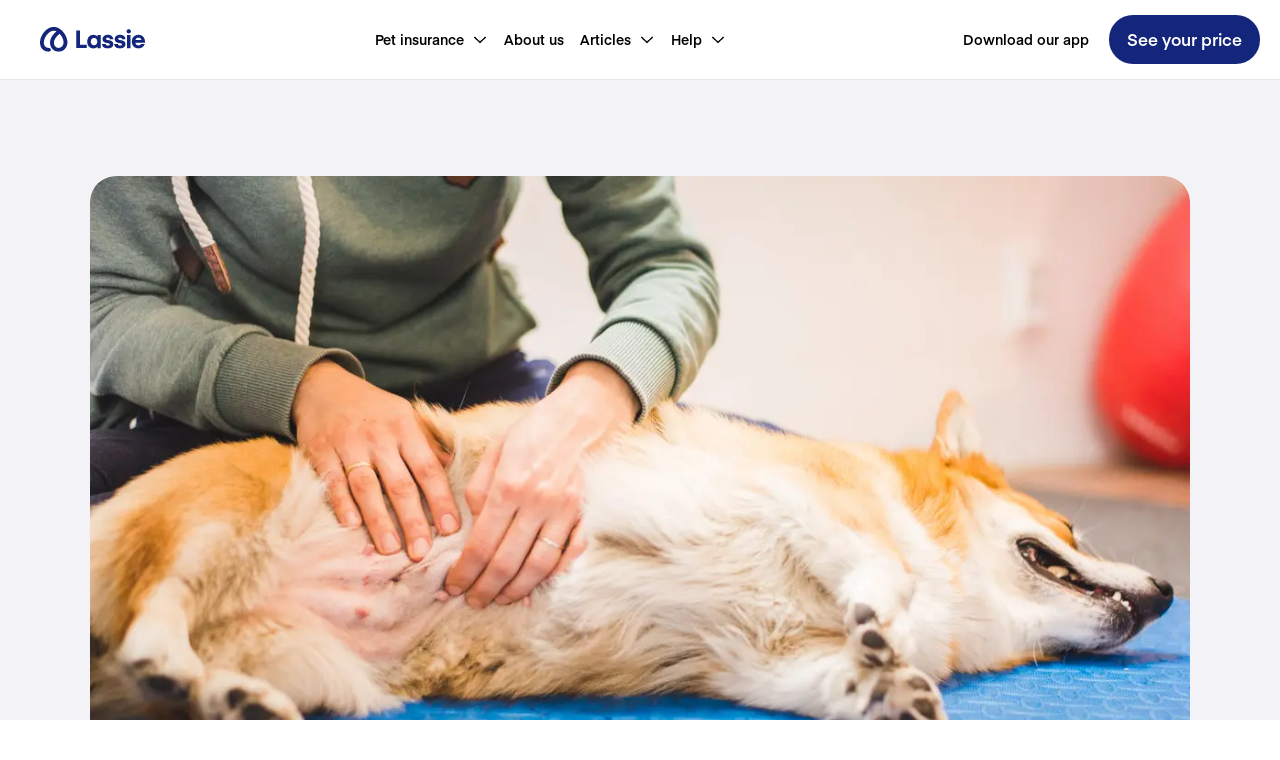

--- FILE ---
content_type: text/html; charset=utf-8
request_url: https://www.lassie.co/en/articles/juvertumor
body_size: 200457
content:
<!DOCTYPE html><html lang="en"><head><meta charSet="utf-8" data-next-head=""/><meta name="viewport" content="width=device-width" data-next-head=""/><title data-next-head="">Palpate your female dog to detect mammary tumours - Lassie</title><link rel="apple-touch-icon" sizes="180x180" href="/apple-touch-icon.png" data-next-head=""/><link rel="icon" type="image/png" sizes="32x32" href="/favicon-32x32.png" data-next-head=""/><link rel="icon" type="image/png" sizes="16x16" href="/favicon-16x16.png" data-next-head=""/><link rel="manifest" href="/site.webmanifest" data-next-head=""/><link rel="alternate" hrefLang="en-FR" href="https://fr.lassie.co/en/articles/juvertumor" data-next-head=""/><link rel="alternate" hrefLang="fr-FR" href="https://fr.lassie.co/article/tumeurs-chez-les-chiennes-agees" data-next-head=""/><link rel="alternate" hrefLang="en-SE" href="https://www.lassie.co/en/articles/juvertumor" data-next-head=""/><link rel="alternate" hrefLang="sv-SE" href="https://www.lassie.co/artiklar/juvertumor" data-next-head=""/><link rel="alternate" hrefLang="en-DE" href="https://de.lassie.co/en/articles/juvertumor" data-next-head=""/><link rel="alternate" hrefLang="de-DE" href="https://de.lassie.co/artikel/tumore-bei-aelteren-huendinnen" data-next-head=""/><link rel="canonical" href="https://www.lassie.co/en/articles/juvertumor" data-next-head=""/><meta name="description" content="Does your dog have a mammary tumour? Lassie&#x27;s licensed veterinarian will teach you all about the symptoms, diagnosis and treatment of udder tumours. Read more here." data-next-head=""/><meta property="og:description" content="Does your dog have a mammary tumour? Lassie&#x27;s licensed veterinarian will teach you all about the symptoms, diagnosis and treatment of udder tumours. Read more here." data-next-head=""/><meta property="og:title" content="Palpate your female dog to detect mammary tumours - Lassie" data-next-head=""/><meta property="og:image" content="https://www.lassie.co/images/hero-image-og.png" data-next-head=""/><meta name="image" content="https://www.lassie.co/images/hero-image-og.png" data-next-head=""/><meta property="og:type" content="website" data-next-head=""/><meta property="og:locale" content="en" data-next-head=""/><meta property="fb:app_id" content="723156671567662" data-next-head=""/><meta name="apple-itunes-app" content="app-id=1533808157, app-argument=lassieapp://articles/5nSImMuCPfCLQJHoyckfsx" data-next-head=""/><meta name="keywords" content="hund, Health" data-next-head=""/><meta name="author" content="Linnea Gustafsson" data-next-head=""/><meta property="og:title" content="Palpate your female dog to detect mammary tumours - Lassie" data-next-head=""/><meta property="og:description" content="Does your dog have a mammary tumour? Here you will learn all about the symptoms, diagnosis and treatment of mammary tumours. Read more here." data-next-head=""/><meta property="og:url" content="https://www.lassie.co/articles/juvertumor" data-next-head=""/><meta property="og:image" content="https://images.ctfassets.net/r208a72kad0m/tWhoNIPLAMNL1mODfDxmS/4d5260e33c04710bda1a78c1142bd355/AdobeStock_329137159.jpeg" data-next-head=""/><meta property="og:type" content="article" data-next-head=""/><meta property="fb:app_id" content="723156671567662" data-next-head=""/><meta property="article:published_time" content="2021-07-06T12:51:23.410Z" data-next-head=""/><meta property="article:modified_time" content="2025-10-28T11:22:29.528Z" data-next-head=""/><meta property="article:tag" content="Health" data-next-head=""/><link rel="preload" href="/_next/static/media/b673e699a4e6b990-s.p.woff2" as="font" type="font/woff2" crossorigin="anonymous" data-next-font="size-adjust"/><link rel="preload" href="/_next/static/media/b8b7570f9787e9ae-s.p.woff2" as="font" type="font/woff2" crossorigin="anonymous" data-next-font="size-adjust"/><link rel="preload" href="/_next/static/media/3bbb70ab251bf639-s.p.woff2" as="font" type="font/woff2" crossorigin="anonymous" data-next-font="size-adjust"/><link rel="preload" href="/_next/static/css/f0d71118b44c7fde.css" as="style"/><link rel="stylesheet" href="/_next/static/css/f0d71118b44c7fde.css" data-n-g=""/><link rel="preload" href="/_next/static/css/4ade6536069bc7d4.css" as="style"/><link rel="stylesheet" href="/_next/static/css/4ade6536069bc7d4.css" data-n-p=""/><link rel="preload" href="/_next/static/css/bdf2638c4976570e.css" as="style"/><link rel="stylesheet" href="/_next/static/css/bdf2638c4976570e.css" data-n-p=""/><noscript data-n-css=""></noscript><script defer="" nomodule="" src="/_next/static/chunks/polyfills-42372ed130431b0a.js"></script><script src="/_next/static/chunks/webpack-49e2ddeadc7ce17d.js" defer=""></script><script src="/_next/static/chunks/framework-d5fbdf5171596063.js" defer=""></script><script src="/_next/static/chunks/main-7e73acff69769ff0.js" defer=""></script><script src="/_next/static/chunks/pages/_app-a38374f3bcc9d8fb.js" defer=""></script><script src="/_next/static/chunks/408-bbae24a839dc5f86.js" defer=""></script><script src="/_next/static/chunks/128-d70ceed0c890d693.js" defer=""></script><script src="/_next/static/chunks/682-678c2fbf95eb57c9.js" defer=""></script><script src="/_next/static/chunks/127-d3acdc76f984dd65.js" defer=""></script><script src="/_next/static/chunks/857-a8eb879445903cbb.js" defer=""></script><script src="/_next/static/chunks/15-d0d0a3cf3b2087db.js" defer=""></script><script src="/_next/static/chunks/625-2c5628b843e89161.js" defer=""></script><script src="/_next/static/chunks/pages/%5B%5B...slug%5D%5D-09eb50aaf39c33a3.js" defer=""></script><script src="/_next/static/pUQUSv5dFX-bp8StNfJFu/_buildManifest.js" defer=""></script><script src="/_next/static/pUQUSv5dFX-bp8StNfJFu/_ssgManifest.js" defer=""></script><style id="__jsx-4148426244">:root{--font-eina:'eina', 'eina Fallback';--font-eina-bold:'einaSemiBold', 'einaSemiBold Fallback';--font-eina-semi-bold:'einaSemiBold', 'einaSemiBold Fallback'}</style></head><body><div id="__next"><div class="app __variable_1dcf26 __variable_bb3067 __variable_b18140"><!--$--><!--/$--><div><link rel="preconnect" href="https://www.googletagmanager.com"/><noscript><iframe src="https://www.googletagmanager.com/ns.html?id=GTM-TV3V99V" height="0" width="0" style="display:none;visibility:hidden"></iframe></noscript><header class="Header_container__3JNoS"><div class="Header_content__Hg4sZ"><a class="Header_flex__zPyk0" href="/en"><img alt="Lassie" loading="lazy" width="105" height="27" decoding="async" data-nimg="1" class="Header_logo__1FRrW" style="color:transparent" src="/images/logo-with-name.svg"/></a><div class="Header_mobileContainer__1riAB"><button class="Hamburger_container__uE_Yp" aria-label="a11y.signup.toggle_menu "><div style="transform:translate(0) rotate(0)" class="Hamburger_bar__2FpFY Hamburger_barTop__Qiy62"></div><div style="transform:translate(0) rotate(0)" class="Hamburger_bar__2FpFY Hamburger_barBottom__Yf7z_"></div></button><div class="Mobile_backdrop__gfUMJ"></div><div class="Mobile_mobilePanel__AMDua"><nav class="Mobile_wrapper__2vpei"><div class="Accordion_accordion__arZ0T" data-reach-accordion=""><div class="Accordion_accordionItem__kA3ie" data-reach-accordion-item="" data-state="open"><button aria-controls="panel--:Rn9t6:---1" aria-expanded="true" class="Accordion_accordionTitle__tVs6S undefined" data-reach-accordion-button="" data-state="open" id="button--:Rn9t6:---1"><span class="typography_body2__yalUk Accordion_titleText__PEgjN"><strong>Pet insurance</strong></span><div class="IconFrame_frame__0fRDy Accordion_iconChevron__Yt4fV"><svg xmlns="http://www.w3.org/2000/svg" fill="none" viewBox="0 0 24 24" width="16" height="16" color="#14267B"><path fill="#14267B" fill-rule="evenodd" d="M19.212 16.678a1.08 1.08 0 0 0 1.48 0 .98.98 0 0 0 .021-1.406l-7.205-6.849L12.018 7 10.52 8.416l-7.212 6.862a.98.98 0 0 0-.022 1.41 1.087 1.087 0 0 0 1.505.02l7.226-6.868z" clip-rule="evenodd"></path></svg></div></button><div role="region" aria-labelledby="button--:Rn9t6:---1" class="Accordion_accordionPanel__XaFdw" aria-hidden="false" style="max-height:0" data-reach-accordion-panel="" data-state="open" id="panel--:Rn9t6:---1"><div class="Accordion_contentWrapper__oc2tF"><a href="/en/hundforsakring"><span class="typography_body3__hFjue Mobile_menuLink__7weGz"><strong>Dog insurance</strong></span></a><a href="/en/kattforsakring"><span class="typography_body3__hFjue Mobile_menuLink__7weGz"><strong>Cat insurance</strong></span></a><a href="/en/tryggstart"><span class="typography_body3__hFjue Mobile_menuLink__7weGz"><strong>Puppy + kitten insurance</strong></span></a><a href="/en/uppfodarforsakring"><span class="typography_body3__hFjue Mobile_menuLink__7weGz"><strong>Breeders&#x27; insurance</strong></span></a><a href="/en/in-case-of-injury"><span class="typography_body3__hFjue Mobile_menuLink__7weGz"><strong>In case of injury</strong></span></a><a href="/en/jamfor-djurforsakring"><span class="typography_body3__hFjue Mobile_menuLink__7weGz"><strong>Compare pet insurance</strong></span></a><a href="/en/lassieappen"><span class="typography_body3__hFjue Mobile_menuLink__7weGz"><strong>Our app</strong></span></a><a href="/en/buddy-discount"><span class="typography_body3__hFjue Mobile_menuLink__7weGz"><strong> Buddy discount</strong></span></a></div></div></div></div><a href="/en/om-oss"><span class="typography_body2__yalUk Mobile_topLevelLink__SPXdN"><strong>About us</strong></span></a><div class="Accordion_accordion__arZ0T" data-reach-accordion=""><div class="Accordion_accordionItem__kA3ie" data-reach-accordion-item="" data-state="open"><button aria-controls="panel--:R1n9t6:---1" aria-expanded="true" class="Accordion_accordionTitle__tVs6S undefined" data-reach-accordion-button="" data-state="open" id="button--:R1n9t6:---1"><span class="typography_body2__yalUk Accordion_titleText__PEgjN"><strong>Articles</strong></span><div class="IconFrame_frame__0fRDy Accordion_iconChevron__Yt4fV"><svg xmlns="http://www.w3.org/2000/svg" fill="none" viewBox="0 0 24 24" width="16" height="16" color="#14267B"><path fill="#14267B" fill-rule="evenodd" d="M19.212 16.678a1.08 1.08 0 0 0 1.48 0 .98.98 0 0 0 .021-1.406l-7.205-6.849L12.018 7 10.52 8.416l-7.212 6.862a.98.98 0 0 0-.022 1.41 1.087 1.087 0 0 0 1.505.02l7.226-6.868z" clip-rule="evenodd"></path></svg></div></button><div role="region" aria-labelledby="button--:R1n9t6:---1" class="Accordion_accordionPanel__XaFdw" aria-hidden="false" style="max-height:0" data-reach-accordion-panel="" data-state="open" id="panel--:R1n9t6:---1"><div class="Accordion_contentWrapper__oc2tF"><a href="/en/articles/essentials"><span class="typography_body3__hFjue Mobile_menuLink__7weGz"><strong>Essentials</strong></span></a><div><span class="typography_body4__i6UrF Mobile_categoryHeader__HMnv3"><strong>Dog</strong></span><a href="/en/articles/dog/puppy"><span class="typography_body3__hFjue Mobile_menuLink__7weGz"><strong>For you with a puppy</strong></span></a><a href="/en/articles/dog/training"><span class="typography_body3__hFjue Mobile_menuLink__7weGz"><strong>Training</strong></span></a><a href="/en/articles/dog/nursing"><span class="typography_body3__hFjue Mobile_menuLink__7weGz"><strong>Nursing</strong></span></a><a href="/en/articles/dog/health"><span class="typography_body3__hFjue Mobile_menuLink__7weGz"><strong>Health</strong></span></a><a href="/en/articles/dog/dog-breeds"><span class="typography_body3__hFjue Mobile_menuLink__7weGz"><strong>Dog breeds</strong></span></a></div><div><span class="typography_body4__i6UrF Mobile_categoryHeader__HMnv3"><strong>Cat</strong></span><a href="/en/articles/cat/new-cat-owner"><span class="typography_body3__hFjue Mobile_menuLink__7weGz"><strong>New cat owner</strong></span></a><a href="/en/articles/cat/cats-health"><span class="typography_body3__hFjue Mobile_menuLink__7weGz"><strong>Cat Health</strong></span></a><a href="/en/articles/cat/cats-behavior"><span class="typography_body3__hFjue Mobile_menuLink__7weGz"><strong>Cats&#x27; behaviour</strong></span></a><a href="/en/articles/cat/cat-breeds"><span class="typography_body3__hFjue Mobile_menuLink__7weGz"><strong>Cat breeds</strong></span></a></div></div></div></div></div><div class="Accordion_accordion__arZ0T" data-reach-accordion=""><div class="Accordion_accordionItem__kA3ie" data-reach-accordion-item="" data-state="open"><button aria-controls="panel--:R279t6:---1" aria-expanded="true" class="Accordion_accordionTitle__tVs6S undefined" data-reach-accordion-button="" data-state="open" id="button--:R279t6:---1"><span class="typography_body2__yalUk Accordion_titleText__PEgjN"><strong>Help</strong></span><div class="IconFrame_frame__0fRDy Accordion_iconChevron__Yt4fV"><svg xmlns="http://www.w3.org/2000/svg" fill="none" viewBox="0 0 24 24" width="16" height="16" color="#14267B"><path fill="#14267B" fill-rule="evenodd" d="M19.212 16.678a1.08 1.08 0 0 0 1.48 0 .98.98 0 0 0 .021-1.406l-7.205-6.849L12.018 7 10.52 8.416l-7.212 6.862a.98.98 0 0 0-.022 1.41 1.087 1.087 0 0 0 1.505.02l7.226-6.868z" clip-rule="evenodd"></path></svg></div></button><div role="region" aria-labelledby="button--:R279t6:---1" class="Accordion_accordionPanel__XaFdw" aria-hidden="false" style="max-height:0" data-reach-accordion-panel="" data-state="open" id="panel--:R279t6:---1"><div class="Accordion_contentWrapper__oc2tF"><a href="/en/faq"><span class="typography_body3__hFjue Mobile_menuLink__7weGz"><strong>FAQ</strong></span></a><a href="/en/kontakta-oss"><span class="typography_body3__hFjue Mobile_menuLink__7weGz"><strong>Customer support</strong></span></a><a href="/en/telesales-sweden"><span class="typography_body3__hFjue Mobile_menuLink__7weGz"><strong>Book call</strong></span></a></div></div></div></div><a href="/en/lassieappen"><span class="typography_body2__yalUk Mobile_topLevelLink__SPXdN"><strong>Download our app</strong></span></a><div class="Mobile_bottomSectionLinks__uZTOq"><div class="LanguageSelector_wrapper__lTRTj"><span style="border:0;clip:rect(0 0 0 0);height:1px;margin:-1px;overflow:hidden;padding:0;position:absolute;width:1px;white-space:nowrap;word-wrap:normal"><div id="downshift-:Rv9t6:-label" for="downshift-:Rv9t6:-toggle-button">Language</div></span><ul id="downshift-:Rv9t6:-menu" role="listbox" aria-labelledby="downshift-:Rv9t6:-label" class="LanguageSelector_listContainer__dxR78"></ul><button class="LanguageSelector_toggleButton__2Gi0n" aria-label="toggle menu" aria-activedescendant="" aria-controls="downshift-:Rv9t6:-menu" aria-expanded="false" aria-haspopup="listbox" aria-labelledby="downshift-:Rv9t6:-label" id="downshift-:Rv9t6:-toggle-button" role="combobox" tabindex="0"><div class="LanguageSelector_valueContainer__jKzPU"><img alt="" loading="lazy" width="24" height="24" decoding="async" data-nimg="1" style="color:transparent;margin-inline-end:8px" src="/images/flags/sv.svg"/><span class="typography_body2__yalUk"><strong>Sverige · English</strong></span></div><div class="LanguageSelector_icon__0tj2h"><svg xmlns="http://www.w3.org/2000/svg" fill="none" viewBox="0 0 24 24" width="16" height="16" color="#D1D1D1"><path fill="#D1D1D1" fill-rule="evenodd" d="M4.788 7.322a1.08 1.08 0 0 0-1.48 0 .98.98 0 0 0-.021 1.406l7.205 6.849L11.982 17l1.497-1.416 7.212-6.862a.98.98 0 0 0 .021-1.41 1.087 1.087 0 0 0-1.504-.02l-7.226 6.868z" clip-rule="evenodd"></path></svg></div></button></div><div style="height:24px;flex:0 0 auto"></div><style>
          .calendly-overlay {
            z-index: 2147483011 !important;
          }
          
          .calendly-popup-close {
            filter: invert(1) !important;
            top: 15px !important;
          }

          @media (min-width: 768px) {
            .calendly-popup-close {
              background-color: black !important;
              background-size: 19px !important;
              background-position: center !important;
              border-radius: 50%;
              height: 50px !important;
              width: 50px !important; 
              top: 15px !important;
            }
          }
          
          @media (max-width: 767px) {
            .calendly-overlay {
              background: white !important;
              z-index:9999999999;
            }
          }

          @media (max-width: 649px) {
            .calendly-close-overlay {
              background: white!important;
            }
          }
          </style><link href="https://assets.calendly.com/assets/external/widget.css" rel="stylesheet"/><style></style><button disabled="" tabindex="0" class="Button_button__ONThi Button_sizeBig__qrvKA Button_radiusBig__UEt3k Button_disabled__C73hA" style="background-color:#E2EBFF"><div class="Flex_flexRow__kOgOd" style="justify-content:center;padding-left:16px;padding-right:16px"><div class="Button_loadingContainer__E_CtZ" style="opacity:1;transition:all 200ms ease-in-out"><div class="Flex_flexRow__kOgOd" style="justify-content:center;align-items:center"><div style="display:flex;justify-content:center;align-items:center;height:24px;width:24px"><img alt="loading" loading="lazy" width="20" height="20" decoding="async" data-nimg="1" style="color:transparent" srcSet="/_next/image?url=%2F_next%2Fstatic%2Fmedia%2Flassie_loader_white_128.0b8e8cb5.gif&amp;w=32&amp;q=75 1x, /_next/image?url=%2F_next%2Fstatic%2Fmedia%2Flassie_loader_white_128.0b8e8cb5.gif&amp;w=48&amp;q=75 2x" src="/_next/image?url=%2F_next%2Fstatic%2Fmedia%2Flassie_loader_white_128.0b8e8cb5.gif&amp;w=48&amp;q=75"/></div></div></div><div class="Flex_flexRow__kOgOd" style="justify-content:center;opacity:0;transition:all 200ms ease-in-out"><span class="typography_body2__yalUk" style="color:#D1D1D1"><strong>Schedule a call</strong></span></div></div></button><button tabindex="0" class="Button_button__ONThi Button_sizeBig__qrvKA Button_variantDefault__g8JRj Button_radiusBig__UEt3k Mobile_signupButton__qrjwH"><div class="Flex_flexRow__kOgOd" style="justify-content:center;padding-left:16px;padding-right:16px"><div class="Flex_flexRow__kOgOd" style="justify-content:center;opacity:1;transition:all 200ms ease-in-out"><span class="typography_body2__yalUk" style="color:#FFFFFF"><strong>See your price</strong></span></div></div></button></div></nav></div></div><div class="Header_desktopContainer__wYhez"><nav class="styles_wrapper__2eaXL"><button aria-haspopup="true" aria-controls="menu--:R1dt6:" class="styles_topLevelItem__Xtbr_" id="menu-button--menu--:R1dt6:" type="button" data-reach-menu-button=""><span class="typography_body3__hFjue" style="text-wrap:nowrap"><strong>Pet insurance</strong></span><div class="styles_iconWrapper__Lge50"><svg xmlns="http://www.w3.org/2000/svg" fill="none" viewBox="0 0 24 24" width="16" height="16" color="currentColor"><path fill="currentColor" fill-rule="evenodd" d="M4.788 7.322a1.08 1.08 0 0 0-1.48 0 .98.98 0 0 0-.021 1.406l7.205 6.849L11.982 17l1.497-1.416 7.212-6.862a.98.98 0 0 0 .021-1.41 1.087 1.087 0 0 0-1.504-.02l-7.226 6.868z" clip-rule="evenodd"></path></svg></div></button><a class="styles_topLevelItem__Xtbr_" href="/en/om-oss"><span class="typography_body3__hFjue" style="text-wrap:nowrap"><strong>About us</strong></span></a><button aria-haspopup="true" aria-controls="menu--:R3dt6:" class="styles_topLevelItem__Xtbr_" id="menu-button--menu--:R3dt6:" type="button" data-reach-menu-button=""><span class="typography_body3__hFjue" style="text-wrap:nowrap"><strong>Articles</strong></span><div class="styles_iconWrapper__Lge50"><svg xmlns="http://www.w3.org/2000/svg" fill="none" viewBox="0 0 24 24" width="16" height="16" color="currentColor"><path fill="currentColor" fill-rule="evenodd" d="M4.788 7.322a1.08 1.08 0 0 0-1.48 0 .98.98 0 0 0-.021 1.406l7.205 6.849L11.982 17l1.497-1.416 7.212-6.862a.98.98 0 0 0 .021-1.41 1.087 1.087 0 0 0-1.504-.02l-7.226 6.868z" clip-rule="evenodd"></path></svg></div></button><button aria-haspopup="true" aria-controls="menu--:R4dt6:" class="styles_topLevelItem__Xtbr_" id="menu-button--menu--:R4dt6:" type="button" data-reach-menu-button=""><span class="typography_body3__hFjue" style="text-wrap:nowrap"><strong>Help</strong></span><div class="styles_iconWrapper__Lge50"><svg xmlns="http://www.w3.org/2000/svg" fill="none" viewBox="0 0 24 24" width="16" height="16" color="currentColor"><path fill="currentColor" fill-rule="evenodd" d="M4.788 7.322a1.08 1.08 0 0 0-1.48 0 .98.98 0 0 0-.021 1.406l7.205 6.849L11.982 17l1.497-1.416 7.212-6.862a.98.98 0 0 0 .021-1.41 1.087 1.087 0 0 0-1.504-.02l-7.226 6.868z" clip-rule="evenodd"></path></svg></div></button></nav></div><div class="Header_desktopContainer__wYhez"><a class="styles_topLevelItem__Xtbr_" href="/en/lassieappen"><span class="typography_body3__hFjue" style="text-wrap:nowrap"><strong>Download our app</strong></span></a><a class="Header_linkButton___x6VQ" href="/en/signup">See your price</a></div></div></header><main class="Layout_container__JuY_k"><div class="Article_container__GZYPE"><main class="Article_main__6vZZt"><article class="Article_article__fWI7b"><img alt="" loading="lazy" width="1200" height="1200" decoding="async" data-nimg="1" class="ContentfulMedia_media__CiFfV ContentfulMedia_header__g34Bz" style="color:transparent" sizes="1200px" srcSet="/_next/image?url=https%3A%2F%2Fimages.ctfassets.net%2Fr208a72kad0m%2FtWhoNIPLAMNL1mODfDxmS%2F4d5260e33c04710bda1a78c1142bd355%2FAdobeStock_329137159.jpeg&amp;w=16&amp;q=75 16w, /_next/image?url=https%3A%2F%2Fimages.ctfassets.net%2Fr208a72kad0m%2FtWhoNIPLAMNL1mODfDxmS%2F4d5260e33c04710bda1a78c1142bd355%2FAdobeStock_329137159.jpeg&amp;w=32&amp;q=75 32w, /_next/image?url=https%3A%2F%2Fimages.ctfassets.net%2Fr208a72kad0m%2FtWhoNIPLAMNL1mODfDxmS%2F4d5260e33c04710bda1a78c1142bd355%2FAdobeStock_329137159.jpeg&amp;w=48&amp;q=75 48w, /_next/image?url=https%3A%2F%2Fimages.ctfassets.net%2Fr208a72kad0m%2FtWhoNIPLAMNL1mODfDxmS%2F4d5260e33c04710bda1a78c1142bd355%2FAdobeStock_329137159.jpeg&amp;w=64&amp;q=75 64w, /_next/image?url=https%3A%2F%2Fimages.ctfassets.net%2Fr208a72kad0m%2FtWhoNIPLAMNL1mODfDxmS%2F4d5260e33c04710bda1a78c1142bd355%2FAdobeStock_329137159.jpeg&amp;w=96&amp;q=75 96w, /_next/image?url=https%3A%2F%2Fimages.ctfassets.net%2Fr208a72kad0m%2FtWhoNIPLAMNL1mODfDxmS%2F4d5260e33c04710bda1a78c1142bd355%2FAdobeStock_329137159.jpeg&amp;w=128&amp;q=75 128w, /_next/image?url=https%3A%2F%2Fimages.ctfassets.net%2Fr208a72kad0m%2FtWhoNIPLAMNL1mODfDxmS%2F4d5260e33c04710bda1a78c1142bd355%2FAdobeStock_329137159.jpeg&amp;w=256&amp;q=75 256w, /_next/image?url=https%3A%2F%2Fimages.ctfassets.net%2Fr208a72kad0m%2FtWhoNIPLAMNL1mODfDxmS%2F4d5260e33c04710bda1a78c1142bd355%2FAdobeStock_329137159.jpeg&amp;w=384&amp;q=75 384w, /_next/image?url=https%3A%2F%2Fimages.ctfassets.net%2Fr208a72kad0m%2FtWhoNIPLAMNL1mODfDxmS%2F4d5260e33c04710bda1a78c1142bd355%2FAdobeStock_329137159.jpeg&amp;w=640&amp;q=75 640w, /_next/image?url=https%3A%2F%2Fimages.ctfassets.net%2Fr208a72kad0m%2FtWhoNIPLAMNL1mODfDxmS%2F4d5260e33c04710bda1a78c1142bd355%2FAdobeStock_329137159.jpeg&amp;w=750&amp;q=75 750w, /_next/image?url=https%3A%2F%2Fimages.ctfassets.net%2Fr208a72kad0m%2FtWhoNIPLAMNL1mODfDxmS%2F4d5260e33c04710bda1a78c1142bd355%2FAdobeStock_329137159.jpeg&amp;w=828&amp;q=75 828w, /_next/image?url=https%3A%2F%2Fimages.ctfassets.net%2Fr208a72kad0m%2FtWhoNIPLAMNL1mODfDxmS%2F4d5260e33c04710bda1a78c1142bd355%2FAdobeStock_329137159.jpeg&amp;w=1080&amp;q=75 1080w, /_next/image?url=https%3A%2F%2Fimages.ctfassets.net%2Fr208a72kad0m%2FtWhoNIPLAMNL1mODfDxmS%2F4d5260e33c04710bda1a78c1142bd355%2FAdobeStock_329137159.jpeg&amp;w=1200&amp;q=75 1200w, /_next/image?url=https%3A%2F%2Fimages.ctfassets.net%2Fr208a72kad0m%2FtWhoNIPLAMNL1mODfDxmS%2F4d5260e33c04710bda1a78c1142bd355%2FAdobeStock_329137159.jpeg&amp;w=1920&amp;q=75 1920w, /_next/image?url=https%3A%2F%2Fimages.ctfassets.net%2Fr208a72kad0m%2FtWhoNIPLAMNL1mODfDxmS%2F4d5260e33c04710bda1a78c1142bd355%2FAdobeStock_329137159.jpeg&amp;w=2048&amp;q=75 2048w, /_next/image?url=https%3A%2F%2Fimages.ctfassets.net%2Fr208a72kad0m%2FtWhoNIPLAMNL1mODfDxmS%2F4d5260e33c04710bda1a78c1142bd355%2FAdobeStock_329137159.jpeg&amp;w=3840&amp;q=75 3840w" src="/_next/image?url=https%3A%2F%2Fimages.ctfassets.net%2Fr208a72kad0m%2FtWhoNIPLAMNL1mODfDxmS%2F4d5260e33c04710bda1a78c1142bd355%2FAdobeStock_329137159.jpeg&amp;w=3840&amp;q=75"/><section class="Article_articleText__FmV4O"><h1 class="typography_h1__lTvaG">Palpate your female dog to detect mammary tumours</h1><div style="height:16px;flex:0 0 auto"></div><div><p class="typography_body2__yalUk" style="color:#535457">If you have a female dog, you need to be aware that she is at some risk of developing a mammary tumour, especially when she is getting on in years. This is because mammary tumours often appear late in life in female dogs that are unneutered or in those that were neutered late in life.<strong><br/></strong></p><h2 class="typography_h2__nI7Dv"><strong>What are mammary tumours?</strong></h2><p class="typography_body2__yalUk" style="color:#535457"><br/>Unfortunately, some of the mammary tumours found in female dogs are malignant. This is comparable to breast cancer in humans. However, as with other tumours that can occur in and on the dog&#x27;s body, it is not possible to determine whether a mammary tumour is benign or malignant simply by looking. The lump needs to be analysed to determine whether it is benign or malignant.</p><p class="typography_body2__yalUk" style="color:#535457">Often the dog does not show any symptoms of mammary tumours, but the lumps need to be detected by her owner. However, common symptoms of cancer in dogs are fatigue and emaciation.</p><p class="typography_body2__yalUk" style="color:#535457">If a mammary tumour is detected at an early stage, it means less surgical intervention for the dog during the operation, but also less risk of the tumour having spread. It is therefore important that you get into the habit of feeling your dog&#x27;s mammary glands regularly.</p><h2 class="typography_h2__nI7Dv"><strong><br/>Here&#x27;s how to examine your female dogs mammary glands<br/></strong></h2><ul class="RichText_ul__X1YL3"><li><p class="typography_body2__yalUk" style="color:#535457">Feel the chest all the way from the groin to the armpit - on both sides. You need to feel each side thoroughly.</p></li><li><p class="typography_body2__yalUk" style="color:#535457">If you feel any change - it could be in the form of a swelling, lump or roughness - you may have found something that needs to be checked by a vet. Also look out for redness or sores.</p></li></ul><p class="typography_body2__yalUk" style="color:#535457">If you suspect your dog has a mammary tumour, you need to make an appointment with your vet as soon as possible to have her checked. </p></div></section><section><div class="Article_downloadApp__6Q6TF"><img alt="Our app" loading="lazy" width="400" height="558" decoding="async" data-nimg="1" style="color:transparent;height:auto" sizes="(min-width: 500px) 200px, (min-width: 768px) 400px" srcSet="/_next/image?url=%2F_next%2Fstatic%2Fmedia%2Fapp-phone-example-swe.ff24019d.webp&amp;w=16&amp;q=75 16w, /_next/image?url=%2F_next%2Fstatic%2Fmedia%2Fapp-phone-example-swe.ff24019d.webp&amp;w=32&amp;q=75 32w, /_next/image?url=%2F_next%2Fstatic%2Fmedia%2Fapp-phone-example-swe.ff24019d.webp&amp;w=48&amp;q=75 48w, /_next/image?url=%2F_next%2Fstatic%2Fmedia%2Fapp-phone-example-swe.ff24019d.webp&amp;w=64&amp;q=75 64w, /_next/image?url=%2F_next%2Fstatic%2Fmedia%2Fapp-phone-example-swe.ff24019d.webp&amp;w=96&amp;q=75 96w, /_next/image?url=%2F_next%2Fstatic%2Fmedia%2Fapp-phone-example-swe.ff24019d.webp&amp;w=128&amp;q=75 128w, /_next/image?url=%2F_next%2Fstatic%2Fmedia%2Fapp-phone-example-swe.ff24019d.webp&amp;w=256&amp;q=75 256w, /_next/image?url=%2F_next%2Fstatic%2Fmedia%2Fapp-phone-example-swe.ff24019d.webp&amp;w=384&amp;q=75 384w, /_next/image?url=%2F_next%2Fstatic%2Fmedia%2Fapp-phone-example-swe.ff24019d.webp&amp;w=640&amp;q=75 640w, /_next/image?url=%2F_next%2Fstatic%2Fmedia%2Fapp-phone-example-swe.ff24019d.webp&amp;w=750&amp;q=75 750w, /_next/image?url=%2F_next%2Fstatic%2Fmedia%2Fapp-phone-example-swe.ff24019d.webp&amp;w=828&amp;q=75 828w, /_next/image?url=%2F_next%2Fstatic%2Fmedia%2Fapp-phone-example-swe.ff24019d.webp&amp;w=1080&amp;q=75 1080w, /_next/image?url=%2F_next%2Fstatic%2Fmedia%2Fapp-phone-example-swe.ff24019d.webp&amp;w=1200&amp;q=75 1200w, /_next/image?url=%2F_next%2Fstatic%2Fmedia%2Fapp-phone-example-swe.ff24019d.webp&amp;w=1920&amp;q=75 1920w, /_next/image?url=%2F_next%2Fstatic%2Fmedia%2Fapp-phone-example-swe.ff24019d.webp&amp;w=2048&amp;q=75 2048w, /_next/image?url=%2F_next%2Fstatic%2Fmedia%2Fapp-phone-example-swe.ff24019d.webp&amp;w=3840&amp;q=75 3840w" src="/_next/image?url=%2F_next%2Fstatic%2Fmedia%2Fapp-phone-example-swe.ff24019d.webp&amp;w=3840&amp;q=75"/><div class="Article_downloadAppText__XzRW4"><h3 class="typography_h3__iPrbx">Level Up Your Pet Care Game: Get Our FREE App Now!</h3><span class="typography_body2__yalUk">Packed with 300+ articles by certified vets and pet experts, our app it&#x27;s your go-to resource for personalised advice on caring for your cat or dog. The more you learn, the happier and healthier your furry friend becomes and the more points you&#x27;ll earn for exclusive discounts on Lassie products. Your pet&#x27;s well-being is just a tap away!  📲🐾</span></div></div><div class="Article_appStoreIcons__O4dS9"><div class="StoreIcon_container__MDBOC"><a href="https://apps.apple.com/se/app/lassie/id1533808157"><img alt="Appstore" loading="lazy" width="150" height="50" decoding="async" data-nimg="1" style="color:transparent;max-width:100%;height:auto" srcSet="/_next/image?url=%2F_next%2Fstatic%2Fmedia%2FappstoreEn.ce92a977.webp&amp;w=256&amp;q=75 1x, /_next/image?url=%2F_next%2Fstatic%2Fmedia%2FappstoreEn.ce92a977.webp&amp;w=384&amp;q=75 2x" src="/_next/image?url=%2F_next%2Fstatic%2Fmedia%2FappstoreEn.ce92a977.webp&amp;w=384&amp;q=75"/></a><div style="width:8px;flex:0 0 auto"></div><a href="https://play.google.com/store/apps/details?id=com.teamlassie.lassieapp"><img alt="Google Play" loading="lazy" width="168" height="50" decoding="async" data-nimg="1" style="color:transparent;object-fit:cover;max-width:100%;height:auto" srcSet="/_next/image?url=%2F_next%2Fstatic%2Fmedia%2FgoogleplayEn.4d4ce441.webp&amp;w=256&amp;q=75 1x, /_next/image?url=%2F_next%2Fstatic%2Fmedia%2FgoogleplayEn.4d4ce441.webp&amp;w=384&amp;q=75 2x" src="/_next/image?url=%2F_next%2Fstatic%2Fmedia%2FgoogleplayEn.4d4ce441.webp&amp;w=384&amp;q=75"/></a></div></div></section><script type="application/ld+json">{"@context":"https://schema.org","@type":"Article","headline":"Palpate your female dog to detect mammary tumours","description":"Does your dog have a mammary tumour? Here you will learn all about the symptoms, diagnosis and treatment of mammary tumours. Read more here.","image":["https://images.ctfassets.net/r208a72kad0m/tWhoNIPLAMNL1mODfDxmS/4d5260e33c04710bda1a78c1142bd355/AdobeStock_329137159.jpeg"],"datePublished":"2021-07-06T12:51:23.410Z","dateModified":"2025-10-28T11:22:29.528Z","author":{"@type":"Person","name":"Linnea Gustafsson"}}</script><div style="height:64px;flex:0 0 auto"></div></article><div style="height:64px;flex:0 0 auto"></div><section class="Article_latestArticlesContainer__geuab"><h3 class="typography_h3__iPrbx">More articles</h3><div style="height:24px;flex:0 0 auto"></div><div class="Article_latestArticles__zZaP_"><div class="Container_wrapper__fhMzY"><a href="/en/articles/my-female-dog-is-in-heat"><div class="ArticleCard_cardContainer__Fmlvd"><img alt="" loading="lazy" width="1200" height="1200" decoding="async" data-nimg="1" class="ContentfulMedia_media__CiFfV ContentfulMedia_header__g34Bz" style="color:transparent" sizes="370px" srcSet="/_next/image?url=https%3A%2F%2Fimages.ctfassets.net%2Fr208a72kad0m%2F3vDBvnFVIp0Z7UteB4Ki5%2F1b6311c36abfe5ada4d49818646b6d14%2FAdobeStock_381817256.jpeg&amp;w=16&amp;q=75 16w, /_next/image?url=https%3A%2F%2Fimages.ctfassets.net%2Fr208a72kad0m%2F3vDBvnFVIp0Z7UteB4Ki5%2F1b6311c36abfe5ada4d49818646b6d14%2FAdobeStock_381817256.jpeg&amp;w=32&amp;q=75 32w, /_next/image?url=https%3A%2F%2Fimages.ctfassets.net%2Fr208a72kad0m%2F3vDBvnFVIp0Z7UteB4Ki5%2F1b6311c36abfe5ada4d49818646b6d14%2FAdobeStock_381817256.jpeg&amp;w=48&amp;q=75 48w, /_next/image?url=https%3A%2F%2Fimages.ctfassets.net%2Fr208a72kad0m%2F3vDBvnFVIp0Z7UteB4Ki5%2F1b6311c36abfe5ada4d49818646b6d14%2FAdobeStock_381817256.jpeg&amp;w=64&amp;q=75 64w, /_next/image?url=https%3A%2F%2Fimages.ctfassets.net%2Fr208a72kad0m%2F3vDBvnFVIp0Z7UteB4Ki5%2F1b6311c36abfe5ada4d49818646b6d14%2FAdobeStock_381817256.jpeg&amp;w=96&amp;q=75 96w, /_next/image?url=https%3A%2F%2Fimages.ctfassets.net%2Fr208a72kad0m%2F3vDBvnFVIp0Z7UteB4Ki5%2F1b6311c36abfe5ada4d49818646b6d14%2FAdobeStock_381817256.jpeg&amp;w=128&amp;q=75 128w, /_next/image?url=https%3A%2F%2Fimages.ctfassets.net%2Fr208a72kad0m%2F3vDBvnFVIp0Z7UteB4Ki5%2F1b6311c36abfe5ada4d49818646b6d14%2FAdobeStock_381817256.jpeg&amp;w=256&amp;q=75 256w, /_next/image?url=https%3A%2F%2Fimages.ctfassets.net%2Fr208a72kad0m%2F3vDBvnFVIp0Z7UteB4Ki5%2F1b6311c36abfe5ada4d49818646b6d14%2FAdobeStock_381817256.jpeg&amp;w=384&amp;q=75 384w, /_next/image?url=https%3A%2F%2Fimages.ctfassets.net%2Fr208a72kad0m%2F3vDBvnFVIp0Z7UteB4Ki5%2F1b6311c36abfe5ada4d49818646b6d14%2FAdobeStock_381817256.jpeg&amp;w=640&amp;q=75 640w, /_next/image?url=https%3A%2F%2Fimages.ctfassets.net%2Fr208a72kad0m%2F3vDBvnFVIp0Z7UteB4Ki5%2F1b6311c36abfe5ada4d49818646b6d14%2FAdobeStock_381817256.jpeg&amp;w=750&amp;q=75 750w, /_next/image?url=https%3A%2F%2Fimages.ctfassets.net%2Fr208a72kad0m%2F3vDBvnFVIp0Z7UteB4Ki5%2F1b6311c36abfe5ada4d49818646b6d14%2FAdobeStock_381817256.jpeg&amp;w=828&amp;q=75 828w, /_next/image?url=https%3A%2F%2Fimages.ctfassets.net%2Fr208a72kad0m%2F3vDBvnFVIp0Z7UteB4Ki5%2F1b6311c36abfe5ada4d49818646b6d14%2FAdobeStock_381817256.jpeg&amp;w=1080&amp;q=75 1080w, /_next/image?url=https%3A%2F%2Fimages.ctfassets.net%2Fr208a72kad0m%2F3vDBvnFVIp0Z7UteB4Ki5%2F1b6311c36abfe5ada4d49818646b6d14%2FAdobeStock_381817256.jpeg&amp;w=1200&amp;q=75 1200w, /_next/image?url=https%3A%2F%2Fimages.ctfassets.net%2Fr208a72kad0m%2F3vDBvnFVIp0Z7UteB4Ki5%2F1b6311c36abfe5ada4d49818646b6d14%2FAdobeStock_381817256.jpeg&amp;w=1920&amp;q=75 1920w, /_next/image?url=https%3A%2F%2Fimages.ctfassets.net%2Fr208a72kad0m%2F3vDBvnFVIp0Z7UteB4Ki5%2F1b6311c36abfe5ada4d49818646b6d14%2FAdobeStock_381817256.jpeg&amp;w=2048&amp;q=75 2048w, /_next/image?url=https%3A%2F%2Fimages.ctfassets.net%2Fr208a72kad0m%2F3vDBvnFVIp0Z7UteB4Ki5%2F1b6311c36abfe5ada4d49818646b6d14%2FAdobeStock_381817256.jpeg&amp;w=3840&amp;q=75 3840w" src="/_next/image?url=https%3A%2F%2Fimages.ctfassets.net%2Fr208a72kad0m%2F3vDBvnFVIp0Z7UteB4Ki5%2F1b6311c36abfe5ada4d49818646b6d14%2FAdobeStock_381817256.jpeg&amp;w=3840&amp;q=75"/><div class="Flex_flexCol__efiyP ArticleCard_textContainer__7SAbo"><div class="Flex_flexRow__kOgOd" style="justify-content:space-between"><div><div style="width:8px;flex:0 0 auto"></div><div><div class="Flex_flexRow__kOgOd Pill_pill__Sv_Ug" style="justify-content:center;align-items:center;background-color:#E2EBFF;align-self:flex-start"><span class="typography_body4__i6UrF" style="color:#14267B"><strong>Nursing</strong></span></div></div></div><span class="typography_body2__yalUk" style="color:#7D7D84">2 min</span></div><div style="height:16px;flex:0 0 auto"></div><h3 class="typography_h3__iPrbx">What to do when your female dog reaches sexual maturity and is in heat</h3><div style="height:16px;flex:0 0 auto"></div><span class="typography_body2__yalUk" style="color:#535457">When your dog reaches sexual maturity, a number of things happen - both physically and mentally. A female dog&#x27;s sexual maturity is shown by her heat cycle.</span></div></div></a><a href="/en/article/fall-illnesses"><div class="ArticleCard_cardContainer__Fmlvd"><img alt="" loading="lazy" width="1200" height="1200" decoding="async" data-nimg="1" class="ContentfulMedia_media__CiFfV ContentfulMedia_header__g34Bz" style="color:transparent" sizes="370px" srcSet="/_next/image?url=https%3A%2F%2Fimages.ctfassets.net%2Fr208a72kad0m%2F6sye7GiZvSJ6hzJrLamEu2%2Fed2b3b7322e5f121430b4b06d39afae1%2FAdobeStock_221013787.jpeg&amp;w=16&amp;q=75 16w, /_next/image?url=https%3A%2F%2Fimages.ctfassets.net%2Fr208a72kad0m%2F6sye7GiZvSJ6hzJrLamEu2%2Fed2b3b7322e5f121430b4b06d39afae1%2FAdobeStock_221013787.jpeg&amp;w=32&amp;q=75 32w, /_next/image?url=https%3A%2F%2Fimages.ctfassets.net%2Fr208a72kad0m%2F6sye7GiZvSJ6hzJrLamEu2%2Fed2b3b7322e5f121430b4b06d39afae1%2FAdobeStock_221013787.jpeg&amp;w=48&amp;q=75 48w, /_next/image?url=https%3A%2F%2Fimages.ctfassets.net%2Fr208a72kad0m%2F6sye7GiZvSJ6hzJrLamEu2%2Fed2b3b7322e5f121430b4b06d39afae1%2FAdobeStock_221013787.jpeg&amp;w=64&amp;q=75 64w, /_next/image?url=https%3A%2F%2Fimages.ctfassets.net%2Fr208a72kad0m%2F6sye7GiZvSJ6hzJrLamEu2%2Fed2b3b7322e5f121430b4b06d39afae1%2FAdobeStock_221013787.jpeg&amp;w=96&amp;q=75 96w, /_next/image?url=https%3A%2F%2Fimages.ctfassets.net%2Fr208a72kad0m%2F6sye7GiZvSJ6hzJrLamEu2%2Fed2b3b7322e5f121430b4b06d39afae1%2FAdobeStock_221013787.jpeg&amp;w=128&amp;q=75 128w, /_next/image?url=https%3A%2F%2Fimages.ctfassets.net%2Fr208a72kad0m%2F6sye7GiZvSJ6hzJrLamEu2%2Fed2b3b7322e5f121430b4b06d39afae1%2FAdobeStock_221013787.jpeg&amp;w=256&amp;q=75 256w, /_next/image?url=https%3A%2F%2Fimages.ctfassets.net%2Fr208a72kad0m%2F6sye7GiZvSJ6hzJrLamEu2%2Fed2b3b7322e5f121430b4b06d39afae1%2FAdobeStock_221013787.jpeg&amp;w=384&amp;q=75 384w, /_next/image?url=https%3A%2F%2Fimages.ctfassets.net%2Fr208a72kad0m%2F6sye7GiZvSJ6hzJrLamEu2%2Fed2b3b7322e5f121430b4b06d39afae1%2FAdobeStock_221013787.jpeg&amp;w=640&amp;q=75 640w, /_next/image?url=https%3A%2F%2Fimages.ctfassets.net%2Fr208a72kad0m%2F6sye7GiZvSJ6hzJrLamEu2%2Fed2b3b7322e5f121430b4b06d39afae1%2FAdobeStock_221013787.jpeg&amp;w=750&amp;q=75 750w, /_next/image?url=https%3A%2F%2Fimages.ctfassets.net%2Fr208a72kad0m%2F6sye7GiZvSJ6hzJrLamEu2%2Fed2b3b7322e5f121430b4b06d39afae1%2FAdobeStock_221013787.jpeg&amp;w=828&amp;q=75 828w, /_next/image?url=https%3A%2F%2Fimages.ctfassets.net%2Fr208a72kad0m%2F6sye7GiZvSJ6hzJrLamEu2%2Fed2b3b7322e5f121430b4b06d39afae1%2FAdobeStock_221013787.jpeg&amp;w=1080&amp;q=75 1080w, /_next/image?url=https%3A%2F%2Fimages.ctfassets.net%2Fr208a72kad0m%2F6sye7GiZvSJ6hzJrLamEu2%2Fed2b3b7322e5f121430b4b06d39afae1%2FAdobeStock_221013787.jpeg&amp;w=1200&amp;q=75 1200w, /_next/image?url=https%3A%2F%2Fimages.ctfassets.net%2Fr208a72kad0m%2F6sye7GiZvSJ6hzJrLamEu2%2Fed2b3b7322e5f121430b4b06d39afae1%2FAdobeStock_221013787.jpeg&amp;w=1920&amp;q=75 1920w, /_next/image?url=https%3A%2F%2Fimages.ctfassets.net%2Fr208a72kad0m%2F6sye7GiZvSJ6hzJrLamEu2%2Fed2b3b7322e5f121430b4b06d39afae1%2FAdobeStock_221013787.jpeg&amp;w=2048&amp;q=75 2048w, /_next/image?url=https%3A%2F%2Fimages.ctfassets.net%2Fr208a72kad0m%2F6sye7GiZvSJ6hzJrLamEu2%2Fed2b3b7322e5f121430b4b06d39afae1%2FAdobeStock_221013787.jpeg&amp;w=3840&amp;q=75 3840w" src="/_next/image?url=https%3A%2F%2Fimages.ctfassets.net%2Fr208a72kad0m%2F6sye7GiZvSJ6hzJrLamEu2%2Fed2b3b7322e5f121430b4b06d39afae1%2FAdobeStock_221013787.jpeg&amp;w=3840&amp;q=75"/><div class="Flex_flexCol__efiyP ArticleCard_textContainer__7SAbo"><div class="Flex_flexRow__kOgOd" style="justify-content:space-between"><div><div style="width:8px;flex:0 0 auto"></div><div><div class="Flex_flexRow__kOgOd Pill_pill__Sv_Ug" style="justify-content:center;align-items:center;background-color:#E2EBFF;align-self:flex-start"><span class="typography_body4__i6UrF" style="color:#14267B"><strong>Seasonal</strong></span></div></div></div><span class="typography_body2__yalUk" style="color:#7D7D84">5 min</span></div><div style="height:16px;flex:0 0 auto"></div><h3 class="typography_h3__iPrbx">Common autumn diseases in pets - recognizing and preventing </h3><div style="height:16px;flex:0 0 auto"></div><span class="typography_body2__yalUk" style="color:#535457">Autumn brings cooler weather and new health risks for our pets. Learn how to recognize and prevent common fall illnesses to keep your furry friend safe and healthy!</span></div></div></a><a href="/en/articles/uterine-womb-inflammation-with-ticks"><div class="ArticleCard_cardContainer__Fmlvd"><img alt="https://unsplash.com/photos/TULqBUELe9c" loading="lazy" width="1200" height="1200" decoding="async" data-nimg="1" class="ContentfulMedia_media__CiFfV ContentfulMedia_header__g34Bz" style="color:transparent" sizes="370px" srcSet="/_next/image?url=https%3A%2F%2Fimages.ctfassets.net%2Fr208a72kad0m%2FbxnjQHVXq2KftNniidsE6%2F294e5b4ba8663760b256629e4bdafc79%2Fdominik-qn-TULqBUELe9c-unsplash.jpg&amp;w=16&amp;q=75 16w, /_next/image?url=https%3A%2F%2Fimages.ctfassets.net%2Fr208a72kad0m%2FbxnjQHVXq2KftNniidsE6%2F294e5b4ba8663760b256629e4bdafc79%2Fdominik-qn-TULqBUELe9c-unsplash.jpg&amp;w=32&amp;q=75 32w, /_next/image?url=https%3A%2F%2Fimages.ctfassets.net%2Fr208a72kad0m%2FbxnjQHVXq2KftNniidsE6%2F294e5b4ba8663760b256629e4bdafc79%2Fdominik-qn-TULqBUELe9c-unsplash.jpg&amp;w=48&amp;q=75 48w, /_next/image?url=https%3A%2F%2Fimages.ctfassets.net%2Fr208a72kad0m%2FbxnjQHVXq2KftNniidsE6%2F294e5b4ba8663760b256629e4bdafc79%2Fdominik-qn-TULqBUELe9c-unsplash.jpg&amp;w=64&amp;q=75 64w, /_next/image?url=https%3A%2F%2Fimages.ctfassets.net%2Fr208a72kad0m%2FbxnjQHVXq2KftNniidsE6%2F294e5b4ba8663760b256629e4bdafc79%2Fdominik-qn-TULqBUELe9c-unsplash.jpg&amp;w=96&amp;q=75 96w, /_next/image?url=https%3A%2F%2Fimages.ctfassets.net%2Fr208a72kad0m%2FbxnjQHVXq2KftNniidsE6%2F294e5b4ba8663760b256629e4bdafc79%2Fdominik-qn-TULqBUELe9c-unsplash.jpg&amp;w=128&amp;q=75 128w, /_next/image?url=https%3A%2F%2Fimages.ctfassets.net%2Fr208a72kad0m%2FbxnjQHVXq2KftNniidsE6%2F294e5b4ba8663760b256629e4bdafc79%2Fdominik-qn-TULqBUELe9c-unsplash.jpg&amp;w=256&amp;q=75 256w, /_next/image?url=https%3A%2F%2Fimages.ctfassets.net%2Fr208a72kad0m%2FbxnjQHVXq2KftNniidsE6%2F294e5b4ba8663760b256629e4bdafc79%2Fdominik-qn-TULqBUELe9c-unsplash.jpg&amp;w=384&amp;q=75 384w, /_next/image?url=https%3A%2F%2Fimages.ctfassets.net%2Fr208a72kad0m%2FbxnjQHVXq2KftNniidsE6%2F294e5b4ba8663760b256629e4bdafc79%2Fdominik-qn-TULqBUELe9c-unsplash.jpg&amp;w=640&amp;q=75 640w, /_next/image?url=https%3A%2F%2Fimages.ctfassets.net%2Fr208a72kad0m%2FbxnjQHVXq2KftNniidsE6%2F294e5b4ba8663760b256629e4bdafc79%2Fdominik-qn-TULqBUELe9c-unsplash.jpg&amp;w=750&amp;q=75 750w, /_next/image?url=https%3A%2F%2Fimages.ctfassets.net%2Fr208a72kad0m%2FbxnjQHVXq2KftNniidsE6%2F294e5b4ba8663760b256629e4bdafc79%2Fdominik-qn-TULqBUELe9c-unsplash.jpg&amp;w=828&amp;q=75 828w, /_next/image?url=https%3A%2F%2Fimages.ctfassets.net%2Fr208a72kad0m%2FbxnjQHVXq2KftNniidsE6%2F294e5b4ba8663760b256629e4bdafc79%2Fdominik-qn-TULqBUELe9c-unsplash.jpg&amp;w=1080&amp;q=75 1080w, /_next/image?url=https%3A%2F%2Fimages.ctfassets.net%2Fr208a72kad0m%2FbxnjQHVXq2KftNniidsE6%2F294e5b4ba8663760b256629e4bdafc79%2Fdominik-qn-TULqBUELe9c-unsplash.jpg&amp;w=1200&amp;q=75 1200w, /_next/image?url=https%3A%2F%2Fimages.ctfassets.net%2Fr208a72kad0m%2FbxnjQHVXq2KftNniidsE6%2F294e5b4ba8663760b256629e4bdafc79%2Fdominik-qn-TULqBUELe9c-unsplash.jpg&amp;w=1920&amp;q=75 1920w, /_next/image?url=https%3A%2F%2Fimages.ctfassets.net%2Fr208a72kad0m%2FbxnjQHVXq2KftNniidsE6%2F294e5b4ba8663760b256629e4bdafc79%2Fdominik-qn-TULqBUELe9c-unsplash.jpg&amp;w=2048&amp;q=75 2048w, /_next/image?url=https%3A%2F%2Fimages.ctfassets.net%2Fr208a72kad0m%2FbxnjQHVXq2KftNniidsE6%2F294e5b4ba8663760b256629e4bdafc79%2Fdominik-qn-TULqBUELe9c-unsplash.jpg&amp;w=3840&amp;q=75 3840w" src="/_next/image?url=https%3A%2F%2Fimages.ctfassets.net%2Fr208a72kad0m%2FbxnjQHVXq2KftNniidsE6%2F294e5b4ba8663760b256629e4bdafc79%2Fdominik-qn-TULqBUELe9c-unsplash.jpg&amp;w=3840&amp;q=75"/><div class="Flex_flexCol__efiyP ArticleCard_textContainer__7SAbo"><div class="Flex_flexRow__kOgOd" style="justify-content:space-between"><div><div style="width:8px;flex:0 0 auto"></div><div><div class="Flex_flexRow__kOgOd Pill_pill__Sv_Ug" style="justify-content:center;align-items:center;background-color:#E2EBFF;align-self:flex-start"><span class="typography_body4__i6UrF" style="color:#14267B"><strong>Health</strong></span></div></div></div><span class="typography_body2__yalUk" style="color:#7D7D84">3 min</span></div><div style="height:16px;flex:0 0 auto"></div><h3 class="typography_h3__iPrbx">How to detect uterine inflammation in female dogs</h3><div style="height:16px;flex:0 0 auto"></div><span class="typography_body2__yalUk" style="color:#535457">Something that is good to know for those who are planning to buy or already have a female dog, is that female dogs are at risk of uterine inflammation. Learn everything about it here.
</span></div></div></a></div></div></section><div style="height:96px;flex:0 0 auto"></div></main></div></main><footer class="Footer_wrapper__2L_gp"><div class="Footer_container__Z8cUU"><div class="Footer_topRow__5Ap3S"><img alt="Lassie" loading="lazy" width="104" height="25" decoding="async" data-nimg="1" class="Footer_logo__NsUJK" style="color:transparent" src="/images/logo-with-name.svg"/><div class="Footer_languageSelector__SdgUa"><div class="LanguageSelector_wrapper__lTRTj"><span style="border:0;clip:rect(0 0 0 0);height:1px;margin:-1px;overflow:hidden;padding:0;position:absolute;width:1px;white-space:nowrap;word-wrap:normal"><div id="downshift-:R17t6:-label" for="downshift-:R17t6:-toggle-button">Language</div></span><ul id="downshift-:R17t6:-menu" role="listbox" aria-labelledby="downshift-:R17t6:-label" class="LanguageSelector_listContainer__dxR78"></ul><button class="LanguageSelector_toggleButton__2Gi0n" aria-label="toggle menu" aria-activedescendant="" aria-controls="downshift-:R17t6:-menu" aria-expanded="false" aria-haspopup="listbox" aria-labelledby="downshift-:R17t6:-label" id="downshift-:R17t6:-toggle-button" role="combobox" tabindex="0"><div class="LanguageSelector_valueContainer__jKzPU"><img alt="" loading="lazy" width="24" height="24" decoding="async" data-nimg="1" style="color:transparent;margin-inline-end:8px" src="/images/flags/sv.svg"/><span class="typography_body2__yalUk"><strong>Sverige · English</strong></span></div><div class="LanguageSelector_icon__0tj2h"><svg xmlns="http://www.w3.org/2000/svg" fill="none" viewBox="0 0 24 24" width="16" height="16" color="#D1D1D1"><path fill="#D1D1D1" fill-rule="evenodd" d="M4.788 7.322a1.08 1.08 0 0 0-1.48 0 .98.98 0 0 0-.021 1.406l7.205 6.849L11.982 17l1.497-1.416 7.212-6.862a.98.98 0 0 0 .021-1.41 1.087 1.087 0 0 0-1.504-.02l-7.226 6.868z" clip-rule="evenodd"></path></svg></div></button></div></div></div><div class="Footer_grid__qjDt3"><section class="Footer_footerInfo__kOytv Footer_column__BQljC"><span class="typography_body4__i6UrF">Lassie AB is an insurance intermediary and is supervised by the Swedish Financial Supervisory Authority as a distributor of insurance in accordance with the Swedish Insurance Distribution Act (2018:1219). The insurer for Lassie AB&#x27;s insurance is Dina Försäkring AB.</span></section><section class="Footer_column__BQljC"><h3 class="Footer_header__MOL5Q"><span class="typography_body2__yalUk"><strong>Important information</strong></span></h3><ul><li><a class="Footer_link__EWWOW" href="/en/villkor"><strong>Insurance conditions</strong></a></li><li><a class="Footer_link__EWWOW" href="https://docs.lassie.co/terms-and-conditions/latest/forkopsinformation-hund-och-kattforsakring.pdf"><strong> <!-- -->Pre-purchase information</strong></a></li><li><a class="Footer_link__EWWOW" href="https://docs.lassie.co/terms-and-conditions/latest/forkopsinformation.pdf"><strong> <!-- -->Information about Lassie</strong></a></li><li><a class="Footer_link__EWWOW" href="/en/privacy-policy"><strong>Privacy Policy</strong></a></li><li><a class="Footer_link__EWWOW" href="/en/cookie-policy"><strong> <!-- -->Cookie Policy</strong></a></li><li><a class="Footer_link__EWWOW" href="/en/accessibility"><strong> <!-- -->Accessibility at Lassie</strong></a></li><li><a class="Footer_link__EWWOW"><strong>Privacy Settings</strong></a></li><li><a class="Footer_link__EWWOW" href="/en/whistleblowing"><strong>Whistleblowing</strong></a></li><li><a class="Footer_link__EWWOW" href="https://docs.lassie.co/ipid/latest/lassie-ipid-brons.pdf"><strong>Fact sheet Bronze</strong></a></li><li><a class="Footer_link__EWWOW" href="https://docs.lassie.co/ipid/latest/lassie-ipid-silver.pdf"><strong>Fact Sheet Silver</strong></a></li><li><a class="Footer_link__EWWOW" href="https://docs.lassie.co/ipid/latest/lassie-ipid-guld.pdf"><strong> <!-- -->Fact sheet Gold</strong></a></li></ul></section><section class="Footer_column__BQljC"><h3 class="Footer_header__MOL5Q"><span class="typography_body2__yalUk"><strong>Lassie</strong></span></h3><ul><li><a class="Footer_link__EWWOW" href="/en/kontakta-oss"><strong> <!-- -->Contact us</strong></a></li><li><a class="Footer_link__EWWOW" href="/en/om-oss"><strong> <!-- -->About us</strong></a></li></ul></section><section class="Footer_column__BQljC"><h3 class="Footer_header__MOL5Q"><span class="typography_body2__yalUk"><strong>Contact</strong></span></h3><ul><li><a href="https://www.facebook.com/Lassie.Sweden" target="blank" class="Footer_link__EWWOW"><i class="icon-facebook " style="color:inherit;font-size:18px"></i><strong>Facebook</strong></a></li><li><a href="https://www.instagram.com/lassie_se/" target="blank" class="Footer_link__EWWOW"><i class="icon-instagram " style="color:inherit;font-size:18px"></i><strong>Instagram</strong></a></li><li><a href="https://www.youtube.com/channel/UCBS4ArF2BlR2TixpopcOrnQ" target="blank" class="Footer_link__EWWOW"><i class="icon-youtube " style="color:inherit;font-size:18px"></i><strong>Youtube</strong></a></li><li><a href="https://www.linkedin.com/company/lassieco/" target="blank" class="Footer_link__EWWOW"><i class="icon-linkedin " style="color:inherit;font-size:18px"></i><strong>LinkedIn</strong></a></li><li><br/><address class="Footer_address__Ndpfs"><div class="Footer_linkWithIcon__JcuAI"><svg xmlns="http://www.w3.org/2000/svg" fill="none" viewBox="0 0 24 24" width="20" height="20" color="currentColor" class="Footer_linkIcon__touhO"><path fill="currentColor" d="M20.871 4.827a1 1 0 0 0-.094.012H2.898l-.011.002h-.004l-.018-.002c-.025.001-.05.008-.074.012a1 1 0 0 0-.125.029l-.008.002a1 1 0 0 0-.086.035l-.045.024a1 1 0 0 0-.111.078 1 1 0 0 0-.063.056l-.007.006q-.017.018-.03.04l-.01.013q-.016.02-.033.043a1 1 0 0 0-.049.09q-.011.022-.021.047a1 1 0 0 0-.027.09l-.014.048q-.004.035-.006.069-.001.016-.004.033-.002.018-.004.035v12.75c0 .337.112.646.3.896-.154-.275-.147-.633.175-.912a.75.75 0 1 0 1.014 1.106c-.271.263-.583.273-.832.15.24.164.53.26.843.26h16.5a1.5 1.5 0 0 0 1.5-1.5V5.729a.7.7 0 0 0-.074-.464l.008.017a1 1 0 0 0-.074-.127l-.034-.043a.74.74 0 0 0-.275-.21.7.7 0 0 0-.236-.075 1 1 0 0 0-.092 0m.447.14a1 1 0 0 0-.107-.06c.037.02.074.037.107.06M4.828 6.34h14.14l-7.07 6.482Zm-1.18.955L9.15 12.34l-5.502 5.045Zm16.5 0v10.09l-5.502-5.045Zm-9.853 4.295a.75.75 0 0 1 .52.242.8.8 0 0 0-.237-.172.8.8 0 0 0-.283-.07m0 0a.8.8 0 0 0-.29.045.8.8 0 0 0-.25.15.75.75 0 0 1 .54-.195m3.207 0a.76.76 0 0 1 .54.197.8.8 0 0 0-.25-.152.8.8 0 0 0-.29-.045m0 0a.8.8 0 0 0-.283.07.8.8 0 0 0-.237.172.8.8 0 0 0-.148.244.75.75 0 0 1 .668-.486m-2.612.342.038.066.025.057.021.058a1 1 0 0 1 .024.088l.006.035a1 1 0 0 1 .008.135 1 1 0 0 1-.02.131l-.01.04a1 1 0 0 1-.033.091l-.02.043a1 1 0 0 1-.042.072l-.03.045a1 1 0 0 1-.09.1 1 1 0 0 0 .09-.1l.03-.045a1 1 0 0 0 .043-.072l.02-.043a1 1 0 0 0 .032-.092l.01-.039a1 1 0 0 0 .02-.13 1 1 0 0 0-.008-.136l-.006-.035a1 1 0 0 0-.024-.088l-.021-.058-.025-.057zm1.938.156a.8.8 0 0 0-.043.283.8.8 0 0 0 .066.281.76.76 0 0 1-.023-.564m.027.57a.8.8 0 0 0 .172.235.7.7 0 0 1-.172-.235m-2.593.7 1.128 1.035a.75.75 0 0 0 1.016 0l1.129-1.035 5.434 4.982H4.826Zm10.912 4.966c.313.287.31.651.146.924a.8.8 0 0 1-.226.248.75.75 0 0 0 .226-.248.75.75 0 0 0-.146-.924m-1.014 1.108a.75.75 0 0 0 .932.064.71.71 0 0 1-.932-.064"></path></svg><a href="mailto:hej@lassie.co"><strong>hej@lassie.co</strong></a></div><br/><div class="Footer_linkWithIcon__JcuAI"><svg xmlns="http://www.w3.org/2000/svg" fill="none" viewBox="0 0 24 24" width="20" height="20" color="currentColor" class="Footer_linkIcon__touhO"><path fill="currentColor" fill-rule="evenodd" d="M6.815 5.244c-.136-.496-.493-.75-.815-.744a3.1 3.1 0 0 0-.748.096c-.212.058-.338.133-.405.197.001.001-.045.066-.106.256a4.7 4.7 0 0 0-.172.835c-.088.705-.103 1.642.02 2.702.248 2.125 1.037 4.673 2.79 6.815 1.715 2.096 4.115 3.072 6.339 3.468 2.234.397 4.2.19 4.92.01.164-.04.276-.137.363-.37.097-.263.128-.636.096-1.054-.022-.298-.274-.612-.732-.737l-2.353-.642a1.25 1.25 0 0 0-1.213.322l-.837.837a.75.75 0 0 1-.654.21c-1.887-.315-5.81-2.194-7.23-7.167a.75.75 0 0 1 .19-.736l.838-.838c.317-.317.44-.78.322-1.212zM5.967 3c1.193-.026 2.031.882 2.295 1.848l.613 2.248a2.75 2.75 0 0 1-.709 2.668l-.518.518c1.218 3.677 4.024 5.203 5.542 5.603l.549-.549a2.75 2.75 0 0 1 2.668-.708l2.353.641c.892.244 1.75.975 1.833 2.072.04.52.018 1.137-.185 1.687-.214.578-.65 1.116-1.406 1.306-.937.234-3.117.442-5.546.01-2.44-.433-5.222-1.53-7.238-3.994C4.24 13.933 3.371 11.09 3.1 8.76c-.136-1.168-.124-2.226-.019-3.063a6 6 0 0 1 .232-1.11c.094-.29.236-.617.468-.849.312-.312.706-.487 1.072-.588.37-.102.76-.142 1.114-.15" clip-rule="evenodd"></path></svg><a href="tel://0101839818" style="white-space:nowrap"><strong>010-183 98 18</strong></a></div><br/><div class="Footer_linkWithIcon__JcuAI"><svg xmlns="http://www.w3.org/2000/svg" fill="none" viewBox="0 0 24 24" width="20" height="20" color="currentColor" class="Footer_linkIcon__touhO"><path fill="currentColor" fill-rule="evenodd" d="M12.023 4.795a4.25 4.25 0 1 0 0 8.5 4.25 4.25 0 0 0 0-8.5m-2.75 4.25a2.75 2.75 0 1 1 5.5 0 2.75 2.75 0 0 1-5.5 0" clip-rule="evenodd"></path><path fill="currentColor" fill-rule="evenodd" d="M12.023 1.295c-4.983 0-7.75 4.227-7.75 7.432 0 5.046 2.929 9.333 5.586 12.774a2.738 2.738 0 0 0 4.328 0c2.657-3.441 5.586-7.728 5.586-12.774 0-3.205-2.767-7.432-7.75-7.432m-6.25 7.432c0-2.522 2.233-5.932 6.25-5.932s6.25 3.41 6.25 5.932c0 4.487-2.612 8.41-5.273 11.858a1.238 1.238 0 0 1-1.954 0c-2.661-3.448-5.273-7.371-5.273-11.858" clip-rule="evenodd"></path></svg><div><strong>Döbelnsgatan 21</strong><br/><strong>111 40 Stockholm</strong></div></div></address></li></ul></section></div><div class="Footer_bottomRow__ax3kB" style="margin-top:0"><div>Lassie AB 2025 © All rights reserved</div></div></div></footer></div></div></div><script id="__NEXT_DATA__" type="application/json">{"props":{"pageProps":{"page":null,"seo":{"hrefLang":[{"__typename":"PageSlugsResult","locale":"en-FR","uri":"en/articles/juvertumor","org":"fra"},{"__typename":"PageSlugsResult","locale":"fr-FR","uri":"/article/tumeurs-chez-les-chiennes-agees","org":"fra"},{"__typename":"PageSlugsResult","locale":"en-SE","uri":"en/articles/juvertumor","org":"swe"},{"__typename":"PageSlugsResult","locale":"sv-SE","uri":"/artiklar/juvertumor","org":"swe"},{"__typename":"PageSlugsResult","locale":"en-DE","uri":"en/articles/juvertumor","org":"ger"},{"__typename":"PageSlugsResult","locale":"de-DE","uri":"/artikel/tumore-bei-aelteren-huendinnen","org":"ger"}]},"pageType":"Article","locale":"en","article":{"__typename":"Article","sys":{"__typename":"Sys","id":"5nSImMuCPfCLQJHoyckfsx","publishedAt":"2025-10-28T11:22:29.528Z","firstPublishedAt":"2021-07-06T12:51:23.410Z"},"org":null,"author":{"__typename":"Author","name":"Linnea Gustafsson"},"uri":"/articles/juvertumor","mainImage":{"__typename":"Asset","sys":{"__typename":"Sys","id":"tWhoNIPLAMNL1mODfDxmS"},"contentType":"image/jpeg","url":"https://images.ctfassets.net/r208a72kad0m/tWhoNIPLAMNL1mODfDxmS/4d5260e33c04710bda1a78c1142bd355/AdobeStock_329137159.jpeg","description":""},"title":"Palpate your female dog to detect mammary tumours","metadataTitle":"Palpate your female dog to detect mammary tumours - Lassie","seoDescription":"Does your dog have a mammary tumour? Lassie's licensed veterinarian will teach you all about the symptoms, diagnosis and treatment of udder tumours. Read more here.","shortText":"Does your dog have a mammary tumour? Here you will learn all about the symptoms, diagnosis and treatment of mammary tumours. Read more here.","content":{"__typename":"ArticleContent","json":{"data":{},"content":[{"data":{},"content":[{"data":{},"marks":[],"value":"If you have a female dog, you need to be aware that she is at some risk of developing a mammary tumour, especially when she is getting on in years. This is because mammary tumours often appear late in life in female dogs that are unneutered or in those that were neutered late in life.","nodeType":"text"},{"data":{},"marks":[{"type":"bold"}],"value":"\n","nodeType":"text"}],"nodeType":"paragraph"},{"data":{},"content":[{"data":{},"marks":[{"type":"bold"}],"value":"What are mammary tumours?","nodeType":"text"}],"nodeType":"heading-2"},{"data":{},"content":[{"data":{},"marks":[],"value":"\nUnfortunately, some of the mammary tumours found in female dogs are malignant. This is comparable to breast cancer in humans. However, as with other tumours that can occur in and on the dog's body, it is not possible to determine whether a mammary tumour is benign or malignant simply by looking. The lump needs to be analysed to determine whether it is benign or malignant.","nodeType":"text"}],"nodeType":"paragraph"},{"data":{},"content":[{"data":{},"marks":[],"value":"Often the dog does not show any symptoms of mammary tumours, but the lumps need to be detected by her owner. However, common symptoms of cancer in dogs are fatigue and emaciation.","nodeType":"text"}],"nodeType":"paragraph"},{"data":{},"content":[{"data":{},"marks":[],"value":"If a mammary tumour is detected at an early stage, it means less surgical intervention for the dog during the operation, but also less risk of the tumour having spread. It is therefore important that you get into the habit of feeling your dog's mammary glands regularly.","nodeType":"text"}],"nodeType":"paragraph"},{"data":{},"content":[{"data":{},"marks":[{"type":"bold"}],"value":"\nHere's how to examine your female dogs mammary glands\n","nodeType":"text"}],"nodeType":"heading-2"},{"data":{},"content":[{"data":{},"content":[{"data":{},"content":[{"data":{},"marks":[],"value":"Feel the chest all the way from the groin to the armpit - on both sides. You need to feel each side thoroughly.","nodeType":"text"}],"nodeType":"paragraph"}],"nodeType":"list-item"},{"data":{},"content":[{"data":{},"content":[{"data":{},"marks":[],"value":"If you feel any change - it could be in the form of a swelling, lump or roughness - you may have found something that needs to be checked by a vet. Also look out for redness or sores.","nodeType":"text"}],"nodeType":"paragraph"}],"nodeType":"list-item"}],"nodeType":"unordered-list"},{"data":{},"content":[{"data":{},"marks":[],"value":"If you suspect your dog has a mammary tumour, you need to make an appointment with your vet as soon as possible to have her checked. ","nodeType":"text"}],"nodeType":"paragraph"}],"nodeType":"document"},"links":{"__typename":"ArticleContentLinks","entries":{"__typename":"ArticleContentEntries","hyperlink":[]},"assets":{"__typename":"ArticleContentAssets","block":[]}}},"video":null,"species":{"__typename":"Species","code":"dog"},"topicsCollection":{"__typename":"ArticleTopicsCollection","items":[{"__typename":"Topic","sys":{"__typename":"Sys","id":"7EtpTyQExl05APrwXLYoOG"},"name":"Health"}]}},"relatedArticles":[{"__typename":"Article","sys":{"__typename":"Sys","id":"6qzt2dbsUsIiY6IwM1zYJy","firstPublishedAt":"2021-01-20T16:37:18.959Z"},"org":null,"uri":"/articles/my-female-dog-is-in-heat","mainImage":{"__typename":"Asset","sys":{"__typename":"Sys","id":"3vDBvnFVIp0Z7UteB4Ki5"},"contentType":"image/jpeg","url":"https://images.ctfassets.net/r208a72kad0m/3vDBvnFVIp0Z7UteB4Ki5/1b6311c36abfe5ada4d49818646b6d14/AdobeStock_381817256.jpeg","description":""},"video":null,"category":{"__typename":"Topic","sys":{"__typename":"Sys","id":"7EtpTyQExl05APrwXLYoOG"},"name":"Health"},"topicsCollection":{"__typename":"ArticleTopicsCollection","items":[{"__typename":"Topic","sys":{"__typename":"Sys","id":"1zQXJ8YWgI5LPUnYEbt5Q5"},"name":"Nursing"}]},"title":"What to do when your female dog reaches sexual maturity and is in heat","metadataTitle":"What to do when your female dog reaches sexual maturity - Lassie","readTime":2,"shortText":"When your dog reaches sexual maturity, a number of things happen - both physically and mentally. A female dog's sexual maturity is shown by her heat cycle."},{"__typename":"Article","sys":{"__typename":"Sys","id":"5VifKWrMyE11Vikpv7EXdk","firstPublishedAt":"2024-10-08T11:52:35.914Z"},"org":null,"uri":"/article/fall-illnesses","mainImage":{"__typename":"Asset","sys":{"__typename":"Sys","id":"6sye7GiZvSJ6hzJrLamEu2"},"contentType":"image/jpeg","url":"https://images.ctfassets.net/r208a72kad0m/6sye7GiZvSJ6hzJrLamEu2/ed2b3b7322e5f121430b4b06d39afae1/AdobeStock_221013787.jpeg","description":""},"video":null,"category":{"__typename":"Topic","sys":{"__typename":"Sys","id":"7EtpTyQExl05APrwXLYoOG"},"name":"Health"},"topicsCollection":{"__typename":"ArticleTopicsCollection","items":[{"__typename":"Topic","sys":{"__typename":"Sys","id":"6Z39qHztrFH05qvNWdnW4w"},"name":"Seasonal"}]},"title":"Common autumn diseases in pets - recognizing and preventing ","metadataTitle":"Common Fall Illnesses in Pets – How to Recognize and Prevent Them","readTime":5,"shortText":"Autumn brings cooler weather and new health risks for our pets. Learn how to recognize and prevent common fall illnesses to keep your furry friend safe and healthy!"},{"__typename":"Article","sys":{"__typename":"Sys","id":"24v5efYoofljZkOlftH3r7","firstPublishedAt":"2021-04-07T13:45:08.817Z"},"org":null,"uri":"/articles/uterine-womb-inflammation-with-ticks","mainImage":{"__typename":"Asset","sys":{"__typename":"Sys","id":"bxnjQHVXq2KftNniidsE6"},"contentType":"image/jpeg","url":"https://images.ctfassets.net/r208a72kad0m/bxnjQHVXq2KftNniidsE6/294e5b4ba8663760b256629e4bdafc79/dominik-qn-TULqBUELe9c-unsplash.jpg","description":"https://unsplash.com/photos/TULqBUELe9c"},"video":null,"category":{"__typename":"Topic","sys":{"__typename":"Sys","id":"7EtpTyQExl05APrwXLYoOG"},"name":"Health"},"topicsCollection":{"__typename":"ArticleTopicsCollection","items":[{"__typename":"Topic","sys":{"__typename":"Sys","id":"7EtpTyQExl05APrwXLYoOG"},"name":"Health"}]},"title":"How to detect uterine inflammation in female dogs","metadataTitle":"How to detect uterine inflammation in female dogs - Lassie","readTime":3,"shortText":"Something that is good to know for those who are planning to buy or already have a female dog, is that female dogs are at risk of uterine inflammation. Learn everything about it here.\n"},{"__typename":"Article","sys":{"__typename":"Sys","id":"5oTeiFYX1QxBckm6y6uNad","firstPublishedAt":"2021-07-16T11:24:09.804Z"},"org":null,"uri":"/articles/weightcontrol","mainImage":{"__typename":"Asset","sys":{"__typename":"Sys","id":"1QB9yKOcYNsJRqW5WlgLOo"},"contentType":"image/jpeg","url":"https://images.ctfassets.net/r208a72kad0m/1QB9yKOcYNsJRqW5WlgLOo/2dceef51f90a897b48f35a81d389144e/pamela-lima-fAtcMXFuz1E-unsplash.jpg","description":"Hund utomhus"},"video":null,"category":{"__typename":"Topic","sys":{"__typename":"Sys","id":"7EtpTyQExl05APrwXLYoOG"},"name":"Health"},"topicsCollection":{"__typename":"ArticleTopicsCollection","items":[{"__typename":"Topic","sys":{"__typename":"Sys","id":"7EtpTyQExl05APrwXLYoOG"},"name":"Health"}]},"title":"Weight control for dogs","metadataTitle":"Weight control for dogs - Lassie","readTime":2,"shortText":"Obesity is a common problem among dogs in Sweden, being overweight is a risk factor for many diseases, but it is not good for a dog to be underweight either."},{"__typename":"Article","sys":{"__typename":"Sys","id":"48FhplUPK8FSd8OCpSmAuz","firstPublishedAt":"2021-09-07T12:43:46.087Z"},"org":null,"uri":"/articles/acorns-poison-for-dogs","mainImage":{"__typename":"Asset","sys":{"__typename":"Sys","id":"2qj3t47y3pToH33ACr76Mt"},"contentType":"image/jpeg","url":"https://images.ctfassets.net/r208a72kad0m/2qj3t47y3pToH33ACr76Mt/ee9219fde1e18c0e51c9ba01aab1a8dc/Portra__tt-Pralin-2.jpg","description":""},"video":null,"category":{"__typename":"Topic","sys":{"__typename":"Sys","id":"7EtpTyQExl05APrwXLYoOG"},"name":"Health"},"topicsCollection":{"__typename":"ArticleTopicsCollection","items":[{"__typename":"Topic","sys":{"__typename":"Sys","id":"7EtpTyQExl05APrwXLYoOG"},"name":"Health"}]},"title":"That's why acorns are toxic to dogs","metadataTitle":"That's why acorns are toxic to dogs - Lassie","readTime":2,"shortText":"When you're out walking your dog in the autumn, there are a lot of things your dog can put in its mouth that can be dangerous."},{"__typename":"Article","sys":{"__typename":"Sys","id":"2SbJD5wbeMoFndSIBxTId3","firstPublishedAt":"2021-05-03T10:00:34.131Z"},"org":null,"uri":"/articles/allergy-with-dog","mainImage":{"__typename":"Asset","sys":{"__typename":"Sys","id":"6RAwpH2MQ07DCs38rhc8xo"},"contentType":"image/png","url":"https://images.ctfassets.net/r208a72kad0m/6RAwpH2MQ07DCs38rhc8xo/c2729cd339b6eed960f5ef13e6bdad08/Artikel_bild__1_.png","description":""},"video":null,"category":{"__typename":"Topic","sys":{"__typename":"Sys","id":"7EtpTyQExl05APrwXLYoOG"},"name":"Health"},"topicsCollection":{"__typename":"ArticleTopicsCollection","items":[{"__typename":"Topic","sys":{"__typename":"Sys","id":"7EtpTyQExl05APrwXLYoOG"},"name":"Health"}]},"title":"How to tell if your dog has an allergy","metadataTitle":"How to tell if your dog has an allergy","readTime":5,"shortText":"Did you know that dogs, just like humans, can be allergic? Dogs can be allergic to both the things they eat and things in their environment. Learn more here."}],"_nextI18Next":{"initialI18nStore":{"en":{"app":{"global":{"next":"Next","email":"Email","or":"Or","and":"And","welcome":"Welcome","start":"Start","continue":"Continue","article":"Article","video":"Video","new":"New!","active":"Active","cancel":"Cancel","clear":"Clear","cat":"Cat","dog":"Dog","categories":"Browse by topic","favorites":"Favorites","quiz":"Quiz","course":"Course","filter":"Filter","profile":"Profile","log_out":"Log out","settings":"Settings","invitations":"Invitations","notifications":"Notifications","change":"Change","ready":"Ready","remove":"Remove","insurance":"Insurance","show":"View","read":"Read","save":"Save","name":"Name","delete":"Delete","close":"Close","no":"No","yes":"Yes","start_date":"Start date","life_insurance":"Life insurance","award":"Price","born":"Born","race":"Breed","neutered":"Neutered","address":"Address","zip_code":"Postal code","date":{"year":"year","year_plural":"years","month":"month","month_plural":"months","week":"week","week_plural":"weeks","day":"day","day_plural":"days","hour":"hour","hour_plural":"hours","minute":"minute","minute_plural":"minutes"},"referral_discounts":"Referral discounts","next_payment":"Next payment","choose_breed":"Choose breed","recent_searches":"Recent searches","recommended_for_you":"Recommended for you","courses":"Courses","show_fewer":"Show fewer","show_more":"Show more","artical_video":"Articles \u0026 Videos","language":"Language","unknown_error":"An unknown error occurred","finish":"Complete","take_picture_again":"Take the picture again","search":"Search","select_image":"Choose an image","document":"Document","renewal":"Renewal","issued":"Active on {{date}}","sweden":"Sweden","germany":"Germany","choose_country":"Choose country","done":"Done","popular":"Popular","chipnumber":"Chip number","vaccination_certificate":"Vaccination certificate","uploaded":"Uploaded","try_again":"Try again","payment_overdue":"Resolve late payment","animal":"animal","phone":"Phone","shop":{"product":{"url":"https://www.lassie.co/shop-goodbye","url_ger":"https://www.lassie.co/shop-goodbye"}},"mixed_breed_dog":"Mixed breed","mixed_breed_cat":"Domestic cat","france":"France","access":"Access","generic":{"error":"Oops, something went wrong. Please try again later or contact support if the error persists."},"take_photo":"Take photo","upload_photo":"Upload photo","add_photo":{"camera":"Take a photo","library":"Upload photo","title":"Add a photo"},"weight":{"kg":"kg"},"skip":"Skip","looks_good":"Looks good!","next_page":"Next page","hello":"Hello","weekday":["Sunday","Monday","Tuesday","Wednesday","Thursday","Friday","Saturday"],"gender":"Gender","copay":"Variable deductible","copay_fra":"Variable deductible","show_all":"Show all","gender_female":"Female","gender_male":"Male","species":{"dog":"dog","dog_plural":"dogs","cat":"cat","cat_plural":"cats"},"day":"day","day_plural":"days","animal_is":"{{name}} is a","loading":"Loading...","read-more":"Read more","share":"Share","discount":"{{discountValue}} discount","confirm":"Confirm","text":{"show_more":"Show more","show_less":"Show less"},"today":"Today","articles":"Articles","united_kingdom":"United Kingdom"},"format":{"currency":"{{amount, currency}}","uppercase":"{{str, uppercase}}","lowercase":"{{str, lowercase}}","genetive_case":"{{str, genetive_case}}","species_name":"{{spacies, species_name}}","join_array":"{{arr, join_array}}"},"score_card":{"points":"{{score}} points","level":"Level {{level}}","points_left":"points left to","discount":"{{amount, currency}} discount","limit":"You have reached","points_left_until_discount":"\u003cbold\u003e{{score}}\u003c/bold\u003e points left to \u003cbold\u003e{{amount, currency}}\u003c/bold\u003e discount","limit_discount":"You have reached \u003cbold\u003e{{amount, currency}}\u003c/bold\u003e discount"},"animal_info":{"human_years":"Human years","animal_week_message":"We update when {{animal}} is {{week}} weeks old","animal_week":"{{animal, genetive_case}} week","animal_week_swe":"{{animal, genetive_case}} week","no_animal":{"title":"Ready to welcome a new family member?","text":"Learn everything you need to know in our guide!"}},"welcome":{"sign_up":"Create account","log_in":"Already a customer? Log in here","slides":[{"title":"Prevention","description":"Interactive guides, challenges and quizzes help you prevent injuries, illnesses and accidents. Lassie is the first pet insurance that rewards knowledge with a cheaper price."},{"title":"Always available","description":"With Lassie, you get personal help on the phone, no matter what the issue, every day from 8am to 9pm. You also get free veterinary calls to FirstVet."},{"title":"Good conditions and product","description":"Lassie offers the market's highest veterinary indemnity up to 160 000 SEK, and we also rank high in the Consumer Insurance Bureau's comparison. Our customers have also given us a 4.6 out of 5 rating on Trustpilot.","description_ger":"Lassie offers generous terms and conditions and fair pricing, with no breed or age limitations!"}],"sign_in":"Sign in"},"auth":{"description":"Please enter your e-mail address.","login_with":"Continue with {{company}}","title":"Email address"},"verify_email":{"title":"Verify email address","enter_code":"Enter the 4-digit code we sent to","wrong_code":"Wrong code. Please try again.","not_received":"You didn't receive an email?"},"home":{"for_you":"For you","header":{"icon":{"shop":{"url":"https://www.lassie.co/shop-goodbye"}}}},"course":{"show_all":"Show all courses","featured_course_card":"This week's course"},"article":{"what_you_think":"How would you rate the article?","reviews":["Bad","Like this","Ok","Good","Great"],"mark_as_read":"Mark as read","share":"Hi! 👋🏼 Look at this interesting article from Lassie:"},"navigation":{"home":"Home","insurance":"$t(global.insurance)","score":"Rewards","progress":"Progress","profile":"$t(global.profile)","health":"Health","courses":"Courses"},"insurance":{"title":"Insurance","profile":{"header":"Need help?","contact_firstvet":"Talk to a vet online","btn":"File a claim","firstvet_error":{"title":"Navigation failed","msg":"Unfortunately, we were unable to open the FirstVet app, but you can download it yourself from the App Store or Google Play"},"my_claims":"My claims","contact_pfotendoctor":"Contact Pfotendoctor","pfotendoctor_error":{"title":"Navigation failed","msg":"Unfortunately, we were unable to open the Pfotendoctor app, but you can download it yourself from the App Store or Google Play"},"link":{"privacy":{"title_ger":"See how we use your data","title":"See how we use your data","href":"https://www.lassie.co/integritetspolicy","href_ger":"https://de.lassie.co/datenschutzbestimmungen","href_fra":"https://fr.lassie.co/politique-de-confidentialite","href_gbr":"https://lassie.co.uk/privacy-policy"}},"contact_pfotendoctor_disclaimer":"By clicking on ‘Contact Pfotendoctor’ I agree to the forwarding of the documentation of the Pfotendoctor consultation to Lassie.","contact_firstvet_ger":"Talk to a vet online","contact_firstvet_disclaimer":"Book an online vet consultation here. You will be asked to download the app from our telemedicine partner Firstvet if you have not already done so. Telemedicine is free of charge in all full health insurance tariffs."},"onboarding_start":{"title":"Add insurance","messages":["Hi, I'll get you a quote in a minute.","Which animal do you want to insure?"],"add_animal":"A new pet"},"onboarding_complete":{"title":"Hooray! Now {{name}} is insured!","summation":"SUMMARY","button":"Proceed to your insurances"},"connect_bank":{"connect_button":"Connect with BankID","have_insurance":"Already have Lassie insurance?","token_error":"Failed to connect, please try again.","auth_error":"Failed to open BankID, please try again.","bankid_error":"Failed to open BankID, please make sure the app is installed on this device."},"buy":{"header":"Pet insurance that puts health first","description":"We offer compensation up to 160 000 kronor and as many video calls to a digital vet as you need.","get_quote":"Get your quote","sections":[{"title":"When the unexpected happens","data":[{"title":"An accident occurs","text":"Bite wounds, a claw breaking off or an injury to the eye while playing in the woods."},{"title":"Disease occurs","text":"Diarrhoea, a tumour is detected in the skin, or the animal develops diabetes."}]},{"title":"We cover what's needed","data":[{"title":"Veterinary care","text":"If your pet needs care, you will get it"},{"title":"Advanced diagnostics \u0026 treatment","text":"MRI, CT, scintigraphy, radiation, and chemotherapy."},{"title":"Recovery and aftercare","text":"Rehabilitation, medication and prescribed feed."}]},{"title":"And together, we take even better care of your pet","data":[{"title":"Courses tailored for your pet","text":"Veterinarians and dog trainers teach you all about hygiene, upbringing and care."},{"title":"Collect points and get a discount","text":"If you take care of your pet, you will be rewarded with discounts."},{"title":"Free access to video calls with a digital vet, as often as you need","text":"Call a vet for advice as often as you need to if you're worried about your pet."}]},{"title":"If the worst should happen...","data":[{"title":"$t(global.life_insurance)","text":"An extra option to your insurance to help you in the worst case scenario."}]}],"op":{"sections":[{"title":"When the unexpected happens","data":[{"title":"An accident occurs","text":"Bite wounds, a broken claw, or an injury to the eye during play outside."},{"text":"Your vet recommends surgery to improve the health of your pet.","title":"An operation is necessary"}]},{"title":"We cover what's needed","data":[{"title":"Reimbursement of surgery costs","text":"Lassie covers the costs of necessary operations"},{"text":"For example, MRI, CT, scintigraphy or ECG before an operation.","title":"Advanced diagnostics"},{"title":"Recovery and aftercare","text":"Rehabilitation, medication and prescribed food after an operation."}]},{"title":"Together, we take even better care of your pet.","data":[{"title":"Courses tailored to your pet","text":"Receive personalized content and recommendations about the hygiene, care, and education of your pet."},{"title":"Collect points and get discounts","text":"Take courses on your pet's health in the app to earn points. Points can be converted into a discount on your insurance premium."},{"title":"Free video consultations with a vet","text":"Arrange a video appointment with a vet before or after an operation, any time of day."}]}],"title":"Surgery","accordion":[{"title":"Up to 100% refund","data":{"text":"Do you want to be fully protected in an emergency?\nThen simply choose 0% deductible — this way Lassie will cover 100% of your costs."}},{"title":"Unlimited surgical costs","data":{"text":"In all our tariffs the operation costs are unlimited coverage — without any limits."}},{"title":"Special diagnostics","data":{"text":"Special diagnostics are available for Lassie before and after surgery covered — these include MRI, CT, scintigraphy or ECG."}},{"title":"Recovery and aftercare","data":{"text":"Whether hospital stay, medication or physiotherapy — After surgery, you are covered for 30 days for rehabilitation and aftercare."}},{"title":"Free online veterinarian for surgery","data":{"text":"Use our online veterinarian unlimitedly — before and after surgery. This way you have professional support at any time and you don't have to worry."}}]},"vetCare":{"sections":[{"title":"When the unexpected happens","data":[{"title":"Your pet gets sick","text":"Diarrhea, discovery of a tumor, or your pet develops diabetes."},{"text":"Bite wounds, a broken claw, or an injury to the eye during play outside.","title":"An accident happens"},{"text":"Your vet recommends surgery to improve the health of your pet.","title":"An operation is necessary"}]},{"title":"We cover what's necessary","data":[{"title":"Veterinary care","text":"Lassie covers the costs of medically necessary veterinary care and treatment."},{"text":"If your pet needs an operation, Lassie covers the costs.","title":"Reimbursement of surgery costs"},{"text":"MRI, CT and scintigraphy before an operation or when medically necessary, radiation and chemotherapy when needed.","title":"Advanced diagnostics and treatment"},{"title":"Recovery and aftercare","text":"Rehabilitation, medication, and prescribed food after a treatment or operation."}]},{"title":"Together, we take even better care of your pet","data":[{"title":"Courses tailored to your pet","text":"Receive personalized content and recommendations about the hygiene, care, and education of your pet."},{"title":"Collect points and get a discount","text":"Take courses on your pet's health in the app to earn points. Points can be converted into a discount on your insurance premium."},{"title":"Free video consultations with a vet","text":"Book a video consultation with a vet, 24/7, for 10 days before or up to 30 days after an operation"}]}],"title":"Health","accordion":[{"title":"Up to 100% refund","data":{"text":"If you want to be fully covered in an emergency, simply choose a 0% deductible — Lassie will cover 100% of your costs."}},{"title":"Unlimited surgical costs","data":{"text":"All our plans provide unlimited coverage for surgical costs — without any limits."}},{"title":"Treatment costs without limit depending on the tariff","data":{"text":"Choose the right one for you from three comprehensive health insurance plans — and benefit from up to unlimited coverage of your treatment costs."}},{"title":"Up to 140€ pension allowance","data":{"text":"Lassie covers preventative costs such as vaccinations, deworming or dental care – up to €140 each year."}},{"title":"Free online vet 365 days a year","data":{"text":"You can speak to a veterinarian for free anytime using our app, whether it's Christmas or the weekend."}}]},"liability":{"sections":[{"title":"Dog liability insurance is important","data":[{"title":"Accidents are expensive","text":"If your dog causes personal injury, property damage or financial loss, you are liable for the damage with your current and future personal assets, sometimes up to millions of Euro."},{"text":"In 6 states in Germany, dog liability insurance is mandatory for all dogs. In 9 states, it is obligatory for listed dogs.","title":"Dog liability insurance is mandatory"}]},{"title":"We cover what's needed","data":[{"title":"All dogs are welcome","text":"We have no breed or age limit, all dogs are insurable at Lassie including \"listed\" breeds."},{"text":"For coverage of personal injury, property damage, or financial loss, per incident and insured person.","title":"€10,000,000 coverage sum"},{"text":"Stay covered for unlimited travels in Europe, and up to 5 years worldwide","title":"Coverage overseas"},{"title":"Optional insurance add-ons","text":"Best-Service-Guarantee, immediate help for dog bites, and insurance for rented items."}]},{"title":"More than just insurance — your benefits with Lassie","data":[{"title":"Courses tailored to your pet","text":"Access to valuable content from vets and other pet experts through the Lassie app. Learn, for example, how to socialize and train your dog, or how to transport a cat on holiday."},{"title":"Simple digital claims process","text":"No more paperwork: submit your claim online through the Lassie app, where all your insurance documents are gathered in one place."},{"title":"Excellent customer service","text":"Claims will be quickly and efficiently dealt with. You can contact our team from Mon-Sat, 8-21h. We're happy to help!"}]}],"title":"Liability","accordion":[{"title":"10 million euros insured sum","data":{"text":"If you want to be fully covered in an emergency, simply choose a 0% deductible — Lassie will cover 100% of your costs."}},{"title":"Property damage, personal injury and financial loss","data":{"text":"Protection against personal injury, property damage, and financial loss caused by your dog. Whether it's a traffic accident, damaged furniture, or damage to your rental property — you're fully covered."}},{"title":"Puppies also insured","data":{"text":"Puppies of your insured dog are automatically covered for up to 12 months — at no additional cost."}},{"title":"Worldwide protection","data":{"text":"Enjoy unlimited overseas protection in Europe and up to 5 years worldwide — for maximum security, wherever you are."}},{"title":"No waiting time","data":{"text":"There is no waiting period — take out your insurance and be well protected immediately."}}]},"title":"The future of pet insurance is preventive","subtitle":"All breeds, ages, and previous conditions are welcome","proposition":{"list":{"tractive":{"kr":"Tractive GPS for 0 kr","eur":{"title":"Tractive GPS for 0 €","description":"If you take out Lassie surgery or health insurance, Tractive will give you a GPS \u0026 health tracker for €0*. A Tractive subscription starting at €5/month is required."},"pounds":"Tractive GPS for £0"},"fast":{"claims":{"title":"Simple and fast payouts","description":"Once we have received all the necessary information from you, the invoice will be refunded lightning fast."},"reimbursement":"Lightning-fast invoice reimbursement"},"vet":{"calls":"Unlimited Digital Vet Calls","coverage":{"sek":"Up to 160,000 kr vet bill coverage"}},"waiting":{"periods":{"dogs":"No waiting period for puppies*","cats":"No waiting period for kittens*"}},"discount":{"sek":"15% discount for every extra pet"},"max":{"discount":{"dog":{"sek":"Up to 500 SEK discount / per year"},"cat":{"sek":"Up to 250 SEK discount / per year"}}},"top":{"rates":{"title":"Top rates for your needs","description":"Choose exactly the protection that suits you: surgical insurance, comprehensive health insurance in three tariffs and/or strong dog liability insurance."}},"cost":{"coverage":{"title":"Up to 100% cost coverage","description":"Our insurance policies cover up to 100% of your costs. Simply choose your desired deductible when you take out the policy and stay worry-free in the event of an emergency."}},"all":{"in":{"app":{"title":"Everything in one app — digital \u0026 simple","description":"With the Lassie app, you can manage your insurance quickly and easily — without any paperwork. Submit vet bills, chat with our customer service, or keep track of your insurance coverage at all times."}}},"customer":{"service":{"title":"Personal customer service from 8am to 10pm","description":"If you have any questions, our team of experts is always there for you from Monday to Saturday, 8 a.m. to 10 p.m."}},"excess":{"yearly":"€0 excess all year round"},"illness":{"accident":"Up to €3,000/year for illness and accident"},"preventive":{"care":"220€ for preventive care"},"first":{"four":{"dog":{"title":"-40% on the first 4 months for puppies*"},"cat":{"title":"-40% on the first 4 months for kittens*"},"description":"Discount applies for puppies and kittens younger than 6 months."}},"bonus":{"dog":"Up to €50 discount for dogs","cat":"Up to €25 off for cats"}}},"rating":{"section":{"title":"Top rated by our customers","subtitle":"In 2024 we were rated \"Sweden's Most Satisfied Pet Insurance Customer\" by the Swedish Quality Index."},"trustpilot":{"title":"Excellent","counter_ger":"Based on 4,500 reviews","counter_fra":"Based on 1,500 reviews","review":["Super nice and fast service when it comes to questions and also for reimbursement of invoices…","Very unbureaucratic and fair! The entire process is handled through the very intuitive app! I can only…","Submitted an invoice an hour ago and already received confirmation about the reimbursement."],"author":["","",""],"counter_gbr":"Based on 1,500 reviews"}},"coverage":{"veterinaryCare":{"title":"Veterinary Care","subtitle":"Due to Illnesses or Accidents","detailsSek":"Up to 160,000 kr/år veterinary-related treatments necessary due to health impairment caused by illness or accident.","detailsEuro":"Up to 3,000 €/year veterinary-related treatments necessary due to health impairment caused by illness or accident.","detailsGbr":"Up to 3,000 £/year veterinary-related treatments necessary due to health impairment caused by illness or accident."},"medicines":{"title":"Medicine","detailsSek":"Up to SEK 160,000/year for medicine prescribed by a veterinarian.","detailsEur":"Medical care and treatment can be reimbursed up to your annual ceiling in the event of illness or accident.","detailsGbr":"Up to £ 0,000/year for medicine prescribed by a veterinarian."},"treatment":{"title":"Advanced diagnostics \u0026 treatment","details":"Reimbursement for examinations with magnetic resonance imaging (MRI), computed tomography (CT) and scintigraphy."},"recovery":{"title":"Recovery and aftercare","details":"Rehabilitation, medicine and prescribed food."},"breeders":{"title":"Breeder’s Insurance","details":"Including Life Insurance and hidden defect insurance for breeders. Also covers fertility investigation and an additional cesarean section."},"lifeInsurance":{"title":"Life Insurance ","details":"Provides compensation if your pet is stolen, runs away, passes away, or needs to be euthanized."},"optional":"Optional","preventiveCare":{"title":"Preventive Care Coverage","description":"We reimburse the costs related to vaccinations, booster shots, antiparasitics, deworming, and spaying/neutering as part of the preventive care budget of up to €220/year.","details":"We reimburse you for the costs of vaccinations, booster vaccinations, antiparasitics, deworming, sterilization/castration within the framework of the preventive care budget of up to €220/year."},"title":"What's covered?"},"benefits":{"table":{"title":"Unlock the full potential of your Lassie app","column":{"1":{"title":"Free","line":{"0":"Courses and articles","1":"Rewards \u0026 Discounts","2":"Activity Tracking","3":"Tractive GPS tracker for 0 kr","4":"Unlimited Vet Calls","5":"Up to 160,000 kr accidents or illnesses coverage","3_ger":"Tractive GPS tracker for 0 €","3_gbr":"Tractive GPS tracker for £0","3_fra":"Tractive GPS tracker for 0 €","5_ger":"Up to 100€ coverage","5_gbr":"Up to £100 coverage","5_fra":"Up to 5 000 € accidents or illnesses coverage"}},"2":{"title":"Insurance"}}}},"support":{"title":"Do you have any other questions?","text":"Our team is ready to help Monday to Friday from 8am to 10pm. Saturday from 9am to 6pm.","card":{"button":{"schedule":"Schedule a call","help":"Help"}},"text_ger":"Our team is ready to help Monday to Friday from 8am to 10pm. Saturday from 9am to 6pm.","text_fra":"Our team is ready to help Monday to Friday from 8am to 10pm. Saturday from 9am to 6pm.","text_gbr":"Our team is ready to help Monday to Friday from 8am to 10pm. Saturday from 9am to 6pm."},"promotional":{"banner":{"text_sek":"\u003cbold\u003e150 kr discount\u003c/bold\u003e with code: \u003cbold\u003eLASSIEAPP\u003c/bold\u003e","text_eur":"Get \u003cbold\u003e 15 € discount \u003c/bold\u003e with code: \u003cbold\u003eLASSIEAPP\u003c/bold\u003e","text":"\u003cbold\u003e150 kr discount\u003c/bold\u003e with code: \u003cbold\u003eLASSIEAPP\u003c/bold\u003e","text_ger":"Get \u003cbold\u003e 15 € discount \u003c/bold\u003e with code: \u003cbold\u003eLASSIEAPP\u003c/bold\u003e","text_fra":"Get \u003cbold\u003e 15 € discount \u003c/bold\u003e with code: \u003cbold\u003eLASSIEAPP\u003c/bold\u003e","text_gbr":"Get \u003cbold\u003e £15 discount \u003c/bold\u003e with code: \u003cbold\u003eLASSIEAPP\u003c/bold\u003e"}}},"downgrade":{"card":{"title":"Save up to {{monthlySaving}} per month","text":"We want {{animalName}} to continue to be covered if something happens. Keep a good basic cover at a lower price."},"btn":{"title":"Lower your price"},"intercom":{"message":"Hello\n\nI'd love to know more about lowering my insurance cost for {{animalName}}.\n\nIt says I can lower my insurance by {{monthlySaving}} per month and I want to know more about what that means.\n\nThe reduction is calculated on a switch to Mini, SEK 3500 in fixed deductible and 25% variable deductible."}},"cat":{"access":{"indoor":"Indoor","outdoor":"Outdoor"}},"plan_name":{"op":"OP","small":"Mini","small_fra":"Bronze","medium_ger":"Midi","medium_swe":"Mellan","medium_fra":"Silver","large_ger":"Maxi","large_swe":"Stor","large_fra":"Gold","liability":"Liability","liability_plus":"Liability","medium_gbr":"Midi","large_gbr":"Maxi"},"addon":{"liabilityBestAddOn":"Best performance guarantee","liabilitySosAddOn":"Immediate help for dog bites","liabilityRentedAddOn":"Insurance coverage for rented or borrowed items","lifeLimit":"Life insurance","lifeUtilityAddOn":"Life with usability","breedersAddOn":"Breeder insurance","lifeUtility":{"breeding":"Breeding","hunting":"Hunting"}},"missing_payment":"Missing payment","unlimited":"Unlimited","documents":{"renewal_title":"Renewal of insurance","existing_title":"Current policy"},"coverage":{"addons":"Add-ons","left":"{{sum}} left","health":{"preventive_care":"Preventive care","op":"OP","standard":"Veterinary care","preventive":"Preventive care"},"liability":{"standard":"Liability"},"ends_on":"Ends on","renews_on":"Renews on","unlimited":"Unlimited","saved":"You have had {{savedAmount, currency}} reimbursed!"},"links":{"payments":"Your payments"},"missing_payment_description":"Please review your payment to keep your animal's insurance","claims_section":{"title":"Active claims"},"expense_claim_form":{"title":"Before reporting your claim","text":"Required documents","sectionTitle":"Good to know","url":"https://docs.lassie.co/fra/feuille-de-soins.pdf?_gl=1*1dy25eo*_gcl_au*MTc5NzYyMzk2NS4xNzU4Nzg5ODU4"}},"insurance_connect_no_new":{"has_linked_msg":"You have insurance policies already linked:","linked_to_msg":"The insurance is linked to a different account than the one you are logged in with: {{account}}","no_linked_msg":"We couldn't find any new insurance linked to you.","contact_us":"Please do not hesitate to contact us if you think something is wrong.","btn":"$t(global.close)"},"insurance_connect_complete":{"title":"The insurance was connected!","text":"Now you can start collecting points in the app to improve your premium.","btn":"$t(global.close)"},"insurance_connect_confirm":{"insured_msg":"What fun! We see that you are insured:","not_insured_msg":"We found new insurance for:","msg":"Press confirm to add to the app","btn":"Confirm"},"insurance_card":{"payment_history_btn":"Your payments","insurance_package":"Insurance","deductible":"Deductible","insurance_number":"Insurance number","btn":"View details","toggle":["Info","Protection","Documents"],"animal_name":"{{name, genetive_case}} insurance","button":{"view_details":"View details","create_claim":"Create claim"},"deductible_fra":"Reimbursement"},"insurance_data":{"ipid":{"small":"Fact sheet mini","medium":"Fact sheet between","large":"Fact sheet large"},"package":{"small":{"tagline":"A basic protection for veterinary care.","title":"Mini"},"medium":{"tagline":"Everything you need at a reasonable price.","title":"Medium"},"large":{"tagline":"Top reimbursement for care - up to 160 000 kr","title":"Large"}},"package_content":{"small":[{"title":"Hidden errors","text":"We cover hidden errors that occur for {{animalName}}."},{"title":"Free digital veterinary calls","text":"Free access to video calls with a digital vet, as often as you need","additional":"Unlimited"},{"title":"Dental care in case of accident and FORL/TR (after a waiting period of 12 months).","text":"Dental care in case of accident and FORL/TR (after a waiting period of 12 months)."},{"title":"Emergency care","text":"If someone needs to take care of {{animalName}} in an emergency, for example if someone in the family is hospitalised, we will cover the cost up to 2 000 SEK."},{"title":"Costs of falling asleep","text":"If {{animalName}} sadly has to be put down, we'll cover the cost up to 2 000 SEK.","additional":"2 000 kr"},{"title":"Care throughout Sweden","text":"We cover veterinary care throughout Sweden."},{"title":"Care across Europe","text":"We cover veterinary care throughout Europe."},{"title":"Advanced diagnostics","text":"Covers investigation using magnetic resonance imaging (MRI), computed tomography (CT) and scintigraphy to detect diseases and lesions of the nervous system, bones and body."},{"title":"Radiotherapy and chemotherapy","text":"Covers treatment if needed in case {{animalName}} gets cancer, for example"},{"title":"Medical costs","text":"When a vet prescribes medication after an illness or injury, we cover it up to SEK 6 000.","additional":"SEK 6 000"},{"title":"Prescribed feed","text":"If the vet prescribes feed after illness or injury, we cover that cost up to SEK 3,000.","additional":"SEK 3 000"},{"title":"Rehabilitation","text":"Cover costs up to SEK 6 000","additional":"SEK 6 000"},{"title":"Been Decommissioned","text":"Covers 6 months of treatment.","additional":"6 months"},{"title":"Complication during pregnancy","text":"Complication during first pregnancy for treatment and caesarean section. The insurance is only valid after 60 days."},{"title":"For dental or bite problems directly caused by accidents as well as extraction of persistent milk teeth for dogs/cats that were insured before the age of 120 days and which have then continued to be insured without interruption after that","title_ger":"For dental or bite problems directly caused by accidents as well as extraction of persistent milk teeth for dogs/cats that were insured before the age of 120 days and which have then continued to be insured without interruption after that"}],"medium":[{"title":"Hidden errors","text":"We cover hidden errors that occur for {{animalName}}."},{"title":"Free digital veterinary calls","text":"Free access to video calls with a digital vet, as often as you need","additional":"Unlimited"},{"title":"Dental care in case of accident and FORL/TR (after a waiting period of 12 months).","text":"Dental care in case of accident and FORL/TR (after a waiting period of 12 months)."},{"title":"Emergency care","text":"If someone needs to take care of {{animalName}} in an emergency, we'll cover the cost up to 3 000 SEK.","additional":"SEK 3 000"},{"title":"Costs of falling asleep","text":"If {{animalName}} sadly has to be put down, we'll cover the cost up to 2 000 SEK.","additional":"2 000 kr"},{"title":"Care throughout Sweden","text":"We cover veterinary care throughout Sweden."},{"title":"Care across Europe","text":"We cover veterinary care throughout Europe."},{"title":"Advanced diagnostics","text":"Covers investigation using magnetic resonance imaging (MRI), computed tomography (CT) and scintigraphy to detect diseases and lesions of the nervous system, bones and body."},{"title":"Radiotherapy and chemotherapy","text":"Covers treatment up to the amount of veterinary care if necessary, in case your animal gets cancer, for example."},{"title":"Medical costs","text":"When a vet prescribes medication after an illness or injury, we cover it up to SEK 6 000.","additional":"SEK 6 000"},{"title":"Prescribed feed","text":"If the vet prescribes feed after illness or injury, we cover that cost up to SEK 3,000.","additional":"SEK 3 000"},{"title":"Rehabilitation","text":"Cover costs up to SEK 6 000","additional":"SEK 6 000"},{"title":"Been Decommissioned","text":"Covers 6 months of treatment.","additional":"6 months"},{"title":"Complication during pregnancy","text":"Complication during first pregnancy for treatment and caesarean section. The insurance is only valid after 60 days."},{"title":"For dental or bite problems directly caused by accidents as well as extraction of persistent milk teeth for dogs/cats that were insured before the age of 120 days and which have then continued to be insured without interruption after that","title_ger":"For dental or bite problems directly caused by accidents as well as extraction of persistent milk teeth for dogs/cats that were insured before the age of 120 days and which have then continued to be insured without interruption after that"}],"large":[{"title":"Hidden errors","text":"We cover hidden errors that occur for {{animalName}}."},{"title":"Free digital veterinary calls ","text":"Free access to video calls with a digital vet, as often as you need","additional":"Unlimited"},{"title":"Dental care in case of accident and FORL/TR (after a waiting period of 12 months).","text":"Dental care in case of accident and FORL/TR (after a waiting period of 12 months)."},{"title":"Emergency care","text":"If someone needs to take care of {{animalName}} in an emergency, we'll cover the cost up to 3 000 SEK.","additional":"SEK 3 000"},{"title":"Costs for putting a pet down","text":"If {{animalName}} sadly has to fall asleep, we'll cover the cost up to 2 000 SEK.","additional":"2 000 kr"},{"title":"Care throughout Sweden","text":"We cover veterinary care throughout Sweden."},{"title":"Care across Europe","text":"We cover veterinary care throughout Europe."},{"title":"Advanced diagnostics","text":"Covers investigation using magnetic resonance imaging (MRI), computed tomography (CT) and scintigraphy to detect diseases and lesions of the nervous system, bones and body."},{"title":"Radiotherapy and chemotherapy","text":"Covers treatment if needed in case your animals gets e.g. cancer."},{"title":"Medicine costs","text":"When a veterinarian prescribes medicine after an illness or injury, we cover it up to 160 000 SEK.","additional":"SEK 160 000"},{"title":"Prescribed feed","text":"If the vet prescribes feed after illness or injury, we cover that cost up to SEK 6,000.","additional":"SEK 6 000"},{"title":"Rehabilitation","text":"Cover costs up to SEK 12 000","additional":"SEK 12 000"},{"title":"Been Decommissioned","text":"Covers 12 months of treatment.","additional":"12 months"},{"title":"Complication during pregnancy","text":"Complication during first pregnancy for treatment and caesarean section. The insurance is only valid after 60 days.","text_ger":"Complication during first pregnancy for treatment and caesarean section. The insurance is only valid after 60 days."},{"title":"For dental or bite problems directly caused by accidents as well as extraction of persistent milk teeth for dogs/cats that were insured before the age of 120 days and which have then continued to be insured without interruption after that","title_ger":"For dental or bite problems directly caused by accidents as well as extraction of persistent milk teeth for dogs/cats that were insured before the age of 120 days and which have then continued to be insured without interruption after that"}]}},"score":{"title":"Rewards","use_points":"Use your points","earn_points":"Earn more points","limit":"Well done! You have reached the maximum discount for this insurance year. Remaining points can be used from {{renewalDate}}","featured":"Featured courses","screen":{"description":"Collect points, level up and unlock discounts for your pet's insurance.","title":"Lassie Points","description_fra":"Collect points, level up and unlock discounts for your pet's insurance.","description_ger":"Collect points, level up and unlock discounts for your pet's insurance.","question":{"1":{"title":"How can I use my points?","answer":"Points convert into discounts as you level up. Each level gives you {{discountPerLevel}} kr, which you can use toward your Lassie pet insurance.","answer_ger":"Points convert into discounts as you level up. Each level gives you {{discountPerLevel}} €, which you can use toward your Lassie pet insurance.","answer_fra":"Points convert into discounts as you level up. Each level gives you {{discountPerLevel}} €, which you can use toward your Lassie pet insurance.","answer_gbr":"Points convert into discounts as you level up. Each level gives you £{{discountPerLevel}}, which you can use toward your Lassie pet insurance."},"2":{"title":"How does the discount work?","answer":"Every time you collect 1,500 points, you level up and earn a {{discountPerLevel}} kr discount. Once claimed, the discount will be applied to your next insurance payment.","answer_ger":"Every time you collect 1,500 points, you level up and earn a {{discountPerLevel}}€ discount. Once claimed, the discount will be applied to your next insurance payment.","answer_fra":"Every time you collect 1,500 points, you level up and earn a  {{discountPerLevel}}€ discount. Once claimed, the discount will be applied to your next insurance payment.","answer_gbr":"Every time you collect 1,500 points, you level up and earn a £{{discountPerLevel}} discount. Once claimed, the discount will be applied to your next insurance payment."},"3":{"title":"What happens if I have more\nthan one pet?","answer":"You could save up to 500 kr for each dog and 250 kr for each cat every insurance year.","answer_ger":"You could save up to 50 € for each dog and 25 € for each cat every insurance year.","answer_fra":"You could save up to 50 € for each dog and 25 € for each cat every insurance year.","answer_gbr":"You could save up to £50 for each dog and £25 for each cat every insurance year."},"4":{"title":"What happens after I reach the\n{{maxDiscount}} kr discount?","title_ger":"What happens after I reach the\n{{maxDiscount}}€ discount?","title_fra":"What happens after I reach\nthe {{maxDiscount}}€/ discount?","answer":"You’ll start earning points and savings for the next insurance year.","title_gbr":"What happens after I reach\nthe £{{maxDiscount}}/ discount?"},"5":{"title":"My pet is not insured with Lassie, \nhow can I use my rewards?","answer":"No worries—you can save your discounts and use them when you decide to sign up for insurance."}},"faq":{"title":"Frequently asked questions"}},"card":{"view-levels":"View All Levels","how-to-collect":"How to collect points?"}},"discount_card":{"pill":"Discount","discount":"- {{amount, currency}}","title":"{{amount, currency}} discount on insurance","has_insurance":"The discount applies to {{species, species_name, lowercase}}","no_insurance":"You need an active {{species, species_name, lowercase}} insurance to use your points.","enabled_btn":"Use discount","disabled_btn":"Collect more points","no_insurance_btn":"See your offer","v2":{"title":"Congrats! You have unlocked a {{amount, currency}} discount.","subtitle":"New reward"}},"knowledge":{"title":"Progress","search":"What do you want to learn?","category":{"favorites":{"title":"$t(global.favorites)","description":"Bookmarked course content"}}},"favorite_topic":{"header":"Explore all content"},"topic":{"courses_complete":"{{completed_count}}/{{all_count}} courses completed","explore_all":"Explore all content"},"quiz_card":{"header":"$t(global.quiz)","btn":"Start quiz"},"quiz":{"step_title":"Question {{current}} of {{count}}","next":"Next question","finish":"Submit"},"quiz_result":{"failed":"Nice try!","failed_good":"Almost there!","correct_count":"You got {{correct}} correct answers of {{total}} possible","btn":"Done","passed":{"title":"Nice work!","gained_points":{"title":"You passed the course!","description":"Fan-tass-tic! You've unlocked {{points}} points by passing {{courseName}}","button_gold":"Claim {{points}} points","text":"Fan-tass-tic! You've unlocked \u003cbold\u003e{{points}}\u003c/bold\u003e points by passing \u003cbold\u003e{{courseName}}\u003c/bold\u003e"},"no_gained_points":{"description":"You got it all right!","title":"You passed the quiz!"}},"failed_msg":"You had \u003ccount\u003e{{correct}}\u003c/count\u003e correct answers of \u003ccount\u003e{{total}}\u003c/count\u003e possible"},"course_overview":{"time_points":"{{time}} min • {{points}} points","finished_items":"{{finished}} of {{total}} sections"},"profile":{"my_animals":"My pets","add_animals":"Add animal","remove_animal":{"title":"Remove {{name}}","msg":"All information related to your animal is deleted. This cannot be undone.","delete_btn":"$t(global.delete)","cancel_btn":"Cancel"},"remove_animal_error":{"title":"Deletion failed","msg":"{{name}} has an active insurance and therefore cannot be deleted. Contact us here in the chat, and we will help you if you want to cancel your insurance!"},"legal":{"title":"Legal","imprint":"Imprint","privacy_policy":"Privacy policy","href":{"privacy":"https://www.lassie.co/integritetspolicy","imprint":"https://www.lassie.co/integritetspolicy","privacy_ger":"https://de.lassie.co/datenschutzbestimmungen","privacy_fra":"https://fr.lassie.co/politique-de-confidentialite","imprint_ger":"https://de.lassie.co/en/imprint","accessibility":"https://www.lassie.co/en/accessibility","accessibility_ger":"https://de.lassie.co/barrierefreiheit","accessibility_fra":"https://fr.lassie.co/accessibilite","accessibility_gbr":"https://lassie.co.uk/accessibility","privacy_gbr":"https://lassie.co.uk/privacy-policy"},"accessibility":"Accessibility"},"contact":{"error":{"generic":"Something went wrong when updating your information, please try again later.","phone_number":"Invalid phone number, the number must be at least 8 characters long."},"text":"We will only contact you regarding your insurance. No spam.","screen_title":"Contact information","placeholder":{"email":"jane.doe@example.com","phone":"e.g. 0705555555"},"phone_credited.title":"Pawsome!","phone_credited.text":"You have unlocked \u003cbold\u003e{{pointsGained}} points\u003c/bold\u003e by completing your profile."},"promo":{"phone_number":{"title":"Enter your phone number...","text":"...and you'll get 50 points and the most important information straight to your mobile phone. Spam-free."}}},"invite_card":{"title":"The more animals, the higher the discount","description":"For every animal your friends insure, you both get a discount on your insurance with Lassie.","btn":"Invite your friends","msg":"I use Lassie and think you should too! Use my code {{code}} and get 100 kr off your insurance. ","animal_discounts":[{"count":"1 animal"},{"count":"2 animals"},{"count":"4 animals"}],"description_ger":"For every animal your friends insure, you both get a discount of 15 € on your insurance with Lassie.","msg_ger":"I use Lassie and think you should too! Use my code {{code}} and get a discount on your pet insurance.","description_fra":"For every animal your friends insure, you both get a discount on your insurance with Lassie.","msg_fra":"I use Lassie and think you should too! Use my code {{code}} and get a discount on your pet insurance.","description_gbr":"For every animal your friends insure, you both get a discount of £15 on your insurance with Lassie."},"plan_name":{"mini":"Mini","between":"Medium","big":"Big","ger":{"mini":"Mini","midi":"Midi","maxi":"Maxi","liability":"Liability","op":"Operation"}},"sex":{"male":"him","female":"her"},"checklist_card":{"header":"Checklist","btn":"View checklist"},"vaccination_card":{"title":"Challenge","btn":"Upload certificates","description":["It's time to vaccinate your puppy","Here you can upload the vaccination certificate"]},"progress_bar":{"title":"LEVEL {{currentLevel}} - {{levelText}}","text":"{{left}} left to level {{till}}","description":"Level {{level}} unlocks new benefits.","levels":["Adept","Aspirant","Skillful","Experienced","Seasoned","Admirable","Advanced","Expert","Extraordinary","Master"]},"access_not_allowed":{"notifications":{"title":"Push notifications are disabled.","msg":"Enable push notifications for Lassie in your phone's settings.","cancel_btn":"Cancel","open_btn":"Open Settings"},"gallery":{"msg":"Sorry, we need access to your image library for this to work.","title":"Gallery permissions are disabled."},"camera":{"msg":"Sorry, we need access to your camera for this to work.","title":"Camera permissions are disabled."},"calendar":{"title":"Calendar permissions are disabled. \u003cb\u003eOpen settings\u003c/b\u003e","text":"Calendar access is needed to add events."}},"add_animal":{"edit_screen_title":"Get started","message":"Which animal do you want to add?","title":"Add","name":"What is the name of your {{species, lowercase}}","name_placeholder":"{{species, lowercase}}'s name","picture":"Choose a picture of your {{species, lowercase}}","dob":"Date of birth","dob_placeholder":"Enter birthday","race":"Breed","race_placeholder":"Search breed...","has_insurance_note":"This information is taken from your insurance policy and cannot be changed. Please write to us in the chat if it is not correct.","no_insurance_note":"If you don't know the exact date, choose as close as you can. We will use it to customize advice for your pet's health.","no_breed_note":"If you can't find the exact breed, choose the closest one or your best guess. We'll tailor the app to the breed.","delete_btn":"$t(global.delete)","chipnumber_placeholder":"Chip number"},"choose_image":{"placeholder":"Select image"},"amount":{"per_month":"{{amount, currency}} / month"},"invite":{"title":"Invite","msg_1":["Give","","SEK and get","","SEK discount on your insurance for every animal your friends insure with Lassie."],"msg_2":"Your unique code:","btn":"Invite your friends","invitations_title":"invitations","referral_row":{"sent":"Sent to","insured":"Insured"},"discount_code_placeholder":"Your unique code","referral_code_update_error":"This code is already in use","referral_code_update_success":"Your code has been changed! Please note that the old code will now stop working, so if you sent it to friends make sure to send them the new code.","referral_code_update_error_min":"Your code must be at least {{min}} characters long.","referral_code_update_error_max":"Maximum {{max}} characters allowed","description":"Give and get discount on your insurance for every animal your friends insure with Lassie.","description_ger":"Give \u003cbold\u003e15 €\u003c/bold\u003e and get \u003cbold\u003e15 €\u003c/bold\u003e discount on your insurance for every animal your friends insure with Lassie.","referral_promo":{"title":"Nur im September: Freunde werben und doppelt abräumen 💙","text":"Werbe deine Freunde und schnapp dir ein exklusives Geschenk für 5 oder 10 erfolgreiche Empfehlungen. 🏆","btn":{"learn_more":"Learn more"},"href":{"learn_more":"https://www.lassie.de/freunde-werben"},"nr_of_animals_slot_1":"1","nr_of_animals_slot_2":"5","nr_of_animals_slot_3":"10","discount_slot_1":"15","discount_slot_2":"75","discount_slot_3":"150"},"description_fra":"Get \u003cbold\u003e30 €\u003c/bold\u003e and give \u003cbold\u003e15 €\u003c/bold\u003e discount on your insurance for every animal your friends insure with Lassie.","referral_summer_promo":{"pill":{"text":"animal","text_plural":"animals"},"title":"Grab 200 kr!","text":"Recommend Lassie to your friends and give them a 200 kr discount on their insurance. As a thank you, you will receive a 200 kr discount on your own insurance!","text_variation":"For each insured animal for which your personal code is used.","title_fra":"Get €30, give €15 for each referred friend!","text_fra":"Recommend Lassie to your friends and give them a €15 discount on their insurance. As a thank you, you will receive a €50 discount on your own insurance!","text_ger":"Recommend Lassie to your friends and give them a €15 discount on their insurance. As a thank you, you will receive a €30 discount on your own insurance!","title_ger":"Grab €30"},"description_gbr":"Give \u003cbold\u003e£15 \u003c/bold\u003e and get \u003cbold\u003e£15\u003c/bold\u003e discount on your insurance for every animal your friends insure with Lassie."},"payment_history":{"title":"Your payments","header":"Your price","total_annual_price":"Total annual price","point_discount":"Accumulated points discounts","other_discount":"Other discounts","total_price":"Annual price after discounts","note":"The total point discounts will be deducted automatically on the next insurance period.","failed_title":"Last failed payments","upcoming_payments":"Upcoming payments","complete_payments":"Payments made","btn":"Manage payments","failed_payments":"Failed payments","next_payment":"Ongoing charges","transaction_status":{"pending":"Waiting for bank","failed":"Could not charge","succeded":"Paid","incomplete":"Technical error"},"payment":{"period":"Period {{periodStart}} - {{periodEnd}}","withdraw_date":"Draw at {{date}}*","paid_date":"Paid {{date}}","retry_date":"Next charge attempt {{date}}","withdraw_date_disclaimer":"* The money is withdrawn within 3 banking days from the 28th of each month","withdraw_date_disclaimer_ger":"* The money is withdrawn within 5 banking days from the 1st of each month","dunning_end_date":"Pay before {{date}} to keep your policy active. Get in touch with us if you have any questions about this."}},"apply_lassie_discount":{"msg":"You get a {{amount, currency}} discount on the next payment.","btn":"Use discount","added_msg":"Discount applied","added_btn":"$t(global.close)","discount_promotion":{"title":"Discount on insurance","for":"For {{animalNames}}"},"error_msg":"Unfortunately, the discount could not be added. Please try again."},"create_claim":{"header":"File a claim","choose_animal":"For which animal would you like to file a claim?","description":"Please describe what has happened.","upload":{"title":"Upload documents","first_image_text":"Take a photo","remove_image":"Delete image","add_more":"Add more documents","skip":"Skip","document":"Select documents","remove_document":"Remove document","no_images":{"confirm":{"title":"Are you sure you want to proceed?","body":"In order to complete your case as quickly as possible, we need to know your costs or expenses and in some cases the medical record from the veterinarian.","btn":{"yes":"Proceed without","no":"Go back"}}},"delete_document":{"alert":"Are you sure you want to remove the document?"},"title_description":"Upload receipts, copies of medical records, power of attorney and other relevant documents.","title_description_list":"\u003cbold\u003e✅ What to add\u003c/bold\u003e\n• Receipts\n• Invoices\n• Vet journal\n• Prescriptions","guide":{"step_1":{"title":"Tips for taking good photos","description":"Place the document on a flat dark surface in a well-lit room for best results."},"step_2":{"title":"Take a picture on each page of the document","description":"You can add as many photos as you need; you don’t need to add the payment voucher."},"step_3":{"title":"Include the whole page in the frame","description":"Make sure the information on the document is visible and there is no blur. (i.e. your pet’s diagnosis, total sum, etc.)"},"step_4":{"title":"There are things that you don’t need to add","description":"We love seeing pictures of your pet but there’s no need to add pet photos, pictures of the injury, or discharge advice."}},"error":"We have created your claim, unfortunately not all documents could be uploaded. Please add missing documents or contact support if the error persists."},"respark":{"error":"An unknown error occurred","update_msg":"Please wait while we update your claim ...","create_msg":"Please wait while we register your claim ..."},"contact":{"msg":"Confirm your email and feel free to fill in your phone number, in case we need to ask you something.","email_placeholder":"email","phone_placeholder":"phone number"},"thank_you":{"msg":"Thank you, we have received your claim! We will get back to you via the app and by email if we have any questions.","btn":"Done!","secondary_msg":"At the moment, we have slightly longer processing times than normal, but we are working as fast as we can to finalize your case. We thank you for your understanding. 🙏","no_animal_id":{"text":{"msg_1":"\u003cbold\u003eThank you\u003c/bold\u003e ✨\nThat's all for now.","msg_2":"Friendly reminder to please add the chip or tattoo number on \u003ca\u003e{{name, genetive_case}} profile\u003c/a\u003e as we cannot start working on your claim until we have the complete information.","msg_3":"At the moment, we are experiencing slightly longer processing times. We are working very hard to return to our fast processing times and thank you for your understanding in the meantime."},"btn":{"my_claims":"My claims"}}},"bank_account":{"msg":"To which bank account would you like to receive the reimbursement?","account_number_placeholder":"Account number","clearing_number_placeholder":"Clearing number","skip":"Skip","next":{"btn":{"title":"Submit"}},"error":{"min_chars":"IBAN is too short","no_market_code":"IBAN does not contain a market code","min_chars_BBAN":"Please check the length of clearing and account numbers"}},"trustly_account":{"msg":"We already have your bank account details for the payout of your claim."},"clearing_number":"Clearing number: \u003cnumber\u003e{{number}}\u003c/number\u003e","account_number":{"num":"Account number: \u003cnumber\u003e{{number}}\u003c/number\u003e","msg":"We already have your bank account details for the payout of your claim.","change":"Change bank account"},"liability":{"first":"Please send a description of the issue to \u003ca\u003ehaftpflichtschaden@lassie.de\u003c/a\u003e. (What happened exactly, who was supervising the dog, who is involved in the damage, etc.)?","second":"Our team will follow up with you as soon as possible.","email":{"subject":"Liability claim"},"msg":"You are about to file a \u003cbold\u003eliability claim\u003c/bold\u003e, which is used when a \u003cbold\u003ethird party is affected\u003c/bold\u003e — for example:\n   • \u003cbold\u003e Personal injury\u003c/bold\u003e (e.g. medical costs if someone is hurt by your pet)\n   • \u003cbold\u003e Property damage\u003c/bold\u003e (e.g. broken items or torn clothing)\n   • \u003cbold\u003e Financial loss\u003c/bold\u003e (e.g. lost income due to an injury)\nThese claims may require extra documentation and take longer to process.\n\u003cbold\u003eDo you want to continue with a liability claim?\u003c/bold\u003e\nIf not, you can go back and choose a different type."},"chip_number":{"msg_1":"Chip number (optional)","msg_2":"We need a unique identification of your pet, either by a chip or tattooed number, in order to be able to process your claim. If you do not have the chip number available at the moment, you can add it later.","placeholder":"Chip number"},"process_evidence":{"upload_error":"Something went wrong while uploading images. Please try again later or contact us via chat.","invalid_uploads":"You will need to upload a receipt or invoice from your visit to the vet.","journal_required":{"msg_1":"To handle your case, we need a copy of your pet's medical records 📒.","msg_2":"You can either upload a copy of your medical record yourself or authorise us to request a copy from the clinic.","btn":{"upload_journal":"Upload medical record","poa":"Fill in power of attorney","skip_poa":"Skip"}},"processing":"Processing files (may take up to a minute)","load_receipt":"Upload receipt"},"upload_journal":{"msg_1":"Upload a medical record copy for {{name}}."},"power_of_attorney":{"msg_1":"We need your signature to request a copy of your medical records.","poa":{"title":"Power of attorney","text":"I hereby authorise Lassie AB, org no.: 559268-8310 to request a copy of {{name, genetive_case}} medical journal in order to handle my case.","date":"Date {{date}}"}},"confirm_signature":{"msg_1":"Great! is this signature ok?","btn":{"redo":"Redo the signature"}},"confirm_clinic":{"msg_1":"It seems that you visited the vet/clinic:","msg_2":"Is that correct?","emails":"Clinic emails: \u003cb\u003e{{clinic_list}}\u003c/b\u003e"},"choose_claim_type":{"title":"What would you like to do?","new":"Create new claim","existing":"Update a previous or ongoing case"},"previous_claims":{"title":"Which claim do you want to update?","no_previous_claims":"There are no claims that you can add too."},"animal_id":{"msg_1":"We do not have {{name, genetive_case}} tattoo or chip number in our records.","msg_2":"Chip / tattoo numbers can be found in your pet's passport.","btn":{"no_id":"{{name}} isn't chipped"}},"animal_id_missing":{"btn":{"return_later":"Come back later","continue":"Continue without chip/tattoo"},"text":{"msg_1":"Note: The chip or tattoo number for {{name}} is required for us to process your case. You can submit your case, but we will only process it once we have received the chip or tattoo number.","msg_2":"Don't worry, chipping your pet is a quick and straightforward procedure, please reach out to your vet.","msg_3_prev_budget":"You can use your preventative budget to cover the cost of chipping.","msg_1_fra":"Please note that {{name, genetive_case}} chip or ID number is required.\nIf it concerns illness/accident related expenses: they will not be refunded if {{name}} is not identified at the time of the claim (an I-CAD identification certificate could be requested).\nIf it concerns preventive expenses: you can submit your claim, however, we will only process it after receiving {{name, genetive_case}} chip or ID number."}},"animal_id_missing_thank_you":{"text":{"msg_2":"Thank you for your help and see you later 😊","msg_1":"Our recommendation: If you go to the vet because of the chipping, ask for the \u003ca\u003ejournal\u003c/a\u003e of {{name}} for the last 24 months. In some cases, we will request the journal and by getting it while chipping you will avoid another trip to the vet."},"btn":{"done":"See you later!"},"sheet":{"journal":{"title":"What is your pet's medical journal?","text":"This document records your pet's medical history from the vet - e.g. when your pet has been to the vet and what treatment it has received. We often need this documentation for the last 24 months in connection with your first claim. Your vet will have this document and should be able to provide it to you without any complications."}}},"claim":{"error":"Oops, something went wrong while creating your claim. Please try again later or contact support if the error persists."},"generic":{"error":"Oops, something went wrong. Please try again later or contact support if the error persists."},"description_placeholder":"...","payout_method":{"existing_account":"The following account will be used to pay out your claim.","change_account":"Change payout method","add_account":"In order to receive any reimbursement for your claim you need to add an account.","add_method":"Add payout method"}},"choose_animal_radio":{"note":"Processing"},"search":{"not_found":"Could not find anything with \"{{query}}\"","description":"Try searching again by spelling it differently or using a different word."},"language.english":"English","language.swedish":"Swedish","dropdown.choose_language":"Choose language","vaccination":{"uploaded_success":"The vaccination certificate is uploaded!"},"quiz_course_item":{"all_done":"Quiz - All right!","partial_done":"Quiz - {{done}} right out of {{total}} possible","not_started":"Quiz - {{total}} questions","locked":"Complete the other parts before taking the quiz"},"breed":{"most_prominent_breed":"Prominent breed"},"claim":{"waiting_for_payout":"Waiting for payout"},"insurance_renewal_card":{"title":"Renewal of insurance","date":"{{name, genetive_case}} insurance is renewed automatically {{date}}","total_month":"Your new price will be {{price}} / month","total_year":"Your new price will be {{price}} / year"},"signup":{"header":"Get started"},"animals":{"msg_1":"BankID linked","msg_2":"We have now added your insurance policies to the app! 👇"},"animal_situation":{"msg_1":"Hi! In order to configure the app for you and your animal, I need to know a bit more about you.","msg_2":"What are you most interested in right now?","situation_1":"I have my pet insured with Lassie! ☺️","situation_2":"I have a dog and want to try the app 🐶","situation_3":"I have a cat and want to try the app 🐈","situation_4":"None of the above"},"dog_situation":{"msg_1":"And what suits you best?","situation_1":"Proud dog owner 🐕","situation_2":"Waiting to pick up my dog ☺️","situation_3":"Thinking of getting a dog 🤔"},"cat_situation":{"msg_1":"And what suits you best?"},"cat_situation.situation_1":"Happy cat owner 😸","cat_situation.situation_2":"Waiting to pick up my cat ☺️","cat_situation.situation_3":"Thinking of getting a cat 🤔","thinking":{"msg_1":"What are your biggest concerns?","msg_2":"Select all that fit","question_1":"Which breed is best for me?","question_2":"What about insurance?","question_3":"What happens if I change my mind?","question_4":"Should I adopt or contact breeders?","question_5":"Am I ready?"},"thinking.question_6":"Is my apartment big enough?","insurance_connect":{"msg_1":"I'm glad you downloaded the app.","msg_2":"Please make sure you've used the same email address to log in to the app as you used to buy the insurance.","msg_2_ger":"Please make sure you've used the same email address to log in to the app as you used to buy the insurance."},"dog_name":{"msg_1":"Oh you have a {{species, species_name, lowercase}}, what fun!","msg_2":"What is the name of your {{species, species_name, lowercase}}?"},"dog_image":{"msg_1":"{{name}}, nice name!","msg_2":"Do you have a nice picture of {{name}} to add to the app?","msg_3":"You can easily change the image later.","choose_img":"📷 Change image","change_img":"📷 Select image","remove_img":"🗑 Delete image","skip":"👎 Skip"},"pet_experience":{"msg_1":"How much experience do you have?","question_1":"I've never had animals before","question_2":"I grew up with animals","question_3":"I have owned several pets in the past","question_4":"I am the owner of several pets right now"},"ask_for_push":{"msg_1":"We send notifications e.g. when it is time for a vaccination or other important events","msg_2":"Want to activate notifications from Lassie?","radio_1":"✅ Allow notifications","radio_2":"🚫 Not right now"},"ask_for_id":{"msg_1":"In order to provide you with more personalized offers, we need permission to use information that other apps and websites send us about your device.","msg_2":"You can make your choice in the next step","radio_1":"✅ Allow tracking","radio_2":"🚫 Not right now"},"dog_birthday":{"msg_1":"When was {{name}} born?","msg_2":"If you don't know the exact date, choose one as close as you can.","msg_3":"Enter birthday"},"dog_breed":{"msg_1":"Which breed does {{name}} belong to?","msg_2":"Select \"{{breed}}\" if you cannot find your {{species, species_name}}'s breed in the list.","msg_3":"Search breed..."},"mixed_breeds_first":{"msg_1":"Since {{name}} is a mixed breed, I need some more info.","msg_2":"Which is the most prominent breed?","msg_3":"Click next if you are not sure."},"mixed_breeds_second":{"msg_1":"And what is the second most prominent breed?","msg_2":"Click next if you are not sure.","msg_3":"Second most prominent breed"},"my_claims":{"title":"Claims","active_claims":"Active","previous_claims":"Previous claims","action_needed":{"description":"We're missing something we need to settle your claim. Contact us in the chat and we'll help you complete your claim.","title":"Action needed"},"rejected":{"description":"Your claim was rejected (please check your emails for more details).","title":"Rejected"},"closed":{"description":"Your claim has been settled.","title":"Settled"},"pending_payout":{"description":"Pending payout","title":"Pending payout"},"active":{"description":"We are working on your claim.","title":"Pending"},"registered":{"description":"We have registered your claim and you will be notified as soon as we start working on it.","title":"Submitted","description_ger":"We have registered your claim and you will be notified as soon as we start working on it. Due to the holidays, processing may take a little longer than usual. Thank you for your patience."},"have_questions":"Do you have any questions about your claim?\n\nPress the chat bubble at the top, and we'll be right with you.","filled":"Claim created","reopened":{"title":"Reopened","description":"Your claim has been reopened and is currently under assessment."},"waiting_status":{"client_vet_certificate_missing":{"description":"\u003cfirstParagraph\u003eIn order to process your case, you need to add a \u003creason\u003eveterinary certificate\u003c/reason\u003e.\u003c/firstParagraph\u003e\u003csecondParagraph\u003ePlease submit the \u003creason\u003eveterinary certificate\u003c/reason\u003e to us via chat or email.\u003c/secondParagraph\u003e"},"client_proof_of_previous_insurance":{"description":"\u003cfirstParagraph\u003eIn order to process your case, you need to add a \u003creason\u003ecertificate of previous insurance\u003c/reason\u003e.\u003c/firstParagraph\u003e\u003csecondParagraph\u003ePlease send the \u003creason\u003ecertificate\u003c/reason\u003e to us via chat or email.\u003c/secondParagraph\u003e"},"client_insufficient_description":{"description":"\u003cfirstParagraph\u003eIn order to process your case, you need to supplement it with a \u003creason\u003emore detailed description\u003c/reason\u003e of the damage.\u003c/firstParagraph\u003e\u003csecondParagraph\u003ePlease send the \u003creason\u003edescription\u003c/reason\u003e to us via chat or email.\u003c/secondParagraph\u003e"},"client_receipt_missing":{"description":"\u003cfirstParagraph\u003eIn order to process your case, you need to complete your case with a \u003creason\u003ereceipt or invoice\u003c/reason\u003e.\u003c/firstParagraph\u003e\u003csecondParagraph\u003ePlease send the \u003creason\u003ereceipt or invoice\u003c/reason\u003e to us via email.\u003c/secondParagraph\u003e"},"client_journal_missing":{"description":"\u003cfirstParagraph\u003eIn order to process your case, you will need to supplement it with a \u003creason\u003ejournal copy\u003c/reason\u003e from the veterinarian.\u003c/firstParagraph\u003e\u003csecondParagraph\u003ePlease send the \u003creason\u003ejournal copy\u003c/reason\u003e to us via email.\u003c/secondParagraph\u003e"},"client":{"description":"\u003cfirstParagraph\u003eIn order to process your case, you need to complete your submission.\u003c/firstParagraph\u003e\u003csecondParagraph\u003eWe sent you an email about it. Please check your inbox for further information.\u003c/secondParagraph\u003e","title":"Needs to be completed"},"upload":{"mail":{"subject":"Additional documents","address":"skador@lassie.co","address_ger":"schaden@lassie.de","address_gbr":"claims@lassie.co.uk"}},"clinic":{"title":"Waiting for veterinary clinic","description":"We have contacted your vet and are waiting for their response, you do not need to do anything."},"reserve":{"title":"Future costs","description":"Future costs related to this claim will be dealt with in the same case."},"client_chip_number_missing":{"description":"\u003cfirstParagraph\u003eIn order to process your case, you need to add a \u003creason\u003echip number\u003c/reason\u003e.\u003c/firstParagraph\u003e\u003csecondParagraph\u003ePlease submit the \u003creason\u003echip number\u003c/reason\u003e to us via chat or email.\u003c/secondParagraph\u003e"},"btn":{"chat":"Chat with us","email":"Email us"},"card":{"missing_animal_id":{"title":"Missing chip/id number","text":"We need {{name, genetive_case}} chip or tattoo number in order to start working on your claim.","btn":{"title":"Add chip/tattoo number"}}},"merged":{"title":"Merged","description":"This claim is closed because it is being handled in another open claim."}},"reference_number":"Reference","claim_created_date":"Created","questions":{"card":{"title":"Do you have any questions about your claim?","text":"Press the chat bubble at the top, and we'll be right with you."}},"merged":{"active_claim_reference_number":"See claim {{referenceNumber}}"}},"claim_overview":{"description":"Description","documents":"Document","add_documents":{"btn":"Add more +"}},"rewards":{"invite":"Invite and get a discount"},"edit_claim":{"header":"Edit claim","thank_you":{"msg":"Thank you, we have updated your claim! We will get back to you via the app and by email if we have any questions."},"upload":{"error":"Unfortunately, not all documents could be uploaded. Please try to upload the files again or contact support if the error persists."}},"language":{"german":"German","french":"French","english":"English","swedish":"Swedish"},"onboarding_loading":{"with_pet_name":"Hang on while we customize the app for {{name}}...","without_pet_name":"Hang on while we customise the app..."},"payment_history.failed_payments.pay_now_link":"here","payment_history.failed_payments.pay_now_text":"You can also pay","vaccination_flow":{"status":{"which_animal":"Which animal have you vaccinated?"},"image":{"msg_1":"Upload your vaccination certificate","msg_2":"Make sure the date and stamp are legible on the image.","upload_image":"Submit the image"}},"ecom_promo":{"url":"https://www.lassie.co/shop-goodbye","heading_1":"Now you can shop with Lassie!","heading_2":"Get \u003cbold\u003e10%\u003c/bold\u003e off your first purchase.","subtitle":"Tap to view our shop.","discount_code":"LASSIE10","disclaimer":"Valid until the end of August. Cannot be combined with other offers.","heading_1_ger":"Discover the new Lassie shop","disclaimer_ger":"Valid until the 22nd of October. Cannot be combined with other offers.","discount_code_ger":"LASSIE20","heading_2_ger":"Get \u003cbold\u003e20%\u003c/bold\u003e off your first purchase.","url_ger":"https://www.lassie.de/shop-goodbye","subtitle_ger":"Tap to view our shop."},"payment_overdue":{"title":"Payment reminder","text":"We are missing your payment. Please pay so that your insurance is not cancelled."},"referral":{"reward":{"coupon":{"policy_discount":"\u003cbold\u003e200\u003c/bold\u003e kr","shop_discount":"\u003cbold\u003e100\u003c/bold\u003e kr","shop_discount_ger":"\u003cbold\u003e10\u003c/bold\u003e €","policy_discount_ger":"\u003cbold\u003e20\u003c/bold\u003e €"}},"card":{"title":"Give and get 200 kr worth of rewards","text":"For every pet insured using your unique code.","learn_more_link":{"text":"Read more","href":"https://www.lassie.co/kompisrabatt"},"halloween":{"learn_more_link":{"href":"https://www.lassie.co/spooktacular-rewards"},"title":"Spooktacular rewards","row_layout":{"text":"Treat yourself and your best friend to a special gift from Lassie!"},"stack_layout":{"text":"Only during October, get spooky gifts on top of your discount when you refer 4 or 8 friends to Lassie!"}},"title_ger":"Give and get 30 euros worth of rewards","large":{"title_ger":"Win-win! 30 € in discounts for you and your friend","title":"Win-win! 200 kr in discounts for you and your friend","text":"Every time one of your friends insures their pet with your code, you both reduce the annual insurance price by 200 kronor and get 100 kronor each to spend in the \u003ca\u003eLassie shop\u003c/a\u003e.","text_ger":"Every time one of your friends insures their pet with your code, you both reduce the annual insurance price by 10 € and get 5 € each to spend in the \u003ca\u003eLassie shop\u003c/a\u003e.","text_url":"https://www.lassie.co/shop-goodbye","text_url_ger":"https://www.lassie.de/shop-goodbye","1_pet_text":"\u003cbold\u003e1\u003c/bold\u003e pet","5_pet_text":"\u003cbold\u003e5\u003c/bold\u003e pets","10_pet_text":"\u003cbold\u003e10\u003c/bold\u003e pets","title_fra":"Win-win! 30 € in discounts for you and your friend","text_gbr":"Every time one of your friends insures their pet with your code, you both reduce the annual insurance price by £10 and get £5 each to spend in the \u003ca\u003eLassie shop\u003c/a\u003e."},"text_ger":"For every pet insured using your unique code.","link":{"read_more":{"text":"Read more","href":"https://de.lassie.co/freunde-werben-freunde"}},"title_gbr":"Give and get £30 worth of rewards"}},"select_policy":{"choose_animal":"Which animal is it about?","header":"Choose"},"ecom":{"screen":{"redeem_purchase":{"success":{"title":"{{redeemablePoints}} points!","text":"Thank you very much for shopping with us."}}},"shop":{"add_to_cart":{"url":"https://tassfonden.myshopify.com/cart/add?id={{variantId}}\u0026quantity=1\u0026properties[_userId]={{userId}}\u0026properties[_species]={{species}}\u0026properties[_breedId]={{breedId}}\u0026properties[_points]={{points}}","url_no_points":"https://tassfonden.myshopify.com/cart/{{variantId}}:1?storefront=true"}},"recommendations":{"card":{"title":"Earn points on healthy products","learn_more":"Read more"},"details":{"title":"Earn points by making healthy choices","text":"Discover our carefully selected recommendations. They are good, they are healthy and you get points with every purchase!","how_it_works":{"title":"How does it work","step_1":{"title":"Buy a recommended product","text":"Tap the product you want to buy and complete your purchase on your phone."},"step_2":{"title":"Get rewarded","text":"After completing your purchase, you will receive the points for the product in your account. Free shipping on all purchases over SEK 599. Happy shopping!"}},"recommended_products":{"title":"Recommended products"},"purchased_products":{"title":"Previous purchases","no_purchases":"No previous purchases were found."}}}},"challenges":{"dental":{"card":{"btn":{"join_challenge":"Join dental challenge!"}},"videoIntro":{"title":"Why is dental care so important for your pet?","text":"Say hello to Dr Jon, your guide for this challenge!"},"features":{"title":"Let's see what {{name, genetive_case}} teeth look like!"},"capturePhoto":{"text":"Are {{name, genetive_case}} teeth visible?"},"feature1":{"title":"Get ready","text":"Have {{name}} close to you in a well-lit environment."},"feature2":{"title":"Snap a photo of yours pets back teeth","text":"Remember, we want to see the back teeth, both on the right and left side. "},"analyzingPhotos":{"title":"{{name, genetive_case}} photos will be reviewed by a veterinarian","text":"You can expect to see the results within 1-3 business days. Carry on with your day, we will notify you when they are ready"},"feature3":{"title":"Get {{name, genetive_case}} dental health score","text":"Our veterinarians will then help you analyze {{name, genetive_case}} dental health. Once your assessment is complete, you can claim your points."},"join_challenge":{"title":"Healthy Smiles: Your Pet's Dental Wellness Journey","text":"Get a dental assessment from our vet.","section_title":"Dental check"},"brushingCadence":{"title":"How often do you brush {{animalName, genetive_case}} teeth?","subtitle":"This will help us customize your experience and it won't affect your insurance.","options":{"daily":{"text":"Everyday"},"everyotherday":{"text":"Every other day"},"fewtimesaweek":{"text":"2-3 times a week"},"weekly":{"text":"Once a week or less often"},"notaware":{"text":"I wasn't aware I should brush my pets teeth"},"refusal":{"text":"Couldn't get it to work {{animalName}}"},"other":{"text":"Other"},"beginner":{"text":"I am a beginner and just learning how to brush my dog's teeth"}},"feedback":{"manyTimesAWeek":{"title":"Way to go! Let's keep it this way","text":"Your dedication to pet dental care is pawsitively awesome!"},"fewTimesAWeek":{"text":"Let's aim for more consistency to ensure {{animalName, genetive_case}} dental health stays top-notch. Keep it up for {{animalName, genetive_case}} happy smile! 🐾🦷","title":"You're on the right track!"},"notAware":{"title":"Isn't it wonderful to discover a new way to show {{animalName}} you care?","text":"It's not only great for {{animalName}} but for your wallet as well. Regularly brushing your pet's teeth can help you save money on dental treatments later!"},"refusal":{"text":"Let's make it an enjoyable experience for both you and {{animalName}}.  🙌🏼 🐾","title":"Getting used to toothbrushing can be tough, but you've got this!"},"notSet":{"title":"Uh-oh!","text":"Did we miss asking you how often you brush?"}}},"photo_guide":{"step_1":{"title":"Tips for a Precise Dental Check-Up","text":"Taking a great photo will help our veterinarian team in providing an accurate assessment of {{animalName, genetive_case}} dental health."},"step_2":{"title":"Make sure {{name, genetive_case}} back teeth are visible","text":"Use your middle and index fingers to gently lift the lip to expose the back teeth. If {{animalName}} is not relaxed, this won’t be possible."},"step_3":{"title":"Review the photo","text":"Front teeth won’t be helpful for a check-up. Make sure the back teeth are visible, well-focused and well-lit."},"example":"View an example"},"pointsScreen":{"title":"Paw-sitively awesome","text":"You've kicked off your dental health care streak, earning 500 points today. Let's check in again in a few months to earn 250 more points."},"results":{"btn":{"continue":"Collect your 500 points"},"optimal":{"title":"Sparkly and dazzling!","text":"Your pet's sparkling smile is a testament to your excellent care! 😁🐾","sub_header":"Let's keep it this way!"},"good":{"title":"Keep up the great work!","text":"A little plaque won't dim your pet's smile! Keep up the good work and aim for daily brushing to maintain that healthy glow! 🐶✨","sub_header":"Let's make {{name, genetive_case}} dental hygiene a priority together!"},"offtrack":{"title":"Time to ramp up {{animalName, genetive_case}} dental care","text":"Considered {{animalName, genetive_case}} age the amount of plaque is more than ideal 😕"},"inconclusive":{"title":"We couldn't get a clear view of your pet's teeth","text":"Please try again and make sure:","bullet_1":"{{name, genetive_case}} back teeth are visible","bullet_2":"Photos are focused and well lit","guide_link":{"text":"How can I get a good checkup?"},"btn":{"text":"Try again"}},"title":"Our vet says","text":"Keep doing quarterly dental scans and earn up to 1250 points!","notification_toggle":"Remind me in 3 months","image":{"left_side":"Left side","right_side":"Right side"},"card":{"excellent":{"text":"Excellent"},"good":{"text":"Good"},"average":{"text":"Average"},"needs_attention":{"text":"Needs attention"},"off_track":{"text":"Off-track"},"inconclusive":{"text":"We couldn't get a clear view of your dogs teeth"},"pending":{"title":"Pending checkup","text":"Hang in there! Our vet will take a look at {{name, genetive_case}} teeth shortly."}},"pending":{"title":"Hang in there!","text":"Our vet will take a look at {{name, genetive_case}} teeth shortly"},"shop":{"healthpackage":{"text":"You can also buy our recommended dental package in our \u003ca\u003eshop\u003c/a\u003e.","href":"https://www.lassie.co/shop-goodbye"}},"grade_3":{"bullet_1":"Schedule a regular veterinary check-up and discuss dental health","bullet_2":"Start or maintain a brushing routine several times a week with dog-specific tooth brush. Learn how \u003carticleLink\u003ehere\u003c/articleLink\u003e","bullet_3":"Regularly check your dog’s mouth for changes"},"grade_1":{"bullet_2":"Implement a strict daily dental care routine that includes tooth brushing. Learn how \u003carticleLink\u003ehere\u003c/articleLink\u003e","bullet_1":"Schedule an immediate veterinary dental check-up"},"grade_2":{"bullet_1":"Schedule a veterinary dental check-up soon.","bullet_2":"Professional dental cleaning may be needed.","bullet_3":"Start a daily brushing routine with dog-specific tooth brush. Learn how \u003carticleLink\u003ehere\u003c/articleLink\u003e.","bullet_4":"Monitor for any signs of discomfort or further dental issues."},"grade_4":{"bullet_1":"Continue regular veterinary check-ups to monitor dental health.","bullet_3":"Regularly brush you dog's teeth, several times a week. Learn how \u003carticleLink\u003ehere\u003c/articleLink\u003e.","bullet_2":"Keep an eye on your dog’s mouth and gums for any changes."},"grade_5":{"bullet_1":"Continue regular veterinary check-ups with a focus on dental health.","bullet_3":"Monitor for any changes, but enjoy the benefits of excellent dental health!","bullet_2":"Maintain a daily brushing routine to keep teeth clean. Learn how \u003carticleLink\u003ehere\u003c/articleLink\u003e."}},"streak":{"label":{"text":"Today"}},"brushingIntro":{"title":"Let's get down to basics. Toothbrushing 101","text":"Learn easy techniques, tips, and tricks for brushing your furry friend's teeth!"},"permissions":{"camera":{"text":"We need access to your camera so that you can take pictures and send them to us. Please activate the camera in the settings of your Lassie app.","btn":{"title":"Open settings"}}},"camera":{"panel":{"top":{"text":"Make sure the camera is focused and back teeth clearly visible."}},"btn":{"retake":"Redo","approval":"Looks good!"}},"capture":{"image":{"right_side":"Right side","left_side":"Left side","left_side_text":"Make sure the back teeth are well lit, clearly visible and in focus. The front teeth won't be useful in this case.","right_side_text":"Make sure the back teeth are well lit, clearly visible and in focus. The front teeth won't be useful in this case.","error":{"upload_too_old":"The image is older than seven days. Please upload a recent image."}},"submit_images":"Submit images"},"checkup":{"card":{"text":"The dental checkup has been performed","title":{"last_checkup":"Time for your next dental checkup"}}},"last_checkup":{"card":{"text":"Last checkup"}}},"screen":{"btn":{"join_challenge":"Join challenge!"}},"sectionTitle":"Challenges"},"challenges.dental.overview.slide.0.title":"Discover the most important things for {{name, genetive_case}} dental care","challenges.dental.overview.slide.1.title":"Check the condition of {{name, genetive_case}} dental health","challenges.dental.overview.slide.2.title":"Receive a reward for completing the challenge","challenges.dental.overview.slide.0.text":"Learn everything you need to know about dental care for dogs.","challenges.dental.overview.slide.1.text":"With just a few pictures, we can assess the condition of {{name, genetive_case}} dental health.","challenges.dental.overview.slide.2.text":"Reach 100 points today and earn up to 500 points every three months.","nps":{"text":"How likely is it that you would recommend this feature to someone?","description_not_likely":"Not at all","description_likely":"Very likely"},"onboarding":{"health_checkup":{"title":"\u003cb\u003eGreat news!\u003c/b\u003e {{ animalName }} may be able to skip the waiting period. Here's how:","point_1":"1. Download our \u003ca\u003ehealth form\u003c/a\u003e.","point_2":"2. Ask your veterinarian to fill it out within the first 10 days of your insurance. Forms filled out after this time period will not be accepted.","point_3":"3. Send it to \u003ca\u003ekontakt@lassie.de\u003c/a\u003e.","point_4":"4. We'll let you know if {{animalName}} can skip the waiting period!","health_form":{"download":{"url":"https://docs.lassie.co/ger/de/other/latest/gesundheitszertifikat.pdf"},"submit":{"email":"kontakt@lassie.de"}}}},"health":{"title":"Health","checkups":{"title":"Health Checkups"},"vaccinations":{"title":"Vaccinations"},"screen":{"vaccination":{"details":{"due_date":{"title":"Due date"},"administered_date":{"title":"Date of vaccination"},"files":{"title":"Files"},"vaccination":{"removed":{"success":"Vaccination removed"},"delete":{"confirm":{"title":"Remove vaccination","text":"Are you sure you want to remove this vaccination?"}}},"expiration_date":{"title":"Expiration date"},"documents":{"title":"Documents"},"type":{"title":"Vaccine name"},"changes":{"unsaved":{"title":"Unsaved changes","text":"You have unsaved changes. Are you sure you want to leave?","btn":{"save_changes":"Save","discard_changes":"Discard"}},"save":{"success":"Saved changes"}},"note":{"title":"Vaccine note"}},"simple_entry":{"title":"This year"}},"addAnimalWeight":{"title":"Add {{animalName, genetive_case}} weight","date":{"title":"When did you weigh {{animalName}}?"}},"weightTracker":{"title":"Weight tracker"},"animalWeight":{"title":"{{animalName, genetive_case}} weight","relatedContent":{"title":"Learn","empty":"No related content found"},"history":{"title":"History","delete":{"confirm":{"title":"Delete this entry","text":"Are you sure you want to remove this entry?"}}},"noWeight":{"title":"No weight tracked yet","text":"Add {{animalName, genetive_case}} weight to start tracking","bubble":{"title":"Did you know","text":"Most veterinary clinics offer weighing of your pet, no appointment needed"}}},"coming_soon":{"title":"Coming soon","trackers":{"card":{"title":"GPS \u0026 Health Tracker","text":"Be one of the first to try out our new activity tracker! Track your pets activity, sleep, and get health-related insights.","btn":"Join waitlist","btn_joined":"Waitlist joined! ✓"}}},"vet_map":{"card":{"title":"Find a veterinarian near you"}},"trackers":{"activity_points_collected":{"title":"Pawsome!","text":"You made {{animalName, genetive_case}} day! Active pets are healthier pets."},"activity_points":{"title":"{{accumulatedPoints}} points","subtitle":"Activity goal reached","text_1":"Great job in keeping {{animalName}} active!","text_2":"Keep it up to keep your streak!","streak_info":{"btn":{"title":"What's a streak?"},"sheet":{"title":"What's a streak?","text_1":"A streak is a series of consecutive days where you've met your activity goal.","text_2":"The longer your streak, the more points you'll earn!"}},"btn":{"title":"Collect {{accumulatedPoints}} points!"},"activity_info":{"sheet":{"title":"Daily goal","text_1":"Staying active each day will keep your pet fit, happy, and healthy!","subtitle":"Does this goal seem off?","subtext":"We've set your pet's activity goal based on their breed, age, and needs to keep them active in a way that's just right for them!"}}},"verify_link":{"title":"Check your email","text_1":"Please tap on the link Tractive has sent to your email and you'll be directed back to the app. Simple!","text_2":"Didn't receive an email? Check your spam folder, and if it's been more than 10 minutes, try again.","btn":{"enabled":{"text":"Resend email"},"disabled":{"text":"Resend email in"}}},"link_success":{"title":"Tracker linked","text":"You can now collect points for {{animalName, genetive_case}} health data.","btn":{"title":"Collect 1,000 points"}},"link_success_points_collected":{"title":"Well done","text":"You can now collect points for your pet's health data.","btn":{"title":"Close"}},"link_tracker":{"error":{"tracker_id_invalid":"Invalid tracker id","tracker_not_linked_to_you":"Tracker is linked to someone else","no_subscription":"You do not have a valid subscription"}},"how_it_works":{"sheet":{"title":"More info","text_1":"To get the tracker, you are required to sign up for a Tractive subscription plan, with fees starting at €84 per year.","text_2":"The tracker will be delivered by Tractive GmbH, located at Poststrasse 4, 4061 Pasching, Austria (“Tractive”).","text_3":"By proceeding, you will be directed to Tractive’s website, where you can review Tractive’s terms and conditions. Lassie AB will not be liable for the contractual obligations between you and Tractive, and Lassie AB does not assume any product liability for the tracker."}},"link_success_onboarding":{"title":"Based on {{animalName, genetive_case}} age","top_section":{"text_1":"Daily activity goal is...","text_2":"{{dailyGoalMins}} minutes","text_3":"Just {{dailyGoalMins}} minutes of movement each day can help keep your pet fit, happy, and healthy!"},"streak":{"title":"Start a streak","text":"Reach your pet's goal today and collect 10 points!"},"usp":{"bullets":{"1":"Helps reduce the risk of joint diseases, such as arthritis","2":"Helps maintain a healthy weight","3":"Improves cardiovascular function","4":"Helps keep muscles toned and strong","5":"Reduces boredom induced destructive or aggressive behavior","6":"Helps prevent night zoomies"},"title":"Why staying active is good for {{animalName}}"},"measurement":{"title":"How is activity measured?","text":"Your GPS- and health tracker measures movement from regular activities, whether it’s a walk, playtime, or exercise."},"testimonial_avatar":{"text_1":"Reviewed by","text_2":"Dr. Jon Samuelsson"}}}},"card":{"weightTracker":{"currentWeight":"Weight","notavailable":"N/A","btn":{"add":"Add weight","update":"Update"}}}},"vaccination_tracker":{"add_vaccination":{"upload":{"title":"If you have a proof of vaccination document, you can upload it here"},"vaccine_name":{"title":"What is the vaccines name?","placeholder":{"text":"Name of the vaccine"},"unknown":"Other","free_text":{"text":"For what did you vaccinate your animal?"}},"vaccination_date":{"title":"When was {{animalName}} vaccinated?","placeholder":"Vaccination date"},"vaccine_manufacturer":{"title":"Who's the manufacturer of this vaccine?","placeholder":{"text":"Manufacturer"}},"success":{"title":"All set!","text":"{{name, genetive_case}} vaccination tracking info is now updated","btn":{"text":"Add another vaccine"}},"vaccination_expiration_date":{"title":"When will the vaccination expire? Skip to next step if it doesn't have an expiration date.","text_2":"Check the expiration date. This allows us to set a reminder, helping you stay on track with {{animalName, genetive_case}} upcoming vaccinations.","text_1":"Will {{animalName}} need a booster or second dose of this vaccine?"},"expiration_date":{"placeholder":"Expiration date"},"title":"Add vaccination","vaccination_note":{"text":"Would you like to add any notes for this vaccine?"}},"onboarding":{"8_week_vaccine":{"title":"8 weeks"},"12_week_vaccine":{"title":"12 weeks"},"base_vaccinations":{"title":"Did {{animalName}} receive the basic vaccines? Check the boxes for the ones your pet received."},"yearly_vaccination":{"msg_1":{"title":"The DHPPi vaccine should be taken every third year starting from when your pet is one year old. This vaccinates your dog against Distemper, Hepatitis, Parvovirus and Kennel Cough.","title_ger":"The vaccine against Leptospirose should be taken every year starting from when your pet is two years old.","title_fra":"The vaccine against Leptospirose and Kennel cough (Pi and Bb) should be taken every year starting from when your pet is two years old."},"msg_2":{"footnote":"The date doesn’t need to be exact. An approximate date is fine.","title":"When was the last DHPPi vaccine your pet received?","title_ger":"When was the last time your pet received the vaccine against Leptospirose?","title_fra":"When was the last time your dog received the yearly vaccination?"},"btn":"Add later","dog":{"msg_1":{"title":"The DHPPi vaccine should be taken every third year starting from when your pet is one year old. This vaccinates your dog against Distemper, Hepatitis, Parvovirus and Kennel Cough."},"msg_2":{"title":"When was the last DHPPi vaccine your pet received?"}},"cat":{"msg_1":{"title":"The vaccines FPV, FCV, and FHV-1 should be taken every third year starting from when your cat is one year old. This vaccinates your cat against parvovirus, calicivirus, and herpesvirus.","title_ger":"A booster vaccination against cat flue should be taken every year starting from when your cat is two years old. This vaccinates your cat against the feline calicivirus and the feline herpes virus.","title_fra":"Yearly vaccination"},"msg_2":{"title":"When was the last time your cat received the FPV, FCV, FHV-1 vaccines?","title_ger":"When was the last time your cat received the cat flu vaccination?","title_fra":"When was the last time your cat received the yearly vaccination?"}}},"title":"No tracked vaccines for {{animalName}} yet","text":"When you add vaccines, you’ll see them here. Start tracking vaccines today!","loading":{"title":"Preparing your vaccine tracker..."},"16_week_vaccine":{"title":"16 weeks"},"15_months_vaccine":{"title":"15 months"},"three_year_vaccination":{"cat":{"msg_1":{"title":"A booster vaccination against feline distemper (parvovirus) should be taken every three years starting from when your cat is three years old."},"msg_2":{"title":"When was the last time your cat received the feline distemper vaccine?"}},"dog":{"msg_1":{"title":"A booster vaccination against parvovirus and distemper should be taken every three years starting from when your dog is three years old."},"msg_2":{"title":"When was the last time your dog received the booster for parvo and distemper?"}}},"one_year_vaccination":{"cat":{"msg_1":{"title_fra":"A booster vaccination should be taken when your cat is between 6 months and 1 year old. This vaccinates your cat against the following: Parvovirus Félin, Calicivirose, Herper Virus Félin, Leucose and Rage."},"msg_2":{"title_fra":"When did your cat received the booster vaccine?"}},"dog":{"msg_1":{"title_fra":"When did your dog receive the booster vaccine?"},"msg_2":{"title_fra":"A booster vaccination should be taken when your dog is between 6 months and 1 year old. This vaccinates your dog against the following: Parvovirose (P), Distemper (D), Hépatite de Rubarth (H), Leptospirose (L), Bordetella bronchiseptica (Bb), parainfluenza (Pi), and rabies (R)"}}},"6_months_vaccine":{"title":"Between 6 and 12 months"},"article":{"text":"Recommended vaccination schedule"}},"timeline_item":{"title":{"weeks":"weeks"}},"mark_completed_vaccination":{"success":{"title":"All set!","text":"{{name, genetive_case}}  vaccination tracking info is now updated"}}},"screen":{"health":{"vaccines":{"upcoming":{"interval":{"month":"in a month","month_plural":"in {{count}} months","week":"in a week","week_plural":"in {{count}} weeks","year":"Next year","during_week":"This week"},"title":"Upcoming","overdue":{"subtitle":"Overdue"}},"card":{"title":"{{animalName, genetive_case}} vaccination tracker","text":"Keep track of {{animalName, genetive_case}} vaccinations.","section_title":"Vaccinations"},"previous":{"title":"Previous"},"btn":{"add_reminder":{"title":"Add reminder","reminder_enabled":"Reminder active"},"add_vaccine":{"title":"Add vaccine"},"mark_completed":{"title":"Mark completed"}},"event":{"pet_birthday":{"text":"✨ {{animalName, genetive_case}} birthday"},"user_joined":{"text":"🎉 You joined Lassie"},"basic_vaccination_complete":{"text":"💉 Basic vaccination complete"}},"not_found":{"coverage":"Unknown vaccine coverage"},"DHP":{"coverage":"Distemper, Hepatitis, and Parvovirus"},"DHPPi":{"coverage":"Distemper (D), Hepatitis (H), Parvovirus (P), Kennel cough (Pi)"},"Bb":{"coverage":"Kennel cough (Bb)"},"Pi":{"coverage":"Kennel cough (Pi)"},"KC":{"coverage":"Kennel cough (KC)"},"FPV":{"coverage":"Feline parvovirus"},"FCV":{"coverage":"Feline calicivirus"},"FHV1":{"coverage":"Feline herpesvirus"},"rabies":{"coverage":"Rabies"},"Rabies":{"coverage":"Rabies"},"Other":{"coverage":"Other"},"DPL":{"coverage":"Distemper, parvovirus and leptospirosis"},"DP":{"coverage":"Distemper and parvovirus"},"Lepto":{"coverage":"Leptospirosis"},"subtitle":"Based on recommendations from Statens Veterinärmedicinska Anstalt","subtitle_ger":"Based on recommendations from MSD-Tiergesundheit","FelV":{"coverage":"Leucose"},"HVF":{"coverage":"Herpesvirus"},"P":{"coverage":"Parvovirus"},"D":{"coverage":"Distemper"},"H":{"coverage":"Hepatitis"},"upcoming_vaccinations":{"empty":{"title":"No upcoming vaccinations"}},"header":{"mark_completed":{"title":"Mark completed"}},"subtitle_gbr":"Based on recommendations from British Veterinary Association (BVA)"},"feedback":{"title":"What do you think of the health tab?","subtitle":"Share your feedback and help us improve","btn":{"title":"Share feedback"},"modal":{"title":"What did you think of the health tab?","subtitle":"Your rating helps us improve your experience","freetext":{"title":"Anything else you would like to see in the app?","placeholder":"Write your thoughts here..."}}},"webinar":{"nutrition":{"card":{"title":"Join us for a pet nutrition webinar","btn":{"title":"Read more"}},"screen":{"title":"Join our course on pet nutrition!","text":"This course will focus on food and nutrition for puppies and young dogs. Our veterinarian Jon will go through what is good to consider when choosing food for your puppy, food-related diseases, different food types, and more.\n\nWelcome to participate and learn more about how you can best care for your new family member!","btn":"View dates"}},"card":{"speaker":"Speaker"}},"news":{"title":"News"},"coming_soon":{"track_and_share":{"card":{"title":"Track food, walks, and more!","text":"Be one of the first to try our new health tracker! Track and share {{animalName, genetive_case}} food intake, walks, medications and more with friends, family and pet sitters!"}},"pet_friendly":{"card":{"title":"Pet friendly places around you","text":"From parks to trainers. Anywhere you and your furry friend are always welcome!"}}},"trackers":{"how_it_works":{"title":"Keep {{animalName}} active and collect points!","text":"We partnered up with Tractive to give you a GPS \u0026 Health Tracker for €0* (value of €69)","order":{"btn":{"title":"Get a tracker for 0€*","url":"https://lassie.tractive.com/?code={{voucherCode}}","redirect_disclaimer":"You are being redirected to Tractive's website."}},"existing_tracker":{"btn":{"title":"I have a Tractive"}},"footnote":"*Tractive’s subscription starts at €7/month (billed annually €84). Learn more \u003ca\u003ehere\u003c/a\u003e","subheader":"Let’s get started","step1":{"title":"Order the tracker","text":"Use code:"},"step2":{"title":"Link with Lassie","points":"1000"},"step3":{"title":"Track \u0026 collect points","text":"Get 10 points every time {{animalName}} reaches the daily activity goal!"},"promo":{"step_1":{"title":"Insure {{animalName}} with Lassie","text":"Get our preventative animal insurance and keep {{animalName}} healthy."},"step_2":{"title":"Order your tracker","text":"We partnered up with Tractive to give you a GPS \u0026 Health tracker for €0* (value of €69)","text_ger":"We partnered up with Tractive to give you a GPS \u0026 Health tracker for €0* (value of €69)","text_gbr":"We partnered up with Tractive to give you a GPS \u0026 Health tracker for £0* (value of £59)","text_fra":"We partnered up with Tractive to give you a GPS \u0026 Health tracker for €0* (value of €69)"},"step_3":{"title":"Track \u0026 Collect points","text":"Get 10 points every time {{animalName}} reaches the daily activity goal"},"btn":{"title":"Read more about our insurance"},"title":"Keep {{animalName}} active and collect points!","title_male":"Keep {{animalName}} active and collect points!","title_female":"Keep {{animalName}} active and collect points!"},"text_ger":"We partnered up with Tractive to give you a GPS \u0026 Health Tracker for €0* (value of €69)","text_gbr":"We partnered up with Tractive to give you a GPS \u0026 Health Tracker for £0* (value of £59)","text_fra":"We partnered up with Tractive to give you a GPS \u0026 Health Tracker for €0* (value of €69)","footnote_ger":"*Tractive’s subscription starts at €7/month (billed annually €84). Learn more \u003ca\u003ehere\u003c/a\u003e","footnote_gbr":"*Tractive’s subscription starts at £8/month (billed annually £96). Learn more \u003ca\u003ehere\u003c/a\u003e","footnote_fra":"*Tractive’s subscription starts at €7/month (billed annually €84). Learn more \u003ca\u003ehere\u003c/a\u003e"},"link_tracker":{"title":"Link your tracker with Lassie","text":"Please enter the id of the tracker for {{animalName}}. The tracker-id is 8 characters and is located on the back of the tracker.","input":{"placeholder":"ex. AABBCCDD","label":"Tracker ID"},"btn":{"label":"Link"}},"verify_link":{"title":"Check your email","text":{"first":"Check your email for a verification link from Tractive. In clicking this link, you will link your  GPS \u0026 Health Tracker and be directed back to the app.","second":"Make sure to check your spam folder if you don't receive an email within 10 minutes."}},"link_success_points_collected":{"btn":{"title":"Close"},"text":"By using the tracker you can earn points daily. Let's get tracking!","title":"Well done!"},"activity":{"error":{"title":"Unable to sync your activity","text":"Please make sure you have activated your tracker in the Tractive app.","btn":{"text":"Open Tractive"}}}},"card":{"tractive":{"title":"Get a GPS \u0026 Health Tracker for \u003cs\u003e799 kr\u003c/s\u003e / 0 kr*!","text":"Track {{animalName, genetive_case}} activity and collect points for staying active. Every step counts!","btn":{"title":"Get started"},"activity":{"last_updated":{"text":"Last update: {{time}} ago"},"progress_circle":{"text":"Out of {{activityGoalMins}} mins"},"faq_1":{"title":"Your pets goal","text":"We've set your pet's activity goal based on their breed, age, and needs to keep them active in a way that's just right for them!"},"faq_2":{"title":"Why is activity important","text":"Regular activity is essential for keeping pets healthy, as it helps maintain a healthy weight, supports joint and muscle health, and provides mental stimulation to prevent boredom and behavioral issues. Active pets are generally happier and live longer, healthier lives."},"faq_3":{"title":"What is a streak","text":"An activity streak is a consecutive series of days when your pet meets their daily activity goals. Keep the streak going, but if you miss a day, it resets!"},"progress_1":{"title":"Off to a good start!"},"progress_2":{"title":"Almost halfway!"},"progress_3":{"title":"Soon there!"},"progress_4":{"title":"Goal reached!"},"streak":{"title":"Kickoff your streak!","text":"Get {{animalName}} active for {{activityGoalMins}} min.","ongoing":{"title":"\u003cb\u003e{{count}} day\u003c/b\u003e in a row","title_plural":"\u003cb\u003e{{count}} days\u003c/b\u003e in a row"}},"progress_0":{"title":"Time to get active!"},"sub_header":"Daily activity goal","no_data":{"text":"No data yet"},"unlink_tracker":{"btn":{"text":"Unlink tracker"}},"unlink_tracker:alert":{"title":"Unlink tracker from {{animalName}}","text":"All activity related to {{animalName}} is deleted. This cannot be undone."}},"section":{"about":{"title":"About"}},"promo":{"title":"Insure your pet with Lassie and get a GPS \u0026 Health tracker for \u003cs\u003e799 kr\u003c/s\u003e / 0 kr*!","text":"Sign up or move your insurance to Lassie and start tracking your pets health!","btn":{"title":"Read more"},"v2":{"title":"Track automatically","text":"Track {{name, genetive_case}} activity and collect points for staying active. Every step counts!","btn":{"title":"Activate"}},"title_ger":"Insure your pet with Lassie and get a GPS \u0026 Health tracker for \u003cs\u003e69€\u003c/s\u003e / 0 €*","title_gbr":"Insure your pet with Lassie and get a GPS \u0026 Health tracker for \u003cs\u003e£59\u003c/s\u003e / £0*","title_fra":"Insure your pet with Lassie and get a GPS \u0026 Health tracker for \u003cs\u003e69€\u003c/s\u003e / 0 €*"},"title_ger":"Get a GPS \u0026 Health Tracker for \u003cs\u003e69 €\u003c/s\u003e / 0 €*!","title_gbr":"Get a GPS \u0026 Health Tracker for \u003cs\u003e£59\u003c/s\u003e / £0*!","title_fra":"Get a GPS \u0026 Health Tracker for \u003cs\u003e79 €\u003c/s\u003e / 0 €*!"}},"animalDocuments":{"title":"Documents"},"manual-tracking":{"card":{"btn":{"title":"Log activity"}},"modal":{"activity":{"success":"Activity added successfully","error":"Something went wrong. Please try again.","title":"Select activity"},"duration":{"title":"Duration"},"walking":"Walking","playtime":"Playtime","outdoor-time":"Outdoor time"}},"activity-streak":{"title":"This week's activity"},"care":{"selectionTitle":"Care"},"tracking":{"selectionTitle":"Tracking","card":{"title":"Daily activity goal"}}},"home":{"health_tab":{"onboarding":{"title":"Meet the new Health Tab","text":"Pet care made simple: track health, weight, vaccines and much more - all in one place!","btn":"Explore"}},"weekly_articles":{"sectionTitle":"Tips for {{animalName}} this week"},"promo_corner":{"card":{"sectionTitle":"Lassie Deals"},"title":"Lassie Deals","text":"Special offers and discounts.","btn":{"text":"More offers"}},"ftue-course":{"card":{"title":"What is {{animalName}} trying to tell you?"},"onboarding":{"title":"Curious about what {{animalName}} is trying to tell you?","text":"Earn your first points and learn more about {{name, genetive_case}} way of communicating in this intro course.","btn":"Earn your first points"}},"daily_tasks":{"selectionTitle":"Daily tasks"},"score":{"selectionTitle":"Collect points"},"upcoming_events":{"selectionTitle":"Upcoming events"},"ongoing_event":{"selectionTitle":"Ongoing event"},"upcoming":{"section":{"title":"Coming soon"}},"todays_actions":{"text":"Complete today's actions"},"news":{"selectionTitle":"New"},"course_topics":{"title":"Explore","text":"Guided collections of articles and courses."},"social_proof_footer":{"text":"hours of activity, play, and cuddles recorded by Lassie pet parents."}},"favorites":{"empty":"You have not bookmarked any articles."},"insurance":{"tab":{"documents":"Documents","about":"About {{name}}","coverage":"Policy"},"coverage":"Coverage","your_policies":"Your policies","period":"Duration"},"welcome_package":{"how_it_works":{"step1":{"title":"Press the below button to go to Firstvets webshop, and then add the welcome pack to your cart"},"step2":{"title":"Enter your exclusive code at checkout to only pay shipping.","text":"Use the code: "},"step3":{"title":"Receive your welcome pack in just 4–5 business days and enjoy it with your best friend!"},"order":{"btn":{"redirect_disclaimer":"You are being redirected to Firstvet's website."}}},"title":"Your Lassie Welcome Pack Awaits! 🎁","adult":{"text":"As a Lassie customer, you get a welcome gift! You pay the shipping, we pay the rest! (Normally 685 SEK.)\n\nIn collaboration with FirstVet, we’ve created a bundle to keep your pet happy and healthy, including:\n\n🐾 Leksak Flosstugg (26 cm) 🐾 FirstVet Orginal/Sensitive Foder (3 kg) 🐾 Viltkuber för hund (80 g) 🐾 Reflective Scarf 🐾 Stylish Totebag🐾 15% discount code FirstVet online store\n\nHow it works:","url":"https://firstvet.com/sv/butik/produkt/lassies-valkomstpaket-vuxen","code":"LASSIEHUND"},"text2":"🐶💕 Welcome to Lassie—we’re happy to have you!","puppy":{"text":"As a Lassie customer, you get a welcome gift! You pay the shipping, we pay the rest! (Normally 444 SEK.)\n\nIn collaboration with FirstVet, we’ve created a bundle to keep your pet happy and healthy, including:\n\n🐾 Leksak Flosstugg (26 cm)\n🐾 FirstVet Bajspåsar (25 bags)\n🐾 Viltkuber för hund (80 g)\n🐾 Tuggrulle Vilt för Hund (100 g)\n🐾 Reflective Scarf\n🐾 Stylish Totebag\n🐾 15% discount code FirstVet online store\n\nHow it works:","url":"","code":"LASSIEVALP"},"order":{"btn":{"title":"Order your package"}},"get_insurance":{"btn":{"title":"Insure your dog with Lassie"}}},"daily_question_answered":{"related_articles":{"title":"Related articles"},"correct_answer":{"title":"Correct answer","description":"You're one of {{correctAnswerNumberOfParticipants}} the pet pros who got the correct answer!"},"wrong_answer":{"title":"Whoops","description":"Don't worry, you can try again tomorrow!"},"btn":{"collect_points":{"title":"Collect {{points}} points"},"collected_points":{"title":"Collected {{points}} points"}}},"promo_corner":{"title":"Lassie Deals","text":"We’ve teamed up with amazing brands to bring you exclusive discounts."},"course_topics":{"title":"Topics","text":"Find your next course by browsing through our categories."},"puppy_guide":{"title":"Puppy guide"},"invite":{"title":"Invite","text":"Recommend Lassie to your friends and give them a 200 kr discount on their insurance. As a thank you, you will receive a 200 kr discount on your own insurance!","text_fra":"Recommend Lassie to your friends and give them a €15 discount on their insurance. As a thank you, you will receive a €50 discount on your own insurance!","text_ger":"Recommend Lassie to your friends and give them a €15 discount on their insurance. As a thank you, you will receive a €30 discount on your own insurance!","text_gbr":"Recommend Lassie to your friends and give them a £15 discount on their insurance. As a thank you, you will receive a £30 discount on your own insurance!","text_gbr_copy":"Recommend Lassie to your friends and give them a £15 discount on their insurance. As a thank you, you will receive a £30 discount on your own insurance!"},"puppy_kitten_guide":{"title":{"cat":"Kitten guide","dog":"Puppy guide"}},"promo":{"zoose":{"title":"Få 20% rabatt på köp hos ZOO.se","body":{"title":"Hur fungerar det?","text":"Använd vår rabattkod och få 20% rabatt på ditt första köp hos ZOO.se. Ange rabattkoden i kassan."},"discount":{"label":"Discount code:","code":"LASSIE20","disclaimer":"Gäller för nya kunder vid ett köptillfälle exkl. redan nedsatta priser och superpriser."},"btn":{"title":"Gå till ZOO.se"},"url":"https://www.zoo.se?utm_source=Referral\u0026utm_medium=Lassie\u0026utm_campaign=Lassie\u0026utm_id=Lassie"},"lassie-shop":{"btn":{"title":"Visit the Lassie shop"},"title":"75% discount in the Lassie shop","body":{"title":"Find cat and dog products at 75% discount in the Lassie store","text":"At the moment there is a sale in our shop with a 75% discount on EVERYTHING."}},"firstvet-ticks":{"title":"Kostnadsfritt recept på fästingmedicin hos Firstvet","body":{"title":"Hur fungerar det?","text":"Få kostnadsfritt recept på fästingmedicin hos FirstVet. Ord. pris för recept: 100 kr.\nMedicinen betalas på apoteket."},"btn":{"title":"Öppna FirstVet appen"},"discount":{"disclaimer":"Gäller på recept på fästingmedel. Läkemedlet betalas på apoteket."}},"pets-deli":{"discount":{"code":"PDLS25","disclaimer":"By clicking this link, you will leave the Lassie app. The partner's site is subject to its own terms and privacy policy."},"title":"25 % off","text":"Don’t forget to enter your code at checkout!","btn":{"title":"Go to Pets Deli"},"url":"https://www.petsdeli.de/pages/hunde?coupon_code=pdls25\u0026utm_source=lassieapp\u0026utm_medium=referal\u0026utm_campaign=lassie"},"e-dogs":{"title":"Get 3 Courses for an easier everyday life for free","body":{"text":"Jetzt kostenlos für Lassie App Nutzer: Trainiere flexibel, wann und wo du willst – mit der edogs Academy erhältst du Zugriff auf professionelle Hundetrainingskurse.\nErhalte exlusiv kostenlosen Zugriff auf 3 spannende Online-Kurse im Wert von 149€ der edogs Academy. Starte jetzt deine Online Kurse - dein Rabatt ist automatisch hinterlegt:\n\n• Leinenführigkeit  (\u003cs\u003e69,99€\u003c/s\u003e)\n• Welpenkurs (\u003cs\u003e59,99€\u003c/s\u003e)\n• Beschäftigung für deinen Hund (\u003cs\u003e19,99€\u003c/s\u003e)","title":"What’s included?","subheader":"Don't forget to enter your code at checkout!"},"btn":{"title":"Go to edogs"},"discount":{"disclaimer":"By clicking this link, you will leave the Lassie app. The partner's site is subject to its own terms and privacy policy."},"url":"https://www.edogs.de/academy/kursuebersicht/"},"elmut":{"title":"Fresh food for dogs and cats","body":{"text":"-30% on your first order."},"btn":{"title":"Go to Elmut"},"subheader":"Don't forget to enter your code at checkout!","discount":{"disclaimer":"By clicking this link, you will leave the Lassie app. The partner's site is subject to its own terms and privacy policy."},"url":"https://www.elmut.fr/?utm_source=customer_emailing\u0026utm_medium=customer_emailing\u0026utm_campaign=emailing_lassie_referral_june\u0026utm_id=emailing_lassie_referral_oct\u0026coupon=LASSIE30"},"empruntemontoutou":{"title":"Have your dog looked after and socialized, for their greatest happiness!","body":{"title":"How it works:","text":""},"btn":{"title":"Have your dog looked after"},"discount":{"disclaimer":"By clicking this link, you will leave the Lassie app. The partner's site is subject to its own terms and privacy policy."},"url":"https://www.empruntemontoutou.com/"},"bookbeat":{"title":"Try 50 days for free","body":{"text":"Spice up your pet walks and cuddle sessions with audiobooks from BookBeat."},"discount":{"disclaimer":"Applies to new customers at BookBeat until December 31, 2025. No commitment period.","label":"Discount code:"},"btn":{"title":"Go to BookBeat"}},"lidl-promo":{"title":{"all":"Get 10% off Lidl's regular dog and cat range.","dog":"Test dog food from Orlando, for 0kr!","cat":"Test food for cats from Coshida, for 0kr!"},"info":{"body":{"title":"How that works?","text":{"dog":"Dog food pate from Orlando, 150 g. Max 1 pc.","cat":"Cat food from Coshida, 100 g Max 1 pc.","all":"Applies to products in Lidl's regular dog and cat assortment. See specific items under Product code.\n\nRegular price: 4.90 - 115.00 SEK/pcs\nYour price: 4.41 - 103.50 SEK/pcs\nYou save: 0.49 - 11.50 SEK/pcs"}},"terms":{"dog":"Coupon valid until December 31. Valid at all Lidl stores. Can only be redeemed once. Cannot be combined with other coupons for the same item. Subject to availability and typographical errors.","cat":"Coupon valid until 31/12. Redeemable at all Lidl stores. Valid for single use only. Cannot be combined with other coupons on the same item. Subject to availability and printing errors.","all":"The campaign is valid until 30/06/26. Valid at all Lidl stores. The coupon can be redeemed up to 99 times. Cannot be combined with other coupons on the same item. Subject to availability and typographical errors. Sold only in household quantities."},"lidl-plus":{"title":"How do you register for Lidl Plus?","text":"Download the app, open it, and follow the instructions.\n\n1. Select your main store and enter your name\n2. An SMS will be sent to you to verify your identity and mobile number\n3. Accept the terms and data protection regulations, and you’re now a Lidl Plus customer"},"lidl-lost-code":{"title":"How do you redeem the code?","text":"1. Open the app and tap on “Home” in the menu bar at the bottom\n2. Tap “Redeem Code”, enter the code, and tap Validate\n3. You’ll find the coupon under “Coupons”"}},"discount":{"code":{"dog":"D5T61CV3","cat":"K71GX27N","all":"WRVL5203"},"label":"Promo code:"},"btn":{"title":"Go to Lidl Plus"},"url":"https://app.adjust.com/l7jv1ai?campaign=lassie\u0026adgroup=app\u0026creative=banner\u0026deep_link[…]idl-plus\u0026redirect_macos=https%3A%2F%2Fwww.lidl.se%2Flidl-plus"},"yepster":{"title":"Try out dog sitting with Yepster","body":{"text":"Sometimes it's hard to keep up with everyday life. Yepstr makes it easy to find a reliable young person who can look after your pet when you're not around. Use the discount code Lassie and get 15% off your first dog sitting appointment."},"code":"Lassie","discount":{"disclaimer":"By clicking this link, you will leave the Lassie app. The partner's site is subject to its own terms and privacy policy."},"btn":{"title":"Go to Yepster"},"url":"https://www.yepstr.com/se/hundvakt?utm_source=partner\u0026utm_medium=offer\u0026utm_campaign=lassie"},"firstvet-food":{"title":"50% discount on FirstVet dog food","body":{"text":"Use the discount code and get 50% off a purchase of any of FirstVet's own dog food and/or chews/treats. Valid until December 31, 2025"},"code":"Lassie50","btn":{"title":"Read more"},"discount":{"disclaimer":""},"url":"https://firstvet.com/sv/butik/varumarken/firstvet"},"discount":{"label":"Discount Code:"},"butternutBox":{"title":"Fresh, delicious \u0026 healthy: 40% off 2 boxes","text":"1. Click the link and automatically receive 40% off the first two boxes.\n2. Butternut creates a personalized feeding plan based on a few questions.\n3. You receive fresh meals, portioned appropriately, delivered directly to your home — flexible and customizable at any time.","btn":{"title":"GRAB 40% OFF NOW"},"discount":{"code":"Lassie40"},"url":"https://butternutbox.com/Lassie40"},"lilly-dog-trainer":{"title":"Individual coaching with Lilly Norfeldt: 25% discount","puppy":{"title":"Digital puppy training with Lilly Norfeldt: 25% discount","body":{"text":"What you get:\n- 6 modules with video lessons that take you from uncertainty to clarity on how to train your puppy — exactly how, step by step.\n- Support group with Q\u0026A sessions led by dog trainer Lilly Norfeldt\n\nRegular price: 699 SEK. Your price: 525 SEK."},"btn":{"title":"Book class"},"url":""},"body":{"text":"Get personal guidance from dog trainer and behavior specialist Lilly Norfeldt for the challenges you’re facing with your dog.\n\nYou’ll speak over the phone, where you describe, explain, and demonstrate the issues you’re experiencing. Lilly will compile tips and create an individual training plan, which you’ll then work on together for two weeks.\n\nHow to book\n1. Send an email to: hej@hundtranarlilly.se\n2. Include the code LASSIE25 in the email for a 25% discount\n\nRegular price: 2,000 SEK. Your price: 1,700 SEK."},"code":"LASSIE25","btn":{"title":"Book session"},"url":""},"elins-friskvard":{"title":"Free digital lecture","body":{"text":"The Movement Lecture focuses heavily on gaits and pace in dogs. Elins Friskvård goes through how each gait should look and what it means for the dog’s body. The lecture provides you with concrete tips on what to look for, while also giving you practical help on how to train your dog’s physical body in the right way.\n\nThanks to the lecture and the tips, you can shorten possible injury processes and help your dog recover faster.\n\nHow to access the lecture:\n- Click the button below\n- At checkout, enter the discount code: rörelsermedelin100\n\nRegular price: 279 SEK. Your price: 0 SEK."},"code":"rörelsermedelin100","btn":{"title":"To the lecture"},"url":"https://www.elinsfriskvard.se/challenge-page/aa7fe767-3f81-482e-8bef-5cc689311c66?programId=aa7fe767-3f81-482e-8bef-5cc689311c66"},"purina":{"title":"10% on food from Purina","body":{"text":"As a Lassie customer, you always get 10% off when you buy food from Purina Pro Plan or Purina Pro Plan Veterinary Diets at FirstVet.\n\nThe discount can be combined with other offers and already reduced prices.\n\nHow to use the discount:\n- Place your order in FirstVet’s online store\n- Enter the discount code LASSIE10 at checkout\n\nValid on all food from Purina (dry food, veterinary food \u0026 wet food) for all future purchases. Valid in connection with the campaign."},"code":"LASSIE10","btn":{"title":"To FirstVet"},"url":"https://firstvet.com/sv/butik/varumarken/purina "},"purina-puppies-and-kittens":{"title":"50% on Purina Pro Plan","body":{"text":"All kittens and puppies get 50% off their first purchase of food from Purina Pro Plan. The offer is valid when purchasing Purina Pro Plan wet or dry food for puppies or kittens via FirstVet’s online store.\n\nHow to use the discount:\n- Place your order in FirstVet’s online store\n- Enter the discount code 50LASSIE at checkout\n\nValid on all food from Purina (dry food, veterinary food \u0026 wet food), only 1 purchase per customer. Valid in connection with the campaign."},"code":"50LASSIE","btn":{"title":"To FirstVet"},"url":"https://firstvet.com/sv/butik/varumarken/purina "},"purina-dog-and-cat-adults":{"title":"50% on Purina Pro Plan","body":{"text":"All dogs and cats get 50% off their first purchase of food from Purina Pro Plan. The offer is valid when purchasing Purina Pro Plan wet or dry food via FirstVet’s online store.\n\nHow to use the discount:\n- Place your order in FirstVet’s online store\n- Enter the discount code 50LASSIE at checkout\n\nValid on all food from Purina (dry food, veterinary food \u0026 wet food), only 1 purchase per customer. Valid in connection with the campaign."},"code":"50LASSIE","btn":{"title":"To FirstVet"},"url":"https://firstvet.com/sv/butik/varumarken/purina"},"zookauf":{"title":"Save big: 10% off pet supplies!","body":{"text":"As a Lassie customer, you receive an exclusive 10% discount in the zookauf online shop.*\nSimply enter the code LASSIE10 in your shopping cart at checkout and save – discover high-quality food, accessories, and more for your pet!"},"discount":{"disclaimer":"Valid once per customer at zookauf.de. Minimum order value €49. Not valid on already discounted items, savings sets, or Click \u0026 Collect orders."},"code":"LASSIE10","btn":{"title":"Go to zookauf"},"url":"https://zookauf.de/?utm_source=lassie"}},"auth":{"create_account":{"terms_of_use_privacy_policy":"By registering, you accept our \u003cprivacyPolicy\u003ePrivacy Policy\u003c/privacyPolicy\u003e","title":"Create a Lassie account","description":"It looks like you're new here. Add your name and e-mail to get started.","info_panel":{"title":"Have a Lassie insurance?","description":"Create an account using the same email account used for your insurance purchase."},"input":{"first_name":"First name"},"btn":{"create_account":"Create my account"},"terms_of_use":{"url":"https://www.lassie.co/integritetspolicy","url_ger":"https://www.lassie.co/integritetspolicy","url_fra":"https://www.lassie.co/integritetspolicy","url_gbr":"https://www.lassie.co.uk/privacy-policy"},"privacy_policy":{"url":"https://www.lassie.co/integritetspolicy","url_ger":"https://de.lassie.co/datenschutzbestimmungen","url_fra":"https://fr.lassie.co/politique-de-confidentialite"}},"tabs":{"create_account":{"title":"Create an account"},"login":{"title":"Log in"}},"login":{"title":"Log in","description":"We'll send you a code via email — it helps us keep your account secure.","btn":{"login":"Log in"}}},"referrals":{"title":"Invite your friends to Lassie and get {{discountReferrer, currency}} off!","text":"Both you and your friend get a discount when they sign up using your code!"},"profile":{"image":{"add":"Add image"},"header":{"age":""},"edit_animal":{"field":{"not_set":"Not Set"}},"warning":{"msg":"Here you will find information about your animal that also applies to your insurance. If anything is incorrect or has been updated, please contact our customer service to update it."},"promotions":{"sectionTitle":"Lassie deals"}},"streak":{"title":{"no_streak":"Start your streak!","streak":"{{count}} day streak","streak_plural":"{{count}} days streak"},"btn":{"no_streak":"Let's go","collect_reward":"Collect {{points}} points"},"description":{"day_0":"Earn points daily to grow your streak and unlock even more rewards. Miss a day, and your streak resets!","day_1":"You're on fire! That’s one day down! Continue earning points daily to grow your streak and unlock more rewards. Miss a day, and your streak resets!","day_2":"Great progress — 2 days in! Just one day more and your first reward is yours.","day_3":"Great work! You’ve earned a bonus reward! Extra points unlocked for showing up 3 days in a row. Can you make it to 7?","day_4":"4 days of care, 4 steps toward a healthier, happier pet. Stay on track — your next reward is just ahead.","day_5":"Keep the streak alive and the rewards coming. Get extra points for completing 7 day streak.","day_6":"Almost there! One more day and you hit the next reward milestone! Let’s do this.","day_7":"You did it! Enjoy your bonus points and keep the momentum going — 14 is the next target!","day_8_plus":"Another step forward! Small actions every day lead to big change. Keep collecting points!","day_8_plus_with_reward":"Wow! You did it! Enjoy your bonus points! Come back tomorrow to not lose your progress!"},"streak-challenge":{"title":"Streak Challenge","text":"You’ve put in the effort! Join the challenge and take the chance to win a year of insurance paid by us!"}},"task_completion_success":{"title":{"1":"Well done! You’re off to a great start!","2":"Well done! You’re crushing it!","3":"High paw! All done for the week."},"text":{"1":"You earned \u003cb\u003e{{points}} points\u003c/b\u003e. Complete all your tasks and unlock a 10 point bonus.","2":"You’ve completed \u003cb\u003e2 of 3 tasks\u003c/b\u003e. Finish strong and unlock your 10 point bonus.","3":"You’ve earned \u003cb\u003e20 points total\u003c/b\u003e — {{points}} for your last task and a 10 point bonus for completing all your tasks!","week_done":"See you Monday with more tailored care tasks! 🎉"},"btn":{"collect_points":"Collect {{points}} points"}},"manual_activity":{"selectionTitle":"Daily Goal"},"task_details":{"cooldown":{"title":"You’re crushing it!","description":"But remember: building habits takes time. See you tomorrow! Cooldown ends in"},"btn":{"complete_task":"I have done this today"},"toast":{"partial_completion_success":"{{completed}} down, {{remaining}} to go"}},"points":{"success":{"title":"Well done!","text":"You made {{name, genetive_case}} day and unlocked:","points":{"text":"points"}}},"upcoming-event":{"details":{"date":{"title":"Date","text":"Wednesday Sep 24th"},"time":{"title":"Time","text":"19:00-20:00"},"title":"Chat with the dog coach!","text":"","sectionTitle":"Details","body":{"title":"","text":""},"disclaimer":"This is a limited time event. Once finished, this will be removed."},"btn":{"text":"Save to calendar","url":""},"ongoing":{"btn":{"text":""}},"share":{"btn":{"title":"","message":"","url":""}},"save-to-calendar":{"title":"","description":""}},"streak-challenge":{"text":"Collect points for 10 days in a row to join the \u003cb\u003eLassie Lucky Draw\u003c/b\u003e — it’s that easy!","details":{"disclaimer":"This is a limited time event. Once finished, the challenged will be removed. \n\nRead the \u003cb\u003eOfficial Rules\u003c/b\u003e for more details.","goal-reached":{"card":{"text":"\u003cb\u003eYour name’s in the Lucky Draw—fingers crossed!\u003c/b\u003e We’ll reach out to the winner by November 1st,2025"}},"goal-not-reached":{"card":{"text":"\u003cb\u003eYou didn’t reach the 10-day streak this time.\u003c/b\u003e Stay tuned for our next challenge!"}},"subTitle":"Streak challenge","title":"Win a Year of Insurance Paid by Us!","text":"Collect points for 10 days in a row to join the Lassie Lucky Draw — it’s that easy!","btn":{"text":"Join Challenge"}},"joined":{"title":"You’ve joined the challenge!"},"subTitle":"Streak challenge","title":"Win a Year of Insurance Paid by Us!","btn":{"primary":{"text":"Join Challenge"},"secondary":{"text":"Learn more"}},"share":{"btn":{"title":"Win one year of insurance paid by us!","message":"Check out this Lassie challenge! Reach a 10-day streak and win one year of insurance paid by us.","url":"https://lassie.onelink.me/ArMX/4byp8px0"}}},"wellness_plus":{"package":{"details":{"training":{"title":"Lassie Training Pass","subtitle":"Everything you need for a happy, well-behaved pet!"},"wellness":{"title":"Lassie Wellness Pass","subtitle":"Stay one step ahead of your pet’s health. Claim your Early Bird Offer for exclusive early access."},"mixed":{"title":"Lassie Wellness Pass","subtitle":"Stay one step ahead of your pet’s health. Claim your Early Bird Offer for exclusive early access."},"btn":{"label":"Get early access - 39 kr / mo","joined":{"label":"Signed up for early access"}},"disclaimer":{"label":"No charge will be made"}},"joined":{"title":"You're in for Early Access! No charge has been made","subtitle":"Thank you for your interest!","training":{"description":"We’ll let you know as soon as Lassie Training Pass goes live so you can be among the first to try it."},"wellness":{"description":"We’ll let you know as soon as Lassie Wellness Pass goes live so you can be among the first to try it."},"mixed":{"description":"We’ll let you know as soon as Lassie Wellness Pass goes live so you can be among the first to try it."},"btn":{"label":"Got it"},"disclaimer":{"text":"You won’t be charged until the product is available and you confirm the payment."}}}},"claim_details":{"title":"Claim {{referenceNumber}}","section":{"timeline":{"title":"Timeline"},"details":{"title":"Details","total":{"label":"Total:"},"incident_date":{"label":"Date of incident:"},"policy":{"label":"Policy:"}},"documents":{"title":"Documents"}}},"december-challenge":{"details":{"subTitle":"December Community Challenge","title":"Move together. Care together","text":"Help the Lassie community reach 10 million active minutes this December. If we make it, Lassie donates tons food to animal shelters.\n\nStay active and get a chance to win a prize!","individual-goal":{"sectionTitle":"Your individual goal","text":"Hit your daily activity goal 10 times in December to enter the prize draw — a full year of insurance paid by Lassie!"},"duration":{"title":"Duration"},"results":{"title":"Results Announced"},"participants":{"title":"Participants"},"sectionTitle":"Details","disclaimer":"Limited time event. Once finished, the challenged will be removed \n\nRead the \u003cb\u003eOfficial Rules\u003c/b\u003e for more details.","btn":{"text":"Join Challenge"},"joined":{"btn":{"text":"You're in!"}}},"steps":{"sectionTitle":"Step-by-step Instructions"},"step_1":{"title":"Join the Challenge","text":"Make a commitment to keep your pet active and happier. Track your pet’s activity in the app"},"step_2":{"title":"Reach your daily activity goal","text":"Every goal you hit adds minutes to the community total of 10 million minutes. We can do it! Only the minutes needed to reach your goal count."},"step_3":{"title":"Complete the Challenge","text":"Reach your goal 10 times (any days in December) and earn a ticket to the Lucky Draw."},"step_4":{"title":"We’ll contact you if you win","text":"Winners will be announced January 14, 2026"},"take-over":{"subTitle":"December Community Challenge:\nCare for Good","title":"Move together. Care together","text":"Help the Lassie community reach 10 million active minutes this December. If we make it, Lassie donates tons of food to animal shelters.\n\nStay active and get a chance to win a prize!","participation":"{{participants}} joined","btn":"Read more"},"progressbar":{"title":"Community goal"},"joined":{"title":"You’re in! Let’s make December move.","btn":{"text":"Log activity"}},"share":{"btn":{"title":"Join the December challenge!","message":"Check out this Lassie challenge. You can win one year of insurance paid by Lassie at the same time as donating food to shelters.","url":"https://lassie.onelink.me/ArMX/je9va68m"}}},"learn":{"continue_course":{"title":"Jump back in"},"browse_categories":{"title":"Browse categories"}}},"sheet":{"health":{"vaccines":{"reminder":{"notification":{"removed":"Removed vaccination reminder","added":"Added vaccination reminder","toggle":{"title":"Upcoming vaccination","text":"2 weeks before"}},"title":"Would you like to be reminded for your next vaccination?"}}},"animal":{"selector":{"title":"Switch to"}}},"ask_for_tracking":{"title":"Let's personalize your experience","text":"Allow tracking on the next screen to receive:","bullet_1":"🐾 Tailored content for your and your pet.","bullet_2":"🛍 Show you relevant offers and promos.","bullet_3":"📈 Improve your experience over time.","change_in_settings":"You can change this option later in the Settings app."},"toast":{"animal":{"changed":{"success":"Switched to {{animalName}}"}}},"courses":{"title":"Courses"},"capture_evidence_camera":{"bottom_sheet":{"title":"Is this document more than 1 page?","body":"This will help us process your claim faster"},"capture":{"check":"Check your photo","confirmation":"Make sure the camera is focused and the entire document is clearly visible"}},"claims":{"capture":{"document_type":{"expense":"Expense","journal":"Journal","prescriptionSpecification":"Prescription","dischargeAdvice":"Discharge advice","other":"Other"},"choose_document_type":"Which type of document do you want to upload?","how_many_pages":{"expense":"How many pages is this expense?","journal":"How many pages is this journal?","prescriptionSpecification":"How many pages is this prescription request?","dischargeAdvice":"How many pages is this discharge advice?","other":"How many pages is this document?"}}},"tractive_activity":{"title":"Activity"},"screen.health.card.tractive.footnote":"*Tractive’s subscription starts at 90 kr/mån (billed annually)","missing_payout_account":{"title":"Missing payout account","description":"Please update your payout method to proceed with processing your claim.","button":"Update"},"animal":{"files":{"library":{"card":{"title":"Documents","text":"Here you can gather all the documents that belong to your animal."},"screen":{"title":"No uploaded files for {{animalName}}","text":"When you add uploaded files you'll see them here.","btn":"Upload document"},"success":{"title":"All set!","text":"Your document was successfully uploaded.","btn":{"text":"Upload another document"}},"fileName":{"title":"Add a note for this document (optional)"},"fileType":{"title":"What type of document do you want to upload?"},"upload_screen":{"title":"Upload document"},"title":"{{animalName, genetive_case}} documents","fileCategory":{"title":"What type of document is this?","passport":"Passport","proofOfOwnership":"Proof of Ownership","vaccinationCard":"Vaccination Card","breedersCertificate":"Breeders Certificate","other":"Other","dropdown":{"title":"Choose category"}},"addFile":{"btn":"Add files"},"document":{"delete":{"confirm":{"title":"Are you sure you want to delete this folder?","text":"All uploaded documents in this folder will also be permanently deleted."}}},"upload":{"delete":{"confirm":{"title":"Are you sure you want to delete this upload?","text":"The removing of this upload cannot be undone."}}}}}},"welcome_package":{"card":{"title":"Your Welcome Pack Awaits! 🎁","text":"As a Lassie customer, you get a welcome gift! You pay 0kr + delivery fee (Normally 444 SEK)","btn":{"title":"Get your package now"}}},"component":{"card":{"daily_question":{"title":"Daily question","loading":{"error":"Whoops, something went wrong when loading the daily question."},"participation":"{{totalNumberOfParticipants}} people have answered"},"chat_with_vet":{"opens_at":"2025-04-07 10:00","closes_at":"2025-04-07 16:00","title":"Chatta med Jon","text":"Chatta med vår veterinär Jon {{formattedTimeRange}}.","intercom":{"message":"Chatta med veterinär Jon Samuelsson"},"btn":{"chat_open":"Chatta med Jon","chat_closed":"Chatten stängd"}}},"chip":{"number":{"add":"Add chip number for {{name}}"}},"claims":{"timeline":{"status":{"submitted":{"title":"Submitted"},"processing":{"title":"Processing","subtitle":"We're working on your claim"},"approved":{"title":"Approved","subtitle":"Pending payout"},"paid":{"title":"Paid","subtitle":"Payout successful"},"merged":{"card":{"title":"Merged","text":"This claim has been merged into {{mergedWithClaimId}}, any changes should be made to that claim."}},"rejected":{"title":"Rejected","subtitle":"Your claim was rejected. We've emailed you with more details."},"waiting_for_clinic":{"card":{"title":"Awaiting clinic","text":"We're reached out the veterinary clinic requesting additional documentation."}},"action_needed":{"card":{"title":"Action required","chip_number":{"title":"Chip number","text":"In order to process your claim we need {{animalName, genetive_case}} chip number."},"journal":{"title":"Medical record","text":"In order to process {{animalName, genetive_case}} case we need the medical record."},"client":{"title":"Information needed","text":"In order to process your claim we require additional information. You should've received this via email or chat, if you are unsure reach out to customer service."}}},"being_handled":{"title":"Being handled"},"closed":{"title":"Closed"}}}}},"components":{"toggle":{"reminder":{"label":"Remind me","notification":{"added":"Added reminder","removed":"Removed reminder"}}},"referral":{"banner":{"title":"Refer a friend","text":"Get {{discountReferrer, currency}} off your insurance when your friend signs up with Lassie.","halloween":{"title":"Spooktacular Rewards","text":"The Lassie ghosts are feeling extra generous rewarding you with {{discountReferrer, currency}} and {{discountReferred, currency}} to your friend when using your referral code 👻"}}},"referral_ladder":{"number_of_animals":"animal","number_of_animals_plural":"animals"},"chip":{"number":{"banner":{"title":"Add your chip number and get 20 points!","description":"We need your pet's chip number to handle your claim","toast":"\u003cbold\u003eChip added!\u003c/bold\u003e\nYou collected 20 points!","error":{"toast":"Oops, something went wrong. Please try again later or contact support if the error persists."},"text":"We need your pet's chip number to handle your claim."}}},"task_details":{"requirements":{"estimated_time":"Est. time","required_tools":"Tools"},"learn_more":{"title":"Learn more"},"error_loading_task":{"text":"Something went wrong when loading the task, please check again later or reach out in the chat if the error persists."}}},"weekly_articles":{"card":{"subtitle":{"puppy":"Puppy Guide Week {{week}}","adult":"This week's tip","cat":"Kitten guide","dog":"Puppy Guide","no_animal":"This week's tip"},"btn":"Learn more"}},"promo":{"welcome_package":{"card":{"title":"Your Welcome pack awaits! 🎁","text":"Get a welcome package when you insure your pet with Lassie."}},"tractive":{"card":{"title":"Get a GPS \u0026 Health Tracker for \u003cs\u003e799 kr\u003c/s\u003e / 0 kr*!","text":"Keep track of your pet's health and activity."}},"zoose":{"card":{"title":"20% rabatt hos ZOO.se","text":"Få 20% rabatt på ett köp"}},"lassie-shop":{"card":{"title":"75% discount in the Lassie shop","text":"Get 50% discount on cat and dog items"}},"firstvet-ticks":{"card":{"title":"Kostnadsfritt recept på fästingmedicin","text":"Kostnadsfritt recept hos Firstvet. Veterinärbesöket + recept 0 kr, medicinen betalas på apoteket."}},"pets-deli":{"card":{"title":"25 % off","text":"Don’t forget to enter your code at checkout!"}},"e-dogs":{"card":{"title":"Free Online Dog Training for Everyday Life","text":""},"code":"EDL9L7"},"elmut":{"card":{"title":"-30% on your first order","text":""},"code":"LASSIE30"},"empruntemontoutou":{"card":{"title":"Get 20% off pet sitting services with emprunte mon toutou","text":"How it works:\n\n1. Create an account\n2. Apply the discount code ()\n3. Enjoy the pet sitting services"},"code":"lassie20"},"bookbeat":{"card":{"title":"Try 50 days for free"},"code":"lassie50"},"lidl-promo":{"card":{"title":{"dog":"Lidl's delicious pâté - full of flavor, nutrition and love in every bite!","cat":"Test cat food from Coshida, for 0kr!","all":"Get 10% off Lidl's regular dog and cat range."}}},"yepster":{"card":{"title":"15% discount on dog sitting"}},"firstvet-food":{"card":{"title":"50% discount on FirstVet dog food"}},"unlock_offer":{"btn":{"title":"Read more about our insurance"}},"butternutBox":{"card":{"title":"40% off 2 boxes of freshly cooked dog food"}},"lillyDogTrainer":{"adult":{"card":{"title":"Individual coaching with Lilly Norfeldt: 25% discount"}},"puppy":{"card":{"title":"Digital puppy training with Lilly Norfeldt: 25% discount"}}},"elins-friskvard":{"card":{"title":"Movement Analysis with Elins Friskvård"}},"purina":{"card":{"title":"10% discount on food from Purina"}},"purina-puppies-and-kittens":{"card":{"title":"Purina Pro Plan: 50%"}},"purina-dog-and-cat-adults":{"card":{"title":"Purina Pro Plan: 50% discount"}},"banner":{"title":"Access exclusive deals","text":"Special discounts for pet-care products"},"zookauf":{"card":{"title":"Save big: 10% off pet supplies!"}}},"chat":{"help":"Help"},"app":{"onboarding":{"step":{"initiate":{"title":"Let's get started!","text":"Share a few details about your pet, and we’ll personalize your feed with tips for their happiest, healthiest life."},"connect_insurance":{"title":"These pets are linked to your account","text_1":"Missing a policy?","text_2":"Let us help you."},"name":{"title":"What's your pet's name?","input":{"placeholder":"Name"}},"access":{"title":"Is {{animalName}} an indoor or an outdoor cat?","indoor":"Indoor","outdoor":"Outdoor"},"insurance":{"title":"Is {{animalName}} insured?","option":{"insuredWithLassie":"Yes, with Lassie","insuredOther":"Yes, with another company","notInsured":"No"}},"birthdate":{"title":"What is {{name, genetive_case}} birthdate?","text":"If you're not sure, a rough estimate works just fine."},"breed":{"title":"What type of {{species, lowercase}} is {{animalName}}?","text":"This helps us customise tips and content just for {{animalName}}.","mixed":{"title":"Tell us more about {{name, genetive_case}} unique breed mix.","text":"This helps us customise the tips and content."}},"social_proof":{"title":"Thousands of {{species}} parents use Lassie to keep their pets healthy."},"neutered":{"title":"Is {{animalName}} neutered?"},"profile_image":{"title":"Add a photo of {{animalName}}","text":"Add a personal touch by adding a profile photo of {{animalName}}.","btn":"Maybe later"},"interests":{"title":"What are you most interested in?","text":"Select at least one option to continue.","options":{"preventiveCare":{"title":"Preventive Care","text":"Learn how to avoid common illnesses and injuries."},"puppy101":{"title":"Learn about your puppy","text":"I want to give my puppy the best start in life."},"kitten101":{"title":"Learn about your kitten","text":"I want to give my kitten the best start in life."},"healthTracking":{"title":"Health Tracking","text":"Staying on top of activity levels, vaccinations, weight fluctuations, etc."},"generalCare":{"title":"General Care","text":"Learn how to keep your pet in top shape, groomed and healthy."},"trainingAndBehaviour":{"title":"Training and Behaviour","text":"Learn how to train {{animalName}} and improve any behaviour issues."}}},"USP_1":{"dog":{"title":"Get week by week tips based on your dog’s development"},"cat":{"title":"Get week by week tips based on your cat’s development"}},"USP_2":{"title":"Collect points and win discounts on your insurance"},"USP_3":{"title":"Made by loving pet parents, curated by expert veterinarians"},"notifications":{"title":"Stay in the know","text":"Turn on notifications and never miss a thing.","btn":{"primary":"Turn on Notifications","secondary":"Maybe later"},"notificationbar":{"title":"Lassie","text":"Time for {{name, genetive_case}} next vaccination!"}},"loading":{"title":"Welcome to Lassie","text":"Are you ready to become a true petcare expert?","btn":"I'm ready"}}}},"ftue":{"quiz_result":{"passed":{"free_month":{"code":"LASSIEAPP","title":"15 EUR discount on your insurance","text":"As a bonus when you purchase Lassie insurance using this code","btn":{"secondary":"Maybe later","primary":"Learn more"}},"button_gold":"Collect reward","text":"You’ve earned {{points}} points and unlocked your first reward!","title":"Well done!"}},"course":{"step_1":{"cat":{"title":"The ‘Feed Me’ Dance","text":"Does your cat trail you, meowing and parking by the food bowl? That’s their way of saying, “Feed me. Now.”"},"dog":{"title":"The ‘Feed Me’ Stare","text":"Ever seen your pet’s intense stare, tail wagging, near the food bowl? That’s their way of saying, “I want a snack… now.”"}},"step_2":{"dog":{"title":"Nap mode","text":"After a long day, does your pet yawn, curl up, and drift off? That’s their way of saying, “Time to relax!”"},"cat":{"title":"The Purr-fect Mood","text":"Seen your cat kneading, purring, and giving a slow blink? That means, “I’m happy and loving life.”"}},"step_3":{"dog":{"title":"Bathroom Break Alert","text":"When your dog circles or sniffs like a detective, it’s their polite way of saying, “I need a bathroom break… pronto!”"},"cat":{"title":"Bathroom Break Alert","text":"Noticed your cat circling, scratching at the floor, or sniffing around like a detective? That’s their signal for, “I need my litter box — stat!”"}},"step_4":{"dog":{"title":"The Anxiety Clues","text":"Noticed your pet tuck their tail, flatten ears, or avoid eye contact? Yawning or lip-licking out of place are subtle signs they’re nervous and need comfort."},"cat":{"title":"The Anxiety Clues","text":"Ears back, tail tucked or flicking, body tense — when your cat freezes or darts, it’s their way of saying, “I’m scared and need a safe spot.“"}}}},"welcome_screen":{"slide_1":{"title":"Make pet care easy, fun and rewarding"},"slide_2":{"title":"Get expert tips for a happy, healthy pet!"},"slide_3":{"title":"Turn learning into insurance discounts"},"slide_4":{"title":"Give your pet the care they deserve"}},"animal_selector":{"add_animal":{"text":"Add animal"}},"outdated_app":{"message":{"title":"A new version of the Lassie app is available","text":"Please update to the latest version to continue using the app.","btn":"Get it now"}},"quick_actions":{"claims":"Claims","payments":"Payments","referral":"Get a discount","add_insurance":"Add a new insurance","create_claim":"Create claim"},"screen_header":{"help":"Help"},"modal":{"sheet":{"streak":{"ongoing":{"title":"Current streak"},"longest":{"title":"Longest streak"},"title":{"no_streak":"Start your streak!","day_with_reward":"You're on fire!","default":"Don't stop now!"}},"weekly_tasks":{"title":"{{animalName, genetive_case}} Weekly Wellness","subtitle":"Earn points for building healthy habits!","how_it_works":{"title":"How it works","description":"Every Monday you’ll get 3 tailored tasks (picked for their age, breed, and health goals) so every suggestion actually matters. Complete them all by Sunday to get rewarded."},"rewards":{"title":"Rewards","bullet_1":"• \u003cb\u003e5 points\u003c/b\u003e for each task you complete","bullet_2":"• \u003cb\u003e10 points\u003c/b\u003e bonus when you complete all three"},"description":"It’s an easy way to stay on top of everyday care while building healthy habits — and getting rewarded for it."},"streak-challenge":{"title":"Lassie's Streak Challenge Official Rules","text":"Join the streak challenge! Log into the Lassie app and collect points ten days in a row for a chance to win a full year of pet insurance at Lassie's expense. ","body":{"title":"Here's how it works:","text":"\u003cb\u003eWhen?\u003c/b\u003e\nFrom August 25 - October 15, 2025\n\n\u003cb\u003eWho can join?\u003c/b\u003e\nYou’re a Lassie customer\nYou live in Sweden, France, or Germany\nYou’re ready to commit to 10 days of daily activity.\n\n\u003cb\u003eHow can I join the challenge?\u003c/b\u003e\nTap on the “Join challenge” button in the pop up, the Challenge Card showing on the Home Screen or the Challenge Detail page.\n\n\u003cb\u003eWhat counts as “collecting points”?\u003c/b\u003e\nAny activity in the app that has a gold point indicator (a star \u0026 a number) next to it. These include things like courses, daily question, weekly tasks, completing your activity goal, etc. \n\n\u003cb\u003eWhat can you win?\u003c/b\u003e\n12 months of Lassie pet insurance from November 1, 2025 to November 1, 2026.\nYou won’t pay any premiums during this time.\n\n\u003cb\u003eHow to win?\u003c/b\u003e\nUse the Lassie app and collect at least one yellow-star point each day for ten days\nEveryone who completes the challenge is entered. One winner per country will be randomly selected by computer.\n\n\u003cb\u003eWinner Announcement\u003c/b\u003e\nThe winner will be announced on October 24, 2025 and contacted directly by Lassie via email.\n\n\u003cb\u003eOther things to know\u003c/b\u003e\nYou can only enter once.\nNo purchase is necessary.\nLassie reserves the right to change or end the campaign early if needed."}},"december-challenge":{"title":"December Community Challenge","text":"Join the December Community Challenge! Help the Lassie community reach 10,000,000 active minutes this month and unlock food donation to animal shelters.\n\nReach your daily activity goal 10 times during December to enter the Lassie Lucky Draw for a chance to win a full year of pet insurance at Lassie´s expense.","body":{"text":"\u003cb\u003eWhen?\u003c/b\u003e\nDecember 2 – December 31, 2025\nThat’s 1 month to stay active with your dog and contribute to the community goal.\n\n\u003cb\u003eWho can join?\u003c/b\u003e\nYou’re a Lassie customer\nYou live in Sweden, France, or Germany\nYou’re ready to commit to reaching your daily activity goal at least 10 times in December\u2028 (The 10 days don’t need to be consecutive.)\n\nEvery time you reach your daily goal, only the minutes needed to hit that goal count toward the community total.\n\n\u003cb\u003eHow can I join the challenge?\u003c/b\u003e\nTap on the “Join challenge” button in the pop up, the Challenge Card showing on the Home Screen and the Challenge Detail page.\n\n\u003cb\u003eWhat can you win?\u003c/b\u003e\n12 months of Lassie pet insurance from January 14, 2026 to January 14, 2027 .\nYou won’t pay any premiums during this time.\n\n\u003cb\u003eHow to win?\u003c/b\u003e\nUse the Lassie app and log your pet’s activity manually or track it automatically with Tractive\nReach your daily activity goal 10 times in December.\nEveryone who completes 10 days is automatically entered into the Lucky Draw.\u2028Three winners will be randomly selected by computer, one for each country.\n\n\u003cb\u003eWinner Announcement\u003c/b\u003e\nThe winner will be announced on January 14, 2026 and contacted directly by Lassie via email.\n\n\u003cb\u003eOther things to know\u003c/b\u003e\n- You can only enter once.\n- No purchase is necessary.\n- Lassie reserves the right to change or end the campaign early if needed.","title":"\u003cb\u003eHere's how it works:\u003c/b\u003e"}}},"flow":{"create_claim":{"close_flow":{"title":"Are you sure you want to exit?","text":"Your entered information will be lost.","close":"Exit","cancel":"Stay here"}}}},"weekly_tasks":{"card":{"title":"{{animalName, genetive_case}} Weekly Wellness","no_tasks_found":"Sorry, something went wrong when loading the tasks.","time_limit":{"days":"Time limit","hours":"left"},"btn":{"hide":"Hide {{animalName, genetive_case}} tasks","show":"View {{animalName, genetive_case}} tasks"},"text":{"all_tasks_completed":"All done! New tasks will be unlocked on Monday."},"completed_tasks":{"text":"{{completedTasks}} Completed"}},"task":{"recurring_task_description":{"no_completions":"{{weeklyCompletionsTarget}} times this week","completions":"{{weeklyCompletions}} of {{weeklyCompletionTarget}} completions"}}},"accessibility":{"welcome_screen":"Welcome screen","select_organization_language":"Select language","main_container":"Modal opened","close_button":"Close button","select_option":"Select your option","save_country_language_button":"Save your language and country","login_form":"Login form — Enter Email to log in","text_input":"Text Input","signup_form":"Sign up form","labels":{"close":"Close button","back":"back button","menu":"Menu Button"},"streak":{"hint":"Double tap to view streak details","label":"days streak {{count}}","summary":"Streak summary. Current streak: {{ongoingDays}} days. Longest streak: {{longestDays}} days.","summary_hint":"Shows your current and longest activity streaks"},"points":{"label":"You have {{pointNumber}} points"},"weekly":{"article":{"list":"Weekly Article List"}},"continue_courses_list":"Course list","forward":"See all button","daily_question":{"answered":"Daily Question Answered Screen Close Button"},"tab_navigation":"Tab navigation","insurance_overview_screen":"Insurance screen","quick_links_section":"Quick links section","open_chat":"Open chat","missing_payment_section":"Missing payment section","insurance_claims_section":"Insurance claims section","insurance_cards_section":"Insurance section","settings_section":"Settings section","privacy_link_section":"Privacy Link section","double_tap_to_see_all_claims":"Double tap to see all claims","claim_of_animal":"Claim of animal {{animalName}}","claim_animal_name_not_available":"Animal name not available","next_button":"Next button"},"accessibility.claim_status":"The claim status is: {{status}}","webinar":{"card":{"title":"Chat with the dog coach!","speaker-name":"Lilly Norfeldt","btn":{"text":"Read more"},"text":""}},"upcoming-event":{"tracking":{"event":"dogTrainerAug2025"}},"challenge":{"streak-challenge":{"card":{"title":"Streak Challenge","text":"Complete a 10-day streak and get a chance to win a year of insurance paid by us!"}},"card":{"btn":{"text":"Learn More"}},"ongoing":{"pill":{"text":"Ends on {{endsAt}}"}},"countdown":{"pill":{"text":"Ends in {{daysLeft}} days"}},"ended":{"pill":{"text":"Ended {{endsAt}}"}},"social-proof":{"users":{"text":"{{amountOfUsers}} joined"}},"details":{"goal-reached":{"card":{"text":"\u003cb\u003eYour name’s in the Lucky Draw—fingers crossed!\u003c/b\u003e We’ll reach out to the winners Jan 14,2026."}},"goal-not-reached":{"card":{"text":"\u003cb\u003eYou didn’t reach your pet’s activity goal 10 days.\u003c/b\u003e Stay tuned for our next challenge!"}}}},"streak-challenge":{"details":{"duration":{"title":"Ends at"},"participants":{"title":"Participants"},"results":{"title":"Results"},"sectionTitle":"Details"},"points":{"sectionTitle":"Collect Points","option":{"daily-question":{"text":"Answer the Daily Question"},"course":{"text":"Complete a course"},"weekly-task":{"text":"Complete your Weekly Tasks"},"activity":{"text":"Complete your activity goal"},"add-phone":{"text":"Complete your contact info"},"add-chip":{"text":"Add your pets chip number"},"coursers-suggestions":{"booster":"Point boosters"}}},"pill":{"joined":{"text":"Joined · "}}},"all-score":{"screen":{"all":{"levels":"All Levels"},"level":{"wanderer":"Wanderer","explorer":"Explorer","companion":"Companion","challenger":"Challenger","adventurer":"Adventurer","trainer":"Trainer","champion":"Champion","whisperer":"Whisperer","master":"Master","all-star":"All-Star","league":"League {{leagueNumber}}"},"what-next":{"title":"What’s next?","continue":{"collecting":"Continue collecting points and discounts"}},"collected":{"title":"You've redeemed"},"all-levels":"All levels"}},"all-levels":{"score":{"bottomSheet":{"description":"Completing any action marked with the Lassie point badge:","earn-points":"Earn points","level-up":"Level up","get-rewards":"Get rewards.","period-score":{"description":"Completing each level unlocks a {{discountPerLevel}} discount on your pet's insurance, with a maximum annual discount of {{maxDiscount}}. Any rewards over your yearly {{maxDiscount}} cap will roll over and get used for the following year’s insurance."}},"claimed-screen":{"saved-description":"You saved {{moneyAmount}}"},"upper-level-screen":{"missing-points":"Get {{remainingPoints}} points more to unlock your reward.","level":"Level {{level}}"},"period-score":{"card":{"from":"From {{period}}"}}}},"general":{"claim":{"points":"Claim {{points}}"}},"screens":{"flow":{"create_claim":{"animal_id_missing":{"disclaimer":{"medical_record":{"text":"Tip: Ask your vet for {{animalName, genetive_case}} \u003ca\u003emedical record\u003c/a\u003e (last 24 months) at the same time"}},"title":"We need {{animalName, genetive_case}} chip or tattoo number to process this claim","text":"Chipping is quick and your vet can help. You can use your preventive care budget to cover it. ","btn":{"return_later":"Come back later","continue":"Continue without chip/tattoo"},"sheet":{"medical_record":{"title":"What is your pet’s medical record sheet?","text":"In this document, your animal's medical history is documented by the veterinarian — e.g. when your animal was at the vet and what treatment it received. Your veterinarian has this document and should be able to send it to you easily."}}},"poa_signature":{"signature":{"date":"Date {{date}}","title":"Power of attorney","text":"I hereby authorise Lassie AB, org no.: 559268-8310 to request a copy of {{animalName, genetive_case}} journal in order to handle my case."},"title":"We need your signature to request a copy of your medical records"},"choose_animal":{"title":"Select the pet you’d like to file a claim for"},"new_or_existing":{"title":"What would you like to do?","new":"Create new claim","existing":"Update a previous or ongoing claim"},"animal_id":{"title":"The chip or tattoo number for {{animalName}} is required for us to process your case","text":"Chip / tattoo number can be found in {{animalName, genetive_case}} passport.","btn":{"no_id":"{{animalName}} is not chipped "},"chip_number":{"placeholder":"Chip or tattoo number"}},"type_of_claim":{"title":"What happened to {{animalName}}?","accident":{"label":"Accident","select_date":{"title":"When did this happen?"},"disclaimer":{"text":"If you do not know the exact date, enter an approximate date"}},"sickness":{"label":"Sickness","select_date":{"title":"When did the first symptoms start?"},"disclaimer":{"text":"If you do not know the exact date, enter an approximate date"}},"other":{"label":"Other","select_date":{"title":"When did this happen?"},"disclaimer":{"text":"Other issues","text_ger":"Covers preventative care, medication, vaccines, and more","text_fra":"Covers preventative care, medication, vaccines, and more"}},"select_date":{"placeholder":"Select date"}},"description":{"title":"Tell us what happened with {{animalName}}","placeholder":"What happened","liability":{"text":"Tell us 1) when and where it occurred, 2) what was damaged, 3) who was looking after your pet at the time"},"minimum_characters":{"text":"Enter at least 6 characters"},"health":{"text":{"accident":"Include: 1) what happened, 2) any symptoms and when they started, 3) any similar past issues","sickness":"Include: 1) what happened, 2) any symptoms and when they started, 3) any similar past issues","other":"Include: 1) what happened, 2) any symptoms and when they started, 3) any similar past issues","sickness_ger":"Include: 1) what happened, 2) any symptoms and when they started, 3) whether there have been similar issues in the past","accident_ger":"Please include a clear description of the accident, including what happened, where, and when. If you’re not sure, you can describe when and how you first noticed the problems.","other_ger":"If submitting a preventive invoice, a simple description is sufficient. For other claims such as operations, injuries or illness, please provide more detail."}}},"uploads":{"title":"Upload your documents","receipts_invoices":{"title":"Receipt or Invoice","text":"For vet visits, medication, etc."},"vet_records":{"title":"Veterinary record","text":"{{animalName, genetive_case}} vet journal or medical records"},"supporting_documents":{"title":"Other supporting documents","text":"Prescriptions, lab results, etc."},"disclaimer":{"text":"We love seeing your pet, but you don’t need to upload pet photos, injury pictures, or discharge notes"},"sheet":{"camera":{"title":"Take a photo"},"photo":{"title":"Choose an image"},"file":{"title":"Select document"}},"uploads_group":{"btn":{"view_group":"View"}},"modal":{"upload_group":{"btn":{"delete":{"label":"Remove uploads"}},"delete":{"confirm":{"title":"Remove upload group","text":"This will remove the uploads in the group. This action can't be undone."}}}},"toast":{"upload_success":{"title":"Thank you!","text":"Documents uploaded successfully"},"upload_failed":{"text":"Please try again later or contact support if the error persists.","title":"Upload failed"}}},"contact":{"title":"Please review your contact information","text":"Confirm your email and feel free to fill in your phone number, in case we need to ask you something.","phone":{"title":"Phone","placeholder":"Phone number"},"email":{"title":"Email","placeholder":"Email address"},"disclaimer":{"text":"If you need to change your email, please reach out to customer support"}},"payout_method":{"existing_account":{"title":"The following account will be used to pay out your claim"},"change_account":{"btn":{"label":"Change payout method"}},"add_account":{"btn":{"label":"Add payout method"},"title":"In order to receive any reimbursement for your claim you need to add an account."}},"loading":{"create_msg_1":"Processing the claim...","create_msg_2":"Reviewing your documents...","create_msg_3":"Generating your claim number...","create_msg_4":"One paw-step closer to being done..."},"thank_you":{"error":{"title":"We couldn't create your claim","subtitle":"Something went wrong when trying to create the claim.","disclaimer":{"text":"If the issue continues, you can reach out to our support team for help"}},"btn":{"label":"Go to overview"},"success":{"title":"Thank you! We've received your claim!","disclaimer":{"text":"At the moment, we are experiencing slightly longer processing times. We are working very hard to return to our fast processing times and thank you for your understanding in the meantime."}},"status":{"submitted":{"title":"Claim submitted"},"processing":{"title":"Processing","subtitle":"We’re working on your claim and may contact you if we need more details."},"being_handled":{"title":"Being handled"},"closed":{"title":"Closed"},"action_needed":{"title":"Action required","chip_number":{"title":"Chip / tattoo number","text":"{{animalName}} is missing chip / tattoo number"},"journal":{"title":"Medical record","text":"We need the medical record for {{animalName}} in order to process the claim"}}}},"liability_information":{"title":"Liability claims may require extra documentation and take longer to process","text":"This type of claim is used when a third party is affected — for example","bullet_1":{"title":"Personal injury","text":"Medical costs if someone is hurt by your pet"},"bullet_2":{"title":"Property damage","text":"If something gets broken or damaged"},"bullet_3":{"title":"Financial loss","text":"If an injury causes lost income"},"card":{"disclaimer":{"text":"Liability claims may require extra documentation and take longer to process"}}},"ask_for_journal":{"title":"To handle your case we need a copy of your medical records","text":"You can either upload a copy of your medical record yourself or authorise us to request a copy from the clinic.","disclaimer":{"text":"What is your pet’s medical record?"},"btn":{"add_journal":{"label":"Upload medical record"},"sign_poa":{"label":"Fill in power of attorney"}},"sheet":{"title":"What is your pet’s medical record?","text":"In this document, your animal's medical history is documented by the veterinarian — e.g. when your animal was at the vet and what treatment it received. Your veterinarian has this document and should be able to send it to you easily."}},"confirm_signature":{"title":"Thank you! Please check the details","signature_preview":{"title":"Is this signature ok?","btn":{"redo":{"label":"Redo the signature"}}}},"previous_claims":{"title":"Which claim do you want to update?","no_previous_claims":"No previous claims found.","filter":{"active":{"title":"Active"},"closed":{"title":"Closed"}},"reference_number":{"title":"Reference number:"},"created_at":{"title":"Created at:"}},"pills":{"main_status":{"active":{"label":"Processing"},"pending":{"label":"Processing"},"reopened":{"label":"Processing"},"payout_pending":{"label":"Pending payout"},"closed":{"label":"Approved"},"rejected":{"label":"Declined"},"merged":{"label":"Merged with #{{mergedWithClaimId}}"}},"waiting_status":{"missing_chip_number":{"label":"Action required"},"missing_journal":{"label":"Action required"},"client":{"label":"Action required"}}}}}},"petcareAI":{"conversation":{"welcomeMessage":{"title":"Hi! What do you need help with today?","text_1":"I'm Paw-e! I'm here to support with training and behaviour tips for your pet. I'm not a vet and can't give medical advice.","text_2":"If your pet shows signs of illness or pain, such as:\n• Vomiting or diarrhea with blood\n• Seizures, collapse, or extreme tiredness\n• Ate something toxic (e.g. chocolate, meds)\n• Bitten someone and caused injury\n• Any other urgent symptoms\n\nPlease contact a veterinarian."},"topics":{"dog":{"alone_training":{"text":"You’re definitely not alone — lots of dogs struggle with being left, and it really does take patience. The key is to go slowly and make the experience feel safe for your dog:\n\n1. Create a cosy spot — a bed or mat with a chew, toy, or something soothing so your dog starts to associate that place with calm.\nBegin with very short absences — step out for just a few seconds and return before your dog has a chance to get worried.\n\n2. Mix up your routine — now and then pick up your keys or put on your shoes without leaving. That way, those signals stop predicting “oh no, they’re going away.”\n\n3. Build gradually — once your dog can handle short separations, stretch it to a minute or two, then a little longer. If it feels too hard, just go back a step and try again.\n\n✨ Progress usually comes in little steps, not big leaps. Even a short calm moment is a success. Over time, your dog will start to learn that being alone is safe — and that you always come back.","title":"🐶 Practice being alone"},"meetings":{"title":"👋 Meeting others","text":"It’s really common for dogs to find meetings difficult — barking, pulling, or just getting far too excited. You’re not alone in this, and the good news is that you can make things easier by breaking it down into small steps:\n\n1. Find their calm distance — pay attention to where your dog first starts to react. Take a step back until they can stay relaxed, and reward that calm.\n2. Mark the good moments — if your dog spots another dog, person, or child but stays composed, reward straight away. Then move away before it gets too much.\n3. Give them a job — teach something simple like a nose touch or walking between your legs. Having a task helps your dog feel safe and focused during greetings.\n4. Keep greetings short — if your dog does meet someone, make it brief and calm. Reward when they look back at you instead of getting stuck on the other person.\n5. Around children — let kids stay calm and still, and give your dog the choice to approach (or not). No pressure, no rushing.\n\n✨ Progress often feels slow, but every calm glance or smooth pass-by is a real win. Over time, your dog will start to feel that meetings aren’t so stressful — and you’ll both feel more confident together."},"dog_meetings":{"title":"🐕 Meeting other dogs","text":"Many dogs find encounters with others stressful or overwhelming. The goal isn’t to rush greetings, but to help your dog stay calm and confident step by step.\n\nStep 1 — Find the Right Distance\nNotice when your dog first becomes aware of the other dog — ears up, body alert. Stay at the point before they feel the need to bark, lunge, or pull.\n\nStep 2 — Build Positive Associations\nWhen your dog sees another dog but remains calm, immediately reward with a treat and then move a little further away.\n(This helps them learn: “seeing another dog means good things happen.”)\n\nStep 3 — Allow a Release\nAfter you’ve passed by, let your dog release the tension:\n- Sniff for treats on the ground\n- Shake off\n- A short play or tug\n- Toilet break\n(These small releases help your dog reset and keep the experience positive.)\n\n✨ Remember: every calm glance and smooth pass-by is progress. With patience and repetition, your dog will start to feel that meeting others doesn’t have to be stressful — and you’ll both enjoy your walks more."},"eating_on_walks":{"title":"🍂 Eating stuff outside","text":"If your dog loves picking up things on walks, you’re not alone. With calm, consistent training, you can teach them to check in with you instead of grabbing what they find.\n\n1. Teach an Alternative\nThe goal isn’t to stop curiosity, but to replace the habit. We want your dog to look at you when they spot something interesting.\n\n2. Build the “Good!” Signal\nSay “Good!” (or use a clicker) and give a treat 10 times in a row. When your dog perks up at the word, they’ve learned it means a reward is coming.\n\n3. Practice with Safe Objects\nPlace an object on the ground. When your dog notices it, say “Good!” and reward.\nNext time, wait for them to look at you first — then reward again. This “gossiping” teaches your dog to tell you about things instead of eating them.\n\n4. Repeat as often as possible\nKeep your dog on a leash and use the same exercise whenever they notice something on the ground. Over time, they’ll start to check in with you automatically.\n\n✨ Remember: progress takes practice, but every calm glance and check-in is a win. You’re helping your dog stay safe — and building great teamwork along the way."},"castration":{"title":"♀️ After castration","text":"1. Provide quiet rest and stick to a calm routine while healing.\n2. Offer gentle enrichment (snuffle mat, chew toys) to ease frustration.\n3. If mood, appetite, or behavior changes last more than 2 weeks, consult your vet."},"biting":{"title":"🦷 Biting or mouthing","text":"Biting can feel scary or frustrating, but it’s your dog’s way of saying something — often play, stress, or worry. Let’s guide them toward better habits:\n\n1. For puppies — nipping is normal. Redirect to a toy or chew whenever teeth touch skin. End play calmly if they get too rough.\n\n2. For adult dogs — look for the trigger. Is it during play, when touched, or around food/toys? Understanding the whys the first step.\n\n3. Teach alternatives — reward calm mouth behavior like licking, chewing toys, or holding a tug.\n\n4. Avoid punishment — scolding or physical corrections can make biting worse. Instead, calmly redirect and reward good choices.\n\n5. If bites are serious — especially if they break skin or happen from fear/guarding — reach out to a certified behaviorist or vet for support.\n\n🌟 Remember: all dogs use their mouths to communicate. With consistency and patience, you can teach your dog safer ways to express themselves. And you’re not alone in this — many owners go through the same stage."},"trauma":{"title":"😨 Fear after trauma","text":"I’m so sorry your dog has gone through something scary. Fear after trauma is very real — but with patience, they can feel safe again. Let’s take it gently:\n\n1. Safety first — avoid situations that trigger panic. Protect your dog from more bad experiences, even if it means changing routes or routines for a while.\n\n2. Go at their pace — never force contact with people, dogs, or places. Let your dog choose how close they want to be.\n\n3. Pair fear with good things — when your dog notices a trigger (like another dog, or a sudden noise) at a safe distance, calmly reward with treats. This helps change the feeling from “scary” to “something good happens.”\n\n4. Build confidence — try fun activities like nosework, trick training, or sniffy walks. Success in small games builds resilience.\n\n5. Get extra help if needed — some fears are deep-rooted, and that’s okay. A vet or certified behaviorist can give extra tools and support.\n\n🌟 Remember: healing takes time. Celebrate the tiny wins — a calm look, a tail wag, a brave step forward. Every small sign of trust means your dog is starting to feel safe again."},"leash_training":{"title":"🦮 Walking on leash","text":"Loose leash walking can be one of the trickiest skills — most dogs would rather dash, sniff, or greet. Don’t worry, it’s something many owners struggle with. Here’s how to start making walks calmer:\n\n1. Set your dog up for success — use a comfortable harness and start in a quiet place with few distractions.\n\n2. Reward position — the moment your dog walks beside you with a loose leash, mark it (say ‘yes!’ or click) and give a treat.\n\n3. Change direction — if your dog pulls, calmly turn and walk the other way. No yanking — just teach that pulling doesn’t get them where they want.\n\n4. Use engagement games — play “find it” (scatter treats) or reward check-ins (when your dog looks back at you). This keeps walks fun, not just about rules.\n\n5. Keep sessions short — a few minutes of quality practice is better than one long, frustrating walk. Sniff breaks are part of the reward too!\n\n🌟 Remember: walking nicely takes time, especially for young or energetic dogs. Celebrate small wins — even a few calm steps are progress. You’re showing your dog that walks can be enjoyable for both of you."},"jumping":{"title":"🏡  Jumpy with visitors","text":"Many dogs go wild when guests arrive — barking, jumping, or zooming around. It’s their way of saying ‘big feelings!’ but we can teach calmer habits:\n\n1. Set up before visitors — take a short walk, play, or give a chew so your dog isn’t bursting with energy.\n\n2. Safe spot ready — have a mat or bed where your dog learns to settle. Reward them for relaxing there when the doorbell rings.\n\n3. Controlled greetings — if they jump, calmly guide them to a sit or a nose touch to your hand. Reward calm paws on the floor.\n\n4. Short \u0026 sweet hellos — let guests ignore your dog at first. When your dog calms down, they can say a quiet hello.\n\n5. Practice in pieces — rehearse doorbell sounds or a friend walking in slowly, rewarding calm each step.\n\n🌟 Remember: excitement around visitors is normal — but every calm sit, every quiet moment on the mat, is a win. With practice, your dog will learn that calm behavior makes greetings happen faster."},"potty_training":{"title":"🚽 Potty training","text":"Potty training can feel frustrating, but it’s one of the most common challenges — and it always gets better with patience and routine. Let’s keep it simple:\n\n1. Frequent trips — take your dog out often: after sleep, play, meals, and before bedtime. More chances outside = fewer accidents inside.\n\n2. Reward outdoors — the moment your dog finishes outside, praise warmly and give a treat. This makes the connection clear: ‘pee here = good things happen!’\n\n3. Supervise indoors — watch for signs (sniffing, circling, restlessness). If you can’t supervise, use a safe area like a pen to prevent accidents.\n\n4. Accidents happen — calmly clean up without scolding. Punishment can make dogs hide accidents instead of learning.\n\n5. Nighttime help — younger dogs often need one toilet break during the night. This fades as their bladder control improves.\n\n🌟 Remember: consistency is key. Celebrate every success outdoors — even if progress feels slow."},"random_barking":{"title":"🐕‍🦺 Barking","text":"Barking can feel random, but for your dog it always has a reason — alerting, excitement, or stress. The good news is we can guide them toward calmer habits:\n\n1. Observe patterns — note when the barking happens (doorbell, people outside, sudden noises). Even if it feels random, there’s often a trigger.\n\n2. Thank \u0026 redirect — calmly say ‘thank you’ or ‘good job’ when your dog barks once, then guide them to a mat, toy, or hand target. This shows them their job is done.\n\n3. Reward calm after noise — when your dog stops barking, mark and reward. Calm silence should always pay off.\n\n4. Change the setup — close curtains, add background music, or move the resting spot if outside sights/sounds spark barking.\n\n5. Give an outlet — sniff games, chews, or puzzle toys help reduce pent-up energy that often fuels barking.\n\n🌟 Remember: barking is communication, not misbehavior. Every time your dog calms down faster, it’s progress. With patience, you’ll both learn how to handle those “random” moments with more peace."},"recall":{"title":"📣 Recall","text":"Getting your dog to come when called is about trust and fun — not force. Let’s make recall something your dog loves to do:\n\n1. Start easy — practice indoors or in the garden where there are no distractions. Say their name once, then reward big when they come.\n\n2. Use super rewards — save the best treats, toys, or play just for recall. Make coming to you the jackpot.\n\n3. Make it a game — call, then run a few steps away. Dogs love to chase — turning recall into play makes it irresistible.\n\n4. Build up slowly — practice in safe areas with more distractions (long line if needed). Reward every success, no matter how small.\n\n5. Always positive — never call your dog to end fun (like leaving the park) or for punishment. Coming to you should always feel safe and rewarding.\n\n🌟 Remember: every time your dog runs to you, they’re choosing trust. Celebrate it with joy and rewards — you’re building a bond that makes recall stronger every day.”"},"fear_noise":{"title":"🎆 Fear of noises","text":"Loud or sudden noises can be very scary for dogs — fireworks, thunder, even the vacuum. The good news is we can help them feel safer step by step:\n\n1. Safe space ready — set up a cosy den (mat, crate, or quiet room) where your dog can retreat. Add blankets, chews, or calming music.\n\n2. Pair sounds with good things — play gentle recordings of the sound at low volume while giving treats or playing. Slowly increase volume only if your dog stays relaxed.\n\n3. Stay calm yourself — dogs look to us. Keep your tone light and normal instead of showing worry when a noise happens.\n\n4. Distract with activities — during real noises, give a chew, puzzle toy, or play a sniff game to shift focus.\n\n5. For big events (like New Year’s) — walk early, close windows/curtains, play calming background noise, and offer safe chews during fireworks.\n\n🌟 Remember: fear of noises isn’t stubbornness, it’s real stress. With patience and gentle training, your dog can learn the world is less scary — and you’re their safe place."},"biting_puppies":{"title":"🦷 Biting / mouthing","text":"Dogs use their mouths to explore and communicate — so biting or mouthing is common, especially in puppies. Here’s how to guide them gently toward better habits:\n\n1. Redirect right away — if teeth touch skin, calmly offer a toy or chew instead. Teach that toys are for biting, not hands.\n2. Reward calm mouth — praise and treat when your dog licks, chews their toy, or keeps a soft mouth during play.\n3. Pause rough play — if biting gets too hard, calmly stop the game for a moment. This shows that gentle play keeps the fun going.\n4. Provide chewing outlets — teething pups (and even adults) need safe chews, Kongs, or frozen treats to satisfy their chewing needs.\n5. For adult biting from stress or guarding — look for the trigger (touch, toys, food). In those cases, it’s best to get help from a certified behaviorist.\n\n🌟 Remember: mouthing isn’t “bad” — it’s learning. With consistency and kindness, your dog will discover softer, safer ways to interact — and you’re showing them how."},"reading_signals":{"title":"👀 Dog signals","text":"1. Notice ears, tail, and body posture.\n2. Respect stress signals like growling — it’s communication.\n3. Reward relaxed behavior and create space when needed."}},"cat":{"peeing_outside_box":{"title":"🚽 Peeing","text":"It’s worrying when your cat starts peeing outside the litter box, but it’s also one of the most common issues — and it can almost always be improved with a few calm adjustments.\n\n 1. Check the setup first\nCats are very particular about their litter boxes. Make sure you have one box per cat, plus one extra, placed in quiet, private spots. Keep them clean — scooping once or twice a day can make a big difference.\n\n2. Think about location and comfort\nAvoid placing boxes near food, noisy appliances, or busy areas. Many cats prefer open boxes with unscented litter and plenty of space to turn around.\n\n3. Reduce stress and change carefully\nNew pets, guests, renovations, or even new litter types can unsettle cats. Give them stable routines, hiding spots, scratching posts, and safe perches to help them feel secure again.\n\n4. Rebuild positive habits\nIf your cat has chosen a particular spot outside the box, clean it well with an enzyme cleaner and temporarily place a litter box there. Gradually move it closer to where you’d like it to stay.\n\n5. Rule out discomfort if problems persist\nIf you’ve tried these steps and your cat still avoids the box, it’s worth checking with a vet. Sometimes subtle pain or urinary issues make using the box uncomfortable.\n\n🌟 Remember: your cat isn’t being difficult — they’re trying to tell you something. By creating calm, comfortable spaces and keeping things consistent, most cats happily return to their litter box routine."},"aggression":{"title":"😾 Aggression (towards people or cats)","text":"Aggression in cats can feel sudden and scary, but it’s usually a sign of fear, stress, or confusion — not “meanness.” With patience and space, you can help rebuild calm and trust.\n\n1. Give space first\nSeparate cats or people from the aggressive cat right away — without punishment. Allow them to calm down completely before reintroducing contact.\n\n2. Identify triggers\nNotice when the aggression happens — during petting, play, or near food? Understanding what sets it off helps you prevent repeat situations.\n\n3. Avoid punishment\nYelling or pushing back can make things worse. Stay quiet, move slowly, and redirect instead of reacting.\n\n4. Rebuild trust gradually\nIf your cat has lashed out, spend quiet time nearby without touching. Let them come to you on their own terms. For cat-to-cat issues, use scent swapping (rub a cloth on one cat and leave it near the other).\n\n5. Support calm routines\nPredictable feeding, play, and rest times help reduce stress hormones. For ongoing or severe cases, a vet or behaviourist can help rule out pain or anxiety.\n\n✨ Remember: aggression is communication — your cat is saying “I’m scared” or “I’m overwhelmed.” With calm patience, safety, and structure, trust can absolutely be rebuilt."},"stress":{"title":"😟 Stress","text":"When cats act differently — hiding, eating less, or seeming “off” — it’s often their way of showing stress. Gentle stability and safe spaces go a long way.\n\n1. Keep routines steady\nCats love predictability. Feed, play, and clean at consistent times. Avoid sudden changes where possible.\n\n2. Create calm zones\nProvide quiet, cosy areas where your cat can retreat. High spots or enclosed beds help them feel secure.\n\n3. Encourage gentle play\nPlay helps release tension. Use fishing-rod toys or soft chasing games to help them relax without pressure.\n\n4. Minimize changes\nIf something in their environment changed (new pet, visitor, litter, move), give them time to adjust and add extra enrichment.\n\n5. Monitor if it continues\nIf the behaviour doesn’t improve in a week or two, check for pain or illness. Physical discomfort can easily look like stress.\n\n✨ Remember: cats show stress in quiet ways. Slow, steady reassurance helps them return to balance."},"multi_cat_tension":{"title":"🐈 Multi-cat tension","text":"Even bonded cats can have bad days. Tension often builds silently before obvious fights happen. The goal is to reduce competition and create harmony.\n\n1. Give everyone their own space\nEach cat needs separate food bowls, litter boxes, beds, and hiding spots — ideally one per cat plus one extra.\n\n2. Watch body language\nLook for staring, blocking pathways, or silent tension — these are early signs of conflict.\n\n3. Rebuild positive associations\nFeed or play near (but not too close) to each other. Gradually decrease the distance as they relax.\n\n4. Provide vertical space\nCat trees and shelves let cats share space without crowding. Height often reduces conflict.\n\n5. Manage reintroductions\nIf a fight happens, separate completely for 24–48 hours, then reintroduce slowly using scent swapping and short, calm sessions.\n\n✨ Remember: cats don’t truly “forgive” fights overnight — they rebuild trust over time. With space, patience, and positive experiences, peace can return."},"constipation":{"title":"💩 Constipation","text":"When cats strain, skip the box, or have hard stools, it can mean they’re uncomfortable. Gentle care and hydration can often help.\n\n1. Keep the box inviting\nCats may avoid a box if it’s dirty or in a noisy spot. Make sure it’s clean, accessible, and easy to reach.\n\n2. Encourage water intake\nCats naturally drink little water. Offer a fountain or wet food to increase moisture.\n\n3. Add gentle movement\nInteractive play and daily activity stimulate digestion — even short sessions help.\n\n4. Review diet\nSome cats need more fibre or softer food. Try adding a teaspoon of pumpkin purée or consult your vet before changing diet.\n\n5. Watch for warning signs\nIf your cat hasn’t passed stool in over two days, strains, or cries, see a vet — constipation can become painful quickly.\n\n✨ Remember: most mild constipation can be eased with hydration, movement, and care. You’re helping your cat stay comfortable and healthy."},"scratching":{"title":"🛋️ Scratching","text":"Scratching is a natural and healthy behaviour — cats do it to stretch, mark territory, and care for their claws. The goal is to guide it, not stop it.\n\n1. Offer great alternatives\nProvide sturdy scratching posts or boards in several locations — especially near favourite sleeping or greeting spots.\n\n2. Make it rewarding\nSprinkle catnip or treats on posts to encourage use. Praise or reward whenever your cat uses them.\n\n3. Protect furniture kindly\nCover favourite scratching spots with blankets, double-sided tape, or plastic mats temporarily until habits change.\n\n4. Keep claws healthy\nRegular trimming helps reduce damage while still letting your cat scratch naturally.\n\n5. Reduce stress\nSometimes over-scratching signals anxiety. Add playtime, high perches, and calm routines to release tension.\n\n✨ Remember: scratching isn’t misbehaviour — it’s instinct. By giving your cat approved outlets, you’ll protect your furniture and make your cat happier."},"fear_noise":{"title":"🎆 Fear of noises","text":"Loud or sudden sounds can terrify cats, especially when they can’t predict where the noise comes from. You can make these moments much easier with a few thoughtful changes.\n\n1. Create a safe retreat\nSet up a quiet, covered hideaway — a box, wardrobe space, or enclosed bed — and let your cat use it freely.\n\n2. Buffer the noise\nClose curtains and windows, and play gentle background sounds to soften the booms or rumbles.\n\n3. Keep your energy calm\nMove and speak softly. Avoid chasing or comforting too intensely — your calm presence is the best reassurance.\n\n4. Pair sounds with comfort\nIf possible, play recordings of the noises at a low level during relaxed times, offering treats or play to change the association.\n\n5. During big events\nFeed before fireworks, keep lights dim, and stay nearby but quiet. Some cats feel the safest hiding; let them choose.\n\n✨ Remember: noise fear is real stress, not stubbornness. Your calm and patience help your cat learn that the world outside might be loud — but home is always safe."},"new_cat":{"title":"🐕 Introducing a new pet","text":"Bringing home a new pet can be exciting — but for your cat, it’s also a big change. A gentle, gradual introduction helps everyone feel safe and start off on the right paw.\n\n1. Keep them separate at first\nSet up a calm space for your cat away from the newcomer. Let them adjust to new smells and sounds before meeting.\n\n2. Swap scents\nExchange blankets or toys between the two animals, so they can learn each other’s scent in a low-stress way.\n\n3. Feed near (but not too close)\nOffer meals or treats on opposite sides of a closed door. Over time, this builds positive associations.\n\n4. First meetings, short and calm\nWhen both seem relaxed, allow short, supervised encounters. Keep it brief and end on a positive note before anyone feels overwhelmed.\n\n5. Progress at their pace\nSome cats take days; others need weeks. Watch body language — curiosity and relaxed tails mean progress.\n\n✨ Remember: slow introductions build trust. With patience and calm management, most cats learn that sharing their home can be safe — and even enjoyable."},"fur_loss":{"title":"😼 Overgrooming","text":"When cats lick or groom excessively, it’s usually their way of coping with stress, discomfort, or irritation. Finding the cause gently helps the healing start.\n\n1. Notice patterns\nDoes grooming happen after stress, or in one spot? Tracking when and where it happens helps you identify triggers.\n\n2. Reduce stress\nKeep routines steady, add play sessions, and offer quiet hideouts. Stress is one of the most common causes of overgrooming.\n\n3. Rule out irritation\nCheck for fleas, dry skin, or new products like detergents. Environmental allergies can cause itching too.\n\n4. Redirect gently\nOffer toys, treat puzzles, or scratching posts when you see your cat starting to overgroom — never scold.\n\n5. Support healing\nIf grooming causes bald patches or wounds, consult your vet. Once the trigger’s treated, fur usually grows back quickly.\n\n✨ Remember: overgrooming is self-soothing, not misbehaviour. You’re helping your cat feel secure again — inside and out."},"not_eating":{"title":"🍽️ Not eating","text":"When cats stop eating, it’s worrying — and worth paying attention to right away. Appetite changes often signal stress, discomfort, or environmental shifts.\n\n1. Keep calm and observe\nSometimes cats skip a meal after stress or change. Watch for 24 hours before panicking, unless your cat is elderly or unwell.\n\n2. Make food inviting\nWarm wet food slightly, or offer strong-smelling favorites like tuna or chicken. Cats rely heavily on scent.\n\n3. Check the setup\nFeed in a quiet area away from other pets. Stress at mealtimes is a common reason cats refuse food.\n\n4. Encourage gently\nTry hand-feeding or offering food from a spoon. Sometimes gentle encouragement restarts appetite.\n\n5. Seek help if it lasts\nIf your cat hasn’t eaten in 24, or shows lethargy or vomiting, contact your vet. Cats can develop liver issues quickly when not eating.\n\n✨ Remember: a missed meal isn’t unusual, but ongoing refusal always needs care. You’re right to notice — early attention makes a big difference."},"hiding":{"title":"🪟 Hiding","text":"When a cat suddenly hides more than usual, it’s their way of saying they feel uncertain or overwhelmed. With space and gentle reassurance, most come back out on their own.\n\n1. Give safe spaces\nMake sure your cat has cozy, private hiding spots — beds, boxes, or closets. Feeling hidden helps them feel secure.\n\n2. Keep things predictable\nAvoid sudden noise, new people, or rearranging furniture while they’re unsettled. Routine restores confidence.\n\n3. Let them set the pace\nDon’t pull them out or force interaction. Sit nearby, speak softly, and let curiosity bring them to you.\n\n4. Use scent and sound\nSoft music, your worn T-shirt, or familiar scents can remind them they’re home and safe.\n\n5. Watch for pain or illness\nIf hiding lasts more than a couple of days, or your cat stops eating or grooming, it’s worth checking for discomfort or illness with a vet\n\n✨ Remember: hiding isn’t rejection — it’s protection. When your cat feels safe again, they’ll come back to you in their own time."},"carrier_anxiety":{"title":"🧺 Carrier anxiety","text":"Most cats dislike the carrier or vet trips — but you can make it less scary with slow practice and comfort at every step.\n\n1. Keep the carrier out\nLeave it open at home with soft bedding and treats inside so it becomes part of the normal environment, not a sign of something bad.\n\n2. Build positive associations\nFeed treats, sprinkle catnip, or play near the carrier. Reward curiosity and calm behaviour.\n\n3. Practice small steps\nOnce your cat feels safe inside, close the door briefly, then release. Gradually add short car rides before the real trip.\n\n4. Stay calm during travel\nCover the carrier with a light blanket, play soft music, and keep your voice gentle. Your calm energy helps theirs.\n\n5. Comfort after the visit\nOffer treats, quiet time, and safe space at home. Let them decompress before resuming normal routines.\n\n✨ Remember: vet trips don’t have to be traumatic. With practice and patience, your cat can learn that the carrier is just another cozy place — and that they always come home safely."}}},"consent":{"text":"Yes, I understand"},"type_question":{"placeholder":{"text_1":"Ask anything...","text_2":"Type your message"}},"select_topic":{"text":"Select a topic or start typing"},"history":{"text":"View previous advice"},"messageInput":{"disclaimer":"Paw-e can’t give medical advice. If your pet seems unwell or in pain, please contact a vet. This is not a diagnostic tool."},"error":{"sessionCreationFailed":"Something went wrong. Please try again in a while."},"typing":{"message_1":"Personalizing your content...","message_2":"One paw-step closer...","message_3":"Analyzing your pet’s profile","message_4":"One paw-step closer..."}},"mascot_name":{"text":"Paw-e"},"card":{"simple":{"title":"Ask Paw-e","text":"Get help with your pet’s behavior and well-being.","btn":{"text":"What do you need help with today?"}},"title":"Get help with your pet’s behavior and well-being.","btn":{"text":"What do you need help with today?"}},"onboarding":{"chat_examples":{"title":"For everyday support on behaviour only","text":"Paw-e can't give medical advice or diagnose symptoms. If your pet is showing signs of distress, illness, or pain, please contact a veterinarian immediately.","example_1":{"text":"😨 How to reduce stress?"},"example_2":{"text":"🏡 How to teach my pet to be alone?"},"example_3":{"text":"👀 How to read pet's signals"},"example_4":{"text":"👋 How to create a safe relationship with my pet?"}},"introduction":{"title":"Paw-e, a new way to get guidance for your pet","text":"Our new in-app chat gives you answers for everyday questions about your pet's behavior, routine, and well-being."}},"medical_redirect":{"text":"I can't help with health or emergencies. Please contact and consult a veterinarian. If the matter seems urgent, contact an emergency clinic."},"out_of_scope":{"text":"I can only help with questions related to training or behaviour. For other topics, please consult a veterinarian or expert in that field."}},"card":{"wellness_plus":{"package":{"training":{"title":"Everything you need for a happy, well-behaved pet!","feature1":{"title":"Tailored Training Program"},"feature2":{"title":"Chat with an Expert trainer"},"feature3":{"title":"20+ Fun Games \u0026 Tricks"},"specific":{"title":"Everything you need for a happy, well-behaved {{species}}!"}},"wellness":{"title":"Stay one step ahead of your animals health","feature1":{"title":"Smart health insights"},"feature2":{"title":"Chat with a vet"},"feature3":{"title":"AI symptom checker \u0026 more..."},"specific":{"title":"Stay one step ahead of your {{species}} health"}},"mixed":{"title":"Everything you need for a healthy, well-behaved pet!","feature1":{"title":"Tailored Training Program"},"feature2":{"title":"Smart health insights"},"feature3":{"title":"Chat with a vet \u0026 more..."},"specific":{"title":"Everything you need for a healthy, well-behaved {{species}}!"}},"tag":{"label":"Special offer"},"btn":{"label":"Learn more"}}}},"wellness_plus":{"card":{"feature":{"program_just_for_you":{"title":"A Program Made Just for You","text":"With personalised tasks and progress tracking. Developed with professional trainers to help you tackle common behavioural challenges."},"one_on_one_training":{"title":"1:1 Access to Trainers","text":"Chat or video sessions for expert feedback, tips, and support whenever you need it."},"20_plus_games_tricks":{"title":"20+ Fun Games \u0026 Tricks","text":"Strengthen your bond while keeping your pet mentally sharp and physically active — the perfect recipe for a happy, healthy pet."},"exclusive_training_discounts":{"title":"Exclusive Training Discounts","text":"Unlock exclusive savings on premium pet care: from expert training to premium food, so your dog’s always in good hands."},"train_your_pet_with_us":{"title":"Train Your Pet With Us","text":"Strengthen the bond with your pet and celebrate your achievements with our amazing community!"},"smart_health_insights":{"title":"Smart Health Insights","text":"Track your pet’s well-being through data and step-by-step health routines designed to catch issues early."},"personalized_nutrition_program":{"title":"Personalised nutrition programme","text":"No more guessing or googling - get personalised guidance on the right food and portion sizes to keep your pet fit and happy."},"chat_with_vet":{"title":"Chat with a Vet","text":"Instant access to trusted vets whenever you need advice or peace of mind."},"exclusive_member_savings":{"title":"Exclusive Member Savings","text":"Enjoy great prices on food, treats, toys, training sessions, and more."}}}},"todays_actions":{"action":{"activity":{"title":"Log your activity"},"ftue_course":{"title":"What is {{animalName}} saying?"},"chipnumber":{"title":"Add chip number"},"phonenumber":{"title":"Add contact information"},"event":{"title":"Webinar with our dog coach","pill":{"text":"Event"}},"streak_challenge":{"title":"Streak Challenge"},"weekly_tasks":{"title":"Complete {{name, genetive_case}} tasks"},"ai_bot":{"title":"Paw-e AI: behaviour and training"},"referral":{"title":"Invite a friend \u0026 get a discount"},"claim":{"title":"Create claim"},"promos":{"title":"Lassie deals \u0026 special offers"},"wellness_plus":{"title":"Boost your pet's well-being"},"offer":{"pill":{"text":"Offer"}},"activity_challenge":{"title":"Challenge: Care for good"},"new":{"pill":{"text":"Now"}},"discount":{"title":"You have unlocked a discount"}}},"weekly_animal":{"card":{"title":"{{name, genetive_case}} week","text":"Our personalized recommendations","see_full_guide":{"label":"See full guide"}}},"promo_cards":{"pill_variant":{"exclusive":{"text":"Exclusive"},"new":{"text":"New"},"free":{"text":"Promo"},"discount":{"text":"Discount"}}},"weekly_tip":{"puppy":{"week_pill":{"text":"Week {{activeWeek}} / 52"}}},"december-challenge":{"card":{"title":"Care for good","text":"Move together. Care together.","btn":"Join Challenge","joined":{"btn":"View details"}},"details":{"progress":{"text":"Your activity progress: "}},"daily-activity-reached":{"title":"{{activityGoalMins}} min added to the community goal!","text":"You've reached your activity goal for today! One more step to unlocking food for pets in shelters","btn":{"text":"Got it"}}},"manual-tracking":{"modal":{"activity":{"title":"December Community Challenge","text":"Every goal you hit adds minutes to the community.\nWe can do it! Only the minutes needed to reach your goal count."}}},"points":{"feedback":{"gained_points":{"title":"Well done!","description":"Fan-tass-tic! You've unlocked"}}},"daily_article":{"card":{"subtitle":"Daily bite"}},"screen.health.card.tractive.footnote_ger":"*Tractive’s subscription starts at €5/month (billed annually)","screen.health.card.tractive.footnote_gbr":"*Tractive’s subscription starts at £8/month (billed annually)","screen.health.card.tractive.footnote_fra":"*Tractive’s subscription starts at £5/month (billed annually)","apply":{"discount":{"claim":"Claim discount","level_up":"Level up","level_up_description":"You just unlocked a reward! Keep collecting points and watch your rewards add up."}}},"web":{"404":{"meta":{"title":"Page not found - 404 | Lassie","description":"Sorry, the page cannot be found."},"title":"We couldn't find the page you're looking for.","button":"Back to Lassie","hero":{"title":"Oh no, something went wrong!","description":"We couldn't find the page you're looking for. \u003cbr /\u003e \u003cbr /\u003e Error message: 404","btn":"Back to Lassie"}},"500":{"title":"Oh no, something went wrong!","description":"Don't worry, our tech team is on the case. Please try again later.","button":"Try again","meta":{"title":"Oh no, something went wrong!","description":"Don't worry, our tech team is on the case. Please try again later."}},"global":{"most_popular":"Popular","next":"Next","email":"Email","clear":"Clear","cat":"Cat","dog":"Dog","log_out":"Log out","remove":"Remove","insurance":"Insurance","close":"Close","no":"No","yes":"Yes","start_date":"Start date","life_insurance":"Life insurance","date":{"year":"year","month":"month","yearly":"Annually","monthly":"Monthly","year_plural":"years","month_plural":"month","week":"week","week_plural":"weeks","day":"days","day_plural":"days"},"read_more":"Read more","activate":"Activate","select":"Select","back":"Back","confirm":"Confirm","insurance_animal":"{{name, genitive_case}} insurance","insurance_number":"Insurance number","deductible":"Deductible","breeders_add_on":"Breeders' insurance","life_utility_add_on":"Life with usability","insurance_package":"Insurance package","points":"score","payment_interval":"Payment period","first_name":"First name","last_name":"Last name","birthdate":"Birthdate","breed":"Breed","sex":"Gender","health_product":"Pet OP- or health insurance","liability_product":"Liability","fixed_deductible":"Fixed deductible","copay":"Variable deductible","fixed_deductible_description":"Your fixed excess is the fixed part you pay yourself in the event of a claim. The fixed excess is only paid on the first claim in a policy year. A higher deductible means a lower price for the insurance.","copay_description":"The deductible determines how much of a veterinary invoice we reimburse and how much you pay yourself.\n\nExample:\n\nIf you submit an invoice for €100 and have opted for a 20% deductible, you will be reimbursed €80 by us and you will pay €20 yourself.","price":"Price","privacy_settings":"Privacy Settings","selected":"Selected","phone":"Phone number","discount":"Discount","btn":{"skip":"Skip step"},"call_me":"Call us","recommended_documents":"Recommended documents","nothanks":"No thanks","email_optional":"Email (optional)","neutered_male":"Castrated","neutered_female":"Castrated","unlimited_coverage":"Unlimited coverage","phone_optional":"Phone number (optional)","cost_per_month":"Monthly price","cost_per_year":"Annual price","coverage":"Coverage","edit":"Edit","payment_day":"Payment day","payment_day_description":"Your first payment will be charged soon after your start date. From the second payment onward, on your chosen payment day.","show_all":"Show all","included":"Included","not_included":"Not included","help":"Help","previous":"Next","payment_day_description_yearly":"Your first payment will be charged soon after your start date.","or":"Or","and":"And","welcome":"Welcome","start":"Start","continue":"Continue","article":"Article","video":"Video","new":"New!","active":"Active","cancel":"Cancel","categories":"Categories","favorites":"Favorites","quiz":"Quiz","course":"Course","filter":"Filter","profile":"Profile","settings":"Settings","invitations":"Invitations","notifications":"Notices","change":"Change","ready":"Ready","show":"View","read":"Read","save":"Save","name":"Name","delete":"Delete","award":"Price","born":"Born","race":"Race","neutered":"Castrated","address":"Address","zip_code":"Postal code","add_on":"Supplement","vet_care":"Veterinary care","fixed":"Fixed","variable":"Variable","not_neutered":"Not castrated","your_animal":"Your animal","your_insurance":"Your insurance","animal":"Animal","vet_cover":"Veterinary care amount","insured":"Insured","fixed_deductible_description_competitor":"Your fixed deductible is the fixed part you pay yourself in the event of a claim. The fixed excess is only paid on the first occasion of damage during an insurance year. A higher deductible gives a lower price for the insurance. Your fixed deductible with {{competitorName}} is {{competitorDeductible}}","copay_description_description_competitor":"","copay_description_competitor":"Your variable excess is the percentage of the cost of the claim that you pay at each claim. A higher deductible means a lower price for the insurance. Your variable excess with {{competitorName}} is {{competitorCopay}}.","send":"Send","about":"About","optional":"Optional","copay_description_old":"The deductible determines how much of a veterinary invoice we reimburse and how much you pay yourself.\n\nExample:\n\nIf you submit an invoice for €100 and have opted for a 20% deductible, you will be reimbursed €80 by us and you will pay €20 yourself.","policy":"Policy","payment_day_description_monthly":"\u003c0\u003eYour first payment\u003c/0\u003e will be charged soon after your start date. From the second payment onward, on your chosen payment day.","not_covered":"Not covered"},"sex":{"male":"him","female":"her","dog_pronoun_female":"Female","cat_pronoun_female":"Female","cat_pronoun_male":"Male","dog_pronoun_male":"Male"},"navigation":{"about_us":"About us","animal_insurance":"Pet insurance","discount":"Buddy discount","fund":"Our Fund - Tassfonden","faq":"FAQ","dog_insurance":"Dog insurance","cat_insurance":"Cat insurance","injury":"In case of injury","compare":"Compare pet insurance","our_app":"Our app","article":"Articles","article_cat":"$t(global.cat)","article_dog":"$t(global.dog)","article_new_cat":"New cat owner","article_cat_health":"Cat Health","article_cat_behavior":"Cats' behaviour","article_dog_for_you":"For you and your puppy","article_dog_training":"Training","article_dog_nursing":"Nursing","article_dog_health":"Health","contact_us":"Contact us","breeders_insurance":"Breeders' insurance","sign_up":"Calculate your price","puppy_packages":"Fall package","download_app_cta":{"label":"Download our app","url_fra":"en/the-lassie-app","url_ger":"en/the-lassie-app","url_swe":"en/lassieappen"}},"footer":{"info":"Lassie AB is an insurance intermediary and is supervised by the Swedish Financial Supervisory Authority as a distributor of insurance in accordance with the Swedish Insurance Distribution Act (2018:1219). The insurer for Lassie AB's insurance is Dina Försäkring AB.","rights":"Lassie AB 2025 © All rights reserved","important_info":"Important information","insurance_terms":"Insurance conditions","purchase_info":"Pre-purchase information","lassie_info":"Information about Lassie","fact_sheet_mini":"Fact sheet Small","fact_sheet_big":"Fact sheet Big","contact":"Contact","imprint":{"href":"/imprint","text":"Imprint"},"privacy_policy":{"text":"Privacy Policy","href":"/privacy-policy","href_ger":"/privacy-policy","href_fra":"/privacy-policy"},"pre-purchase_information":{"text":"Pre-purchase information","href":"https://docs.lassie.co/ger/de/pre-purchase-information/latest/Erstinformation.pdf"},"ipid_health":{"text":"Pet Health Insurance","href":"https://docs.lassie.co/ger/de/ipid/latest/Produktubersicht-Krankenversicherung.pdf"},"ipid_op":{"text":"Pet Surgery Insurance","href":"https://docs.lassie.co/ger/de/ipid/latest/Produktubersicht-OP-Versicherung.pdf"},"ipid_liability":{"text":"Dog Liability Insurance","href":"https://docs.lassie.co/ger/de/ipid/latest/Produktubersicht-Hundehalterhaftpflichtversicherung.pdf"},"cookie_policy":{"href":"/cookie-policy","text":"Cookie Policy"},"tac":{"href":"/terms-and-conditions","text":"Terms and Conditions"},"follow_us":"Follow us","affiliate":{"text":"Become an Affiliate","href":"/affiliate-program","href_fra":"/affiliate-programme"},"collab":{"text":"Press \u0026 Partnerships","href":"https://5gm6mu38ztx.typeform.com/to/XjzudP1W"},"fact_sheet_between":"Fact Sheet Medium","accessibility":{"href":"accessibility","text":"Accessibility at Lassie","href_ger":"accessibility","href_fra":"accessibility"},"whistle-blowing":{"href":"whistleblowing","text":"Whistleblowing"},"direct_settlement":{"href":"direct-settlement","text":"Direct settlement"},"referral_program":{"href":"referral-program","text":"Referral program"},"personal_data_policy":"Personal data policy","fact_sheet_between_swe":"Fact Sheet Silver","business_communication":{"href":"/business-communication","text":"Business Communication"},"tac_health":{"href":"https://docs.lassie.co/ger/de/terms-and-conditions/latest/Allgemeine-Versicherungsbedingungen-OP-und-Krankenversicherung.pdf","text":"Terms and Conditions Pet Surgery and Health Insurance"},"tac_liability":{"href":"https://docs.lassie.co/ger/de/terms-and-conditions/latest/Allgemeine-Versicherungsbedingungen-Hundehalterhaftpflichtversicherung.pdf","text":"Terms and Conditions Dog Liability Insurance"},"fact_sheet_big_swe":"Fact sheet Gold","fact_sheet_mini_swe":"Fact sheet Bronze"},"home":{"sections":{"0":{"btn":"See your price","btn_resume_quote":"To {{name, genitive_case}} price proposal {{emoji}}","title":"The best for your best friend.","imgAlt":"Focus on life","text":"Your animal deserves the best. That's why we offer the highest reimbursement on the market for veterinary care, fast help every day from 8am to 9pm and what we think are the nicest terms on the market."},"1":{"description":["The highest compensation on the market is all well and good, but many of the most common injuries and illnesses are actually completely avoidable. That's why we help you prevent them with the right knowledge and personal advice. All to ensure your animal is as healthy as possible.","\u003c1\u003eLearn more\u003c/1\u003e about how to prevent injuries and illnesses and lower your price by collecting points in our app."],"title":"We help you help your animal.","imgAlt":"Personal assistance"},"2":{"description":["Lassie is the first insurance policy that rewards you for giving your pet all the conditions for a healthy life. The more you learn, the less you pay. That's what we call a real win-win.","\u003c1\u003eLearn more\u003c/1\u003e about how to prevent injuries and illnesses and lower your price by collecting points in our app."],"title":"More help, for less.","imgAlt":"Earn points"},"btn_resume_quote_multipet":"To your price proposal"},"review_title":"What do our customers think?","meta":{"title":"Lassie Pet Insurance","description":"Lassie is a digital pet insurance that helps you take care of your dog or cat, both before and after the damage is done. Ready when you are."},"hero":{"title":"Taking care of your animal is the best  insurance.","description":"Lassie is a digital pet insurance that helps you take care of your dog or cat, both before and after the damage is done.","title_ger":"Prevention is the best insurance."}},"our_packages":{"title":"No high tail. Just insurance that wants to help.","description":"With personalised service and, in our opinion, really kind terms, we've built an insurance policy that lets you focus on creating more memories with your best friend.","btn":"See your price","price":"Amount of compensation"},"insurance":{"info":{"checkmarks":["Sweden's highest veterinary protection","Collect points and lower the cost","All about your insurance on your mobile"],"title":"Pet insurance as it should be.","text":"Through our app, you'll learn all about keeping your pet healthy, while earning points and reducing your price by up to 25%*. Lassie is the first insurance policy to reward customers for giving their pets the best chance of a long and happy life. That's what we call a real win-win. ","note":"(*max 500 SEK for dogs and 250 SEK for cats)"},"advantages":["You'll find everything about your insurance on your phone. With our app, you can quickly and easily view your policy terms, report claims and get help if you have questions.","We help you take the best care of your animal. With our interactive guides, you'll earn points that can be used to lower your insurance costs.","The deductible is the part of the cost of veterinary care that you pay yourself. It consists of a fixed and a variable part. You can choose between a fixed part of 0 kr, 1 500 kr or 3 500 kr plus a 15% or 25% variable part."],"summary":{"title":"Summary"},"preventive_care_package_title":"Preventive Care Package","preventive_care_package_description":"Preventive care budget","about":"About {{name}}","buy_text_with_discount":"Continue with\u003c0\u003e{{oldAmount}}\u003c/0\u003e {{newAmount}}","heading":{"title":"Insurance","text":"Lassie offers the highest reimbursement for veterinary care on the market. And unlike other companies that differentiate between breeds, our veterinary insurance has the same conditions for all dogs and cats. What's more, we've made it easier than ever for you to take better care of your pet, long before an accident strikes."},"heading_second":{"title_dog":"How much do you know about dog health","title_cat":"How much do you know about cat health","text":"Take the quiz and get a discount on your insurance based on how many correct answers you get!"},"signup_btn":"Get your quote","first_vet":{"title":"Ready when you are.","text":"With Lassie you get unlimited free veterinary calls with a digital vet. If you're worried about your dog or cat, we recommend you first contact a vet via their app. A diagnosis can often be made digitally and you'll quickly get advice on treatment or next steps. Find out more on their website."},"buy_text":{"name":"Insure {{animalName}} for {{amount}} / month","no_name":"Be insured for {{amount}} / month","name_no_interval":"Continue with {{amount}}","no_name_no_interval":"Get insured for {{amount}}"},"preventive_care_package_explanation":"All general health costs for your pet are covered.","preventive_care_package_subtitle":"Choose your annual ceiling","buy_scroll_text":"Scroll to customize","price":{"discount":{"first_month":"{{amount}} for the first month","n_months":"{{amount}} for the first {{months}} month"}},"discount":{"disabled_by_puppy":"You already have a puppy/kitten discount, which cannot be combined with another promotional code."}},"insurance_packages":{"signup_btn":"Get your quote","signup_info":"Collect points in the app and get a discount on your insurance","item_info":"Fact sheet","package":{"dog":{"mini":{"title":"Small","sub_title":"A basic protection for veterinary care","veterinary_care":"30 000 kr/år","life_insurance":"Addition","hidden_faults":"Yes","vet_free_calls":"Yes","dental_disease":"Yes","advanced_diagnostics":"No","medicine":"No","cesarean_section":"No","rehabilitation":"No","special_meals":"No","deductible":"Optional","ipid":"https://docs.lassie.co/ipid/latest/lassie-ipid-mini.pdf","milk_teeth":"No","radiation":"No","title_swe":"Bronze","ipid_swe":"https://docs.lassie.co/ipid/latest/lassie-ipid-brons.pdf"},"between":{"title":"Medium","sub_title":"All the essentials at a reasonable price","veterinary_care":"60 000 kr/year","life_insurance":"Addition","hidden_faults":"Yes","vet_free_calls":"Yes","dental_disease":"Yes","advanced_diagnostics":"Yes","medicine":"6 000 kr/year","cesarean_section":"Yes","rehabilitation":"6 000 kr/year","special_meals":"3 000 kr/year","deductible":"Optional","ipid":"https://docs.lassie.co/ipid/latest/lassie-ipid-mellan.pdf","milk_teeth":"Yes","radiation":"Yes","ipid_swe":"https://docs.lassie.co/ipid/latest/lassie-ipid-silver.pdf","title_swe":"Silver"},"big":{"title":"Big","sub_title":"Reimburses large healthcare costs","veterinary_care":"160 000 kr/year","life_insurance":"Addition","hidden_faults":"Yes","vet_free_calls":"Yes","dental_disease":"Yes","advanced_diagnostics":"Yes","medicine":"160 000 kr/year","cesarean_section":"Yes","rehabilitation":"12 000 kr/year","special_meals":"6 000 kr/year","deductible":"Optional","ipid":"https://docs.lassie.co/ipid/latest/lassie-ipid-stor.pdf","milk_teeth":"Yes","radiation":"Yes","ipid_swe":"https://docs.lassie.co/ipid/latest/lassie-ipid-guld.pdf","title_swe":"Gold"}},"cat":{"mini":{"title":"Small","sub_title":"A basic protection for veterinary care","veterinary_care":"30 000 kr/year","life_insurance":"Addition","hidden_faults":"Yes","vet_free_calls":"Yes","dental_disease":"Yes","advanced_diagnostics":"No","medicine":"No","cesarean_section":"No","rehabilitation":"No","special_meals":"No","deductible":"Optional","ipid":"https://docs.lassie.co/ipid/latest/lassie-ipid-mini.pdf","milk_teeth":"No","radiation":"No","ipid_swe":"https://docs.lassie.co/ipid/latest/lassie-ipid-brons.pdf","title_swe":"Bronze"},"between":{"title":"Medium","sub_title":"All the essentials at a reasonable price","veterinary_care":"60 000 kr/year","life_insurance":"Addition","hidden_faults":"Yes","vet_free_calls":"Yes","dental_disease":"Yes","advanced_diagnostics":"Yes","medicine":"6 000 kr/year","cesarean_section":"Yes","rehabilitation":"6 000 kr/year","special_meals":"3 000 kr/year","deductible":"Optional","ipid":"https://docs.lassie.co/ipid/latest/lassie-ipid-mellan.pdf","milk_teeth":"Yes","radiation":"Yes","title_swe":"Silver","ipid_swe":"https://docs.lassie.co/ipid/latest/lassie-ipid-silver.pdf"},"big":{"title":"Big","sub_title":"Reimburses large healthcare costs","veterinary_care":"160 000 kr/year","life_insurance":"Addition","hidden_faults":"Yes","vet_free_calls":"Yes","dental_disease":"Yes","advanced_diagnostics":"Yes","medicine":"160 000 kr/year","cesarean_section":"Yes","rehabilitation":"12 000 kr/year","special_meals":"6 000 kr/year","deductible":"Optional","ipid":"https://docs.lassie.co/ipid/latest/lassie-ipid-stor.pdf","milk_teeth":"Yes","radiation":"Yes","ipid_swe":"https://docs.lassie.co/ipid/latest/lassie-ipid-guld.pdf","title_swe":"Gold"}},"animal_pension":"300 € per year","small":{"veterinary_care_fra":"1.000 €"},"large":{"veterinary_care_fra":"5.000 €"},"medium":{"veterinary_care_fra":"2.000 €"}},"more_benefits":"Show more","yearly_price":"{{amount}} / year","all_benefits":"What else is included?","marketing":{"health":{"refund_ger":"Up to 4x GOT coverage","surgery_ger":"Unlimited surgery costs","online_vet_ger":"Free online vet","treatment_mini_ger":"3.000 € yearly sickness costs","treatment_midi_ger":"Unlimited yearly sickness costs after year 2","treatment_maxi":"Unlimited sickness costs","preventive_care_mini_ger":"€35 preventative budget","preventive_care_midi_ger":"€100 preventative budget","preventive_care_maxi_ger":"€140 preventative budget","dog":{"op":{"from_price":"From 6,05 €/ month"},"mini":{"from_price":"From 13,05 €/ month"},"midi":{"from_price":"From 16,90 €/ month"},"maxi":{"from_price":"From 22,25 €/ month"}},"maxi":{"sub_title":"All-around-carefree full health insurance"},"midi":{"sub_title":"Top value-for-money full health insurance"},"mini":{"sub_title":"Standard plus full health insurance"},"op":{"sub_title":"Surgery coverage for emergencies"},"online_vet_op":"Free online vet for surgery","cat":{"op":{"from_price":"From 3,55 €/ month"},"maxi":{"from_price":"From 20,40 €/ month"},"midi":{"from_price":"From 16,45 €/ month"},"mini":{"from_price":"From 10,10 €/ month"}},"100_cost_coverage":"Up to 100% cost coverage"},"liability":{"liability":"10 million euros liability per case","deductible":"150 € deductible","coverage":"Personal injury, property damage and financial loss","worldwide":"Worldwide protection","additional_packages":"Attractive additional packages","from_price":"From 3,25 €/ month","sub_title":"With deductible"},"liability_plus":{"deductible":"0 € deductible","from_price":"From 4,40 €/ month","sub_title":"Without deductible"}},"legend":{"veterinary_care":{"title":"Veterinary care","description":"The highest total compensation you can receive for veterinary care."},"life_insurance":{"title":"Life insurance","description":"Provides compensation if your animal is stolen, runs away, dies or needs to be euthanized."},"hidden_faults":{"title":"Hidden errors","description":"Compensation for diseases and defects that started to develop before an approved veterinary inspection. Applies to Swedish-born animals that have been inspected and insured before 120 days of age and have then been insured without interruption."},"vet_free_calls":{"title":"Calls with a digital veterinarian","description":"Unlimited number of video calls with a veterinarian in case of injuries, symptoms and diseases covered by the insurance."},"dental_disease":{"title":"Dental care in case of accident or TR (FORL)","description_cat":"Dental care in connection with an accident. After a waiting period of 12 months, dental disease TR (FORL) is also covered.","description_dog":"Dental care in connection with an accident. After a waiting period of 12 months, dental disease TR (FORL) is also covered.","description":"Dental care in connection with an accident. After a waiting period of 12 months, dental disease TR (FORL) is also covered."},"advanced_diagnostics":{"title":"Advanced diagnostics","description":"Reimbursement for examination with magnetic resonance imaging (MRI), computed tomography (CT) and scintigraphy."},"medicine":{"title":"Medicine","description":"Maximum compensation for medicine prescribed by a veterinarian."},"cesarean_section":{"title":"Caesarean section","description":"Compensation for caesarean section for animals that have not previously been delivered by caesarean section and that have been insured with Lassie for at least 60 days."},"rehabilitation":{"title":"Rehabilitation","description":"Maximum compensation for rehabilitation prescribed by a veterinarian."},"special_meals":{"title":"Feed","description":"Maximum compensation for feed prescribed by a veterinarian."},"deductible":{"title":"Deductible","description":"The part of the care cost that you pay yourself. A fixed deductible of 0, 1,500 or 3,500 kroner is combined with a variable deductible of 15 or 25%. Deductible period: 365 days."},"milk_teeth":{"title":"Milk teeth","description":""},"breeder":{"title":"Breeder insurance","description":"Including litter insurance and hidden fault insurance for breeders. Also covers fertility investigation and an extra caesarean section."},"radiation":{"title":"Radiation and chemotherapy","description":"Reimbursement for radiation and chemotherapy prescribed by a veterinarian."},"surgery":{"description":"Veterinary surgical procedures are covered by your insurance up to the annual ceiling.\nThey are defined by all interventions by a veterinary doctor (under local or general anesthesia) on a part of the body of the insured animal.","title":"Surgical interventions"}},"benefits":"Content","less_benefits":"Show less","badges":{"discount":{"1MONTHFREE":"ONE MONTH FREE"}},"experiment":{"common":{"1":"Unlimited surgical costs","2":"Reimbursement up to 4 times GOT","3":"Free choice of veterinarian/clinic","4":"Online veterinary consultations included","5":"App with courses and up to €50 reward per year"},"mini":{"1":"3,000 € annual treatment costs","2":"35 € annually for preventive care"},"midi":{"1":{"title":"Unlimited treatment costs after year 2","description":"1,000 € year 1, 2,000 € year 2"},"2":"€100 annually for preventive care"},"maxi":{"1":{"title":"Unlimited treatment costs"},"2":"€140 annually for preventive care"},"op":{"1":"Online veterinary consultations for OPs included"}}},"cookie_page":{"sections":[{"title":"Why and for whom?","description":"\u003cp\u003e Lassie AB org. nr 5592688310 (\"Lassie\", \"we\", \"us\", \"our\") uses cookies and other tracking technologies (\"Cookies\") to improve your user experience. \u003c/p\u003e \u003cp\u003e This Cookie Policy (\"Policy\") describes Lassie's use of Cookies by explaining what Cookies are, how we use them and how you can control the use of Cookies when you use our service - Lassie - and/or our website www.lassie.co (collectively, the \"Site\"). The Policy does not inform about the use of Cookies that are essential for us to provide the Site and its features to you (so-called \"essential cookies\") \u003c/p\u003e \u003cp\u003e For more information on how we process your personal data in relation to Cookies, please see our Privacy Policy. \u003c/p\u003e"},{"title":"What are Cookies?","description":"\u003cp\u003e A Cookie is a text file sent from the Site and stored on your computer, mobile phone or other device used to visit the Site. \u003c/p\u003e \u003cp\u003e Cookies help us, for example, to recognise the device you are using for the next time you visit the Site, to provide certain necessary functions and to document user behaviour on the Site. \u003c/p\u003e"},{"title":"How long is the cookie stored?","description":"\u003cp\u003e There are two different types of cookies; session cookies and persistent cookies. \u003c/p\u003e \u003cp\u003e Session cookies are deleted from your device when you close your browser (e.g. Internet explorer, Safari or Google Chrome). \u003c/p\u003e \u003cp\u003e Permanent cookies remain on your device after you close your browser. It lasts as long as specified in the cookie or until you delete it yourself. \u003c/p\u003e"},{"title":"Lassie's use of Cookies","description":"\u003cp\u003eWe use the following types of cookies:\u003c/p\u003e \u003c1\u003eFunction\u003c/1\u003e \u003cp\u003e   The cookie helps us remember your choices (e.g. username, language, etc.) and can tell us how you have integrated with the Site to make the service more personalised. \u003c/p\u003e \u003c1\u003ePerformance\u003c/1\u003e \u003cp\u003e   The cookie analyzes how visitors use the Website and monitors the performance of the Website. This helps us to identify and fix any problems. For example, we may use performance cookies to keep track of which pages are most popular or how long it takes for a page to load. \u003c/p\u003e \u003c1\u003eOperation and optimisation\u003c/1\u003e \u003cbr /\u003e \u003cp\u003e   Cookies help us to ensure that the Website is working properly. They also give us information so we can test new ideas and improve the Site. \u003c/p\u003e \u003c1\u003eMarketing\u003c/1\u003e \u003cbr /\u003e \u003cp\u003e   Cookies help us to be more relevant in our communications with you and improve your experience. We can do this by collecting information about how you interact with the Website. \u003c/p\u003e \u003cp\u003e   These Cookies are often placed by a third party for the purpose of managing the performance of advertisements, displaying advertisements and/or building user profiles to determine the display of advertisements elsewhere. \u003c/p\u003e"},{"title":"First-party cookies","description":"\u003cp\u003e First-party cookies are set by the Site on your device and can therefore only be read by you or us. \u003c/p\u003e \u003col\u003e \u003cli\u003e   Name: segment \u003cbr /\u003e Type: function \u003cbr /\u003e Purpose: segment analyses data to understand trends \u003cbr /\u003e Duration: 12 months \u003c/li\u003e \u003cbr /\u003e \u003cli\u003e   Name: Intercom \u003cbr /\u003e Type: Function \u003cbr /\u003e Purpose: Used by Intercom for communication (chat and email) with our customers \u003cbr /\u003e Duration: 9 months \u003c/li\u003e \u003cbr /\u003e \u003cli\u003e   Name: Google Analytics \u003cbr /\u003e Type: Performance \u003cbr /\u003e Purpose: Registers a unique ID that is used to generate statistical information about how visitors use the website.   \u003cbr /\u003e   Duration: 26 months \u003c/li\u003e \u003c/ol\u003e"},{"title":"Third party cookies","description":"\u003cp\u003e The cookie is set by a party other than us when you visit the Site. \u003c/p\u003e \u003cp\u003e Lassie only uses trusted third parties. Third-party cookies are used, for example, to understand our users' needs and to obtain information about the effectiveness of our marketing. Third-party cookies may be used in some cases on websites other than the Site. Information collected by these third parties cannot identify your name, contact information or other personal information unless you choose to provide it. We are unable to provide detailed information about these and therefore refer you to their respective policies. \u003c/p\u003e \u003cp\u003eWe use these service providers:\u003c/p\u003e \u003col\u003e \u003cli\u003e   Provider: Doubleclick \u003cbr /\u003e What does it do? Used by Google Ads to engage visitors who are likely to convert to customers based on the visitor's online behaviour across websites. \u003cbr /\u003e   More info: https://policies.google.com/technologies/ads \u003c/li\u003e \u003cbr /\u003e \u003cli\u003e   Provider: GA Audiences \u003cbr /\u003e What does it do? Used by Google Ads to engage visitors who are likely to convert to customers based on the visitor's online behaviour across websites.   \u003cbr /\u003e   More info: https://policies.google.com/technologies/ads \u003c/li\u003e \u003cbr /\u003e \u003cli\u003e   Provider: Facebook Custom Audiences \u003cbr /\u003e What does it do? Used by Facebook to deliver a suite of advertising products, such as real-time bids from third-party advertisers.   \u003cbr /\u003e   More info: https://www.facebook.com/legal/terms/customaudience \u003c/li\u003e \u003c/ol\u003e"},{"title":"Manage cookies","description":"\u003cp\u003e When you visit the Site for the first time, we ask you to consent to the use of non-essential cookies. You can withdraw your consent at any time. If you no longer wish to store the Cookies you have consented to, you can use your browser settings to accept, refuse and delete Cookies (usually found under \"Help\", \"Tools\" or \"Edit\"). Please note that you may not be able to use all features of the Site if you choose to refuse Cookies. \u003c/p\u003e"},{"title":"Changes to this policy","description":"\u003cp\u003e We reserve the right to make changes to this Policy. Where the change affects our obligations or your rights, we will provide advance notice of the changes so that you have an opportunity to review the updated Policy. \u003c/p\u003e"},{"title":"Contact","description":"\u003cp\u003e We have appointed a Data Protection Officer who can answer questions about Cookies and other issues relating to how we process your personal data. \u003c/p\u003e \u003cp\u003e Contact details for Lassie's Data Protection Officer: \u003cbr /\u003e Angelica Holmgren dpo@lassie.co \u003c/p\u003e"}],"meta":{"title":"Lassie - Our Cookie Policy","description":"Lassie uses cookies and other tracking technologies to improve your user experience."},"last_updated":"Last updated: 2021-06-02","header":"Lassies Cookie Policy"},"insurance_page":{"meta":{"title":"Lassie Digital pet insurance","description":"Lassie offers the highest reimbursement for veterinary care on the market. And unlike other companies that differentiate between breeds, we insure all dogs and cats on the same terms."}},"dog_insurance":{"top":{"checkmarks":["Veterinary care up to SEK 160 000","Lower your price in our app, up to 500 kr","All about your insurance on your mobile"],"title":"Dog insurance","text":"Lassie focuses on life, not on injuries. We'll help you take the best care of your four-legged friend - throughout their life. We're available to help from 8am to 9pm, every day, and you can cancel your policy at any time."},"info_section":{"title":"We help you, help your dog","alt":"Focus on life","checkmarks":["Collect points and use them to reduce your price, up to 500 SEK each year.","Learn more about preventive care. Already know it all? Then just take our quiz and reach the discount faster!","All about your insurance, right in your mobile.","\u003c1\u003e$t(global.read_more)\u003c/1\u003e on how to prevent injuries and illnesses and lower your price by collecting points in our app."]},"meta":{"title":"Dog insurance - Find the right insurance for your dog | Lassie","description":"Lassie offers a digital dog insurance that is also one of the best on the market. ✓ Preventive service ✓ Digital insurance for dogs ✓ Top rated by Consumers"},"first_vet":{"title":"Are you worried about your dog?","text":"With Lassie's insurance, you get unlimited  veterinary care calls with digital vet. If you are worried about your dog, we recommend that you contact a digital vet in the first instance."}},"cat_insurance":{"top":{"checkmarks":["Veterinary care up to SEK 160 000","Lower your price in our app, up to 250 kr","All about your insurance on your mobile"],"title":"Cat insurance","text":"Lassie focuses on life, not on injuries. We'll help you take the best care of your four-legged friend - throughout their life. We're available to help from 8am to 9pm, every day, and you can cancel your policy at any time."},"info_section":{"title":"We help you, help your cat.","alt":"Focus on life","checkmarks":["Collect points and use them to reduce your price, up to 250 SEK each year.","Learn more about preventive care. Already know it all? Then just take our quiz and reach the discount faster!","All about your insurance, right in your mobile.","\u003c1\u003e$t(global.read_more)\u003c/1\u003e on how to prevent injuries and illnesses and lower your price by collecting points in our app."]},"meta":{"title":"Cat insurance - Compare \u0026 see price for cat insurance | Lassie","description":"Lassie offers a digital cat insurance that is also one of the best on the market. ✓ Preventive service ✓ Digital insurance for cats ✓ Top rated by Consumers"},"first_vet":{"title":"Are you worried about your cat?","text":"With Lassie's insurance you get unlimited veterinary calls with a digital vet. If you are worried about your cat, we recommend that you contact a digital vet in the first instance. "}},"compare_animal_insurance":{"header":{"checkmarks":["Highest veterinary protection","Knowledge points that lower the cost","All about your insurance on your mobile"],"title":"Compare your current pet insurance with Lassie","description":"Do like thousands of others and switch to Lassie's pet insurance. It can be tricky to compare what's included, so we've made it easy and help you make the switch."},"meta":{"title":"Compare pet insurance"},"card_add":{"title":"Get a new pet insurance","body":"Get a quote for our pet insurance available for both cats and dogs.","btn":"See your price for pet insurance"},"card_update":{"title":"Change your current insurance","body":"Compare your current pet insurance with Lassie. We'll help you make the switch.","btn":"Compare with current"}},"lassie_app":{"meta":{"title":"Lassie - Our app","description":"We created Lassie to help you take care of your dog or cat, both before and after the injury. You could say that Lassie holds your hand (and your best friend's paw) for life."},"header":{"title":"Lassies app","text":"Taking care of your animal is the best insurance. Although we think we have the best insurance on the market, we want to reduce the risk that you'll even need to use it. Because we know that many injuries and illnesses can be avoided with the right knowledge and preventive measures. That's why, together with vets and other experts, we've developed an app that gives you tailored tips and advice on how to keep your pet healthy while earning points that lower your premium - it's what we call a real win-win.","note":"Below we explain exactly how it works!"},"app_points":{"title":"The app and the points system","text":"The health and well-being of the animal is Lassie's top priority. In a light-hearted and inclusive way, we want to teach you how to take the best care of your four-legged friend. We bring everything about your pet together in one place. In our app, you create a profile for your four-legged friend, which is then linked to the insurance. You can then access the articles, courses, quizzes and videos available in the app."},"collect_points":{"title":"Collect points in the app","text":"What earns you points in the app are the courses consisting of articles and quizzes, for example on how to prepare for buying a puppy, why you should ID your kitten, how to take your dog's temperature or what is dangerous for a cat to eat.","alt":"Earn points"},"quiz_points":{"title":"Complete quizzes to get credit for your course","text":"You start a course by reading the articles included in the course, and complete the course by taking the quiz included in the course. If you pass the quiz, the course is completed and you earn points. When you have accumulated enough points to reach a new point level, you can exchange the points for a discount. You can see on each course exactly how many points a completed course gives you, and approximately how long it takes to learn the content of each course. For insurance reasons, your credit is valid for one year.","alt":"Earn points"},"course_points":{"title":"The more courses, the more points","text":"The more courses and points you collect, the higher the level you can reach. The different levels available are Adept, Aspirant, Skilled, Experienced, Experienced, Admirable, Advanced, Expert, Exceptional and Master. If you apply the knowledge you learn in the app to how you take care of your four-legged friend, you will be in the best position to keep your dog or cat healthier."},"points_discounts":{"title":"How do I exchange points for a discount?","text":"\u003cp\u003e On the home screen of the app, you can see how many points you have accumulated, but also how many points you have left to reach the next level. When you click on your level, you can see how much discount your points represent. \u003c/p\u003e \u003cp\u003e You can exchange your points for a discount in the benefits corner, which you can access when you click on your level on the home screen. \u003c/p\u003e"},"discount_usage":{"title":"When is the discount deducted from my insurance?","text":"\u003cp\u003e If you have chosen to pay for your insurance by annual instalment, your collected points rebate will be added to the next invoice. So if you collect a discount of SEK 500 during the year, you will receive a discount of SEK 500 on the next annual premium. If you have chosen monthly payment, your collected points discount will be deducted from the next monthly invoice. \u003c/p\u003e","link":"* Read more about referral discounts under friend discounts"},"discount":{"title":"Levels and discounts","dog":{"title":"Dog insurance","rows":["15 000 points = 500 kr discount","3 000 points = 100 kr discount","1500 points = 50 kr discount"]},"cat":{"title":"Cat insurance","rows":["10 000 points = 250 kr discount","2 000 points = 50 kr discount","1000 points = 25 kr discount"]}}},"about_us":{"why":{"title":"Why Lassie?","sections":[{"title":"Taking care of your pet is the best insurance.","text":"Having grown up with a mother who was a veterinarian, one of our founders realised early on that the best way to avoid injury and disease was to take better care of his animal. So unlike other insurance policies, Lassie helps you prevent injuries long before an accident occurs."},{"title":"Safety, wet or dry.","text":"The point of insurance is to feel confident about getting help if something does go wrong. Yet pet owners are often left out in the cold, for example by tailor-made insurance policies that exclude the most common diseases for that particular breed. It doesn't feel very safe. That's why we've created an insurance policy that wants to stand up for all our four-legged friends, just like they always do for us."},{"title":"Backed by the best.","text":"Lassie is backed by several of Sweden's most successful entrepreneurs and investors. When it comes to our insurance, we are reinsured by one of the world's largest insurance companies. It doesn't get any safer than that, we think."}]},"media":{"title":"Lassie in the media","section_btn":"$t(global.read_more)","sections":[{"text":"Sweden's up-and-coming startups, according to top VCs | Sifted","date":"7 May 2021"},{"text":"Animal tech company launches preventative insurance - riding the pet boom","date":"11 June 2021"},{"text":"I met Lassie! New Swedish startup wants to challenge in pet insurance","date":"11 June 2021"},{"text":"Lassie attracts investors","date":"14 June 2021"}]},"meta":{"title":"Lassie - About us","description":"We created Lassie to help you take care of your dog or cat, both before and after the injury. You could say that Lassie holds your hand (and your best friend's paw) for life."},"header":{"title":"About Lassie","text":"We created Lassie to help you take care of your dog or cat, both before and after the injury. You could say that Lassie holds your hand (and your best friend's paw)."}},"plan_name":{"between":"Medium","big":"Large","mini":"Small","between_swe":"Silver","big_swe":"Gold","mini_swe":"Bronze"},"opinion":{"meta":{"title":"Lassie - Digital dog insurance - Preventive app - Personal help 08-21","description":"Lassie is a digital dog insurance that helps you take care of your dog, both before and after the injury occurs. Ready when you are. "},"header":{"title":"Taking care of your dog is the best insurance.","checkpoints":["The highest veterinary compensation on the market","Fast help, every day from 08-21 (except red days)","We help you prevent injuries and diseases in our app"]},"body":{"title":"We help you help your animal.","text":"\u003cp\u003eThe highest compensation on the market is all well and good, but many of the most common injuries and illnesses are actually completely avoidable. That's why we help you prevent them with the right knowledge and personal advice. All to ensure your animal is as healthy as possible.\u003c/p\u003e","alt":"Personal assistance"}},"claim":{"send_email":{"title":"Send this information in an email","note":"(You can take photos with your phone!)","text":"Payment will be made to the account of your choice after submitting your full claim form.","checkmarks":["Insurance number","The invoice / invoices","Medical record","Other receipts","Prescriptions","Account number we should send payment to"]},"advantage_boxes":["You can find everything about your insurance on your phone. With our app, you can quickly and easily view your policy terms, report claims and get help if you have questions.","We help you take the best care of your animal. With our interactive guides, you'll earn points that can be used to lower your insurance costs."],"meta":{"title":"Lassie - In case of damage - Digital dog insurance and cat insurance","description":"Lassie offers the highest reimbursement for veterinary care on the market. And unlike other companies that differentiate between breeds, we insure all dogs and cats on the same terms. "},"header":{"title":"In case of injury","text":"No one wants to have to use their insurance. But if damage does occur, it's important to feel confident that help is at hand. Here we outline what you need to do if your dog or cat suffers an injury."},"first_vet":{"title":"Call your vet if you are worried about your animal's condition","text":"With Lassie you get unlimited  veterinary calls with a digital vet. If you're worried about your dog or cat, we recommend you first contact a vet via their app. A diagnosis can often be made digitally and you'll quickly get advice on treatment or next steps. Find out more on their website."},"have_injury":{"title":"Have you had an injury?","text":"\u003cp\u003e To make a claim, submit your claim through our app or email us at \u003cstrong\u003e \u003cemail\u003eskador@lassie.co\u003c/email\u003e\u003c/strong\u003e. Any questions about your claim should be sent to the same email. We will contact you if we have any further questions about your claim. \u003c/p\u003e \u003cp\u003e Our claims department is open \u003cstrong\u003eMonday - Friday\u003c/strong\u003e between \u003cstrong\u003e08-17\u003c/strong\u003e.\u003c/p\u003e"},"direct_regulation":{"title":"Direct regulation","text":"\u003cp\u003eAs a veterinary clinic you can settle directly with us. Then you report the damage directly to us via email at \u003cstrong\u003e\u003cemail\u003edirektreglering@lassie.co\u003c/email\u003e\u003c/strong\u003e or by phone 010-183 98 18.\u003c/p\u003e \u003cp\u003eOur opening hours are \u003cstrong\u003eMonday - Friday\u003c/strong\u003e \u003cstrong\u003e08-17\u003c/strong\u003e.\u003c/p\u003e \u003cbr/\u003e \u003cp\u003e\u003cstrong\u003eBilling address\u003c/strong\u003e\u003c/p\u003e \u003cp\u003eLassie AB Org. nr. 559268-8310 \u003cbr/\u003e Döbelnsgatan 21 \u003cbr/\u003e 111 40 Stockholm\u003c/p\u003e"},"reconsideration":{"title":"Review","text":"\u003cp\u003eIf you are unhappy with a claim denial, you can appeal to our Appeals Board. If you wish to do so, please email \u003cstrong\u003e\u003cemail\u003eomprovning@lassie.co\u003c/email\u003e\u003c/strong\u003e to write your justification as to why you are dissatisfied.\u003c/p\u003e","btn":"Download template"}},"article":{"latest":"More articles","download_app":{"title":"Level Up Your Pet Care Game: Get Our FREE App Now!","body":"Packed with 300+ articles by certified vets and pet experts, our app it's your go-to resource for personalised advice on caring for your cat or dog. The more you learn, the happier and healthier your furry friend becomes and the more points you'll earn for exclusive discounts on Lassie products. Your pet's well-being is just a tap away!  📲🐾"},"btn":"See our prices"},"articles":{"empty":"No articles in this category","smart_banner":{"title":"Lassie","btn":"View","text":"Free pet care app"},"header":{"title":"Our {{speciesLabel}} articles","text":"Here are some of the articles you can read in our app. Download the app if you want to access even more articles, videos and other material tailored to you and your {{speciesLabel}}."}},"policy":{"error":"Something went wrong","payment_info":{"title":"Manage payment details","empty":"You have no active insurance","error":"Something went wrong. Please reload the page to try again."},"add_card":"Add payment method","add_direct_debit":"Add direct debit","no_payment_method_entered":"Add a new payment method.","no_payment_method_selected":"You have no payment method selected","direct_debit":"Autogiro","revoked":"Add the payment method again or choose a different payment method.","request_sent":"Your bank normally approves within one business day.","failed_payments":{"title":"Failed payments","empty":"You have no failed payments"},"pending_payments":{"title":"Ongoing payments"},"one_payment_method":"To be able to remove the current payment method, you first need to add a new one.","charge":"Pay now","choose_card":"Choose payment method","payments":"Payments","add":"Add","no_payment_method":"Payment method missing","payment_method":"Payment method","change_payment_method":"Change","missing_payment_method":"Payment method missing for {{policies}}","payments_show_more":"Show more","payments_show_less":"Show less","charge_pending_trustly":"Charged from your account within one business day.","charge_pending_sepa":"Charged from your account within five business days.","charge_error":{"missing_payment_method":"The payment could not be completed because you did not specify a payment method.","mandate_revoked":"The payment could not be completed because your direct debit has been revoked.","mandate_not_active":"The payment could not be completed because your direct debit has not been approved by the bank.","card_expired":"The payment could not be completed because your card has expired.","insufficient_funds":"The payment could not be completed due to insufficient funds in the account.","generic":"The payment could not be completed due to an unknown error."},"upcoming_payments":{"title":"Upcoming payments"},"paid_payments":{"title":"Completed payments"},"pending_payment_method":{"title":"Processed by the bank"},"payment_period":"Refers to the period","payment_paid":"Paid","payment_failed":"Failed","revoked_payment_method":{"title":"Revoked by the bank"},"add_payment_method":"Add payment method","payment_initiated":"Started","charge_failed":{"title":"Charge error"},"choose_payment":"Choose payment method","choose_payout":"Choose payout method","no_payout_method_entered":"Add a new payout method in order to be able to receive claim payouts.","add_payout_method":"Add payout method","payment_method_as_payout_method":"Use the chosen payment method for claim payouts","choose_card_copy":"Choose payment method"},"signup":{"meta":{"title":"Get your quote","description":"Sign up with Lassie digital pet insurance and be rewarded for your knowledge with a lower insurance price. Sweden's first preventive pet insurance!"},"new_or_switch":{"text_1":"I'm glad you're interested in our insurance!","text_2":"Is your dog or cat insured today?","option_1":"See my price for pet insurance","option_2":"Compare my insurance with Lassie"},"species":{"text":"What kind of animal do you want to insure?"},"animal_name":{"text_1":"Oh a {{species, species_name, lowercase}}, what fun!","text_2":"What is the name of your {{species, species_name, lowercase}}?","dog_placeholder":"Dog's name","cat_placeholder":"Cat's name","placeholder":"Name"},"animal_breed":{"text_1":"{{name}}, what a nice name!","text_2":"What breed is {{name}}?","description_2":"You can simply type the first letters of the breed you are looking for. Select \"{{mixed}}\" if you cannot find your {{species, species_name, genitive_case, lowercase}} breed in the list.","mixed_dog":"Mischling","mixed_cat":"Hauskatze","text":"What breed is {{name}}?","description_2_fra":"You can simply type the first letters of the breed you are looking for. Select \"{{mixed}}\" if you cannot find your {{species, species_name, genitive_case, lowercase}} breed in the list.","mixed_cat_fra":"Chat domestique","mixed_dog_fra":"Croisé","disclaimer":"Please note: This breed is subject to French regulations. If you purchase this product, you will need to provide a LOF certificate, liability insurance, and a pet ownership permit to be reimbursed.\nWe reserve the right to cancel the insurance if these documents are not provided.","prominent_breed_question":"Does your dog have at least one known most prominent breed?"},"animal_sex":{"text":"Is {{name}} a {{species, animal_pronoun(sex: female), lowercase}} or {{species, animal_pronoun(sex: male), lowercase}}?"},"animal_mixed_breed":{"text_1":"Choose the most prominent breed.","breed_selector_1":"Enter the first breed","text_2":"Is there any other prominent breed?","description_2":"Select \"Okänd / Vet inte\" if you can't find your {{species, species_name, genitive_case, lowercase}} breed in the list or you're not sure which breed they are.","breed_selector_2":"Enter another breed","text_3":"You can contact our customer service via chat and our experts will help you make the right choice based on a photo of your pet.","description_2_ger":"Select \"Unbekannt / Weiß es nicht\" if you can't find your {{species, species_name, genitive_case, lowercase}} breed in the list or you're not sure which breed they are.","description_2_fra":"Select \"Inconnu / Je ne sais pas\" if you can't find your {{species, species_name, genitive_case, lowercase}} breed in the list or you're not sure which breed they are."},"castration":{"text":"Is {{name}} neutered?","text_female":"Is {{name}} neutered?","text_male":"Is {{name}} neutered?"},"animal_birthday":{"text":"When was {{name}} born?","description":"If you don't know the exact date, make a close guess.","max_error":"Date must not be after {{date}} or too far in the past. Are you expecting a puppy or kitten in the future? Contact \u003cemail\u003ehej@lassie.co\u003c/email\u003e and we will help you.","postponed":"The insurance can start at the earliest on {{date}} when {{him, lowercase}} is 6 weeks old. You must also be the owner or feed keeper.","puppy_discount":{"title":"40% puppy discount on your insurance","msg":"40% discount for puppies - sign up now and get a discount on the first 4 months and a 52 weeks puppy guide included. Offer valid for puppies aged 6 months or younger.","title_swe":"50% puppy discount on your insurance","msg_swe":"50% discount for puppies - sign up now and get a discount on the first 6 months and get 12 months puppy guide included."},"text_female":"When was {{name}} born?","text_male":"When was {{name}} born?","postponed_fra":"The insurance can start at the earliest on {{date}} when {{name}} is 8 weeks old. You must also be the owner or feed keeper.","postponed_ger":"The insurance can start at the earliest on {{date}} when {{name}} is 8 weeks old. You must also be the owner or feed keeper.","kitten_discount":{"msg":"40% discount for kittens - sign up now and get a discount on the first 4 months and a 52 weeks kitten guide included. Offer valid for kittens aged 6 months or younger.","title":"40% kitten discount on your insurance","title_swe":"50% kitten discount on your insurance","msg_swe":"50% discount for kittens - sign up now and get a discount on the first 6 months."}},"user_info":{"text_1":"Finally, we need to know a little more about you.","text_2":"Enter your social security number and email and I'll get all the information automatically!","municipality":{"placeholder":"Search for municipality...","note":"Enter your social security number instead","text_1":"Which municipality do you live in?","text_2":"Email can be entered now or at a later stage."},"non_municipality":{"text":"In this step, we use your social security number to find out which municipality you live in. If you don't want to fill it in now, you can","note":"Go ahead without a social security number."},"email":{"placeholder":"email","text":"By continuing, I agree to Lassie's terms of use and to the processing of my personal data in accordance with Lassie's","note":"personal data policy"},"note_only_ssn":"In this step, we use your social security number to find out which municipality you live in.","birthdate_placeholder":"YYYY-MM-DD","privacy_notice":{"text":"I agree to the processing of my personal data in accordance with the privacy policy.","link":{"title":"Privacy Policy","url":"https://docs.lassie.co/ger/de/privacy-notice/latest/Datenschutzhinweis-HDI-Global-Specialty.pdf"},"description":"I agree to the processing of my personal data in accordance with the \u003ca\u003eprivacy policy\u003c/a\u003e.","description_fra":"I accept the \u003c0\u003eCGU\u003c/0\u003e, \u003c1\u003ethe privacy policy\u003c/1\u003e, the \u003c2\u003egeneral conditions of animal health insurance\u003c/2\u003e and the \u003c3\u003ethe IPID\u003c/3\u003e"},"marketing_permission":{"text":"I agree to receive information about Lassie AB products and services that are of interest to me.","link":{"title":"Marketing permission","url":"http://docs.lassie.co/ger/de/other/latest/Datenschutzrechtliche-Einwilligungserklarung-fur-Werbezwecke.pdf"},"description":"I agree to receive information about Lassie AB products and services that are of interest to me. \u003ca\u003eMarketing permission\u003c/a\u003e"},"street_name_and_number":"Street and house number","city":"City","postcode":"Post code","terms":{"description":"I hereby agree to the \u003ca\u003eGeneral Insurance Conditions\u003c/a\u003e.","link":{"url":"https://docs.lassie.co/ger/de/terms-and-conditions/latest/Allgemeine-Versicherungsbedingungen-OP-und-Krankenversicherung.pdf"}},"terms_liability":{"description":"I hereby agree to the \u003ca\u003eGeneral Insurance Conditions\u003c/a\u003e.","link":{"url":"https://docs.lassie.co/ger/de/terms-and-conditions/latest/Allgemeine-Versicherungsbedingungen-Hundehalterhaftpflichtversicherung.pdf"}},"marketing_notice":{"description_fra":"I agree to receive marketing offers from Lassie AB by email and telephone, including if I am registered on Bloctel. I can withdraw my consent at any time."},"terms_notice":{"description_fra":"By clicking ‘Next,’ you agree to our \u003c0\u003eTerms of Use\u003c/0\u003e. For more information about how we process your data, please see our \u003c1\u003ePrivacy Policy\u003c/1\u003e."}},"loading":{"text":"Analysing your information...","messages":["Analysing breed and age...","Calculating local veterinary fees...","Calculation of different insurance packages..."],"messages_liability":["Analysis of the specified breed","Inclusion of your personal information","Calculation of the insurance packages"],"testimonial1_ger":"\"Very straightforward and fair! The entire process is managed through the very intuitive app! I can only recommend it!\" \u003c0\u003e- Oliver\u003c/0\u003e","title_multipet":"Preparing your quotes...","title":"Preparing {{name, genitive_case}} quote...","testimonial1_fra":"Best pet insurance, excellent value for money, no waiting period, quick reimbursement with no unpleasant surprises, and in line with the coverage offered. I highly recommend it 200%!\n\u003c0\u003e- Murielle\u003c/0\u003e","testimonial1_swe":"","testimonial2_ger":"\"I submitted my claim an hour ago and already received confirmation of the reimbursement. Super!\"\u003c0\u003e- Petra\u003c/0\u003e","testimonial2_fra":"Lassie keeps its promises well (…) I submitted the invoice for reimbursement, and the next morning, I was pleasantly surprised to see the full refund in my bank account.\n\u003c0\u003e- Jacques\u003c/0\u003e","testimonial2_swe":"","testimonial3_ger":"\"Super friendly and fast service when it comes to inquiries and for claims reimbursements. I can 100% recommend it.\" \u003c0\u003e- Jennifer\u003c/0\u003e","testimonial3_fra":"I love Lassie. I adopted a puppy 15 days ago, and since then, the Lassie app has been helping me daily with my routine with Veikko.\n\u003c0\u003e- Sandrine\u003c/0\u003e","testimonial3_swe":""},"user_info_after_quote":{"text_1":"To activate the insurance, I need to know a bit more about you.","text_2":"Enter your social security number and email and I'll get all the information automatically!","note":"By continuing, I agree to Lassie's terms of use and to the processing of my personal data in accordance with Lassie's","data_policy":"personal data policy.","next_btn":"For payment"},"thank_you":{"title":"Hooray! Now {{name}} is insured!","download_app":{"title":"Download the app","description":"Get the Lassie app to manage your insurance and gain new knowledge with our digital courses! The app will help you learn how best to care for your pet. Collect points while you learn, and convert the points into a discount on your insurance!"},"btn":"Back to home page","title_male":"Hooray! Now {{name}} is insured!","title_female":"Hooray! Now {{name}} is insured!","title_multipet":"Hooray! Now {{name}} is insured!"},"animal_access":{"text":"Is {{name}} currently an indoor or outdoor cat?","option":{"indoor":"Indoor cat","outdoor":"Outdoor cat"},"text2":"Please note: Illnesses or accidents of an indoor cat that happen outdoors may not be covered."},"previous_injuries":{"item_1":{"title":"🐶 Perfectly healthy","text":"{{name}} is fully healthy with no previous treatment or symptoms in the last 24 months.","overviewText":"By \"fully healthy\" we mean that {{name}} has neither been treated or medicated, nor shown any symptoms of illness or injury in the last 24 months. This point also applies to prescribed feed from a veterinarian."},"item_2":{"title":"🇸🇪 Imported","text":"{{name}} was imported into Sweden within the last 24 months.","overviewText":"If you have imported your animal to Sweden, the insurance does not cover illness caused by parasites and/or illness caused by infections that the animal brought with it when it was brought to Sweden."},"item_3":{"title":"💊 Has been treated","text":"{{name}} has been treated or medicated for injury or disease in last 24 months.","overviewText":"If {{name}} has been treated or medicated for an injury or illness in the last 24 months, so the insurance does not cover you if further problems arise that can be linked to the illness or injury."},"item_4":{"title":"🩹 Had symptoms","text":"{{name}} has had symptoms of injury/illness in the last 24 months.","overviewText":"If {{name}} has shown symptoms of injury or illness in the last 24 months, the insurance does not cover problems that can be linked to the previous symptoms."},"item_5":{"title":"😷 Chronic illness","text":"{{name}} has a chronic illness such as diabetes, allergies, cancer or epilepsy.","overviewText":"If {{name}} has a chronic illness, the insurance does not cover symptoms that can be linked to the illness. This restriction does not apply to a new accident, injury or illness."},"talk_about_health":"Let's talk about \u003c0\u003e{{name, genitive_case}}\u003c/0\u003e health. This doesn't affect the price but will help you understand what the insurance will and wont cover.","i_understand":"I understand","we_want_to_understand":"🤓 The following is important to know about {{name, genitive_case}} insurance.","restrictions_dont_apply":"👍 These restrictions do not apply to a new accident, injury or illness"},"product":{"text":"Which insurance are you interested in?"},"addons":"Add ons","user_zip":{"text":"What is your postcode?","placeholder":"Postcode","description":"We need your postcode to include local vet costs in your price.","region":{"placeholder":"Search for post code..."}},"user_birthdate":{"text":"When were you born?"},"fetch_current_insurance_question":{"text_1":"Do you want to retrieve information about your animal from your current\ninsurance and at the same time get a price comparison?","text_2":"If you wish, we can help you cancel your current insurance policy when you switch to Lassie.","option_1":"Get my information automatically with BankID","option_2":"Fill in the information yourself"},"one_page_form":{"title":"","subtitle":"","cta":{"text":"","additional_text":""},"animal_name_section":{"title":""},"animal_product_section":{"title":""},"animal_species_section":{"title":""},"animal_breed_section":{"title":"","title_mixed_first":"","title_mixed_second":""},"animal_gender_section":{"title":""},"animal_birthday_section":{"title":""},"user_birthday_section":{"title":""},"animal_castration_section":{"title":""},"user_zipcode_section":{"title":""},"animal_access_section":{"title":""}},"chipped":{"text":"Does {{name}} have a chip or tattoo number?","not_chipped":{"text_1_ger":"Don't worry, you can still insure {{name}} with us. We must receive the number at the latest when you make your first claim.","text_1":"Don't worry, you can still insure {{name}} with us.","text_2":"Note: If {{name}} still needs to be chipped or tattooed, we will reimburse or subsidise the costs as part of the preventive care sum in Mini, Midi or Maxi."},"is_chipped":{"disclaimer_1":"Enter {{name, genitive_case}} chip or tattoo number.","disclaimer_2":"You can find your animal's chip or tattoo number in your animal's passport. If you don't have the number at hand, you can add it later. Click on \"Skip\" to do this."},"input":{"placeholder":"Chip/tattoo number"}},"user_email":{"text":"Email address","description":"So that we can send your quote, it’s free and without any commitment."},"multipet_info":{"description":"You'll be able to add them after you complete your purchase","description_ger":"If you take out health or surgery insurance for more than one animal, you will receive a \u003c0\u003e10% discount\u003c/0\u003e on all rates. Conveniently add your second animal after taking out your first policy.","title_ger":"Would you like to insure another animal?","title":"More than 1 pet? Get 15% off"},"header":{"about_your_pet":"About your pet","about_name":"About {{name}}","step":{"quote-preview":"Your quote","user-info":"Contact information","address":"Post code","email":"Email","payment":"Checkout","cancel-previous-insurance":"Cancel your previous insurance?","power-of-attorney":"Power of attorney","previous-claims":"","cancelled-previously":"","loading":"","liability-quote-preview":"Your quote","user-birthday":"About you","thank-you":"","summary":"Summary","new-or-switch":"","fetch-current-insurance-question":"","fetch-current-insurance":"","choose-animal":"","draft-summary":"Summary"}},"summary":{"title":"Did we get everything right?","lives_in":"Lives in","access":{"outdoor":"Outdoor cat","indoor":"Indoor cat","label":"Access"}},"total":"Total","benefits":{"customerService":{"title":"Friendly customer service","description":"Monday to Friday, from 8 am to 10 pm. Saturday, from 9 am to 6pm.","description_ger":"Reach us via chat, email or phone - we are always there for you. Personal, quick and reliable.","title_ger":"Personal customer support until 10 p.m.","description_swe":"Service all days 8-21 \u0026 fast refunds","title_swe":"Smooth","description_fra":"Monday to Friday, from 8 am to 8 pm. Saturday, from 9 am to 6pm."},"quickPayout":{"title":"Quick payout","description":"Your bills are reimbursed up to 100%."},"appRewards":{"title":"Rewards on the app","description":"Test your knowledge, earn up to €50 in rewards."},"refunds":{"title_ger":"Simple \u0026 fast claims refund","description_ger":"Take a photo of the invoice and upload it to the app. Submitting an insurance claim has never been easier!"},"app":{"description_ger":"Submit invoices in the app, keep an eye on the claim status and manage your insurance independently.","title_ger":"Everything in the app at a glance"},"preventive":{"title":"Preventive","description":"Access vet certified courses and get rewarded with lower price"},"vetsupport":{"title_swe":"Vet support","description_swe":"Unlimited vet video calls"}},"button":{"next_quote":"Next quote"},"n_pet_total":"{{count}}-pet total","quote_preview":{"hide_details":"Hide details","show_details":"Show details"},"draft_summary":{"title":"Your {{number}} pets' insurance"},"chip_number_notice":"Just a heads-up, your pet will need to have a microchip or tattoo to get any type of reimbursement (an I-CAD identification certificate could be requested).","preventive_step":{"title":"Save on preventive care for {{name}}","description":"⚡️ Immediate coverage for vaccines and parasiticides, identification fees, spaying and neutering, and \u003c0\u003emore\u003c/0\u003e.","avatar_byline":"Adopted by \u003c0\u003e+15,000 pet owners\u003c/0\u003e","avatar_byline_ger":"Adopted by \u003c0\u003e+15,000 pet owners\u003c/0\u003e"},"step":{"addons":{"title":"Extend your coverage for a worry-free future.","life_insurance":{"summary_cat":"Compensation if your cat passes away, needs to be put down or gets stolen at an exhibition.","summary_dog":"Compensation if your dog passes away, needs to be put down, runs away or gets stolen.","details_cat":"The maximum amount of life insurance for your cat is the amount you paid for it. It is not possible to buy life insurance for more than SEK 20 000.","details_dog":"The maximum amount of life insurance for your dog is the amount you paid for it. It is not possible to buy life insurance for more than SEK 50 000."},"preexisting_conditions":{"title":"Pre-existing Conditions","summary":"For those who want extra comfort for pre-existing conditions","description":"You can now add coverage for pre-existing conditions when insuring your cat or dog. Covers up to SEK 10,000 per insurance year for injuries or illnesses your pet experienced before the insurance start date. Your pet must have been symptom-free, without treatment, medication, or examinations for three months from the last day of treatment for the condition. The reimbursement is included in your selected maximum coverage and shares the same deductible as your base insurance. This add-on does not apply to certain diagnoses such as allergies, chronic illnesses, or specific joint diseases."},"breeders_addon":{"summary_dog":"Extra protection for you who plan to use your dog for breeding purposes.","summary_cat":"Extra protection for you who plan to use your cat for breeding purposes.","description_dog":"Get reimbursement for an extra caesarean section, fertility evaluation, veterinary care for puppies before delivery and hidden fault insurance specifically for you as a breeder. The supplement is paid as a one time fee at your first payment and remains for the entire insurance year (i.e. it cannot be removed during the year).","description_cat":"Get reimbursement for an extra caesarean section, fertility evaluation, veterinary care for kittens before delivery and hidden fault insurance specifically for you as a breeder. The supplement is paid as a one time fee at your first payment and remains for the entire insurance year (i.e. it cannot be removed during the year)."}}},"continue_without_liability":"Continue without liability","breed":{"disclaimer_fra":"At Lassie, we can insure dogs and cats of all breeds from 8 weeks of age at the time of policy subscription, with the exception of Category 1 dogs as well as any breed or type subject to current regulations (including the American Bully, even crossbred)."},"price_calculation":{"title":"How have we calculated your price?"},"animal_imported":{"text":"Did your dog come to Germany from another country?"},"usps":{"tractive":{"title":"Tractive GPS- and Health Tracker for €0*","description":"Optionally receive a Tractive GPS \u0026 Health Tracker in addition to your Lassie insurance. *A separate Tractive subscription starting at €5/month is required to use the tracker."},"yearly_bonus":{"title":"Up to €50 bonus every year","description":"Join over 200 courses in the Lassie app and boost your pet's health. Earn bonus points – and up to €50 off for dogs and €25 for cats every year."},"online_vet":{"title":"Free online veterinarian 365 days a year","description":"Unlimited video calls to an online veterinarian are included in all comprehensive health insurance plans. In the surgical plan, this is possible during the pre- and post-operative treatment period."},"claims":{"title":"No termination in case of damage","description":"Because your pet will get older or sick, but your protection remains in place. Lassie permanently waives the right to cancel the policy in the event of damage."},"direct_settlement":{"title":"Direct billing with your veterinary practice","description":"No paperwork, no prepayment: With the approval of your veterinarian, we bill directly - simple, safe and stress-free."},"title":"Included in all plans"},"compare_plans":"Compare all tariffs","good_to_know":{"title":"Good to know","coverage":{"title":"Our coverage","description":"Manage your insurance easily in the Lassie app - clear, secure and always at hand."},"preventive_budget":{"title":"Preventive budget","description":"Take a photo of the receipt, upload it, and you're done. Getting a refund has never been so easy."},"addons":{"title":"Add-ons","description":"Write to us in the chat, by email or call us. We will help you quickly, friendly and without waiting times."},"documents":{"title":"Recommended documents"}},"choose_deductible":{"title":"Choose your deductible","description":"What percentage of the veterinary costs would you like to pay yourself?"},"choose_startdate":{"title":"Choose your start date","description":"When should your insurance start?"},"apply_to_all":"Change all my insurances","milestones":{"details":"Info","quote":"Quote","add-ons":"Add-ons","payment":"Payment"},"all_start_dates_were_updated":"The start date was updated on all your animals","all_copays_were_updated":"The copay was updated on all your animals","animal_weight":{"text":"Choose {{name, genitive_case}} weight","under_ten":"10kg or less","ten_to_twenty":"More than 10kg, up to 20kg","twenty_to_thirty":"More than 20kg, up to 30kg","over_thirty":"More than 30 kg","text_2":"If your dog is still a puppy and expected to grow, please enter the expected final weight of your dog."},"contact_support":"If you are unsure what to choose, or have any questions, click below to get support.","animal_height":{"text":"Choose {{name, genitive_case}} height at shoulder","text_2":"If your dog is still a puppy and expected to grow, please enter the expected final height of your dog","text_3":"How to measure your dog’s height","under_fortyfive":"Under 45 cm","over_fortyfive":"45 cm or taller","modal":{"image_caption":"Measure to the shoulders, not the head","body":"Measure your dog while they’re standing naturally on a flat surface. Keep their head level and posture relaxed for the most accurate result.","point_1":"Find the highest point of their shoulders (between the shoulder blades).","point_2":"Measure straight up from the floor to that point using a tape measure or ruler."}}},"breed_selector":{"placeholder":"Search breed...","not_found":"Could not find {{input}}"},"validation":{"no_person_found":"Sorry, we can't find anyone with that social security number, make sure you wrote it correctly and let us know if you think something is wrong!","past":"The start date of the insurance must be today or later.","future":"The start date of the insurance must be within one year.","young":"The insurance cannot take effect before the animal is 6 weeks old.","unable":"The age of the animal is too high, please check that the date of birth is correctly filled in.","risk_group":"The insurance cannot be completed, please go back and fill in the insurance details again.","life_coverage":"Life insurance cannot be added at that age.","unknown":"An unknown error occurred. Please try again.","ssn_not_found":"We could not find your social security number","ssn_not_available":"We could not handle your social security number","ssn_incomplete_response":"We could not retrieve complete address details, please contact our support","ssn_invalid_format":"Wrong format of personal identity number","underage_person":"You must be over 18 years old to sign an insurance","email":"The email address is not valid.","zip":"Something went wrong. Check that your postcode was entered correctly.","phone":"The phone number is not valid.","duplicate_client":"Could not handle email. Please contact our support"},"quote_preview_desktop":{"choose_insurance":"Choose your insurance needs","customize_insurance":"Customise your insurance","protects":"Your package protects you against","important":{"title":"Important information","links":[{"title":"Read our","description":"Insurance conditions"},{"title":"Read our","description":"Pre-purchase information"},{"title":"Read our","description":"Information about Lassie"},{"title":"Read our","description":"Fact sheet"}]},"activate_discount_btn":"Activate discount code"},"discount_code":{"add_btn":"I have a discount code","title":"Discount code","placeholder":"Enter discount code","invalid_msg":"That code didn't work","applied_msg":"Total discount","per_month":"Discount per month","remove_btn":"Remove discount code","note":"If you have a discount code, the code is valid for the first year of insurance.","per_x_months":"Discount per month for the first months {{months}}","one_month":"Discount the first month","add_btn_no_eurobonus":"I have a discount code","first_month":"","discount_code":"Discount code"},"choose_life_insurance":{"option_title":"Life insurance","option_description":"Price from 7 kr/month","life_insurance":{"title":"What did you pay for {{name}}","placeholder":"Type purchase price or select below","error_min":"The minimum amount allowed is {{min}}","error_max":"The maximum amount allowed is {{max}}","utility":{"title":"Life with usability","description_cat":"Refers to breeding ability or hunting ability. Replaces if a cat loses an attribute it was proven to have or if it loses the ability to reproduce.","option":{"none":"No","breeding":"Avel","hunting":"Hunting"},"description_dog":"Refers to breeding ability or hunting ability. Replaces if a dog loses an attribute it was proven to have or if it loses the ability to reproduce.","option_title":"Add usability","option_description_cat":"from + 8 kr / month","option_description_dog":"from + 12 kr / month"}},"title":"Life insurance","description_cat":"Compensation if your cat dies, needs to be put down or is stolen. The maximum amount of life insurance for your cat is the amount you paid for it. However, it is not possible to buy life insurance for more than SEK 20 000.","description_dog":"Compensation if your dog dies, needs to be put down, runs away or is stolen. The maximum amount of life insurance for your dog is the amount you paid for it. However, it is not possible to buy life insurance for more than SEK 50 000.","short_description_cat":"Compensation if your cat dies, needs to be put down or gets stolen.","short_description_dog":"Compensation if your dog dies, needs to be put down, runs away or gets stolen.","details_cat":"The maximum amount of life insurance for your cat is the amount you paid for it. It is not possible to buy life insurance for more than SEK 20 000.","details_dog":"The maximum amount of life insurance for your dog is the amount you paid for it. It is not possible to buy life insurance for more than SEK 50 000."},"choose_start_date":{"title":"Start date","cancel_competitor":{"title":"Power of attorney for termination","note":"I hereby authorise Lassie AB, org nr: 559268-8310 to represent me in the matter of cancelling my current insurance with {{competitorName}} with insurance number: {{insuranceNumber}} and renewal date {{renewalDate}}.","too_short_time_until_renewal":{"msg_1":"Due to the fact that your renewal takes place within two working days, you need to contact {{competitorName}} to cancel your insurance.","msg_2":"Unfortunately, we cannot guarantee that {{competitorName}} will be able to confirm the cancellation before {{renewalDate}}.","title":"Unfortunately, we cannot cancel your policy","min_days":"2"},"error_signature":"We need your signature in order to help you with the cancellation of your insurance with {{competitorName}}"},"comparison":{"start_date":"The start date is based on when your policy with {{competitorName}} expires.","cancellation_not_possible.text":"As you have chosen a date other than {{renewalDate}}, we cannot help you with the cancellation of your current insurance with {{competitorName}}.","cancellation_not_possible.title":"Start date"},"date":"Date","description":"Write the date you want the insurance to start.","cancellation_possible":{"note_1":"Based on when your current insurance with {{competitorName}} expires.","note_2":"We can only help with cancellation on the due date of the policy.","title":"Help with moving","note_3":"Help me cancel my insurance with {{competitorName}}"}},"date_input":{"error_min":"The date must not be before {{date}}","error_max":"The date must not be after {{date}}","error_validation":"The date is not valid","error":"The date is not valid."},"policy_overview_card_desktop":{"your_price":"Your price","per_month":"{{amount}} / month","per_year":"{{amount}} / year","competitor":"Your price with {{competitorName}} is \u003cprice\u003e{{amount}} / monthNote\u003c/price\u003e\u003cnote\u003ethat the service is not intended to be a full comparison with your current insurance. Always compare with your insurance policy which should also show any bundled discounts, as these are not included in this comparison and may be lost.\u003c/note\u003e","compensation_amount":"Amount of compensation","compensation_amount_description":"The reimbursement amount is the maximum amount you can receive per year for veterinary costs.","vet_care":"Your amount with {{competitorName}} is \u003cprice\u003e{{competitorVetCareAmount}}\u003c/price\u003e","active":"The reimbursement amount is the maximum amount you can receive per year for veterinary costs."},"insurance_policy":{"included_in_bigger":"Included in Medium and Large"},"payment":{"meta":{"title":"Payments"},"error":"The payment failed. Please try again.","error_unknown":"An unknown error occurred.","error_payment_start":"Payment could not be initiated.","error_timeout_insurance":"Timeout when the insurance should be created.","text_1":"Choose your payment method and {{name}} is insured!","text_2":"Do you want to pay per month or per year?","radio_1":"Month","radio_2":"Year","try_again":"Try again","complete_without_method":"Complete purchase without specifying payment method","complete_month":"Complete purchase {{amount}} / month","complete_year":"Complete purchase {{amount}} / year","usp":{"title":"Included in each policy","text_1":"Personal customer service from Mon-Sat from 8am-10pm","text_2":"Unlimited calls with a digital vet","text_3":"Get a discount on your insurance by collecting knowledge points in the app","text_2_ger":"Free calls to the online veterinary service Pfotendoctor"},"msg_1":"Choose the payment method and then \u003cstrong\u003e{{name}}\u003c/strong\u003e is insured from \u003cstrong\u003e{{startDate}}\u003c/strong\u003e !","login":{"email_title":"Sign in","email_description":"The entered email address must be the same as used when signing up for your insurance(s).","code_description":"The verification code has been sent to \u003cstrong\u003e{{email}}\u003c/strong\u003e. Please check your spam folder if you can't find the email.","code_title":"Verify","code_button":"Sign in","email_button":"Send verification code","error":{"wrong_code":"Der von dir eingegebene Code stimmt nicht mit dem Code überein, der an deine E-Mail gesendet wurde.","revoked_code":"The code sent to your email is no longer valid. Submit a new verification code to continue.","sign_in":"Something went wrong while logging in.","sign_up":"Something went wrong during registration."}},"add":{"error":"Could not add payment method."},"heading2":{"failed_payment":"Payment failed","upcoming_payment":"Upcoming payment","completed_payment":"Completed payment"},"text":{"dog_insurance":"Dog insurance:","cat_insurance":"Cat insurance:","payment_due":"Due"},"text_1_male":"Choose your payment method and {{name}} is insured!","text_1_female":"Choose your payment method and {{name}} is insured!","title":"Review and complete","setup_payment_method":"Setup direct debit","complete":"Complete purchase","text_1_multipet":"Choose your payment method and your animals are insured!","first_payments":"Your first payments"},"payment_methods":{"title":"Do you want to pay by direct debit or card?","direct_debit":"Direct Debit","card":"Card","note_1":"The first payment is deducted on the start date of the insurance (or within the following three banking days). Subsequent payments will be deducted on the 1st of each month (or within the following three business days). Depending on your start date, the first payment may be slightly smaller or slightly larger. You can see your payments most easily in our app. ","note_2":"The payment is deducted on the start date of the insurance (or within the following three banking days).","trustly_text":"Avoid hassle with bank cards and expiration dates. With Trustly, it's easy to manage recurring payments. All you have to do is use your mobile BankID once to sign a direct debit mandate and allow recurring payments from your bank account on the dates you selected. ","trustly_note_1":"The payment is normally deducted on the 1st (or within the following three banking days) of each month for the following month. A first payment will be deducted on the start date of the policy (or within the following three business days). ","trustly_note_2":"The payment will be deducted within three banking days from the start date of the insurance. Depending on your start date, the first payment may be slightly less or slightly more. ","sepa":"SEPA","sepa_mandate":"By providing your payment information and confirming this payment, you authorise (A) Lassie and Stripe, our payment service provider and/or PPRO, its local service provider, to send instructions to your bank to debit your account and (B) your bank to debit your account in accordance with those instructions. As part of your rights, you are entitled to a refund from your bank under the terms and conditions of your agreement with your bank. A refund must be claimed within 8 weeks starting from the date on which your account was debited. Your rights are explained in a statement that you can obtain from your bank. You agree to receive notifications for future debits up to 2 days before they occur.","sepa_info":"The first payment is deducted on the start date of the insurance (or within the following three banking days). Subsequent payments will be deducted on the 1st of each month (or within the following three business days). Depending on your start date, the first payment may be slightly smaller or slightly larger. You can see your payments most easily in our app. ","trustly_more_banks":"+More","trustly_info_title":"Pain-free recurring payments","trustly_info_item_1":"No forms to fill in, no card needed","trustly_info_item_2":"Just connect your bank and select an account","trustly_info_item_3":"No registration, download, or card details needed","secure":"Your payment is secure","trustly_info_secure":"Since you don't need to fill in any account numbers or digits, Trustly is secure against fraud. We do not use your personal information for marketing.","trustly_info_read_more":"Learn more at www.trustly.com.","trustly_info":"Read more about Trustly \u003cstrong\u003ehere\u003c/strong\u003e.","trustly_info_benefits":"Authorise the payment instantly from your bank account","lassie_sepa_mandate":"By providing your IBAN above you authorize (A) Lassie to send instructions to your bank to debit your account and (B) your bank to debit your account in accordance with Lassie's instructions. You benefit from a right to reimbursement by your bank in accordance with the conditions described in the agreement that you have concluded with your bank. Any request for reimbursement must be made within 8 weeks of the date on which your account was debited.","paypal":"PayPal","paypal_mandate":"An easy and secure way to pay.","stripe":"Stripe","iban":"IBAN","separator":"Or pay with","trustly_secure":"Secure connection via","direct_debit_description":"Secure payment from your bank account","separator_payout":"Or receive payouts to","direct_debit_payout_description":"Secure payment to your bank account"},"fund":{"section_1":{"title":"Support the Tass Fund today","text":"\u003ctext\u003eLassie Pet Insurance wants to contribute to healthier animals and an important part of that is to have a good insurance when the accident happens. But far from everyone can afford to insure their dog or cat, which can make a small injury more serious and expensive than it should have been.\u003c/text\u003e \u003ctext\u003eThat's why we collect and distribute financial assistance to pet owners who need it most.\u003c/text\u003e","image_text":"You can also send any amount to \u003cphone\u003e123 556 24 00\u003c/phone\u003e to support the Tass Fund"},"section_5":{"points":["Collect points and convert them into insurance discounts, \u003cstrong\u003e up to 500 SEK each year. \u003c/strong\u003e","Learn more about preventive care. Do you already know everything?Then just take our quiz and reach the discount faster!","All about your insurance, right in your mobile."],"title":"We help you help your animal","btn":"Apply for support from the Tassfonden"},"meta":{"title":"Tassfonden - Support the Tassfonden today | Lassie"},"section_2":{"title":"For every insurance policy sold, Lassie donates SEK 5 to the Tass Fund","text":"Pet owners who cannot afford pet insurance can apply for support from the Tass Fund. If you apply for support from the Tass Fund, you can get Lassie's Mini insurance product for free every month and it covers veterinary costs up to DKK 30 000. Lassie also helps to pay both the fixed and variable deductibles.","btn":"Apply for support from the Tassfonden"},"section_3":{"title_1":"Buy the paw fund mascot","text_1":"The mascot costs 100 SEK and all proceeds from the sale go directly to the Tass Fund.","title_2":"Contribute with a swish","text_2":"You can also send any amount to 123 556 24 00 to support the Tass Fund"},"section_4":{"title":"How to apply for support","text":"Pet owners who cannot afford pet insurance can apply for support from the Tass Fund. The grant provides Lassie's Mini insurance product free of charge every month and covers veterinary costs up to 30 000 kr. We will help you pay the fixed excess of 1,500 kr and the variable excess of 15%.","btn":"Apply for support from the Tassfonden"}},"shopify":{"product":{"btn":"Add to cart"},"modal_product":{"btn":"Add to cart"},"cart":{"title":"Shopping cart","total":"Total","empty":"Your basket is empty","button":"Check out"}},"choose_breeders_add_on":{"option_title":"Breeders insurance","title":"Breeders' insurance","option_description_cat":"100 kr per insurance year","option_description_dog":"200 kr per insurance year","description_cat":"Get reimbursement for an extra caesarean section, fertility evaluation, veterinary care for kittens in the time before delivery and hidden fault insurance specifically for you as a breeder.","description_dog":"Get reimbursement for an extra caesarean section, fertility investigation, veterinary care for the puppy the time before delivery and hidden fault insurance specifically for you as a breeder.","short_description_dog":"Extra protection for you who plan to use your dog for breeding purposes. The supplement is paid as a lump sum at your first payment and remains for the entire insurance year (i.e. it cannot be removed during the year).","short_description_cat":"Extra protection for you who plan to use your cat for breeding purposes. The supplement is paid as a lump sum at your first payment and remains for the entire insurance year (i.e. it cannot be removed during the year)."},"sigge":{"title":"Lassie x Sigge Eklund","text":"Right now, if you follow Sigge and his four-legged friend Millie Blue, you get a discount of 500 SEK on your insurance with Lassie for the first year. Use the discount code MILLIEBLUE at the time of purchase. The discount only applies to new customers at Lassie and cannot be combined with other discounts and offers. Valid until 30/7-22."},"wahlgrenochwistam":{"title":"Lassie x Wahlgren and Wistam","text":"Right now, if you listen to Wahlgren and Wistam, you get a discount of 500 SEK on your insurance with Lassie for the first year. Use the discount code WAHLGRENWISTAM at the time of purchase. The discount is only valid for new customers at Lassie and cannot be combined with other discounts and offers. Valid until 30/7-22."},"breeders_insurance":{"top":{"checkmarks":["Caesarean section and fertility","Hidden fault insurance for breeders","Puppy and cat litter insurance - Veterinary Care and Life Insurance"],"title":"Breeders' insurance","text":"Lassie focuses on life, not on injuries. We help you as a breeder to take care of your four-legged friend's litter of puppies and cats in the best possible way and to find additional options that suit you and your breeding direction. The insurance is taken out individually per animal. We are available for assistance from 8am to 9pm every day and you can easily get a discount on your insurance by earning points in our app."},"meta":{"title":"Breeders' insurance","description":"Lassie offers a digital breeder insurance that is also one of the best on the market. ✓ Preventive service ✓ Digital insurance for breeders ✓ Top-rated by Consumers"}},"article_section":{"checkmarks":["All about your insurance right on your mobile","Learn, earn points and lower the cost of insurance","Cancel your insurance at any time"],"title":"Collect points and get a discount","text":"We motivate dog and cat owners to learn more about how to best care for their animals to avoid many of the common injuries that dogs and cats suffer."},"eurobonus":{"sections":[{"title":"How to earn EuroBonus Extra Points","text":"In order to earn EuroBonus extra points, you need to become a EuroBonus member. As a member, you will receive 100 points for every $100 you spend at Lassie. For example, if your insurance costs 200 SEK a month, you will receive 200 points when you pay for your insurance each month. If you pay for your insurance annually instead, you will also earn the Extra Points annually.\n\nOnce you have become a member, you will receive a membership number which you will need to quote when you buy your insurance from Lassie. It can take up to 30 days for your points to appear in your EuroBonus account."},{"title":"How to use EuroBonus Extra Points","text":"You can use your earned EuroBonus extra points from Lassie in several ways on \u003ca target=\"_blank\" href=\"https://www.sas.se/\"\u003eSAS.se.\u003c/a\u003e How about booking and paying for flights, hotels, or rental cars with points? Or how about in-flight food and Wi-Fi or products and gift vouchers in the EuroBonus Shop? The options are endless! \n\nTo find out more about how EuroBonus works and to book a bonus trip, visit \u003ca target=\"_blank\" href=\"https://www.sas.se/eurobonus/\"\u003eEuroBonus\u003c/a\u003e."}],"member_id":{"error":"Your membership number was not found. Please try again.","placeholder":"Member number Eurobonus","remove_btn":"Remove bonus","per_month":"Bonus per month","note":"Earn Eurobonus points when you buy insurance from us. Use your points at SAS to book travel, book hotels, rent a car or go shopping.","btn":"Activate bonus","applied_msg":"Total bonus"},"exercise":{"checkmarks":["All about your insurance right on your mobile","Learn, earn points and lower the cost of insurance","Cancel your insurance at any time"],"card":{"title":"Vomiting and diarrhoea - what you can do yourself!","text":"Our unique puppy guide will help you take care of your new family member in the best possible way. Get tips on everything from everyday obedience to how to clip claws and keep your puppy healthy throughout its upbringing. \u003cbr/\u003e\u003cbr/\u003e\nThe Puppy Guide is available via the Lasse app, which can be downloaded for free from the App Store or Google Play."},"text":"We motivate dog and cat owners to learn more about how to best care for their animals to avoid many of the common injuries that dogs and cats suffer.","title":"Collect points and get a discount"},"title":"Lassie x EuroBonus","text":"Now you can earn extra points when you buy insurance from Lassie, which you can then use on SAS to book travel, book hotels, rent a car or go shopping.","under_image":"Lassie is the only pet insurance on the market that rewards you with a cheaper price when you give your four-legged friends the right conditions for a healthy life. For example, when you learn about which foods are dangerous for your dog or cat in our app, you earn points that get you a discount on the insurance - that's what we call a real win-win.\n\nAt Lassie, we also offer personalised mobile help every day from 8am to 9pm, the highest veterinary care reimbursement in the country, direct settlement and unlimited calls with a digital vet. In addition, we are proud to be the highest ranked pet insurance company in Sweden on Konsumenternas.se. Already have another pet insurance policy today? If so, we'll help you cancel it when you switch to us!","top":{"header":"Here you can earn EuroBonus points.","description":"Earn 100 EuroBonus points for every 100 kr you spend with us in your first 12 months.","info":"\u003cli\u003eLassie is a digital pet insurance with customer support 8-21 every day\u003c/li\u003e\n\u003cli\u003eThe first pet insurance that rewards knowledge with a cheaper price\u003c/li\u003e\n\u003cli\u003eNo hassle, fast payouts and we'll help you switch policies\u003c/li\u003e","header_mobile":"Earn EuroBonus points."},"dog":{"title":"How to earn EuroBonus Extra Points","text":"In order to earn EuroBonus extra points, you need to become a EuroBonus member. As a member, you will receive 100 points for every $100 you spend at Lassie. For example, if your insurance costs 200 SEK a month, you will receive 200 points when you pay for your insurance each month. If you pay for your insurance annually instead, you will also earn the Extra Points annually. \u003cbr/\u003e\u003cbr/\u003e\nOnce you have become a member, you will receive a membership number which you will need to quote when you buy your insurance from Lassie. It can take up to 30 days for your points to appear in your EuroBonus account."},"cat":{"title":"How to use EuroBonus Extra Points","text":"You can use your earned EuroBonus extra points from Lassie in several ways on SAS.se. How about booking and paying for flights, hotels, or rental cars with points? Or how about in-flight food and Wi-Fi or products and gift vouchers in the EuroBonus Shop? The options are endless! \u003cbr/\u003e\u003cbr/\u003e\nTo find out more about how EuroBonus works and to book a bonus trip, visit EuroBonus."}},"dropdown.language":"Language","puppy_packages_page":{"header":"Tass in hand, \u003cbr/\u003e\nthroughout life.","description":"A unique selection package, worth 950 SEK.","info_text":"Insure your puppy before 31 July 2022. Offer valid while stocks last.","top":{"title":"Welcome the puppy with a unique puppy package!","text":"Insure your puppy by 31 July 2022 and welcome your puppy with a digital pet insurance policy that helps you take care of your dog, both before and after the injury occurs. Get a unique puppy package with your purchase, worth £950.\n\u003cbr/\u003e\u003cbr/\u003e\nOffer valid while stocks last.","checkmarks":["Digital puppy guide to help you keep your puppy healthy","Gift card from Rover loaded with 200 SEK on dog sitting","","Health advice \u0026 veterinary consultations with digital vet","Fixing conversations - advice \u0026 recipes"]},"info":{"left":{"title":"Collect points in our digital puppy guide and lower your insurance price","text":"Our unique puppy guide will help you take care of your new family member\n              in the best possible way. Get tips on everything from everyday obedience to how to\n              how to clip claws and keep your puppy healthy throughout its upbringing. \u003cbr /\u003e\n              \u003cbr /\u003e\n              The Puppy Guide is available via the Lassie app, which can be downloaded for free at\n              App Store or Google Play.","btn":"Download the Lassie app"},"right":{"text":"It's not always easy to navigate information about exercise and puppies. We give you simple tips to follow!","title":"Exercise puppy"}},"description_mobile":"Welcome the puppy with a unique puppy package, value 950 kr.","meta":{"title":"Puppy package - Get puppy package worth 950 kr when you buy puppy insurance","description":"Digital puppy guide, gift voucher for Rover, health advice, veterinary and tick consultation on top"}},"puppykit":{"banner":{"text":"Application for Tassfonden is now open again","link":"Read more about Tassfonden!"}},"quote_preview":{"choose_insurance":"Choose your insurance needs","competitor_pricing":"{{name}} is insured with {{competitorName}} for {{competitorPrice}} per month with a veterinary benefit of {{competitorVetCare}}.","germany":{"ipid":{"health":"Fact sheet Pet Health Care Insurance","liability":"Fact sheet Dog Liability Insurance","op":"Fact sheet Pet OP Insurance"},"tac":{"health_and_op":"Terms and Conditions Health and OP Insurance","liability":"Terms and Conditions Liability Insurance"},"erstinformation":"Pre-purchase information"},"competitor_pricing_exclude_price":"{{name}} is insured with {{competitorName}} with a veterinary benefit of {{competitorVetCare}}.","competitor_pricing_exclude_price_reason":"Unfortunately, we are unable to compare prices for {{name}} as {{name}} is included in a group insurance policy with Manypets.","title":"Customize {{name, genitive_case}} insurance","subtitle":"Tailor the insurance to your and {{name}}s needs","start_date":"When do you want the insurance to start?","deductible":"The part of the cost you yourself bear in the event of an injury.","deductible_description":"The part of the cost you yourself bear in the event of an injury.\n\nExample:\n\nYou have been to the vet with your animal and received a bill of 12,000 kroner. You have chosen a fixed excess of SEK 1,500 and a variable excess of 15%. Your deductible then amounts to SEK 3,075 (1,500 + 15% * 10,500) and we reimburse the remaining SEK 8,925.","compare_packages":"See detailed comparison","compare_packages_overlay":"Compare packages","competitor_insurance":"{{name, genitive_case}} current insurance with {{competitorName}}","competitor_limit":"Veterinary care reimbursement","competitor_deductible":"Your fixed deductible with {{competitorName}} is {{competitorDeductible}}","competitor_copay":"Your variable deductible with {{competitorName}} is {{competitorCopay}}.","cute_message":{"dog":{"baby":"The cutest {{breed}} puppy in {{municipality}}","adult":"The cutest {{breed}} puppy in {{municipality}}"}}},"login":{"meta":{"description":"Log in to Lassie's payment portal","title":"Lassie - Log in"}},"signup_address.text":"Where does {{name}} live?","signup_address.placeholder":"Search address","sigge.description":"Right now, if you follow Sigge and his four-legged friend Millie Blue, you'll get SEK 500 off your insurance","integrity_page":{"meta":{"title":"Lassie - Privacy Policy","description":"Lassie is the controller of the personal data that you provide to us or that has been collected by us from a third party."},"title":"Privacy Policy"},"signup_address":{"no_street_number_error":"Your house number is missing","show_address_form":"Enter the address manually","hide_address_form":"Find the address automatically","street":"Street","street_error":"Please enter the correct street","postcode":"Postal code","postcode_error":"Please enter the correct postcode","city":"Location","city_error":"Please enter the correct location","land":"Country","land_error":"Enter the correct country","housenumber_error":"Please enter the correct house number","housenumber":"House number"},"signup_health_questions":{"health":"How is \u003c0\u003e{{name}}'s\u003c/0\u003e health?","declined":"Sorry, we can't offer you insurance at the moment","no_illness":"Healthy and no sickness so far","chronic_decease":"Chronic disease","ongoing_treatment":"Currently has health problems / currently under veterinary care","illness_in_24_months":"Currently healthy but {{name}} has had a medical condition, illness or injury in the last 24 months.","breed_specific_illness":"Signs or symptoms of breed-specific diseases","ongoing_treatment_note":"Please note: We will not reimburse any costs for treatment or operations due to current, acute conditions or previous conditions (e.g. something for which your pet has been treated or examined, or has shown symptoms of within the last 24 months).","illness_in_24_months_note":"Please note: we will not cover the cost of any treatment or surgery due to a prior medical condition (e.g. something for which {{name}} has been treated or examined, or has shown symptoms of within the last 24 months).","ongoing_treatment_note_fra":"Good to know: Health issues that occurred before the start date of your policy are considered pre-existing and will not be covered.","illness_in_24_months_note_fra":"Please note: Health issues that occurred before the start date of your policy are considered pre-existing and will not be covered.","breed_specific_illness_note_fra":"Please note: We do not cover costs for treatment or operations due to congenital, genetic, hereditary or breed-specific diseases for which {{name}} had already shown signs or symptoms prior to onset insurance.","chronic_decease_note_fra":"Please note: we do not cover treatment or operation costs for injuries/illnesses which already existed/started before the start of the insurance and which are considered chronic (i.e. illnesses which have existed for 8 weeks)."},"signup_health_questions.previous_insurance":"Has {{name}} previously had an insurance policy that has been terminated by the insurance company?","liability":{"add_on":{"best":{"title":"Best performance guarantee","description":"Includes: Best protection, premium waiver in the event of unemployment, replacement value compensation for items up to €5,000."},"sos":{"title":"Immediate help for dog bites","description":"Up to €500 for veterinary expenses incurred if your insured dog is bitten by another dog"},"rented":{"title":"Insurance coverage for rented or borrowed items","description":"Compensation up to €5,000"}}},"signup_counsel":{"text":"What is particularly important to you?","op":"A low price and cover primarily for surgery expenses","mini":"A fair price and good coverage for most situations","midi":"","maxi":"The best possible coverage"},"ger.insurance_packages.legend.free_vet_consultation.title":"Free vet video consultation","ger.insurance_packages.legend.free_vet_consultation.description":"","ger.insurance_packages.legend.deductible.title":"Deductible (selectable)","ger.insurance_packages.legend.deductible.description":"The deductible indicates the proportion of the costs per invoice that you will bear. You can choose between a 40%, 20% or 0% deductible.","ger.insurance_packages.legend.operations.title":"Operations","ger.insurance_packages.legend.operations.description":"Here you can see whether and up to what amount costs for surgery are covered. An operation is a surgical intervention, determined as necessary by a vet, on or in the body of the insured animal under anesthesia.","ger.insurance_packages.legend.healing_treatments.title":"Healing treatments","ger.insurance_packages.legend.healing_treatments.description":"Here you can see whether medical treatment is generally covered. Curative treatments include treatment measures that are necessary as determined by a vet due to a health impairment caused by illness or accident,.","ger.insurance_packages.legend.benefit_limit.title":"Medical treatment costs","ger.insurance_packages.legend.benefit_limit.description":"Here you can see the benefit limits up to which costs for medical treatment are covered per insurance year. Medical treatment includes veterinary treatment measures necessary due to a health impairment caused by illness or accident.","ger.insurance_packages.legend.annual_pension_budget.title":"Preventative budget","ger.insurance_packages.legend.annual_pension_budget.description":"Here you can see whether and to what extent an annual preventive budget is included in the tariff. The preventive budget is part of the health coverage can be used for defined preventive measures (e.g. for a health check, vaccinations, teeth preventation or deworming) regardless of medical necessity.","ger.insurance_packages.legend.castration.title":"Preventive castration/ sterilization","ger.insurance_packages.legend.castration.description":"Here you can see whether the costs for a castration/sterilization are covered/subsidized in the selected tariff, regardless of medical necessity.","ger.insurance_packages.legend.behavioral_therapy.title":"Behavioral Therapy","ger.insurance_packages.legend.behavioral_therapy.description":"See which plan reimburses behavioral health services. Condition: Behavioral therapy is prescribed by a veterinarian due to a traumatic event that occurred after the start date of coverage and is provided by a licensed animal behavioral therapist, within 12 months of the traumatic event.","ger.insurance_packages.legend.special_diagnostics.title":"Special diagnostics","ger.insurance_packages.legend.special_diagnostics.description":"Here you can see if diagnostic procedures such as MRI or CT are covered and under what conditions.","ger.insurance_packages.legend.reimbursement_fees.title":"Reimbursement veterinary fees (4-times GOT)","ger.insurance_packages.legend.reimbursement_fees.description":"Here you can see up to which rate of the Fee Ordinance for Veterinarians (GOT) in principle costs for insurance cases are reimbursed. The 4-fold GOT rate corresponds to the maximum rate.","ger.insurance_packages.legend.accommodation.title":"Accommodation in veterinary clinic","ger.insurance_packages.legend.accommodation.description":"Here you can see if and to what extent boarding in a veterinary clinic is covered.","ger.insurance_packages.legend.animal_pension.title":"Pet hotel","ger.insurance_packages.legend.animal_pension.description":"Here you can see whether and to what extent costs for a boarding kennel are reimbursed per insurance year. Reimbursement is limited to the case that you have an unplanned stay to be treated as an inpatient in hospital.","ger.insurance_packages.legend.foreign_protection.title":"12 months foreign protection","ger.insurance_packages.legend.foreign_protection.description":"Here you can see which tariff includes 12-month international cover.","ger.insurance_packages.package.dog.op.title":"Surgery","ger.insurance_packages.package.dog.op.sub_title":"Pure operation protection","ger.insurance_packages.package.dog.op.ipid":"http://docs.lassie.co/ger/de/ipid/latest/Produktubersicht-OP-Versicherung.pdf","ger.insurance_packages.package.dog.op.free_vet_consultation":"10 days before \u0026 30 days after operations","ger.insurance_packages.package.dog.op.deductible":"0%, 20% or 40%","ger.insurance_packages.package.dog.op.operations":"Unlimited coverage","ger.insurance_packages.package.dog.op.healing_treatments":"x","ger.insurance_packages.package.dog.op.benefit_limit":"x","ger.insurance_packages.package.dog.op.annual_pension_budget":"x","ger.insurance_packages.package.dog.op.castration":"x","ger.insurance_packages.package.dog.op.behavioral_therapy":"x","ger.insurance_packages.package.dog.op.special_diagnostics":"For necessary operations","ger.insurance_packages.package.dog.op.reimbursement_fees":"✔","ger.insurance_packages.package.dog.op.accommodation":"30 days after surgery","ger.insurance_packages.package.dog.op.animal_pension":"x","ger.insurance_packages.package.dog.op.foreign_protection":"✔","ger.insurance_packages.package.dog.op.compact_text":"\u003cbold\u003eOperation costs:\u003c/bold\u003e ✔\n\n\u003cbold\u003eTreatment costs: \u003c/bold\u003e\nNot insured","ger.insurance_packages.package.dog.mini.ipid":"http://docs.lassie.co/ger/de/ipid/latest/Produktubersicht-Krankenversicherung.pdf","ger.insurance_packages.package.dog.mini.compact_text":"\u003cbold\u003eOperation costs: \u003c/bold\u003e✔\n\n\u003cbold\u003eTreatment costs:\u003c/bold\u003e\nUp to 3.000€ per year","ger.insurance_packages.package.dog.mini.title":"Mini","ger.insurance_packages.package.dog.mini.sub_title":"Basic comprehensive health cover","ger.insurance_packages.package.dog.mini.free_vet_consultation":"✔","ger.insurance_packages.package.dog.mini.deductible":"0%, 20% or 40%","ger.insurance_packages.package.dog.mini.operations":"Unlimited coverage","ger.insurance_packages.package.dog.mini.healing_treatments":"✔","ger.insurance_packages.package.dog.mini.benefit_limit":"3.000 € per year","ger.insurance_packages.package.dog.mini.annual_pension_budget":"35 € per year","ger.insurance_packages.package.dog.mini.castration":"x","ger.insurance_packages.package.dog.mini.behavioral_therapy":"x","ger.insurance_packages.package.dog.mini.special_diagnostics":"For necessary operations","ger.insurance_packages.package.dog.mini.reimbursement_fees":"✔","ger.insurance_packages.package.dog.mini.accommodation":"✔","ger.insurance_packages.package.dog.mini.animal_pension":"300 € per year","ger.insurance_packages.package.dog.mini.foreign_protection":"✔","ger.insurance_packages.package.dog.midi.ipid":"http://docs.lassie.co/ger/de/ipid/latest/Produktubersicht-Krankenversicherung.pdf","ger.insurance_packages.package.dog.midi.title":"Midi","ger.insurance_packages.package.dog.midi.sub_title":"Medium Full health cover","ger.insurance_packages.package.dog.midi.compact_text":"Operation costs: ✔\n\nTreatment costs: \n1.000€ in the 1st year\n2.000€ in the 2nd year\nUnlimited from 3rd year","ger.insurance_packages.package.dog.midi.free_vet_consultation":"✔","ger.insurance_packages.package.dog.midi.deductible":"0%, 20% or 40%","ger.insurance_packages.package.dog.midi.operations":"Unlimited coverage","ger.insurance_packages.package.dog.midi.healing_treatments":"✔","ger.insurance_packages.package.dog.midi.benefit_limit":"1. Year: 1.000 €\n2. Year: 2.000 €\n3. Year: Unlimited","ger.insurance_packages.package.dog.midi.annual_pension_budget":"100 € per year","ger.insurance_packages.package.dog.midi.castration":"x","ger.insurance_packages.package.dog.midi.behavioral_therapy":"x","ger.insurance_packages.package.dog.midi.special_diagnostics":"For necessary operations","ger.insurance_packages.package.dog.midi.reimbursement_fees":"✔","ger.insurance_packages.package.dog.midi.accommodation":"✔","ger.insurance_packages.package.dog.midi.animal_pension":"300 € per year","ger.insurance_packages.package.dog.midi.foreign_protection":"✔","ger.insurance_packages.package.dog.maxi.ipid":"http://docs.lassie.co/ger/de/ipid/latest/Produktubersicht-Krankenversicherung.pdf","ger.insurance_packages.package.dog.maxi.title":"Maxi","ger.insurance_packages.package.dog.maxi.sub_title":"All-round carefree Full health cover","ger.insurance_packages.package.dog.maxi.compact_text":"\u003cbold\u003eOperation costs:\u003c/bold\u003e ✔\n\n\u003cbold\u003eTreatment costs:\u003c/bold\u003e \nUnlimited reimbursement","ger.insurance_packages.package.dog.maxi.free_vet_consultation":"✔","ger.insurance_packages.package.dog.maxi.deductible":"0%, 20% or 40%","ger.insurance_packages.package.dog.maxi.operations":"Unlimited coverage","ger.insurance_packages.package.dog.maxi.healing_treatments":"✔","ger.insurance_packages.package.dog.maxi.benefit_limit":"Unlimited coverage","ger.insurance_packages.package.dog.maxi.annual_pension_budget":"140 € per year","ger.insurance_packages.package.dog.maxi.castration":"In Preventive Budget (max. €140 per year)","ger.insurance_packages.package.dog.maxi.behavioral_therapy":"12 months after trauma","ger.insurance_packages.package.dog.maxi.special_diagnostics":"Always, if recommended by the vet","ger.insurance_packages.package.dog.maxi.reimbursement_fees":"✔","ger.insurance_packages.package.dog.maxi.accommodation":"✔","ger.insurance_packages.package.dog.maxi.animal_pension":"300 € per year","ger.insurance_packages.package.dog.maxi.foreign_protection":"✔","ger.insurance_packages.package.cat.op.ipid":"http://docs.lassie.co/ger/de/ipid/latest/Produktubersicht-OP-Versicherung.pdf","ger.insurance_packages.package.cat.op.title":"Surgery","ger.insurance_packages.package.cat.op.sub_title":"Pure operation protection","ger.insurance_packages.package.cat.op.compact_text":"Operation costs: ✔\n\nTreatment costs: Not insured\n","ger.insurance_packages.package.cat.op.free_vet_consultation":"10 days before \u0026 30 days after operations","ger.insurance_packages.package.cat.op.deductible":"0%, 20% or 40%","ger.insurance_packages.package.cat.op.operations":"Unlimited coverage","ger.insurance_packages.package.cat.op.healing_treatments":"x","ger.insurance_packages.package.cat.op.benefit_limit":"no","ger.insurance_packages.package.cat.op.annual_pension_budget":"no","ger.insurance_packages.package.cat.op.castration":"x","ger.insurance_packages.package.cat.op.behavioral_therapy":"x","ger.insurance_packages.package.cat.op.special_diagnostics":"For necessary operations","ger.insurance_packages.package.cat.op.reimbursement_fees":"✔","ger.insurance_packages.package.cat.op.accommodation":"30 days after surgery","ger.insurance_packages.package.cat.op.animal_pension":"x","ger.insurance_packages.package.cat.op.foreign_protection":"✔","ger.insurance_packages.package.cat.mini.ipid":"http://docs.lassie.co/ger/de/ipid/latest/Produktubersicht-Krankenversicherung.pdf","ger.insurance_packages.package.cat.mini.title":"Mini","ger.insurance_packages.package.cat.mini.sub_title":"Basic comprehensive health cover","ger.insurance_packages.package.cat.mini.compact_text":"\u003cbold\u003eOperation costs:\u003c/bold\u003e ✔\n\n\u003cbold\u003eTreatment costs:\u003c/bold\u003e\nUp to 3.000€ per year","ger.insurance_packages.package.cat.mini.free_vet_consultation":"✔","ger.insurance_packages.package.cat.maxi.deductible":"0%, 20% or 40%","ger.insurance_packages.package.cat.maxi.operations":"Unlimited coverage","ger.insurance_packages.package.cat.mini.deductible":"0%, 20% or 40%","ger.insurance_packages.package.cat.mini.operations":"Unlimited coverage","ger.insurance_packages.package.cat.mini.healing_treatments":"✔","ger.insurance_packages.package.cat.mini.benefit_limit":"3.000 € per year","ger.insurance_packages.package.cat.mini.annual_pension_budget":"35 € per year","ger.insurance_packages.package.cat.mini.castration":"x","ger.insurance_packages.package.cat.mini.behavioral_therapy":"x","ger.insurance_packages.package.cat.mini.special_diagnostics":"For necessary operations","ger.insurance_packages.package.cat.mini.reimbursement_fees":"✔","ger.insurance_packages.package.cat.mini.accommodation":"✔","ger.insurance_packages.package.cat.maxi.animal_pension":"300 € per year","ger.insurance_packages.package.cat.mini.animal_pension":"300 € per year","ger.insurance_packages.package.cat.mini.foreign_protection":"✔","ger.insurance_packages.package.cat.midi.ipid":"http://docs.lassie.co/ger/de/ipid/latest/Produktubersicht-Krankenversicherung.pdf","ger.insurance_packages.package.cat.midi.title":"Midi","ger.insurance_packages.package.cat.midi.sub_title":"Medium comprehensive health insurance","ger.insurance_packages.package.cat.midi.compact_text":"Operation costs: ✔\n\nTreatment costs: \n1.000€ in the 1st year\n2.000€ in the 2nd year\nUnlimited from 3rd year","ger.insurance_packages.package.cat.midi.free_vet_consultation":"✔","ger.insurance_packages.package.cat.midi.deductible":"0%, 20% or 40%","ger.insurance_packages.package.cat.midi.operations":"Unlimited coverage","ger.insurance_packages.package.cat.midi.healing_treatments":"✔","ger.insurance_packages.package.cat.midi.benefit_limit":"1. Year: 1.000 €\n2. Year: 2.000 €\n3. Year: Unlimited","er.insurance_packages.package.cat.midi.annual_pension_budget":"","ger.insurance_packages.package.cat.midi.annual_pension_budget":"100 € per year","ger.insurance_packages.package.cat.midi.castration":"x","ger.insurance_packages.package.cat.midi.behavioral_therapy":"x","ger.insurance_packages.package.cat.midi.special_diagnostics":"For necessary operations","ger.insurance_packages.package.cat.midi.reimbursement_fees":"✔","ger.insurance_packages.package.cat.midi.accommodation":"✔","ger.insurance_packages.package.cat.midi.animal_pension":"300 € per year","ger.insurance_packages.package.cat.midi.foreign_protection":"✔","ger.insurance_packages.package.cat.maxi.ipid":"http://docs.lassie.co/ger/de/ipid/latest/Produktubersicht-Krankenversicherung.pdf","ger.insurance_packages.package.cat.maxi.title":"Maxi","ger.insurance_packages.package.cat.maxi.sub_title":"All-round carefree comprehensive health cover","ger.insurance_packages.package.cat.maxi.compact_text":"\u003cbold\u003eOperation costs: \u003c/bold\u003e✔\n\n\u003cbold\u003eTreatment costs:\u003c/bold\u003e\nUnlimited reimbursement","ger.insurance_packages.package.cat.maxi.free_vet_consultation":"✔","ger.insurance_packages.package.cat.maxi.healing_treatments":"✔","ger.insurance_packages.package.cat.maxi.benefit_limit":"Unlimited coverage","ger.insurance_packages.package.cat.maxi.annual_pension_budget":"140 € per year","ger.insurance_packages.package.cat.maxi.castration":"In preventive budget (max. €140 per year)","ger.insurance_packages.package.cat.maxi.behavioral_therapy":"12 months after trauma","ger.insurance_packages.package.cat.maxi.special_diagnostics":"Always, if recommended by the vet","ger.insurance_packages.package.cat.maxi.reimbursement_fees":"✔","ger.insurance_packages.package.cat.maxi.accommodation":"✔","ger.insurance_packages.package.cat.maxi.foreign_protection":"✔","ger.insurance_packages.legend.liability_sum.title":"Sum insured...","ger.insurance_packages.legend.liability_sum.description":"...for personal injury and property damage per insured event. Here you can see up to what amount personal injury, property damage and financial losses are covered.","ger.insurance_packages.legend.liability_deductible.title":"Deductible","ger.insurance_packages.legend.liability_deductible.description":"The deductible indicates the amount of the costs per invoice that you have to pay. You can choose between a €0 and €150 deductible.","ger.insurance_packages.legend.liability_rental_damage.title":"Rental property damage to buildings","ger.insurance_packages.legend.liability_rental_damage.description":"Here you can see whether rental damage to residential premises and other premises and buildings rented for private purposes is also insured up to the sum insured.","ger.insurance_packages.legend.liability_other_rental_damage.title":"Other rental property damage","ger.insurance_packages.legend.liability_other_rental_damage.description":"Here you can see whether damage caused by the insured dog to borrowed, rented, leased or leased other property is also insured.","ger.insurance_packages.legend.liability_excretions_damage.title":"Damage due to excretions","ger.insurance_packages.legend.liability_excretions_damage.description":"Here you can see whether damage caused by animal excretions, such as urine or diarrhea, is insured.","ger.insurance_packages.legend.liability_puppies_coinsurance.title":"Coinsurance puppies","ger.insurance_packages.legend.liability_puppies_coinsurance.description":"Here you can see whether and up to which period puppies of the insured mother dog are also insured.","ger.insurance_packages.legend.liability_cover_damage.title":"Cover damage (intentional/unintentional)","ger.insurance_packages.legend.liability_cover_damage.description":"Here you can see whether damage from an intentional or unintentional mating act is also insured.","ger.insurance_packages.legend.liability_insured_persons.title":"Insured persons","ger.insurance_packages.legend.liability_insured_persons.description":"Here you can see who the insurance coverage applies to in addition to the policyholder. Note: Non-commercial third parties can be family members, partners or roommates or another non-commercial dog guardian in this capacity.","ger.insurance_packages.legend.liability_no_leash.title":"Protection when leading without a leash","ger.insurance_packages.legend.liability_no_leash.description":"Here you can see whether damage that occurs when the insured dog is not on a leash is covered.","ger.insurance_packages.legend.liability_resque_costs.title":"Rescue costs","ger.insurance_packages.legend.liability_resque_costs.description":"Here you can see whether and to what extent costs for a rescue/recovery are reimbursed. Damages incurred in the course of rescue operations are included.","ger.insurance_packages.legend.liability_activities_risk.title":"Insured risk during leisure and activities","ger.insurance_packages.legend.liability_activities_risk.description":"Here you can see during which activities damages caused by the insured dog are covered in the amount of the insured sum. ","ger.insurance_packages.legend.liability_abroad.title":"Staying abroad","ger.insurance_packages.legend.liability_abroad.description":"Here you can see if and for how long damages caused by your dog abroad are covered according to the sum insured. ","ger.insurance_packages.legend.liability_additional_options.title":"Additional options (bookable)","ger.insurance_packages.legend.liability_additional_options.description":"In order to configure your insurance according to your needs, you can optionally add the following conditions to the insurance coverage. ","ger.insurance_packages.package.dog.liability.ipid":"https://docs.lassie.co/ger/de/ipid/latest/Produktubersicht-Hundehalterhaftpflichtversicherung.pdf","ger.insurance_packages.package.dog.liability.title":"Liability","ger.insurance_packages.package.dog.liability.sub_title":"With deductible","ger.insurance_packages.package.dog.liability.liability_sum":"10.000.000 €","ger.insurance_packages.package.dog.liability.liability_deductible":"150 €","ger.insurance_packages.package.dog.liability.liability_rental_damage":"✔","ger.insurance_packages.package.dog.liability.liability_other_rental_damage":"Add-on, up to 5.000€","ger.insurance_packages.package.dog.liability.liability_excretions_damage":"✔","ger.insurance_packages.package.dog.liability.liability_puppies_coinsurance":"Until 12 months","ger.insurance_packages.package.dog.liability.liability_cover_damage":"✔","ger.insurance_packages.package.dog.liability.liability_insured_persons":"Dog owners and non-commercial third parties","ger.insurance_packages.package.dog.liability.liability_no_leash":"✔","ger.insurance_packages.package.dog.liability.liability_resque_costs":"Up to 3.000€ per case and year","ger.insurance_packages.package.dog.liability.liability_activities_risk":"✔ Visit dog school\n✔ Participation dog shows\n✔ Participation dog events\n✔ Private carriage \u0026 sleigh rides\n✔ Private use for therapy","ger.insurance_packages.package.dog.liability.liability_abroad":"✔ Europe: unlimited protection\n✔ Worldwide: up to 5 years","ger.insurance_packages.package.dog.liability.liability_additional_options":"Other rental damage (up to 5.000€ reimbursement)\nBest benefit guarantee (incl. up to 12 months premium exemption in case of unemployment, replacement value compensation for items up to 5.000€)\nImmediate assistance in case of dog bite (up to 500€)","ger.insurance_packages.package.dog.liability_plus.ipid":"https://docs.lassie.co/ger/de/ipid/latest/Produktubersicht-Hundehalterhaftpflichtversicherung.pdf","ger.insurance_packages.package.dog.liability_plus.title":"Liability Plus","ger.insurance_packages.package.dog.liability_plus.sub_title":"Without deductible","ger.insurance_packages.package.dog.liability_plus.liability_deductible":"0 €","ger.home.hero.title":"Prevention \nis the best insurance.","ger.home.hero.description":"Lassie is the first pet insurance that offers strong coverage and accompanies you in everyday life to prevent diseases in your pet.","ger.insurance_packages.package.dog.liability.compact_text":"Sum insured\n10 million €","packages.show_full_list":"Show full list","packages.hide_full_list":"Hide full list","footer.contact_us.href":"/contact-us","policy_previously_cancelled":{"germany":{"liability":{"question":{"title":"","yes_answer":"Unfortunately, we’re currently unable to offer you dog liability insurance."}}}},"previous_claims":{"germany":{"liability":{"question":{"title":"How many dog liability insurances have you had in the last 5 years?","three_or_more_answer":"Unfortunately we cannot offer you an insurance at this time."}}}},"lunar":{"member_id":{"error":"Your membership number was not found. Please try again.","placeholder":"971X-XXXXXXX","remove_btn":"Remove bonus","per_month":"Welcome bonus","note":"Enter your membership number and get cashback on your Lunar account. You can find your membership number in the Lunar app."}},"send_quote":{"description":"We will send you your quote by email so that you can pick up the purchase where you left off.","title":"Send my quote","success":"Your quote was sent to {{email}}."},"hero":{"usp1":"Friendly Customer Service Mon-Sat, from 8 am to 10 pm","usp2":"Get discounts on your insurance through our App","usp3":"Simple and fast bills reimbursement","button_sub_text":"Quick and easy in under 2 minutes","pets_prefix":"More than","pets_suffix":"insured paws","pets_number":"Hundreds of thousands","btn":"See our prices","imgAlt":"Top ranked by Consumers","mentioned_in":"We are mentioned in"},"puppyhero":{"cat":{"title":"","usp1":"","usp2":"","usp3":""},"dog":{"title":"","usp1":"","usp2":"","usp3":""}},"benefits":{"title":"Why pet parents love Lassie","benefit":{"friendly":"Friendly service with generous opening hours and fast payouts","firstvet":"Unlimited video calls with a vet","knowledge":"Healthier animals through tailored courses in a fully-featured app","star":"Top-rated insurance cover with friendly conditions","switch":"Easy switching with price comparison and change assistance","pet":"A policy created by animal lovers for animal lovers","app":"Free app to manage your insurance","claim":"Simple and quick reimbursement of invoices","discount":"Annual discounts through points bonus program"}},"cancel_competitor":{"power_of_attorney":{"msg_1":"We need your signature in order to help you with the cancellation of your insurance with {{competitorName}}","btn":{"continue":"Give power of attorney"},"error":{"invalid_signature":"Invalid signature. You need to clarify your signature."}},"cancel_yes_no":{"msg_1":"Would you like us to cancel your insurance with {{competitorName}} for you?"}},"add_card":{"error":{"verify":"The card could not be verified.","load":"Payment could not be initiated, please reload the page and try again.","request":"An unknown error occurred, please try again","invalid_state":"The payment could not be completed, please contact support."},"placeholder":"Enter card number"},"add_direct_debit":{"error":"Direct debit could not be added."},"plan_name.op":"OP","plan_name.liability":"Liability","petsdelihero":{"title":"Take out Lassie insurance \u0026 test premium food","usp1":"€15 new customer discount for premium pet food at Pets Deli","usp2":"From surgical to full health insurance with up to 100% cost coverage","usp3":"Fast invoice reimbursement via the app"},"ger.insurance_packages.package.all.prosthesis":"Once 500 €","ger.insurance_packages.legend.prosthesis.title":"Prosthesis","ger.insurance_packages.legend.prosthesis.description":"Here you can see what services we provide when it comes to a necessary prosthesis.","ger.insurance_packages.legend.scan.title":"Ultrasound, X-ray","ger.insurance_packages.legend.scan.description":"Here you can see whether imaging procedures such as ultrasound or X-rays are covered.","payment_info":{"title":"How do payments work?","first_payment_title":"First payment","first_payment_text":"On your \u003cstrong\u003eStart date\u003c/strong\u003e (or within the following 3 banking days). \nDepending on your start date, the first payment may be slightly smaller or slightly larger. The easiest way to view your payments is in our app.","recurring_payment_title":"Subsequent payments","recurring_payment_text":"The 28th of each month (or within the following 3 banking days).","yearly_payment_text":"On your \u003cstrong\u003eStart date\u003c/strong\u003e (or within the following 3 banking days).","recurring_payment_text_ger":"The 1st of each month (or within the following 3 banking days).","yearly_title":"How do payments work?","recurring_payment_text_fra":"This payment will be made on the start date of activation of your insurance contract (or within the following 3-5 banking days if the method used is SEPA direct debit). Depending on the start date you choose, your first payment may be less than your monthly premium amount. The easiest way to view your payments is to use our app.","first_payment_text_fra":"They will be debited on the 1st day of each month (or within the following 3-5 banking days if the method used is SEPA direct debit)"},"swe":{"navigation":{"download_app_cta":{"url":"en/lassieappen"}}},"ger":{"navigation":{"download_app_cta":{"url":"en/the-lassie-app"}},"insurance_packages":{"legend":{"dental_treatment":{"title":"","description":"Here you can see if, and which, dental treatments are covered. Please note: Exclusively pain-relieving dental treatments are covered. Dentures, fillings, treatment measures or surgeries for tooth or jaw anomalies, as well as persistent milk canini are not covered."}},"package":{"dog":{"op":{"dental_treatment":"Acute analgesic measures including tooth extraction"},"mini":{"dental_treatment":"Acute analgesic measures including tooth extraction"},"midi":{"dental_treatment":"Acute analgesic measures including tooth extraction"},"maxi":{"dental_treatment":"Acute analgesic measures including tooth extraction"}},"cat":{"op":{"dental_treatment":"Acute analgesic measures including tooth extraction"},"mini":{"dental_treatment":"Acute analgesic measures including tooth extraction"},"midi":{"dental_treatment":"Acute analgesic measures including tooth extraction"},"maxi":{"dental_treatment":"Acute analgesic measures including tooth extraction"}}}}},"fra":{"navigation":{"download_app_cta":{"url":"en/the-lassie-app"}},"insurance_packages":{"package":{"ipid":"https://docs.lassie.co/fra/latest/ipid.pdf"}}},"c2a":{"send_message":"Send a message","schedule_call":"Schedule a call","email_us":"Send us an email"},"faq":{"more_questions":"More questions","meta":{"title":"Lassie - FAQ","description":"Lassie is your digital pet insurance that rewards your knowledge with a lower price. Have questions? Check out our frequently asked questions here!"},"header":{"title":"Frequently asked questions","text":"We know that insurance can be difficult, so we've gathered all the common questions we get here. If you have any other questions, we're available between 8am and 9pm every day (except red bank holidays) via chat, email or phone."}},"ger.insurance_packages.legend.global.title":"12 months of coverage worldwide","ger.insurance_packages.legend.global.description":"Your coverage can be extended internationally over a period of 12 months.","preventive_care":{"chipping":{"title":"Chipping \u0026 tattoing","description":"We cover the identification with a microchip or tattoo for your loved one - it is for example important if your pets gets missing."},"vaccines":{"title":"Vaccines","description":"Vaccinations prevent severe illnesses. We cover  recommended vaccines within this budget for you."},"antiparasitics":{"title":"Antiparasitics and dewormers","description":"Prevent parasite infections by veterinary anti-parasite treatments such as anti-worm, anti-flea or anti-tick prevention. It is covered within this budget."},"castration":{"title":"Castration and sterilization","description":"We cover preventative castrations/sterilizations within this budget.","title_copy":"Castration and sterilization"},"alternative_care":{"title":"Alternative Care","description":"You have the option to get a reimbursement on preventative alternative care by a vet such as homeopathy."},"dental_care":{"title":"Preventative Dental Care","description":"You may choose us to cover preventative dental care at a vet such as teeth cleaning or preventative dental tartar removal for your pet."},"general_health":{"title":"General health check-ups","description":"Yearly general check-ups are important to prevent illnesses. We do cover this for you within this preventative budget."},"food_supplements":{"title":"Food supplements","description":"Food supplements prescribed by your vet can be covered as part of this budget."},"claw_cutting":{"title":"Claw cutting","description":"We cover claw cutting costs at your vet within the preventative budget. Avoiding too long claws prevents more severe injuries such as ingrown claws. "},"hygiene":{"title":"Cleaning \u0026 hygiene products","description":"We cover preventative cleaning \u0026 hygiene products prescribed your your vet for your cat or dog."}},"insurance_documents":{"terms_and_conditions":"Terms \u0026 conditions","ipid":"Pre-purchase information","cgu":"Terms of Service","legal":"Legal","claims":"Claim sheet"},"discounts":{"valid_for_x_months":"The discount is valid for the first {{months}} months only","valid_for_first_year":"The discount is valid for the first year of the insurance.","multipet_display_text":"Multiple pets","one_month_free":"1 month free","not_combinable":"This code can't be combined with other discounts","puppy":{"badge":"Puppy discount","disclaimer":"The discount is valid for the first 4 months only"},"valid_for_one_month":"The discount is valid for the first month of the insurance.","kitten":{"badge":"Kitten discount"},"valid_for_multipet":"The discount is valid for as long as you have at least two animals insured with Lassie","multipet":{"badge":"Multiple pets"},"n_months_free":"{{months}} months free","not_combinable_with_puppy":"This code can't be combined with a puppy discount","n_discounts":"{{number}} discounts"},"preventive_care_package":{"list":{"castration":"Castration","vaccines":"Vaccines and Antiparasitics","microchip":"Microchip and tattoo","hygiene_products":"Dental decalcification"},"price_from":"100% reimbursement. \u003c0\u003eFrom {{price}}. No waiting period.\u003c/0\u003e","no_coverage":"No corverage","no_coverage_subtitle":"Continue without a preventive budget","coverage_subtitle":"Annual coverage","coverage_not_available":"Only available with the Silver and Gold plans"},"multipet_banner":{"headline":"Insure another pet","description":"Get a 15% discount when you have more than 1 pet insured","button":"Add a pet","badge":"-15%","badge_ger":"-10%","description_ger":"Insure more than one animal and get a 10% discount on your new and {{name, genitive_case}} health insurance."},"liability_banner":{"description":"\u003c0\u003e10 million euros sum insured\u003c/0\u003e\u003c1\u003ePersonal injury, property damage and financial loss insured\u003c/1\u003e","headline":"Upgrade now with Lassie dog liability insurance and save €5!","button":"Get a quote now","subtitle":"From € 3,25 per month"},"app_banner":{"highlight":"The Lassie App","title":"Everything you need from your insurance in one place","subtitle":"Manage your insurance, get help, learn, collect rewards, and more!","description":"Simply log in with your same sign up email: \u003c0\u003e{{email}}\u003c/0\u003e"},"deductible_calculator":{"title":"Deductible calculator","cost_label":"Veterinary fee","you_pay":"You'd pay","lassie_pays":"Lassie covers","direct_payment":"\u003c0\u003eWe can pay your vet directly. \u003c/0\u003eNo need for reimbursements.","disclaimer":"* This is only an example to help you understand how deductibles work.","banner":"Try our deductible calculator","fixed_deductible":{"disclaimer":"You only have to pay the fixed deductible once per insurance year"}},"competitor":{"comparison":{"cancellation_not_possible":{"text":"Lassie cannot help you with the move to us as {{competitorName}} does not support that service. You need to contact them and cancel your insurance.","text_extended":"Lassie cannot help you with the move to us as {{competitorName}} does not support that service. You need to contact them and cancel your insurance, but you can still continue to see the price and get an insurance with us."},"insurance_select":"Choose one to compare or continue without comparing.","insurance_found":"We found the following insurances with {{competitorName}}"}},"savingsbanner":{"title":"You’re saving {{savings}}","total_savings_first_year":"You’re saving {{savings}} in the first year"},"tractive":{"thankyou":{"highlight":"Tractive + Lassie","title":"Redeem your Tractive GPS \u0026 health tracker","description":"Download the Lassie app and order your tracker. Already have one? Link it to the app and start collecting points today!"},"qp":{"highlight":"Included in your insurance","title":"Get a GPS \u0026 Health Tracker device from Tractive for €0* on top of your insurance.","title_swe":"Get a 0 kr* Tractive GPS tracker with your insurance","description":"Lassie \u0026 Tractive reward the activity of your four-legged friend. Get your optional Tractive tracker, track your pet's activity and collect points.","terms":"*Tractive’s subscription starts at 7€ per month, billed annually. There’s no automatic subscription or charge.","terms_swe":"*Tractive’s subscription starts at 90kr/month, billed annually. There’s no automatic subscription or charge."}},"payment_portal":{"summary":{"total_annual_price":"Total annual price","point_discounts":"Accumulated points discounts","referral_discounts":"Referral discounts","other_discounts":"Other discounts","total_price":"Annual price after discounts"},"candidate":{"row":{"premium":"Premium","breeders_add_on":"Breeders add on","premium_adjustment":"Premium adjustment"}}},"thank_you":{"welcome_package":{"highlight":"Welcome package","title":"Get your welcome package","description_adult":"As a new customer at Lassie, we give you a welcome gift. Here you’ll find a selection of items that might come in handy for you and your dog!\n\nOrd. price: 685 SEK (you pay 0 SEK + shipping). Use the code: LASSIEHUND when ordering.","description_puppy":"As a new customer at Lassie, we give you a welcome gift. Here you’ll find a selection of items that might come in handy for you and your dog!\n\nOrd. price: 444 SEK (you pay 0 SEK + shipping). Use the code: LASSIEVALP when ordering."}},"preexisting_conditions":{"read_more":"","description":"Allocate 10,000kr of your cover limit to pay for treatments of pre-existing condition.","title":"Pre-existing conditions"},"insurance_package":{"cover_limit":"Cover limit","choose_limit":"Choose your cover limit","cover_limit_range":"{{low}} to {{high}}","swe":{"small":{"1":"Unlimited calls to the vet","2":"Easy claim reporting via our app","3":"Unlimited access to the Lassie App with courses and rewards up to {{discountAmount}} kr per year. "},"medium":{"1":"Medicine up to 6,000 kr/year","2":"Rehab, Feed and Advanced Diagnostics","3":"Accidental dental care / FORL","4":"Unlimited calls to the vet","5":"Easy claim reporting via our app","6":"Unlimited access to the Lassie App with courses and rewards up to {{discountAmount}} kr per year. "},"large":{"1":"Medicine up to 160,000 kr/year","2":"Rehab, Feed and Advanced Diagnostics","3":"Accidental dental care / FORL","4":"Unlimited calls to the vet","5":"Easy claim reporting via our app","6":"Unlimited access to the Lassie App with courses and rewards up to {{discountAmount}} kr per year."}}},"liability_addon":{"title":"Get liability insurance now and benefit from an exclusive discount.","description":"The most important protection for dogs and owners.","box":{"title":"Liability Plus","description":"Lassie dog liability insurance reliably protects you and {{name}} from major financial risks starting from day one.","read_more":"Read more","switch_description":"Select and calculate price","usp1":"Up to 10 million euros liability per insurance claim","usp2":"0 € deductible","usp3":"Property damage, personal injury and financial loss","description_multipet":"Lassie dog liability insurance reliably protects you and your dogs from major financial risks starting from day one.","discount":"5€ discount","price":"\u003c0\u003e{{oldPrice}}\u003c/0\u003e {{newPrice}}"},"birthdate":{"label":"Change your birthday"},"birthdate_question":{"title":"When are you born?","description":"We need this information to calculate your price for the liability insurance.","submit":"Add birthday"},"disclaimer":"The discount is applied to the first premium.","first_month":"First month","then":"From 2. month onwards"},"a11y":{"signup":{"animal_name":{"label":"Enter your pets name"},"breed":{"label":"Start typing to select your pets breed from the list"},"user_zip":{"label":"Start typing to select your post code and city from the list"},"toggle_menu":"Toggle menu","ssn":{"label":"Enter your SSN"}}},"copy_exp":{"common":{"1":"Unlimited vet calls","2":"Up to 365 days deductible period","3":"No breed or age limitations","4":"Dental care in case of accident/FORL included","6":"Easy claims submission in our app","7":"\u003c0\u003eMaximum limit {{limit}}\u003c/0\u003e","8":"Medicine, rehab, feed, advanced diagnostics and soft teeth","5_cat":"App with preventive courses that rewards you with up to 250SEK/year","1_fra":"Medical care, diagnostics, analysis, and treatment","2_fra":"Emergency care","3_fra":"Surgery (sickness/accident)","5_cat_fra":"App with preventive courses that rewards you with up to 25 €/year","6_fra":"Medical imaging (e.g scans)","9_fra":"12 months worldwide coverage","5_dog":"App with preventive courses that rewards you with up to 500SEK/year","5_dog_fra":"App with preventive courses that rewards you with up to 50€/year"}},"format":{"currency":"{{amount, currency}}","uppercase":"{{str, uppercase}}","lowercase":"{{str, lowercase}}","genitive_case":"{{str, genitive_case}}","species_name":"{{spacies, species_name}}","join_array":"{{arr, join_array}}","animal_pronoun":"{{arr, animal_pronoun}}"},"cookie":{"text":"We use cookies to improve your experience. By using the site, you agree to the use of cookies for this purpose. ","btn":"I accept","link":"Read more in our cookie policy 🍪"},"cat_quiz":{"meta":{"title":"Lassie - Cat Quiz","description":"How much do you know about the health of the cat? Test your knowledge in our quiz and for the right answer you will be rewarded with a discount on your cat insurance!"}},"help_article":{"title":"Help","text":"Do you have other questions about Lassie?","btn":"To our FAQ"},"information":{"insurance":"Read our \u003cbr /\u003e Insurance conditions","purchase":"Read our \u003cbr /\u003e Pre-purchase information","lassie":"Read our \u003cbr /\u003e Information about Lassie"},"dog_quiz":{"meta":{"title":"Lassie - Dog quiz - Get a discount on your dog insurance","description":"How much do you know about dog health? Here you can test your knowledge and with the right answer you will be rewarded with a discount on your dog insurance!"}},"discount":{"meta":{"title":"Lassie - Buddy discount","description":"We created Lassie to help you take care of your dog or cat, both before and after the injury. You could say that Lassie holds your hand (and your best friend's paw) for life."},"header":{"title":"Campaign","text":"Right now, you and your friend both get a full 500 SEK discount on your insurance policies when you use your friend's code. Good huh? Enter the app and start inviting your friends."},"body":{"title":"Invite your friends to Lassie","text":"Give 500 SEK and get 500 SEK on your insurance, when your animal-loving friends also get insurance with Lassie. You can find and share your personal code in the Lassie app.","img_alt":"Referral image"},"info":{"title":"No high tail. Just nice insurance","text":"With personalised service and really friendly terms, we've built an insurance policy that lets you focus on making more memories with your best friend.","btn":"Get your quote"}},"insurance_dog":{"meta":{"title":"Lassie - Digital dog insurance - Preventive app - Personal help 08-21","description":"Lassie is a digital dog insurance that helps you take care of your dog, both before and after the injury occurs. Ready when you are. "},"header":{"title":"Taking care of your dog is the best insurance.","text":"Lassie is a digital dog insurance that helps you take care of your dog, both before and after the injury occurs."},"best_friend":{"title":"The best for your best friend.","text":"Your dog deserves the best. That's why we offer the highest reimbursement on the market for veterinary care, fast help every day from 8am to 9pm and what we think are the nicest terms on the market.","alt":"Focus on life","btn":"See your price"},"help":{"title":"We help you help your dog","text":"The highest compensation on the market is all well and good, but many of the most common injuries and illnesses are actually completely avoidable. That's why we help you prevent them with the right knowledge and personal advice. All to make sure your dog is as healthy as possible.","alt":"Personal assistance"},"more_help":{"title":"More help, for less","text":" Lassie is the first insurance policy that rewards you for giving your dog all the conditions for a healthy life. The more you learn, the less you pay. That's what we call a real win-win.","alt":"Earn points"}},"insurance_cat":{"meta":{"title":"Lassie - Digital cat insurance - Preventive app - Personal help 08-21","description":"Lassie is a digital cat insurance that helps you take care of your cat, both before and after the damage is done. Ready when you are. "},"header":{"title":"Taking care of your cat is the best insurance.","text":"Lassie is a digital cat insurance that helps you take care of your cat, both before and after the damage is done."},"best_friend":{"title":"The best for your best friend.","text":"Your cat deserves the best. That's why we offer the highest reimbursement on the market for veterinary care, fast help every day from 8am to 9pm and what we think are the nicest terms on the market.","alt":"Focus on life","btn":"See your price"},"help":{"title":"We help you help your cat.","text":"The highest compensation on the market is all well and good, but many of the most common injuries and illnesses are actually completely avoidable. That's why we help you prevent them with the right knowledge and personal advice. All to make sure your cat is as healthy as possible.","alt":"Personal assistance"},"more_help":{"title":"More help, for less","text":" Lassie is the first insurance policy that rewards you for giving your cat all the conditions for a healthy life. The more you learn, the less you pay. That's what we call a real win-win.","alt":"Earn points"}},"choose_deductible_copay":{"title":"Deductible","competitor_desc":"Choose your deductible. Higher deductibles mean lower prices. Your deductible at {{competitorName}} is {{competitorDeductible}} + {{competitorCopay}} variable.","no_competitor_desc":"Choose your deductible. Higher deductibles mean lower prices.","movable":"+ {{percent}}% variable"},"dog_and_cat":{"insurance":"Lassie x Budbee"},"dog_and_cat_insurance":{"top":{"text":"Right now, as a Budbee user, you get a discount of 350 SEK on your insurance with Lassie for the first year of insurance. Use the discount code BUDBEE350 at the time of purchase. The discount is only valid for new customers at Lassie and cannot be combined with other discounts and offers."},"info_section":{"title":"We help you help your four-legged friend"},"first_vet":{"title":"Worried about your dog or cat?","text":"With Lassie's insurance you get unlimited veterinary calls with a digital vet. If you are worried about your dog or cat, we recommend that you contact a digital vet in the first instance."},"meta":{"title":"Lassie X Budbee"}},"insurance_card":{"insurance_package":"Insurance package"},"detskaver":{"title":"Lassie x Det skaver","text":"Right now, if you listen to Det Skaver, you get a discount of 500 SEK on your insurance with Lassie for the first insurance year. Use the discount code DETSKAVER at the time of purchase. The discount only applies to new customers at Lassie and cannot be combined with other discounts and offers."},"gratis_manad":{"top":{"title":"One month free as a new customer.","title_mobile":"One month free.","text":"Lassie is a digital pet insurance that keeps you and your pet in the palm of your hand throughout life, both before and after the damage is done. Right now, we're giving you a month of free insurance for your best friend with the discount code 1MONTHFREE.\n\nThe offer is only valid for those who become a new customer between 29-31 August.","signup_btn":"Try for free for 30 days","signup_btn_note":"No commitment period"},"meta":{"title":"Lassie - Free month","description":"Right now, you get a free month when you sign up for Lassie insurance. Lassie also rewards your knowledge with a lower price. Convenient and digital."}},"checkout":{"your_price":"Your price"},"faq_title":{"GerFAQcatOP":"Cat Surgery Insurance FAQs","GerFAQdogOP":"Dog Surgery Insurance FAQs","GerFAQcatHealth":"Cat Full Health Insurance FAQs","GerFAQdogLiability":"Dog Liability Insurance FAQs","GerFAQdogHealth":"Dog Health Insurance FAQs","GerFAQclaims":"Claims FAQs","GerFAQappPage":"Lassie App FAQs","GerFAQaboutUs":"FAQs","GerFAQhomepage":"Lassie Pet Insurance FAQs","faqlassiebreederinsurance":"","faqlassiecatinsurance":"","faqlassiedoginsurance":"","faqinsurance":"","faqcontactLassie":"","faqclaims":"","faqclaimapp":"","faqlassiespointsystem":"","faqlassieapppage":"","faqcompareinsurancepage":"","faqKompisrabatten":"","faqKompisrabatt":"","faqkompisrabatthero":"","faqVillkorLassieSuperweek2022":"","faqConditionsPuppyPackage202022":"","faqPuppyPackages":"","faqBreedersAddOn":"","faqBreeders":"","faqInLassieApp":"","faqKontaktaOss":"","faqOmOss":"","faqFirstVet":"","faqSkador":"","faqBetalning":"","faqLassieAppen":"","faqFrskringFrFleraDjur":"","faqBefintligKundOmDuRedanHarVrFrskring":"","faqBytaFrskring":"","faqKompisRabatt":"","faqKpaFrskring":"","faqLivfrskring":"","faqKattfrskring":"","faqHundfrskring":"","faqDjurforsakring":"","faqVanligaFragor":"","faqsafungerarkattforsakring":"","faqvanligafragarkattforsakring":"","faqsafungerarhundforsakring":"","faqvanligafragoromhundforsakring":""},"dateinput":{"placeholders":{"1":"YYYY-MM-DD","2":"DD.MM.YYYY","3":"DD/MM/YYYY"}}}},"sv":{"app":{"global":{"next":"Nästa","email":"E-post","or":"Eller","and":"Och","welcome":"Välkommen","start":"Starta","continue":"Fortsätt","article":"Artikel","video":"Video","new":"Nytt!","active":"Aktiv","cancel":"Avbryt","clear":"Rensa","cat":"Katt","dog":"Hund","categories":"Ämnen","favorites":"Favoriter","quiz":"Quiz","course":"Kurs","filter":"Filtrera","profile":"Profil","log_out":"Logga ut","settings":"Inställningar","invitations":"Inbjudningar","notifications":"Notiser","change":"Ändra","ready":"Klar","remove":"Ta bort","insurance":"Försäkring","show":"Visa","read":"Läs","save":"Spara","name":"Namn","delete":"Radera","close":"Stäng","no":"Nej","yes":"Ja","start_date":"Startdatum","life_insurance":"Livförsäkring","award":"Pris","born":"Född","race":"Ras","neutered":"Kastrerad","address":"Adress","zip_code":"Postnummer","date":{"year":"år","year_plural":"år","month":"mån","month_plural":"mån","week":"vecka","week_plural":"veckor","day":"dagar","day_plural":"dagar","hour":"timme","hour_plural":"timmar","minute":"minut","minute_plural":"minuter"},"referral_discounts":"Bjud-in-rabatter","next_payment":"Nästa betalning","choose_breed":"Välj ras","recent_searches":"Senaste sökningar","recommended_for_you":"Rekommenderat för dig","courses":"Kurser","show_fewer":"Visa färre","show_more":"Visa mer","artical_video":"Artiklar \u0026 videor","language":"Språk","unknown_error":"Ett okänt fel inträffade","finish":"Slutför","take_picture_again":"Ta om  bilden","search":"Sök","select_image":"Välj en bild","document":"Dokument","renewal":"Förnyelse","issued":"Aktiveras {{date}}","sweden":"Sverige","germany":"Tyskland","choose_country":"Välj land","done":"Klar","popular":"Populära","chipnumber":"Chipnummer","vaccination_certificate":"Vaccinationsintyg","uploaded":"Uppladdat","try_again":"Försök igen","payment_overdue":"Hantera sen betalning","animal":"djur","phone":"Telefon","shop":{"product":{"url":"https://www.lassie.co/shop-goodbye","url_ger":"https://www.lassie.co/shop-goodbye"}},"mixed_breed_dog":"Blandras","mixed_breed_cat":"Huskatt","france":"Frankrike","access":"Inne/ute","generic":{"error":"Hoppsan, något gick fel. Vänligen försök igen senare eller kontakta support om felet kvarstår."},"take_photo":"Ta ett foto","upload_photo":"Ladda upp foto","add_photo":{"camera":"Ta en bild","library":"Välj från bilder","title":"Lägg till bild"},"weight":{"kg":"kg"},"skip":"Hoppa över","looks_good":"Ser bra ut!","next_page":"Nästa sida","hello":"Hej","weekday":["Söndag","Måndag","Tisdag","Onsdag","Torsdag","Fredag","Lördag"],"gender":"Kön","copay":"Rörlig självrisk","copay_fra":"Rörlig självrisk","show_all":"Visa alla","gender_female":"Hona","gender_male":"Hane","species":{"dog":"hund","dog_plural":"hundar","cat":"katt","cat_plural":"katter"},"day":"dag","day_plural":"dagar","animal_is":"{{name}} är en","loading":"Laddar..","read-more":"Läs mer","share":"Dela","discount":"{{discountValue}} rabatt","confirm":"Bekräfta","text":{"show_more":"Visa mer","show_less":"Visa mindre"},"today":"Idag","articles":"Artiklar","united_kingdom":"Storbritannien"},"format":{"currency":"{{amount, currency}}","uppercase":"{{str, uppercase}}","lowercase":"{{str, lowercase}}","genetive_case":"{{str, genetive_case}}","species_name":"{{spacies, species_name}}","join_array":"{{arr, join_array}}"},"score_card":{"points":"{{score}} poäng","level":"Nivå {{level}}","points_left":"poäng kvar till","discount":"{{amount, currency}} rabatt","limit":"Du har uppnått","points_left_until_discount":"\u003cbold\u003e{{score}}\u003c/bold\u003e poäng kvar till \u003cbold\u003e{{amount, currency}}\u003c/bold\u003e rabatt","limit_discount":"Du har uppnått \u003cbold\u003e{{amount, currency}}\u003c/bold\u003e rabatt"},"animal_info":{"human_years":"Människoår","animal_week_message":"Vi uppdaterar när {{animal}} är {{week}} veckor gammal","animal_week":"{{animal, genetive_case}} vecka","animal_week_swe":"{{animal, genetive_case}} vecka","no_animal":{"title":"Redo att välkomna en ny familjemedlem?","text":"Lär dig allt du behöver veta i vår guide!"}},"welcome":{"sign_up":"Skapa konto","log_in":"Redan kund? Logga in här","slides":[{"title":"Förebyggande","description":"Interaktiva guider, utmaningar och quiz hjälper dig förebygga skador, sjukdomar och olyckor. Lassie är den första djurförsäkringen som belönar kunskap med ett billigare pris."},{"title":"Alltid tillgänglig","description":"Med Lassie får du personlig hjälp i telefonen, oavsett vad det gäller, alla dagar 08-21. Du får också fria veterinärvårdssamtal till FirstVet."},{"title":"Bra villkor och produkt","description":"Lassie erbjuder marknadens högsta veterinärvårdsersättning upp till 160 000 kr, och vi rankas även högt i Konsumenternas Försäkringsbyrås jämförelse. Våra kunder har dessutom gett oss 4,6 av 5 i betyg på Trustpilot.","description_ger":"Lassie offers generous terms and conditions and fair pricing, with no breed or age limitations!"}],"sign_in":"Logga in"},"auth":{"description":"Ange din mailadress nedan.","login_with":"Fortsätt med {{company}}","title":"Mailadress"},"verify_email":{"title":"Verifiera e-mailadress","enter_code":"Ange den 4-siffriga koden vi skickade till","wrong_code":"Fel kod. Försök igen.","not_received":"Fick du inget mail?"},"home":{"for_you":"För dig","header":{"icon":{"shop":{"url":"https://www.lassie.co/shop-goodbye"}}}},"course":{"show_all":"Visa alla kurser","featured_course_card":"Veckans kurs"},"article":{"what_you_think":"Vad tyckte du om artikeln?","reviews":["Dålig","Sådär","Ok","Bra","Toppen"],"mark_as_read":"Markera som läst","share":"Hej! 👋🏼 Kolla in den här intressanta artikeln från Lassie:"},"navigation":{"home":"Hem","insurance":"$t(global.insurance)","score":"Belöningar","progress":"Utveckling","profile":"$t(global.profile)","health":"Hälsa","courses":"Kurser"},"insurance":{"title":"Försäkringar","profile":{"header":"Behöver du hjälp?","contact_firstvet":"Prata med en veterinär","btn":"Anmäl Skada","firstvet_error":{"title":"Navigering misslyckades","msg":"Vi lyckades tyvärr inte öppna FirstVet-appen men du kan själv ladda hem den i App Store eller Google Play"},"my_claims":"Mina skador","contact_pfotendoctor":"Kontakta Pfotendoctor","pfotendoctor_error":{"title":"Navigering misslyckades","msg":"Vi lyckades tyvärr inte öppna Pfotendoctor-appen men du kan själv ladda hem den i App Store eller Google Play"},"link":{"privacy":{"title_ger":"Se hur vi använder din data","title":"Se hur vi använder din data","href":"https://www.lassie.co/integritetspolicy","href_ger":"https://de.lassie.co/datenschutzbestimmungen","href_fra":"https://fr.lassie.co/politique-de-confidentialite","href_gbr":"https://de.lassie.co/datenschutzbestimmungen"}},"contact_pfotendoctor_disclaimer":"Genom att klicka på ”Kontakta Pfotendoctor” godkänner jag att dokumentationen av Pfotendoctor-konsultationen vidarebefordras till Lassie.","contact_firstvet_ger":"Prata med en veterinär","contact_firstvet_disclaimer":"Boka en onlinekonsultation. Du kommer bli ombedd att ladda ner Firstvet-appen om du inte redan gjort det. Onlinekonsultation är gratis om du har en hälsoförsäkring."},"onboarding_start":{"title":"Lägg till försäkring","messages":["Hej, jag tar fram ett prisförslag på någon minut.","Vilket djur vill du försäkra?"],"add_animal":"Ett nytt djur"},"onboarding_complete":{"title":"Hurra! Nu är {{name}} försäkrad!","summation":"SUMMERING","button":"Fortsätt till dina försäkringar"},"connect_bank":{"connect_button":"Koppla med BankID","have_insurance":"Har du redan Lassie-försäkring?","token_error":"Kunde inte koppla, vänligen försök igen.","auth_error":"Kunde inte öppna BankID, vänligen försök igen.","bankid_error":"Kunde inte öppna BankID, vänligen kolla att appen är installerad."},"buy":{"header":"En djurförsäkring som sätter hälsan först","description":"Vi erbjuder ersättning på upp till 160 000 kronor och så många digitala veterinärsamtal som du behöver.","get_quote":"Få ditt prisförslag","sections":[{"title":"När det oväntade händer","data":[{"title":"Olyckan är framme","text":"Bitskador, en klo som går av eller en skada på ögat vid lek i skogen."},{"title":"Sjukdom uppkommer","text":"Diarré, en tumör upptäcks i huden, eller djuret utvecklar diabetes."}]},{"title":"Täcker vi det som behövs","data":[{"title":"Veterinärvård","text":"Behöver ditt djur vård, ska du få det"},{"title":"Avancerad diagnostik \u0026 behandling","text":"MR, CT, scintigrafi, strålning, och cellgiftsbehandling."},{"title":"Återhämtning och eftervård","text":"Rehabilitering, medicin och ordinerat foder."}]},{"title":"Och däremellan tar vi bättre hand om ditt djur tillsammans","data":[{"title":"Kurser anpassade för ditt djur","text":"Veterinärer och hundtränare lär dig allt om hygien, uppfostran och vård."},{"title":"Samla poäng och få rabatt","text":"Tar du hand om ditt djur blir du belönad för det med rabatter."},{"title":"Fri tillgång till rådgivning för digitala veterinärbesök så ofta du behöver","text":"Ring en veterinär så ofta du behöver när du är orolig för ditt djur."}]},{"title":"Om det värsta skulle inträffa...","data":[{"title":"$t(global.life_insurance)","text":"Ett extraval till din försäkring som hjälper dig i det värsta tänkbara."}]}],"op":{"sections":[{"title":"When the unexpected happens","data":[{"title":"An accident occurs","text":"Bite wounds, a broken claw, or an injury to the eye during play outside."},{"text":"Your vet recommends surgery to improve the health of your pet.","title":"An operation is necessary"}]},{"title":"We cover what's needed","data":[{"title":"Reimbursement of surgery costs","text":"Lassie covers the costs of necessary operations"},{"text":"For example, MRI, CT, scintigraphy or ECG before an operation.","title":"Advanced diagnostics"},{"title":"Recovery and aftercare","text":"Rehabilitation, medication and prescribed food after an operation."}]},{"title":"Together, we take even better care of your pet.","data":[{"title":"Courses tailored to your pet","text":"Receive personalized content and recommendations about the hygiene, care, and education of your pet."},{"title":"Collect points and get discounts","text":"Take courses on your pet's health in the app to earn points. Points can be converted into a discount on your insurance premium."},{"title":"Free video consultations with a vet","text":"Arrange a video appointment with a vet before or after an operation, any time of day."}]}],"title":"Surgery","accordion":[{"title":"Up to 100% refund","data":{"text":"Do you want to be fully protected in an emergency?\nThen simply choose 0% deductible — this way Lassie will cover 100% of your costs."}},{"title":"Unlimited surgical costs","data":{"text":"In all our tariffs the operation costs are unlimited coverage — without any limits."}},{"title":"Special diagnostics","data":{"text":"Special diagnostics are available for Lassie before and after surgery covered — these include MRI, CT, scintigraphy or ECG."}},{"title":"Recovery and aftercare","data":{"text":"Whether hospital stay, medication or physiotherapy — After surgery, you are covered for 30 days for rehabilitation and aftercare."}},{"title":"Free online veterinarian for surgery","data":{"text":"Use our online veterinarian unlimitedly — before and after surgery. This way you have professional support at any time and you don't have to worry."}}]},"vetCare":{"sections":[{"title":"When the unexpected happens","data":[{"title":"Your pet gets sick","text":"Diarrhea, discovery of a tumor, or your pet develops diabetes."},{"text":"Bite wounds, a broken claw, or an injury to the eye during play outside.","title":"An accident happens"},{"text":"Your vet recommends surgery to improve the health of your pet.","title":"An operation is necessary"}]},{"title":"We cover what's necessary","data":[{"title":"Veterinary care","text":"Lassie covers the costs of medically necessary veterinary care and treatment."},{"text":"If your pet needs an operation, Lassie covers the costs.","title":"Reimbursement of surgery costs"},{"text":"MRI, CT and scintigraphy before an operation or when medically necessary, radiation and chemotherapy when needed.","title":"Advanced diagnostics and treatment"},{"title":"Recovery and aftercare","text":"Rehabilitation, medication, and prescribed food after a treatment or operation."}]},{"title":"Together, we take even better care of your pet","data":[{"title":"Courses tailored to your pet","text":"Receive personalized content and recommendations about the hygiene, care, and education of your pet."},{"title":"Collect points and get a discount","text":"Take courses on your pet's health in the app to earn points. Points can be converted into a discount on your insurance premium."},{"title":"Free video consultations with a vet","text":"Book a video consultation with a vet, 24/7, for 10 days before or up to 30 days after an operation"}]}],"title":"Health","accordion":[{"title":"Up to 100% refund","data":{"text":"If you want to be fully covered in an emergency, simply choose a 0% deductible — Lassie will cover 100% of your costs."}},{"title":"Unlimited surgical costs","data":{"text":"All our plans provide unlimited coverage for surgical costs — without any limits."}},{"title":"Treatment costs without limit depending on the tariff","data":{"text":"Choose the right one for you from three comprehensive health insurance plans — and benefit from up to unlimited coverage of your treatment costs."}},{"title":"Up to 140€ pension allowance","data":{"text":"Lassie covers preventative costs such as vaccinations, deworming or dental care – up to €140 each year."}},{"title":"Free online vet 365 days a year","data":{"text":"You can speak to a veterinarian for free anytime using our app, whether it's Christmas or the weekend."}}]},"liability":{"sections":[{"title":"Dog liability insurance is important","data":[{"title":"Accidents are expensive","text":"If your dog causes personal injury, property damage or financial loss, you are liable for the damage with your current and future personal assets, sometimes up to millions of Euro."},{"text":"In 6 states in Germany, dog liability insurance is mandatory for all dogs. In 9 states, it is obligatory for listed dogs.","title":"Dog liability insurance is mandatory"}]},{"title":"We cover what's needed","data":[{"title":"All dogs are welcome","text":"We have no breed or age limit, all dogs are insurable at Lassie including \"listed\" breeds."},{"text":"For coverage of personal injury, property damage, or financial loss, per incident and insured person.","title":"€10,000,000 coverage sum"},{"text":"Stay covered for unlimited travels in Europe, and up to 5 years worldwide","title":"Coverage overseas"},{"title":"Optional insurance add-ons","text":"Best-Service-Guarantee, immediate help for dog bites, and insurance for rented items."}]},{"title":"More than just insurance — your benefits with Lassie","data":[{"title":"Courses tailored to your pet","text":"Access to valuable content from vets and other pet experts through the Lassie app. Learn, for example, how to socialize and train your dog, or how to transport a cat on holiday."},{"title":"Simple digital claims process","text":"No more paperwork: submit your claim online through the Lassie app, where all your insurance documents are gathered in one place."},{"title":"Excellent customer service","text":"Claims will be quickly and efficiently dealt with. You can contact our team from Mon-Sat, 8-21h. We're happy to help!"}]}],"title":"Liability","accordion":[{"title":"10 million euros insured sum","data":{"text":"If you want to be fully covered in an emergency, simply choose a 0% deductible — Lassie will cover 100% of your costs."}},{"title":"Property damage, personal injury and financial loss","data":{"text":"Protection against personal injury, property damage, and financial loss caused by your dog. Whether it's a traffic accident, damaged furniture, or damage to your rental property — you're fully covered."}},{"title":"Puppies also insured","data":{"text":"Puppies of your insured dog are automatically covered for up to 12 months — at no additional cost."}},{"title":"Worldwide protection","data":{"text":"Enjoy unlimited overseas protection in Europe and up to 5 years worldwide — for maximum security, wherever you are."}},{"title":"No waiting time","data":{"text":"There is no waiting period — take out your insurance and be well protected immediately."}}]},"title":"Framtidens djurförsäkring är förebyggande","subtitle":"Alla raser, åldrar och tidigare medicinska tillstånd är välkomna.","proposition":{"list":{"tractive":{"kr":"Tractive GPS för 0 kr","eur":{"title":"Tractive GPS för 0 €","description":"If you take out Lassie surgery or health insurance, Tractive will give you a GPS \u0026 health tracker for €0*. A Tractive subscription starting at €5/month is required."},"pounds":"Tractive GPS för £0"},"fast":{"claims":{"title":"Enkla och snabba utbetalningar","description":"När vi har mottagit all nödvändig information från dig återbetalas fakturan blixtsnabbt."},"reimbursement":"Blixtsnabb fakturaåterbetalning"},"vet":{"calls":"Obegränsade digitala veterinärsamtal","coverage":{"sek":"Upp till 160 000 kr i veterinärtäckning"}},"waiting":{"periods":{"dogs":"Ingen karenstid för valpar*","cats":"Ingen karenstid för kitten*"}},"discount":{"sek":"15% rabatt för varje extra djur"},"max":{"discount":{"dog":{"sek":"Upp till 500 kr rabatt / per år"},"cat":{"sek":"Upp till 250 kr rabatt / per år"}}},"top":{"rates":{"title":"Topppriser för dina behov","description":"Choose exactly the protection that suits you: surgical insurance, comprehensive health insurance in three tariffs and/or strong dog liability insurance."}},"cost":{"coverage":{"title":"Upp till 100 % kostnadstäckning","description":"Our insurance policies cover up to 100% of your costs. Simply choose your desired deductible when you take out the policy and stay worry-free in the event of an emergency."}},"all":{"in":{"app":{"title":"Allt i en app – digitalt och enkelt","description":"With the Lassie app, you can manage your insurance quickly and easily — without any paperwork. Submit vet bills, chat with our customer service, or keep track of your insurance coverage at all times."}}},"customer":{"service":{"title":"Personlig kundservice från 8:00 till 22:00","description":"If you have any questions, our team of experts is always there for you from Monday to Saturday, 8 a.m. to 10 p.m."}},"excess":{"yearly":"0 € självrisk året runt"},"illness":{"accident":"Upp till 3 000 euro/år för sjukdom och olycksfall"},"preventive":{"care":"220 € för förebyggande vård"},"first":{"four":{"dog":{"title":"-40 % på de första 4 månaderna för valpar*"},"cat":{"title":"-40 % rabatt på de första 4 månaderna för kattungar*"},"description":"Discount applies for puppies and kittens younger than 6 months."}},"bonus":{"dog":"Upp till 50 € rabatt för hundar","cat":"Upp till 25 euro rabatt för katter"}}},"rating":{"section":{"title":"Högt betygsatt av våra kunder","subtitle":"År 2024 utsågs vi till “Sveriges mest nöjda djurförsäkringskunder” av Svenskt Kvalitetsindex."},"trustpilot":{"title":"Excellent","counter_ger":"Based on 4,500 reviews","counter_fra":"Based on 1,500 reviews","review":["Super nice and fast service when it comes to questions and also for reimbursement of invoices…","Very unbureaucratic and fair! The entire process is handled through the very intuitive app! I can only…","Submitted an invoice an hour ago and already received confirmation about the reimbursement."],"author":["","",""],"counter_gbr":"Based on 1,500 reviews"}},"coverage":{"veterinaryCare":{"title":"Veterinärvård","subtitle":"På grund av sjukdomar eller olyckor","detailsSek":"Upp till 160 000 kr/år för veterinärvård som är nödvändig på grund av sjukdom eller olycksfall.","detailsEuro":"Up to 3,000 €/year veterinary-related treatments necessary due to health impairment caused by illness or accident.","detailsGbr":"Up to 3,000 £/year veterinary-related treatments necessary due to health impairment caused by illness or accident."},"medicines":{"title":"Medicin","detailsSek":"Upp till 160 000 kr/år för medicin ordinerad av veterinär.","detailsEur":"Medical care and treatment can be reimbursed up to your annual ceiling in the event of illness or accident.","detailsGbr":"Upp till 0 000 £/år för medicin ordinerad av veterinär."},"treatment":{"title":"Avancerad diagnostik","details":"Ersättning för utredning med magnetröntgen (MR), datortomografi (CT) och scintigrafi."},"recovery":{"title":"Återhämtning och eftervård","details":"Rehabilitering, medicin och ordinerat foder."},"breeders":{"title":"Uppfödar­försäkring","details":"Inklusive Kullförsäkring och Dolda fel-försäkring för uppfödare. Täcker även fertilitetsutredning och ett extra kejsarsnitt."},"lifeInsurance":{"title":"Livförsäkring","details":"Ger ersättning om ditt djur blir stulet, springer bort, avlider eller behöver avlivas."},"optional":"Valfritt","preventiveCare":{"title":"Preventive Care Coverage","description":"We reimburse the costs related to vaccinations, booster shots, antiparasitics, deworming, and spaying/neutering as part of the preventive care budget of up to €220/year.","details":"We reimburse you for the costs of vaccinations, booster vaccinations, antiparasitics, deworming, sterilization/castration within the framework of the preventive care budget of up to €220/year."},"title":"Vad täcks?"},"benefits":{"table":{"title":"Lås upp hela potentialen i din Lassie-app","column":{"1":{"title":"Gratis","line":{"0":"Kurser och artiklar","1":"Belöningar och rabatter","2":"Aktivitetsspårning","3":"Tractive GPS-tracker för 0 kr","4":"Obegränsade samtal med veterinär","5":"Upp till 160 000 kr i skydd vid olyckor eller sjukdomar","3_ger":"Tractive GPS-tracker för 0 €","3_gbr":"Tractive GPS-tracker för £0","3_fra":"Tractive GPS-tracker för 0 €","5_ger":"Upp till 100 € i skydd vid olyckor eller sjukdomar","5_gbr":"Upp till £100 i skydd vid olyckor eller sjukdomar","5_fra":"Upp till 5 000 € i skydd vid olyckor eller sjukdomar"}},"2":{"title":"Djurförsäkring"}}}},"support":{"title":"Har du några andra frågor?","text":"Har du frågor om Lassie, våra försäkringar eller villkor? Boka ett samtal med våra experter så ringer vi upp när det passar dig.","card":{"button":{"schedule":"Boka ett samtal","help":"Hjälp"}},"text_ger":"Har du frågor om Lassie, våra försäkringar eller villkor? Boka ett samtal med våra experter så ringer vi upp när det passar dig.","text_fra":"Har du frågor om Lassie, våra försäkringar eller villkor? Boka ett samtal med våra experter så ringer vi upp när det passar dig.","text_gbr":"Har du frågor om Lassie, våra försäkringar eller villkor? Boka ett samtal med våra experter så ringer vi upp när det passar dig."},"promotional":{"banner":{"text_sek":"\u003cbold\u003e150 kr rabatt\u003c/bold\u003e med koden: \u003cbold\u003eLASSIEAPP \u003c/bold\u003e","text_eur":"Get \u003cbold\u003e 15 € discount \u003c/bold\u003e with code: \u003cbold\u003eLASSIEAPP\u003c/bold\u003e","text":"\u003cbold\u003e150 kr rabatt\u003c/bold\u003e med koden: \u003cbold\u003eLASSIEAPP \u003c/bold\u003e","text_ger":"Get \u003cbold\u003e 15 € discount \u003c/bold\u003e with code: \u003cbold\u003eLASSIEAPP\u003c/bold\u003e","text_fra":"Get \u003cbold\u003e 15 € discount \u003c/bold\u003e with code: \u003cbold\u003eLASSIEAPP\u003c/bold\u003e","text_gbr":"Get \u003cbold\u003e £15 discount \u003c/bold\u003e with code: \u003cbold\u003eLASSIEAPP\u003c/bold\u003e"}}},"downgrade":{"card":{"title":"Spara upp till {{monthlySaving}} per månad","text":"Vi vill att {{animalName}} fortsätter ha ett skydd om något händer. Behåll ett grundskydd till ett lägre pris."},"btn":{"title":"Sänk ditt pris"},"intercom":{"message":"Hej,\n\nJag vill gärna veta mer om att sänka min försäkringskostnad för {{animalName}}.\n\nDet står att jag kan sänka min försäkring med {{monthlySaving}} per månad och jag vill veta mer om vad det innebär.\n\nSänkningen är beräknad på ett byte till Mini, 3500 kr i fast självrisk och 25% rörlig självrisk."}},"cat":{"access":{"indoor":"Innekatt","outdoor":"Utekatt"}},"plan_name":{"op":"OP","small":"Mini","small_fra":"Brons","medium_ger":"Midi","medium_swe":"Mellan","medium_fra":"Silver","large_ger":"Maxi","large_swe":"Stor","large_fra":"Guld","liability":"Ansvarsförsäkring","liability_plus":"Ansvarsförsäkring Plus","medium_gbr":"Midi","large_gbr":"Maxi"},"addon":{"liabilityBestAddOn":"Bästa prestandagaranti","liabilitySosAddOn":"Nödhjälp för hundbett","liabilityRentedAddOn":"Försäkringsskydd för hyrda eller lånade föremål","lifeLimit":"Livförsäkring","lifeUtilityAddOn":"Liv med användbarhet","breedersAddOn":"Uppfödarförsäkring","lifeUtility":{"breeding":"Avel","hunting":"Jakt"}},"missing_payment":"Betalning saknas","unlimited":"Obegränsat","documents":{"renewal_title":"Förnyelse av försäkring","existing_title":"Nuvarande försäkringsperiod"},"coverage":{"addons":"Tillägg","left":"{{sum}} kvar","health":{"preventive_care":"Förebyggande","op":"OP","standard":"Veterinärvård","preventive":"Förebyggande"},"liability":{"standard":"Ansvar"},"ends_on":"Avslutas","renews_on":"Förnyas","unlimited":"Obegränsat","saved":"Du har fått {{savedAmount, currency}} i ersättning!"},"links":{"payments":"Dina betalningar"},"missing_payment_description":"Vänligen granska din utestående betalning för att behålla ditt djurs försäkring","claims_section":{"title":"Pågående ärenden"},"expense_claim_form":{"title":"Before reporting your claim","text":"Required documents","sectionTitle":"Good to know","url":"https://docs.lassie.co/fra/feuille-de-soins.pdf?_gl=1*1dy25eo*_gcl_au*MTc5NzYyMzk2NS4xNzU4Nzg5ODU4"}},"insurance_connect_no_new":{"has_linked_msg":"Du har försäkringar som redan är kopplade:","linked_to_msg":"Försäkringen är kopplad till ett annat konto än det du är inloggad med: {{account}}","no_linked_msg":"Vi kunde inte hitta någon ny försäkring som är kopplad till dig.","contact_us":"Tveka inte på att höra av dig till oss om du tror att något är fel.","btn":"$t(global.close)"},"insurance_connect_complete":{"title":"Försäkringen hämtades!","text":"Nu kan nu börja samla på poäng i appen för att förbättra din premie.","btn":"$t(global.close)"},"insurance_connect_confirm":{"insured_msg":"Vad roligt! Vi ser att du försäkrat:","not_insured_msg":"Vi hittade ny försäkring för:","msg":"Tryck på bekräfta för att lägga till i appen","btn":"Bekräfta"},"insurance_card":{"payment_history_btn":"Dina betalningar","insurance_package":"Försäkring","deductible":"Självrisk","insurance_number":"Försäkringsnummer","btn":"Visa detaljer","toggle":["Info","Skydd","Dokument"],"animal_name":"{{name, genetive_case}} försäkring","button":{"view_details":"Detaljer","create_claim":"Anmäl skada"},"deductible_fra":"Ersättningsgrad"},"insurance_data":{"ipid":{"small":"Faktablad mini","medium":"Faktablad mellan","large":"Faktablad stor"},"package":{"small":{"tagline":"Ett grundskydd för veterinärvård.","title":"Mini"},"medium":{"tagline":"Allt du behöver till ett rimligt pris.","title":"Mellan"},"large":{"tagline":"Veterinärvårdsersättning på toppnivå: 160 000 kr","title":"Stor"}},"package_content":{"small":[{"title":"Dolda fel","text":"Vi täcker dolda fel som uppkommer för {{animalName}}."},{"title":"Fria digitala veterinärvårdssamtal","text":"Fri tillgång till rådgivning för digitala veterinärbesök så ofta du behöver","additional":"Obegränsat"},{"title":"Tandvård vid olycka och FORL/TR (efter en väntetid på 12 månader).","text":"Täcker tandvård vid en olycka såsom lek i skogen och FORL/TR (efter en väntetid på 12 månader)."},{"title":"Omhändertagande i nödsituation","text":"Behöver någon ta hand om {{animalName}} i en nödsituation, t. ex om någon i familjen hamnat på sjukhus, så täcker vi kostnaden upp till 2 000 kr."},{"title":"Kostnader för insomning","text":"Om {{animalName}} tråkigt nog skulle behöva somna in täcker vi kostnaden upp till 2 000 kr.","additional":"2 000 kr"},{"title":"Vård i hela Sverige","text":"Vi täcker veterinärvård i hela Sverige."},{"title":"Vård i hela Europa","text":"Vi täcker veterinärvård i hela Europa."},{"title":"Avancerad diagnostik","text":"Täcker utredning med hjälp av magnetröntgen (MR), datortomografi (CT) och scintigrafiundersökning för att upptäcka sjukdomar och skador i nervsystem, skelett och kropp."},{"title":"Strål- och cellgiftsbehandling","text":"Täcker behandling vid behov om {{animalName}} skulle få till exempel cancer"},{"title":"Medicinkostnader","text":"När veterinär ordinerar medicin efter sjukdom eller skada täcker vi det upp till 6 000 kr.","additional":"6 000 kr"},{"title":"Ordinerat foder","text":"Om veterinär ordinerar foder efter sjukdom eller skada täcker vi den kostnaden upp till 3 000kr.","additional":"3 000 kr"},{"title":"Rehabilitering","text":"Täcker kostnader upp till 6 000 kr","additional":"6 000 kr"},{"title":"Beteenederubbningar","text":"Täcker 6 månaders behandling.","additional":"6 månader"},{"title":"Komplikation under dräktighet","text":"Komplikation under första dräktighet för behandling och kejsarsnitt. Försäkringen gäller först efter 60 dagar."},{"title":"För tand- eller bettbesvär direkt orsakade av olycksfall samt extraktion av persisterande mjölktänder för hund/katt som införsäkrats före 120 dagars ålder som sedan varit fortsatt försäkrad utan avbrott efter det","title_ger":"För tand- eller bettbesvär direkt orsakade av olycksfall samt extraktion av persisterande mjölktänder för hund/katt som införsäkrats före 120 dagars ålder som sedan varit fortsatt försäkrad utan avbrott efter det"}],"medium":[{"title":"Dolda fel","text":"Vi täcker dolda fel som uppkommer för {{animalName}}."},{"title":"Fria digitala veterinärvårdssamtal","text":"Fri tillgång till rådgivning för digitala veterinärbesök så ofta du behöver","additional":"Obegränsat"},{"title":"Tandvård vid olycka och FORL/TR (efter en väntetid på 12 månader).","text":"Täcker tandvård vid en olycka såsom lek i skogen och FORL/TR (efter en väntetid på 12 månader)."},{"title":"Omhändertagande i nödsituation","text":"Behöver någon ta hand om {{animalName}} i en nödsituation täcker vi kostnaden upp till 3 000 kr.","additional":"3 000 kr"},{"title":"Kostnader för insomning","text":"Om {{animalName}} tråkigt nog skulle behöva somna in täcker vi kostnaden upp till 2 000 kr.","additional":"2 000 kr"},{"title":"Vård i hela Sverige","text":"Vi täcker veterinärvård i hela Sverige."},{"title":"Vård i hela Europa","text":"Vi täcker veterinärvård i hela Europa."},{"title":"Avancerad diagnostik","text":"Täcker utredning med hjälp av magnetröntgen (MR), datortomografi (CT) och scintigrafiundersökning för att upptäcka sjukdomar och skador i nervsystem, skelett och kropp."},{"title":"Strål- och cellgiftsbehandling","text":"Täcker behandling upp till veterinärvårdsbeloppet vid behov om ditt djur skulle få till exempel cancer."},{"title":"Medicinkostnader","text":"När veterinär ordinerar medicin efter sjukdom eller skada täcker vi det upp till 6 000 kr.","additional":"6 000 kr"},{"title":"Ordinerat foder","text":"Om veterinär ordinerar foder efter sjukdom eller skada täcker vi den kostnaden upp till 3 000kr.","additional":"3 000 kr"},{"title":"Rehabilitering","text":"Täcker kostnader upp till 6 000 kr","additional":"6 000 kr"},{"title":"Beteenederubbningar","text":"Täcker 6 månaders behandling.","additional":"6 månader"},{"title":"Komplikation under dräktighet","text":"Komplikation under första dräktighet för behandling och kejsarsnitt. Försäkringen gäller först efter 60 dagar."},{"title":"För tand- eller bettbesvär direkt orsakade av olycksfall samt extraktion av persisterande mjölktänder för hund/katt som införsäkrats före 120 dagars ålder som sedan varit fortsatt försäkrad utan avbrott efter det","title_ger":"För tand- eller bettbesvär direkt orsakade av olycksfall samt extraktion av persisterande mjölktänder för hund/katt som införsäkrats före 120 dagars ålder som sedan varit fortsatt försäkrad utan avbrott efter det"}],"large":[{"title":"Dolda fel","text":"Vi täcker dolda fel som uppkommer för {{animalName}}."},{"title":"Fria digitala veterinärvårdssamtal ","text":"Fri tillgång till rådgivning för digitala veterinärbesök så ofta du behöver","additional":"Obegränsat"},{"title":"Tandvård vid olycka och FORL/TR (efter en väntetid på 12 månader).","text":"Täcker tandvård vid en olycka såsom lek i skogen och FORL/TR (efter en väntetid på 12 månader)."},{"title":"Omhändertagande i nödsituation","text":"Behöver någon ta hand om {{animalName}} i en nödsituation täcker vi kostnaden upp till 3 000 kr.","additional":"3 000 kr"},{"title":"Kostnader för insomning","text":"Om {{animalName}} tråkigt nog skulle behöva somna in täcker vi kostnaden upp till 2 000 kr.","additional":"2 000 kr"},{"title":"Vård i hela Sverige","text":"Vi täcker veterinärvård i hela Sverige."},{"title":"Vård i hela Europa","text":"Vi täcker veterinärvård i hela Europa."},{"title":"Avancerad diagnostik","text":"Täcker utredning med hjälp av magnetröntgen (MR), datortomografi (CT) och scintigrafiundersökning för att upptäcka sjukdomar och skador i nervsystem, skelett och kropp."},{"title":"Strål- och cellgiftsbehandling","text":"Täcker behandling upp till veterinärvårdsbeloppet vid behov om ditt djur skulle få till exempel cancer."},{"title":"Medicinkostnader","text":"När veterinär ordinerar medicin efter sjukdom eller skada täcker vi det upp till 160 000 kr.","additional":"160 000 kr"},{"title":"Ordinerat foder","text":"Om veterinär ordinerar foder efter sjukdom eller skada täcker vi den kostnaden upp till 6 000kr.","additional":"6 000 kr"},{"title":"Rehabilitering","text":"Täcker kostnader upp till 12 000 kr","additional":"12 000 kr"},{"title":"Beteenederubbningar","text":"Täcker 12 månaders behandling.","additional":"12 månader"},{"title":"Komplikation under dräktighet","text":"Komplikation under första dräktighet för behandling och kejsarsnitt. Försäkringen gäller först efter 60 dagar.","text_ger":"Komplikation under första dräktighet för behandling och kejsarsnitt. Försäkringen gäller först efter 60 dagar."},{"title":"För tand- eller bettbesvär direkt orsakade av olycksfall samt extraktion av persisterande mjölktänder för hund/katt som införsäkrats före 120 dagars ålder som sedan varit fortsatt försäkrad utan avbrott efter det","title_ger":"För tand- eller bettbesvär direkt orsakade av olycksfall samt extraktion av persisterande mjölktänder för hund/katt som införsäkrats före 120 dagars ålder som sedan varit fortsatt försäkrad utan avbrott efter det"}]}},"score":{"title":"Belöningar","use_points":"Använd dina poäng","earn_points":"Tjäna fler poäng","limit":"Snyggt jobbat! Du har uppnått din maxrabatt för det här försäkringsåret. Resterande poäng kan användas from {{renewalDate}}.","featured":"Populära kurser","screen":{"description":"Samla poäng, gå upp i nivå och lås upp rabatter på din försäkring.","title":"Lassie-poäng","description_fra":"Collect points, level up and unlock discounts for your pet's insurance.","description_ger":"Collect points, level up and unlock discounts for your pet's insurance.","question":{"1":{"title":"Hur kan jag använda mina poäng?","answer":"Poäng omvandlas till rabatter när du når nya nivåer. Varje nivå ger dig {{discountPerLevel}} kr rabatt som du kan använda på din Lassie-djursförsäkring.","answer_ger":"Points convert into discounts as you level up. Each level gives you {{discountPerLevel}} €, which you can use toward your Lassie pet insurance.","answer_fra":"Points convert into discounts as you level up. Each level gives you {{discountPerLevel}} €, which you can use toward your Lassie pet insurance.","answer_gbr":"Points convert into discounts as you level up. Each level gives you £{{discountPerLevel}}, which you can use toward your Lassie pet insurance."},"2":{"title":"Hur fungerar rabatten?","answer":"Varje gång du samlar 1 500 poäng går du upp en nivå och får {{discountPerLevel}} kr rabatt. När rabatten är aktiverad dras den av från din nästa betalning.","answer_ger":"Every time you collect 1,500 points, you level up and earn a {{discountPerLevel}}€ discount. Once claimed, the discount will be applied to your next insurance payment.","answer_fra":"Every time you collect 1,500 points, you level up and earn a  {{discountPerLevel}}€ discount. Once claimed, the discount will be applied to your next insurance payment.","answer_gbr":"Every time you collect 1,500 points, you level up and earn a £{{discountPerLevel}} discount. Once claimed, the discount will be applied to your next insurance payment."},"3":{"title":"Vad händer om jag har fler än\nett djur?","answer":"Du kan spara upp till 500 kr per hund och 250 kr per katt varje försäkringsår.","answer_ger":"You could save up to 50 € for each dog and 25 € for each cat every insurance year.","answer_fra":"You could save up to 50 € for each dog and 25 € for each cat every insurance year.","answer_gbr":"You could save up to £50 for each dog and £25 for each cat every insurance year."},"4":{"title":"Vad händer när jag nått\n{{maxDiscount}} kr i rabatt?","title_ger":"What happens after I reach the\n{{maxDiscount}}€ discount?","title_fra":"What happens after I reach\nthe {{maxDiscount}}€/ discount?","answer":"Du börjar samla poäng och sparar in för nästa försäkringsår.","title_gbr":"What happens after I reach\nthe £{{maxDiscount}}/ discount?"},"5":{"title":"Mitt djur är inte försäkrat\nhos Lassie, hur kan jag använda mina belöningar?","answer":"Ingen fara – du kan spara dina rabatter och använda dem när du bestämmer dig för att teckna en försäkring."}},"faq":{"title":"Vanliga frågor"}},"card":{"view-levels":"Visa alla nivåer","how-to-collect":"Hur samlar man poäng?"}},"discount_card":{"pill":"Rabatt","discount":"- {{amount, currency}}","title":"{{amount, currency}} rabatt på försäkring","has_insurance":"Rabatten gäller för {{species, species_name, lowercase}}","no_insurance":"Du behöver en aktiv {{species, species_name, lowercase}}försäkring för att kunna använda dina poäng.","enabled_btn":"Använd rabatt","disabled_btn":"Samla fler poäng","no_insurance_btn":"Se ditt erbjudande","v2":{"title":"Bra jobbat! Du har låst upp en rabatt på {{amount, currency}}.","subtitle":"Ny belöning"}},"knowledge":{"title":"Utveckling","search":"Vad vill du lära dig?","category":{"favorites":{"title":"$t(global.favorites)","description":"Bokmärkt kursinnehåll"}}},"favorite_topic":{"header":"Utforska allt innehåll"},"topic":{"courses_complete":"{{completed_count}}/{{all_count}} kurser gjorda","explore_all":"Utforska allt innehåll"},"quiz_card":{"header":"$t(global.quiz)","btn":"Starta quiz"},"quiz":{"step_title":"Fråga {{current}} av {{count}}","next":"Nästa fråga","finish":"Skicka in"},"quiz_result":{"failed":"Bra försök!","failed_good":"Nästan där!","correct_count":"Du hade {{correct}} rätta svar av {{total}} möjliga","btn":"Klar","passed":{"title":"Snyggt jobbat!","gained_points":{"title":"Kurs avklarad!","description":"Fan-tass-tiskt! Du har låst upp {{points}} poäng genom att ha klarat {{courseName}}","button_gold":"Hämta {{points}} poäng","text":"Fan-tass-tiskt! Du har låst upp \u003cbold\u003e{{points}}\u003c/bold\u003e poäng genom att ha klarat \u003cbold\u003e{{courseName}}\u003c/bold\u003e"},"no_gained_points":{"description":"Du fick alla rätt!","title":"Du klarade quizet!"}},"failed_msg":"Du hade \u003ccount\u003e{{correct}}\u003c/count\u003e rätta svar av \u003ccount\u003e{{total}}\u003c/count\u003e möjliga"},"course_overview":{"time_points":"{{time}} min • {{points}} poäng","finished_items":"{{finished}} av {{total}} delar gjorda"},"profile":{"my_animals":"Mina djur","add_animals":"Lägg till djur","remove_animal":{"title":"Ta bort {{name}}","msg":"All information relaterad till ditt djur raderas. Detta går inte att ångra. ","delete_btn":"$t(global.delete)","cancel_btn":"Ångra"},"remove_animal_error":{"title":"Borttagning misslyckades","msg":"{{name}} har en aktiv försäkring och kan därför inte tas bort. Hör av dig till oss här i chatten så hjälper vi dig om du vill säga upp din försäkring!"},"legal":{"title":"Integritet","imprint":"Imprint","privacy_policy":"Integritetspolicy","href":{"privacy":"https://www.lassie.co/integritetspolicy","imprint":"https://www.lassie.co/integritetspolicy","privacy_ger":"https://de.lassie.co/datenschutzbestimmungen","privacy_fra":"https://fr.lassie.co/politique-de-confidentialite","imprint_ger":"https://de.lassie.co/en/imprint","accessibility":"https://lassie.co/tillganglighet","accessibility_ger":"https://de.lassie.co/barrierefreiheit","accessibility_fra":"https://fr.lassie.co/accessibilite","accessibility_gbr":"https://lassie.co.uk/accessibility","privacy_gbr":"https://de.lassie.co/datenschutzbestimmungen"},"accessibility":"Tillgänglighet"},"contact":{"error":{"generic":"Något gick fel vid ändring av uppgifter, vänligen försök senare.","phone_number":"Ogiltigt telefonnummer, numret måste vara minst 8 tecken."},"text":"Vi kommer bara kontakta dig när det gäller din försäkring. Ingen spam.","screen_title":"Kontaktinformation","placeholder":{"email":"jane.doe@example.com","phone":"ex. 0705555555"},"phone_credited.title":"Fan-tass-tiskt!","phone_credited.text":"Du har låst upp \u003cbold\u003e{{pointsGained}} poäng\u003c/bold\u003e genom att fylla i din profil."},"promo":{"phone_number":{"title":"Fyll i ditt telefonnummer...","text":"...så får du 50 poäng och den viktigaste informationen direkt till mobilen. Spamfritt."}}},"invite_card":{"title":"Ju fler djur, desto mer rabatt","description":"För varje djur dina vänner försäkrar får ni båda rabatt på er försäkring hos Lassie.","btn":"Bjud in dina vänner","msg":"Jag använder Lassie och tycker att du också borde göra det! Använd min kod {{code}} och få 100 kr rabatt på din försäkring. ","animal_discounts":[{"count":"1 djur"},{"count":"2 djur"},{"count":"4 djur"}],"description_ger":"För varje djur dina vänner försäkrar får ni båda 15 € rabatt på din försäkring hos Lassie.","msg_ger":"Jag har skaffat Lassie och tycker du borde göra det med! Använd min kod {{code}} och få rabatterat pris på din djurförsäkring.","description_fra":"För varje djur dina vänner försäkrar får ni båda rabatt på er försäkring hos Lassie.","msg_fra":"Jag har skaffat Lassie och tycker du borde göra det med! Använd min kod {{code}} och få rabatterat pris på din djurförsäkring.","description_gbr":"För varje djur dina vänner försäkrar får ni båda £15 rabatt på din försäkring hos Lassie."},"plan_name":{"mini":"Mini","between":"Mellan","big":"Stor","ger":{"mini":"Mini","midi":"Midi","maxi":"Maxi","liability":"Ansvarsförsäkring","op":"Operation"}},"sex":{"male":"honom","female":"henne"},"checklist_card":{"header":"Checklista","btn":"Visa checklista"},"vaccination_card":{"title":"Utmaningar","btn":"Ladda upp intyg","description":["Det är dags att vaccinera din valp","Här kan du ladda upp ditt vaccinationsintyg"]},"progress_bar":{"title":"NIVÅ {{currentLevel}} - {{levelText}}","text":"{{left}} kvar till nivå {{till}}","description":"Nivå {{level}} låser upp nya förmåner.","levels":["Adept","Aspirant","Skicklig","Erfaren","Rutinerad","Beundransvärd","Avancerad","Expert","Utomordentlig","Mästare"]},"access_not_allowed":{"notifications":{"title":"Pushnotiser är inaktiverade.","msg":"Ge åtkomst till pushnotiser för Lassie i telefonens Inställningar.","cancel_btn":"Annullera","open_btn":"Öppna Inställningar"},"gallery":{"msg":"Vi behöver tyvärr tillgång till ditt bildbibliotek för att det här ska fungera.","title":"Åtkomst till bildbibliotek är inaktiverat"},"camera":{"msg":"Vi behöver tyvärr tillgång till din kamera för att det här ska fungera.","title":"Åtkomst till kameran är inaktiverat"},"calendar":{"title":"Åtkomst till kalendern är inaktiverat. \u003cb\u003eÖppna inställningar\u003c/b\u003e","text":"Åtkomst behövs för att lägga till ett event."}},"add_animal":{"edit_screen_title":"Kom igång","message":"Vilket djur vill du lägga till?","title":"Lägg till","name":"Vad heter din {{species, lowercase}}","name_placeholder":"{{species, lowercase}}ens namn","picture":"Välj en bild på din {{species, lowercase}}","dob":"Födelsedatum","dob_placeholder":"Ange födelsedag","race":"Rastillhörighet","race_placeholder":"Sök ras...","has_insurance_note":"Uppgifterna hämtas från din försäkring och kan därför inte ändras. Skriv gärna till oss i chatten om det inte stämmer.","no_insurance_note":"Vet du inte exakt datum, välj så nära du kan. Vi kommer använda det till anpassade råd för ditt djurs hälsa.","no_breed_note":"Hittar du inte exakt ras ta den som ligger närmst. Vi anpassar appen efter just din ras.","delete_btn":"$t(global.delete)","chipnumber_placeholder":"Chipnummer"},"choose_image":{"placeholder":"Välj bild"},"amount":{"per_month":"{{amount, currency}} / mån"},"invite":{"title":"Bjud in dina vänner","msg_1":["Ge","","kr och få","","kr rabatt på din försäkring för varje djur dina vänner försäkrar hos Lassie."],"msg_2":"Din unika kod:","btn":"Bjud in dina vänner","invitations_title":"inbjudningar","referral_row":{"sent":"Skickat","insured":"Försäkrad"},"discount_code_placeholder":"Din unika kod","referral_code_update_error":"Den här koden används redan","referral_code_update_success":"Din gamla kod kommer nu sluta att fungera, så om du skickat den till vänner se till att skicka rätt kod","referral_code_update_error_min":"Din kod måste vara minst {{min}} tecken lång.","referral_code_update_error_max":"Maximalt {{max}} tecken tillåtna","description":"Ge och få rabatt på din försäkring för varje djur dina vänner försäkrar hos Lassie.","description_ger":"Ge \u003cbold\u003e15 €\u003c/bold\u003e och få \u003cbold\u003e15 €\u003c/bold\u003e rabatt på din försäkring för varje djur dina vänner försäkrar hos Lassie.","referral_promo":{"title":"Nur im September: Freunde werben und doppelt abräumen 💙","text":"Werbe deine Freunde und schnapp dir ein exklusives Geschenk für 5 oder 10 erfolgreiche Empfehlungen. 🏆","btn":{"learn_more":"Läs mer"},"href":{"learn_more":"https://www.lassie.de/freunde-werben"},"nr_of_animals_slot_1":"1","nr_of_animals_slot_2":"5","nr_of_animals_slot_3":"10","discount_slot_1":"15","discount_slot_2":"75","discount_slot_3":"150"},"description_fra":"Få \u003cbold\u003e30 €\u003c/bold\u003e och ge\u003cbold\u003e15 €\u003c/bold\u003e rabatt på din försäkring för varje djur dina vänner försäkrar hos Lassie.","referral_summer_promo":{"pill":{"text":"djur","text_plural":"djur"},"title":"Ge och få 200 kr i rabatt!","text":"Bjud in dina vänner till Lassie - ge dem 200 kr rabatt på deras försäkring. Som tack får du 200 kr rabatt på din egen försäkring!","text_variation":"For each insured animal for which your personal code is used.","title_fra":"Få 30€, ge 15€ för varje värvad vän!","text_fra":"Recommend Lassie to your friends and give them a €15 discount on their insurance. As a thank you, you will receive a €50 discount on your own insurance!","text_ger":"Recommend Lassie to your friends and give them a €15 discount on their insurance. As a thank you, you will receive a €30 discount on your own insurance!","title_ger":"Få 30€ i rabatt!"},"description_gbr":"Ge \u003cbold\u003e£15\u003c/bold\u003e och få \u003cbold\u003e£15\u003c/bold\u003e rabatt på din försäkring för varje djur dina vänner försäkrar hos Lassie."},"payment_history":{"title":"Dina betalningar","header":"Ditt pris","total_annual_price":"Totalt årligt pris","point_discount":"Samlade poängrabatter","other_discount":"Övriga rabatter","total_price":"Årligt pris efter rabatter","note":"De samlade poängrabatterna kommer dras automatiskt på nästa försäkringsperiod.","failed_title":"Senast misslyckade betalningar","upcoming_payments":"Kommande betalningar","complete_payments":"Genomförda betalningar","btn":"Hantera betalningar","failed_payments":"Misslyckade betalningar","next_payment":"Pågående betalningar","transaction_status":{"pending":"Väntar på bank","failed":"Dragning misslyckades","succeded":"Betald","incomplete":"Tekniskt fel"},"payment":{"period":"Avser perioden {{periodStart}} - {{periodEnd}}","withdraw_date":"Dras från ditt konto {{date}}*","paid_date":"Betald {{date}}","retry_date":"Nästa dragningsförsök {{date}}","withdraw_date_disclaimer":"* Pengarna dras inom 3 bankdagar från den 28e varje månad","withdraw_date_disclaimer_ger":"* Pengarna dras inom 5 bankdagar från den 1a varje månad","dunning_end_date":"Betala innan {{date}} för att din försäkring ska fortsätta vara aktiv. Hör av dig till oss om du har några funderingar kring detta."}},"apply_lassie_discount":{"msg":"Du får {{amount, currency}} rabatt på nästa dragning.","btn":"Använd rabatt","added_msg":"Rabatt tillagd","added_btn":"$t(global.close)","discount_promotion":{"title":"Rabatt på försäkring","for":"För {{animalNames}}"},"error_msg":"Rabatten kunde tyvärr inte läggas till. Vänligen försök igen"},"create_claim":{"header":"Anmäl skada","choose_animal":"Vilket djur gäller det?","description":"Beskriv vad som har hänt.","upload":{"title":"Ladda upp dokument","first_image_text":"Ta foto","remove_image":"Ta bort bild","add_more":"Lägg till fler dokument","skip":"Hoppa över","document":"Välj dokument","remove_document":"Ta bort dokument","no_images":{"confirm":{"title":"Är du säker på att du vill gå vidare?","body":"För att få klart ditt ärende så snabbt som möjligt behöver vi ta del av dina kostnader (eller utlägg) och i vissa fall journalkopian från veterinären.","btn":{"yes":"Gå vidare utan","no":"Gå tillbaka"}}},"delete_document":{"alert":"Är du säker på att du vill ta bort dokumentet?"},"title_description":"Ladda upp kvitton, journalkopia, fullmakter och andra relevanta dokument.","title_description_list":"\u003cbold\u003e✅ Exempel\u003c/bold\u003e\n• Kvitton\n• Fakturor\n• Journal\n• Recept","guide":{"step_1":{"title":"Tips för bra bilder","description":"Lägg dokumentet på ett väl upplyst, gärna mörkt, underlag."},"step_2":{"title":"Ta en bild på varje sida av dokumentet","description":"Du kan ladda upp så många bilder du behöver, se bara till att det är en sida / del per bild."},"step_3":{"title":"Få med hela sidan i bilden","description":"Se till att hela dokumentet är klart och synligt i bilden."},"step_4":{"title":"Vissa saker behöver du inte ladda upp","description":"Vi älskar djur men du behöver inte ladda upp bilder på ditt djur, skadan eller hemgångsråd."}},"error":"Vi har skapat ditt ärende, tyvärr kunde inte alla dokument laddas upp. Vänligen komplettera ärendet för att försöka igen eller kontakta support om felet kvarstår."},"respark":{"error":"Ett okänt fel inträffade","update_msg":"Vänta medan vi uppdaterar ditt ärende...","create_msg":"Vänta medan vi registrerar ditt ärende..."},"contact":{"msg":"Bekräfta din epost och fyll gärna i ditt telefonnummer, ifall vi skulle behöva fråga dig något.","email_placeholder":"epost","phone_placeholder":"telefonnummer"},"thank_you":{"msg":"Tack, vi har tagit emot ditt ärende! Vi kommer höra av oss till dig via appen och på mail om vi har några frågor.","btn":"Klar!","secondary_msg":"Vi har tillfälligt längre handläggningstider än vanligt, vi jobbar på så snabbt vi kan och återkommer när vi tagit hand om ert ärende. Tack för ert tålamod!","no_animal_id":{"text":{"msg_1":"\u003cbold\u003eTack\u003c/bold\u003e ✨\nDet var allt just nu.","msg_2":"Glöm inte bort att lägga till chipnummer i \u003ca\u003e{{name, genetive_case}} profil\u003c/a\u003e. Vi kan inte börja jobba med ditt ärende förrän du har kompletterat med chip / idnummer.","msg_3":"För tillfället har vi lite längre handläggningstider är normalt. Vi ber om din förståelse och vi jobbar hårt för att återgå till snabba handläggningstider."},"btn":{"my_claims":"Mina skador"}}},"bank_account":{"msg":"Till vilket bankkonto skulle du vilja få ersättningen?","account_number_placeholder":"Kontonummer","clearing_number_placeholder":"Clearingnummer","skip":"Hoppa över","next":{"btn":{"title":"Skicka in"}},"error":{"min_chars":"IBAN är för kort","no_market_code":"IBAN innehåller ingen landskod","min_chars_BBAN":"Kontrollera längden på clearing- och kontonummer"}},"trustly_account":{"msg":"Detta bankkonto har vi sparat för\nutbetalning av pengarna."},"clearing_number":"Clearingnummer: \u003cnumber\u003e{{number}}\u003c/number\u003e","account_number":{"num":"Kontonummer: \u003cnumber\u003e{{number}}\u003c/number\u003e","msg":"Detta bankkonto har vi sparat för\nutbetalning av pengarna.","change":"Ändra bankkonto"},"liability":{"first":"Skicka in en beskrivning av ditt ärende till oss på \u003ca\u003ehatfpflichtschaden@lassie.de\u003c/a\u003e.","second":"Vi återkopplar så fort som möjligt.","email":{"subject":"Skadeärende - ansvar"},"msg":"You are about to file a \u003cbold\u003eliability claim\u003c/bold\u003e, which is used when a \u003cbold\u003ethird party is affected\u003c/bold\u003e — for example:\n   • \u003cbold\u003e Personal injury\u003c/bold\u003e (e.g. medical costs if someone is hurt by your pet)\n   • \u003cbold\u003e Property damage\u003c/bold\u003e (e.g. broken items or torn clothing)\n   • \u003cbold\u003e Financial loss\u003c/bold\u003e (e.g. lost income due to an injury)\nThese claims may require extra documentation and take longer to process.\n\u003cbold\u003eDo you want to continue with a liability claim?\u003c/bold\u003e\nIf not, you can go back and choose a different type."},"chip_number":{"msg_1":"Chipnummer (frivilligt)","msg_2":"För att kunna behandla din ansökan behöver vi identifiera din älskling, antingen genom chip eller tatueringsnummer.","placeholder":"Chipnummer"},"process_evidence":{"upload_error":"Något gick fel vid uppladdningen av bilder. Vänligen försök igen senare eller kontakta oss via chatten","invalid_uploads":"Du behöver ladda upp ett kvitto eller faktura från ditt besök hos veterinären","journal_required":{"msg_1":"För att hantera ditt ärende behöver vi en journalkopia 📒","msg_2":"Du kan antingen ladda upp en journalkopia själv eller ge oss fullmakt att begära ut en kopia av kliniken","btn":{"upload_journal":"Ladda upp journalkopia","poa":"Fyll i fullmakt","skip_poa":"Hoppa över"}},"processing":"Bearbetar filer (kan ta upp till en minut)","load_receipt":"Ladda upp kvitto"},"upload_journal":{"msg_1":"Ladda upp en journalkopia för {{name}}."},"power_of_attorney":{"msg_1":"Vi behöver din signatur för att kunna begära ut en journalkopia.","poa":{"title":"Fullmakt","text":"Härmed ger jag Lassie AB, org nr: 559268-8310 fullmakt att begära ut en kopia av {{name, genetive_case}} journal för att kunna hantera mitt ärende.","date":"Datum {{date}}"}},"confirm_signature":{"msg_1":"Toppen, är denna signaturen ok?","btn":{"redo":"Gör om signaturen"}},"confirm_clinic":{"msg_1":"Det verkar som att du besökte veterinär / klinik:","msg_2":"Stämmer det?","emails":"E-post från kliniken: \u003cb\u003e{{clinic_list}}\u003c/b\u003e"},"choose_claim_type":{"title":"Vad vill du göra?","new":"Skapa nytt ärende","existing":"Komplettera ett tidigare eller pågående ärende"},"previous_claims":{"title":"Vilket ärende vill du komplettera?","no_previous_claims":"Det finns inga ärenden du kan komplettera."},"animal_id":{"msg_1":"Vi har inte {{name, genetive_case}} id eller chipnummer registrerat hos oss.","msg_2":"Chip / tatueringsnummer hittar du i ditt djurs pass.","btn":{"no_id":"{{name}} har inget chip"}},"animal_id_missing":{"btn":{"return_later":"Gör klart senare","continue":"Gå vidare utan chip/tatuering"},"text":{"msg_1":"Observera: Chip- eller tatueringsnumret för {{name}} krävs för att vi ska kunna behandla ditt ärende. Du kan skicka in ditt ärende men vi kommer dock att behandla det först när vi har fått chip- eller tatueringsnumret.","msg_2":"Oroa dig inte, att chippa eller idmärka ditt djur är en enkel procedur, kontakta din veterinär för mer information.","msg_3_prev_budget":"Du kan använda din preventiva budget för att täcka kostnaden för idmärkning.","msg_1_fra":"Observera att {{name, genetive_case}} chip eller ID-nummer krävs för att vi ska kunna behandla ditt ärende.\nOm det rör sig om kostnader relaterade till sjukdom/olycksfall: de ersätts inte om {{name}} inte är identifierad vid tidpunkten när du skickar in ditt ärende.\nOm det rör sig om förebyggande kostnader: du kan skicka in ditt ärende, men vi behandlar det först efter att ha mottagit chip / identifikationsnumret."}},"animal_id_missing_thank_you":{"text":{"msg_2":"Tack för din hjälp, ses senare 😊","msg_1":"Tips: Om du går till veterinären för att chippa ditt djur, fråga då om \u003ca\u003ejournalen\u003c/a\u003e för {{name}}. I vissa fall behöver vi journalen för att hantera ditt ärende och om du redan har den så slipper du ett ytterligare besök till veterinären."},"btn":{"done":"Ses senare!"},"sheet":{"journal":{"title":"Vad är en journal?","text":"I detta dokument registreras ditt djurs medicinska historia från veterinären - t.ex. när ditt djur har varit hos veterinären och vilken behandling det har fått. Vi behöver ofta denna dokumentation för de senaste 24 månaderna i samband med din första skadeanmälan. Din veterinär har detta dokument och bör enkelt kunna ge det till dig."}}},"claim":{"error":"Hoppsan, något gick fel vid skapandet av ditt ärende. Vänligen försök igen senare eller kontakta support om felet kvarstår."},"generic":{"error":"Hoppsan, något gick fel. Vänligen försök igen senare eller kontakta support om felet kvarstår."},"description_placeholder":"...","payout_method":{"existing_account":"Det här kontot kommer användas för att betala ut eventuell ersättning","change_account":"Ändra utbetalningsmetod","add_account":"För att vi ska kunna betala ut eventuell ersättning behöver du lägga till en utbetalningsmetod","add_method":"Lägg till"}},"choose_animal_radio":{"note":"Handläggning pågår"},"search":{"not_found":"Kunde inte hitta något med \"{{query}}\"","description":"Prova att söka igen genom att stava annorlunda eller använda ett annat ord."},"language.english":"Engelska","language.swedish":"Svenska","dropdown.choose_language":"Välj språk","vaccination":{"uploaded_success":"Vaccinationsintyget är uppladdat!"},"quiz_course_item":{"all_done":"Quiz · Alla rätt!","partial_done":"Quiz · {{done}} rätt av {{total}} möjliga","not_started":"Quiz · {{total}} frågor ","locked":"Slutför de andra delarna innan du gör quizet"},"breed":{"most_prominent_breed":"Framträdande ras"},"claim":{"waiting_for_payout":"Väntar på utbetalning"},"insurance_renewal_card":{"title":"Förnyelse av försäkring","date":"{{name, genetive_case}} försäkring förnyas automatiskt {{date}}","total_month":"Ditt nya pris blir {{price}} / månad","total_year":"Ditt nya pris blir {{price}} / år"},"signup":{"header":"Kom igång"},"animals":{"msg_1":"BankID kopplat","msg_2":"Vi har nu lagt till dina försäkringar i appen! 👇"},"animal_situation":{"msg_1":"Hej! För att konfigurera appen efter dig och ditt djur så behöver jag veta lite mer om dig.","msg_2":"Vad är du mest intresserad av just nu?","situation_1":"Jag har mitt djur försäkrat hos Lassie! ☺️","situation_2":"Jag har en hund och vill testa appen 🐶 ","situation_3":"Jag har en katt och vill testa appen 🐈 ","situation_4":"Inget av ovan"},"dog_situation":{"msg_1":"Och vad stämmer bäst in på dig?","situation_1":"Stolt hundägare 🐕","situation_2":"Väntar på att hämta min hund ☺️","situation_3":"Funderar på att skaffa hund 🤔"},"cat_situation":{"msg_1":"Och vad stämmer bäst in på dig?"},"cat_situation.situation_1":"Glad kattägare 😸","cat_situation.situation_2":"Väntar på att hämta min katt ☺️","cat_situation.situation_3":"Funderar på att skaffa katt 🤔","thinking":{"msg_1":"Vilka är dina största funderingar?","msg_2":"Välj alla som passar in","question_1":"Vilken ras passar mig bäst?","question_2":"Hur gör jag med försäkring?","question_3":"Vad händer om jag ångrar mig?","question_4":"Bör jag adoptera eller kontakta uppfödare?","question_5":"Är jag redo?"},"thinking.question_6":"Är min lägenhet tillräckligt stor?","insurance_connect":{"msg_1":"Åh vad bra att du har laddat ned appen.","msg_2":"Se till att du använder samma email att logga in som du använde när du tecknade försäkringen.","msg_2_ger":"Se till att du använder samma email att logga in som du använde när du tecknade försäkringen."},"dog_name":{"msg_1":"Åh du har en {{species, species_name, lowercase}}, vad roligt!","msg_2":"Vad heter din {{species, species_name, lowercase}}?"},"dog_image":{"msg_1":"{{name}}, fint namn!","msg_2":"Har du någon fin bild på {{name}} att lägga till i appen?","msg_3":"Du kan enkelt ändra bilden senare.","choose_img":"📷 Ändra bild","change_img":"📷 Välj bild","remove_img":"🗑 Ta bort bild","skip":"👎 Hoppa över"},"pet_experience":{"msg_1":"Hur mycket erfarenhet har du sedan tidigare?","question_1":"Har aldrig haft djur tidigare","question_2":"Har växt upp med djur","question_3":"Har varit ägare till flera djur tidigare","question_4":"Är ägare till flera djur just nu"},"ask_for_push":{"msg_1":"Vi skickar notiser när det är dags för vaccination, eller vid andra viktiga händelser","msg_2":"Vill du aktivera notiser från Lassie?","radio_1":"✅ Tillåt notiser","radio_2":"🚫 Inte just nu"},"ask_for_id":{"msg_1":"För att ge dig mer personliga erbjudanden behöver vi tillåtelse att använda information som andra appar och webbplatser skickar till oss om din enhet.","msg_2":"Du gör ditt val i nästa steg","radio_1":"✅ Tillåt spårning","radio_2":"🚫 Inte just nu"},"dog_birthday":{"msg_1":"När är {{name}} född?","msg_2":"Vet du inte exakt datum, välj ett så nära du kan.","msg_3":"Ange födelsedag"},"dog_breed":{"msg_1":"Viken ras tillhör {{name}}?","msg_2":"Välj \"{{breed}}\"  om du inte hittar din {{species, species_name}}s ras i listan.","msg_3":"Sök ras..."},"mixed_breeds_first":{"msg_1":"En blandras, då behöver jag veta lite mer.","msg_2":"Vilken är den mest framträdande rasen?","msg_3":"Klicka på nästa om du är osäker."},"mixed_breeds_second":{"msg_1":"Och vilken är den andra mest framträdande rasen?","msg_2":"Klicka på nästa om du är osäker.","msg_3":"Andra mest framträdande ras"},"my_claims":{"title":"Skador","active_claims":"Pågående","previous_claims":"Tidigare skador","action_needed":{"description":"Det är något som saknas för att vi ska kunna handlägga din skada. Kontakta oss i chatten så hjälper vi dig. ","title":"Komplettering saknas"},"rejected":{"description":"Din skada nekades.","title":"Nekad"},"closed":{"description":"Din skada är avslutad. ","title":"Avslutad"},"pending_payout":{"description":"Utbetalning pågår","title":"Utbetalning pågår"},"active":{"description":"Din skada handläggs.","title":"Pågående"},"registered":{"description":"Din skada är inskickad och du kommer att meddelas när vi börjar jobba med den. ","title":"Inskickad","description_ger":"Din skada är inskickad och du kommer att meddelas när vi börjar jobba med den. På grund av helgdagar kan handläggningen ta lite längre tid än vanligt. Tack för ditt tålamod."},"have_questions":"Har du en fråga om din skada?\n\nKlicka på chattbubblan högst upp på sidan så återkommer vi till dig så snart som möjligt.","filled":"Inskickad","reopened":{"title":"Öppnad på nytt","description":"Din skada är öppnad på nytt och regleras för närvarande. "},"waiting_status":{"client_vet_certificate_missing":{"description":"\u003cfirstParagraph\u003eFör att kunna behandla ditt ärende behöver du komplettera ditt ärende med ett \u003creason\u003eveterinärintyg\u003c/reason\u003e.\u003c/firstParagraph\u003e\u003csecondParagraph\u003eVänligen skicka in \u003creason\u003eveterinärintyg\u003c/reason\u003e till oss via chat eller mail.\u003c/secondParagraph\u003e"},"client_proof_of_previous_insurance":{"description":"\u003cfirstParagraph\u003eFör att kunna behandla ditt ärende behöver du komplettera ditt ärende med \u003creason\u003eintyg av tidigare försäkring\u003c/reason\u003e.\u003c/firstParagraph\u003e\u003csecondParagraph\u003eVänligen skicka in \u003creason\u003eintyget\u003c/reason\u003e till oss via chat eller mail.\u003c/secondParagraph\u003e"},"client_insufficient_description":{"description":"\u003cfirstParagraph\u003eFör att kunna behandla ditt ärende behöver du komplettera ditt ärende med en \u003creason\u003emer utförlig beskrivning\u003c/reason\u003e av skadan.\u003c/firstParagraph\u003e\u003csecondParagraph\u003eVänligen skicka in \u003creason\u003ebeskrivningen\u003c/reason\u003e till oss via chat eller mail.\u003c/secondParagraph\u003e"},"client_receipt_missing":{"description":"\u003cfirstParagraph\u003eFör att kunna behandla ditt ärende behöver du komplettera ditt ärende med ett \u003creason\u003ekvitto\u003c/reason\u003e.\u003c/firstParagraph\u003e\u003csecondParagraph\u003eVänligen skicka in \u003creason\u003ekvittot\u003c/reason\u003e till oss via mail på skador@lassie.co.\u003c/secondParagraph\u003e"},"client_journal_missing":{"description":"\u003cfirstParagraph\u003eFör att kunna behandla ditt ärende behöver du komplettera ditt ärende med en \u003creason\u003ejournalkopia\u003c/reason\u003e från veterinären.\u003c/firstParagraph\u003e\u003csecondParagraph\u003eVänligen skicka in \u003creason\u003ejournalkopian\u003c/reason\u003e till oss via mail på skador@lassie.co.\u003c/secondParagraph\u003e"},"client":{"description":"\u003cfirstParagraph\u003eFör att kunna behandla ditt ärende behöver du komplettera ditt ärende.\u003c/firstParagraph\u003e\u003csecondParagraph\u003eVänligen kontrollera om du fått ett mail från oss, annars kontakta oss för mer information.\u003c/secondParagraph\u003e","title":"Behöver kompletteras"},"upload":{"mail":{"subject":"Kompletterande av ärende","address":"skador@lassie.co","address_ger":"schaden@lassie.de","address_gbr":"schaden@lassie.de"}},"clinic":{"title":"Väntar på veterinärklinik","description":"Vi har kontaktat din veterinär och inväntar svar från dem, du behöver inte göra något."},"reserve":{"title":"Framtida kostnader","description":"Framtida kostnader relaterade till denna skada kommer hanteras i samma ärende."},"client_chip_number_missing":{"description":"\u003cfirstParagraph\u003eFör att kunna behandla ditt ärende behöver du komplettera ditt ärende med ett \u003creason\u003echip nummer\u003c/reason\u003e.\u003c/firstParagraph\u003e\u003csecondParagraph\u003eVänligen skicka in \u003creason\u003echip numret\u003c/reason\u003e till oss via chat eller mail.\u003c/secondParagraph\u003e"},"btn":{"chat":"Chatta med oss","email":"Maila oss"},"card":{"missing_animal_id":{"title":"Chip/id nummer saknas","text":"Vi behöver {{name, genetive_case}} chip / id nummer för att kunna börja arbeta med ärendet.","btn":{"title":"Lägg till chip/tatueringsnummer"}}},"merged":{"title":"Sammanslagen","description":"Detta ärende är avslutat på grund av att det hanteras i ett annat öppet ärende."}},"reference_number":"Ärendenummer","claim_created_date":"Skapad","questions":{"card":{"title":"Har du en fråga om din skada?","text":"Klicka på chattbubblan högst upp på sidan så återkommer vi till dig så snart som möjligt."}},"merged":{"active_claim_reference_number":"Se ärende {{referenceNumber}}"}},"claim_overview":{"description":"Beskrivning","documents":"Dokument","add_documents":{"btn":"Lägg till +"}},"rewards":{"invite":"Bjud in och få rabatt"},"edit_claim":{"header":"Komplettera skada","thank_you":{"msg":"Tack, vi har uppdaterat ditt ärende! Vi kommer höra av oss till dig via appen och på mail om vi har några frågor."},"upload":{"error":"Tyvärr kunde inte alla dokument laddas upp. Vänligen försök att komplettera ärendet igen eller kontakta support om felet kvarstår."}},"language":{"german":"Tyska","french":"Franska","english":"Engelska","swedish":"Svenska"},"onboarding_loading":{"with_pet_name":"Håll ut en stund medan vi anpassar appen efter {{name}}...","without_pet_name":"Håll ut en stund medan vi anpassar appen..."},"payment_history.failed_payments.pay_now_link":"här","payment_history.failed_payments.pay_now_text":"Du kan också betala","vaccination_flow":{"status":{"which_animal":"Vilket djur har du vaccinerat?"},"image":{"msg_1":"Ladda upp ditt vaccinationsintyg","msg_2":"Se till att datum och stämpel är läsbar på bilden.","upload_image":"Skicka in bilden"}},"ecom_promo":{"url":"https://www.lassie.co/shop-goodbye","heading_1":"Nu kan du handla med Lassie!","heading_2":"Få \u003cbold\u003e10%\u003c/bold\u003e rabatt på ditt första köp.","subtitle":"Klicka för att se vår e-handel.","discount_code":"LASSIE10","disclaimer":"Giltig till och med sista augusti. Går ej att kombinera med andra erbjudanden.","heading_1_ger":"Upptäck Lassie-shoppen","disclaimer_ger":"Giltig till och med 22a oktober. Går ej att kombinera med andra erbjudanden.","discount_code_ger":"LASSIE20","heading_2_ger":"Få \u003cbold\u003e20%\u003c/bold\u003e rabatt på ditt första köp.","url_ger":"https://www.lassie.co/shop-goodbye","subtitle_ger":"Klicka för att se vår e-handel."},"payment_overdue":{"title":"Betalningspåminnelse","text":"Vi saknar din betalning. Vänligen betala så din försäkring inte avslutas."},"referral":{"reward":{"coupon":{"policy_discount":"\u003cbold\u003e200\u003c/bold\u003e kr","shop_discount":"\u003cbold\u003e100\u003c/bold\u003e kr","shop_discount_ger":"\u003cbold\u003e10\u003c/bold\u003e €","policy_discount_ger":"\u003cbold\u003e20\u003c/bold\u003e €"}},"card":{"title":"Dela med dig och få 200 kronor i rabatter","text":"För varje försäkrat djur där din personliga kod används.","learn_more_link":{"text":"Läs mer","href":"https://www.lassie.co/kompisrabatt"},"halloween":{"learn_more_link":{"href":"https://www.lassie.co/spooktacular-rewards"},"title":"Spooktacular rewards","row_layout":{"text":"Unna dig själv och din bästa vän en speciell gåva från Lassie"},"stack_layout":{"text":"Endast under oktober. Få läskiga presenter, utöver din rabatt, när du bjuder in 4 eller 8 vänner till Lassie!"}},"title_ger":"Dela med dig och få 30 euro i rabatter","large":{"title_ger":"Win-win! 30 € i rabatter för dig och din vän","title":"Win-win! 300 kr i rabatter för dig och 100 kr din vän","text":"Varje gång en av dina vänner försäkrar sitt djur med din kod så sänker ni båda årets försäkringspris med 200 kronor och får 100 kronor var att handla för i \u003ca\u003eLassie-butiken\u003c/a\u003e.","text_ger":"Varje gång en av dina vänner försäkrar sitt djur med din kod så sänker ni båda årets försäkringspris med 10 € och får 5 € var att handla för i \u003ca\u003eLassie-butiken\u003c/a\u003e.","text_url":"https://www.lassie.co/shop-goodbye","text_url_ger":"https://www.lassie.de/shop-goodbye","1_pet_text":"\u003cbold\u003e1\u003c/bold\u003e djur","5_pet_text":"\u003cbold\u003e5\u003c/bold\u003e djur","10_pet_text":"\u003cbold\u003e10\u003c/bold\u003e djur","title_fra":"Win-win! 30 € i rabatter för dig och din vän","text_gbr":"Varje gång en av dina vänner försäkrar sitt djur med din kod så sänker ni båda årets försäkringspris med £10 och får £5 var att handla för i \u003ca\u003eLassie-butiken\u003c/a\u003e."},"text_ger":"För varje försäkrat djur där din personliga kod används.","link":{"read_more":{"text":"Läs mer","href":"https://de.lassie.co/freunde-werben-freunde"}},"title_gbr":"Dela med dig och få £30 i rabatter"}},"select_policy":{"choose_animal":"Vilket djur gäller det?","header":"Välj"},"ecom":{"screen":{"redeem_purchase":{"success":{"title":"{{redeemablePoints}} poäng","text":"Stort tack för att du handlar hos oss."}}},"shop":{"add_to_cart":{"url":"https://tassfonden.myshopify.com/cart/add?id={{variantId}}\u0026quantity=1\u0026properties[_userId]={{userId}}\u0026properties[_species]={{species}}\u0026properties[_breedId]={{breedId}}\u0026properties[_points]={{points}}","url_no_points":"https://tassfonden.myshopify.com/cart/{{variantId}}:1?storefront=true"}},"recommendations":{"card":{"title":"Tjäna poäng på hälsosamma produkter","learn_more":"Läs mer"},"details":{"title":"Tjäna poäng genom att göra hälsosamma val","text":"Upptäck våra noggrant utvalda rekommendationer. De är bra, de är hälsosamma och du får poäng vid varje köp!","how_it_works":{"title":"Hur funkar det","step_1":{"title":"Köp en rekommenderad produkt","text":"Tryck på den produkten du vill köpa och genomför ditt köp i telefonen."},"step_2":{"title":"Bli belönad","text":"Efter att du genomfört ditt köp kommer du få poängen för produkten på ditt konto. Gratis frakt på alla köp över 599 kr. Trevlig shopping!"}},"recommended_products":{"title":"Rekommenderade produkter"},"purchased_products":{"title":"Tidigare köp","no_purchases":"Inga tidigare köp hittades."}}}},"challenges":{"dental":{"card":{"btn":{"join_challenge":"Gå med i tandvårdsutmaningen!"}},"videoIntro":{"title":"Varför är tandhälsa så viktigt?","text":"Säg hej till Cathrine som kommer guida er på vägen."},"features":{"title":"Sådär! Nu är det dags att se hur {{name, genetive_case}} tänder ser ut."},"capturePhoto":{"text":"Är {{name, genetive_case}} tänder synliga?"},"feature1":{"title":"Gör dig redo!","text":"Ha {{name}} nära dig i en väl upplyst miljö."},"feature2":{"title":"Ta en bild på {{name, genetive_case}} bakre tänder","text":"Tänk på att det är de allra bakersta tänderna vi vill se, både på höger och vänster sida. "},"analyzingPhotos":{"title":"Vår veterinär kommer titta på bilderna av {{name, genetive_case}} tänder","text":"Vi meddelar dig när du fått ett betyg!"},"feature3":{"title":"Få {{name, genetive_case}} tandhälsobetyg!","text":"Våra veterinärer hjälper dig sedan att analysera {{name, genetive_case}} tandhälsa. När ditt betyg är färdigt kan du hämta dina poäng."},"join_challenge":{"title":"Undersök din hunds tandhälsa","text":"Få en tandvårdsbedömning av vår veterinär.","section_title":"Tandhälsa"},"brushingCadence":{"title":"Hur ofta borstar du {{animalName, genetive_case}} tänder?","subtitle":"Detta hjälper oss att anpassa din upplevelse.","options":{"daily":{"text":"Varje dag"},"everyotherday":{"text":"Varannan dag"},"fewtimesaweek":{"text":"Flera gånger per vecka"},"weekly":{"text":"En gång i veckan eller mer sällan"},"notaware":{"text":"Jag visste inte att man ska borsta tänderna på sin hund"},"refusal":{"text":"Kunde inte få det att funka med {{animalName}}"},"other":{"text":"Annat"},"beginner":{"text":"Jag är nybörjare och ska precis lära mig borsta min hunds tänder"}},"feedback":{"manyTimesAWeek":{"title":"Superbra jobbat!","text":"Ditt engagemang för din hunds tandhälsa är helt fan-tass-tiskt! Fortsätt såhär!"},"fewTimesAWeek":{"text":"Försök att borsta tänderna några fler gånger per vecka så säkerställer vi att {{animalName, genetive_case}} tandhälsa blir toppklass 🐾🦷","title":"Du är på rätt spår!"},"notAware":{"title":"Visst är det härligt att upptäcka ett nytt sätt att visa omtanke för {{animalName}}?","text":"Det är inte bara bra för {{animalName}}, utan även för din plånbok! Att regelbundet borsta tänderna på ditt djur kan hjälpa dig att spara pengar i det långa loppet."},"refusal":{"text":"Övning ger färdighet. Låt oss skapa en trevlig upplevelse för både dig och {{animalName}} 🙌🏼 🐾","title":"Att vänja sig vid tandborstning kan vara svårt, men du klarar det här!"},"notSet":{"title":"Uh-oh!","text":"Har vi missat att fråga dig hur ofta du borstar tänderna?"}}},"photo_guide":{"step_1":{"title":"Tips för en korrekt tandundersökning","text":"Att ta ett bra foto är nödvändigt för att vårt veterinärteam ska kunna ge en korrekt bedömning av {{animalName, genetive_case}} tandhälsa."},"step_2":{"title":"Se till att {{name, genetive_case}} baktänder är synliga","text":"Titta långt bak i munnen efter en stor tand som har en lite mindre tand precis bakom. Det är dessa tänder vi vill se, både på höger och vänster sida."},"step_3":{"title":"Granska fotot","text":"Framtänderna är inte till någon hjälp vid en tandhälsobedömning. Se till att de bakre tänderna är synliga, väl upplysta och i fokus."},"example":"Visa ett exempel"},"pointsScreen":{"title":"Fan-tass-tiskt!","text":"Du har samlat ihop 500 poäng för din tandvård och startskottet har avlossats! Fortsätt ta hand om din hunds tandhälsa, och kom sedan tillbaka om några månader för att få fler poäng!"},"results":{"btn":{"continue":"Samla dina 500 poäng"},"optimal":{"title":"Bländande bra!","text":"Ditt djurs strålande leende är ett bevis på en utmärkt tandhälsorutin! 😁🐾","sub_header":"Fortsätt såhär!"},"good":{"title":"Fortsätt så!","text":"Lite plack förstör inte din hunds leende! Fortsätt med det goda arbetet och borsta tänderna dagligen för att förebygga uppkomsten av mer plack och för att bibehålla en hälsosam lyster! 🐶","sub_header":"Låt oss tillsammans göra {{name, genetive_case}} tandhygien till en prioritet!"},"offtrack":{"title":"Dags att steppa upp {{animalName, genetive_case}} tandvårdsrutin!","text":"Mängden plack något hög 😕"},"inconclusive":{"title":"Vi kunde inte få en tydlig bild av ditt djurs tänder.","text":"Vänligen försök igen och se till att:","bullet_1":"{{name, genetive_case}} baktänder är synliga","bullet_2":"Bilderna är i fokus och väl belysta","guide_link":{"text":"Hur kan jag få till en bra undersökning?"},"btn":{"text":"Försök igen"}},"title":"Vår veterinär säger","text":"Fortsätt med kvartalsvisa tandundersökningar och samla upp till 1250 poäng!","notification_toggle":"Påminn mig om 3 månader","image":{"left_side":"Vänster sida","right_side":"Höger sida"},"card":{"excellent":{"text":"Mycket bra"},"good":{"text":"Bra"},"average":{"text":"Hygglig"},"needs_attention":{"text":"Omtanke behövs"},"off_track":{"text":"Ohälsosam"},"inconclusive":{"text":"Vi kunde inte få en tydlig bild av din hunds tänder."},"pending":{"title":"Väntar på betyg","text":"Håll ut! Vår veterinär kommer snart att ta en titt på {{name, genetive_case}} tänder"}},"pending":{"title":"Håll ut!","text":"Vår veterinär kommer snart att ta en titt på {{name, genetive_case}} tänder"},"shop":{"healthpackage":{"text":"Psst, du kan även köpa vårt tandvårdspaket i \u003ca\u003eshoppen\u003c/a\u003e","href":"https://www.lassie.co/shop-goodbye"}},"grade_3":{"bullet_1":"Boka in ett veterinärbesök för att diskutera din hunds tandhälsa","bullet_2":"Starta eller håll efter tandborstningsrutinen flera gånger i veckan. Lär dig mer om hur du gör \u003carticleLink\u003ehär\u003c/articleLink\u003e","bullet_3":"Kolla regelbundet din hunds mun efter förändringar"},"grade_1":{"bullet_2":"Börja med en strikt tandvårdsrutin som inkluderar tandborstning. Lär dig mer om hur du gör \u003carticleLink\u003ehär\u003c/articleLink\u003e","bullet_1":"Boka omgående in ett tandvårdsbesök till veterinären"},"grade_2":{"bullet_1":"Boka in ett veterinärbesök i närtid","bullet_2":"Professionell tandvård kan behövas","bullet_3":"Starta en daglig tandborstningsrutin. Lär dig mer om hur du gör \u003carticleLink\u003ehär\u003c/articleLink\u003e","bullet_4":"Håll ett öga efter tecken på obehag eller andra problem kopplat till din hunds munhälsa"},"grade_4":{"bullet_1":"Fortsätt med regelbundna veterinärbesök för att hålla koll på din hunds tandhälsa","bullet_3":"Borsta regelbundet din hunds tänder, flera gånger i veckan.  Lär dig mer om hur du gör \u003carticleLink\u003ehär\u003c/articleLink\u003e","bullet_2":"Håll ett öga efter förändringar i din hunds mun och tandkött"},"grade_5":{"bullet_1":"Fortsätt med regelbundna veterinärbesök med fokus på tandhälsa","bullet_3":"Håll ett öga efter förändringar, men njut också av fördelarna med en utmärkt tandhälsa!","bullet_2":"Håll efter den dagliga tandborstningsrutinen för att hålla tänderna rena. Lär dig mer om hur du gör \u003carticleLink\u003ehär\u003c/articleLink\u003e"}},"streak":{"label":{"text":"Idag"}},"brushingIntro":{"title":"Låt oss ta det från början. Tandborstning 101.","text":"Lär dig enkla tekniker, tips och tricks för att borsta din lurviga väns tänder!"},"permissions":{"camera":{"text":"Vi behöver tillgång till din kamera så att du kan ta bilder och skicka dem till oss. Aktivera kameran i inställningarna för Lassie-appen.","btn":{"title":"Öppna inställningar"}}},"camera":{"panel":{"top":{"text":"Se till att kameran är fokuserad och att de bakre tänderna syns tydligt."}},"btn":{"retake":"Gör om","approval":"Ser bra ut!"}},"capture":{"image":{"right_side":"Höger sida","left_side":"Vänster sida","left_side_text":"Se till att de bakre tänderna är tydligt synliga och i fokus. Framtänderna är inte viktiga i detta fallet.","right_side_text":"Se till att de bakre tänderna är tydligt synliga och i fokus. Framtänderna är inte viktiga i detta fallet.","error":{"upload_too_old":"Bilden är mer än en vecka gammal, vänligen ladda upp en nyligen tagen bild."}},"submit_images":"Skicka in bilderna"},"checkup":{"card":{"text":"Tandvårds checken har utförts!","title":{"last_checkup":"Dags för er nästa tandvårds check!"}}},"last_checkup":{"card":{"text":"Senaste checken"}}},"screen":{"btn":{"join_challenge":"Gå med i utmaningen"}},"sectionTitle":"Challenges"},"challenges.dental.overview.slide.0.title":"Få koll på {{name, genetive_case}} tandhälsa","challenges.dental.overview.slide.1.title":"Professionell bedömning","challenges.dental.overview.slide.2.title":"Bli belönade för ert förebyggande arbete","challenges.dental.overview.slide.0.text":"Lär dig om tandvård och scanna sedan {{name, genetive_case}} tänder med din mobilkamera.","challenges.dental.overview.slide.1.text":"Våra veterinärer tittar på dina bilder och ger dig ett betyg på {{name, genetive_case}} tandhälsa","challenges.dental.overview.slide.2.text":"Tjäna 500 poäng när du klarat utmaningen! Du kan sedan tjäna ytterligare 250 poäng för kvartalsvisa uppföljningar.","nps":{"text":"Hur troligt är det att du skulle rekommendera denna tjänst till någon?","description_not_likely":"Inte alls","description_likely":"Mycket troligt"},"onboarding":{"health_checkup":{"title":"\u003cb\u003eGoda nyheter!\u003c/b\u003e {{ animalName }} kan hoppa över väntetiden. Så här gör du:","point_1":"1. Ladda ner vår \u003ca\u003ehälsoblankett\u003c/a\u003e.","point_2":"2. Be din veterinär att fylla i formuläret","point_3":"3. Maila den till \u003ca\u003ekontakt@lassie.de\u003c/a\u003e inom de \u003cb\u003eförsta 10 dagarna\u003c/b\u003e från försäkringens början.","point_4":"4. Vi låter dig veta om {{animalName}} kan hoppa över väntetiden på nolltid.","health_form":{"download":{"url":"https://docs.lassie.co/ger/de/other/latest/gesundheitszertifikat.pdf"},"submit":{"email":"kontakt@lassie.de"}}}},"health":{"title":"Hälsa","checkups":{"title":"Hälsocheckar"},"vaccinations":{"title":"Vaccinationer"},"screen":{"vaccination":{"details":{"due_date":{"title":"Planerat datum"},"administered_date":{"title":"Vaccinationsdatum"},"files":{"title":"Antal filer"},"vaccination":{"removed":{"success":"Vaccinationen togs bort"},"delete":{"confirm":{"title":"Ta bort vaccinationen","text":"Är du säker på att du vill ta bort vaccinationen?"}}},"expiration_date":{"title":"Datum för påfyllnad"},"documents":{"title":"Dokument"},"type":{"title":"Vaccinets namn"},"changes":{"unsaved":{"title":"Ändringar","text":"Du har ändringar som inte är sparade. Är du säkert på att du vill gå tillbaka?","btn":{"save_changes":"Spara","discard_changes":"Släng ändringar"}},"save":{"success":"Ändringarna sparades"}},"note":{"title":"Anteckning"}},"simple_entry":{"title":"I år"}},"addAnimalWeight":{"title":"Lägg till {{animalName, genetive_case}} vikt","date":{"title":"När vägde du {{animalName}}?"}},"weightTracker":{"title":"Vikt"},"animalWeight":{"title":"{{animalName, genetive_case}} vikt","relatedContent":{"title":"Lär dig mer","empty":"Här var det tomt"},"history":{"title":"Historik","delete":{"confirm":{"title":"Ta bort","text":"Är du säkert på att du vill ta bort inlägget?"}}},"noWeight":{"title":"Ingen vikt registrerad","text":"Lägg till en vikt för {{animalName, genetive_case}} för att komma igång","bubble":{"title":"Visste du","text":"De flesta kliniker erbjuder vägning av ditt djur, ingen tidsbokning behövs"}}},"coming_soon":{"title":"Kommer snart","trackers":{"card":{"title":"GPS- och GPS- och hälsotracker","text":"Var en av de första att testa vår nya aktivitetstracker! Spåra ditt djurs aktivitet, sömn, och få hälsorelaterade insikter.","btn":"Sätt upp mig på väntelistan","btn_joined":"Du är på väntelistan! ✓"}}},"vet_map":{"card":{"title":"Hitta en veterinär nära dig"}},"trackers":{"activity_points_collected":{"title":"Strålande!","text":"Du gjorde {{animalName, genetive_case}} dag! Aktiva djur är friskare djur."},"activity_points":{"title":"{{accumulatedPoints}} poäng","subtitle":"Aktivitetsmålet uppnått","text_1":"Bra jobbat med att hålla {{animalName}} aktiv!","text_2":"Fortsätt så för att behålla din streak!","streak_info":{"btn":{"title":"Vad är en streak?"},"sheet":{"title":"Vad är en streak?","text_1":"En streak består av dagar i rad där ditt djur når sitt dagliga aktivitetsmål. Försök hålla streaken igång, om du missar en dag så nollställs den.","text_2":"Ju längre streak, desto mer poäng tjänar du!"}},"btn":{"title":"Hämta {{accumulatedPoints}} poäng!"},"activity_info":{"sheet":{"title":"Daily goal","text_1":"Staying active each day will keep your pet fit, happy, and healthy!","subtitle":"Does this goal seem off?","subtext":"We've set your pet's activity goal based on their breed, age, and needs to keep them active in a way that's just right for them!"}}},"verify_link":{"title":"Kontrollera din e-post","text_1":"Vänligen tryck på länken Tractive har skickat till din e-post så kommer du att dirigeras tillbaka till appen. Enkelt!","text_2":"Fick du inget mejl? Kolla så att det inte hamnat i din skräppost och försök igen om det har gått mer än 10 minuter.","btn":{"enabled":{"text":"Skicka igen"},"disabled":{"text":"Skicka igen om"}}},"link_success":{"title":"Tracker länkad","text":"Du kan nu samla poäng för {{animalName, genetive_case}} hälsodata.","btn":{"title":"Hämta 1000 poäng"}},"link_success_points_collected":{"title":"Bra gjort","text":"Du kan nu samla poäng för ditt djurs hälsodata.","btn":{"title":"Stäng"}},"link_tracker":{"error":{"tracker_id_invalid":"Ogiltigt id för trackern","tracker_not_linked_to_you":"Trackern är länkad till någon annan","no_subscription":"Du har ingen giltig prenumeration"}},"how_it_works":{"sheet":{"title":"Mer info","text_1":"För att få trackern måste du registrera dig för en Tractive-prenumerationsplan, med avgifter som börjar på 1 080 SEK per år.","text_2":"Trackern kommer att levereras av Tractive GmbH, belägen på Poststrasse 4, 4061 Pasching, Österrike (\"Tractive\").","text_3":"Genom att fortsätta kommer du att dirigeras till Tractives webbplats, där kan du läsa Tractives villkor. Lassie AB kommer inte att hållas ansvarigt för de avtalsenliga förpliktelserna mellan dig och Tractive, och Lassie AB tar inte på sig något produktansvar för trackern."}},"link_success_onboarding":{"title":"Baserat på {{animalName, genetive_case}} ålder","top_section":{"text_1":"Dagligt aktivt mål är..","text_2":"{{dailyGoalMins}} minuter","text_3":"Bara {{dailyGoalMins}} minuter av rörelse varje dag kan hjälpa till djur att hålla sig glad, frisk och i form!"},"streak":{"title":"Start en streak","text":"Nå ditt djurs mål idag och samla 10 poäng!"},"usp":{"bullets":{"1":"Hjälper till att reducera risken för ledsjukdomar som t.ex artros","2":"Hjälper till att bidra till en hälsosam vikt","3":"Förbättrar den kardiovaskulära funktionen","4":"Hjälper till att hålla musklerna starka","5":"Minskar destruktivt eller aggressivt beteende orsakat av tristess","6":"Hjälper till att förebygga nattzoomies"},"title":"Varför det är bra för {{animalName}} att vara aktiv"},"measurement":{"title":"Hur trackas aktiviteten?","text":"Din GPS- och hälsotracker mäter rörelser från alla typer av aktiviteter, oavsett om det är en promenad, lektid eller träning."},"testimonial_avatar":{"text_1":"Granskad av","text_2":"Dr. Jon Samuelsson"}}}},"card":{"weightTracker":{"currentWeight":"Vikt","notavailable":"-","btn":{"add":"Lägg till vikt","update":"Uppdatera"}}}},"vaccination_tracker":{"add_vaccination":{"upload":{"title":"Om du har ett vaccinationsintyg kan du ladda upp detta här"},"vaccine_name":{"title":"Vad är vaccinets namn?","placeholder":{"text":"Vaccinets namn"},"unknown":"Annat","free_text":{"text":"För vad vaccinerade du ditt djur?"}},"vaccination_date":{"title":"När blev {{animalName}} vaccinerad?","placeholder":"Datum för vaccinationen"},"vaccine_manufacturer":{"title":"Vem är tillverkaren av detta vaccin?","placeholder":{"text":"Tillverkare"}},"success":{"title":"Klart!","text":"{{name, genetive_case}} vaccination är nu sparad","btn":{"text":"Lägg till ett vaccin"}},"vaccination_expiration_date":{"title":"Vad är vaccinationens datum för påfyllnad? Gå vidare till nästa steg om vaccinet inte behöver fyllas på eller inte har något utgångsdatum.","text_2":"Genom att sätta datum för påfyllnad kan du bli påmind när det är dags för {{animalName, genetive_case}} nästa vaccination.","text_1":"Kommer {{animalName}} behöva en påfyllning av vaccinet?"},"expiration_date":{"placeholder":"Datum för påfyllnad"},"title":"Lägg till vaccination","vaccination_note":{"text":"Vill du lägga till någon anteckning för vaccinet?"}},"onboarding":{"8_week_vaccine":{"title":"8 veckor"},"12_week_vaccine":{"title":"12 veckor"},"base_vaccinations":{"title":"Har {{animalName}} fått sina grundvaccin? Kryssa i de vaccin som {{animalName}} har fått."},"yearly_vaccination":{"msg_1":{"title":"DHPPi vaccinet ska tas var tredje år med start när din hund är ett år gammal. Detta vaccinerar din hund mot distemper (valpsjuka), hepatit, parvovirus och parainfluensa (kennelhosta).","title_ger":"Vaccinet mot Leptospirose ska tas varje år med start när din hund är två år.","title_fra":"The vaccine against Leptospirose and Kennel cough (Pi and Bb) should be taken every year starting from when your pet is two years old."},"msg_2":{"footnote":"Datumet behöver inte vara exakt, en uppskattning är tillräcklig. ","title":"När fick din hund DHPPi vaccinet senast?","title_ger":"När fick din hund vaccinet mot leptospirose senast?","title_fra":"When was the last time your dog received the yearly vaccination?"},"btn":"Lägg till senare","dog":{"msg_1":{"title":"DHPPi vaccinet ska tas var tredje år med start när din hund är ett år gammal. Detta vaccinerar din hund mot distemper (valpsjuka), hepatit, parvovirus och parainfluensa (kennelhosta)."},"msg_2":{"title":"När fick din hund DHPPi vaccinet senast?"}},"cat":{"msg_1":{"title":"FPV, FCV samt FHV-1 vaccinen ska tas var tredje år med start när din katt är ett år gammal. Detta vaccinerar din katt mot parvovirus, calicivirus samt herpesvirus.","title_ger":"A booster vaccination against cat flue should be taken every year starting from when your cat is two years old. This vaccinates your cat against the feline calicivirus and the feline herpes virus.","title_fra":"Yearly vaccination"},"msg_2":{"title":"När fick din katt FPV, FCV, FHV-1 vaccinen senast?","title_ger":"When was the last time your cat received the cat flu vaccination?","title_fra":"When was the last time your cat received the yearly vaccination?"}}},"title":"Sätt upp {{animalName, genetive_case}} vaccinationsschema","text":"Svara på frågor om {{animalName, genetive_case}} tidigare vaccinationer för att sätta upp ett skräddarsytt vaccinationsschema.","loading":{"title":"Lägger till dina vaccinationer..."},"16_week_vaccine":{"title":"16 veckor"},"15_months_vaccine":{"title":"15 månader"},"three_year_vaccination":{"cat":{"msg_1":{"title":"A booster vaccination against feline distemper (parvovirus) should be taken every three years starting from when your cat is three years old."},"msg_2":{"title":"When was the last time your cat received the feline distemper vaccine?"}},"dog":{"msg_1":{"title":"En booster för parvo och distemper ska tas var tredje år från dess att din hund fyllt tre år."},"msg_2":{"title":"När fick din hund senast booster för parvo / distemper?"}}},"one_year_vaccination":{"cat":{"msg_1":{"title_fra":"A booster vaccination should be taken when your cat is between 6 months and 1 year old. This vaccinates your cat against the following: Parvovirus Félin, Calicivirose, Herper Virus Félin, Leucose and Rage."},"msg_2":{"title_fra":"When did your cat received the booster vaccine?"}},"dog":{"msg_1":{"title_fra":"When did your dog receive the booster vaccine?"},"msg_2":{"title_fra":"A booster vaccination should be taken when your dog is between 6 months and 1 year old. This vaccinates your dog against the following: Parvovirose (P), Distemper (D), Hépatite de Rubarth (H), Leptospirose (L), Bordetella bronchiseptica (Bb), parainfluenza (Pi), and rabies (R)"}}},"6_months_vaccine":{"title":"Between 6 and 12 months"},"article":{"text":"Rekommenderat vaccinationsschema"}},"timeline_item":{"title":{"weeks":"veckor"}},"mark_completed_vaccination":{"success":{"title":"Klart!","text":"{{name, genetive_case}} vaccination är nu sparad"}}},"screen":{"health":{"vaccines":{"upcoming":{"interval":{"month":"om en månad","month_plural":"om {{count}} månader","week":"om en vecka","week_plural":"om {{count}} veckor","year":"Nästa år","during_week":"Denna veckan"},"title":"Kommande","overdue":{"subtitle":"Försenad"}},"card":{"title":"{{animalName, genetive_case}} vaccinationer","text":"Håll koll på {{animalName, genetive_case}} vaccinationer","section_title":"Vaccinationer"},"previous":{"title":"Tidigare"},"btn":{"add_reminder":{"title":"Lägg till påminnelse","reminder_enabled":"Påminnelser aktiva"},"add_vaccine":{"title":"Lägg till vaccin"},"mark_completed":{"title":"Klar"}},"event":{"pet_birthday":{"text":"✨ {{animalName, genetive_case}} födelsedag"},"user_joined":{"text":"🎉 Du fann Lassie"},"basic_vaccination_complete":{"text":"💉 Grundskydd komplett"}},"not_found":{"coverage":"Unknown vaccine coverage"},"DHP":{"coverage":"Distemper, Hepatitis, and Parvovirus"},"DHPPi":{"coverage":"Valpsjukevirus, Hepatit, Parvovirus och Parainfluensavirus (DHPPi)"},"Bb":{"coverage":"Kennelhosta: Bordetella (Bb)"},"Pi":{"coverage":"Kennelhosta: Parainfluenza (Pi)"},"KC":{"coverage":"Kennelhosta: Parainfluenza + Bordetella (KC)"},"FPV":{"coverage":"Parvovirus"},"FCV":{"coverage":"Calicivirus"},"FHV1":{"coverage":"Herpesvirus"},"rabies":{"coverage":"Rabies"},"Rabies":{"coverage":"Rabies"},"Other":{"coverage":"Övrigt"},"DPL":{"coverage":"Distemper, parvovirus and leptospirosis"},"DP":{"coverage":"Distemper and parvovirus"},"Lepto":{"coverage":"Leptospirosis"},"subtitle":"Baserat på rekommendationer från Statens Veterinärmedicinska Anstalt","subtitle_ger":"Baserat på rekommendationer från MSD-Tiergesundheit","FelV":{"coverage":"Leucose"},"HVF":{"coverage":"Herpesvirus"},"P":{"coverage":"Parvovirus"},"D":{"coverage":"Distemper"},"H":{"coverage":"Hepatitis"},"upcoming_vaccinations":{"empty":{"title":"Inga framtida vaccinationer"}},"header":{"mark_completed":{"title":"Påfyllnad av vaccin"}},"subtitle_gbr":"Baserat på rekommendationer från MSD-Tiergesundheit"},"feedback":{"title":"Vad tycker du om hälsofliken?","subtitle":"Dela din feedback och hjälp oss att förbättra appen!","btn":{"title":"Dela din feedback"},"modal":{"title":"Vad tyckte du om hälsofliken?","subtitle":"Ditt betyg hjälper oss att förbättra din upplevelse","freetext":{"title":"Något mer du skulle vilja se i appen?","placeholder":"Skriv dina önskemål här..."}}},"webinar":{"nutrition":{"card":{"title":"Anmäl dig till vårt webinar om näringslära för din hund","btn":{"title":"Mer info"}},"screen":{"title":"Anmäl dig till vår föreläsning om näringslära för din hund!","text":"Denna föreläsning kommer att fokusera på foder och näringslära för valpar och unghundar. Vår veterinär Jon kommer gå igenom vad som är bra att tänka på när du väljer foder till din valp, foderrelaterade sjukdomar, olika fodertyper m.m. \n\nVälkommen att delta och lära dig mer om hur du bäst kan ta hand om din nya familjemedlem!","btn":"Se datum"}},"card":{"speaker":"Talare"}},"news":{"title":"News"},"coming_soon":{"track_and_share":{"card":{"title":"Spåra och dela {{animalName, genetive_case}} rutiner!","text":"Var en av de första att testa vår nya hälsotracker! Spara och dela {{animalName, genetive_case}} matintag, promenader, mediciner m.m, med vänner, familj och andra som vill hålla koll på {{animalName, genetive_case}} rutiner."}},"pet_friendly":{"card":{"title":"Djurvänliga platser runt dig","text":"Från parker till tränare. Alla ställen där du och din lurviga vän alltid är välkomna!"}}},"trackers":{"how_it_works":{"title":"Samla poäng för en aktiv vardag med {{animalName}}!","text":"Genom vårt samarbete med Tractive kan vi erbjuda dig en GPS- och hälsotracker för 0 kr* (värde 799 kr)","order":{"btn":{"title":"Få en Tractive för 0 kr*","url":"https://tractive.com/lp/sv/lassie/?code={{voucherCode}}","redirect_disclaimer":"Du kommer nu bli dirigerad till Tractives webbplats."}},"existing_tracker":{"btn":{"title":"Jag har en Tractive"}},"footnote":"*Tractives abonnemang börjar på 90 kr/mån (faktureras årligen). Läs mer \u003ca\u003ehär\u003c/a\u003e.","subheader":"Låt oss komma igång!","step1":{"title":"Beställ din tracker","text":"Använd kod:"},"step2":{"title":"Länka med Lassie","points":"1000"},"step3":{"title":"Tracka och samla poäng","text":"Få 10 poäng varje gång {{animalName}} når sitt aktivitetsmål!"},"promo":{"step_1":{"title":"Försäkra {{animalName}} hos Lassie","text":"Skaffa vår förebyggande djurförsäkring och håll {{animalName}} hälsosam."},"step_2":{"title":"Beställ din tracker","text":"Genom vårt samarbete med Tractive kan vi erbjuda dig en GPS- och hälsotracker för 0 kr* (värde 799 kr)","text_ger":"Genom vårt samarbete med Tractive kan vi erbjuda dig en GPS- och hälsotracker för € 0* (värde 69 €)","text_gbr":"Genom vårt samarbete med Tractive kan vi erbjuda dig en GPS- och hälsotracker för £0* (värde £59)","text_fra":"Genom vårt samarbete med Tractive kan vi erbjuda dig en GPS- och hälsotracker för 0 €* (värde 69 €)"},"step_3":{"title":"Tracka och samla poäng","text":"Få 10 poäng varje gång {{animalName}} når sitt aktivitetsmål!"},"btn":{"title":"Läs mer om vår försäkring"},"title":"Samla poäng för en aktiv vardag med {{animalName}}!","title_male":"Samla poäng för en aktiv vardag med {{animalName}}!","title_female":"Samla poäng för en aktiv vardag med {{animalName}}!"},"text_ger":"Genom vårt samarbete med Tractive kan vi erbjuda dig en GPS- och hälsotracker för 0 €* (värde 69 €)","text_gbr":"Genom vårt samarbete med Tractive kan vi erbjuda dig en GPS- och hälsotracker för £0* (värde £59)","text_fra":"Genom vårt samarbete med Tractive kan vi erbjuda dig en GPS- och hälsotracker för 0 €* (värde 69 €)","footnote_ger":"*Tractives abonnemang börjar på 5 €/mån (faktureras årligen). Läs mer \u003ca\u003ehär\u003c/a\u003e.","footnote_gbr":"*Tractives abonnemang börjar på £8/mån (faktureras årligen). Läs mer \u003ca\u003ehär\u003c/a\u003e.","footnote_fra":"*Tractives abonnemang börjar på 7 €/mån (faktureras årligen). Läs mer \u003ca\u003ehär\u003c/a\u003e."},"link_tracker":{"title":"Länka din tracker med Lassie","text":"Ange trackerns ID för {{animalName}}. ID-numret är åtta tecken långt och finns angivet på baksidan av enheten.","input":{"placeholder":"t.ex. AABBCCDD","label":"Tracker ID"},"btn":{"label":"Länka"}},"verify_link":{"title":"Kolla din e-post","text":{"first":"Titta i din inkorg efter en verifieringslänk från Tractive. Klicka på länken i mailet för att koppla din GPS- och hälsotracker och automatiskt återvända till appen.","second":"Se till att kolla din skräppostmapp om du inte mottar ett e-postmeddelande inom 10 minuter."}},"link_success_points_collected":{"btn":{"title":"Sträng"},"text":"Du kan tjäna poäng genom att använda trackern dagligen. Börja tracka!","title":"Bra gjort!"},"activity":{"error":{"title":"Vi kunde inte synka din aktivitet","text":"Se till att du har aktiverat din tracker även i Tractive appen.","btn":{"text":"Öppna Tractive"}}}},"card":{"tractive":{"title":"Få en GPS- och hälsotracker för \u003cs\u003e799 kr\u003c/s\u003e 0 kr*!","text":"Som kund hos Lassie kan du nu få en GPS- och hälsotracker från Tractive for 0kr*. Nå {{animalName, genetive_case}} aktivitetsmål och samla poäng!","btn":{"title":"Kom igång"},"activity":{"last_updated":{"text":"Senaste synk: {{time}} sedan"},"progress_circle":{"text":"Av dagens mål på {{activityGoalMins}} minuter."},"faq_1":{"title":"Ditt djurs mål","text":"Ditt djurs aktivitetsmål är baserat på ras, ålder och behov för att hålla dem aktiva på en nivå som är rätt för dem!"},"faq_2":{"title":"Varför är aktivitet så viktigt","text":"Daglig aktivitet är avgörande för ditt djurs hälsa. Det bidrar till en hälsosam vikt, stärker leder och muskler, och erbjuder mental stimulans som minskar tristess och beteendeproblem. Ett aktivt djur är oftast både gladare och lever ett längre och friskare liv."},"faq_3":{"title":"Vad är en streak","text":"En streak är en sammanhängande serie av dagar där ditt djur uppfyller sitt dagliga aktivitetsmål. Håll igång streaken - om du missar en dag så nollställs den!"},"progress_1":{"title":"Börjar bra!"},"progress_2":{"title":"Nästan halvvägs!"},"progress_3":{"title":"Snart där!"},"progress_4":{"title":"Dagens mål uppnått!"},"streak":{"title":"Starta din streak!","text":"Aktivera {{animalName}} i {{activityGoalMins}} min.","ongoing":{"title":"\u003cb\u003e{{count}} dag\u003c/b\u003e i följd","title_plural":"\u003cb\u003e{{count}} dagar\u003c/b\u003e i följd"}},"progress_0":{"title":"Dags att bli aktiv!"},"sub_header":"Ditt dagliga aktivitetsmål","no_data":{"text":"Ingen data än"},"unlink_tracker":{"btn":{"text":"Ta bort trackern"}},"unlink_tracker:alert":{"title":"Avlänka trackern från {{animalName}}","text":"All aktivitet relaterat till {{animalName}} raderas. Detta går inte att ångra."}},"section":{"about":{"title":"Om aktivitet"}},"promo":{"title":"Försäkra ditt djur med Lassie och få en GPS- och hälsotracker för \u003cs\u003e799 kr\u003c/s\u003e 0kr*","text":"Teckna eller flytta din försäkring till Lassie och börja tracka ditt djurs hälsa!","btn":{"title":"Läs mer"},"v2":{"title":"Tracka aktivitet automatiskt","text":"Tracka {{name, genetive_case}} aktivitet och samla poäng när du är aktiv. Varje steg räknas!","btn":{"title":"Aktivera"}},"title_ger":"Försäkra ditt djur med Lassie och få en GPS- och hälsotracker för \u003cs\u003e69 €*\u003c/s\u003e 0 €*","title_gbr":"Försäkra ditt djur med Lassie och få en GPS- och hälsotracker för \u003cs\u003e£0*\u003c/s\u003e £0*","title_fra":"Försäkra ditt djur med Lassie och få en GPS- och hälsotracker för \u003cs\u003e69 €*\u003c/s\u003e 0 €*"},"title_ger":"Få en GPS- och hälsotracker för \u003cs\u003e69 €\u003c/s\u003e 0 €*!","title_gbr":"Få en GPS- och hälsotracker för \u003cs\u003e£59\u003c/s\u003e £0*!","title_fra":"Få en GPS- och hälsotracker för \u003cs\u003e79 €\u003c/s\u003e 0 €*!"}},"animalDocuments":{"title":"Dokument"},"manual-tracking":{"card":{"btn":{"title":"Logga aktivitet"}},"modal":{"activity":{"success":"Aktivitet sparad!","error":"Något gick fel. Var god försök igen.","title":"Välj aktivitet"},"duration":{"title":"Längd"},"walking":"Promenad","playtime":"Lek","outdoor-time":"Tid utomhus"}},"activity-streak":{"title":"Denna veckas aktivitet"},"care":{"selectionTitle":"Omvårdnad"},"tracking":{"selectionTitle":"Tracking","card":{"title":"Dagens aktivitetsmål"}}},"home":{"health_tab":{"onboarding":{"title":"Säg hej till den nya hälsofliken!","text":"Djurhälsa på ett enkelt sätt: tracka vikt, vacciner och mycket mer - allt på ett ställe!","btn":"Utforska"}},"weekly_articles":{"sectionTitle":"Denna veckas tips för {{animalName}}"},"promo_corner":{"card":{"sectionTitle":"Lassie-erbjudanden"},"title":"Lassie Deals","text":"Unika erbjudanden och rabatter","btn":{"text":"Se fler erbjudanden"}},"ftue-course":{"card":{"title":"Vad försöker {{animalName}} säga dig?"},"onboarding":{"title":"Nyfiken på vad {{animalName}} försöker säga dig?","text":"Tjäna dina första poäng och lär dig mer om {{name, genetive_case}} sätt att kommunicera i den här introduktionskursen.","btn":"Tjäna dina första poäng"}},"daily_tasks":{"selectionTitle":"Dagens uppgifter"},"score":{"selectionTitle":"Samla poäng"},"upcoming_events":{"selectionTitle":"Kommande event"},"ongoing_event":{"selectionTitle":"Pågående event"},"upcoming":{"section":{"title":"Kommer snart"}},"todays_actions":{"text":"Slutför dagens uppgifter"},"news":{"selectionTitle":"Nyheter"},"course_topics":{"title":"Upptäck mer","text":"Samlingar av artiklar och kurser för dig och ditt djur"},"social_proof_footer":{"text":"timmar av aktivitet, lek och lär har blivit loggat av Lassies djurägare."}},"favorites":{"empty":"Du har inte lagt till några favoriter."},"insurance":{"tab":{"documents":"Dokument","about":"Om {{name}}","coverage":"Försäkring"},"coverage":"Täckning","your_policies":"Dina försäkringar","period":"Period"},"welcome_package":{"how_it_works":{"step1":{"title":"Tryck på knappen nedan för att gå till Firstvets webbshop och lägg sedan paketet i varukorgen"},"step2":{"title":"Använd nedan rabattkod i kassan för att endast betala frakt för ditt paket.","text":"Använd kod: "},"step3":{"title":"Du får ditt paket inom 4-5 arbetsdagar och kan öppna det tillsammans med din bästa vän!"},"order":{"btn":{"redirect_disclaimer":"Du kommer nu bli dirigerad till Firstvets webbplats."}}},"title":"Ditt Lassie välkomstpaket väntar! 🎁","adult":{"text":"Tillsammans med FirstVet ger vi dig som Lassie-kund ett startpaket med saker som håller din hund glad och hälsosam! Du betalar frakten, resten står vi för! (ord. pris: 685 kr)\n\nPaketet innehåller:\n\n🐾 Leksak Flosstugg (26 cm) 🐾 FirstVet Orginal/Sensitive Foder (3 kg) 🐾 Viltkuber för hund (80 g) 🐾 Reflexscarf 🐾 Stylish Totebag \n🐾 15% rabatt i FirstVets webbshop\n\nSåhär funkar det:","url":"https://firstvet.com/sv/butik/produkt/lassies-valkomstpaket-vuxen","code":"LASSIEHUND"},"text2":"🐶💕 Välkommen till Lassie - vi är glada att du är med oss!","puppy":{"text":"Tillsammans med FirstVet ger vi dig som Lassie-kund ett startpaket med saker som håller din hund glad och hälsosam! Du betalar frakten, resten står vi för! (ord. pris: 444 kr)\n\nPaketet innehåller:\n\n🐾 Leksak Flosstugg (26 cm) 🐾 FirstVet Bajspåsar (25 bags) 🐾Viltkuber för hund (80 g) 🐾Tuggrulle Vilt för Hund (100 g) 🐾Reflexscarf 🐾Stylish Totebag 🐾15% rabatt i FirstVets webbshop\n\nSåhär funkar det:","url":"https://firstvet.com/sv/butik/produkt/lassies-valkomstpaket-valp","code":"LASSIEVALP"},"order":{"btn":{"title":"Beställ ditt paket"}},"get_insurance":{"btn":{"title":"Försäkra din hund med Lassie"}}},"daily_question_answered":{"related_articles":{"title":"Mer på ämnet"},"correct_answer":{"title":"Rätt svar","description":"Du är en av {{correctAnswerNumberOfParticipants}} som hade rätt svar!"},"wrong_answer":{"title":"Hoppsan","description":"Bättre lycka i morgon!"},"btn":{"collect_points":{"title":"Hämta {{points}} poäng"},"collected_points":{"title":"Hämtade {{points}} poäng"}}},"promo_corner":{"title":"Lassie-erbjudanden","text":"Vi har teamat upp med grymma varumärken för att ge dig exklusiva rabatter!"},"course_topics":{"title":"Ämnen","text":"Hitta din nästa kurs genom att bläddra igenom våra kategorier."},"puppy_guide":{"title":"Valpkurs"},"invite":{"title":"Bjud in dina vänner","text":"Bjud in dina vänner till Lassie - ge dem 200 kr rabatt på deras försäkring. Som tack får du 200 kr rabatt på din egen försäkring!","text_fra":"Recommend Lassie to your friends and give them a €15 discount on their insurance. As a thank you, you will receive a €50 discount on your own insurance!","text_ger":"Recommend Lassie to your friends and give them a €15 discount on their insurance. As a thank you, you will receive a €30 discount on your own insurance!","text_gbr":"Recommend Lassie to your friends and give them a £15 discount on their insurance. As a thank you, you will receive a £30 discount on your own insurance!","text_gbr_copy":"Recommend Lassie to your friends and give them a £15 discount on their insurance. As a thank you, you will receive a £30 discount on your own insurance!"},"puppy_kitten_guide":{"title":{"cat":"Guide för din kattunge","dog":"Valpkurs"}},"promo":{"zoose":{"title":"Få 20% rabatt på köp hos ZOO.se","body":{"title":"Hur fungerar det?","text":"Använd vår rabattkod och få 20% rabatt på ditt första köp hos ZOO.se. Ange rabattkoden i kassan."},"discount":{"label":"Rabattkod:","code":"LASSIE20","disclaimer":"Gäller för nya kunder vid ett köptillfälle exkl. redan nedsatta priser och superpriser."},"btn":{"title":"Gå till ZOO.se"},"url":"https://www.zoo.se?utm_source=Referral\u0026utm_medium=Lassie\u0026utm_campaign=Lassie\u0026utm_id=Lassie"},"lassie-shop":{"btn":{"title":"Besök Lassie-butiken"},"title":"75% rabatt i Lassie-butiken","body":{"title":"Fynda varor i Lassie-butiken till 75% rabatt","text":"Just nu har vi utförsäljning i Lassie-butiken med 75% rabatt på ALLT."}},"firstvet-ticks":{"title":"Kostnadsfritt recept på fästingmedicin hos Firstvet","body":{"title":"Hur fungerar det?","text":"Få kostnadsfritt recept på fästingmedicin hos FirstVet. Ord. pris för recept: 100 kr.\nMedicinen betalas på apoteket."},"btn":{"title":"Öppna FirstVet appen"},"discount":{"disclaimer":"Gäller på recept på fästingmedel. Läkemedlet betalas på apoteket."}},"pets-deli":{"discount":{"code":"PDLS25","disclaimer":"By clicking this link, you will leave the Lassie app. The partner's site is subject to its own terms and privacy policy."},"title":"25 % off","text":"Don’t forget to enter your code at checkout!","btn":{"title":"Go to Pets Deli"},"url":"https://www.petsdeli.de/pages/hunde?coupon_code=pdls25\u0026utm_source=lassieapp\u0026utm_medium=referal\u0026utm_campaign=lassie"},"e-dogs":{"title":"Get 3 Courses for an easier everyday life for free","body":{"text":"Jetzt kostenlos für Lassie App Nutzer: Trainiere flexibel, wann und wo du willst – mit der edogs Academy erhältst du Zugriff auf professionelle Hundetrainingskurse.\nErhalte exlusiv kostenlosen Zugriff auf 3 spannende Online-Kurse im Wert von 149€ der edogs Academy. Starte jetzt deine Online Kurse - dein Rabatt ist automatisch hinterlegt:\n\n• Leinenführigkeit  (\u003cs\u003e69,99€\u003c/s\u003e)\n• Welpenkurs (\u003cs\u003e59,99€\u003c/s\u003e)\n• Beschäftigung für deinen Hund (\u003cs\u003e19,99€\u003c/s\u003e)","title":"What’s included?","subheader":"Don't forget to enter your code at checkout!"},"btn":{"title":"Go to edogs"},"discount":{"disclaimer":"Genom att klicka på den här länken lämnar du Lassie-appen. Partnersidan har egna användarvillkor och en egen integritetspolicy."},"url":"https://www.edogs.de/academy/kursuebersicht/"},"elmut":{"title":"Fresh food for dogs and cats","body":{"text":"-30% on your first order."},"btn":{"title":"Go to Elmut"},"subheader":"Don't forget to enter your code at checkout!","discount":{"disclaimer":"Genom att klicka på den här länken lämnar du Lassie-appen. Partnersidan har egna användarvillkor och en egen integritetspolicy."},"url":"https://www.elmut.fr/?utm_source=Customer+Emailing\u0026utm_medium=Customer+Emailing\u0026utm_campaign=Emailing+Lassie+%2F+Referral+June\u0026utm_id=Emailing+Lassie+%2F+Referral+June\u0026coupon=LASSIE60"},"empruntemontoutou":{"title":"Have your dog looked after and socialized, for their greatest happiness!","body":{"title":"How it works:","text":""},"btn":{"title":"Have your dog looked after"},"discount":{"disclaimer":"Genom att klicka på den här länken lämnar du Lassie-appen. Partnersidan har egna användarvillkor och en egen integritetspolicy."},"url":"https://www.empruntemontoutou.com/"},"bookbeat":{"title":"Prova 50 dagar gratis","body":{"text":"Sätt guldkant på hundpromenaderna och kurr-sessionerna med ljudböcker från BookBeat."},"discount":{"disclaimer":"Gäller nya kunder hos BookBeat t.o.m. 31 december 2025. Ingen bindingstid.","label":"Rabattkod:"},"btn":{"title":"Gå till BookBeat"}},"lidl-promo":{"title":{"all":"Få 10% rabatt på Lidls fasta hund- och kattsortiment.","dog":"Testa Hundmat paté från Orlando för 0 kr!","cat":"Testa Kattmat från Coshida för 0 kr!"},"info":{"body":{"title":"Hur fungerar det?","text":{"dog":"Hundmat paté från Orlando, 150 g. Max 1 st.","cat":"Näringsrikt helfoder för katter. Din katt kommer älska det! 100 g Max 1 st per kund.","all":"Gäller på produkter i Lidls fasta hund- och kattsortiment. Se specifika artiklar under Produktkod.\n\nOrd. pris: 4,90 - 115,00 kr/st\nDitt pris: 4,41 - 103,50 kr/st\nDu sparar: 0,49 - 11,50 kr/st"}},"terms":{"dog":"Kupong giltig till 31/12. Gäller i alla Lidl-butiker. Endast möjlig att lösa in en gång. Kan inte kombineras med andra kuponger på samma vara. Reservation för slutförsäljning och skrivfel.","cat":"Kupong giltig till 31/12. Gäller i alla Lidl-butiker. Endast möjlig att lösa in en gång. Kan inte kombineras med andra kuponger på samma vara. Reservation för slutförsäljning och skrivfel.","all":"Kampanjen är giltig till 30/06-2026. Gäller i alla Lidl-butiker. Kupongen är möjlig att lösa in max 99 gånger. Kan inte kombineras med andra kuponger på samma vara. Reservation för slutförsäljning och skrivfel. Säljs endast i hushållsmängder."},"lidl-plus":{"title":"Hur registrerar du dig i Lidl Plus?","text":"Ladda ner appen, öppna den och följ instruktionerna.\n\n1. Välj din huvudbutik och skriv ditt namn\n2. Ett SMS kommer att skickas till dig för att bekräfta din identitet och ditt mobilnummer\n3. Acceptera villkoren och dataskyddsföreskrifterna och du är en Lidl Plus-kund"},"lidl-lost-code":{"title":"Hur löser du in koden?","text":"1. Öppna appen och klicka på \"Mer\" i menyraden längst ner\n2. Klicka på \"Lös in kod\", skriv in koden och klicka på Validera\n3. Du hittar kupongen under \"Kuponger\""}},"discount":{"code":{"dog":"D5T61CV3","cat":"K71GX27N","all":"WRVL5203"},"label":"Rabattkod:"},"btn":{"title":"Gå till Lidl Plus"},"url":"https://app.adjust.com/l7jv1ai?campaign=lassie\u0026adgroup=app\u0026creative=banner\u0026deep_link[…]idl-plus\u0026redirect_macos=https%3A%2F%2Fwww.lidl.se%2Flidl-plus"},"yepster":{"title":"Testa hundpassning med Yepstr","body":{"text":"Ibland är det svårt att få vardagen att gå ihop. Yepstr gör det enkelt att hitta en pålitlig ungdom som kan passa ditt djur när du inte hinner. Använd rabattkoden Lassie och få 15 % rabatt på första hundpassningstillfället."},"code":"Lassie","discount":{"disclaimer":"Genom att klicka på den här länken lämnar du Lassie-appen. Partnersidan har egna användarvillkor och en egen integritetspolicy."},"btn":{"title":"Gå till Yepster"},"url":"https://www.yepstr.com/se/hundvakt?utm_source=partner\u0026utm_medium=offer\u0026utm_campaign=lassie"},"firstvet-food":{"title":"50% rabatt på FirstVet-hundfoder","body":{"text":"Använd rabattkoden och få 50% rabatt på ett köp av något av FirstVets egna hundfoder och/eller tuggben/godis. Gäller till 31/12 2025 "},"code":"Lassie50","btn":{"title":"Läs mer hos Firstvet"},"discount":{"disclaimer":""},"url":"https://firstvet.com/sv/butik/varumarken/firstvet"},"discount":{"label":"Rabattkod:"},"butternutBox":{"title":"Fresh, delicious \u0026 healthy: 40% off 2 boxes","text":"1. Click the link and automatically receive 40% off the first two boxes.\n2. Butternut creates a personalized feeding plan based on a few questions.\n3. You receive fresh meals, portioned appropriately, delivered directly to your home — flexible and customizable at any time.","btn":{"title":"GRAB 40% OFF NOW"},"discount":{"code":"Lassie40"},"url":"https://butternutbox.com/Lassie40"},"lilly-dog-trainer":{"title":"Personlig coaching med Lilly Norfeldt: 25% rabatt","puppy":{"title":"Digital valpkurs med Lilly Norfeldt: 25% rabatt","body":{"text":"Vad du får:\n- 6 moduler med videolektioner som tar dig från osäkerhet till klarhet i hur du ska träna valpen och exakt hur! Steg för steg.\n- Supportgrupp för frågestunder med hundinstruktör Lilly Norfeldt\n\nOrd. pris 699 kr. Ditt pris: 525 kr."},"btn":{"title":"Boka kurs"},"url":"https://www.lillyshundkurser.se/offers/XXRaq4Gz/checkout?coupon_code=LASSIE25"},"body":{"text":"Få personlig rådgivning av hundtränaren och beteendeutredaren Lilly Norfeldt för de utmaningar du har med din hund.\n\nNi hörs över telefonen och du beskriver, berättar och visar det ni har problem med. Lilly sammanställer tips och skapar en individuell träningsplan som ni sedan jobbar tillsammans med den i två veckor.\n\nSå bokar du tid\n- Skicka ett mejl till: hej@hundtranarlilly.se\n- Uppge koden LASSIE25 i mejlet för 25% rabatt\n\nOrd. pris 2000 kr. Ditt pris: 1700 kr."},"code":"LASSIE25","btn":{"title":"Boka coaching"},"url":"https://www.lillyshundkurser.se/telefoncoaching"},"elins-friskvard":{"title":"Digital föreläsning för 0 kr","body":{"text":"Rörelseföreläsningen har stort fokus på gångarter och tempo hos hunden. Elins Friskvård går igenom hur varje gångart ska se ska se ut och vad dessa betyder för hundens kropp. Föreläsningen ger dig konkreta tips på vad du ska titta efter samtidigt som du får praktiskt hjälp med att träna hundens fysiska kropp på rätt sätt.\n\nTack vare föreläsningen och tipsen kan du korta ned eventuella skadeprocesser och snabbare hjälpa din hund.\n\nSå tar du del av föreläsningen\n- Klicka på knappen nedan\n- Vid betalning, uppge rabattkoden: rörelsermedelin100\n\nOrd. pris 279 kr. Ditt pris: 0 kr."},"code":"rörelsermedelin100","btn":{"title":"Till föreläsningen"},"url":"https://www.elinsfriskvard.se/challenge-page/aa7fe767-3f81-482e-8bef-5cc689311c66?programId=aa7fe767-3f81-482e-8bef-5cc689311c66"},"purina":{"title":"10% extra rabatt på ALLA dina köp från Purina","body":{"text":"Som kund hos Lassie får du alltid 10% rabatt när du köper foder från Purina Pro Plan eller Purina Pro Plan Veterinary Diets hos FirstVet.\n\nRabatten kan kombineras med andra erbjudanden och redan nedsatt priser.\n\nSå använder du rabatten:\n- Gör din beställning i FirstVets onlinebutik\n- Ange rabattkoden LASSIE10 i betalsteget\n\nGäller på allt foder från Purina (torrfoder, veterinärfoder \u0026 våtfoder) för alla framtida köp. Gäller i samband med kampanj. "},"code":"LASSIE10","btn":{"title":"Till FirstVet butik"},"url":"https://firstvet.com/sv/butik/varumarken/purina"},"purina-puppies-and-kittens":{"title":"50% på Purina Pro Plan","body":{"text":"Alla kattungar och valpar får 50% rabatt på sitt första köp av foder från Purina Pro Plan. Erbjudandet häller vid köp av Purina Pro Plan våt- eller torrfoder för valpar eller kattungar via FirstVets onlinebutik.\n\nSå använder du rabatten:\n- Gör din beställning i FirstVets onlinebutik\n- Ange rabattkoden 50LASSIE i betalsteget\n\nGäller på allt foder från Purina (torrfoder, veterinärfoder \u0026 våtfoder), endast 1 köp. Gäller i samband med kampanj. "},"code":"50LASSIE","btn":{"title":"Till FirstVet butik"},"url":"https://firstvet.com/sv/butik/varumarken/purina"},"purina-dog-and-cat-adults":{"title":"50% på Purina Pro Plan","body":{"text":"Alla hundar och katter 50% rabatt på sitt första köp av foder från Purina Pro Plan. Erbjudandet gäller vid köp av Purina Pro Plan våt- eller torrfoder via FirstVets onlinebutik.\n\nSå använder du rabatten:\n- Gör din beställning i FirstVets onlinebutik\n- Ange rabattkoden 50LASSIE i betalsteget\n\nGäller på allt foder från Purina (torrfoder, veterinärfoder \u0026 våtfoder), endast 1 köp. Gäller i samband med kampanj."},"code":"50LASSIE","btn":{"title":"Till FirstVet butik"},"url":"https://firstvet.com/sv/butik/varumarken/purina"},"zookauf":{"title":"Save big: 10% off pet supplies!","body":{"text":"As a Lassie customer, you receive an exclusive 10% discount in the zookauf online shop.*\nSimply enter the code LASSIE10 in your shopping cart at checkout and save – discover high-quality food, accessories, and more for your pet!"},"discount":{"disclaimer":"Valid once per customer at zookauf.de. Minimum order value €49. Not valid on already discounted items, savings sets, or Click \u0026 Collect orders."},"code":"LASSIE10","btn":{"title":"Go to zookauf"},"url":"https://zookauf.de/?utm_source=lassie"}},"auth":{"create_account":{"terms_of_use_privacy_policy":"Genom att registrera dig så accepterar du vår \u003cprivacyPolicy\u003eintegritetspolicy\u003c/privacyPolicy\u003e","title":"Skapa Lassie-konto","description":"Det verkar som att du är ny här. Lägg till namn och email för att komma igång.","info_panel":{"title":"Är du försäkrad med Lassie?","description":"Använd samma email som när du tecknade försäkringen."},"input":{"first_name":"Tilltalsnamn"},"btn":{"create_account":"Skapa konto"},"terms_of_use":{"url":"https://www.lassie.co/integritetspolicy","url_ger":"https://www.lassie.co/integritetspolicy","url_fra":"https://www.lassie.co/integritetspolicy","url_gbr":"https://www.lassie.co.uk/privacy-policy"},"privacy_policy":{"url":"https://www.lassie.co/integritetspolicy","url_ger":"https://de.lassie.co/datenschutzbestimmungen","url_fra":"https://fr.lassie.co/politique-de-confidentialite"}},"tabs":{"create_account":{"title":"Skapa konto"},"login":{"title":"Logga in"}},"login":{"title":"Logga in","description":"Vi skickar en kod till din email - det hjälper oss hålla ditt konto säkert.","btn":{"login":"Logga in"}}},"referrals":{"title":"Bjud in dina vänner till Lassie och få {{discountReferrer, currency}} rabatt!","text":"Både du och din vän får rabatt när de tecknar en försäkring med din kod!"},"profile":{"image":{"add":"Lägg till"},"header":{"age":""},"edit_animal":{"field":{"not_set":"Not Set"}},"warning":{"msg":"Här hittar du information om ditt djur som försäkringen gäller för. Är det något som inte stämmer eller har uppdateras behöver du kontakta vår kundtjänst."},"promotions":{"sectionTitle":"Lassie Deals"}},"streak":{"title":{"no_streak":"Börja din streak!","streak":"{{count}} dag streak","streak_plural":"{{count}} dagars streak"},"btn":{"no_streak":"Nu kör vi!","collect_reward":"Hämta {{points}} poäng"},"description":{"day_0":"Samla poäng dagligen för att bygga din streak och låsa upp belöningar. Missar du en dag så får du börja om!","day_1":"Bra jobbat! Första dagen avklarad. Fortsätt samla poäng dagligen för att behålla din streak och låsa upp belöningar. Missar du en dag så får du börja om!","day_2":"Fortsätt så – två dagar avklarade! En dag till och du får din första belöning.","day_3":"Bra jobbat! Du har just blivit belönad med 30 poäng! Kan du behålla din streak en hel vecka?","day_4":"4 dagar för ett hälsosammare, gladare djur. Fortsätt på samma spår – belöningen väntar runt hörnet.","day_5":"Håll din streak levande och bli belönad. Få ytterligare poäng när du klarar 7 dagar i följd.","day_6":"Nästan där! En till dag och du får nästa belöning. Kör på!","day_7":"Du gjorde det! Du har fått ytterligare poäng – behåll momentum, nästa belöning väntar på dag 14.","day_8_plus":"Ytterligare en dag avklarad! Många bäckar små – fortsätt samla poäng!","day_8_plus_with_reward":"Wow! Du har gjort det igen och har fått ytterligare poäng. Fortsätt på samma spår i morgon!"},"streak-challenge":{"title":"Streakutmaning","text":"Du har jobbat hårt! Delta och vinn ett års försäkring."}},"task_completion_success":{"title":{"1":"Superbra! En riktigt bra start!","2":"Bra jobbat! Ännu en uppgift avklarad.","3":"Wow, high five. Veckan är avklarad!"},"text":{"1":"Du tjänade \u003cb\u003e{{points}} poäng\u003c/b\u003e. Gör klart alla uppgifter och lås upp en 10-poängs bonus.","2":"\u003cb\u003e2 av 3 uppgifter\u003c/b\u003e avklarade. Avsluta starkt och hämta hem 10 bonuspoäng.","3":"Du har tjänat ihop \u003cb\u003e20 poäng!\u003c/b\u003e {{points}} för din senaste uppgift och 10 bonuspoäng för att du klarade alla.","week_done":"Ses på måndag för en ny hälsovecka! 🎉"},"btn":{"collect_points":"Hämta {{points}} poäng"}},"manual_activity":{"selectionTitle":"Dagens mål"},"task_details":{"cooldown":{"title":"Bra jobbat!","description":"Kom ihåg: nya rutiner tar tid. Ses i morgon! Upplåsning om"},"btn":{"complete_task":"Jag har gjort detta"},"toast":{"partial_completion_success":"{{completed}} ✅, {{remaining}} kvar"}},"points":{"success":{"title":"Bra gjort!","text":"Du gjorde {{name, genetive_case}} dag och fick:","points":{"text":"poäng"}}},"upcoming-event":{"details":{"date":{"title":"Datum","text":"Onsdag 24/9"},"time":{"title":"Tid","text":"19:00-20:00"},"title":"Chatta med hundtränaren!","text":"Nu har du möjlighet att få svar på dina frågor om träning och beteende hos din hund - helt kostnadsfritt. Beskriv vilken utmaning du har med din hund i chatten, så ger hundtränaren och beteendecoachen Lilly Norfeldt sina bästa tips.","sectionTitle":"Detaljer","body":{"title":"Viktigt:","text":"Skriv in din fråga mellan 19:00-20:00, så får du svar av Lilly mellan 19:00-21:00. Max antal frågor vi har möjlighet att ta emot under denna tid är 100 st. Så se till att skicka in din fråga när chatten öppnar kl 19:00, för att säkerställa att din fråga kommer att besvaras."},"disclaimer":"Detta är ett tidsbestämt event. När eventet är klart kommer denna sida att tas bort."},"btn":{"text":"Spara i kalendern","url":""},"ongoing":{"btn":{"text":"Chatta med Lilly"}},"share":{"btn":{"title":"Spana in detta kommande event med Lassie: ","message":"https://lassie.onelink.me/ArMX/fkl4fz4u","url":"Chatta med hundtränaren!"}},"save-to-calendar":{"title":"Chatta med hundtränaren! - Lassie","description":"Skriv in din fråga mellan 19:00-20:00, så får du svar av Lilly mellan 19:00-21:00. Max antal frågor vi har möjlighet att ta emot under denna tid är 100 st. Så se till att skicka in din fråga när chatten öppnar kl 19:00, för att säkerställa att din fråga kommer att besvaras."}},"streak-challenge":{"text":"Samla poäng i 10 dagar i rad för att delta i Lassie dragningen – så enkelt är det!","details":{"disclaimer":"Detta är ett tidsbegränsat event. När tävlingen är avslutad kommer denna information att tas bort.\n\nLäs dom \u003cb\u003eofficiella reglerna\u003c/b\u003e för mer information.","goal-reached":{"card":{"text":"\u003cb\u003eDitt namn är med i lådan – vi håller tummarna!\u003c/b\u003e Vi kontaktar vinnaren senast den 1 november 2025."}},"goal-not-reached":{"card":{"text":"\u003cb\u003eDu nådde inte 10-dagarstreaken den här gången.\u003c/b\u003e Håll utkik efter vår nästa utmaning!"}},"subTitle":"Streakutmaning","title":"Vinn ett års försäkring!","text":"Samla poäng i 10 dagar i rad för att delta i Lassie Lucky Draw – så enkelt är det!","btn":{"text":"Gå med i utmaningen"}},"joined":{"title":"Du är med i tävligen!"},"subTitle":"Streakutmaning!","title":"Vinn ett års försäkring!","btn":{"primary":{"text":"Gå med i utmaningen"},"secondary":{"text":"Läs mer"}},"share":{"btn":{"title":"Vinna ett helt års djursförsäkring!","message":"Kolla in denna Lassie-utmaning! Uppnå en 10-dagars streak och vinn ett års försäkring hos Lassie.","url":"https://lassie.onelink.me/ArMX/4byp8px0"}}},"wellness_plus":{"package":{"details":{"training":{"title":"Lassie Training Pass","subtitle":"Allt du behöver för ett lyckligt och väluppfostrat djur!"},"wellness":{"title":"Lassie Wellness Pass","subtitle":"Ligg steget före ditt djurs hälsa. Använd ditt Early Bird-erbjudande för exklusiv tidig tillgång."},"mixed":{"title":"Lassie Wellness Pass","subtitle":"Ligg steget före ditt djurs hälsa. Använd ditt Early Bird-erbjudande för exklusiv tidig tillgång."},"btn":{"label":"Få tidig access - 39 kr/månad","joined":{"label":"Registrerad för tidig åtkomst"}},"disclaimer":{"label":"Ingen debitering kommer att ske nu"}},"joined":{"title":"Du är uppskriven för tidig åtkomst! Ingen debitering har skett.","subtitle":"Tack för ditt intresse!","training":{"description":"Vi säger till när Lassie Wellness är redo och du kan bli den första att prova!"},"wellness":{"description":"Vi säger till när Lassie Wellness är redo och du kan bli den första att prova!"},"mixed":{"description":"Vi säger till när Lassie Wellness är redo och du kan bli den första att prova!"},"btn":{"label":"Jag förstår"},"disclaimer":{"text":"Du kommer inte bli debiterad förrän produkten finns tillgänglig och du har godkänt betalningen."}}}},"claim_details":{"title":"Skadeärende #{{referenceNumber}}","section":{"timeline":{"title":"Tidslinje"},"details":{"title":"Details","total":{"label":"Total:"},"incident_date":{"label":"Date of incident:"},"policy":{"label":"Försäkring:"}},"documents":{"title":"Dokument"}}},"december-challenge":{"details":{"subTitle":"Decemberutmaningen","title":"Aktivera mera!","text":"Hjälp oss nå 10 miljoner aktiva minuter i december. När vi lyckas donerar Lassie tusentals kilo foder till djurhem.\n\nHåll igång och tävla om ett fint pris!","individual-goal":{"sectionTitle":"Ditt individuella mål","text":"Nå ditt dagliga aktivitetsmål 10 gånger i december för att ha chansen att vinna ett års försäkring hos Lassie."},"duration":{"title":"Period"},"results":{"title":"Vinnaren meddelas"},"participants":{"title":"Deltagare"},"sectionTitle":"Detaljer","disclaimer":"Tidsbegränsad utmaning. När perioden är slut tas utmaningen bort.\n\nLäs mer i de \u003cb\u003eofficiella reglerna\u003c/b\u003e.","btn":{"text":"Delta i utmaningen"},"joined":{"btn":{"text":"Du är med!"}}},"steps":{"sectionTitle":"Instruktioner – steg för steg"},"step_1":{"title":"Delta i utmaningen","text":"Håll din pälskling aktiv i vinter och logga era aktiviteter i appen."},"step_2":{"title":"Nå ditt dagliga mål","text":"Varje gång du når ditt aktivitetsmål bidrar du till det gemensamma målet – 10 miljoner aktiva minuter.  "},"step_3":{"title":"Slutför utmaningen ","text":"Om du når ditt dagliga mål 10 gånger i december är du med i utlottningen av ett års försäkring hos Lassie."},"step_4":{"title":"Håll tummarna","text":"Vi hör av oss till vinnaren den 14 januari 2026. "},"take-over":{"subTitle":"Decemberutmaningen: \nOmsorg som gör skillnad","title":"Aktivera mera!","text":"Hjälp oss nå 10 miljoner aktiva minuter i december. När vi lyckas donerar Lassie tusentals kilo foder till djurhem.\n\nHåll igång och tävla om ett fint pris!","participation":"{{participants}} deltagare","btn":"Läs mer"},"progressbar":{"title":"Gemensamt mål"},"joined":{"title":"Du är med! Nu håller vi igång hela december.","btn":{"text":"Logga aktivitet"}},"share":{"btn":{"title":"Häng med i decemberutmaningen!","message":"Spana in den här Lassie-utmaningen. Du kan vinna ett års försäkring hos Lassie samtidigt som du donerar mat till djurhem.","url":"https://lassie.onelink.me/ArMX/m418eynh"}}},"learn":{"continue_course":{"title":"Fortsätt där du slutade"},"browse_categories":{"title":"Utforska kategorier"}}},"sheet":{"health":{"vaccines":{"reminder":{"notification":{"removed":"Påminnelser avslagna","added":"Påminnelser aktiva","toggle":{"title":"Kommande vaccinering","text":"Två veckor innan"}},"title":"Vill du bli påmind vid din nästa vaccination?"}}},"animal":{"selector":{"title":"Välj djur"}}},"ask_for_tracking":{"title":"Gör din upplevelse unik","text":"Tillåt spårning i nästa skärm för:","bullet_1":"🐾 Anpassat innehåll för ditt djur.","bullet_2":"🛍 Visa relevanta erbjudanden.","bullet_3":"📈 Förbättra din upplevelse över tid.","change_in_settings":"Du kan ändra ditt val senare i Inställningar appen."},"toast":{"animal":{"changed":{"success":"{{animalName}} är vald"}}},"courses":{"title":"Kurser"},"capture_evidence_camera":{"bottom_sheet":{"title":"Är det här dokumentet längre än 1 sida?","body":"Detta kommer att hjälpa oss att behandla ärendet snabbare"},"capture":{"check":"Kontrollera ditt foto","confirmation":"Se till att kameran är fokuserad och att hela dokumentet är tydligt synligt"}},"claims":{"capture":{"document_type":{"expense":"Kostnad","journal":"Journal","prescriptionSpecification":"Receptspecifikation","dischargeAdvice":"Hemgångsråd","other":"Övrigt"},"choose_document_type":"Vilken typ av dokument vill du ladda upp?","how_many_pages":{"expense":"Hur många sidor är denna receptspecifikation?","journal":"Hur många sidor har denna Journal?","prescriptionSpecification":"Hur många sidor är detta kvitto?","dischargeAdvice":"Hur många sidor är det i detta hemgångsråd?","other":"Hur många sidor är det i detta dokument?"}}},"tractive_activity":{"title":"Aktivitet"},"screen.health.card.tractive.footnote":"*Tractives abonnemang börjar på 90 kr/mån (faktureras årligen)","missing_payout_account":{"title":"Utbetalningsmetod saknas","description":"Du behöver uppdatera din utbetalningsmetod för att vi ska kunna hantera ditt skadeärende","button":"Uppdatera"},"animal":{"files":{"library":{"card":{"title":"Dokument","text":"Här kan du samla alla dokument som hör till ditt djur."},"screen":{"title":"Inga uppladdade filer för {{animalName}}","text":"När du laddat upp filer kommer du att se dom här. ","btn":"Ladda upp dokument"},"success":{"title":"Klart!","text":"Ditt dokument är uppladdat.","btn":{"text":"Ladda upp ett till dokument"}},"fileName":{"title":"Lägg till en notering för ditt dokument (valfritt)"},"fileType":{"title":"Vilken typ av dokument vill du ladda upp?"},"upload_screen":{"title":"Ladda upp dokument"},"title":"{{animalName, genetive_case}} dokument","fileCategory":{"title":"Vilken typ av dokument vill du ladda upp?","passport":"Pass","proofOfOwnership":"Ägarintyg","vaccinationCard":"Vaccinationsbevis","breedersCertificate":"Uppfödardokument","other":"Annat","dropdown":{"title":"Välj kategori"}},"addFile":{"btn":"Ladda upp"},"document":{"delete":{"confirm":{"title":"Är du säker på att du vill radera denna folder?","text":"Alla uppladdade dokument i denna folder kommer också att raderas."}}},"upload":{"delete":{"confirm":{"title":"Är du säker på att du vill radera denna fil?","text":"Detta går inte att ångra."}}}}}},"welcome_package":{"card":{"title":"Få ditt välkomstpaket! 🎁","text":"Som Lassie-kund får du ett välkomstpaket till din hund! Du betalar 0 kr + frakt (ord. pris: 444 kr)","btn":{"title":"Få ditt välkomstpaket"}}},"component":{"card":{"daily_question":{"title":"Dagens fråga","loading":{"error":"Hoppsan, något gick snett när vi laddade frågan."},"participation":"{{totalNumberOfParticipants}} personer har svarat"},"chat_with_vet":{"opens_at":"2025-04-07 10:00","closes_at":"2025-04-07 16:00","title":"Chatta med Jon","text":"Chatta med vår veterinär Jon {{formattedTimeRange}}.","intercom":{"message":"Chatta med veterinär Jon Samuelsson"},"btn":{"chat_open":"Chatta med Jon","chat_closed":"Chatten stängd"}}},"chip":{"number":{"add":"Add chip number for {{name}}"}},"claims":{"timeline":{"status":{"submitted":{"title":"Inskickad"},"processing":{"title":"Behandlas","subtitle":"Vi jobbar på ditt ärende."},"approved":{"title":"Godkänd","subtitle":"Pågående utbetalning"},"paid":{"title":"Utbetalat","subtitle":"Utbetalningen lyckades"},"merged":{"card":{"title":"Sammanslagen","text":"Detta ärende har slagits samman med {{mergedWithClaimId}}, vänligen gör ändringar där."}},"rejected":{"title":"Nekad","subtitle":"Din skada nekades. Vi har skickat ett e-mail med mer information."},"waiting_for_clinic":{"card":{"title":"Väntar på klinik","text":"Vi har kontaktat veterinärkliniken och begärt ut ytterligare dokumentation."}},"action_needed":{"card":{"title":"Åtgärd krävs","chip_number":{"title":"Chipnummer","text":"Vi behöver {{animalName, genetive_case}} chipnummer för att kunna hantera ditt ärende."},"journal":{"title":"Journal","text":"Vi behöver {{animalName, genetive_case}} journal för att kunna hantera ditt ärende."},"client":{"title":"Kompletterande information","text":"För att hantera ditt ärende behöver vi ytterligare information. Du borde fått detta via e-mail eller chat men om du är osäker så kontakta supporten så hjälper vi dig."}}},"being_handled":{"title":"Beslut"},"closed":{"title":"Stängd"}}}}},"components":{"toggle":{"reminder":{"label":"Påminn mig","notification":{"added":"Påminnelse tillagd","removed":"Påminnelse borttagen"}}},"referral":{"banner":{"title":"Bjud in en vän","text":"Få {{discountReferrer, currency}} rabatt på din försäkring för varje kompis som tecknar en försäkring.","halloween":{"title":"Hårresande bra belöningar","text":"I oktober delar Lassies spöken ut extra belöningar: {{discountReferrer, currency}} till dig och {{discountReferred, currency}} till din vän när du bjuder in nya vänner till Lassie 👻"}}},"referral_ladder":{"number_of_animals":"djur","number_of_animals_plural":"djur"},"chip":{"number":{"banner":{"title":"Lägg till chipnummer och få 20 poäng!","description":"Vi behöver ditt djurs chipnummer för att kunna hantera din skada.","toast":"\u003cbold\u003eChip added!\u003c/bold\u003e\nYou collected 20 points!","error":{"toast":"Oops, something went wrong. Please try again later or contact support if the error persists."},"text":"Vi behöver ditt djurs chipnummer för att kunna hantera skador på ett smidigt sätt."}}},"task_details":{"requirements":{"estimated_time":"Tidsåtgång","required_tools":"Verktyg"},"learn_more":{"title":"Lär dig mer"},"error_loading_task":{"text":"Något gick fel när uppgiften laddades. Försök igen senare eller hör av dig i chatten om felet kvarstår."}}},"weekly_articles":{"card":{"subtitle":{"puppy":"Valpguide Vecka {{week}}","adult":"Denna veckas tips","cat":"Guide för din kattunge","dog":"Valpguide","no_animal":"Denna veckas tips"},"btn":"Läs mer"}},"promo":{"welcome_package":{"card":{"title":"Få ditt välkomstpaket! 🎁","text":"Få ett välkomstpaket när du försäkrar ditt djur med Lassie."}},"tractive":{"card":{"title":"Få en GPS- och hälsotracker för \u003cs\u003e799 kr\u003c/s\u003e 0 kr*!","text":"Håll koll på ditt djurs hälsa och aktivitet."}},"zoose":{"card":{"title":"20% rabatt hos ZOO.se","text":"Nu får du 20% rabatt på ett köp hos ZOO.se"}},"lassie-shop":{"card":{"title":"75% rabatt i Lassie-butiken","text":"Fynda varor till 50% rabatt."}},"firstvet-ticks":{"card":{"title":"Kostnadsfritt recept på fästingmedicin","text":"Kostnadsfritt recept hos Firstvet. Veterinärbesöket + recept 0 kr, medicinen betalas på apoteket."}},"pets-deli":{"card":{"title":"25 % off","text":"Don’t forget to enter your code at checkout!"}},"e-dogs":{"card":{"title":"Free Online Dog Training for Everyday Life","text":""},"code":"EDL9L7"},"elmut":{"card":{"title":"-30% on your first order","text":""},"code":"LASSIE60"},"empruntemontoutou":{"card":{"title":"Get 20% off pet sitting services with emprunte mon toutou","text":"How it works:\n\n1. Create an account\n2. Apply the discount code ()\n3. Enjoy the pet sitting services"},"code":"lassie20"},"bookbeat":{"card":{"title":"Prova 50 dagar gratis"},"code":"lassie50"},"lidl-promo":{"card":{"title":{"dog":"Lidls delikata paté – full av smak, näring och kärlek","cat":"Testa Kattmat från Coshida för 0 kr!","all":"Få 10% rabatt på Lidls fasta hund- och kattsortiment."}}},"yepster":{"card":{"title":"15% rabatt på hundpassning"}},"firstvet-food":{"card":{"title":"50% rabatt på FirstVet-hundfoder"}},"unlock_offer":{"btn":{"title":"Läs mer om vår försäkring"}},"butternutBox":{"card":{"title":"40% off 2 boxes of freshly cooked dog food"}},"lillyDogTrainer":{"adult":{"card":{"title":"Personlig coaching med Lilly Norfeldt: 25% rabatt"}},"puppy":{"card":{"title":"Digital valpkurs med Lilly Norfeldt: 25% rabatt"}}},"elins-friskvard":{"card":{"title":"Rörelseanalys med Elins Friskvård"}},"purina":{"card":{"title":"10% extra rabatt på ALLA dina köp från Purina"}},"purina-puppies-and-kittens":{"card":{"title":"Purina Pro Plan: 50% valp- \u0026 kattungerabatt"}},"purina-dog-and-cat-adults":{"card":{"title":"Purina Pro Plan: 50% rabatt"}},"banner":{"title":"Få tillgång till exklusiva erbjudanden","text":"Särskilda rabatter på produkter för ditt djur"},"zookauf":{"card":{"title":"Save big: 10% off pet supplies!"}}},"chat":{"help":"Hjälp"},"app":{"onboarding":{"step":{"initiate":{"title":"Nu kör vi!","text":"Berätta lite om ditt djur och få personliga tips och trix för hur ditt djur ska kunna leva sitt bästa och hälsosammaste liv!"},"connect_insurance":{"title":"Dessa djur är länkade till ditt konto","text_1":"Saknar du en försäkring? ","text_2":"Låt oss hjälpa dig."},"name":{"title":"Vad är ditt djurs namn?","input":{"placeholder":"Namn"}},"access":{"title":"Är {{animalName}} en inne- eller utekatt?","indoor":"Innekatt","outdoor":"Utekatt"},"insurance":{"title":"Är {{animalName}} försäkrad?","option":{"insuredWithLassie":"Ja, med Lassie","insuredOther":"Ja, med ett annat bolag","notInsured":"Nej"}},"birthdate":{"title":"Vad är {{name, genetive_case}} födelsedatum?","text":"Om du inte är säker, estimera ett datum så nära du kan."},"breed":{"title":"Vilken typ av djur är {{animalName}}?","text":"Detta hjälper oss att skräddarsy tips och innehåll just för {{animalName}}","mixed":{"title":"Berätta mer om {{namn, genetive_case}} unika raser.","text":"Detta hjälper oss att skräddarsy tips och innehåll."}},"social_proof":{"title":"Tusentals {{species}}ägare använder Lassie för att hålla sina djur friska."},"neutered":{"title":"Är {{animalName}} kastrerad?"},"profile_image":{"title":"Lägg till ett foto av {{animalName}}","text":"Lägg till ett foto av {{animalName}} för en mer personlig touch.","btn":"Kanske senare"},"interests":{"title":"Vad är du mest intresserad av?","text":"Välj minst ett alternativ.","options":{"preventiveCare":{"title":"Preventativ vård","text":"Lär dig hur du undviker vanliga sjukdomar och skador."},"puppy101":{"title":"Lär dig om din valp","text":"Jag vill göra det bästa av min valps första tid."},"kitten101":{"title":"Lär dig om din kattunge","text":"Jag vill göra det bästa av min kattunges första tid."},"healthTracking":{"title":"Hälsotracking","text":"Håll koll på aktivitetsnivå, vaccinationer, vikt och mer."},"generalCare":{"title":"Generell djurvård","text":"Lär dig om pälsvård, hur du håller ditt djur i form m.m."},"trainingAndBehaviour":{"title":"Träning \u0026 beteende","text":"Lär dig hur du kan träna {{animalName}} och förbättra eventuell beteendeproblematik."}}},"USP_1":{"dog":{"title":"Få tips vecka-för-vecka baserat på din hunds utveckling."},"cat":{"title":"Få tips vecka-för-vecka baserat på din katts utveckling"}},"USP_2":{"title":"Samla poäng och få rabatt på din försäkring"},"USP_3":{"title":"Skapad av hund- och kattälskare tillsammans med experter och veterinärer"},"notifications":{"title":"Håll dig i loopen!","text":"Slå på notiser och håll dig uppdaterad.","btn":{"primary":"Sätt på notiser","secondary":"Kanske senare"},"notificationbar":{"title":"Lassie","text":"Dags för {{name, genetive_case}} nästa vaccination!"}},"loading":{"title":"Välkommen till Lassie","text":"Är du redo att bli en sann djurexpert?","btn":"Jag är redo"}}}},"ftue":{"quiz_result":{"passed":{"free_month":{"code":"LASSIEAPP","title":"150 kr rabatt på försäkringen","text":"Som en bonus när du tecknar din Lassieförsäkring med denna kod.","btn":{"secondary":"Kanske senare","primary":"Läs mer"}},"button_gold":"Hämta belöning","text":"Du har låst upp din första belöning och tjänat {{points}} poäng!","title":"Bra gjort!"}},"course":{"step_1":{"cat":{"title":"\"Mata mig\"-dansen","text":"Följer din katt efter dig, jamar och ställer sig vid matskålen? Det är deras sätt att säga: ”Mata mig. Helst nu.”"},"dog":{"title":"Blicken som säger \"Mata mig!\"","text":"Har du sett den där intensiva blicken, svansen som viftar, precis vid matskålen? Det är hundens sätt att säga: ”Jag vill ha ett snack… nu direkt.”"}},"step_2":{"dog":{"title":"Sovdags","text":"Vid dagens slut, gäspar din hund och rullar ihop sig? Det är deras sätt att säga: ”Dags att slappna av!”"},"cat":{"title":"Den purr-fekta stämningen","text":"Har du sett din katt trampa med tassarna, spinna och ge dig en långsam blinkning? Det betyder: ”Jag är lycklig och älskar livet.”"}},"step_3":{"dog":{"title":"Toalettdags!","text":"När din hund går runt i cirklar eller nosar runt som en liten detektiv, är det deras artiga sätt att säga: ”Jag behöver en kisspaus… typ nu direkt!”"},"cat":{"title":"Toalettdags!","text":"Har du sett din katt gå runt i cirklar, klösa i golvet eller nosa runt som en liten detektiv? Det är deras sätt att säga: ”Jag behöver lådan – typ nu!”"}},"step_4":{"dog":{"title":"Tecken på ångest","text":"Har du märkt att ditt djur drar in svansen, lägger öronen bakåt eller undviker ögonkontakt? Gäspningar eller slickande om läpparna vid fel tillfälle är små tecken på att de är nervösa och behöver lite trygghet."},"cat":{"title":"Tecken på ångest","text":"Öronen bakåt, kroppen spänd, eller svansen mellan benen — när din katt fryser till eller rusar iväg är det deras sätt att säga: ”Jag är rädd och behöver en trygg plats.”"}}}},"welcome_screen":{"slide_1":{"title":"Gör det enkelt och roligt att ta hand om ditt djur."},"slide_2":{"title":"Få experttips för ett glatt och friskt djur!"},"slide_3":{"title":"Lär dig mer om ditt djur och få rabatt på försäkringen!"},"slide_4":{"title":"Ge ditt djur den omtanke det förtjänar."}},"animal_selector":{"add_animal":{"text":"Lägg till djur"}},"outdated_app":{"message":{"title":"A new version of the Lassie app is available","text":"Please update to the latest version to continue using the app.","btn":"Get it now"}},"quick_actions":{"claims":"Skador","payments":"Betalningar","referral":"Få rabatt","add_insurance":"Lägg till en försäkring","create_claim":"Anmäl skada"},"screen_header":{"help":"Hjälp"},"modal":{"sheet":{"streak":{"ongoing":{"title":"Pågående streak"},"longest":{"title":"Längsta streak"},"title":{"no_streak":"Börja din streak!","day_with_reward":"Du är het!","default":"Sluta inte nu!"}},"weekly_tasks":{"title":"{{animalName, genetive_case}} hälsosamma veckouppgifter","subtitle":"Tjäna poäng på hälsosamma rutiner!","how_it_works":{"title":"Så funkar det","description":"Varje måndag får du tre uppgifter (baserat på ålder, ras och hälsomål) så varje uppgift är viktig. Gör klart alla under veckan så blir du belönad."},"rewards":{"title":"Belöningar","bullet_1":"• \u003cb\u003e5 poäng\u003c/b\u003e för varje uppgift","bullet_2":"• \u003cb\u003e10 poäng\u003c/b\u003e bonus när du gjort alla tre"},"description":"Det är ett enkelt sätt att bibehålla en hälsosam livsstil och samtidigt bli belönad för det."},"streak-challenge":{"title":"Officiella regler för Lassies 10-dagars streak utmaning","text":"Häng med i streak-utmaningen! Logga in i Lassie-appen och samla poäng tio dagar i rad för en chans att vinna ett helt års djursförsäkring.","body":{"title":"Såhär funkar det:","text":"\u003cb\u003eNär?\u003c/b\u003e\nFrån 26 augusti till 15 oktober 2025\n\n\u003cb\u003eVem kan gå med?\u003c/b\u003e\nDu är Lassie-kund\nDu bor i Sverige, Frankrike eller Tyskland\nDu är redo att förbinda dig till 10 dagars daglig aktivitet.\n\n\u003cb\u003eHur kan jag gå med i utmaningen?\u003c/b\u003e\nTryck på knappen \"Gå med i utmaningen\" i popup-fönstret, på utmaningskortet som visas på startskärmen eller på utmaningens detaljsida.\n\n\u003cb\u003eVad räknas som att \"samla poäng\"?\u003c/b\u003e\nAll aktivitet i appen som har en guldfärgad poängindikator (en stjärna och en siffra) bredvid sig. Dessa inkluderar saker som kurser, dagliga frågor, veckouppgifter, att slutföra ditt aktivitetsmål etc.\n\n\u003cb\u003eVad kan du vinna?\u003c/b\u003e\n12 månaders Lassie-djurförsäkring från 1 november 2025 till 1 november 2026.\nDu betalar inga premier under denna tid.\n\n\u003cb\u003eHur vinner man?\u003c/b\u003e\nAnvänd Lassie-appen och samla minst en gul stjärnpoäng varje dag i tio dagar.\n\nAlla som slutför utmaningen deltar. En vinnare per land kommer att slumpmässigt väljas ut av en dator.\n\n\u003cb\u003eVinnarens tillkännagivande\u003c/b\u003e\nVinnaren kommer att tillkännages den 24 oktober 2025 och kontaktas direkt av Lassie via e-post.\n\n\u003cb\u003eAndra saker att veta\u003c/b\u003e\nDu kan bara delta en gång.\nInget köp krävs.\nLassie förbehåller sig rätten att ändra eller avsluta kampanjen i förtid om det behövs."}},"december-challenge":{"title":"Decemberutmaningen","text":"Delta i Decemberutmaningen! \nNär vi når 10 000 000 aktiva minuter tillsammans gör Lassie en rejäl foderdonation till djurhem. \n\nOm du når ditt dagliga aktivitetsmål 10 gånger under december är du med i utlottningen om ett års djurförsäkring hos Lassie.","body":{"text":"\u003cb\u003eNär är utmaningen?\u003c/b\u003e\n2– 31 december 2025\nDu har hela månaden på dig att aktivera ditt husdjur och bidra till det gemensamma målet.\n\n\u003cb\u003eKan jag vara med?\u003c/b\u003e\nFör att delta i utmaningen behöver du:\n- vara kund hos Lassie\n- bo i Sverige, Frankrike eller Tyskland\n- satsa på att nå ditt dagliga aktivitetsmål minst 10 gånger i december (valfria dagar).\n\nVarje gång du når ditt dagliga mål bidrar du till det gemensamma målet. Endast de minuter som krävs för att nå ditt dagliga mål räknas.\n\n\u003cb\u003eHur kommer jag igång? \u003c/b\u003e\nTryck på “Delta i utmaningen” i pop-upen, på utmaningskortet på hemskärmen eller på utmaningens detaljsida i appen.\n\n\u003cb\u003eVad kan jag vinna? \u003c/b\u003e\nEtt års försäkring hos Lassie.\n(14 januari 2026–14 januari 2027)\nDu betalar inga premier under den perioden.\n\n\u003cb\u003eHur kommer jag med i utlottningen? \u003c/b\u003e\nLogga ditt djurs aktivitet i Lassie-appen – manuellt eller automatiskt via Tractive.\nOm du når ditt dagliga aktivitetsmål 10 gånger i december är du med i utlottningen. \nTre vinnare utses slumpmässigt – en i Sverige, en i Tyskland och en i Frankrike. \n\n\u003cb\u003eNär presenteras vinnarna? \u003c/b\u003e\nVinnarna presenteras den 14 januari 2026. Lassie kontaktar vinnarna via mejl. \n\n\u003cb\u003eVad mer behöver jag veta? \u003c/b\u003e\n- Du kan bara delta en gång. \n- Inget köp krävs.\n- Lassie förbehåller sig rätten att ändra eller avsluta kampanjen i förtid vid behov.\"","title":"\u003cb\u003eSå går det till:\u003c/b\u003e"}}},"flow":{"create_claim":{"close_flow":{"title":"Är du säker på att du vill avsluta?","text":"Den angivna informationen kommer inte sparas.","close":"Avsluta","cancel":"Stanna"}}}},"weekly_tasks":{"card":{"title":"{{animalName, genetive_case}} hälsovecka","no_tasks_found":"Hoppsan, något gick fel när uppgifterna laddades.","time_limit":{"days":"Tidsgräns","hours":"kvar"},"btn":{"hide":"Dölj {{animalName, genetive_case}} uppgifter","show":"Visa {{animalName, genetive_case}} uppgifter"},"text":{"all_tasks_completed":"Kudos till dig! Nya uppgifter kommer på måndag."},"completed_tasks":{"text":"{{completedTasks}} slutförda"}},"task":{"recurring_task_description":{"no_completions":"{{weeklyCompletionsTarget}} gånger den här veckan","completions":"{{weeklyCompletions}} av {{weeklyCompletionTarget}} gjorda"}}},"accessibility":{"welcome_screen":"Välkomstskärm","select_organization_language":"Välj språk","main_container":"Modalfönster öppnades","close_button":"Stängknapp","select_option":"Välj ditt alternativ","save_country_language_button":"Spara ditt språk och land","login_form":"Inloggningsformulär – Ange e-postadress för att logga in","text_input":"Textinmatning","signup_form":"Registreringsformulär","labels":{"close":"Stängknapp","back":"Tillbakaknapp","menu":"Menyknapp"},"streak":{"hint":"Dubbeltryck för att visa din streak-information","label":"Dagsrad {{count}}","summary":"Sammanfattning av streak. Nuvarande streak: {{ongoingDays}} dagar. Längsta streak: {{longestDays}} dagar.","summary_hint":"Visar din nuvarande och längsta aktivitetsstreak"},"points":{"label":"Du har {{pointNumber}} poäng"},"weekly":{"article":{"list":"Veckolista med artiklar"}},"continue_courses_list":"Kurslista","forward":"Visa alla-knapp","daily_question":{"answered":"Stängknapp för skärmen med besvarad dagsfråga"},"tab_navigation":"Fliknavigering","insurance_overview_screen":"Försäkringsskärm","quick_links_section":"Avsnitt med snabblänkar","open_chat":"Öppna chatten","missing_payment_section":"Avsnitt för saknade betalningar","insurance_claims_section":"Avsnitt för försäkringsanspråk","insurance_cards_section":"Försäkringsavsnitt","settings_section":"Inställningsavsnitt","privacy_link_section":"Avsnitt för sekretesslänk","double_tap_to_see_all_claims":"Dubbeltryck för att visa alla anspråk","claim_of_animal":"Anspråk för djuret {{animalName}}","claim_animal_name_not_available":"Djurnamn är inte tillgängligt","next_button":"Nästa"},"accessibility.claim_status":"Status för anspråket: {{status}}","webinar":{"card":{"title":"Chatta med hundtränaren!","speaker-name":"Lilly Norfeldt","btn":{"text":"Läs mer"},"text":"Den 24 september kl 19-20 kan du få tips och råd från vår hundtränare Lilly."}},"upcoming-event":{"tracking":{"event":"dogTrainerAug2025"}},"challenge":{"streak-challenge":{"card":{"title":"Streakutmaning!","text":"Uppnå en 10-dagarstreak och få chansen att vinna ett års försäkring!"}},"card":{"btn":{"text":"Läs mer"}},"ongoing":{"pill":{"text":"Avslutas {{endsAt}}"}},"countdown":{"pill":{"text":"Avslutas om {{daysLeft}} dagar"}},"ended":{"pill":{"text":"Avslutades {{endsAt}}"}},"social-proof":{"users":{"text":"{{amountOfUsers}} gick med"}},"details":{"goal-reached":{"card":{"text":"\u003cb\u003eDitt namn är med i dragningen – vi håller tummarna!\u003c/b\u003e Vi hör av oss till vinnaren den 14 januari 2026. "}},"goal-not-reached":{"card":{"text":"\u003cb\u003eDu nådde tyvärr inte ditt dagliga aktivitetsmål 10 gånger.\u003c/b\u003e Håll utkik efter fler utmaningar! "}}}},"streak-challenge":{"details":{"duration":{"title":"Avslutas"},"participants":{"title":"Deltagare"},"results":{"title":"Resultat"},"sectionTitle":"Detaljer"},"points":{"sectionTitle":"Samla poäng","option":{"daily-question":{"text":"Svara på dagens fråga"},"course":{"text":"Slutför en kurs"},"weekly-task":{"text":"Slutför dina veckouppgifter"},"activity":{"text":"Uppnå ditt aktivitetsmål"},"add-phone":{"text":"Lägg till ditt telefonnummer"},"add-chip":{"text":"Lägg till chipnummer"},"coursers-suggestions":{"booster":"Poängboosters"}}},"pill":{"joined":{"text":"Deltar · "}}},"all-score":{"screen":{"all":{"levels":"All Levels"},"level":{"wanderer":"Lärling","explorer":"Äventyrare","companion":"Följeslagare","challenger":"Utmanare","adventurer":"Äventyrare","trainer":"Tränare","champion":"Mästare","whisperer":"Hjälte","master":"Expert","all-star":"Legend","league":"League {{leagueNumber}}"},"what-next":{"title":"Vad händer härnäst?","continue":{"collecting":"Fortsätt samla poäng och rabatter"}},"collected":{"title":"Du har använt"},"all-levels":"Alla nivåer"}},"all-levels":{"score":{"bottomSheet":{"description":"Få poäng genom att göra saker som är markerade med Lassies poängmärke.","earn-points":"Samla poäng","level-up":"Levla upp","get-rewards":"Få belöningar","period-score":{"description":"När du når en ny nivå låser du upp {{discountPerLevel}} rabatt på ditt djurs försäkring. Den maximala årliga rabatten är {{maxDiscount}}, och eventuella rabatter utöver ditt årliga tak kommer att överföras för användning under följande försäkringsår."}},"claimed-screen":{"saved-description":"Du sparade {{moneyAmount}}"},"upper-level-screen":{"missing-points":"Få {{remainingPoints}} poäng till för att låsa upp din belöning.","level":"Nivå {{level}}"},"period-score":{"card":{"from":"Från {{period}}"}}}},"general":{"claim":{"points":"Hämta {{points}}"}},"screens":{"flow":{"create_claim":{"animal_id_missing":{"disclaimer":{"medical_record":{"text":"Tips: Fråga din veterinär om {{animalName, genetive_case}} \u003ca\u003ejournal\u003c/a\u003e"}},"title":"Vi behöver {{animalName, genetive_case}} chip / tatueringsnummer för att hantera ditt ärende","text":"Att chippa går fort, du kan använda din preventiva budget.","btn":{"return_later":"Gör klart senare","continue":"Gå vidare utan chipnummer"},"sheet":{"medical_record":{"title":"Vad är en journal?","text":"I detta dokument registrerar veterinären ditt djurs sjukdomshistoria – till exempel vilka besök som har gjorts och vilken behandling som har givits. Din veterinär har tillgång till dokumentet och kan enkelt skicka det till dig."}}},"poa_signature":{"signature":{"date":"Datum {{date}}","title":"Fullmakt","text":"Härmed ger jag Lassie AB, org nr: 559268-8310 fullmakt att begära ut en kopia av {{name, genetive_case}} journal för att kunna hantera mitt ärende."},"title":"Vi behöver din signatur för att kunna begära ut en journalkopia."},"choose_animal":{"title":"Välj det djur som du vill göra en skadeanmälan för"},"new_or_existing":{"title":"Vad vill du göra?","new":"Skapa nytt skadeärende","existing":"Komplettera ett skadeärende"},"animal_id":{"title":"Vi behöver {{animalName, genetive_case}} chip / tatueringsnummer för att hantera ditt skadeärende","text":"Chip / tatueringsnummer hittar du i {{animalName, genetive_case}} pass.","btn":{"no_id":"{{animalName}} har inget chip"},"chip_number":{"placeholder":"Chip / tatueringsnummer"}},"type_of_claim":{"title":"Berätta vad som hänt {{animalName}}","accident":{"label":"Olycksfall","select_date":{"title":"När inträffade detta?"},"disclaimer":{"text":"Om du inte vet exakt datum, ange ett ungefärligt datum"}},"sickness":{"label":"Sjukdom","select_date":{"title":"När började symptomen?"},"disclaimer":{"text":"Om du inte vet exakt datum, ange ett ungefärligt datum"}},"other":{"label":"Annat","select_date":{"title":"När inträffade detta?"},"disclaimer":{"text":"Övriga ärenden","text_ger":"Medicin, vaccinationer, etc","text_fra":"Medicin, vaccinationer, etc"}},"select_date":{"placeholder":"Välj datum"}},"description":{"title":"Berätta vad som hänt {{animalName}}?","placeholder":"Vad hände?","liability":{"text":"Berätta 1) när och var det hände, 2) vad som skadades, 3) vem som hade hand om ditt djur vid tillfället"},"minimum_characters":{"text":"Ange minst 6 tecken"},"health":{"text":{"accident":"Inkludera 1) vad som hänt, 2) när symtomen startade 3) tidigare liknande besvär","sickness":"Inkludera 1) vad som hänt, 2) när symtomen startade 3) tidigare liknande besvär","other":"Inkludera 1) vad som hänt, 2) när symtomen startade 3) tidigare liknande besvär","sickness_ger":"Inkludera 1) vad som hänt, 2) när symtomen startade 3) tidigare liknande besvär","accident_ger":"Vänligen bifoga en tydlig beskrivning av olyckan, inklusive vad som hände, var och när. Om du är osäker kan du beskriva när och hur du först märkte problemen.","other_ger":"Om en förebyggande faktura skickas in räcker det med en enkel beskrivning. För andra ärenden som operationer, skador eller sjukdom, vänligen ange mer detaljer."}}},"uploads":{"title":"Ladda upp dina dokument","receipts_invoices":{"title":"Receptspecifikation eller kvitto ","text":"För veterinärbesök, medicin, etc."},"vet_records":{"title":"Journalkopia","text":"{{animalName, genetive_case}} journalkopia"},"supporting_documents":{"title":"Övriga underlag ","text":"Receptspecifikation, labbresultat, etc. "},"disclaimer":{"text":"Vi älskar att se bilder på ditt djur, men du behöver inte ladda upp bilder på ditt djur här. Du behöver heller inte ladda upp behandlingsbevis eller hemgångsråd"},"sheet":{"camera":{"title":"Ta en bild"},"photo":{"title":"Välj en bild"},"file":{"title":"Välj dokument"}},"uploads_group":{"btn":{"view_group":"Visa"}},"modal":{"upload_group":{"btn":{"delete":{"label":"Ta bort dokument"}},"delete":{"confirm":{"title":"Ta bort dokument","text":"Detta kommer att ta bort alla uppladdade dokument i gruppen. Åtgärden kan inte ångras."}}}},"toast":{"upload_success":{"title":"Tack!","text":"Dokument(en) har laddats upp"},"upload_failed":{"text":"Vänligen försök igen senare eller kontakta support om felet kvarstår.","title":"Uppladdning misslyckades"}}},"contact":{"title":"Granska din kontaktinformation","text":"Bekräfta din epost och fyll gärna i ditt telefonnummer, ifall vi skulle behöva fråga dig något.","phone":{"title":"Telefon","placeholder":"Telefonnummer"},"email":{"title":"Email","placeholder":"E-postadress"},"disclaimer":{"text":"Vänligen kontakta kundtjänst om du behöver ändra din e-postadress"}},"payout_method":{"existing_account":{"title":"Det här kontot kommer användas för att betala ut eventuell ersättning"},"change_account":{"btn":{"label":"Ändra utbetalningsmetod"}},"add_account":{"btn":{"label":"Lägg till"},"title":"För att vi ska kunna betala ut eventuell ersättning behöver du lägga till en utbetalningsmetod"}},"loading":{"create_msg_1":"Skadeärendet behandlas... ","create_msg_2":"Dokumenten granskas...","create_msg_3":"Skapar ditt skadenummer...","create_msg_4":"Ett tass-steg närmare..."},"thank_you":{"error":{"title":"Vi kunde inte skapa ditt skadeärende","subtitle":"Något gick fel när vi försökte skapa ditt skadeärende.","disclaimer":{"text":"Om problemet kvarstår kan du kontakta vår kundtjänst för hjälp."}},"btn":{"label":"Gå till översikt"},"success":{"title":"Tack! Vi har mottagit din skada!","disclaimer":{"text":"För tillfället har vi lite längre handläggningstider är normalt. Vi ber om din förståelse och vi jobbar hårt för att återgå till snabba handläggningstider."}},"status":{"submitted":{"title":"Skadeärende inskickat"},"processing":{"title":"Behandlas","subtitle":"Vi arbetar med ditt ärende och kan komma att kontakta dig om vi behöver fler uppgifter"},"being_handled":{"title":"Beslut"},"closed":{"title":"Stängd"},"action_needed":{"title":"Åtgärd krävs","chip_number":{"title":"Chipnummer","text":"{{animalName}} saknar chipnummer"},"journal":{"title":"Journalkopia","text":"Vi behöver {{animalName, genetive_case}} journal för att kunna hantera skadeärendet"}}}},"liability_information":{"title":"Skadeståndsanspråk kan kräva extra dokumentation och ta längre tid att behandla.","text":"Denna typ av ärende används när en tredjepart påverkas - till exempel","bullet_1":{"title":"Personskada","text":"Sjukvårdskostnader vid personskada orsakad av ditt djur"},"bullet_2":{"title":"Skada på egendom","text":"Om något går sönder eller skadas"},"bullet_3":{"title":"Ekonomisk förlust","text":"Förlorad inkomst tillföljd av skada"},"card":{"disclaimer":{"text":"Skadeståndsanspråk kan kräva extra dokumentation och ta längre tid att behandla."}}},"ask_for_journal":{"title":"För att hantera ditt ärende behöver vi en journalkopia","text":"Du kan antingen själv ladda upp journalkopian eller ge oss fullmakt att hämta den direkt från kliniken.","disclaimer":{"text":"Vad är en journal?"},"btn":{"add_journal":{"label":"Ladda upp journalkopia"},"sign_poa":{"label":"Fyll i fullmakt"}},"sheet":{"title":"Vad är en journal?","text":"I detta dokument registrerar veterinären ditt djurs sjukdomshistoria – till exempel vilka besök som har gjorts och vilken behandling som har givits. Din veterinärklinik har tillgång till dokumentet och kan enkelt skicka det till dig."}},"confirm_signature":{"title":"Tack! Kontrollera gärna uppgifterna","signature_preview":{"title":"Är denna signaturen ok?","btn":{"redo":{"label":"Gör om signaturen"}}}},"previous_claims":{"title":"Vilket skadeärende vill du uppdatera?","no_previous_claims":"Inga tidigare skadeärenden hittades.","filter":{"active":{"title":"Pågående"},"closed":{"title":"Stängd"}},"reference_number":{"title":"Skadenummer:"},"created_at":{"title":"Skapad:"}},"pills":{"main_status":{"active":{"label":"Behandlas"},"pending":{"label":"Behandlas"},"reopened":{"label":"Behandlas"},"payout_pending":{"label":"Pågående utbetalning"},"closed":{"label":"Godkänd"},"rejected":{"label":"Nekad"},"merged":{"label":"Sammanslagen med #{{mergedWithClaimId}}"}},"waiting_status":{"missing_chip_number":{"label":"Åtgärd krävs"},"missing_journal":{"label":"Åtgärd krävs"},"client":{"label":"Åtgärd krävs"}}}}}},"petcareAI":{"conversation":{"welcomeMessage":{"title":"Hej! Vad behöver du hjälp med idag?","text_1":"Det är jag som är Paw-e! Jag kan ge dig tips och råd kring träning och beteenden hos ditt djur. Jag är ingen veterinär och kan inte ge medicinsk rådgivning.","text_2":"Om ditt husdjur visar tecken på sjukdom eller smärta, såsom:\n• Kräkningar eller blodig diarré\n• Kramper, kollaps eller extrem trötthet\n• Har ätit något giftigt (t.ex. choklad, läkemedel)\n• Har bitit någon och orsakat skada\n• Eller andra akuta symtom\n\nKontakta en veterinär."},"topics":{"dog":{"alone_training":{"text":"Du är verkligen inte ensam — många hundar har svårt att bli lämnade ensamma, och det kräver mycket tålamod. Nyckeln är att gå långsamt fram och få upplevelsen att kännas trygg för din hund:\n\n1. Skapa en mysig plats — en bädd eller matta med ett tuggben, en leksak eller något annat som din hund tycker om, så att din hund börjar förknippa den platsen med lugn och ro.\nBörja med mycket korta stunder borta — gå ut i bara några sekunder och kom tillbaka innan din hund hinner bli orolig.\n\n2. Variera rutinen — plocka ibland upp nycklarna eller ta på skorna utan att gå ut. På så sätt slutar de signalerna att betyda “åh nej, nu går de iväg.”\n\n3. Steg för steg — när din hund klarar korta separationer, förläng tiden till en minut eller två, sedan lite längre. Om det känns för svårt, backa ett steg och försök igen.\n\n✨ Framsteg kommer i små steg, inte med stora hopp. Kom ihåg att även en kort stund är en framgång. Med tiden kommer din hund att lära sig att det är tryggt att vara ensam — och att du alltid kommer tillbaka.","title":"🐶 Ensamhetsträning"},"meetings":{"title":"👋 Träffa andra människor","text":"Det är väldigt vanligt att hundar tycker att möten är svåra — att de skäller, drar i kopplet eller blir alldeles för uppspelta. Du är inte ensam om det här, och det finns saker du kan göra för att göra det lättare genom att ta det steg för steg:\n\n1. Hitta ett avstånd som känns lugnt — var uppmärksam på när din hund börjar reagera. Ta ett steg tillbaka tills den kan hålla sig avslappnad, och belöna det lugnet.\n2. Markera de bra stunderna — om din hund ser en annan hund, människa eller ett barn och förblir lugn, belöna direkt. Gå sedan undan innan det blir för mycket.\n3. Ge en uppgift — lär ut något enkelt som att nudda din hand med nosen eller gå mellan dina ben. Att ha en uppgift hjälper hunden att känna sig trygg och fokuserad vid möten.\n4. Håll möten korta — om din hund faktiskt hälsar på någon, låt det vara kort och lugnt. Belöna när den tittar tillbaka på dig istället för att fastna vid den andra personen.\n5. Vid möten med barn — låt barnen vara lugna och stilla, och ge hunden möjlighet att själv välja om den vill gå fram (eller inte). Ingen press, ingen stress.\n\n✨ Framsteg känns ofta långsamma, men varje lugn blick eller enkel passering är en verklig vinst. Med tiden kommer din hund att börja känna att möten inte är så stressande — och ni båda kommer att känna er tryggare tillsammans."},"dog_meetings":{"title":"👋 Träffa andra människor","text":"Många hundar upplever möten med andra som stressande eller överväldigande. Målet är inte att skynda fram hälsningar, utan att hjälpa din hund att hålla sig lugn och trygg steg för steg.\n\nSteg 1 – Hitta rätt avstånd\nLägg märke till när din hund först uppmärksammar den andra hunden — öronen spetas, kroppen på helspänn. Stanna på den punkt där hunden ännu inte känner något behov av att skälla, springa fram eller dra i kopplet.\n\nSteg 2 – Skapa positiva associationer\nNär din hund ser en annan hund och håller sig lugn, belöna genast med en godis och flytta dig sedan en bit bort.\n(Detta hjälper dem att lära sig: “att se en annan hund betyder att något bra händer.”)\n\nSteg 3 – Ge uppmuntran\nEfter att ni passerat, låt din hund släppa spänningen genom att:\n- Sniffa efter godbitar på marken\n- Skaka av sig\n- En kort lekstund eller dragkamp\n- Rastning/toalettpaus\n(Dessa små utlopp hjälper din hund att nollställa och håller upplevelsen positiv.)\n\n✨ Kom ihåg: varje lugn blick och smidig passering är framsteg. Med tålamod och övning kommer din hund att börja känna att möten med andra inte behöver vara stressande — och ni kommer båda att njuta mer av era promenader."},"eating_on_walks":{"title":"🍂 Äter saker utomhus","text":"Om din hund älskar att plocka upp saker under promenader är du långt ifrån ensam. Med lugn och konsekvent träning kan du lära hunden att vända sig till dig i stället för att ta upp det den hittar på marken.\n\n1. Lär in alternativ\nMålet är inte att stoppa nyfikenheten, utan att ersätta vanan. Vi vill att din hund ska titta på dig när den ser något spännande.\n\n2. Positiv uppmuntran\nSäg “Bra!” (eller använd en klicker) och ge en godbit tio gånger i rad. När din hund reagerar på ordet har den förstått att det betyder att en belöning är på väg.\n\n3. Träna med säkra föremål\nLägg ett föremål på marken. När din hund lägger märke till det, säg “Bra!” och belöna.\nNästa gång väntar du tills den tittar på dig först — och belönar igen. Den här “skvallringen” lär din hund att berätta för dig om saker istället för att äta dem.\n\n4. Upprepa så ofta som möjligt\nHa din hund i koppel och använd samma övning varje gång den ser något på marken. Med tiden kommer den att börja söka kontakt med dig automatiskt.\n\n✨ Kom ihåg: framsteg kräver övning! Steg för steg hjälper du din hund— och ni bygger en ännu starkare relation på vägen!"},"castration":{"title":"♀️ Efter kastrering","text":"1. Ge lugn och ro samt håll fast vid en stillsam rutin under återhämtningen.\n\n2. Erbjud mild stimulans (t.ex. nosmatta eller tuggleksaker) för att lindra frustration.\n\n3. Om förändringar i humör, aptit eller beteende varar längre än två veckor, kontakta veterinär."},"biting":{"title":"🦷 Bitande","text":"Att bli biten kan kännas obehagligt och frustrerande, men det är din hunds sätt att försöka säga dig något — ofta handlar det om lek, stress eller oro. Så här kan du hjälpa din hund agera annorlunda:\n\n1. För valpar är det normalt att nafsa. Försök att avleda nafsandet till en leksak eller ett tuggben. Avsluta leken lugnt om den blir för hårdhänt.\n\n2. Är du hund vuxnen är det viktigt att försök hitta orsaken till bitandet. Sker det under lek, vid beröring eller kring mat/leksaker? Att förstå varför är första steget.\n\n3. Lär in alternativa beteenden – belöna lugna munbeteenden som slickande, tuggande på leksaker eller att hålla i en dragleksak.\n\n4. Undvik bestraffning – att skälla på eller tag i hunden fysiskt kan göra bitandet värre. Avled istället lugnt och belöna bra beteenden.\n\n5. Om betten är allvarliga – särskilt om de går igenom huden eller sker av rädsla eller vaktbeteende, kontakta en certifierad beteendespecialist eller veterinär för att få rätt stöd.\n\n🌟 Kom ihåg: alla hundar använder munnen för att kommunicera. Med tålamod och upprepning kan du lära din hund hitta tryggare sätt att uttrycka sig på. Och du är inte ensam — många hundägare går igenom den här fasen."},"trauma":{"title":"😨 Rädsla efter trauma","text":"Jag är så ledsen att höra att din hund har varit med om något skrämmande. Rädsla efter en traumatisk upplevelse kan vara väldigt obehagligt — men med tålamod och rätt träning kan du hjälpa din hund att känna sig trygg igen.\n\n1. Trygghet först – undvik situationer som skapar panik. Skydda din hund från fler obehagliga upplevelser, även om det innebär att ni behöver ändra era promenadvägar eller rutiner ett tag.\n\n2. Följ hundens tempo – tvinga aldrig fram kontakt med människor, hundar eller platser. Låt din hund själv bestämma hur nära den vill vara.\n\n3. Koppla rädslan till något positivt – när din hund märker något som brukar vara obehagligt (t.ex. en annan hund eller ett plötsligt ljud) på lagom avstånd, belöna lugnt med godis. Det hjälper till att byta känslan från “läskigt” till något positivt\n\n4. Bygg upp självförtroendet – prova roliga aktiviteter som nosework, trixträning eller promenader där hunden får nosa mycket. Små framgångar stärker självförtroendet hos din hund.\n\n5. Sök hjälp vid behov – vissa rädslor sitter djupt, och det är helt okej. En veterinär eller certifierad beteendespecialist kan ge extra stöd och hjälpa er de verktyg som behövs för just er.\n\n🌟 Kom ihåg: läkning tar tid. Fira de små framstegen — en lugn blick, en viftande svans, ett modigt steg framåt. Varje liten gest av tillit betyder att din hund börjar känna sig trygg igen."},"leash_training":{"title":"🦮 Koppelträning","text":"Att gå fint i koppel kan vara en av de svåraste sakerna att lära in — de flesta hundar vill ju hellre rusa fram, nosa eller hälsa. Det här är något många hundägare kämpar med. Så här kan du göra promenaderna lugnare:\n\n1. Ge hunden rätt förutsättningar – använd en bekväm sele och börja träna på en lugn plats utan för mycket störningar runt omkring.\n\n2. När din hund går bredvid dig med slakt koppel, markera det (säg “bra!” eller klicka) och ge en godbit.\n\n3. Byt riktning – om hunden drar, vänd lugnt och gå åt andra hållet och visa att hundens dragande inte leder dit den vill.\n\n4. Använd kontaktlekar – lek “sök” (sprid ut godis på marken) eller belöna när din hund spontant tittar upp på dig. Det gör promenaden rolig, inte bara full av regler.\n\n5. Håll passen korta – några minuter med fokuserad träning är bättre än en lång och frustrerande promenad. Nospromenader och sniffpauser är också bra belöningar!\n\n🌟 Kom ihåg: att gå fint i koppel tar tid, särskilt för unga eller energiska hundar, så fira de små framstegen och lär din hund att promenader kan vara trevliga."},"jumping":{"title":"🏡 Hoppar på gäster","text":"Många hundar blir helt vilda när det kommer gäster — de skäller, hoppar och springer runt. Det är deras sätt att visa stora känslor, men det är inte alltid det uppskattas. Här är några tips för att skapa en lugnare reaktion:\n\n1. Förbered innan besök – ta en kort promenad, lek lite eller ge något att tugga på så att hunden inte är full av överskottsenergi.\n\n2. Skapa en lugn och trygg plats  – en matta eller bädd där hunden kopplar av. Belöna när den ligger lugnt på platsen när det ringer på dörren.\n\n3. Kontrollerade hälsningar – om hunden hoppar, guida den lugnt till en sittande position eller till att göra en nosdutt i din hand. Belöna när tassarna stannar på golvet.\n\n4. Korta och lugna hälsningar – låt gästerna ignorera hunden i början. När hunden har lugnat sig kan den få hälsa i lugn och ro.\n\n5. Träna ett steg i taget – öva på dörrklockans ljud eller att en vän långsamt kommer in, och belöna lugn i varje steg.\n\n🌟 Kom ihåg: att hundar blir uppspelta vid besök är helt normalt — men varje lugn sittning, varje tyst stund på mattan, är en seger. Med träning kommer din hund att förstå att lugnt beteende ger belöning snabbare."},"potty_training":{"title":"🚽 Bli rumsren","text":"Att träna på att bli rumsren kan var frustrerande, men det är en av de vanligaste utmaningarna och med tålamod och rutiner blir det alltid bättre. Låt oss hålla det enkelt:\n\n1. Gå ut ofta – ta ut din hund regelbundet: efter sömn, lek, måltider och innan läggdags. Fler turer utomhus = färre olyckor inne.\n\n2. Belöna  – när din hund är klar ute, ge beröm och en godbit. Det gör sambandet tydligt: “kissa här = bra saker händer!”\n\n3. Ha uppsikt inomhus – håll utkik efter tecken på att det är dags (sniffande, snurrande, rastlöshet). Om du inte kan hålla koll hela tiden, försök att avgränsa ett område med hjälp av en hage eller valphörna för att begränsa platserna där olyckor kan hända.\n\n4. Olyckor händer – städa lugnt utan att skälla på hunden. Bestraffning kan göra att hunden försöker gömma olyckor i stället för.\n\n5. Kisspauser på natten – yngre hundar behöver ofta en kisspaus under natten. Det försvinner när blåskontrollen blir bättre.\n\n🌟 Kom ihåg: nyckeln att lära sig vad som är rätt och fel beteende. Fira varje lyckad stund utomhus — även om framstegen ibland kan kännas små."},"random_barking":{"title":"🐕‍🦺 Skällande","text":"Det kan kännas som att skällande sker från ingenstans. Men för din hund finns det alltid en anledning — att varna, visa upphetsning eller att hantera stress. Du kan vägleda din hund till att skapa lugnare vanor och minska skällandet:\n\n1. Observera mönster – notera när skällandet sker (det ringer på dörrklockan, folk utanför dörren, plötsliga ljud, etc.). Även om det kan verkar slumpmässigt finns oftast en tydlig trigger till beteendet.\n\n2. Tacka och avled – säg lugnt “tack” eller “bra jobbat” när hunden skäller en gång, och vägled sedan till en matta, leksak eller till att göra en nosdutt. Det visar för hunden att uppdraget med skällandet är slutfört.\n\n3. Belöna lugn – när hunden tystnar, markera och belöna. Tystnad och avslappning ska alltid löna sig.\n\n4. Ändra miljön – dra för gardiner, sätt på lugn bakgrundsmusik, eller flytta viloplatsen om ljud eller rörelser utanför triggar skällandet.\n\n5. Ge hunden utlopp för energin – noslekar, tuggleksaker och aktiveringsleksaker hjälper till att minska uppdämd energi som ofta leder till skällande.\n\n🌟 Kom ihåg: skällande är kommunikation, inte olydnad. Varje gång din hund tystnar snabbare är ett framsteg och med tålamod lär ni er båda att hantera hundens triggers med mer lugn."},"recall":{"title":"📣 Inkallning","text":"Att få din hund att komma när du ropar handlar om att bygga förtroende och positiva associationer. Gör inkallning till något din hund älskar att göra:\n\n1. Börja enkelt – träna inomhus eller i trädgården där det miljön lugn. Säg hundens namn en gång och belöna rejält när den kommer.\n\n2. Använd superbelöningar – spara de allra bästa godbitarna, leksakerna eller leken till just inkallning. Att komma till dig ska kännas som att vinna den högsta vinsten.\n\n3. Gör det till en lek – ropa, och spring sedan några steg bort. Hundar älskar att jaga – att göra inkallningen till en lek gör den uppmuntrande.\n\n4. Bygg upp långsamt – träna i trygga miljöer och addera sakta fler störningsmoment (använd långlina vid behov). Belöna varje framgång, oavsett hur liten den är.\n\n5. Alltid positivt – kalla aldrig in hunden för att avsluta något roligt (som att lämna parken) eller för att tillrättavisa. Att komma till dig ska alltid kännas tryggt och belönande.\n\n🌟 Kom ihåg: varje gång din hund springer till dig väljer den att lita på dig. Fira det med glädje och belöningar för skapa positiva associationer till inkallning."},"fear_noise":{"title":"🎆 Ljudkänslig","text":"Höga eller plötsliga ljud kan vara väldigt skrämmande för hundar — fyrverkerier, åska eller till och med dammsugaren kan upplevas som skrämmande. Men som tur är finns det knep du kan ta till för att hjälpa din hund att känna sig tryggare:\n\n1. Skapa en trygg plats – gör i ordning en mysig koja (matta, bur eller ett lugnt rum) dit hunden gå för att dra sig undan. Lägg till filtar, tuggleksaker eller lugnande musik.\n\n2. Koppla ljud till något positivt – spela upp inspelningar av ljudet som hunden är rädd för på låg volym medan du ger godis eller leker. Höj volymen långsamt, men bara om hunden håller sig lugn.\n\n3. Behåll ditt lugn – hundar tar efter oss. Prata med lugn och normal röst i stället för att visa oro när ljuden kommer.\n\n4. Avled med aktiviteter – under riktiga ljud, ge ett tuggben, en aktiveringsleksak eller lek en noslek för att flytta fokus från det som upplevs skrämmande.\n\n5. Vid större händelser (som nyår) – gå er kvällspromenad i god tid, stäng fönster och gardiner, sätt på lugn bakgrundsmusik och lägg fram trygga tuggleksaker när fyrverkerierna börjar.\n\n🌟 Kom ihåg: ljudrädsla handlar om stress. Med tålamod och varsam träning kan din hund lära sig att världen inte är så skrämmande — och att du alltid är deras trygga plats."},"biting_puppies":{"title":"🦷 Bitande","text":"Hundar använder munnen för att utforska och kommunicera — så att bita eller nafsa är vanligt, särskilt hos valpar. Här är tips på hur du kan vägleda din hund att sluta bita och hitta bättre vanor:\n\n1. Avled direkt – om tänderna nuddar huden, erbjud lugnt en leksak eller ett tuggben i stället. Lär hunden att det är leksaker man får bita i, inte händer eller fötter.\n\n2. Belöna lugnt munbeteende – beröm och ge godis när hunden slickar, tuggar på sin leksak eller har en mjuk mun vid lek.\n\n3. Pausa vild lek – om bitandet blir för hårt, avsluta leken lugnt en kort stund. Det visar att försiktig lek gör att det roliga fortsätter längre.\n\n4. Ge utlopp för tuggbehov – tuggvänliga leksaker, Kongs eller frysta godsaker hjälper både valpar och vuxna hundar att stilla sitt naturliga tuggbehov.\n\n5. Vid bitande pågrund av stress eller vaktbeteende – försök identifiera vad som triggar hunden (beröring, leksaker, mat, etc.). I dessa fall är det klokt att ta hjälp av en certifierad beteenderådgivare.\n\n🌟 Kom ihåg: att nafsa inte är “dåligt” — det är hundens sätt att lära sig. Genom att konsekvent träning kan du hjälpa din hund att hitta mjukare, tryggare sätt att umgås på."},"reading_signals":{"title":"👀 Hundsignaler","text":"1. Observera hundens öron, svans och kroppshållning.\n2. Respektera hundens stressignaler, såsom morrande.\n3. Belöna avslappnat beteende och ge hunden utrymme vid behov."}},"cat":{"peeing_outside_box":{"title":"🚽 Kissande","text":"Det är oroande när din katt börjar kissa utanför kattlådan, men det är också ett av de vanligaste problemen — och det går nästan alltid att förbättra med några lugna justeringar.\n\n1. Kontrollera kattlådans förutsättningar först\nKatter är väldigt noga med sina toalettvanor. Se till att du har en låda per katt, plus en extra, placerade på lugna och avskilda platser. Håll dem rena — att skopa en till två gånger om dagen kan göra stor skillnad.\n\n2. Tänk på placering och komfort\nUndvik att ställa lådorna nära mat, högljudda apparater eller i områden med mycket rörelse. Många katter föredrar öppna lådor med oparfymerad sand och gott om plats att vända sig i.\n\n3. Minska stress och gör förändringar försiktigt\nNya husdjur, gäster, renoveringar eller till och med byte av kattsand kan oroa katter. Hjälp dem känna sig trygga igen genom fasta rutiner, gömställen, klösmöbler och säkra upphöjda platser.\n\n4. Bygg upp positiva vanor\nOm din katt har valt en särskild plats utanför lådan att kissa på, rengör platsen noggrant med ett enzymbaserat rengöringsmedel och ställ tillfälligt en kattlåda där. Flytta den sedan gradvis närmare den plats du vill att lådan ska stå på.\n\n5. Uteslut obehag om problemet håller i sig\nOm du har provat stegen ovan och katten fortfarande undviker lådan, boka då in ett besök hos veterinären. Ibland kan smärta eller urinvägsproblem göra det obehagligt att använda kattlådan.\n\n🌟 Kom ihåg: din katt är inte besvärlig — den försöker bara tala om något för dig. Genom att skapa lugna, trygga miljöer och hålla rutinerna stabila hittar de flesta katter snart tillbaka till sina vanliga kattlådevanor."},"aggression":{"title":"😾 Aggression","text":"Aggression hos katter kan ske plötslig och kännas skrämmande, men det är oftast ett tecken på rädsla, stress eller förvirring — inte “elakhet”. Med tålamod kan du hjälpa katten att återfå lugnet och bygga upp tilliten igen.\n\n1. Ge utrymme\nSeparera katten från andra katter eller människor direkt — utan att straffa den. Låt katten lugna ner sig helt innan du försöker ta kontakt igen.\n\n2. Identifiera vad som triggar\nObservera i vilka situationer din katt blir aggressiv — vid kel, lek eller i samband med mat? Att förstå vad som utlöser beteendet hjälper dig att undvika att det händer igen.\n\n3. Undvik bestraffning\nAtt skrika, ryta till eller knuffa bort katten kan förvärra situationen. Håll dig lugn, rör dig långsamt och försök avleda i stället för att reagera kraftigt.\n\n4. Bygg upp tilliten gradvis\nOm katten har blivit aggressiv, spendera lugn tid i närheten av katten utan att röra den. Låt katten själv ta initiativet till kontakt. Vid problem mellan katter kan du prova “doftbyte” — gnid en trasa på den ena katten och lägg den sedan nära den andra.\n\n5. Lugna rutiner\nFörutsägbara tider för mat, lek och vila hjälper till att minska stressnivåerna hos katter. Vid återkommande eller allvarliga utbrott bör du kontakta veterinär eller beteenderådgivare för att utesluta smärta eller ångest.\n\n✨ Kom ihåg: aggression är ett sätt för katten att kommunicera — din katt säger “jag är rädd” eller “jag är överväldigad.” Med lugn, tålamod och trygga rutiner kan förtroendet mellan er byggas upp igen."},"stress":{"title":"😟 Stress","text":"När katter beter sig annorlunda — gömmer sig, äter mindre eller verkar “ur balans” är det ofta en signal på stress.\n\n1. Håll rutinerna stabila\nKatter älskar rutiner. Mata, lek och städa vid ungefär samma tider varje dag. Undvik plötsliga förändringar om det går.\n\n2. Skapa lugna zoner\nGe katten tysta, trygga platser att dra sig tillbaka till. Höga utsiktsplatser eller trygga sovplatser gör att katten känner sig säker.\n\n3. Uppmuntra mjuk lek\nLek hjälper katten att släppa på stress och spänningar. Använd vipp- eller fiskespöleksaker och lugna jaktlekar som inte stressar.\n\n4. Minimera förändringar\nOm något i miljön har ändrats (nytt husdjur, besök, ny kattsand, flytt), ge katten tid att vänja sig och ge den extra berikning.\n\n5. Håll koll om det fortsätter\nOm beteendet inte förbättras inom en till två veckor är det viktigt att kontrollera om det kan bero på smärta eller sjukdom. Fysiskt obehag kan lätt misstas för stress.\n\n✨ Kom ihåg: katter visar stress på tysta, subtila sätt. Med tålamod, trygghet och lugna rutiner kan du hjälpa din katt att hitta tillbaka till sin trygga balans igen."},"multi_cat_tension":{"title":"🐈 Spänningar mellan katter","text":"Även katter som står varandra nära kan ha dåliga dagar. Spänningar byggs ofta upp i det tysta innan en tydlig konflikt uppstår. I dessa situationer blir ditt mål att minska konkurrens och skapa harmoni mellan katterna.\n\n1. Ge varje katt sitt eget utrymme\nVarje katt behöver egna matskålar, kattlådor, sovplatser och gömställen — helst en uppsättning per katt, plus en extra.\n\n2. Håll koll på kroppsspråket\nTitta efter stirrande, blockerade gångvägar eller tyst spänning — det är tidiga tecken på att en konflikt är på väg att uppstå.\n\n3. Bygg positiva associationer\nMata eller lek med katterna nära varandra (men inte för nära). Minska gradvis avståndet i takt med att de slappnar av.\n\n4. Erbjud höjdskillnader\nKlösträd och hyllor gör att katterna kan dela utrymme med varandra utan att trängas. Höjd ger ofta trygghet och minskar konflikter.\n\n5. Hantera återintroduktioner varsamt\nOm ett slagsmål sker, separera katterna helt i 24–48 timmar och introducera dem sedan långsamt igen med doftbyte och korta, lugna möten.\n\n✨ Kom ihåg: katter “förlåter” inte varandra över en natt — tillit byggs upp med tiden. Med utrymme, tålamod och positiva upplevelser kan tilliten byggas upp."},"constipation":{"title":"💩 Förstoppning","text":"När katter krystar, undviker kattlådan eller har hård avföring kan det vara ett tecken på obehag och förstoppning. Med rätt omvårdnad och vätska kan du ofta hjälpa till att lindra problemet.\n\n1. Håll kattlådan ren\nKatter kan undvika lådan om den är smutsig eller står på en stökig plats. Se till att den är ren, lättillgänglig och placerad i en lugn miljö.\n\n2. Uppmuntra vätskeintag\nKatter dricker naturligt lite. Erbjud en vattenfontän eller våtfoder för att öka vätskemängden.\n\n3. Ge mild rörelse\nLek och daglig aktivitet stimulerar matsmältningen — även korta lekstunder gör skillnad.\n\n4. Se över kosten\nVissa katter behöver mer fibrer eller mjukare mat. Prova att tillsätta en tesked pumpapuré, eller rådgör med en veterinär innan du ändrar kosten.\n\n5. Håll koll på varningssignaler\nOm katten inte bajsat på över två dagar, krystar eller jamar av smärta, kontakta veterinär — förstoppning kan snabbt bli smärtsamt.\n\n✨ Kom ihåg: mild förstoppning kan ofta lindras med vätska, rörelse och omsorg."},"scratching":{"title":"🛋️ Klösande","text":"Att klösa är ett naturligt och hälsosamt beteende — katter gör det för att sträcka på sig, markera revir och ta hand om sina klor. Ditt måle bör vara att vägleda katten till var den får klösa och inte att få den att sluta.\n\n1. Erbjud bra alternativ\nPlacera stabila klösträd eller klösbrädor på flera platser i hemmet — särskilt nära katten favoritplatser.\n\n2. Gör det belönande\nStrö kattmynta eller lägg ut godis på klösytorna för att locka katten dit. Beröm och belöna varje gång katten använder dem.\n\n3. Skydda möbler på ett snällt sätt\nTäck de mest utsatta ställena med filtar, dubbelhäftande tejp eller plastmattor tillfälligt, tills kattens nya vanor har etablerats.\n\n4. Håll klorna i gott skick\nRegelbunden kloklippning minskar risken för klösskador på möbler och inredning, samtidigt som katten kan fortsätta att få utlopp för sitt klösande.\n\n5. Minska stress\nIbland kan överdrivet klösande vara ett tecken på oro. Lägg till lek, upphöjda viloplatser och lugna rutiner för att minska stress.\n\n✨ Kom ihåg: att klösa är inte olydnad — det är en instinkt. Genom att ge din katt tillåtna klösplatser skyddar du dina möbler och gör samtidigt din katt lyckligare."},"fear_noise":{"title":"🎆 Ljudkänslig","text":"Höga eller plötsliga ljud kan skrämma katter rejält, särskilt när de inte förstår var ljudet kommer ifrån. Med några genomtänkta förändringar kan du göra dessa stunder mycket lättare för katten.\n\n1. Skapa en trygg tillflyktsplats\nOrdna ett lugnt, täckt gömställe — en låda, en garderobshörna eller en bädd och låt katten använda den fritt när den vill.\n\n2. Dämpa ljudet\nStäng gardiner och fönster, och spela mjuk bakgrundsmusik för att dämpa höga ljud som kommer utifrån.\n\n3. Behåll lugnet\nRör dig och tala mjukt. Undvik att jaga efter katten eller trösta den för intensivt — din lugna närvaro är den bästa tryggheten.\n\n4. Koppla ljud till trygghet\nOm möjligt, spela upp inspelningar av ljuden som katten är rädd för på låg volym under lugna stunder och ge godis eller lek, så att katten får en positiv koppling till ljudet.\n\n5. Nyårsafton\nOm din katt är rädd för fyverkerier är det bra att ge mat innan fyrverkerierna börjar på nyår, håll belysningen dämpad och stanna i närheten av katten men var stillsam. Vissa katter känner sig tryggast när de får gömma sig — låt katten välja själv.\n\n✨ Kom ihåg: ljudrädsla gör katten stressad. Med ditt lugn och tålamod lär sig katten att världen utanför kan vara högljudd — men att hemmet alltid är en trygg plats."},"new_cat":{"title":"🐕 Introducera ett nytt djur","text":"Att ta hem ett nytt djur kan vara spännande men för din katt innebär det också en stor förändring. En försiktig introduktion hjälper alla att känna sig trygga och börja på rätt tass.\n\n1. Håll dem åtskilda i början\nSkapa en lugn plats för din katt, avskild från nykomlingen. Låt katten vänja sig vid de nya dofterna och ljuden innan katten får möta den nya familjemedlemmen.\n\n2. Byt dofter\nByt filtar eller leksaker mellan djuren så att de kan lära känna varandras doft på ett stressfritt sätt.\n\n3. Mata nära (men inte för nära)\nGe mat eller godis på varsin sida av en stängd dörr så att djuren får möjlighet att skapa positiva associasioner med varandra.\n\n4. Första mötena\nNär båda verkar avslappnade, låt dem träffas under uppsikt. Håll mötena korta och avsluta mötet när stämningen fortfarande är positiv.\n\n5. Låt det gå i deras takt\nVissa katter behöver dagar för att vänja sig, andra behöver veckor. Titta på kroppsspråket — nyfikenhet och avslappnade svansar innebär framsteg.\n\n✨ Kom ihåg: långsamma introduktioner bygger upp tillit. Med tålamod och lugn kan de flesta katter lära sig att dela sitt hem tryggt med andra — och till och med uppskatta sällskapet."},"fur_loss":{"title":"😼 Överdrivet tvättande","text":"Att katter slickar eller tvättar sig överdrivet mycket är oftast deras sätt att hantera känslor på, såsom stress, obehag eller irritation. Det är viktigt att lungt och försiktigt förstå orsaken för att kunna hjälpa katten.\n\n1. Lägg märke till mönster\nSker tvättandet efter stress eller på samma ställe varje gång? Att se och förstå när och var det händer hjälper dig att hitta orsaken till beteendet.\n\n2. Minska stress\nHåll rutinerna stabila, lägg till lekstunder och erbjud trygga gömställen. Stress är en av de vanligaste orsakerna till att katter övertvättar sig.\n\n3. Uteslut irritation\nKontrollera om katten har loppor, torr hud eller om nya produkter (som tvättmedel) kan irritera. Miljöallergier kan också orsaka klåda.\n\n4. Avled försiktigt\nErbjud leksaker, aktiveringsspel eller klösmöjligheter när du ser att katten börjar slicka sig för mycket — skäll aldrig på katten.\n\n5. Sök stöd\nOm katten får kala fläckar eller sår, kontakta en veterinär. När orsaken behandlats växer pälsen oftast tillbaka snabbt.\n\n✨ Kom ihåg: övertvätt är en form av självtröst för katten. Genom att skapa trygghet hjälper du din katt att må bättre — både på insidan och utsidan."},"not_eating":{"title":"🍽️ Dålig aptit","text":"Om en katt slutar äta eller får minskad aptit ska det alltid tas på allvar. Förändrad aptit beror ofta på stress, obehag eller förändringar i omgivningen.\n\n1. Behåll lugnet och observera\nIbland hoppar katter över en måltid vid stress eller efter en förändring. Vänta och håll koll på katten i 24 timmar innan du börjar oroar dig (om katten inte redan är sjuk eller äldre).\n\n2. Gör maten mer lockande\nVärm våtfodret lite eller erbjud väldoftande favoriter som tonfisk eller kyckling. Katter styrs mycket av doft.\n\n3. Se över matplatsen\nServera maten på en lugn plats, avskilt från andra djur. Stress under måltider är en vanlig orsak till att katter vägrar äta.\n\n4. Uppmuntra försiktigt\nProva att handmata eller ge maten från en sked. Ibland räcker det med lite uppmuntran för att aptiten ska komma igång igen.\n\n5. Sök hjälp om det håller i sig\nOm katten inte har ätit på 24 timmar, eller verkar trött, kräks eller beter sig annorlunda — kontakta en veterinär. Katter kan snabbt få problem med levern om de inte äter.\n\n✨ Kom ihåg: att hoppa över en måltid är inte ovanligt, men om det håller i sig är det viktigt att du agerar. "},"hiding":{"title":"🪟 Skygg","text":"När en katt plötsligt gömmer sig mer än vanligt är det kattens sätt att visa att den känner sig osäkra eller överväldigad. Ger du utrymme och trygghet kommer de flesta fram igen av sig själva.\n\n1. Skapa trygga gömställen\nSe till att katten har mysiga, avskilda platser att gå till, såsom sängar, kartonger eller garderober. Att få gömma sig hjälper katten att känna sig trygg.\n\n2. Rutiner\nUndvik plötsliga ljud, nya människor eller att möblera om när katten är orolig. Rutiner skapar trygghet.\n\n3. Låt katten bestämma takten\nDra inte fram katten eller tvinga till kontakt. Sitt i närheten, prata lugnt och låt nyfikenheten föra den till dig i sin egen takt.\n\n4. Använd doft och ljud\nSpela lugn musik, lägg fram en tröja du har haft på dig eller andra välkända dofter — det påminner katten om att den är hemma och trygg.\n\n5. Håll koll på hälsan\nOm katten gömmer sig i flera dagar, slutar äta eller slutar tvätta sig, kan det vara tecken på smärta eller sjukdom och då bör då kontakta en veterinär.\n\n✨ Kom ihåg: att gömma sig är katten sätt att skydda sig själv. När katten känner sig trygg igen kommer den tillbaka till dig i sin egen takt."},"carrier_anxiety":{"title":"🧺 Oro i transportbur","text":"De flesta katter ogillar transportburen och veterinärbesök – men du kan göra upplevelsen mindre skrämmande med träning och trygghet i varje steg.\n\n1. Ha buren framme\nLåt buren stå öppen hemma med en mjuk filt och godis inuti. Då blir buren en naturlig del av miljön och inte ett tecken på något obehagligt.\n\n2. Skapa positiva associationer\nGe godis, strö kattmynta eller lek i närheten av buren. Belöna nyfikenhet och lugnt beteende.\n\n3. Öva i små steg\nNär katten känner sig trygg i buren, stäng dörren kort en stund och släpp sedan ut katten igen. Lägg sedan till korta bilturer innan det riktiga besöket till veterinären.\n\n4. Håll dig lugn under resan\nTäck buren med en lätt filt, spela lugn musik och prata med lugn röst. Ditt lugn smittar av sig på katten.\n\n5. Tygghet efter besöket\nErbjud godis, lugn och en trygg plats hemma. Låt katten återhämta sig innan vardagen fortsätter.\n\n✨ Kom ihåg: veterinärbesök behöver inte vara traumatiska. Med träning och tålamod kan din katt lära sig att buren bara är en annan mysig plats – och att den alltid kommer hem tryggt igen."}}},"consent":{"text":"Ja, jag förstår"},"type_question":{"placeholder":{"text_1":"Fråga något..","text_2":"Skriv ditt meddelande"}},"select_topic":{"text":"Välj ett ämne eller skriv din fråga"},"history":{"text":"Visa tidigare råd"},"messageInput":{"disclaimer":"Paw-e kan inte ge medicinska råd. Om ditt djur verkar sjukt eller har ont, kontakta en veterinär. Detta är inte ett medicinskt verktyg."},"error":{"sessionCreationFailed":"Något gick fel. Var god försök igen senare."},"typing":{"message_1":"Anpassar ditt innehåll...","message_2":"Ett tassteg närmare...","message_3":"Analyserar ditt djurs profil","message_4":"Ett tass-steg närmare..."}},"mascot_name":{"text":"Paw-e"},"card":{"simple":{"title":"Fråga Paw-e","text":"Få hjälp med ditt djurs beteende och träning","btn":{"text":"Vad behöver du hjälp med idag?"}},"title":"Få hjälp med ditt djurs beteende och träning","btn":{"text":"Vad behöver du hjälp med idag?"}},"onboarding":{"chat_examples":{"title":"För vardagligt stöd kring träning \u0026 beteende","text":"Paw-e kan inte ge medicinska råd eller ställa diagnoser. Om ditt husdjur visar tecken på oro, sjukdom eller smärta, kontakta en veterinär omedelbart.","example_1":{"text":"😨 Hur minskar man stress?"},"example_2":{"text":"🏡 Hur lär jag mitt djur att vara ensam?"},"example_3":{"text":"👀 Så tyder du ditt djurs signaler"},"example_4":{"text":"👋 Hur skapar jag en trygg relation med mitt djur?"}},"introduction":{"title":"Paw-e – ett nytt sätt att få rådgivning för din fyrbenta vän","text":"Den här nya chatten i appen ger dig svar på vardagliga frågor om ditt djurs beteende, rutiner och välmående."}},"medical_redirect":{"text":"I can't help with health or emergencies. Please contact and consult a veterinarian. If the matter seems urgent, contact an emergency clinic."},"out_of_scope":{"text":"Jag kan bara hjälpa till med frågor som rör träning eller beteende. För andra ämnen, vänligen kontakta en veterinär eller expert inom området."}},"card":{"wellness_plus":{"package":{"training":{"title":"Allt du behöver för ett glatt och väluppfostrat djur!","feature1":{"title":"Skräddarsytt träningsprogram"},"feature2":{"title":"Chatta med en träningsexpert"},"feature3":{"title":"Fler än 20 lekar och tricks"},"specific":{"title":"Allt du behöver för ett glatt och väluppfostrat {{species}}!"}},"wellness":{"title":"Ligg steget före ditt djurs hälsa","feature1":{"title":"Smarta hälsoinsikter"},"feature2":{"title":"Chatta med en veterinär"},"feature3":{"title":"Symtomkoll med AI och mer.."},"specific":{"title":"Ligg steget före ditt {{species}} hälsa"}},"mixed":{"title":"Allt du behöver för ett friskt och väluppfostrat djur!","feature1":{"title":"Skräddarsytt träningsprogram"},"feature2":{"title":"Smarta hälsoinsikter"},"feature3":{"title":"Chatta med en veterinär och mer.."},"specific":{"title":"Allt du behöver för ett friskt och väluppfostrat {{species}}!"}},"tag":{"label":"Erbjudande"},"btn":{"label":"Läs mer"}}}},"wellness_plus":{"card":{"feature":{"program_just_for_you":{"title":"Ett program skapat bara för dig","text":"Med personliga uppgifter och framstegsspårning. Utvecklad i samarbete med professionella utbildare för att hjälpa dig hantera vanliga beteendeutmaningar."},"one_on_one_training":{"title":"1:1 tillgång till tränare","text":"Chatt- eller videosessioner för expertfeedback, tips och support när du behöver det."},"20_plus_games_tricks":{"title":"Mer än 20 lekar och tricks","text":"Stärk ert band samtidigt som du håller ditt djur mentalt skarp och fysiskt aktiv – det perfekta receptet för ett lyckligt och friskt djur."},"exclusive_training_discounts":{"title":"Exklusiva träningsrabatter","text":"Få exklusiva rabatter på husdjursvård: från expertträning till premiumfoder, så att din hund alltid är i goda händer."},"train_your_pet_with_us":{"title":"Träna ditt djur med oss","text":"Stärk bandet med ditt djur och fira era prestationer med vårt fantastiska community!"},"smart_health_insights":{"title":"Smarta hälsoinsikter","text":"Tracka ditt djurs välmående genom data och steg-för-steg rutiner som är designade att upptäcka problem tidigt."},"personalized_nutrition_program":{"title":"Personligt kostprogram","text":"Inga fler gissningar eller googlingar - få personlig vägledning om rätt foder och portionsstorlekar för att hålla din djur glad och i form."},"chat_with_vet":{"title":"Chatta med en veterinär","text":"Omedelbar access till veterinärer när du behöver råd eller sinnesro."},"exclusive_member_savings":{"title":"Exklusiva medlemsrabatter","text":"Få tillgång till fantastiska priser på godis, mat, leksaker och mer."}}}},"todays_actions":{"action":{"activity":{"title":"Logga aktivitet"},"ftue_course":{"title":"Vad vill {{animalName}} säga dig?"},"chipnumber":{"title":"Lägg till chipnummer"},"phonenumber":{"title":"Lägg till kontaktinformation"},"event":{"title":"Event med vår hundcoach","pill":{"text":"Event"}},"streak_challenge":{"title":"Streakutmaning"},"weekly_tasks":{"title":"Slutför {{animalname, genetive_case}} uppgifter"},"ai_bot":{"title":"Paw-e AI: Beteende \u0026 träning"},"referral":{"title":"Bjud in en vän \u0026 få rabatt"},"claim":{"title":"Anmäl skada"},"promos":{"title":"Lassie deals \u0026 erbjudanden"},"wellness_plus":{"title":"Stärk ditt djurs välmående"},"offer":{"pill":{"text":"Erbjudande"}},"activity_challenge":{"title":"Utmaning: Aktivera mera!"},"new":{"pill":{"text":"Pågår nu"}},"discount":{"title":"Du har låst upp en rabatt"}}},"weekly_animal":{"card":{"title":"{{name, genetive_case}} vecka","text":"Våra personliga rekommendationer","see_full_guide":{"label":"Se hela guiden"}}},"promo_cards":{"pill_variant":{"exclusive":{"text":"Exklusiv"},"new":{"text":"Ny"},"free":{"text":"Erbjudande"},"discount":{"text":"Rabatt"}}},"weekly_tip":{"puppy":{"week_pill":{"text":"Vecka {{activeWeek}} / 52"}}},"december-challenge":{"card":{"title":"Omsorg som gör skillnad","text":"Aktivera mera!","btn":"Delta i utmaningen","joined":{"btn":"Se detaljer"}},"details":{"progress":{"text":"Dagar mot ditt aktivitetsmål: "}},"daily-activity-reached":{"title":"{{activityGoalMins}} minuter närmare vårt gemensamma mål!","text":"Du har nått ditt dagliga aktivitetsmål! Nu är vi ett steg närmare att donera massor av foder till djurhem.","btn":{"text":"Toppen!"}}},"manual-tracking":{"modal":{"activity":{"title":"Decemberutmaningen","text":"Varje gång du når ditt dagliga mål bidrar du till det gemensamma målet. Endast de minuter som krävs för att nå ditt dagliga mål räknas."}}},"points":{"feedback":{"gained_points":{"title":"Bra gjort!","description":"Fan-tass-tiskt! Du har låst upp"}}},"daily_article":{"card":{"subtitle":"Dagens munsbit"}},"screen.health.card.tractive.footnote_ger":"*Tractives abonnemang börjar på 5 €/mån (faktureras årligen)","screen.health.card.tractive.footnote_gbr":"*Tractives abonnemang börjar på £8/mån (faktureras årligen)","screen.health.card.tractive.footnote_fra":"*Tractives abonnemang börjar på 5 £/mån (faktureras årligen)","apply":{"discount":{"claim":"Hämta rabatt","level_up":"Levla upp","level_up_description":"You just unlocked a reward! Keep collecting points and watch your rewards add up."}}},"web":{"404":{"meta":{"title":"Sidan kan inte hittas – 404 | Lassie","description":"Sidan kan tyvärr inte hittas."},"title":"Vi kunde inte hitta sidan du letar efter.","button":"Tillbaka till Lassie","hero":{"title":"Åh nej, något blev fel!","description":"Vi kunde inte hitta sidan du letar efter. \u003cbr /\u003e \u003cbr /\u003e Felmeddelande: 404","btn":"Tillbaka till Lassie"}},"500":{"title":"Åh nej, något gick fel!","description":"Ingen fara, våra tekniker jobbar på det. Försök igen senare.","button":"Försök igen","meta":{"title":"Åh nej, något gick fel!","description":"Ingen fara, våra tekniker jobbar på det. Försök igen senare."}},"global":{"most_popular":"Populär","next":"Nästa","email":"E-post","clear":"Rensa","cat":"Katt","dog":"Hund","log_out":"Logga ut","remove":"Ta bort","insurance":"Försäkring","close":"Stäng","no":"Nej","yes":"Ja","start_date":"Startdatum","life_insurance":"Livförsäkring","date":{"year":"år","month":"månad","yearly":"År","monthly":"Månad","year_plural":"år","month_plural":"mån","week":"vecka","week_plural":"veckor","day":"dagar","day_plural":"dagar"},"read_more":"Läs mer","activate":"Aktivera","select":"Välj","back":"Bakåt","confirm":"Bekräfta","insurance_animal":"{{name, genitive_case}} försäkring","insurance_number":"Försäkringsnr","deductible":"Självrisk","breeders_add_on":"Uppfödarförsäkring","life_utility_add_on":"Liv med användbarhet","insurance_package":"Försäkringspaket","points":"poäng","payment_interval":"Betalningsperiod","first_name":"Förnamn","last_name":"Efternamn","birthdate":"Födelsedatum","breed":"Ras","sex":"Kön","health_product":"Hälsa","liability_product":"Liability","fixed_deductible":"Fast självrisk","copay":"Rörlig självrisk","fixed_deductible_description":"Din fasta självrisk är den fasta del du själv betalar vid ett skadetillfälle. Den fasta självrisken betalas bara vid det första skadetillfället under ett försäkringsår. En högre självrisk ger lägre pris på försäkringen.","copay_description":"Din rörliga självrisk är den procentuella del av skadekostnaden du själv betalar vid varje skadetillfälle. En högre självrisk ger lägre pris på försäkringen.","price":"Pris","privacy_settings":"Sekretessinställningar","selected":"Vald","phone":"Telefonnummer","discount":"Rabatt","btn":{"skip":"Hoppa över"},"call_me":"Ring mig","recommended_documents":"Rekommenderade dokument","nothanks":"Nej tack","email_optional":"E-post (valfri)","neutered_male":"Kastrerad","neutered_female":"Kastrerad","unlimited_coverage":"Obegränsat","phone_optional":"Telefonnummer (valfri)","cost_per_month":"Månadskostnad","cost_per_year":"Årligt pris","coverage":"Täckning","edit":"Ändra","payment_day":"Betalningsdag","payment_day_description":"Din första betalning kommer att debiteras strax efter ditt startdatum. Från den andra betalningen och framåt, på din valda betalningsdag.","show_all":"Visa alla","included":"Inkluderat","not_included":"Inte inkluderat","help":"Hjälp","previous":"Föregående","payment_day_description_yearly":"Din första betalning kommer att debiteras strax efter ditt startdatum.","or":"Eller","and":"Och","welcome":"Välkommen","start":"Starta","continue":"Fortsätt","article":"Artikel","video":"Video","new":"Nytt!","active":"Aktiv","cancel":"Avbryt","categories":"Kategorier","favorites":"Favoriter","quiz":"Quiz","course":"Kurs","filter":"Filtrera","profile":"Profil","settings":"Inställningar","invitations":"Inbjudningar","notifications":"Notiser","change":"Ändra","ready":"Klar","show":"Visa","read":"Läs","save":"Spara","name":"Namn","delete":"Radera","award":"Pris","born":"Född","race":"Ras","neutered":"Kastrerad","address":"Adress","zip_code":"Postnummer","add_on":"Tillägg","vet_care":"Veterinärvård","fixed":"Fast","variable":"Rörlig","not_neutered":"Ej kastrerad","your_animal":"Ditt djur","your_insurance":"Din försäkring","animal":"Djur","vet_cover":"Veterinärvårdsbelopp","insured":"Försäkrad","fixed_deductible_description_competitor":"Din fasta självrisk är den fasta del du själv betalar vid ett skadetillfälle. Den fasta självrisken betalas bara vid det första skadetillfället under ett försäkringsår. En högre självrisk ger lägre pris på försäkringen. Din fasta självrisk hos {{competitorName}} är {{competitorDeductible}}","copay_description_description_competitor":"","copay_description_competitor":"Din rörliga självrisk är den procentuella del av skadekostnaden du själv betalar vid varje skadetillfälle. En högre självrisk ger lägre pris på försäkringen. Din rörliga självrisk hos {{competitorName}} är {{competitorCopay}}.","send":"Skicka","about":"Om","optional":"Valbar","copay_description_old":"Din rörliga självrisk är den procentuella del av skadekostnaden du själv betalar vid varje skadetillfälle. En högre självrisk ger lägre pris på försäkringen.","policy":"Försäkring","payment_day_description_monthly":"\u003c0\u003eDin första betalning\u003c/0\u003e kommer att debiteras strax efter ditt startdatum. Från den andra betalningen och framåt, på din valda betalningsdag.","not_covered":"Not covered"},"sex":{"male":"han","female":"hon","dog_pronoun_female":"Tik","cat_pronoun_female":"Hona","cat_pronoun_male":"Hane","dog_pronoun_male":"Hane"},"navigation":{"about_us":"Om oss","animal_insurance":"Djurförsäkring","discount":"Kompisrabatt","fund":"Tassfonden","faq":"Vanliga frågor","dog_insurance":"Hundförsäkring","cat_insurance":"Kattförsäkring","injury":"Vid skada","compare":"Jämför djurförsäkring","our_app":"Vår app","article":"Artiklar","article_cat":"$t(global.cat)","article_dog":"$t(global.dog)","article_new_cat":"Ny kattägare","article_cat_health":"Katthälsa","article_cat_behavior":"Kattens beteende","article_dog_for_you":"För dig med valp","article_dog_training":"Träning","article_dog_nursing":"Omvårdnad","article_dog_health":"Hälsa","contact_us":"Kontakta oss","breeders_insurance":"Uppfödarförsäkring","sign_up":"Beräkna ditt pris","puppy_packages":"Valppaket","download_app_cta":{"label":"Ladda ner appen","url_fra":"en/the-lassie-app","url_ger":"en/the-lassie-app","url_swe":"lassieappen"}},"footer":{"info":"Lassie AB är en försäkringsförmedlare och står under Finansinspektionens tillsyn som distributör av försäkringar i enlighet med lag (2018:1219) om försäkringsdistribution. Försäkringsgivare för Lassie AB:s försäkringar är Dina Försäkring AB.","rights":"Lassie AB 2025 © All rights reserved","important_info":"Viktig information","insurance_terms":"Försäkringsvillkor","purchase_info":"Förköpsinformation","lassie_info":"Information om Lassie","fact_sheet_mini":"Faktablad Mini","fact_sheet_big":"Faktablad Stor","contact":"Kontakt","imprint":{"href":"/imprint","text":"Avtryck"},"privacy_policy":{"text":"Integritetspolicy","href":"/integritetspolicy","href_ger":"/integritetspolicy","href_fra":"/integritetspolicy"},"pre-purchase_information":{"text":"Förköpsinformation","href":"https://docs.lassie.co/ger/de/pre-purchase-information/latest/Erstinformation.pdf"},"ipid_health":{"text":"Pet Health Insurance","href":"https://docs.lassie.co/ger/de/ipid/latest/Produktubersicht-Krankenversicherung.pdf"},"ipid_op":{"text":"Pet Surgery Insurance","href":"https://docs.lassie.co/ger/de/ipid/latest/Produktubersicht-OP-Versicherung.pdf"},"ipid_liability":{"text":"Dog Liability Insurance","href":"https://docs.lassie.co/ger/de/ipid/latest/Produktubersicht-Hundehalterhaftpflichtversicherung.pdf"},"cookie_policy":{"href":"/cookiepolicy","text":"Cookiepolicy"},"tac":{"href":"/terms-and-conditions","text":"Versicherungsbedingungen"},"follow_us":"Follow us","affiliate":{"text":"Become an Affiliate","href":"/affiliate-program","href_fra":"/affiliate-programme"},"collab":{"text":"Press \u0026 Partnerships","href":"https://5gm6mu38ztx.typeform.com/to/XjzudP1W"},"fact_sheet_between":"Faktablad Mellan","accessibility":{"href":"tillganglighet","text":"Tillgänglighet hos Lassie","href_ger":"accessibility","href_fra":"accessibility"},"whistle-blowing":{"href":"visselblasning","text":"Visselblåsning"},"direct_settlement":{"href":"direct-settlement","text":"Direct settlement"},"referral_program":{"href":"referral-program","text":"Referral program"},"personal_data_policy":"Personuppgiftspolicy","fact_sheet_between_swe":"Faktablad Silver","business_communication":{"href":"/affarskommunikation","text":"Affärskommunikation"},"tac_health":{"href":"https://docs.lassie.co/ger/de/terms-and-conditions/latest/Allgemeine-Versicherungsbedingungen-OP-und-Krankenversicherung.pdf","text":"Terms and Conditions Pet Surgery and Health Insurance"},"tac_liability":{"href":"https://docs.lassie.co/ger/de/terms-and-conditions/latest/Allgemeine-Versicherungsbedingungen-Hundehalterhaftpflichtversicherung.pdf","text":"Terms and Conditions Dog Liability Insurance"},"fact_sheet_big_swe":"Faktablad Guld","fact_sheet_mini_swe":"Faktablad Brons"},"home":{"sections":{"0":{"btn":"Se ditt pris","btn_resume_quote":"Till {{name, genitive_case}} prisförslag {{emoji}}","title":"Det bästa för din bästa vän.","imgAlt":"Fokusera på livet","text":"Ditt djur förtjänar det bästa. Därför erbjuder vi väl valda villkor med veterinärvårdsersättning på toppnivå (≤160 000 kr), snabb hjälp varje dag 08-21 och en app som samlar allt om din försäkring. "},"1":{"description":["Ersättning på toppnivå i all ära (≤160 000 kr), men många av de vanligaste skadorna och sjukdomarna går faktiskt att undvika helt. Därför vill vi hjälpa dig att förebygga dem med rätt kunskap och personliga råd. Allt för att din hund ska må så bra som möjligt.","\u003c1\u003eLäs mer\u003c/1\u003e om hur du kan förebygga skador och sjukdomar samt sänka ditt pris genom att samla poäng i vår app."],"title":"Vi hjälper dig hjälpa ditt djur.","imgAlt":"Personlig hjälp"},"2":{"description":["Lassie är den första djurförsäkringen på marknaden som belönar dig med ett lägre pris när du lär dig om hur du kan ge dina fyrbenta vänner rätt förutsättningar för ett friskt liv. När du lär dig om till exempel vilka livsmedel som är farliga för din hund eller katt i vår app, så samlar du poäng som ger dig rabatt på försäkringen - det är vad vi kallar en riktigt win-win.","\u003c1\u003eLäs mer\u003c/1\u003e om hur du kan förebygga skador och sjukdomar samt sänka ditt pris genom att samla poäng i vår app."],"title":"Mer hjälp, för mindre.","imgAlt":"Skaffa poäng"},"btn_resume_quote_multipet":"Till ditt prisförslag"},"review_title":"Vad tycker våra kunder?","meta":{"title":"Lassie Djurförsäkring","description":"Lassie är en digital djurförsäkring som hjälper dig ta hand om din hund eller katt, både innan och efter skadan är framme. Redo när det gäller."},"hero":{"title":"Mer än bara en djurförsäkring.","description":"Lassie är en digital djurförsäkring som hjälper dig ta hand om din hund eller katt, både innan och efter skadan är framme.","title_ger":"Prevention is the best insurance."}},"our_packages":{"title":"Ingen hög svansföring. Bara försäkring som vill hjälpa.","description":"Med personlig service och väl valda villkor har vi byggt en försäkring som låter dig fokusera på att skapa fler minnen med din bästa kompis.","btn":"Se ditt pris","price":"Ersättningsbelopp"},"insurance":{"info":{"checkmarks":["Veterinärvårdsersättning på toppnivå: 160 000 kr","Samla poäng och sänk kostnaden","Allt om din försäkring i din mobil"],"title":"Djurförsäkring som den borde vara.","text":"Genom vår app lär du dig allt om hur du håller ditt djur friskt, samtidigt som du samlar poäng och sänker ditt pris med upp till 25%*. Lassie är den första försäkringen som belönar kunder som ger sina djur dom bästa förutsättningarna för ett långt och lyckligt liv. Det är vad vi kallar en riktig win-win. ","note":"(*max 500 kr för hund och och 250 kr för katt)"},"advantages":["Du hittar allt om din försäkring i din telefon. Med vår app kan du snabbt och enkelt se dina försäkringsvillkor, anmäla skador och få hjälp om du har frågor.","Vi hjälper dig ta hand om ditt djur på bästa sätt. Med våra interaktiva guider samlar du poäng som kan användas för att sänka din försäkringskostnad.","Självrisken är den del av veterinärvårdskostnaden som du själv betalar. Den består av en fast och en rörlig del. Du kan välja mellan 0 kr, 1 500 kr eller 3 500 kr fast del tillsammans med 15% eller 25% rörlig del."],"summary":{"title":"Sammanfattning"},"preventive_care_package_title":"Preventive Care Package","preventive_care_package_description":"Preventive care budget","about":"Om {{name}}","buy_text_with_discount":"Gå vidare med \u003c0\u003e{{oldAmount}}\u003c/0\u003e {{newAmount}}","heading":{"title":"Försäkring","text":"Lassie erbjuder veterinärvårsersättning på toppnivå (≤160 000 kr). Och till skillnad från andra bolag som skiljer på raser, försäkrar vi alla hundar och katter till samma villkor. Dessutom har vi gjort det enklare än någonsin för dig att ta bättre hand om ditt djur, långt innan olyckan är framme."},"heading_second":{"title_dog":"Hur mycket vet du om hundhälsa","title_cat":"Hur mycket vet du om katthälsa","text":"Ta quizet och få rabatt på din försäkring baserat på hur många rätt du får!"},"signup_btn":"Få ditt prisförslag","first_vet":{"title":"Redo när det gäller.","text":"Veterinärvårdssamtal med digital veterinär ingår i alla Lassies försäkringar.  Om du är orolig för din hund eller katt rekommenderar vi dig att först ta kontakt med en veterinär via deras app. Diagnos kan ofta ställas digitalt och du får snabbt rådgivning kring behandling eller nästa steg. Läs mer på deras hemsida."},"buy_text":{"name":"Försäkra {{animalName}} för {{amount}} / månad","no_name":"Bli försäkrad för {{amount}} / månad","name_no_interval":"Gå vidare med {{amount}}","no_name_no_interval":"Bli försäkrad för {{amount}}"},"preventive_care_package_explanation":"All general health costs for your pet are covered.","preventive_care_package_subtitle":"Choose your annual ceiling","buy_scroll_text":"Skrolla för att anpassa","price":{"discount":{"first_month":"{{amount}} för den första månaden","n_months":"{{amount}} för de första {{months}} månaderna"}},"discount":{"disabled_by_puppy":"You already have a puppy/kitten discount, which cannot be combined with another promotional code."}},"insurance_packages":{"signup_btn":"Få ditt prisförslag","signup_info":"Samla poäng i appen och få rabatt på din försäkring","item_info":"Faktablad","package":{"dog":{"mini":{"title":"Mini","sub_title":"Ett grundskydd för veterinärvård","veterinary_care":"30 000 kr/år","life_insurance":"Tillägg","hidden_faults":"Ja","vet_free_calls":"Ja","dental_disease":"Ja","advanced_diagnostics":"Nej","medicine":"Nej","cesarean_section":"Nej","rehabilitation":"Nej","special_meals":"Nej","deductible":"Valbar","ipid":"https://docs.lassie.co/ipid/latest/lassie-ipid-mini.pdf","milk_teeth":"Nej","radiation":"Nej","title_swe":"Brons","ipid_swe":"https://docs.lassie.co/ipid/latest/lassie-ipid-brons.pdf"},"between":{"title":"Mellan","sub_title":"Allt det viktigaste till ett rimligt pris","veterinary_care":"60 000 - 120 000 kr/år","life_insurance":"Tillägg","hidden_faults":"Ja","vet_free_calls":"Ja","dental_disease":"Ja","advanced_diagnostics":"Ja","medicine":"6 000 kr/år","cesarean_section":"Ja","rehabilitation":"6 000 kr/år","special_meals":"3 000 kr/år","deductible":"Valbar","ipid":"https://docs.lassie.co/ipid/latest/lassie-ipid-mellan.pdf","milk_teeth":"Ja","radiation":"Ja","ipid_swe":"https://docs.lassie.co/ipid/latest/lassie-ipid-silver.pdf","title_swe":"Silver"},"big":{"title":"Stor","sub_title":"Ersätter stora vårdkostnader","veterinary_care":"160 000 kr/år","life_insurance":"Tillägg","hidden_faults":"Ja","vet_free_calls":"Ja","dental_disease":"Ja","advanced_diagnostics":"Ja","medicine":"160 000 kr/år","cesarean_section":"Ja","rehabilitation":"12 000 kr/år","special_meals":"6 000 kr/år","deductible":"Valbar","ipid":"https://docs.lassie.co/ipid/latest/lassie-ipid-stor.pdf","milk_teeth":"Ja","radiation":"Ja","ipid_swe":"https://docs.lassie.co/ipid/latest/lassie-ipid-guld.pdf","title_swe":"Guld"}},"cat":{"mini":{"title":"Mini","sub_title":"Ett grundskydd för veterinärvård","veterinary_care":"30 000 kr/år","life_insurance":"Tillägg","hidden_faults":"Ja","vet_free_calls":"Ja","dental_disease":"Ja","advanced_diagnostics":"Nej","medicine":"Nej","cesarean_section":"Nej","rehabilitation":"Nej","special_meals":"Nej","deductible":"Valbar","ipid":"https://docs.lassie.co/ipid/latest/lassie-ipid-mini.pdf","milk_teeth":"Nej","radiation":"Nej","ipid_swe":"https://docs.lassie.co/ipid/latest/lassie-ipid-brons.pdf","title_swe":"Brons"},"between":{"title":"Mellan","sub_title":"Allt det viktigaste till ett rimligt pris","veterinary_care":"60 000 - 120 000 kr/år","life_insurance":"Tillägg","hidden_faults":"Ja","vet_free_calls":"Ja","dental_disease":"Ja","advanced_diagnostics":"Ja","medicine":"6 000 kr/år","cesarean_section":"Ja","rehabilitation":"6 000 kr/år","special_meals":"3 000 kr/år","deductible":"Valbar","ipid":"https://docs.lassie.co/ipid/latest/lassie-ipid-mellan.pdf","milk_teeth":"Ja","radiation":"Ja","title_swe":"Silver","ipid_swe":"https://docs.lassie.co/ipid/latest/lassie-ipid-silver.pdf"},"big":{"title":"Stor","sub_title":"Ersätter stora vårdkostnader","veterinary_care":"160 000 kr/år","life_insurance":"Tillägg","hidden_faults":"Ja","vet_free_calls":"Ja","dental_disease":"Ja","advanced_diagnostics":"Ja","medicine":"160 000 kr/år","cesarean_section":"Ja","rehabilitation":"12 000 kr/år","special_meals":"6 000 kr/år","deductible":"Valbar","ipid":"https://docs.lassie.co/ipid/latest/lassie-ipid-stor.pdf","milk_teeth":"Ja","radiation":"Ja","ipid_swe":"https://docs.lassie.co/ipid/latest/lassie-ipid-guld.pdf","title_swe":"Guld"}},"animal_pension":"300 € per year","small":{"veterinary_care_fra":"1.000 €"},"large":{"veterinary_care_fra":"5.000 €"},"medium":{"veterinary_care_fra":"2.000 €"}},"more_benefits":"Visa mer","yearly_price":"{{amount}} / år","all_benefits":"Vad mer ingår?","marketing":{"health":{"refund_ger":"Up to 4x GOT coverage","surgery_ger":"Unlimited surgery costs","online_vet_ger":"Free online vet","treatment_mini_ger":"3.000 € yearly sickness costs","treatment_midi_ger":"Unlimited yearly sickness costs after year 2","treatment_maxi":"Unlimited sickness costs","preventive_care_mini_ger":"€35 preventative budget","preventive_care_midi_ger":"€100 preventative budget","preventive_care_maxi_ger":"€140 preventative budget","dog":{"op":{"from_price":"From 6,05 €/ month"},"mini":{"from_price":"From 13,05 €/ month"},"midi":{"from_price":"From 16,90 €/ month"},"maxi":{"from_price":"From 22,25 €/ month"}},"maxi":{"sub_title":"All-around-carefree full health insurance"},"midi":{"sub_title":"Top value-for-money full health insurance"},"mini":{"sub_title":"Standard plus full health insurance"},"op":{"sub_title":"Surgery coverage for emergencies"},"online_vet_op":"Free online vet for surgery","cat":{"op":{"from_price":"From 3,55 €/ month"},"maxi":{"from_price":"From 20,40 €/ month"},"midi":{"from_price":"From 16,45 €/ month"},"mini":{"from_price":"From 10,10 €/ month"}},"100_cost_coverage":"Up to 100% cost coverage"},"liability":{"liability":"10 million euros liability per case","deductible":"150 € deductible","coverage":"Personal injury, property damage and financial loss","worldwide":"Worldwide protection","additional_packages":"Attractive additional packages","from_price":"From 3,25 €/ month","sub_title":"With deductible"},"liability_plus":{"deductible":"0 € deductible","from_price":"From 4,40 €/ month","sub_title":"Without deductible"}},"legend":{"veterinary_care":{"title":"Veterinärvård","description":"Den högsta sammanlagda ersättning du kan få för veterinärvård."},"life_insurance":{"title":"Livförsäkring","description":"Ger ersättning om ditt djur blir stulet, springer bort, avlider eller behöver avlivas."},"hidden_faults":{"title":"Dolda fel","description":"Ersättning för sjukdomar och fel som börjat utvecklas före en godkänd veterinärbesiktning. Gäller svenskfödda djur som besiktigats och försäkrats före 120 dagars ålder och sedan varit försäkrade utan avbrott."},"vet_free_calls":{"title":"Samtal med digital veterinär","description":"Obegränsat antal videosamtal med veterinär vid skador, symptom och sjukdomar som täcks av försäkringen. "},"dental_disease":{"title":"Tandvård vid olycka eller TR (FORL)","description_cat":"Tandvård i samband med olycka. Efter en karenstid på 12 månader täcks även tandsjukdomen TR (FORL).","description_dog":"Tandvård i samband med olycka. Efter en karenstid på 12 månader täcks även tandsjukdomen TR (FORL).","description":"Tandvård i samband med olycka. Efter en karenstid på 12 månader täcks även tandsjukdomen TR (FORL)."},"advanced_diagnostics":{"title":"Avancerad diagnostik","description":"Ersättning för utredning med  magnetröntgen (MR), datortomografi (CT) och scintigrafi."},"medicine":{"title":"Medicin","description":"Högsta ersättning för medicin ordinerad av veterinär."},"cesarean_section":{"title":"Kejsarsnitt","description":"Ersättning för kejsarsnitt för djur som inte tidigare blivit förlösta med kejsarsnitt och som varit försäkrade hos Lassie i minst 60 dagar."},"rehabilitation":{"title":"Rehabilitering","description":"Högsta ersättning för rehabilitering som är ordinerad av en veterinär."},"special_meals":{"title":"Foder","description":"Högsta ersättning för foder som ordinerats av en veterinär."},"deductible":{"title":"Självrisk","description":"Den del av vårdkostnaden som du betalar själv. En fast självrisk på 0, 1 500 eller 3 500 kronor kombineras med en rörlig självrisk på 15 eller 25 %. Självriskperiod: 365 dagar."},"milk_teeth":{"title":"Mjölktänder","description":"Utdragning av mjölktänder som sitter kvar när de permanenta tänderna växer ut. (Gäller djur som varit försäkrade utan avbrott sedan före 120 dagars ålder.)"},"breeder":{"title":"Uppfödarförsäkring","description":"Inklusive Kullförsäkring och Dolda fel-försäkring för uppfödare. Täcker även fertilitetsutredning och ett extra kejsarsnitt."},"radiation":{"title":"Strålnings- och cellgiftsbehandling","description":"Ersättning för strålnings- och cellgiftsbehandling som ordinerats av veterinär."},"surgery":{"description":"Veterinary surgical procedures are covered by your insurance up to the annual ceiling.\nThey are defined by all interventions by a veterinary doctor (under local or general anesthesia) on a part of the body of the insured animal.","title":"Surgical interventions"}},"benefits":"Innehåll","less_benefits":"Visa mindre","badges":{"discount":{"1MONTHFREE":"EN MÅNAD GRATIS"}},"experiment":{"common":{"1":"Unlimited surgical costs","2":"Reimbursement up to 4 times GOT","3":"Free choice of veterinarian/clinic","4":"Online veterinary consultations included","5":"App with courses and up to €50 reward per year"},"mini":{"1":"3,000 € annual treatment costs","2":"35 € annually for preventive care"},"midi":{"1":{"title":"Unlimited treatment costs after year 2","description":"1,000 € year 1, 2,000 € year 2"},"2":"€100 annually for preventive care"},"maxi":{"1":{"title":"Unlimited treatment costs"},"2":"€140 annually for preventive care"},"op":{"1":"Online veterinary consultations for OPs included"}}},"cookie_page":{"sections":[{"title":"Varför och för vem?","description":"\u003cp\u003e Lassie AB org. nr 5592688310 (\"Lassie\", \"vi\", \"oss\", \"vår\") använder cookies och andra spårningstekniker (\"Cookies\") för att förbättra din användarupplevelse. \u003c/p\u003e \u003cp\u003e Denna Cookie Policy (\"Policyn\") beskriver Lassies användning av Cookies genom att förklara vad Cookies är, hur vi använder oss av dom och hur du kan styra användningen av Cookies när du använder vår tjänst - Lassie - och/eller vår hemsida www.lassie.co (gemensamt kallade \"Webbplatsen\"). Policyn informerar inte om användningen av Cookies som är avgörande för att vi ska kunna tillhandahålla Webbplatsen och dess funktioner till dig (s.k. absolut nödvändiga cookies) \u003c/p\u003e \u003cp\u003e För mer information om hur vi behandlar dina personuppgifter i samband med Cookies, se vår Integritetspolicy. \u003c/p\u003e"},{"title":"Vad är Cookies?","description":"\u003cp\u003e En Cookie är en textfil som skickas från Webbplatsen och lagras på din dator, mobiltelefon eller annan enhet som används för att besöka Webbplatsen. \u003c/p\u003e \u003cp\u003e Cookies hjälper oss t.ex. att känna igen den enhet du använder till nästa gång du besöker Webbplatsen, tillhandahålla vissa nödvändiga funktioner och att dokumentera användarbeteenden på Webbplatsen. \u003c/p\u003e"},{"title":"Hur länge lagras Cookien?","description":"\u003cp\u003e Det finns två olika typer av Cookies; Sessioncookies och permanenta cookies. \u003c/p\u003e \u003cp\u003e Sessioncookies raderas från din enhet när du stänger ner din webbläsare (t.ex. Internet explorer, Safari eller Google Chrome). \u003c/p\u003e \u003cp\u003e Permanenta cookies finns kvar på din enhet efter att du har stängt webbläsaren. Den varar så länge som det är angett i Cookien eller tills du själv tar bort den. \u003c/p\u003e"},{"title":"Lassies användning av Cookies","description":"\u003cp\u003eVi använder följande typer av Cookies:\u003c/p\u003e \u003c1\u003eFunktion\u003c/1\u003e \u003cp\u003e   Cookien hjälper oss att komma ihåg dina val (t.ex. användarnamn, språk   osv.) och kan berätta för oss hur du har integrerat med Webbplatsen   för att göra tjänsten mer personlig. \u003c/p\u003e \u003c1\u003ePrestanda\u003c/1\u003e \u003cp\u003e   Cookien analyserar hur besökare använder Webbplatsen och övervakar   Webbplatsens prestanda. Detta hjälper oss att identifiera och åtgärda   eventuella problem. Vi kan t.ex. använda prestandacookies för att   hålla reda på vilka sidor som är mest populära eller hur lång tid det   tar för en sida att ladda. \u003c/p\u003e \u003c1\u003eDrift och optimering\u003c/1\u003e \u003cbr /\u003e \u003cp\u003e   Cookien hjälper oss att se till att Webbplatsen funkar som den ska. De   ger oss också information så vi kan testa nya ideér och förbättra   Webbplatsen. \u003c/p\u003e \u003c1\u003eMarknadsföring\u003c/1\u003e \u003cbr /\u003e \u003cp\u003e   Cookien hjälper oss att vara mer relevanta i vår kommunikation med dig   och förbättra din upplevelse. Detta kan vi göra genom att samla in   information om hur du interagerar med Webbplatsen. \u003c/p\u003e \u003cp\u003e   Dessa Cookies placeras ofta av en tredje part med syfte att hantera   prestanda för annonser, visa annonser och / eller bygga   användarprofiler för att bestämma visningen av annonser någon   annanstans. \u003c/p\u003e"},{"title":"Förstapartscookies","description":"\u003cp\u003e Förstapartscookies ställs in av Webbplatsen på din enhet och kan därför endast läsas utav dig eller oss. \u003c/p\u003e \u003col\u003e \u003cli\u003e   Namn: Segment \u003cbr /\u003e   Typ: Funktion \u003cbr /\u003e   Syfte: Segment analyserar data för att förstå trender \u003cbr /\u003e   Varaktighet: 12 månader \u003c/li\u003e \u003cbr /\u003e \u003cli\u003e   Namn: Intercom   \u003cbr /\u003e   Typ: Funktion   \u003cbr /\u003e   Syfte: Används av Intercom för kommunikation (chatt och mail) med   våra kunder   \u003cbr /\u003e   Varaktighet: 9 månader \u003c/li\u003e \u003cbr /\u003e \u003cli\u003e   Namn: Google Analytics   \u003cbr /\u003e   Typ: Prestanda   \u003cbr /\u003e   Syfte: Registrerar ett unikt ID som används för att generera   statistisk information om hur besökaren använder webbplatsen.   \u003cbr /\u003e   Varaktighet: 26 månader \u003c/li\u003e \u003c/ol\u003e"},{"title":"Tredjepartscookies","description":"\u003cp\u003e Cookien ställs in av en annan part än oss när du besöker Webbplatsen. \u003c/p\u003e \u003cp\u003e Lassie använder endast pålitliga tredje parter. Tredjepartscookies används t.ex. för att förstå våra användares behov och för att få information om hur effektiv vår marknadsföring är. Tredjepartscookies kan i vissa fall användas på andra webbplatser än Webbplatsen. Information som samlas in av dessa tredje parter kan inte identifiera ditt namn, kontaktuppgifter eller andra personuppgifter om du inte väljer att tillhandahålla dessa. Vi har ingen möjlighet att ge detaljerad information om dessa och hänvisar vi därför till deras respektive policys. \u003c/p\u003e \u003cp\u003eVi använder dessa tjänsteleverantörer:\u003c/p\u003e \u003col\u003e \u003cli\u003e   Leverantör: Doubleclick \u003cbr /\u003e   Vad gör den? Används av Google Ads för att engagera besökare som   sannolikt kommer att konvertera till kunder baserat på besökarens   onlinebeteende över webbplatser. \u003cbr /\u003e   Mer info: https://policies.google.com/technologies/ads \u003c/li\u003e \u003cbr /\u003e \u003cli\u003e   Leverantör: GA Audiences   \u003cbr /\u003e   Vad gör den? Används av Google Ads för att engagera besökare som   sannolikt kommer att konvertera till kunder baserat på besökarens   onlinebeteende över webbplatser.   \u003cbr /\u003e   Mer info: https://policies.google.com/technologies/ads \u003c/li\u003e \u003cbr /\u003e \u003cli\u003e   Leverantör: Facebook Custom Audiences   \u003cbr /\u003e   Vad gör den? Används av Facebook för att leverera en serie   reklamprodukter, såsom realtidsbud från tredjepartsannonsörer.   \u003cbr /\u003e   Mer info: https://www.facebook.com/legal/terms/customaudience \u003c/li\u003e \u003c/ol\u003e"},{"title":"Hantera cookies","description":"\u003cp\u003e När du besöker Webbplatsen för första gången ber vi dig att samtycka till användningen av icke-nödvändiga cookies. Du kan när som helst dra tillbaka ditt samtycke. Om du inte längre vill lagra de Cookies du har samtyckt till kan du använda dina webbläsarinställningar för att godkänna, neka och ta bort Cookies (finns vanligtvis under \"Hjälp\", \"Verktyg\" eller \"Redigera\"). Notera att du kanske inte kan använda alla funktioner på Webbplatsen om du väljer att neka Cookies. \u003c/p\u003e"},{"title":"Ändringar i den här policyn","description":"\u003cp\u003e Vi reserverar oss rätten att göra ändringar i denna Policy. I de fall ändringen påverkar våra skyldigheter eller dina rättigheter, kommer vi att informera om ändringarna i förväg så att du ges möjlighet att ta ställning till den uppdaterade policyn. \u003c/p\u003e"},{"title":"Kontakt","description":"\u003cp\u003e Vi har utsett ett dataskyddsombud som kan svara på frågor om Cookies och och övriga frågor om hur vi behandlar dina personuppgifter. \u003c/p\u003e \u003cp\u003e Kontaktuppgifter till Lassies dataskyddsombud: \u003cbr /\u003e Angelica Holmgren dpo@lassie.co \u003c/p\u003e"}],"meta":{"title":"Lassie - Vår Cookie Policy","description":"Lassie använder cookies och andra spårningstekniker för att förbättra din användarupplevelse."},"last_updated":"Senast uppdaterad: 2021-06-02","header":"Lassies Cookie Policy"},"insurance_page":{"meta":{"title":"Lassie digital djurförsäkring","description":"Lassie erbjuder veterinärvårdsersättning på toppnivå: 160 000 kr. Och till skillnad från andra bolag som skiljer på raser, försäkrar vi alla hundar och katter till samma villkor."}},"dog_insurance":{"top":{"checkmarks":["Veterinärvård upp till 160 000 kr","Sänk ditt pris i vår app, upp till 500 kr","Allt om din försäkring i din mobil"],"title":"Hundförsäkring","text":"Lassie fokuserar på livet, inte på skador. Vi hjälper dig ta hand om din fyrbente vän på bästa sätt - genom hela deras liv. Vi finns tillgängliga för hjälp kl. 08-21, alla dagar och du kan när som helst välja att säga upp din försäkring."},"info_section":{"title":"Vi hjälper dig, hjälpa din hund","alt":"Fokusera på livet","checkmarks":["Samla poäng och använd poängen för att sänka ditt pris, upp till 500 kr varje år.","Lär dig mer om preventiv vård. Kan du redan allt? Gör då bara våra quiz och nå rabatten snabbare!","Allt om din försäkring, direkt i din mobil.","\u003c1\u003e$t(global.read_more)\u003c/1\u003e om hur du förebygger skador och sjukdomar samt sänker ditt pris genom att samla poäng i vår app."]},"meta":{"title":"Hundförsäkring – Hitta rätt försäkring till hund | Lassie","description":"Lassie erbjuder en digital hundförsäkring som också är en av marknadens bästa. Vi tål att jämföras. ✓ Preventiv tjänst ✓ Digital försäkring för hund ✓ Topprankad av Konsumenternas.se"},"first_vet":{"title":"Är du orolig för din hund?","text":"Veterinärvårdssamtal med digital veterinär ingår i alla Lassies försäkringar.  Om du är orolig för din hund rekommenderar vi dig att ta kontakt med digital veterinär i första hand. "}},"cat_insurance":{"top":{"checkmarks":["Veterinärvård upp till 160 000 kr","Sänk ditt pris i vår app, upp till 250 kr","Allt om din försäkring i din mobil"],"title":"Kattförsäkring","text":"Lassie fokuserar på livet, inte på skador. Vi hjälper dig ta hand om din fyrbente vän på bästa sätt - genom hela deras liv. Vi finns tillgängliga för hjälp kl. 08-21, alla dagar och du kan när som helst välja att säga upp din försäkring."},"info_section":{"title":"Vi hjälper dig, hjälpa din katt.","alt":"Fokusera på livet","checkmarks":["Samla poäng och använd poängen för att sänka ditt pris, upp till 250 kr varje år.","Lär dig mer om preventiv vård. Kan du redan allt? Gör då bara våra quiz och nå rabatten snabbare!","Allt om din försäkring, direkt i din mobil.","\u003c1\u003e$t(global.read_more)\u003c/1\u003e om hur du förebygger skador och sjukdomar samt sänker ditt pris genom att samla poäng i vår app."]},"meta":{"title":"Kattförsäkring – Jämför \u0026 se pris för kattförsäkring | Lassie","description":"Lassie erbjuder en digital kattförsäkring som också är en av marknadens bästa. Vi tål att jämföras. ✓ Preventiv tjänst ✓ Digital försäkring för katt ✓ Topprankad av Konsumenternas.se"},"first_vet":{"title":"Är du orolig för din katt?","text":"Veterinärvårdssamtal med digital veterinär ingår i alla Lassies försäkringar.  Om du är orolig för din katt rekommenderar vi dig att ta kontakt med digital veterinär i första hand. "}},"compare_animal_insurance":{"header":{"checkmarks":["Veterinärvårdsersättning på toppnivå: 160 000 kr","Kunskapspoäng som sänker kostnaden","Allt om din försäkring i din mobil"],"title":"Jämför din nuvarande djurförsäkring med Lassie","description":"Gör som tusentals andra och byt till Lassies djurförsäkring. Det kan vara krångligt att jämföra vad som ingår så därför har vi gjort det enkelt och hjälper till med bytet."},"meta":{"title":"Jämför djurförsäkring"},"card_add":{"title":"Skaffa en ny djurförsäkring","body":"Få ett prisförslag på vår djurförsäkring som finns för både katt och hund.","btn":"Se ditt pris för djurförsäkring"},"card_update":{"title":"Byt din nuvarande försäkring","body":"Jämför din nuvarande djurförsäkring med Lassie. Vi hjälper dig med bytet.","btn":"Jämför med nuvarande"}},"lassie_app":{"meta":{"title":"Lassie - Vår app","description":"Lassie är en förebyggande försäkring som belönar din kunskap med ett lägre försäkringspris. Dessutom en genuint hjälpsam support med riktigt snabba svar!"},"header":{"title":"Lassies app","text":"Att ta hand om sitt djur är den bästa försäkringen. Även om vi själva tycker att vi har marknadens bästa försäkring vill vi minska risken för att du ens behöver använda den. Vi vet nämligen att många skador och sjukdomar kan undvikas med rätt kunskap och förebyggande åtgärder. Tillsammans med veterinärer och andra experter har vi därför tagit fram en app där du får skräddarsydda tips och råd om hur du kan hålla ditt djur friskt samtidigt som du samlar poäng som sänker ditt pris - det är vad vi kallar en riktig win-win.","note":"Nedan förklarar vi exakt hur det fungerar!"},"app_points":{"title":"Appen och poängsystemet","text":"Djurets hälsa och välmående är Lassies högsta prioritet. På ett lättsamt och inkluderande sätt vill vi lära dig om hur du tar hand om just din fyrbente vän på bästa sätt. Vi samlar allt om ditt djur på en och samma plats. I vår app skapar du en profil för din fyrbenta vän som sedan kopplas till försäkringen. Därefter kan du ta del av artiklar, kurser, quizzar och videor som finns i appen."},"collect_points":{"title":"Samla poäng i appen","text":"Det som ger dig poäng i appen är kurserna som består av artiklar och quiz, exempelvis om hur man förbereder sig inför valpköp, varför man ska id-märka sin kattunge, hur man tar tempen på sin hund eller vad som är farligt för en katt att äta.","alt":"Skaffa poäng"},"quiz_points":{"title":"Klara quiz för att få poäng för din kurs","text":"Du påbörjar en kurs genom att läsa artiklarna som finns i kursen, och färdigställer kursen genom att göra quizet som finns i kursen. Klarar du quizet är kursen färdigställd och du samlar poäng. När du samlat tillräckligt många poäng för att få att nå en ny poängnivå kan du byta ut poängen mot rabatt. Du kan se på varje kurs exakt hur många poäng en avklarad kurs ger dig, och ungefär hur lång tid det tar att ta del av innehållet i varje kurs. Din poängpott gäller i ett år, detta på grund av försäkringsskäl.","alt":"Skaffa poäng"},"course_points":{"title":"Ju fler kurser, desto mer poäng","text":"Ju fler kurser och poäng du samlar desto högre nivå kan du nå. De olika nivåer som finns är Adept, Aspirant, Skicklig, Erfaren, Rutinerad, Beundransvärd, Avancerad, Expert, Utomordentlig och Mästare. Om du applicerar den kunskap du lärt dig i appen på hur du tar hand om din fyrbenta vän kommer du ha de bästa förutsättningarna för att hålla din hund eller katt friskare."},"points_discounts":{"title":"Hur byter jag ut poäng mot rabatt?","text":"\u003cp\u003e På hemskärmen i appen kan du se hur många poäng du samlat, men också hur många poäng du har kvar för att nå nästa nivå. När du klickar på din nivå kan du se hur mycket rabatt dina poäng motsvarar. \u003c/p\u003e \u003cp\u003e Du byter ut dina poäng mot rabatt i förmånshörnan som du kommer till när du klickar på din nivå på hemskärmen. \u003c/p\u003e"},"discount_usage":{"title":"När dras rabatten av från min försäkring","text":"\u003cp\u003e Om du valt att betala din försäkring med årsbetalning så läggs din insamlade poängrabatt på nästkommande faktura. Om du under året samlar in 500 kr i rabatt får du alltså 500 kr i rabatt på nästa årspremie. Om du valt månadsbetalning så dras din insamlade poängrabatt av på nästa månadsfaktura. \u003c/p\u003e","link":"* Läs mer om värvningsrabatter under kompisrabatt"},"discount":{"title":"Nivåer och rabatter","dog":{"title":"Hundförsäkring","rows":["15 000 poäng = 500 kr rabatt","3 000 poäng = 100 kr rabatt","1500 poäng = 50 kr rabatt"]},"cat":{"title":"Kattförsäkring","rows":["10 000 poäng = 250 kr rabatt","2 000 poäng = 50 kr rabatt","1000 poäng = 25 kr rabatt"]}}},"about_us":{"why":{"title":"Varför Lassie?","sections":[{"title":"Att ta hand om sitt djur är den bästa försäkringen.","text":"Efter att ha växt upp med en mamma som var veterinär insåg en av våra grundare tidigt att det bästa sättet att undvika skador och sjukdomar var att ta bättre hand om sitt djur. Till skillnad från andra försäkringar hjälper Lassie dig därför att förebygga skador, långt innan olyckan är framme."},{"title":"Trygghet, i vått och torrt.","text":"Poängen med en försäkring är att känna sig trygg med att få hjälp om något trots allt går fel. Ändå lämnas djurägare ofta i sticket, exempelvis genom skräddarsydda försäkringar som utesluter de vanligaste sjukdomarna för just den rasen. Det känns inte så tryggt. Därför har vi skapat en försäkring som vill ställa upp för alla våra fyrbenta vänner, precis som dom alltid gör för oss."},{"title":"Backade av dom bästa.","text":"Lassie backas av flera av Sveriges mest framgångsrika entreprenörer och investerare. När det kommer till vår försäkring är vi återförsäkrade hos ett av världens största försäkringsbolag. Tryggare blir det inte, tycker vi."}]},"media":{"title":"Lassie i media","section_btn":"$t(global.read_more)","sections":[{"text":"Sweden's up-and-coming startups, according to top VCs | Sifted","date":"7 Maj 2021"},{"text":"Djur-techbolag lanserar förebyggande försäkring – rider på husdjurs-boomen","date":"11 Juni 2021"},{"text":"Jag mötte Lassie! Ny svensk startup vill utmana inom djurförsäkring","date":"11 Juni 2021"},{"text":"Lassie lockar investerare","date":"14 Juni 2021"}]},"meta":{"title":"Lassie - Om oss","description":"Vi skapade Lassie för att hjälpa dig ta hand om din hund eller katt, både innan och efter skadan är framme. Man kan säga att Lassie håller dig i handen (och din bästa kompis i tassen) genom hela livet."},"header":{"title":"Om Lassie","text":"Vi skapade Lassie för att hjälpa dig ta hand om din hund eller katt, både innan och efter skadan är framme. Man kan säga att Lassie håller dig i handen (och din bästa kompis i tassen)."}},"plan_name":{"between":"Mellan","big":"Stor","mini":"Mini","between_swe":"Silver","big_swe":"Guld","mini_swe":"Brons"},"opinion":{"meta":{"title":"Lassie - Digital hundförsäkring - Preventiv app - Personlig hjälp 08-21","description":"Lassie är en digital hundförsäkring som hjälper dig ta hand om din hund, både innan och efter skadan är framme. Redo när det gäller. "},"header":{"title":"Att ta hand om din hund är den bästa försäkringen.","checkpoints":["Veterinärvårdsersättning på toppnivå: 160 000 kr","Snabb hjälp, alla dagar kl 08-21 (förutom röda dagar)","Med vår app kan du lära dig om hur skador och sjukdomar kan förebyggas."]},"body":{"title":"Vi hjälper dig hjälpa ditt djur.","text":"\u003cp\u003eErsättning på toppnivå (≤160 000 kr) i all ära, men många av de vanligaste skadorna och sjukdomarna går faktiskt att undvika helt. Därför lär vi dig om hur de kan förebyggas med rätt kunskap och personliga råd. Allt för att ditt djur ska må så bra som möjligt.\u003c/p\u003e","alt":"Personlig hjälp"}},"claim":{"send_email":{"title":"Skicka den här informationen i ett mail","note":"(Det går bra att fota med telefonen!)","text":"Utbetalning kommer att ges till det konto som du önskar, oftast efter 3 arbetsdagar från att du skickat in din fullständiga skadeanmälan","checkmarks":["Försäkringsnummer","Fakturan (ett A4-blad även kallat kontantfaktura)","Besöksspecifikationen / Journal","Alla kvitton","Eventuella recept från apotek","Kontonummer dit du önskar att vi gör utbetalningen"]},"advantage_boxes":["Du hittar allt om din försäkring i din telefon. Med vår app kan du snabbt och enkelt se dina försäkringsvillkor, anmäla skador och få hjälp om du har frågor.","Vi hjälper dig ta hand om ditt djur på bästa sätt. Med våra interaktiva guider samlar du poäng som kan användas för att sänka din försäkringskostnad."],"meta":{"title":"Lassie - Vid skada - Digital hundförsäkring och kattförsäkring","description":"Lassie erbjuder veterinärvårsersättning på toppnivå (≤160 000 kr). Och till skillnad från andra bolag som skiljer på raser, försäkrar vi alla hundar och katter till samma villkor."},"header":{"title":"Vid skada","text":"Ingen vill behöva använda sin försäkring. Men om skadan ändå är framme är det viktigt att känna sig trygg med att hjälpen står redo. Här beskriver vi vad du behöver göra om din hund eller katt drabbas av en skada."},"first_vet":{"title":"Ring veterinären om du är orolig för hur ditt djur mår","text":"Veterinärvårdssamtal med digital veterinär ingår i alla Lassies försäkringar.  Om du är orolig för din hund eller katt rekommenderar vi dig att först ta kontakt med en veterinär via deras app. Diagnos kan ofta ställas digitalt och du får snabbt rådgivning kring behandling eller nästa steg. Läs mer på deras hemsida."},"have_injury":{"title":"Har du haft en skada?","text":"\u003cp\u003e För att göra en skadeanmälan så skickar du in din skadeanmälan i vår app eller så mailar du oss på \u003cstrong\u003e \u003cemail\u003eskador@lassie.co\u003c/email\u003e\u003c/strong\u003e. Eventuella frågor kring din skadeanmälan lämnas till samma mail. Vi hör av oss om vi har fler frågor om din skadeanmälan. \u003c/p\u003e \u003cp\u003e Vår skadereglering är öppen \u003cstrong\u003emåndag - fredag\u003c/strong\u003e mellan \u003cstrong\u003e08-17\u003c/strong\u003e.\u003c/p\u003e"},"direct_regulation":{"title":"Direktreglering","text":"\u003cp\u003eSom veterinärklinik kan ni direktreglera med oss. Då anmäler ni skadan direkt till oss via mejl på \u003cstrong\u003e\u003cemail\u003edirektreglering@lassie.co\u003c/email\u003e\u003c/strong\u003e eller via telefon 010-183 98 18.\u003c/p\u003e \u003cp\u003eVåra öppettider är \u003cstrong\u003emåndag - fredag\u003c/strong\u003e klockan \u003cstrong\u003e08-17\u003c/strong\u003e.\u003c/p\u003e \u003cbr/\u003e \u003cp\u003e\u003cstrong\u003eFaktureringsadress\u003c/strong\u003e\u003c/p\u003e \u003cp\u003eLassie AB Org. nr. 559268-8310 \u003cbr/\u003e Döbelnsgatan 21 \u003cbr/\u003e 111 40 Stockholm\u003c/p\u003e"},"reconsideration":{"title":"Omprövning","text":"\u003cp\u003eOm du är missnöjd med ett avslag på en skada kan du vända dig till vår omprövningsnämnd. Om du önskar detta kan du mejla till \u003cstrong\u003e\u003cemail\u003eomprovning@lassie.co\u003c/email\u003e\u003c/strong\u003e för att skriva din motivering om varför du är missnöjd.\u003c/p\u003e","btn":"Hämta mall"}},"article":{"latest":"Fler artiklar","download_app":{"title":"Höj ditt djurvårds-game: Hämta vår kostnadsfria app nu!","body":"Vår app är fullspäckad med \u003e300 artiklar skrivna av certifierade veterinärer och experter, och är din go-to app för personliga råd om hur du bäst tar hand om din katt eller hund. Ju mer du lär dig, desto bättre förutsättningar har du för att ta hand om ditt djur, och desto fler poäng tjänar du. Poängen kan sedan användas för att få rabatt på dina Lassie-produkter. Djurvård på nästa nivå är bara ett klick bort! 📲🐾"},"btn":"Se våra priser"},"articles":{"empty":"Inga artiklar i denna kategori","smart_banner":{"title":"Lassie","btn":"Visa","text":"Gratis app för djurvård"},"header":{"title":"Våra {{speciesLabel}}artiklar","text":"Här har vi samlat några av alla de artiklar du kan läsa i vår app. Ladda ner appen om du vill du få tillgång till ännu fler artiklar, videos och annat material anpassat efter dig och din {{speciesLabel}}."}},"policy":{"error":"Något gick fel","payment_info":{"title":"Hantera betaluppgifter","empty":"Du har inga aktiva försäkringar","error":"Något gick fel. Vänligen ladda om sidan för att försöka igen."},"add_card":"Lägg till betalmetod","add_direct_debit":"Lägg till autogiro","no_payment_method_entered":"Lägg till en ny betalmetod.","no_payment_method_selected":"Du har ingen betalningsmetod vald","direct_debit":"Autogiro","revoked":"Lägg till betalmetoden på nytt eller välj en annan betalmetod.","request_sent":"Din bank godkänner normalt inom en bankdag.","failed_payments":{"title":"Misslyckade betalningar","empty":"Du har inga misslyckade betalningar"},"pending_payments":{"title":"Pågående betalningar"},"one_payment_method":"För att kunna ta bort nuvarande betalmetod behöver du först lägga till en ny.","charge":"Betala nu","choose_card":"Välj betalmetod","payments":"Betalningar","add":"Lägg till","no_payment_method":"Betalmetod saknas","payment_method":"Betalmetod","change_payment_method":"Ändra","missing_payment_method":"Betalmetod saknas för {{policies}}","payments_show_more":"Visa fler","payments_show_less":"Visa färre","charge_pending_trustly":"Dras från ditt konto inom en bankdag.","charge_pending_sepa":"Dras från ditt konto inom fem bankdagar.","charge_error":{"missing_payment_method":"Betalningen kunde inte genomföras på grund av att du inte angivit någon betalmetod.","mandate_revoked":"Betalningen kunde inte genomföras på grund av att ditt autogiro är återkallat.","mandate_not_active":"Betalningen kunde inte genomföras på grund av att ditt autogiro inte har godkänts av banken.","card_expired":"Betalningen kunde inte genomföras på grund av att ditt kort har gått ut.","insufficient_funds":"Betalningen kunde inte genomföras på grund av att det inte finns tillräckligt mycket pengar på kontot.","generic":"Betalningen kunde inte genomföras på grund av ett okänt fel."},"upcoming_payments":{"title":"Kommande betalningar"},"paid_payments":{"title":"Genomförda betalningar"},"pending_payment_method":{"title":"Behandlas av banken"},"payment_period":"Avser perioden","payment_paid":"Betald","payment_failed":"Misslyckad","revoked_payment_method":{"title":"Återkallat av banken"},"add_payment_method":"Lägg till betalmetod","payment_initiated":"Påbörjad","charge_failed":{"title":"Fel vid dragning"},"choose_payment":"Välj betalmetod","choose_payout":"Välj utbetalningsmetod","no_payout_method_entered":"Lägg till en ny utbetalningsmetod för att kunna ta emot skadeutbetalningar.","add_payout_method":"Lägg till utbetalningsmetod","payment_method_as_payout_method":"Använd den valda betalningsmetoden för skadeutbetalningar","choose_card_copy":"Välj betalmetod"},"signup":{"meta":{"title":"Få ditt prisförslag","description":"Teckna din digitala djurförsäkring hos Lassie och bli belönad för din kunskap med ett lägre försäkringspris. Sveriges första förebyggande djurförsäkring!"},"new_or_switch":{"text_1":"Vad kul att du är intresserad av våra försäkringar!","text_2":"Är din hund eller katt försäkrad idag?","option_1":"Se mitt pris på djurförsäkring","option_2":"Jämföra min försäkring med Lassie"},"species":{"text":"Vilket slags djur är det du vill försäkra?"},"animal_name":{"text_1":"Åh en {{species, species_name, lowercase}}, vad roligt!","text_2":"Vad heter din {{species, species_name, lowercase}}?","dog_placeholder":"Hundens namn","cat_placeholder":"Kattens namn","placeholder":"Skriv namnet här"},"animal_breed":{"text_1":"{{name}}, vilket fint namn!","text_2":"Vad är det för ras?","description_2":"Blandras består av minst två raser.","mixed_dog":"blandras","mixed_cat":"huskatt","text":"Vad är {{name}} för ras?","description_2_fra":"Välj “{{mixed}}” om du inte hittar din {{species, species_name, genitive_case, lowercase}} ras i listan.","mixed_cat_fra":"Chat domestique","mixed_dog_fra":"Croisé","disclaimer":"Please note: This breed is subject to French regulations. If you purchase this product, you will need to provide a LOF certificate, liability insurance, and a pet ownership permit to be reimbursed.\nWe reserve the right to cancel the insurance if these documents are not provided.","prominent_breed_question":"Does your dog have at least one known most prominent breed?"},"animal_sex":{"text":"Är {{name}} en {{species, animal_pronoun(sex: female), lowercase}} eller {{species, animal_pronoun(sex: male), lowercase}}?"},"animal_mixed_breed":{"text_1":"Välj en framträdande ras.","breed_selector_1":"Skriv in första rasen","text_2":"Finns det någon annan framträdande ras?","description_2":"Välj Okänd / Vet inte om du inte hittar din {{species, species_name, genitive_case, lowercase}} ras i listan.","breed_selector_2":"Skriv in andra rasen","text_3":"Är du osäker på vilka raser du ska välja får du gärna höra av dig i vår chatt så hjälper våra experter dig att välja rätt.","description_2_ger":"Välj Okänd / Vet inte om du inte hittar din {{species, species_name, genitive_case, lowercase}} ras i listan.","description_2_fra":"Select \"Inconnu / Je ne sais pas\" if you can't find your {{species, species_name, genitive_case, lowercase}} breed in the list or you're not sure which breed they are."},"castration":{"text":"Är {{name}} kastrerad?","text_female":"Är {{name}} kastrerad?","text_male":"Är {{name}} kastrerad?"},"animal_birthday":{"text":"När är {{name}} född?","description":"Vet du inte exakt datum, skriv så nära du kan.","max_error":"Datum får inte vara efter {{date}}. Väntar du valp eller kattunge? Hör av dig till \u003cemail\u003ehej@lassie.co\u003c/email\u003e så hjälper vi dig","postponed":"Försäkringen kan som tidigast börja gälla den {{date}} när {{him, lowercase}} är 6 veckor gammal. Du måste även vara ägare eller fodervärd.","puppy_discount":{"title":"40% Valprabatt på din försäkring","msg":"40% valprabatt - teckna försäkring nu och få rabatt första 4 månaderna och få 12 veckors valpguide på köpet","title_swe":"50% Valprabatt på din försäkring","msg_swe":"50% valprabatt - försäkra din valp idag och få rabatt första 6 månaderna samt en valpguide hela det första året på köpet"},"text_female":"När är {{name}} född?","text_male":"När är {{name}} född?","postponed_fra":"The insurance can start at the earliest on {{date}} when {{name}} is 8 weeks old. You must also be the owner or feed keeper.","postponed_ger":"The insurance can start at the earliest on {{date}} when {{name}} is 8 weeks old. You must also be the owner or feed keeper.","kitten_discount":{"msg":"40% kattungerabatt - teckna försäkring nu och få rabatt första 4 månaderna.","title":"40% kattungerabatt på din försäkring","title_swe":"50% kattungerabatt på din försäkring","msg_swe":"50% kattungerabatt - teckna försäkring nu och få rabatt första 6 månaderna."}},"user_info":{"text_1":"Till sist behöver jag veta lite mer om dig.","text_2":"Fyll i ditt personnummer och din e-post så hämtar jag all information automatiskt!","municipality":{"placeholder":"Sök kommun...","note":"Ange personnummer istället","text_1":"Vilken kommun bor du i?","text_2":"E-post kan anges nu eller i ett senare steg."},"non_municipality":{"text":"I det här steget använder vi ditt personnummer för att ta reda på vilken kommun du bor i. Vill du inte fylla i det nu så kan du","note":"Gå vidare utan personnummer."},"email":{"placeholder":"E-post","text":"Genom att fortsätta godkänner jag Lassies användarvillkor och att mina personuppgifter hanteras enligt Lassies","note":"personuppgiftspolicy"},"note_only_ssn":"I det här steget använder vi ditt personnummer för att ta reda på vilken kommun du bor i.","birthdate_placeholder":"ÅÅÅÅ-MM-DD","privacy_notice":{"text":"I agree to the processing of my personal data in accordance with the privacy policy.","link":{"title":"Privacy Policy","url":"https://docs.lassie.co/ger/de/privacy-notice/latest/Datenschutzhinweis-HDI-Global-Specialty.pdf"},"description":"I agree to the processing of my personal data in accordance with the \u003ca\u003eprivacy policy\u003c/a\u003e.","description_fra":"I accept the \u003c0\u003eCGU\u003c/0\u003e, \u003c1\u003ethe privacy policy\u003c/1\u003e, the \u003c2\u003egeneral conditions of animal health insurance\u003c/2\u003e and the \u003c3\u003ethe IPID\u003c/3\u003e"},"marketing_permission":{"text":"I agree to receive information about Lassie AB products and services that are of interest to me.","link":{"title":"Marketing permission","url":"http://docs.lassie.co/ger/de/other/latest/Datenschutzrechtliche-Einwilligungserklarung-fur-Werbezwecke.pdf"},"description":"Jag samtycker till att bli informerad om produkter och tjänster från Lassie AB som kan vara av intresse för mig."},"street_name_and_number":"Gata och husnummer","city":"Stad","postcode":"Postnummer","terms":{"description":"I hereby agree to the \u003ca\u003eGeneral Terms and Conditions\u003c/a\u003e of the surgical and health insurance.","link":{"url":"https://docs.lassie.co/ger/de/terms-and-conditions/latest/Allgemeine-Versicherungsbedingungen-OP-und-Krankenversicherung.pdf"}},"terms_liability":{"description":"I hereby agree to the \u003ca\u003eGeneral Terms and Conditions\u003c/a\u003e of the dog liability insurance.","link":{"url":"https://docs.lassie.co/ger/de/terms-and-conditions/latest/Allgemeine-Versicherungsbedingungen-Hundehalterhaftpflichtversicherung.pdf"}},"marketing_notice":{"description_fra":"I agree to receive marketing offers from Lassie AB by email and telephone, including if I am registered on Bloctel. I can withdraw my consent at any time."},"terms_notice":{"description_fra":"By clicking ‘Next,’ you agree to our \u003c0\u003eTerms of Use\u003c/0\u003e. For more information about how we process your data, please see our \u003c1\u003ePrivacy Policy\u003c/1\u003e."}},"loading":{"text":"Analyserar din information...","messages":["Analyserar ras och ålder...","Beräknar lokala veterinärsavgifter...","Tar fram 3 olika försäkringspaket..."],"messages_liability":["Analys av den angivna rasen","Inkludering av din personliga information","Beräkning av försäkringspaketen"],"testimonial1_ger":"\"Very straightforward and fair! The entire process is managed through the very intuitive app! I can only recommend it!\" \u003c0\u003e- Oliver\u003c/0\u003e","title_multipet":"Förbereder dina prisförslag...","title":"Förbereder {{name, genitive_case}} prisförslag...","testimonial1_fra":"Best pet insurance, excellent value for money, no waiting period, quick reimbursement with no unpleasant surprises, and in line with the coverage offered. I highly recommend it 200%!\n\u003c0\u003e- Murielle\u003c/0\u003e","testimonial1_swe":"","testimonial2_ger":"\"I submitted my claim an hour ago and already received confirmation of the reimbursement. Super!\"\u003c0\u003e- Petra\u003c/0\u003e","testimonial2_fra":"Lassie keeps its promises well (…) I submitted the invoice for reimbursement, and the next morning, I was pleasantly surprised to see the full refund in my bank account.\n\u003c0\u003e- Jacques\u003c/0\u003e","testimonial2_swe":"","testimonial3_ger":"\"Super friendly and fast service when it comes to inquiries and for claims reimbursements. I can 100% recommend it.\" \u003c0\u003e- Jennifer\u003c/0\u003e","testimonial3_fra":"I love Lassie. I adopted a puppy 15 days ago, and since then, the Lassie app has been helping me daily with my routine with Veikko.\n\u003c0\u003e- Sandrine\u003c/0\u003e","testimonial3_swe":""},"user_info_after_quote":{"text_1":"För att aktivera försäkringen behöver jag veta lite mer om dig.","text_2":"Fyll i ditt personnummer och din e-post så hämtar jag all information automatiskt!","note":"Genom att fortsätta godkänner jag Lassies användarvillkor och att mina personuppgifter hanteras enligt Lassies","data_policy":"personuppgiftspolicy.","next_btn":"Till betalning"},"thank_you":{"title":"Hurra! Nu är {{name}} försäkrad!","download_app":{"title":"Ladda ner appen","description":"Skaffa Lassie-appen för att kunna använda din försäkring och samla ny kunskap med våra digitala övningar! Appen hjälper dig med hur du bäst tar hand om ditt djur. Samla poäng samtidigt som du lär dig, du kan omvandla poängen till rabatt på din försäkring!"},"btn":"Tillbaka till startsidan","title_male":"Hurra! Nu är {{name}} försäkrad!","title_female":"Hurra! Nu är {{name}} försäkrad!","title_multipet":"Hurra! Nu är dina djur försäkrade!"},"animal_access":{"text":"Är {{name}} en innekatt eller utekatt?","option":{"indoor":"Innekatt","outdoor":"Utekatt"},"text2":"Tänk på att ersättning kan nekas för inomhuskatter som drabbas av sjukdom eller olycka utomhus."},"previous_injuries":{"item_1":{"title":"🐶 Fullt frisk","text":"{{name}} är fullt frisk utan tidigare behandling eller symtom de senaste 24 månaderna.","overviewText":"Med fullt frisk menar vi att {{name}} varken har behandlats, medicinerats eller uppvisat några symtom för sjukdom eller skada de senaste 24 månaderna. Det här momentet gäller även ordinerat foder från en veterinär."},"item_2":{"title":"🇸🇪 Importerad","text":"{{name}} importerades till Sverige under de 24 senaste månaderna.","overviewText":"För dig som importerat ditt djur till Sverige täcker inte försäkringen sjukdom av parasiter och/eller sjukdom orsakad av smitta som djuret fört med sig när den togs till Sverige."},"item_3":{"title":"💊 Har behandlats","text":"{{name}} har behandlats eller medicinerats för skada eller sjukdom under de senaste 24 månaderna.","overviewText":"Har {{name}} behandlats eller medicinerats för en skada eller sjukdom de senaste 24 månaderna täcker inte försäkringen om det uppstår ytterligare besvär som kan kopplas till sjukdomen eller skadan."},"item_4":{"title":"🩹 Haft symptom","text":"{{name}} har haft symptom för skada eller sjukdom under de senaste 24 månaderna.","overviewText":"Har {{name}} visat symptom på skada eller sjukdom under de senaste 24 månaderna täcker inte försäkringen besvär som kan kopplas till de tidigare symptomen."},"item_5":{"title":"😷 Kronisk sjukdom","text":"{{name}} har en kronisk sjukdom som diabetes, allergi, cancer eller epilepsi.","overviewText":"Har {{name}} en kronisk sjukdom täcker försäkringen inte besvär som kan kopplas till sjukdomen. Denna begränsning gäller inte för ett nytt olycksfall, en ny skada eller annan sjukdom."},"talk_about_health":"Låt oss prata om \u003c0\u003e{{name, genitive_case}}\u003c/0\u003e hälsa. Detta påverkar inte priset men hjälper dig att förstå vad försäkringen  ersätter och inte ersätter.","i_understand":"Jag förstår","we_want_to_understand":"🤓 Följande är viktigt att känna till när det gäller {{name, genitive_case}} försäkring.","restrictions_dont_apply":"👍 De här begränsningarna gäller inte för ett nytt olycksfall, ny skada eller annan sjukdom"},"product":{"text":"Vilken försäkring är du intresserad av?"},"addons":"Tillägg","user_zip":{"text":"Vad har du för postnummer?","placeholder":"Postnummer","description":"Vi behöver ditt postnummer för att inkludera lokala veterinärkostnader i ditt pris.","region":{"placeholder":"Sök kommun..."}},"user_birthdate":{"text":"När föddes du?"},"fetch_current_insurance_question":{"text_1":"Vill du hämta information om ditt djur från din nuvarande\r\nförsäkring och samtidigt få en prisjämförelse?","text_2":"Om du skulle vilja hjälper vi dig att säga upp din nuvarande försäkring vid bytet till Lassie. Se då till att välja \"Ja\" när vi frågar detta samt signera i fullmakten. Vänligen observera att flytthjälp inte är möjligt med alla försäkringar.","option_1":"Hämta min information automatiskt med BankID","option_2":"Fyll i information själv"},"one_page_form":{"title":"","subtitle":"","cta":{"text":"","additional_text":""},"animal_name_section":{"title":""},"animal_product_section":{"title":""},"animal_species_section":{"title":""},"animal_breed_section":{"title":"","title_mixed_first":"","title_mixed_second":""},"animal_gender_section":{"title":""},"animal_birthday_section":{"title":""},"user_birthday_section":{"title":""},"animal_castration_section":{"title":""},"user_zipcode_section":{"title":""},"animal_access_section":{"title":""}},"chipped":{"text":"Har {{name}} ett chip eller tatueringsnummer?","not_chipped":{"text_1_ger":"Ingen fara, du kan fortfarande försäkra {{namn}} hos oss. Vi måste få numret senast i samband med din första skadeanmälan.","text_1":"Ingen fara, du kan fortfarande försäkra {{namn}} hos oss.","text_2":"Observera: Om {{name}} fortfarande behöver chippas eller tatueras ersätter eller subventionerar vi kostnaderna som en del av förebyggande vårdschablonbeloppet i Mini, Midi eller Maxi."},"is_chipped":{"disclaimer_1":"Ange {{name, genitive_case}} chip- eller tatueringsnummer.","disclaimer_2":"Du hittar ditt djurs chip- eller tatueringsnummer i ditt djurs pass. Om du inte har numret till hands kan du lägga till det senare. Klicka på \"Hoppa över\" för att göra detta."},"input":{"placeholder":"Chip/tatueringsnummer"}},"user_email":{"text":"Emailaddress","description":"Så att vi kan skicka din offert, den är gratis och utan förpliktelser"},"multipet_info":{"description":"Försäkra ett djur i taget och få automatiskt \u003c0\u003e15 % rabatt\u003c/0\u003e på alla djurens försäkringar!","description_ger":"If you take out health or surgery insurance for more than one animal, you will receive a \u003c0\u003e10% discount\u003c/0\u003e on all rates. Conveniently add your second animal after taking out your first policy.","title_ger":"Would you like to insure another animal?","title":"Fler än ett djur att försäkra?"},"header":{"about_your_pet":"Om ditt djur","about_name":"Om {{name}}","step":{"quote-preview":"Ditt prisförslag","user-info":"Kontaktinformation","address":"Postkod","email":"Email","payment":"Betalmetod","cancel-previous-insurance":"Säg upp din gamla försäkring?","power-of-attorney":"Fullmakt","previous-claims":"","cancelled-previously":"","loading":"","liability-quote-preview":"Your quote","user-birthday":"About you","thank-you":"","summary":"Sammanfattning","new-or-switch":"","fetch-current-insurance-question":"","fetch-current-insurance":"","choose-animal":"","draft-summary":"Sammanfattning"}},"summary":{"title":"Stämmer det här?","lives_in":"Bor i","access":{"outdoor":"Utekatt","indoor":"Innekatt","label":"Innekatt/Utekatt"}},"total":"Totalt","benefits":{"customerService":{"title":"Friendly customer service","description":"Monday to Friday, from 8 am to 10 pm. Saturday, from 9 am to 6pm.","description_ger":"Reach us via chat, email or phone - we are always there for you. Personal, quick and reliable.","title_ger":"Personal customer support until 10 p.m.","description_swe":"Service alla dagar 8-21 \u0026 snabba utbetalningar","title_swe":"Smidigt","description_fra":"Monday to Friday, from 8 am to 8 pm. Saturday, from 9 am to 6pm."},"quickPayout":{"title":"Quick payout","description":"Your bills are reimbursed up to 100%."},"appRewards":{"title":"Rewards on the app","description":"Test your knowledge, earn up to €50 in rewards."},"refunds":{"title_ger":"Simple \u0026 fast claims refund","description_ger":"Take a photo of the invoice and upload it to the app. Submitting an insurance claim has never been easier!"},"app":{"description_ger":"Submit invoices in the app, keep an eye on the claim status and manage your insurance independently.","title_ger":"Everything in the app at a glance"},"preventive":{"title":"Förebyggande","description":"Ta del av kurser \u0026 tips och bli belönad med lägre pris"},"vetsupport":{"title_swe":"Veterinärhjälp","description_swe":"Obegränsat antal videosamtal ingår"}},"button":{"next_quote":"Nästa djur"},"n_pet_total":"Totalt för {{count}} djur","quote_preview":{"hide_details":"Dölj alla","show_details":"Visa alla"},"draft_summary":{"title":"Dina {{number}} djurs försäkringar"},"chip_number_notice":"Just a heads-up, your pet will need to have a microchip or tattoo to get any type of reimbursement (an I-CAD identification certificate could be requested).","preventive_step":{"title":"Save on preventive care for {{name}}","description":"⚡️ Immediate coverage for vaccines and parasiticides, identification fees, spaying and neutering, and \u003c0\u003emore\u003c/0\u003e.","avatar_byline":"Adopted by \u003c0\u003e+15,000 pet owners\u003c/0\u003e","avatar_byline_ger":"Adopted by \u003c0\u003e+15,000 pet owners\u003c/0\u003e"},"step":{"addons":{"title":"Utöka skyddet för dig och din fyrbenta vän.","life_insurance":{"summary_cat":"Ger ersättning om din katt blir stulen i samband med utställning, avlider eller behöver avlivas.","summary_dog":"Ger ersättning om din hund avlider, behöver avlivas, springer bort eller blir stulen.","details_cat":"Livförsäkringsbeloppet för din katt kan max vara det belopp du betalat för katten. Det går dock inte att köpa livförsäkring för mer än 20 000 kronor.","details_dog":"Livförsäkringsbeloppet för din hund kan max vara det belopp du betalat för hunden. Det går dock inte att köpa livförsäkring för mer än 50 000 kronor."},"preexisting_conditions":{"title":"Tidigare besvär","summary":"För dig som vill ha extra trygghet för tidigare besvär","description":"Nu kan du välja till skydd för tidigare besvär när du försäkrar din katt eller hund via Lassie. Om samma besvär uppstår igen kan du få ersättning för den vård som behövs. Ersätter upp till 10,000 kr per försäkringsår för besvär som uppstår till följd av tidigare skador eller sjukdomar som ditt djur haft före försäkringens startdatum. Ditt djur behöver ha varit symtomfri, fri från behandling, medicinering och utan undersökningar i tre månader från djurets sista dag för behandling av besväret. Ersättningen ingår i din valda maxersättning och har samma självrisk som din grundförsäkring. Tillägget gäller inte för vissa diagnoser som allergier, kroniska sjukdomar eller specifika ledsjukdomar."},"breeders_addon":{"summary_dog":"Extra skydd för dig som planerar att använda din hund i avelssyfte","summary_cat":"Extra skydd för dig som planerar att använda din katt i avelssyfte","description_dog":"Som uppfödare kan du få ersättning för ett extra kejsarsnitt, fertilitetsutredning, veterinärvård för valparna före leverans och dolda fel-försäkring. Tillägget betalas som en engångssumma vid din första betalning och är kvar under hela försäkringsåret (d.v.s. det går inte att ta bort under året).","description_cat":"Som uppfödare kan du få ersättning för ett extra kejsarsnitt, fertilitetsutredning, veterinärvård för kattungarna före leverans och dolda fel-försäkring. Tillägget betalas som en engångssumma vid din första betalning och är kvar under hela försäkringsåret (d.v.s. det går inte att ta bort under året)."}}},"continue_without_liability":"Continue without liability","breed":{"disclaimer_fra":"At Lassie, we can insure dogs and cats of all breeds from 8 weeks of age at the time of policy subscription, with the exception of Category 1 dogs as well as any breed or type subject to current regulations (including the American Bully, even crossbred)."},"price_calculation":{"title":"Hur har vi beräknat ditt pris?"},"animal_imported":{"text":"Did your dog come to Germany from another country?"},"usps":{"tractive":{"title":"Tractive GPS- and Health Tracker for €0*","description":"Optionally receive a Tractive GPS \u0026 Health Tracker in addition to your Lassie insurance. *A separate Tractive subscription starting at €5/month is required to use the tracker."},"yearly_bonus":{"title":"Up to €50 bonus every year","description":"Join over 200 courses in the Lassie app and boost your pet's health. Earn bonus points – and up to €50 off for dogs and €25 for cats every year."},"online_vet":{"title":"Free online veterinarian 365 days a year","description":"Unlimited video calls to an online veterinarian are included in all comprehensive health insurance plans. In the surgical plan, this is possible during the pre- and post-operative treatment period."},"claims":{"title":"No termination in case of damage","description":"Because your pet will get older or sick, but your protection remains in place. Lassie permanently waives the right to cancel the policy in the event of damage."},"direct_settlement":{"title":"Direct billing with your veterinary practice","description":"No paperwork, no prepayment: With the approval of your veterinarian, we bill directly - simple, safe and stress-free."},"title":"Included in all plans"},"compare_plans":"Compare all tariffs","good_to_know":{"title":"Good to know","coverage":{"title":"Our coverage","description":"Manage your insurance easily in the Lassie app - clear, secure and always at hand."},"preventive_budget":{"title":"Preventive budget","description":"Take a photo of the receipt, upload it, and you're done. Getting a refund has never been so easy."},"addons":{"title":"Add-ons","description":"Write to us in the chat, by email or call us. We will help you quickly, friendly and without waiting times."},"documents":{"title":"Recommended documents"}},"choose_deductible":{"title":"Choose your deductible","description":"What percentage of the veterinary costs would you like to pay yourself?"},"choose_startdate":{"title":"Choose your start date","description":"When should your insurance start?"},"apply_to_all":"Uppdatera alla mina försäkringar","milestones":{"details":"Info","quote":"Quote","add-ons":"Add-ons","payment":"Betalning"},"all_start_dates_were_updated":"Startdatumet uppdaterades för alla dina djur","all_copays_were_updated":"Självrisken uppdaterades för alla dina djur","animal_weight":{"text":"Choose {{name, genitive_case}} weight","under_ten":"10kg or less","ten_to_twenty":"More than 10kg, up to 20kg","twenty_to_thirty":"More than 20kg, up to 30kg","over_thirty":"More than 30 kg","text_2":"If your dog is still a puppy and expected to grow, please enter the expected final weight of your dog."},"contact_support":"If you are unsure what to choose, or have any questions, click below to get support.","animal_height":{"text":"Choose {{name, genitive_case}} height at shoulder","text_2":"If your dog is still a puppy and expected to grow, please enter the expected final height of your dog","text_3":"How to measure your dog’s height","under_fortyfive":"Under 45 cm","over_fortyfive":"45 cm or taller","modal":{"image_caption":"Measure to the shoulders, not the head","body":"Measure your dog while they’re standing naturally on a flat surface. Keep their head level and posture relaxed for the most accurate result.","point_1":"Find the highest point of their shoulders (between the shoulder blades).","point_2":"Measure straight up from the floor to that point using a tape measure or ruler."}}},"breed_selector":{"placeholder":"Sök ras...","not_found":"Kunde inte hitta {{input}}"},"validation":{"no_person_found":"Vi kan tyvärr inte hitta någon med det personnumret, kontrollera att du skrev rätt och hör av dig till oss om du tror att något är fel!","past":"Försäkringens startdatum måste vara idag eller senare.","future":"Försäkringens startdatum måste vara inom ett år.","young":"Försäkringen kan inte börja gälla innan djuret är 6 veckor gammalt.","unable":"Djurets ålder är för högt, vänligen kolla att födelsedatumet är korrekt ifyllt.","risk_group":"Försäkringen kan inte slutföras, vänligen gå tillbaka och fyll i försäkringsuppgifterna igen.","life_coverage":"Livförsäkring kan inte läggas till vid den åldern.","unknown":"Ett okänt fel inträffade. Vänligen försök igen.","ssn_not_found":"Vi kunde inte hitta ditt personnummer","ssn_not_available":"Vi kunde inte hantera ditt personnummer","ssn_incomplete_response":"Vi kunde inte hämta kompletta adressuppgifter, vänligen kontakta vår support","ssn_invalid_format":"Fel format på personnummer","underage_person":"Du måste vara äldre än 18 år för att teckna försäkring","email":"Emailadressen är inte giltig.","zip":"Något gick fel. Kontrollera att ditt postnummer är korrekt ifyllt.","phone":"Telefonnumret är inte giltigt.","duplicate_client":"Kunde inte hantera e-mailadressen. Var god kontakta vår support"},"quote_preview_desktop":{"choose_insurance":"Välj ditt försäkringsbehov","customize_insurance":"Anpassa din försäkring","protects":"Ditt paket skyddar dig mot","important":{"title":"Viktig information","links":[{"title":"Läs våra","description":"Försäkringsvillkor"},{"title":"Läs vår","description":"Förköpsinformation"},{"title":"Läs vår","description":"Information om Lassie"},{"title":"Läs vårt","description":"Faktablad"}]},"activate_discount_btn":"Aktivera rabattkod"},"discount_code":{"add_btn":"Jag har en rabattkod","title":"Rabattkod","placeholder":"Ange rabattkod","invalid_msg":"Den koden fungerade inte","applied_msg":"Total rabatt","per_month":"Rabatt per månad","remove_btn":"Ta bort","note":"Om du har en rabattkod gäller koden under första försäkringsåret.","per_x_months":"Rabatt per månad de första {{months}} månaderna","one_month":"Rabatt den första månaden","add_btn_no_eurobonus":"Jag har en rabattkod","first_month":"Din rabatt","discount_code":"Rabattkod"},"choose_life_insurance":{"option_title":"Livförsäkring","option_description":"Pris från 7 kr/månad","life_insurance":{"title":"Vad betalade du för {{name}}","placeholder":"Skriv inköpspris eller välj nedan","error_min":"Minsta tillåtna belopp är {{min}}","error_max":"Högsta tillåtna belopp är {{max}}","utility":{"title":"Liv med användbarhet","description_cat":"Ersätter om katt tappar fortplantningsförmågan.","option":{"none":"Ingen","breeding":"Avel","hunting":"Jakt"},"description_dog":"Avser avelsförmåga eller jaktförmåga. Ersätter om hund förlorar en egenskap den bevisligen haft eller om den tappar fortplantningsförmågan.","option_title":"Lägg till användbarhet","option_description_cat":"från + 8 kr / månad","option_description_dog":"från + 12 kr / månad"}},"title":"Livförsäkring","description_cat":"Ersättning om din katt dör, behöver avlivas eller blir stulen. Livförsäkringsbeloppet för din katt kan max vara det belopp du betalat för katten. Det går dock inte att köpa livförsäkring för mer än 20 000 kronor.","description_dog":"Ersättning om din hund dör, behöver avlivas, springer bort eller blir stulen. Livförsäkringsbeloppet för din hund kan max vara det belopp du betalat för hunden. Det går dock inte att köpa livförsäkring för mer än 50 000 kronor.","short_description_cat":"Ersättning om din katt dör, behöver avlivas eller blir stulen i samband med utställning.","short_description_dog":"Ersättning om din hund dör, behöver avlivas, springer bort eller blir stulen.","details_cat":"Livförsäkringsbeloppet för din katt kan max vara det belopp du betalat för katten. Det går dock inte att köpa livförsäkring för mer än 20 000 kronor.","details_dog":"Livförsäkringsbeloppet för din hund kan max vara det belopp du betalat för hunden. Det går dock inte att köpa livförsäkring för mer än 50 000 kronor."},"choose_start_date":{"title":"Startdatum","cancel_competitor":{"title":"Fullmakt för uppsägning","note":"Härmed ger jag Lassie AB, org nr: 559268-8310 fullmakt att företräda mig i ärendet att säga upp min nuvarande försäkring hos {{competitorName}} med försäkringsnummer: {{insuranceNumber}} och förnyelsedatum {{renewalDate}}.","too_short_time_until_renewal":{"msg_1":"På grund av att din förnyelse sker inom två arbetsdagar så behöver du själv kontakta {{competitorName}} för att avsluta din försäkring.","msg_2":"Anledning är att vi dessvärre inte kan garantera att {{competitorName}} hinner bekräfta uppsägningen innan {{renewalDate}}.","title":"Vi kan tyvärr inte avsluta din nuvarande försäkring","min_days":"2"},"error_signature":"Vi behöver din signatur för att kunna hjälpa dig med uppsägningen av din försäkring hos {{competitorName}}"},"comparison":{"start_date":"Startdatum är baserat på när din försäkring hos {{competitorName}} löper ut.","cancellation_not_possible.text":"Då du valt ett annat datum än {{renewalDate}}, så kan vi tyvärr inte hjälpa dig med uppsägning av din nuvarande försäkring hos {{competitorName}}.","cancellation_not_possible.title":"Startdatum"},"date":"Datum","description":"Skriv vilket datum du vill att försäkringen ska börja gälla.","cancellation_possible":{"note_1":"Baseras på när din nuvarande försäkring hos {{competitorName}} löper ut.","note_2":"Vi kan endast hjälpa till med uppsägning på försäkringens förfallodag.","title":"Flytthjälp","note_3":"Hjälp mig säga upp min försäkring hos {{competitorName}}"}},"date_input":{"error_min":"Datumet får inte vara innan {{date}}","error_max":"Datumet får inte vara efter {{date}}","error_validation":"Datumet är inte giltigt","error":"Datumet är inte giltigt."},"policy_overview_card_desktop":{"your_price":"Ditt pris","per_month":"{{amount}} / månad","per_year":"{{amount}} / år","competitor":"Ditt pris hos {{competitorName}} är \u003cprice\u003e{{amount}} / månad\u003c/price\u003e\u003cnote\u003eNotera att tjänsten inte är att betrakta som en fullständig jämförelse med din nuvarande försäkring. Jämför alltid med ditt försäkringsbrev där också eventuella samlingsrabatter bör framgå, då dessa inte ingår i denna jämförelse och kan gå förlorade.\u003c/note\u003e","compensation_amount":"Ersättningsbelopp","compensation_amount_description":"Ersättningsbelopp är den maximala summan du kan få ut per år för kostnader hos veterinären.","vet_care":"Ditt belopp hos {{competitorName}} är \u003cprice\u003e{{competitorVetCareAmount}}\u003c/price\u003e","active":"Ersättningsbelopp är den maximala summan du kan få ut per år för kostnader hos veterinären."},"insurance_policy":{"included_in_bigger":"Ingår i Silver och Guld"},"payment":{"meta":{"title":"Betalningar"},"error":"Betalningen misslyckades. Vänligen försök igen.","error_unknown":"Ett okänt fel inträffade.","error_payment_start":"Betalningen kunde inte påbörjas.","error_timeout_insurance":"Timeout när försäkringen skulle skapas.","text_1":"Välj betalsätt och sedan är {{name}} försäkrad!","text_2":"Vill du betala per månad eller år?","radio_1":"Månad","radio_2":"År","try_again":"Försök igen","complete_without_method":"Slutför köp utan att ange betalsätt","complete_month":"Slutför köp {{amount}} / månad","complete_year":"Slutför köp {{amount}} / år","usp":{"title":"Ingår i varje försäkring","text_1":"Ingen bindningstid","text_2":"Obegränsat antal samtal med digital veterinär ingår","text_3":"Få rabatt på din försäkring genom att samla kunskapspoäng i appen","text_2_ger":"Fria samtal till online veterinären PfotenDoctor"},"msg_1":"Välj betalsätt och sedan är \u003cstrong\u003e{{name}}\u003c/strong\u003e försäkrad från och med \u003cstrong\u003e{{startDate}}\u003c/strong\u003e!","login":{"email_title":"Logga in","email_description":"Den angivna e-postadressen måste vara densamma som användes när du tecknade din(a) försäkring(ar).","code_description":"Verifieringskoden har skickats till \u003cstrong\u003e{{email}}\u003c/strong\u003e. Kontrollera din skräppostmapp om du inte kan hitta e-postmeddelandet.","code_title":"Verifiera","code_button":"Logga in","email_button":"Skicka verifieringskod","error":{"wrong_code":"Koden du angivit stämmer inte överens med koden som skickats till din e-mail.","revoked_code":"Koden som skickats till din e-mail är inte längre giltig. Skicka en ny verifieringskod för att fortsätta.","sign_in":"Något gick fel vid inloggning.","sign_up":"Något gick fel vid registrering."}},"add":{"error":"Kunde inte lägga till betalmetod."},"heading2":{"failed_payment":"Betalning misslyckades","upcoming_payment":"Kommande betalning","completed_payment":"Genomförd betalning"},"text":{"dog_insurance":"Hundförsäkring:","cat_insurance":"Kattförsäkring:","payment_due":"Förfaller"},"text_1_male":"Välj betalsätt och sedan är {{name}} försäkrad!","text_1_female":"Välj betalsätt och sedan är {{name}} försäkrad!","title":"Granska och slutför","setup_payment_method":"Lägg till autogiro","complete":"Slutför köp","text_1_multipet":"Välj betalsätt och sedan är dina husdjur försäkrade!","first_payments":"Dina första betalningar"},"payment_methods":{"title":"Vill du betala via autogiro eller med kort?","direct_debit":"Autogiro","card":"Kort","note_1":"Den första betalningen dras på försäkringens startdatum (eller inom efterföljande tre bankdagar). Kommande betalningar dras den 28:e varje månad (eller inom efterföljande tre bankdagar). Beroende på ditt startdatum kan den första betalningen vara något mindre eller något större. Du ser dina betalningar smidigast i vår app. ","note_2":"Betalningen dras på försäkringens startdatum (eller inom efterföljande tre bankdagar). ","trustly_text":"Slipp strul med bankkort och utgångsdatum. Med Trustly är det enkelt att hantera återkommande betalningar. Allt du behöver göra är att använda ditt mobila BankID en gång för att signera ett autogiromedgivande och tillåta återkommande betalningar från ditt bankkonto på de datum som du valt. ","trustly_note_1":"Betalningen dras normalt den 28:e (eller inom efterföljande tre bankdagar) varje månad och avser då nästkommande månad. En första betalning kommer att dras på försäkringens startdatum (eller inom efterföljande tre bankdagar). ","trustly_note_2":"Betalningen dras inom tre bankdagar från försäkringens startdatum. Beroende på ditt startdatum kan den första betalningen vara något mindre eller något större. ","sepa":"SEPA","sepa_mandate":"By providing your payment information and confirming this payment, you authorise (A) Lassie and Stripe, our payment service provider and/or PPRO, its local service provider, to send instructions to your bank to debit your account and (B) your bank to debit your account in accordance with those instructions. As part of your rights, you are entitled to a refund from your bank under the terms and conditions of your agreement with your bank. A refund must be claimed within 8 weeks starting from the date on which your account was debited. Your rights are explained in a statement that you can obtain from your bank. You agree to receive notifications for future debits up to 2 days before they occur.","sepa_info":"Den första betalningen dras på försäkringens startdatum (eller inom efterföljande tre bankdagar). Kommande betalningar dras den 1:a varje månad (eller inom efterföljande tre bankdagar). Beroende på ditt startdatum kan den första betalningen vara något mindre eller något större. Du ser dina betalningar smidigast i vår app.","trustly_more_banks":"+Fler","trustly_info_title":"Återkommande betalningar, helt smärtfritt","trustly_info_item_1":"Starta Autogiro från valfritt konto","trustly_info_item_2":"Tryggt godkännande med BankID","trustly_info_item_3":"Inget krångel med formulär eller kort","secure":"Din betalning är säker","trustly_info_secure":"Eftersom du inte behöver fylla i några kontonummer eller siffror är Trustly säkert mot bedrägerier. Vi använder inte din personliga info för marknadsföring.","trustly_info_read_more":"Läs mer på www.trustly.com.","trustly_info":"Läs mer om Trustly \u003cstrong\u003ehär\u003c/strong\u003e.","trustly_info_benefits":"Godkänn direkt från ditt bankkonto","lassie_sepa_mandate":"Genom att tillhandahålla ditt IBAN ovan godkänner du (A) Lassie att skicka instruktioner till din bank om att debitera ditt konto och (B) din bank att debitera ditt konto i enlighet med Lassies instruktioner. Du har rätt till återbetalning från din bank enligt de villkor som beskrivs i det avtal som du har slutit med din bank. Varje begäran om återbetalning måste göras inom 8 veckor från det datum då ditt konto debiterades.","paypal":"PayPal","paypal_mandate":"Ett enkelt och säkert sätt att betala.","stripe":"Stripe","iban":"IBAN","separator":"Eller betala med","trustly_secure":"Säker anslutning via","direct_debit_description":"Snabb betalning från ditt bankkonto","separator_payout":"Eller få utbetalningar till","direct_debit_payout_description":"Snabb betalning till ditt bankkonto"},"fund":{"section_1":{"title":"Stöd Tassfonden idag","text":"\u003ctext\u003eLassie djurförsäkringar vill bidra till friskare djur och en viktig del i det är att ha en bra försäkring när olyckan inträffar. Men långt ifrån alla har råd att försäkra sin hund eller katt vilket kan leda till att en liten skada blir allvarligare och dyrare än den hade behövt.\u003c/text\u003e \u003ctext\u003eDärför samlar vi in och delar ut ekonomiskt stöd till djurägare som behöver det allra mest.\u003c/text\u003e","image_text":"Det går även att swisha valfri summa till \u003cphone\u003e123 556 24 00\u003c/phone\u003e för att stötta Tassfonden"},"section_5":{"points":["Samla poäng och konvertera poängen till försäkringsrabatt, \u003cstrong\u003e upp till 500 kr varje år. \u003c/strong\u003e","Lär dig mer om preventiv vård. Kan du redan allt? gör då bara våra quiz och nå rabatten snabbare!","Allt om din försäkring, direkt i din mobil."],"title":"Vi hjälper dig hjälpa ditt djur","btn":"Sök stöd hos Tassfonden"},"meta":{"title":"Tassfonden - Stöd Tassfonden idag | Lassie"},"section_2":{"title":"För varje såld försäkring avsätter Lassie 5 kronor till Tassfonden","text":"Djurägare som inte har råd med djurförsäkring kan söka stöd hos Tassfonden. Söker man om stöd från Tassfonden kan man alltså få Lassies försäkringsprodukt Mini gratis varje månad och den täcker veterinärvårdskostnader upp till 30 000 kr. Lassie hjälper även till att betala både den fasta och rörliga självrisken.","btn":"Sök stöd hos Tassfonden"},"section_3":{"title_1":"Köp tassfondens maskot","text_1":"Maskoten kostar 100 kr och alla intäkter från försäljningen går direkt till Tassfonden.","title_2":"Bidra med en swish","text_2":"Det går även att swisha valfri summa till 123 556 24 00 för att stötta Tassfonden"},"section_4":{"title":"Så söker du stöd","text":"Djurägare som inte har råd med djurförsäkring kan söka stöd hos Tassfonden. Stödet ger Lassies försäkringsprodukt Mini gratis varje månad och den täcker veterinärvårdskostnader upp till 30 000 kr. Vi hjälper dig betala den fasta självrisken på 1500 kr och den rörliga på 15%.","btn":"Sök stöd hos Tassfonden"}},"shopify":{"product":{"btn":"Lägg i varukorgen"},"modal_product":{"btn":"Add to cart"},"cart":{"title":"Varukorg","total":"Totalt","empty":"Din korg är tom","button":"Checka ut"}},"choose_breeders_add_on":{"option_title":"Uppfödarförsäkring","title":"Uppfödarförsäkring","option_description_cat":"100 kr per försäkringsår","option_description_dog":"200 kr per försäkringsår","description_cat":"Få ersättning för ett extra kejsarsnitt, fertilitetsutredning, veterinärvård för kattunge tiden före leverans och dolda fel-försäkring specifikt för dig som uppfödare.","description_dog":"Få ersättning för ett extra kejsarsnitt, fertilitetsutredning, veterinärvård för valp tiden före leverans och dolda fel-försäkring specifikt för dig som uppfödare.","short_description_dog":"Extra skydd för dig som planerar att använda din hund i avelssyfte. Tillägget betalas som en engångssumma vid din första betalning och är kvar under hela försäkringsåret (d.v.s. det går ej att ta bort under året).","short_description_cat":"Extra skydd för dig som planerar att använda din katt i avelssyfte. Tillägget betalas som en engångssumma vid din första betalning och är kvar under hela försäkringsåret (d.v.s. det går ej att ta bort under året)."},"sigge":{"title":"Lassie och Sigge Eklund","text":"Just nu får du som följer Sigge och hans fyrbenta vän Millie Blue 500 kr rabatt på din försäkring hos Lassie det första försäkringsåret. Använd rabattkoden MILLIEBLUE vid köpet. Rabatten gäller endast nya kunder hos Lassie och går ej att kombinera med andra rabatter och erbjudanden. Gäller till 30/7-22."},"wahlgrenochwistam":{"title":"Lassie x Wahlgren och Wistam","text":"Just nu får du som lyssnar på Wahlgren och Wistam 500 kr rabatt på din försäkring hos Lassie det första försäkringsåret. Använd rabattkoden WAHLGRENWISTAM vid köpet. Rabatten gäller endast nya kunder hos Lassie och går ej att kombinera med andra rabatter och erbjudanden. Gäller till 30/7-22."},"breeders_insurance":{"top":{"checkmarks":["Kejsarsnitt och fertilitet","Dolda fel-försäkring för uppfödare","Valp- och kattkullsförsäkring - \u2028Veterinärvård och Livförsäkring"],"title":"Uppfödarförsäkring","text":"Lassie fokuserar på livet, inte på skador. Vi hjälper dig som uppfödare med att ta hand om din fyrbente väns valp- och kattkull på bästa sätt och med att hitta tilläggsalternativ som passar dig och din avelsinriktning. Försäkringen tecknas individuellt per djur. Vi finns tillgängliga för hjälp kl. 08-21 alla dagar och du kan enkelt få rabatt på din försäkring genom att samla poäng i vår app."},"meta":{"title":"Uppfödarförsäkring","description":"Lassie erbjuder en digital uppfödarförsäkring som också är en av marknadens bästa. Vi tål att jämföras. ✓ Preventiv tjänst ✓ Digital försäkring för uppfödare ✓ Topprankad av Konsumenternas.se"}},"article_section":{"checkmarks":["Allt om din försäkring direkt i din mobil","Lär dig, samla poäng och sänk försäkringskostnaden","Säg upp försäkringen när du vill"],"title":"Samla poäng och få \u2028rabatt","text":"Vi motiverar hund- och kattägare att lära sig mer om hur de bäst tar hand om sina djur för att undvika många av de vanliga skador som hundar och katter råkar ut för.\u2028"},"eurobonus":{"sections":[{"title":"Så här gör du för att tjäna EuroBonus Extrapoäng","text":"För att du ska kunna tjäna EuroBonus extrapoäng behöver du bli EuroBonus-medlem. Som medlem får du 100 poäng per 100 kr som du spenderas hos Lassie. Kostar din försäkring t.ex. 200 kr i månaden får du 200 poäng i samband med att du betalar för din försäkring varje månad. Om du istället betalar för din försäkring årsvis tjänar du också in Extrapoängen årsvis.\n\nNär du har blivit medlem får du ett medlemsnummer som du behöver ange när du köper försäkringen hos Lassie. Det kan ta upp till 30 dagar innan dina poäng syns på ditt EuroBonus-konto."},{"title":"Så här använder du EuroBonus Extrapoäng","text":"Du kan använda dina intjänade EuroBonus extrapoäng från Lassie på flera olika sätt på \u003ca target=\"_blank\" href=\"https://www.sas.se/\"\u003eSAS.se\u003c/a\u003e. Vad sägs om att boka och betala flygresor, hotell, eller hyrbil med poäng? Eller varför inte mat och Wi-Fi ombord eller produkter och presentkort i EuroBonus Shoppen? Valmöjligeterna är många! \n\nFör att läsa mer om hur EuroBonus fungerar och för att boka en bonusresa, besök \u003ca target=\"_blank\" href=\"https://www.sas.se/eurobonus/\"\u003eEuroBonus\u003c/a\u003e."}],"member_id":{"error":"Ditt medlemsnummer hittades inte. Försök igen.","placeholder":"Medlemsnummer Eurobonus","remove_btn":"Ta bort bonus","per_month":"Bonus per månad","note":"Tjäna Eurobonus-poäng när du köper försäkring hos oss. Använd dina poäng på SAS för att boka resor, boka hotell, hyr bil eller shoppa.","btn":"Aktivera bonus","applied_msg":"Total bonus"},"exercise":{"checkmarks":["Allt om din försäkring direkt i din mobil","Lär dig, samla poäng och sänk försäkringskostnaden","Säg upp försäkringen när du vill"],"card":{"title":"Kräkning och diarré - vad du kan göra själv!","text":"Vår unika valpguide hjälper dig ta hand om din nya familjemedlem på bästa sätt. Få tips på allt från vardagslydnad till hur du klipper klor och håller din valp frisk hela uppväxten. \u003cbr/\u003e\u003cbr/\u003e\nValpguiden tillhandahålls via Lassies app som laddas ner gratis på App Store eller Google Play."},"text":"Vi motiverar hund- och kattägare att lära sig mer om hur de bäst tar hand om sina djur för att undvika många av de vanliga skador som hundar och katter råkar ut för.","title":"Samla poäng och få rabatt"},"title":"Tjäna EuroBonus extrapoäng","text":"Nu kan du tjäna extrapoäng när du köper försäkring hos Lassie, som du sedan kan använda på SAS för att boka resor, boka hotell, hyra bil eller shoppa.","under_image":"Lassie är den första djurförsäkringen på marknaden som belönar dig med ett lägre pris när du lär dig om hur du kan ge dina fyrbenta vänner rätt förutsättningar för ett friskt liv. När du lär dig om till exempel vilka livsmedel som är farliga för din hund eller katt i vår app, så samlar du poäng som ger dig rabatt på försäkringen - det är vad vi kallar en riktigt win-win.\n\nPå Lassie erbjuder vi också personlig hjälp i mobilen alla dagar 08-21, Veterinärvårdsersättning på toppnivå: 160 000 kr, direktreglering och obegränsat antal samtal till digital veterinär. Dessutom är vi stolta över att vår hundförsäkring (“Guld”) är topprankad av Konsumenternas.se. Har du redan en annan djurförsäkring idag? Om så är fallet hjälper vi dig att säga upp den när du byter till oss!","top":{"header":"Här kan du tjäna EuroBonus extrapoäng.","description":"Få 100 EuroBonus extrapoäng för varje 100 kr spenderat hos oss under dina 12 första månader.","info":"\u003cli\u003eLassie är en digital djurförsäkring med kundsupport 8-21 alla dagar\u003c/li\u003e\n\u003cli\u003eDen första djurförsäkringen som belönar kunskap med ett billigare pris\u003c/li\u003e\n\u003cli\u003eInget krångel, snabba utbetalningar och vi hjälper dig byta försäkring\u003c/li\u003e","header_mobile":"Tjäna EuroBonus extrapoäng."},"dog":{"title":"Såhär gör du för att tjäna EuroBonus Extrapoäng","text":"För att du ska kunna tjäna EuroBonus extrapoäng behöver du bli EuroBonus-medlem. Som medlem får du 100 poäng per 100 kr som du spenderas hos Lassie. Kostar din försäkring t.ex. 200 kr i månaden får du 200 poäng i samband med att du betalar för din försäkring varje månad. Om du istället betalar för din försäkring årsvis tjänar du också in Extrapoängen årsvis. \u003cbr/\u003e\u003cbr/\u003e\nNär du har blivit medlem får du ett medlemsnummer som du behöver ange när du köper försäkringen hos Lassie. Det kan ta upp till 30 dagar innan dina poäng syns på ditt EuroBonus-konto."},"cat":{"title":"Så här använder du EuroBonus Extrapoäng","text":"Du kan använda dina intjänade EuroBonus extrapoäng från Lassie på flera olika sätt på SAS.se. Vad sägs om att boka och betala flygresor, hotell, eller hyrbil med poäng? Eller varför inte mat och Wi-Fi ombord eller produkter och presentkort i EuroBonus Shoppen? Valmöjligeterna är många! \u003cbr/\u003e\u003cbr/\u003e\nFör att läsa mer om hur EuroBonus fungerar och för att boka en bonusresa, besök EuroBonus."}},"dropdown.language":"Språk","puppy_packages_page":{"header":"Tass i hand, \u003cbr/\u003e\ngenom hela livet.","description":"Unikt valppaket på köpet, värde 950 kr.","info_text":"Försäkra din valp före 31 juli 2022. Erbjudandet gäller så långt lagret räcker.","top":{"title":"Välkomna valpen med ett unikt valppaket!","text":"Försäkra din valp senast den 31 juli 2022 och välkomna din valp med en digital djurförsäkring som hjälper dig ta hand om din hund, både innan och efter skadan är framme. Få ett unikt valppaket på köpet, värde 950 kr.\n\u003cbr/\u003e\u003cbr/\u003e\nErbjudandet gäller så långt lagret räcker.","checkmarks":["Digital valpguide som hjälper dig att hålla din valp frisk","Presentkort från Rover laddat med 200 kr på hundpassning","","Hälsorådgivning \u0026 veterinärsamtal med digital veterinär","Fästingsamtal - råd \u0026 recept"]},"info":{"left":{"title":"Samla poäng i vår digitala valpguide och sänk ditt försäkringspris","text":"Vår unika valpguide hjälper dig ta hand om din nya familjemedlem\n              på bästa sätt. Få tips på allt från vardagslydnad till hur du\n              klipper klor och håller din valp frisk hela uppväxten. \u003cbr /\u003e\n              \u003cbr /\u003e\n              Valpguiden tillhandahålls via Lassies app som laddas ner gratis på\n              App Store eller Google Play.","btn":"Ladda ner Lassie appen"},"right":{"text":"Det är inte alltid enkelt att navigera i information kring motion och valpar. Vi ger dig enkla tips att följa!","title":"Motionera valp"}},"description_mobile":"Välkomna valpen med ett unika valppaket, värde 950 kr.","meta":{"title":"Valppaket - Få valppaket värde 950 kr när du köper valpförsäkring","description":"Digital valpguide, presentkort på Rover, hälsorådgivning, veterinär- och fästingsamtal på köpet"}},"puppykit":{"banner":{"text":"Ansökan till Tassfonden är nu öppen igen.","link":"Läs mer om Tassfonden!"}},"quote_preview":{"choose_insurance":"Välj ditt försäkringsbehov","competitor_pricing":"{{name}} är försäkrad hos {{competitorName}} för {{competitorPrice}} per månad med ett veterinärvårdsbelopp på {{competitorVetCare}}.","germany":{"ipid":{"health":"Fact sheet Pet Health Care Insurance","liability":"Fact sheet Dog Liability Insurance","op":"Fact sheet Pet OP Insurance"},"tac":{"health_and_op":"Terms and Conditions Health and OP Insurance","liability":"Terms and Conditions Liability Insurance"},"erstinformation":"Pre-purchase information"},"competitor_pricing_exclude_price":"{{name}} är försäkrad hos {{competitorName}} med ett veterinärvårdsbelopp på {{competitorVetCare}}.","competitor_pricing_exclude_price_reason":"Tyvärr kan vi inte jämföra pris för {{name}} då {{name}} ingår in en gruppförsäkran hos Manypets.","title":"Anpassa {{name, genitive_case}} försäkring","subtitle":"Skräddarsy försäkringen efter dina och {{name}}s behov","start_date":"När vill du att försäkringen ska börja gälla?","deductible":"Den del av kostnaden du själv står för vid en skada.","deductible_description":"Den del av kostnaden du själv står för vid en skada.\n\nExempel:\n\nDu har varit hos veterinären med ditt djur och fått en räkning på 12 000 kronor. Du har valt en fast självrisk på 1 500 kronor och en rörlig självrisk på 15 %. Din självrisk uppgår då till 3 075(1 500 + 15 % * 10 500) kronor och vi ersätter resterande 8 925 kronor.","compare_packages":"Se detaljerad jämförelse","compare_packages_overlay":"Jämför paket","competitor_insurance":"{{name, genitive_case}} nuvarande försäkring hos {{competitorName}}","competitor_limit":"Veterinärvårdsersättning","competitor_deductible":"Din fasta självrisk hos {{competitorName}} är {{competitorDeductible}}","competitor_copay":"Din rörliga självrisk hos {{competitorName}} är {{competitorCopay}}.","cute_message":{"dog":{"baby":"Den sötaste {{breed}} valpen i {{municipality}}","adult":"Den sötaste {{ageInYears}} år gamla {{breed}} i {{municipality}}"}}},"login":{"meta":{"description":"Logga in till Lassies betalningsportal","title":"Lassie - Logga in"}},"signup_address.text":"Var bor {{name}}?","signup_address.placeholder":"Sök adress","sigge.description":"Just nu får du som följer Sigge och hans fyrbenta vän Millie Blue 500 kr rabatt på din försäkring","integrity_page":{"meta":{"title":"Lassie - Integritetspolicy","description":"Lassie är personuppgiftsansvarig för de personuppgifter som du lämnar till oss eller som har samlats in av oss från en tredje part."},"title":"Integritetspolicy"},"signup_address":{"no_street_number_error":"Ditt husnummer saknas","show_address_form":"Ange adressen manuellt","hide_address_form":"Hitta adressen automatiskt","street":"Gata","street_error":"Vänligen ange korrekt gata","postcode":"Postnummer","postcode_error":"Vänligen ange korrekt postnummer","city":"Plats","city_error":"Vänligen ange rätt plats","land":"Land","land_error":"Ange rätt land","housenumber_error":"Vänligen ange rätt husnummer","housenumber":"Husnummer"},"signup_health_questions":{"health":"Hur har \u003c0\u003e{{name}}\u003c/0\u003e det med hälsan?","declined":"Tyvärr kan vi inte erbjuda dig försäkring just nu","no_illness":"Frisk och inga skador än så länge","chronic_decease":"Kronisk sjukdom","ongoing_treatment":"Har för närvarande hälsoproblem / behandlas för närvarande av en veterinär","illness_in_24_months":"För närvarande frisk men {{name}} har haft ett medicinskt tillstånd, sjukdom eller skada under de senaste 24 månaderna.","breed_specific_illness":"Tecken på rasspecifika sjukdomar","ongoing_treatment_note":"Observera: Vi ersätter inga kostnader för behandlingsåtgärder eller operationer på grund av tidigare besvär eller för skador och sjukdomar som redan fanns/började innan försäkringen trädde i kraft.","illness_in_24_months_note":"Observera: vi kommer inte att täcka kostnaden för någon behandling eller operation på grund av ett tidigare medicinskt tillstånd (t.ex. något {{name}} har behandlats för, utvärderats för eller har visat symtom under de senaste 24 månaderna).","ongoing_treatment_note_fra":"Good to know: Health issues that occurred before the start date of your policy are considered pre-existing and will not be covered.","illness_in_24_months_note_fra":"Please note: Health issues that occurred before the start date of your policy are considered pre-existing and will not be covered.","breed_specific_illness_note_fra":"Please note: We do not cover costs for treatment or operations due to congenital, genetic, hereditary or breed-specific diseases for which {{name}} had already shown signs or symptoms prior to onset insurance.","chronic_decease_note_fra":"Please note: we do not cover treatment or operation costs for injuries/illnesses which already existed/started before the start of the insurance and which are considered chronic (i.e. illnesses which have existed for 8 weeks)."},"signup_health_questions.previous_insurance":"har {{name}} tidigare haft en försäkring som blivit uppsagd av försäkringsbolaget?","liability":{"add_on":{"best":{"title":"Best in class","description":"Includes: Best protection, premium waiver in the event of unemployment, replacement value compensation for items up to €5,000."},"sos":{"title":"Sos","description":"Up to €500 for veterinary expenses incurred if your insured dog is bitten by another dog"},"rented":{"title":"Rented","description":"Compensation up to €5,000"}}},"signup_counsel":{"text":"Vad är särskilt viktigt för dig?","op":"Ett lågt pris och ett skydd som täcker de flesta operationsrelaterade kostnader","mini":"Ett bra pris och ett skydd som täcker de flesta situationer","midi":"","maxi":"Bästa möjliga skydd"},"ger.insurance_packages.legend.free_vet_consultation.title":"Free vet video consultation","ger.insurance_packages.legend.free_vet_consultation.description":"","ger.insurance_packages.legend.deductible.title":"Deductible (selectable)","ger.insurance_packages.legend.deductible.description":"The deductible indicates the proportion of the costs per invoice that you will bear. You can choose between a 40%, 20% or 0% deductible.","ger.insurance_packages.legend.operations.title":"Operations","ger.insurance_packages.legend.operations.description":"Here you can see whether and up to what amount costs for surgery are covered. An operation is a surgical intervention, determined as necessary by a vet, on or in the body of the insured animal under anesthesia.","ger.insurance_packages.legend.healing_treatments.title":"Healing treatments","ger.insurance_packages.legend.healing_treatments.description":"Here you can see whether medical treatment is generally covered. Curative treatments include treatment measures that are necessary as determined by a vet due to a health impairment caused by illness or accident,.","ger.insurance_packages.legend.benefit_limit.title":"Medical treatment costs","ger.insurance_packages.legend.benefit_limit.description":"Here you can see the benefit limits up to which costs for medical treatment are covered per insurance year. Medical treatment includes veterinary treatment measures necessary due to a health impairment caused by illness or accident.","ger.insurance_packages.legend.annual_pension_budget.title":"Preventative budget","ger.insurance_packages.legend.annual_pension_budget.description":"Here you can see whether and to what extent an annual preventive budget is included in the tariff. The preventive budget can be used for defined preventive measures (e.g. for a health check, vaccinations or deworming) regardless of medical necessity.","ger.insurance_packages.legend.castration.title":"Preventive castration/ sterilization","ger.insurance_packages.legend.castration.description":"Here you can see whether the costs for a castration/sterilization are covered/subsidized in the selected tariff, regardless of medical necessity.","ger.insurance_packages.legend.behavioral_therapy.title":"Behavioral Therapy","ger.insurance_packages.legend.behavioral_therapy.description":"See which plan reimburses behavioral health services. Condition: Behavioral therapy is prescribed by a veterinarian due to a traumatic event that occurred after the start date of coverage and is provided by a licensed animal behavioral therapist, within 12 months of the traumatic event.","ger.insurance_packages.legend.special_diagnostics.title":"Special diagnostics","ger.insurance_packages.legend.special_diagnostics.description":"Here you can see if diagnostic procedures such as MRI or CT are covered and under what conditions.","ger.insurance_packages.legend.reimbursement_fees.title":"Reimbursement veterinary fees (4-times GOT)","ger.insurance_packages.legend.reimbursement_fees.description":"Here you can see up to which rate of the Fee Ordinance for Veterinarians (GOT) in principle costs for insurance cases are reimbursed. The 4-fold GOT rate corresponds to the maximum rate.","ger.insurance_packages.legend.accommodation.title":"Accommodation in veterinary clinic","ger.insurance_packages.legend.accommodation.description":"Here you can see if and to what extent boarding in a veterinary clinic is covered.","ger.insurance_packages.legend.animal_pension.title":"Pet hotel","ger.insurance_packages.legend.animal_pension.description":"Here you can see whether and to what extent costs for a boarding kennel are reimbursed per insurance year. Reimbursement is limited to the case that you have an unplanned stay to be treated as an inpatient in hospital.","ger.insurance_packages.legend.foreign_protection.title":"12 months foreign protection","ger.insurance_packages.legend.foreign_protection.description":"Here you can see which tariff includes 12-month international cover.","ger.insurance_packages.package.dog.op.title":"Surgery","ger.insurance_packages.package.dog.op.sub_title":"Pure operation protection","ger.insurance_packages.package.dog.op.ipid":"http://docs.lassie.co/ger/de/ipid/latest/Produktubersicht-OP-Versicherung.pdf","ger.insurance_packages.package.dog.op.free_vet_consultation":"10 days before \u0026 30 days after operations","ger.insurance_packages.package.dog.op.deductible":"0%, 20% or 40%","ger.insurance_packages.package.dog.op.operations":"Unlimited coverage","ger.insurance_packages.package.dog.op.healing_treatments":"x","ger.insurance_packages.package.dog.op.benefit_limit":"x","ger.insurance_packages.package.dog.op.annual_pension_budget":"x","ger.insurance_packages.package.dog.op.castration":"x","ger.insurance_packages.package.dog.op.behavioral_therapy":"x","ger.insurance_packages.package.dog.op.special_diagnostics":"For necessary operations","ger.insurance_packages.package.dog.op.reimbursement_fees":"✔","ger.insurance_packages.package.dog.op.accommodation":"30 days after surgery","ger.insurance_packages.package.dog.op.animal_pension":"x","ger.insurance_packages.package.dog.op.foreign_protection":"✔","ger.insurance_packages.package.dog.op.compact_text":"\u003cbold\u003eOperation costs:\u003c/bold\u003e ✔\n\n\u003cbold\u003eTreatment costs: \u003c/bold\u003e\nNot insured","ger.insurance_packages.package.dog.mini.ipid":"http://docs.lassie.co/ger/de/ipid/latest/Produktubersicht-Krankenversicherung.pdf","ger.insurance_packages.package.dog.mini.compact_text":"\u003cbold\u003eOperation costs: \u003c/bold\u003e✔\n\n\u003cbold\u003eTreatment costs:\u003c/bold\u003e\nUp to 3.000€ per year","ger.insurance_packages.package.dog.mini.title":"Mini","ger.insurance_packages.package.dog.mini.sub_title":"Basic comprehensive health cover","ger.insurance_packages.package.dog.mini.free_vet_consultation":"✔","ger.insurance_packages.package.dog.mini.deductible":"0%, 20% or 40%","ger.insurance_packages.package.dog.mini.operations":"Unlimited coverage","ger.insurance_packages.package.dog.mini.healing_treatments":"✔","ger.insurance_packages.package.dog.mini.benefit_limit":"3.000 € per year","ger.insurance_packages.package.dog.mini.annual_pension_budget":"35 € per year","ger.insurance_packages.package.dog.mini.castration":"x","ger.insurance_packages.package.dog.mini.behavioral_therapy":"x","ger.insurance_packages.package.dog.mini.special_diagnostics":"For necessary operations","ger.insurance_packages.package.dog.mini.reimbursement_fees":"✔","ger.insurance_packages.package.dog.mini.accommodation":"✔","ger.insurance_packages.package.dog.mini.animal_pension":"300 € per year","ger.insurance_packages.package.dog.mini.foreign_protection":"✔","ger.insurance_packages.package.dog.midi.ipid":"http://docs.lassie.co/ger/de/ipid/latest/Produktubersicht-Krankenversicherung.pdf","ger.insurance_packages.package.dog.midi.title":"Midi","ger.insurance_packages.package.dog.midi.sub_title":"Medium Full health cover","ger.insurance_packages.package.dog.midi.compact_text":"Operation costs: ✔\n\nTreatment costs: \n1.000€ in the 1st year\n2.000€ in the 2nd year\nUnlimited from 3rd year","ger.insurance_packages.package.dog.midi.free_vet_consultation":"✔","ger.insurance_packages.package.dog.midi.deductible":"0%, 20% or 40%","ger.insurance_packages.package.dog.midi.operations":"Unlimited coverage","ger.insurance_packages.package.dog.midi.healing_treatments":"✔","ger.insurance_packages.package.dog.midi.benefit_limit":"1. Year: 1.000 €\n2. Year: 2.000 €\n3. Year: Unlimited","ger.insurance_packages.package.dog.midi.annual_pension_budget":"100 € per year","ger.insurance_packages.package.dog.midi.castration":"x","ger.insurance_packages.package.dog.midi.behavioral_therapy":"x","ger.insurance_packages.package.dog.midi.special_diagnostics":"For necessary operations","ger.insurance_packages.package.dog.midi.reimbursement_fees":"✔","ger.insurance_packages.package.dog.midi.accommodation":"✔","ger.insurance_packages.package.dog.midi.animal_pension":"300 € per year","ger.insurance_packages.package.dog.midi.foreign_protection":"✔","ger.insurance_packages.package.dog.maxi.ipid":"http://docs.lassie.co/ger/de/ipid/latest/Produktubersicht-Krankenversicherung.pdf","ger.insurance_packages.package.dog.maxi.title":"Maxi","ger.insurance_packages.package.dog.maxi.sub_title":"All-round carefree Full health cover","ger.insurance_packages.package.dog.maxi.compact_text":"\u003cbold\u003eOperation costs:\u003c/bold\u003e ✔\n\n\u003cbold\u003eTreatment costs:\u003c/bold\u003e \nUnlimited reimbursement","ger.insurance_packages.package.dog.maxi.free_vet_consultation":"✔","ger.insurance_packages.package.dog.maxi.deductible":"0%, 20% or 40%","ger.insurance_packages.package.dog.maxi.operations":"Unlimited coverage","ger.insurance_packages.package.dog.maxi.healing_treatments":"✔","ger.insurance_packages.package.dog.maxi.benefit_limit":"Unlimited coverage","ger.insurance_packages.package.dog.maxi.annual_pension_budget":"140 € per year","ger.insurance_packages.package.dog.maxi.castration":"In Preventive Budget (max. €140 per year)","ger.insurance_packages.package.dog.maxi.behavioral_therapy":"12 months after trauma","ger.insurance_packages.package.dog.maxi.special_diagnostics":"Always, if recommended by the vet","ger.insurance_packages.package.dog.maxi.reimbursement_fees":"✔","ger.insurance_packages.package.dog.maxi.accommodation":"✔","ger.insurance_packages.package.dog.maxi.animal_pension":"300 € per year","ger.insurance_packages.package.dog.maxi.foreign_protection":"✔","ger.insurance_packages.package.cat.op.ipid":"http://docs.lassie.co/ger/de/ipid/latest/Produktubersicht-OP-Versicherung.pdf","ger.insurance_packages.package.cat.op.title":"Surgery","ger.insurance_packages.package.cat.op.sub_title":"Pure operation protection","ger.insurance_packages.package.cat.op.compact_text":"Operation costs: ✔\n\nTreatment costs: Not insured\n","ger.insurance_packages.package.cat.op.free_vet_consultation":"10 days before \u0026 30 days after operations","ger.insurance_packages.package.cat.op.deductible":"0%, 20% or 40%","ger.insurance_packages.package.cat.op.operations":"Unlimited coverage","ger.insurance_packages.package.cat.op.healing_treatments":"x","ger.insurance_packages.package.cat.op.benefit_limit":"no","ger.insurance_packages.package.cat.op.annual_pension_budget":"no","ger.insurance_packages.package.cat.op.castration":"x","ger.insurance_packages.package.cat.op.behavioral_therapy":"x","ger.insurance_packages.package.cat.op.special_diagnostics":"For necessary operations","ger.insurance_packages.package.cat.op.reimbursement_fees":"✔","ger.insurance_packages.package.cat.op.accommodation":"30 days after surgery","ger.insurance_packages.package.cat.op.animal_pension":"x","ger.insurance_packages.package.cat.op.foreign_protection":"✔","ger.insurance_packages.package.cat.mini.ipid":"http://docs.lassie.co/ger/de/ipid/latest/Produktubersicht-Krankenversicherung.pdf","ger.insurance_packages.package.cat.mini.title":"Mini","ger.insurance_packages.package.cat.mini.sub_title":"Basic comprehensive health cover","ger.insurance_packages.package.cat.mini.compact_text":"\u003cbold\u003eOperation costs:\u003c/bold\u003e ✔\n\n\u003cbold\u003eTreatment costs:\u003c/bold\u003e\nUp to 3.000€ per year","ger.insurance_packages.package.cat.mini.free_vet_consultation":"✔","ger.insurance_packages.package.cat.maxi.deductible":"0%, 20% or 40%","ger.insurance_packages.package.cat.maxi.operations":"Unlimited coverage","ger.insurance_packages.package.cat.mini.deductible":"0%, 20% or 40%","ger.insurance_packages.package.cat.mini.operations":"Unlimited coverage","ger.insurance_packages.package.cat.mini.healing_treatments":"✔","ger.insurance_packages.package.cat.mini.benefit_limit":"3.000 € per year","ger.insurance_packages.package.cat.mini.annual_pension_budget":"35 € per year","ger.insurance_packages.package.cat.mini.castration":"x","ger.insurance_packages.package.cat.mini.behavioral_therapy":"x","ger.insurance_packages.package.cat.mini.special_diagnostics":"For necessary operations","ger.insurance_packages.package.cat.mini.reimbursement_fees":"✔","ger.insurance_packages.package.cat.mini.accommodation":"✔","ger.insurance_packages.package.cat.maxi.animal_pension":"300 € per year","ger.insurance_packages.package.cat.mini.animal_pension":"300 € per year","ger.insurance_packages.package.cat.mini.foreign_protection":"✔","ger.insurance_packages.package.cat.midi.ipid":"http://docs.lassie.co/ger/de/ipid/latest/Produktubersicht-Krankenversicherung.pdf","ger.insurance_packages.package.cat.midi.title":"Midi","ger.insurance_packages.package.cat.midi.sub_title":"Medium comprehensive health insurance","ger.insurance_packages.package.cat.midi.compact_text":"Operation costs: ✔\n\nTreatment costs: \n1.000€ in the 1st year\n2.000€ in the 2nd year\nUnlimited from 3rd year","ger.insurance_packages.package.cat.midi.free_vet_consultation":"✔","ger.insurance_packages.package.cat.midi.deductible":"0%, 20% or 40%","ger.insurance_packages.package.cat.midi.operations":"Unlimited coverage","ger.insurance_packages.package.cat.midi.healing_treatments":"✔","ger.insurance_packages.package.cat.midi.benefit_limit":"1. Year: 1.000 €\n2. Year: 2.000 €\n3. Year: Unlimited","er.insurance_packages.package.cat.midi.annual_pension_budget":"","ger.insurance_packages.package.cat.midi.annual_pension_budget":"100 € per year","ger.insurance_packages.package.cat.midi.castration":"x","ger.insurance_packages.package.cat.midi.behavioral_therapy":"x","ger.insurance_packages.package.cat.midi.special_diagnostics":"For necessary operations","ger.insurance_packages.package.cat.midi.reimbursement_fees":"✔","ger.insurance_packages.package.cat.midi.accommodation":"✔","ger.insurance_packages.package.cat.midi.animal_pension":"300 € per year","ger.insurance_packages.package.cat.midi.foreign_protection":"✔","ger.insurance_packages.package.cat.maxi.ipid":"http://docs.lassie.co/ger/de/ipid/latest/Produktubersicht-Krankenversicherung.pdf","ger.insurance_packages.package.cat.maxi.title":"Maxi","ger.insurance_packages.package.cat.maxi.sub_title":"All-round carefree comprehensive health cover","ger.insurance_packages.package.cat.maxi.compact_text":"\u003cbold\u003eOperation costs: \u003c/bold\u003e✔\n\n\u003cbold\u003eTreatment costs:\u003c/bold\u003e\nUnlimited reimbursement","ger.insurance_packages.package.cat.maxi.free_vet_consultation":"✔","ger.insurance_packages.package.cat.maxi.healing_treatments":"✔","ger.insurance_packages.package.cat.maxi.benefit_limit":"Unlimited coverage","ger.insurance_packages.package.cat.maxi.annual_pension_budget":"140 € per year","ger.insurance_packages.package.cat.maxi.castration":"In preventive budget (max. €140 per year)","ger.insurance_packages.package.cat.maxi.behavioral_therapy":"12 months after trauma","ger.insurance_packages.package.cat.maxi.special_diagnostics":"Always, if recommended by the vet","ger.insurance_packages.package.cat.maxi.reimbursement_fees":"✔","ger.insurance_packages.package.cat.maxi.accommodation":"✔","ger.insurance_packages.package.cat.maxi.foreign_protection":"✔","ger.insurance_packages.legend.liability_sum.title":"Sum insured...","ger.insurance_packages.legend.liability_sum.description":"...for personal injury and property damage per insured event. Here you can see up to what amount personal injury, property damage and financial losses are covered.","ger.insurance_packages.legend.liability_deductible.title":"Deductible","ger.insurance_packages.legend.liability_deductible.description":"The deductible indicates the amount of the costs per invoice that you have to pay. You can choose between a €0 and €150 deductible.","ger.insurance_packages.legend.liability_rental_damage.title":"Rental property damage to buildings","ger.insurance_packages.legend.liability_rental_damage.description":"Here you can see whether rental damage to residential premises and other premises and buildings rented for private purposes is also insured up to the sum insured.","ger.insurance_packages.legend.liability_other_rental_damage.title":"Other rental property damage","ger.insurance_packages.legend.liability_other_rental_damage.description":"Here you can see whether damage caused by the insured dog to borrowed, rented, leased or leased other property is also insured.","ger.insurance_packages.legend.liability_excretions_damage.title":"Damage due to excretions","ger.insurance_packages.legend.liability_excretions_damage.description":"Here you can see whether damage caused by animal excretions, such as urine or diarrhea, is insured.","ger.insurance_packages.legend.liability_puppies_coinsurance.title":"Coinsurance puppies","ger.insurance_packages.legend.liability_puppies_coinsurance.description":"Here you can see whether and up to which period puppies of the insured mother dog are also insured.","ger.insurance_packages.legend.liability_cover_damage.title":"Cover damage (intentional/unintentional)","ger.insurance_packages.legend.liability_cover_damage.description":"Here you can see whether damage from an intentional or unintentional mating act is also insured.","ger.insurance_packages.legend.liability_insured_persons.title":"Insured persons","ger.insurance_packages.legend.liability_insured_persons.description":"Here you can see who the insurance coverage applies to in addition to the policyholder. Note: Non-commercial third parties can be family members, partners or roommates or another non-commercial dog guardian in this capacity.","ger.insurance_packages.legend.liability_no_leash.title":"Protection when leading without a leash","ger.insurance_packages.legend.liability_no_leash.description":"Here you can see whether damage that occurs when the insured dog is not on a leash is covered.","ger.insurance_packages.legend.liability_resque_costs.title":"Rescue costs","ger.insurance_packages.legend.liability_resque_costs.description":"Here you can see whether and to what extent costs for a rescue/recovery are reimbursed. Damages incurred in the course of rescue operations are included.","ger.insurance_packages.legend.liability_activities_risk.title":"Insured risk during leisure and activities","ger.insurance_packages.legend.liability_activities_risk.description":"Here you can see during which activities damages caused by the insured dog are covered in the amount of the insured sum. ","ger.insurance_packages.legend.liability_abroad.title":"Staying abroad","ger.insurance_packages.legend.liability_abroad.description":"Here you can see if and for how long damages caused by your dog abroad are covered according to the sum insured. ","ger.insurance_packages.legend.liability_additional_options.title":"Additional options (bookable)","ger.insurance_packages.legend.liability_additional_options.description":"In order to configure your insurance according to your needs, you can optionally add the following conditions to the insurance coverage. ","ger.insurance_packages.package.dog.liability.ipid":"https://docs.lassie.co/ger/de/ipid/latest/Produktubersicht-Hundehalterhaftpflichtversicherung.pdf","ger.insurance_packages.package.dog.liability.title":"Liability","ger.insurance_packages.package.dog.liability.sub_title":"With deductible","ger.insurance_packages.package.dog.liability.liability_sum":"10.000.000 €","ger.insurance_packages.package.dog.liability.liability_deductible":"150 €","ger.insurance_packages.package.dog.liability.liability_rental_damage":"✔","ger.insurance_packages.package.dog.liability.liability_other_rental_damage":"Add-on, up to 5.000€","ger.insurance_packages.package.dog.liability.liability_excretions_damage":"✔","ger.insurance_packages.package.dog.liability.liability_puppies_coinsurance":"Until 12 months","ger.insurance_packages.package.dog.liability.liability_cover_damage":"✔","ger.insurance_packages.package.dog.liability.liability_insured_persons":"Dog owners and non-commercial third parties","ger.insurance_packages.package.dog.liability.liability_no_leash":"✔","ger.insurance_packages.package.dog.liability.liability_resque_costs":"Up to 3.000€ per case and year","ger.insurance_packages.package.dog.liability.liability_activities_risk":"✔ Visit dog school\n✔ Participation dog shows\n✔ Participation dog events\n✔ Private carriage \u0026 sleigh rides\n✔ Private use for therapy","ger.insurance_packages.package.dog.liability.liability_abroad":"✔ Europe: unlimited protection\n✔ Worldwide: up to 5 years","ger.insurance_packages.package.dog.liability.liability_additional_options":"Other rental damage (up to 5.000€ reimbursement)\nBest benefit guarantee (incl. up to 12 months premium exemption in case of unemployment, replacement value compensation for items up to 5.000€)\nImmediate assistance in case of dog bite (up to 500€)","ger.insurance_packages.package.dog.liability_plus.ipid":"https://docs.lassie.co/ger/de/ipid/latest/Produktubersicht-Hundehalterhaftpflichtversicherung.pdf","ger.insurance_packages.package.dog.liability_plus.title":"Liability Plus","ger.insurance_packages.package.dog.liability_plus.sub_title":"Without deductible","ger.insurance_packages.package.dog.liability_plus.liability_deductible":"0 €","ger.home.hero.title":"Prevention \nis the best insurance.","ger.home.hero.description":"Lassie is the first pet insurance that offers strong coverage and accompanies you in everyday life to prevent diseases in your pet.","ger.insurance_packages.package.dog.liability.compact_text":"Sum insured\n10 million €","packages.show_full_list":"Visa hela listan","packages.hide_full_list":"Dölj hela listan","footer.contact_us.href":"/contact-us","policy_previously_cancelled":{"germany":{"liability":{"question":{"title":"","yes_answer":"Unfortunately, we’re currently unable to offer you dog liability insurance."}}}},"previous_claims":{"germany":{"liability":{"question":{"title":"Hur många försäkringsärenden har du haft under de senaste 5 åren?","three_or_more_answer":"Dessvärre kan vi inte erbjuda dig försäkring vid detta tillfället."}}}},"lunar":{"member_id":{"error":"Ditt medlemsnummer hittades inte. Försök igen.","placeholder":"971X-XXXXXXX","remove_btn":"Ta bort bonus","per_month":"Välkomstbonus","note":"Fyll i ditt medlemsnummer och få cashback på ditt lunarkonto. Ditt medlemsnummer hittar du i Lunar-appen."}},"send_quote":{"description":"Vi kommer att skicka prisförslaget till dig via email så att du kan fortsätta ditt köp lite senare.","title":"Skicka prisförslag","success":"Ett e-mail skickades till {{email}}."},"hero":{"usp1":"Topprankad av Konsumenternas.se: Hundförsäkring Guld","usp2":"200+ kurser - ju fler du gör, desto lägre pris","usp3":"Obegränsade digitala veterinärsamtal","button_sub_text":"Snabbt och enkelt på 60 sekunder","pets_prefix":"Fler än","pets_suffix":"försäkrade tassar","pets_number":"Hundratusentals","btn":"Se våra priser","imgAlt":"Topprankad av Konsumenternas.se","mentioned_in":"Vi nämns bl.a. i"},"puppyhero":{"cat":{"title":"Din kattunge är unik - välj en försäkring som också är det.","usp1":"Jährliche Vorsorgepauschale - z.B. für Erstimpfungen","usp2":"Spannendes Katzen-Expertenwissen in der App","usp3":"Rabatte durch dauerhaftes Bonusprogramm"},"dog":{"title":"Eine Versicherung so einzigartig wie dein Welpe","usp1":"","usp2":"","usp3":""}},"benefits":{"title":"Varför över 100 000 djurägare väljer Lassie","benefit":{"friendly":"Vänlig service och snabba utbetalningar","firstvet":"Obegränsat antal samtal med digital veterinär ingår","knowledge":"App skapad för att lära dig hur skador och sjukdomar kan förebyggas","star":"Hundförsäkring (“Guld”) topprankad av Konsumenternas.se","switch":"Enkelt byte med prisjämförelse och flytthjälp","pet":"En försäkring skapad av djurvänner för djurvänner","app":"Free app to manage your insurance","claim":"Simple and quick reimbursement of invoices","discount":"Annual discounts through points bonus program"}},"cancel_competitor":{"power_of_attorney":{"msg_1":"Vi behöver din signatur för att kunna hjälpa dig med uppsägningen av din försäkring hos {{competitorName}}","btn":{"continue":"Ge fullmakt"},"error":{"invalid_signature":"Ogiltig signatur. Du behöver förtydliga din signatur."}},"cancel_yes_no":{"msg_1":"Vill du att vi säger upp din försäkring hos {{competitorName}} åt dig?"}},"add_card":{"error":{"verify":"Kortet kunde inte verifieras.","load":"Betalningen kunde inte påbörjas, vänligen ladda om sidan och försök igen.","request":"Ett okänt fel inträffade, vänligen försök igen","invalid_state":"Betalningen kunde inte slutföras, vänligen kontakta support."},"placeholder":"Skriv in kortnummer"},"add_direct_debit":{"error":"Autogiro kunde inte läggas till."},"plan_name.op":"OP","plan_name.liability":"Ansvar","petsdelihero":{"title":"Take out Lassie insurance \u0026 test premium food","usp1":"€15 new customer discount for premium pet food at Pets Deli","usp2":"From surgical to full health insurance with up to 100% cost coverage","usp3":"Fast invoice reimbursement via the app"},"ger.insurance_packages.package.all.prosthesis":"Once 500 €","ger.insurance_packages.legend.prosthesis.title":"Prosthesis","ger.insurance_packages.legend.prosthesis.description":"Here you can see what services we provide when it comes to a necessary prosthesis.","ger.insurance_packages.legend.scan.title":"Ultrasound, X-ray","ger.insurance_packages.legend.scan.description":"Here you can see whether imaging procedures such as ultrasound or X-rays are covered.","payment_info":{"title":"När dras betalningarna?","first_payment_title":"Första betalningen","first_payment_text":"På ditt \u003cstrong\u003estartdatum\u003c/strong\u003e (eller inom de följande 3 bankdagarna).\nBeroende på ditt startdatum kan den första betalningen vara något mindre eller något större. Det enklaste sättet att se dina betalningar är i vår app.","recurring_payment_title":"Efterföljande betalningar","recurring_payment_text":"Den 28:e varje månad (eller inom de följande 3 bankdagarna).","yearly_payment_text":"På ditt \u003cstrong\u003estartdatum\u003c/strong\u003e (eller inom de följande 3 bankdagarna).","recurring_payment_text_ger":"Den 1:a varje månad (eller inom de följande 3 bankdagarna).","yearly_title":"När dras betalningen?","recurring_payment_text_fra":"This payment will be made on the start date of activation of your insurance contract (or within the following 3-5 banking days if the method used is SEPA direct debit). Depending on the start date you choose, your first payment may be less than your monthly premium amount. The easiest way to view your payments is to use our app.","first_payment_text_fra":"They will be debited on the 1st day of each month (or within the following 3-5 banking days if the method used is SEPA direct debit)"},"swe":{"navigation":{"download_app_cta":{"url":"lassieappen"}}},"ger":{"navigation":{"download_app_cta":{"url":"en/the-lassie-app"}},"insurance_packages":{"legend":{"dental_treatment":{"title":"","description":"Here you can see if, and which, dental treatments are covered. Please note: Exclusively pain-relieving dental treatments are covered. Dentures, fillings, treatment measures or surgeries for tooth or jaw anomalies, as well as persistent milk canini are not covered."}},"package":{"dog":{"op":{"dental_treatment":"Acute analgesic measures including tooth extraction"},"mini":{"dental_treatment":"Acute analgesic measures including tooth extraction"},"midi":{"dental_treatment":"Acute analgesic measures including tooth extraction"},"maxi":{"dental_treatment":"Acute analgesic measures including tooth extraction"}},"cat":{"op":{"dental_treatment":"Acute analgesic measures including tooth extraction"},"mini":{"dental_treatment":"Acute analgesic measures including tooth extraction"},"midi":{"dental_treatment":"Acute analgesic measures including tooth extraction"},"maxi":{"dental_treatment":"Acute analgesic measures including tooth extraction"}}}}},"fra":{"navigation":{"download_app_cta":{"url":"en/the-lassie-app"}},"insurance_packages":{"package":{"ipid":"https://docs.lassie.co/fra/latest/ipid.pdf"}}},"c2a":{"send_message":"Skicka ett meddelande","schedule_call":"Boka ett samtal","email_us":"Skicka ett mail"},"faq":{"more_questions":"Fler frågor","meta":{"title":"Lassie - FAQ","description":"Lassie är din digitala djurförsäkring som belönar din kunskap med ett lägre pris. Har du funderingar? Ta del av våra vanligaste frågor här!"},"header":{"title":"Vanliga frågor","text":"Vi vet att försäkring kan vara svårt, därför har vi här samlat alla vanliga frågor som vi får. Om du undrar något annat så finns vi tillgängliga mellan kl.08-21 alla dagar (förutom röda helgdagar) via chatt, mail eller telefon."}},"ger.insurance_packages.legend.global.title":"12 months of coverage worldwide","ger.insurance_packages.legend.global.description":"Your coverage can be extended internationally over a period of 12 months.","preventive_care":{"chipping":{"title":"Chipping \u0026 tattoing","description":"We cover the identification with a microchip or tattoo for your loved one - it is for example important if your pets gets missing."},"vaccines":{"title":"Vaccines","description":"Vaccinations prevent severe illnesses. We cover  recommended vaccines within this budget for you."},"antiparasitics":{"title":"Antiparasitics and dewormers","description":"Prevent parasite infections by veterinary anti-parasite treatments such as anti-worm, anti-flea or anti-tick prevention. It is covered within this budget."},"castration":{"title":"Castration and sterilization","description":"We cover preventative castrations/sterilizations within this budget.","title_copy":"Castration and sterilization"},"alternative_care":{"title":"Alternative Care","description":"You have the option to get a reimbursement on preventative alternative care by a vet such as homeopathy."},"dental_care":{"title":"Preventative Dental Care","description":"You may choose us to cover preventative dental care at a vet such as teeth cleaning or preventative dental tartar removal for your pet."},"general_health":{"title":"General health check-ups","description":"Yearly general check-ups are important to prevent illnesses. We do cover this for you within this preventative budget."},"food_supplements":{"title":"Food supplements","description":"Food supplements prescribed by your vet can be covered as part of this budget."},"claw_cutting":{"title":"Claw cutting","description":"We cover claw cutting costs at your vet within the preventative budget. Avoiding too long claws prevents more severe injuries such as ingrown claws. "},"hygiene":{"title":"Cleaning \u0026 hygiene products","description":"We cover preventative cleaning \u0026 hygiene products prescribed your your vet for your cat or dog."}},"insurance_documents":{"terms_and_conditions":"Terms \u0026 conditions","ipid":"Pre-purchase information","cgu":"Terms of Service","legal":"Legal","claims":"Claim sheet"},"discounts":{"valid_for_x_months":"Rabatten gäller under de första {{months}} månaderna","valid_for_first_year":"Rabatten gäller under det första försäkringsåret.","multipet_display_text":"Flera djur","one_month_free":"1 månad gratis","not_combinable":"Den här koden kan inte kombineras med andra rabatter","puppy":{"badge":"Valprabatt","disclaimer":"Rabatten gäller under de första 4 månaderna"},"valid_for_one_month":"Rabatten gäller under den första månaden.","kitten":{"badge":"Kattungerabatt"},"valid_for_multipet":"Rabatten gäller så länge du har minst två djur försäkrade hos Lassie","multipet":{"badge":"Flera djur"},"n_months_free":"{{months}} månader gratis","not_combinable_with_puppy":"Den här koden kan inte kombineras med valprabatt","n_discounts":"{{number}} rabatter"},"preventive_care_package":{"list":{"castration":"Castration","vaccines":"Vaccines and Antiparasitics","microchip":"Microchip and tattoo","hygiene_products":"Dental decalcification"},"price_from":"100% reimbursement. \u003c0\u003eFrom {{price}}. No waiting period.\u003c/0\u003e","no_coverage":"No corverage","no_coverage_subtitle":"Continue without a preventive budget","coverage_subtitle":"Annual coverage","coverage_not_available":"Only available with the Silver and Gold plans"},"multipet_banner":{"headline":"Försäkra ett djur till?","description":"Om du har flera djur försäkrade hos Lassie får du 15% rabatt","button":"Lägg till ett djur","badge":"-15%","badge_ger":"-10%","description_ger":"Insure more than one animal and get a 10% discount on your new and {{name, genitive_case}} health insurance."},"liability_banner":{"description":"\u003c0\u003e10 million euros sum insured\u003c/0\u003e\u003c1\u003ePersonal injury, property damage and financial loss insured\u003c/1\u003e","headline":"Upgrade now with Lassie dog liability insurance and save €5!","button":"Get a quote now","subtitle":"From € 3,25 per month"},"app_banner":{"highlight":"Lassieappen","title":"Allt du behöver för din försäkring på ett ställe","subtitle":"Hantera din försäkring, få hjälp, utbilda dig, samla belöningar och mer!","description":"Logga in med samma e-mail: \u003c0\u003e{{email}}\u003c/0\u003e"},"deductible_calculator":{"title":"Testa beräkna din självrisk","cost_label":"Veterinärskostnad","you_pay":"Du betalar","lassie_pays":"Lassie täcker","direct_payment":"\u003c0\u003eVi erbjuder direktreglering. \u003c/0\u003eDu slipper ligga ute med pengar","disclaimer":"* Det här är bara ett exempel för att visa hur självrisker fungerar","banner":"Testa beräkna din självrisk","fixed_deductible":{"disclaimer":"Du behöver bara betala den fasta självrisken en gång per försäkringsår"}},"competitor":{"comparison":{"cancellation_not_possible":{"text":"Lassie kan inte hjälpa dig med flytten till oss då {{competitorName}} inte stödjer den tjänsten. Du behöver kontakta dem och avsluta din försäkring.","text_extended":"Lassie kan inte hjälpa dig med flytten till oss då {{competitorName}} inte stödjer den tjänsten. Du behöver kontakta dem och avsluta din försäkring, men du kan fortfarande fortsätta med att se pris och teckna försäkring hos oss."},"insurance_select":"Välj en att jämföra med eller gå vidare utan att jämföra.","insurance_found":"Vi hittade följande försäkringar hos {{competitorName}}"}},"savingsbanner":{"title":"Du sparar {{savings}}","total_savings_first_year":"Du sparar {{savings}} under det första året"},"tractive":{"thankyou":{"highlight":"Tractive + Lassie","title":"Få din Tractive GPS tracker","description":"Ladda ner lassie-appen och beställ din tracker. Har du redan en? Länka den till appen och börja samla poäng idag!"},"qp":{"highlight":"Inkluderat i din försäkring","title":"Get a GPS \u0026 Health Tracker device from Tractive for €0* on top of your insurance.","title_swe":"Få en Tractive GPS tracker för 0kr* med din försäkring","description":"Varje steg räknas. Följ ditt djurs aktivitet och få poäng!","terms":"*Tractive’s subscription starts at 7€ per month, billed annually. There’s no automatic subscription or charge.","terms_swe":"*Tractives abonnemang börjar på 1080kr/år. Inget automatiskt abonnemang medföljer."}},"payment_portal":{"summary":{"total_annual_price":"Totalt årligt pris","point_discounts":"Samlade poängrabatter","referral_discounts":"Bjud-in-rabatter","other_discounts":"Övriga rabatter","total_price":"Årligt pris efter rabatter"},"candidate":{"row":{"premium":"Pris","breeders_add_on":"Uppfödartillägg","premium_adjustment":"Justering av försäkring"}}},"thank_you":{"welcome_package":{"highlight":"Din gåva väntar","title":"Klicka hem ditt välkomstpaket","description_adult":"Ny hos Lassie? Missa inte din välkomstgåva. Här hittar du saker som kan vara bra för dig och din hund att ha! \n\nOrd. pris: 685 kr (du betalar 0 kr + frakt). Använd koden: LASSIEHUND vid beställning.","description_puppy":"Ny hos Lassie? Missa inte din välkomstgåva. Här hittar du saker som kan vara bra för dig och din valp att ha! \n\nOrd. pris: 444 kr (du betalar 0 kr + frakt). Använd koden: LASSIEVALP vid beställning."}},"preexisting_conditions":{"read_more":"","description":"Använd 10,000 kr av din budget till behandlingar av tidigare existerande skador.","title":"Pre-existing conditions"},"insurance_package":{"cover_limit":"Högsta ersättning","choose_limit":"Välj din högsta ersättning","cover_limit_range":"{{low}} till {{high}}","swe":{"small":{"1":"Obegränsade samtal till veterinär","2":"Smidig skadeanmälan via vår app","3":"App med förebyggande kurser som belönar dig upp till {{discountAmount}} kr/år"},"medium":{"1":"Medicin upp till 6000 kr/år","2":"Rehab, foder, avancerad diagnostik och mjölktänder","3":"Tandvård vid olycka / FORL ingår","4":"Obegränsade samtal till veterinär","5":"Smidig skadeanmälan via vår app","6":"App med förebyggande kurser som belönar dig upp till {{discountAmount}} kr/år"},"large":{"1":"Medicin upp till 160 000 kr/år","2":"Rehab, foder, avancerad diagnostik och mjölktänder","3":"Tandvård vid olycka / FORL ingår","4":"Obegränsade samtal till veterinär","5":"Smidig skadeanmälan via vår app","6":"App med förebyggande kurser som belönar dig upp till {{discountAmount}} kr/år"}}},"liability_addon":{"title":"Get liability insurance now and benefit from an exclusive discount.","description":"The most important protection for dogs and owners.","box":{"title":"Liability Plus","description":"Lassie dog liability insurance reliably protects you and {{name}} from major financial risks starting from day one.","read_more":"Read more","switch_description":"Select and calculate price","usp1":"Up to 10 million euros liability per insurance claim","usp2":"0 € deductible","usp3":"Property damage, personal injury and financial loss","description_multipet":"Lassie dog liability insurance reliably protects you and your dogs from major financial risks starting from day one.","discount":"5€ discount","price":"\u003c0\u003e{{oldPrice}}\u003c/0\u003e {{newPrice}}"},"birthdate":{"label":"Change your birthday"},"birthdate_question":{"title":"When are you born?","description":"We need this information to calculate your price for the liability insurance.","submit":"Add birthday"},"disclaimer":"The discount is applied to the first premium.","first_month":"First month","then":"From 2. month onwards"},"a11y":{"signup":{"animal_name":{"label":"Ange ditt husdjurs namn"},"breed":{"label":"Börja skriva för välja ditt husdjurs ras"},"user_zip":{"label":"Börja skriva och välj kommun i listan"},"toggle_menu":"Visa/dölj meny","ssn":{"label":"Ange personnummer"}}},"copy_exp":{"common":{"1":"Obegränsade samtal till veterinär","2":"Upp till 365 dagars självriskperiod","3":"Inga ras- och åldersbegränsningar","4":"Tandvård vid olycka / FORL ingår","6":"Smidig skadeanmälan via vår app","7":"Högsta ersättning \u003c0\u003e {{limit}}\u003c/0\u003e","8":"Medicin, rehab, foder, avancerad diagnostik och mjölktänder","5_cat":"App med förebyggande kurser som belönar dig upp till 250 kr/år","1_fra":"Medical care, diagnostics, analysis, and treatment","2_fra":"Emergency care","3_fra":"Surgery (sickness/accident)","5_cat_fra":"App with preventive courses that rewards you with up to 25 €/year","6_fra":"Medical imaging (e.g scans)","9_fra":"12 months worldwide coverage","5_dog":"App med förebyggande kurser som belönar dig upp till 500 kr/år","5_dog_fra":"App with preventive courses that rewards you with up to 50€/year"}},"format":{"currency":"{{amount, currency}}","uppercase":"{{str, uppercase}}","lowercase":"{{str, lowercase}}","genitive_case":"{{str, genitive_case}}","species_name":"{{spacies, species_name}}","join_array":"{{arr, join_array}}","animal_pronoun":"{{arr, animal_pronoun}}"},"cookie":{"text":"Vi använder cookies för att förbättra din upplevelse. Genom att använda siten godkänner du att cookies används för detta ändamål. ","btn":"Jag godkänner","link":"Läs mer i vår cookie-policy 🍪"},"cat_quiz":{"meta":{"title":"Lassie - Kattquiz","description":"Hur mycket vet du om kattens hälsa? Testa dina kunskaper i vårt quiz och för rätt svar belönas du med rabatt på din kattförsäkring!"}},"help_article":{"title":"Hjälp","text":"Har du andra frågor om Lassie?","btn":"Till vår FAQ"},"information":{"insurance":"Läs våra \u003cbr /\u003e Försäkringsvillkor","purchase":"Läs vår \u003cbr /\u003e Förköpsinformation","lassie":"Läs vår \u003cbr /\u003e Information om Lassie"},"dog_quiz":{"meta":{"title":"Lassie - Hundquiz - Få rabatt på din hundförsäkring","description":"Hur mycket vet du om hundens hälsa? Här får du testa dina kunskaper och med rätt svar belönas du med rabatt på din hundförsäkring!"}},"discount":{"meta":{"title":"Lassie - Kompisrabatt","description":"Vi skapade Lassie för att hjälpa dig ta hand om din hund eller katt, både innan och efter skadan är framme. Man kan säga att Lassie håller dig i handen (och din bästa kompis i tassen) genom hela livet."},"header":{"title":"Kampanj","text":"Just nu får både du och din kompis hela 500 kr rabatt på era försäkringar när din kompis kod används. Bra va? In i appen och börja bjuda in dina kompisar."},"body":{"title":"Bjud in dina vänner till Lassie","text":"Ge 500 kr och få 500 kr på din försäkring, när dina djurälskande vänner också skaffar försäkring hos Lassie. Du hittar och kan dela din personliga kod i Lassie appen.","img_alt":"Referral image"},"info":{"title":"Att ta hand om sitt djur är den bästa försäkringen.","text":"Med personlig service och väl valda villkor har vi byggt en försäkring som låter dig fokusera på att skapa fler minnen med din bästa kompis.","btn":"Få ditt prisförslag"}},"insurance_dog":{"meta":{"title":"Lassie - Digital hundförsäkring - Preventiv app - Personlig hjälp 08-21","description":"Lassie är en digital hundförsäkring som hjälper dig ta hand om din hund, både innan och efter skadan är framme. Redo när det gäller. "},"header":{"title":"Att ta hand om din hund är den bästa försäkringen.","text":"Lassie är en digital hundförsäkring som hjälper dig ta hand om din hund, både innan och efter skadan är framme."},"best_friend":{"title":"Det bästa för din bästa vän.","text":"Din hund förtjänar det bästa. Därför erbjuder vi väl valda villkor med veterinärvårdsersättning på toppnivå (≤160 000 kr), snabb hjälp varje dag 08-21 och en app som samlar allt om din försäkring. ","alt":"Fokusera på livet","btn":"Se ditt pris"},"help":{"title":"Vi hjälper dig hjälpa din hund","text":"Ersättning på toppnivå (≤160 000 kr) i all ära, men många av de vanligaste skadorna och sjukdomarna går faktiskt att undvika helt. Därför vill vi hjälpa dig att förebygga dem med rätt kunskap och personliga råd. Allt för att din hund ska må så bra som möjligt.","alt":"Personlig hjälp"},"more_help":{"title":"Mer hjälp, för mindre","text":"Lassie är den första djurförsäkringen på marknaden som belönar dig med ett lägre pris när du lär dig om hur du kan ge dina fyrbenta vänner rätt förutsättningar för ett friskt liv. Desto mer du lär dig, desto mindre betalar du. Det är vad vi kallar en riktig win-win.","alt":"Skaffa poäng"}},"insurance_cat":{"meta":{"title":"Lassie - Digital kattförsäkring - Preventiv app - Personlig hjälp 08-21","description":"Lassie är en digital kattförsäkring som hjälper dig ta hand om din katt, både innan och efter skadan är framme. Redo när det gäller. "},"header":{"title":"Att ta hand om din katt är den bästa försäkringen.","text":"Lassie är en digital kattförsäkring som hjälper dig ta hand om din katt, både innan och efter skadan är framme."},"best_friend":{"title":"Det bästa för din bästa vän.","text":"Din katt förtjänar det bästa. Därför erbjuder vi väl valda villkor med veterinärvårdsersättning på toppnivå (≤160 000 kr), snabb hjälp varje dag 08-21 och en app som samlar allt om din försäkring. ","alt":"Fokusera på livet","btn":"Se ditt pris"},"help":{"title":"Vi hjälper dig hjälpa din katt.","text":"Ersättning på toppnivå (≤160 000 kr) i all ära, men många av de vanligaste skadorna och sjukdomarna går faktiskt att undvika helt. Därför vill vi hjälpa dig att förebygga dem med rätt kunskap och personliga råd. Allt för att din hund ska må så bra som möjligt.","alt":"Personlig hjälp"},"more_help":{"title":"Mer hjälp, för mindre","text":"Lassie är den första djurförsäkringen på marknaden som belönar dig med ett lägre pris när du lär dig om hur du kan ge dina fyrbenta vänner rätt förutsättningar för ett friskt liv. Desto mer du lär dig, desto mindre betalar du. Det är vad vi kallar en riktig win-win.","alt":"Skaffa poäng"}},"choose_deductible_copay":{"title":"Självrisk","competitor_desc":"Välj din självrisk. Högre självrisk ger lägre pris. Din självrisk hos {{competitorName}} är {{competitorDeductible}} + {{competitorCopay}} rörlig.","no_competitor_desc":"Välj din självrisk. Högre självrisk ger lägre pris.","movable":"+ {{percent}}% rörlig"},"dog_and_cat":{"insurance":"Budbee rabattkod"},"dog_and_cat_insurance":{"top":{"text":"Just nu får du som Budbee-användare 350 kr rabatt på din försäkring hos Lassie det första försäkringsåret. Använd rabattkoden BUDBEE350 vid köpet. Rabatten gäller endast nya kunder hos Lassie och går ej att kombinera med andra rabatter och erbjudanden"},"info_section":{"title":"Vi hjälper dig hjälpa din fyrbenta vän"},"first_vet":{"title":"Är du orolig för din hund eller katt?","text":"Veterinärvårdssamtal med digital veterinär ingår i alla Lassies försäkringar. Om du är orolig för din hund och katt rekommenderar vi dig att ta kontakt med digital veterinär i första hand."},"meta":{"title":"Rabatt med Budbee"}},"insurance_card":{"insurance_package":"Försäkringspaket"},"detskaver":{"title":"Lassie x Det skaver","text":"Just nu får du som lyssnar på Det Skaver 500 kr rabatt på din försäkring hos Lassie det första försäkringsåret. Använd rabattkoden DETSKAVER vid köpet. Rabatten gäller endast nya kunder hos Lassie och går ej att kombinera med andra rabatter och erbjudanden."},"gratis_manad":{"top":{"title":"En månad gratis som ny kund.","title_mobile":"En månad gratis.","text":"Lassie är en digital djurförsäkring som håller dig i handen och ditt djur i tassen genom hela livet, både innan och efter skadan är framme. Just nu ger vi dig en månad gratis försäkring till din bästa vän med rabattkoden 1MONTHFREE.\n\nErbjudandet gäller endast för dig som blir ny kund mellan 29-31 augusti.","signup_btn":"Prova gratis i 30 dagar","signup_btn_note":"Ingen bindningstid"},"meta":{"title":"Lassie - Gratis månad","description":"Just nu får du en gratis månad när du tecknar en Lassie försäkring. Lassie belönar dessutom din kunskap med ett lägre pris. Smidigt och digitalt."}},"checkout":{"your_price":"Ditt pris"},"faq_title":{"GerFAQcatOP":"Lassie Katzen OP-Versicherung","GerFAQdogOP":"Lassie Hunde OP-Versicherung","GerFAQcatHealth":"Lassie Katzenkrankenversicherung","GerFAQdogLiability":"Lassie Hundehaftpflichtversicherung","GerFAQdogHealth":"Lassie Hundekrankenversicherung","GerFAQclaims":"Schadensmeldungen","GerFAQappPage":"Lassie App","GerFAQaboutUs":"Über Lassie","GerFAQhomepage":"Lassie Tierversicherungen","faqlassiebreederinsurance":"Lassie Uppfödarförsäkring","faqlassiecatinsurance":"Vanliga frågor om våra villkor","faqlassiedoginsurance":"Vanliga frågor om villkor för hund","faqinsurance":"Så fungerar försäkringen","faqcontactLassie":"Kontakta Lassie","faqclaims":"Vid en skada","faqclaimapp":"Skadeanmälan i appen","faqlassiespointsystem":"Lassies poängsystem","faqlassieapppage":"Mer om Lassie-appen","faqcompareinsurancepage":"Köpa Lassie försäkring","faqKompisrabatten":"Kompisrabatten","faqKompisrabatt":"Kompisrabatt","faqkompisrabatthero":"Kompisrabatt","faqVillkorLassieSuperweek2022":"Villkor Lassie Superweek 2022","faqConditionsPuppyPackage202022":"Conditions Puppy Package 2.0 2022","faqPuppyPackages":"Villkor för Lassies Valpperbjudande 2022","faqBreedersAddOn":"Tillägg","faqBreeders":"Försäkringens delar","faqInLassieApp":"Vanliga frågor om vår app","faqKontaktaOss":"Kontakta oss","faqOmOss":"Om oss","faqFirstVet":"Digital veterinär","faqSkador":"Skador","faqBetalning":"Betalning","faqLassieAppen":"Lassie-appen","faqFrskringFrFleraDjur":"Vanliga frågor","faqBefintligKundOmDuRedanHarVrFrskring":"Befintlig kund | om du redan har vår försäkring","faqBytaFrskring":"Byta försäkring","faqKompisRabatt":"Kompis-rabatt","faqKpaFrskring":"Köpa försäkring","faqLivfrskring":"Livförsäkring","faqKattfrskring":"Kattförsäkring","faqHundfrskring":"Hundförsäkring","faqDjurforsakring":"Djurförsäkring","faqVanligaFragor":"Vanliga frågor 2","faqsafungerarkattforsakring":"Så fungerar kattförsäkring","faqvanligafragarkattforsakring":"Vanliga frågor om kattförsäkring","faqsafungerarhundforsakring":"Så fungerar hundförsäkring","faqvanligafragoromhundforsakring":"Vanliga frågor om hundförsäkring"},"dateinput":{"placeholders":{"1":"ÅÅÅÅ-MM-DD","2":"DD.MM.ÅÅÅÅ","3":"DD/MM/ÅÅÅÅ"}}}}},"initialLocale":"en","ns":["app","web"],"userConfig":null},"navigationItems":[{"__typename":"NavigationItem","title":"Dog insurance","group":"Pet insurance","groupLevel":null,"page":{"__typename":"Page","slug":"hundforsakring"},"url":null},{"__typename":"NavigationItem","title":"Cat insurance","group":"Pet insurance","groupLevel":null,"page":{"__typename":"Page","slug":"kattforsakring"},"url":null},{"__typename":"NavigationItem","title":"Puppy + kitten insurance","group":"Pet insurance","groupLevel":"normal","page":{"__typename":"Page","slug":"tryggstart"},"url":null},{"__typename":"NavigationItem","title":"Breeders' insurance","group":"Pet insurance","groupLevel":null,"page":{"__typename":"Page","slug":"uppfodarforsakring"},"url":null},{"__typename":"NavigationItem","title":"In case of injury","group":"Pet insurance","groupLevel":null,"page":{"__typename":"Page","slug":"in-case-of-injury"},"url":null},{"__typename":"NavigationItem","title":"Compare pet insurance","group":"Pet insurance","groupLevel":null,"page":{"__typename":"Page","slug":"jamfor-djurforsakring"},"url":null},{"__typename":"NavigationItem","title":"Our app","group":"Pet insurance","groupLevel":null,"page":{"__typename":"Page","slug":"lassieappen"},"url":null},{"__typename":"NavigationItem","title":" Buddy discount","group":"Pet insurance","groupLevel":null,"page":{"__typename":"Page","slug":"buddy-discount"},"url":null},{"__typename":"NavigationItem","title":"About us","group":null,"groupLevel":null,"page":{"__typename":"Page","slug":"om-oss"},"url":null},{"__typename":"NavigationItem","title":"Essentials","group":"Articles","groupLevel":"normal","page":{"__typename":"Page","slug":"articles/essentials"},"url":null},{"__typename":"NavigationItem","title":"Dog","group":"Articles","groupLevel":"normal","page":null,"url":null},{"__typename":"NavigationItem","title":"For you with a puppy","group":"Articles","groupLevel":"subcategory","page":{"__typename":"Page","slug":"articles/dog/puppy"},"url":null},{"__typename":"NavigationItem","title":"Training","group":"Articles","groupLevel":"subcategory","page":{"__typename":"Page","slug":"articles/dog/training"},"url":null},{"__typename":"NavigationItem","title":"Nursing","group":"Articles","groupLevel":"subcategory","page":{"__typename":"Page","slug":"articles/dog/nursing"},"url":null},{"__typename":"NavigationItem","title":"Health","group":"Articles","groupLevel":"subcategory","page":{"__typename":"Page","slug":"articles/dog/health"},"url":null},{"__typename":"NavigationItem","title":"Dog breeds","group":"Articles","groupLevel":"subcategory","page":{"__typename":"Page","slug":"articles/dog/dog-breeds"},"url":null},{"__typename":"NavigationItem","title":"Cat","group":"Articles","groupLevel":"normal","page":null,"url":null},{"__typename":"NavigationItem","title":"New cat owner","group":"Articles","groupLevel":"subcategory","page":{"__typename":"Page","slug":"articles/cat/new-cat-owner"},"url":null},{"__typename":"NavigationItem","title":"Cat Health","group":"Articles","groupLevel":"subcategory","page":{"__typename":"Page","slug":"articles/cat/cats-health"},"url":null},{"__typename":"NavigationItem","title":"Cats' behaviour","group":"Articles","groupLevel":"subcategory","page":{"__typename":"Page","slug":"articles/cat/cats-behavior"},"url":null},{"__typename":"NavigationItem","title":"Cat breeds","group":"Articles","groupLevel":"subcategory","page":{"__typename":"Page","slug":"articles/cat/cat-breeds"},"url":null},{"__typename":"NavigationItem","title":"FAQ","group":"Help","groupLevel":null,"page":{"__typename":"Page","slug":"faq"},"url":null},{"__typename":"NavigationItem","title":"Customer support","group":"Help","groupLevel":"normal","page":{"__typename":"Page","slug":"kontakta-oss"},"url":null},{"__typename":"NavigationItem","title":"Book call","group":"Help","groupLevel":"normal","page":{"__typename":"Page","slug":"telesales-sweden"},"url":null}],"siteLanguages":["en-GB","sv"]},"__N_SSG":true},"page":"/[[...slug]]","query":{"slug":["articles","juvertumor"]},"buildId":"pUQUSv5dFX-bp8StNfJFu","isFallback":false,"isExperimentalCompile":false,"gsp":true,"locale":"en","locales":["sv","en"],"defaultLocale":"sv","scriptLoader":[]}</script></body></html>

--- FILE ---
content_type: text/css; charset=utf-8
request_url: https://www.lassie.co/_next/static/css/4ade6536069bc7d4.css
body_size: 12038
content:
.ContentfulMedia_media__CiFfV{width:100%;height:auto;object-fit:cover;border-radius:26px}.ContentfulMedia_square__ZumL2{aspect-ratio:1/1}.ContentfulMedia_round__XnJdZ{aspect-ratio:1/1;border-radius:50%}.ContentfulMedia_header__g34Bz{aspect-ratio:2/1;border-radius:26px 26px 0 0}.Pill_pill__Sv_Ug{border-radius:100px;padding:4px 6px}.Container_wrapper__fhMzY{background-color:#f2f2f7;flex:1 1;padding-left:16px;padding-right:16px;width:100%;max-width:600px;align-self:center}.ArticleCard_cardContainer__Fmlvd{grid-row:span 2;display:flex;flex-direction:column;height:100%}.ArticleCard_textContainer__7SAbo{flex:1 1;border:1px solid #f2f2f7;border-radius:0 0 26px 26px;padding:16px;background-color:white}.ArticleList_main__Z3yGd{margin:0 auto;padding:0 90px}.ArticleList_heading__TnBDS{font-size:73px}.ArticleList_heading2__7ptqK,.ArticleList_heading__TnBDS{font-style:normal;font-weight:700;line-height:73px;color:#14267b}.ArticleList_heading2__7ptqK{font-size:52px;text-align:center}.ArticleList_subHeading__4it8S{margin:auto;padding:27px 0;font-style:normal;font-weight:400;font-size:19px;text-align:center;color:#000000}.ArticleList_selectedCategories__7nC2w{display:flex;flex-wrap:wrap;height:48px}.ArticleList_selectedCategory__0QdMf{display:flex;margin-right:16px;padding:0 21px;background:#ffffff;border:1px solid #ffffff;box-sizing:border-box;box-shadow:0 4px 4px rgba(0,0,0,.1);border-radius:8px}.ArticleList_selectedCategory__0QdMf:last-child{margin-right:0}.ArticleList_selectedCategory__0QdMf *{margin:auto;font-style:normal;font-weight:400;font-size:19px;text-align:center;color:#000000}.ArticleList_content__BO961>div{display:grid;grid-template-columns:repeat(3,1fr);grid-gap:20px;max-width:100%;padding:0}.ArticleList_content__BO961>.ArticleList_bottomButton__z_Rrm{display:flex}.ArticleList_content__BO961>.ArticleList_bottomButton__z_Rrm>*{width:182px;margin:0 auto}.ArticleList_noArticles__BcVf8{margin:auto;font-style:normal;font-weight:400;font-size:19px}@media screen and (max-width:1200px){.ArticleList_content__BO961>div{grid-template-columns:repeat(2,1fr)}}@media screen and (max-width:768px){.ArticleList_main__Z3yGd{padding:0 45px}.ArticleList_selectedCategories__7nC2w{margin-bottom:8px}.ArticleList_selectedCategory__0QdMf{margin-right:8px;margin-bottom:8px}.ArticleList_content__BO961>div{grid-template-columns:1fr}.ArticleList_heading__TnBDS{font-size:42px;line-height:52px}.ArticleList_heading2__7ptqK{font-size:32px;line-height:52px}}@media screen and (max-width:500px){.ArticleList_main__Z3yGd{padding:0}}.ArticleList_reactPaginate__wEu4D{text-align:center}.ArticleList_reactPaginate__wEu4D ul{display:inline-block;margin-left:20px;background:#F2F2F2;border-radius:24px;padding-left:21px;padding-right:21px;line-height:38px;padding-top:2px}.ArticleList_reactPaginate__wEu4D li{display:inline-block;color:#7D7D84;cursor:pointer;margin-right:3px;border-radius:5px;border:0 solid transparent}.ArticleList_reactPaginate__wEu4D li a{padding:2px 10px;display:inline-block;color:#7D7D84;outline:none;font-family:var(--font-eina-semi-bold);font-size:18px;width:43px;height:43px}.ArticleList_selected__GqZu6{background:#FFFFFF!important;outline:none;border-radius:100%!important;border:1px solid #d1d1d1!important}.ArticleList_selected__GqZu6 a{color:black!important}@media (max-width:768px){.ArticleList_container__n4Ku7{padding-left:16px;padding-right:16px}}.StoreIcon_container__MDBOC{display:flex;justify-content:flex-start!important;align-items:center}@media (max-width:365px){.StoreIcon_container__MDBOC{flex-direction:column;align-items:center;gap:8px;padding-top:0}}.ContentfulC2A_container__GQ3wm{width:max-content}.ContentfulC2A_button__Ruv_i{min-width:300px}.ContentfulC2A_supportButtons__vvxdX{display:flex;gap:16px;width:100%;justify-content:center}@media screen and (max-width:768px){.ContentfulC2A_container__GQ3wm{width:100%}.ContentfulC2A_button__Ruv_i{min-width:auto}.ContentfulC2A_supportButtons__vvxdX{flex-direction:column}}.IconButton_iconButton__6a72I{padding:6px;border-radius:8px;background-color:#f2f2f7;text-align:center;justify-content:center;border:0;cursor:pointer;display:flex;align-items:center}.TextFields_textContainer__7WqSZ{display:flex;flex-direction:column}.TextFields_markdown__f3e2Z a{color:#14267B;font-family:var(--font-eina-semi-bold);font-weight:400}.RichText_ol__BhzyX,.RichText_ul__X1YL3{margin-top:8px;margin-bottom:8px}.RichText_quote__OBvQ4{border-left-color:whitesmoke;border-left-width:8px;justify-content:center;padding-top:8px;padding-left:8px}.RichText_hr__V5OvN{display:block;margin-left:16px;margin-right:16px;border-bottom-width:1px;border-bottom-color:grey}.RichText_underline__57D7j{-webkit-text-decoration-line:underline;text-decoration-line:underline;-webkit-text-decoration-style:solid;text-decoration-style:solid}.RichText_italic__yFVF5{font-style:italic}.ColumnsBlock_container__xwvsE{display:flex;flex-direction:row;gap:16px;border-radius:24px;align-items:stretch}.ColumnsBlock_item__1g4bG{display:flex;flex:1 1}.ColumnsBlock_innerItemContainer__uCqPu>div{height:100%}.ColumnsBlock_innerItemContainer__uCqPu,.ColumnsBlock_innerItemContainer__uCqPu>div{width:100%;display:flex;flex-direction:column}.ColumnsBlock_smallCard__kv2Ck>.ColumnsBlock_innerItemContainer__uCqPu{border:1px solid #f2f2f7;border-radius:24px;padding:36px}.ColumnsBlock_smallCard__kv2Ck div{font-size:16px;line-height:135%;color:#535457}.ColumnsBlock_card__vWLVl>.ColumnsBlock_innerItemContainer__uCqPu{border:1px solid #f2f2f7;border-radius:24px;padding:8px}.ColumnsBlock_bigPadding__kim8n{padding:52px}.ColumnsBlock_smallPadding__SpBeA{padding:16px}.ColumnsBlock_framePadding__vWg3m{padding:48px 16px 0 32px;border-radius:0!important}.ColumnsBlock_verticalTop__svobH div{justify-content:flex-start}.ColumnsBlock_verticalCenter__4U_Oq div{justify-content:center}.ColumnsBlock_verticalBottom__muRYa div{justify-content:flex-end}.ColumnsBlock_verticalSpaceBetween__V5IC3 div{justify-content:space-between}.ColumnsBlock_video__NIgRQ{padding:52px 52px 0;margin-bottom:-8px;width:100%}.ColumnsBlock_video__NIgRQ video{height:100%!important;border-radius:26px}.ColumnsBlock_horizontalCenter__zpTDJ div,.ColumnsBlock_horizontalCenter__zpTDJ span{align-items:center;text-align:center!important}.ColumnsBlock_horizontalRight__4Fwju div{align-items:flex-end}.ColumnsBlock_imageContain__X47wQ img{object-fit:contain}@media screen and (max-width:768px){.ColumnsBlock_container__xwvsE{flex-direction:column}.ColumnsBlock_default__QS1U3{padding:0}}@media screen and (min-width:768px){.ColumnsBlock_smallCard__kv2Ck:first-of-type{padding:0 16px 0 48px}.ColumnsBlock_smallCard__kv2Ck:last-of-type{padding:0 48px 0 16px}}.ColumnsBlock_iphoneFrame__a3G1g{position:relative;top:0;width:100%;height:450px;border-top-right-radius:50px;border-top-left-radius:50px;right:0}.ColumnsBlock_iphoneFrame__a3G1g img:not(.ColumnsBlock_playBtn__ZZRpe){width:100%;z-index:300;position:absolute}.ColumnsBlock_iphoneFrame__a3G1g .ColumnsBlock_playBtn__ZZRpe{width:150px;z-index:400;position:absolute;left:25%;top:40%}.ColumnsBlock_iphoneFrame__a3G1g div:not(.ColumnsBlock_iphoneFrameInner__O_lmb){position:absolute;width:100%!important;top:7px;height:573px!important}.ColumnsBlock_iphoneFrameInner__O_lmb{margin:auto;left:0;right:0;position:absolute;width:295px;height:450px!important;overflow:hidden;top:0;border-top-left-radius:50px;border-top-right-radius:50px}.ColumnsBlock_iphoneFrame__a3G1g video{position:absolute}@media (min-width:768px){.ColumnsBlock_iphoneFrame__a3G1g{margin:auto;left:0;right:0;position:relative;top:0;width:403px;height:630px;border-top-right-radius:50px;border-top-left-radius:50px}.ColumnsBlock_iphoneFrame__a3G1g img:not(.ColumnsBlock_playBtn__ZZRpe){width:100%;z-index:300;position:absolute}.ColumnsBlock_iphoneFrame__a3G1g .ColumnsBlock_playBtn__ZZRpe{width:150px;z-index:400;position:absolute;left:30%;top:40%}.ColumnsBlock_iphoneFrame__a3G1g div:not(.ColumnsBlock_iphoneFrameInner__O_lmb){position:absolute;width:100%!important;top:19px;height:820px!important}.ColumnsBlock_iphoneFrameInner__O_lmb{position:absolute;width:403px;height:630px!important;overflow:hidden;top:0;margin:auto;left:0;right:0}.ColumnsBlock_iphoneFrame__a3G1g video{position:absolute}.ColumnsBlock_content__9W0uX{padding:34px 16px}.ColumnsBlock_videoContent__X5qVS{padding:0}.ColumnsBlock_textContent__KYVFo{padding-top:50px}.ColumnsBlock_framePadding__vWg3m{padding:36px 36px 0}}.ColumnsBlock_imageContain__X47wQ img{object-fit:contain!important}.ColumnsBlock_withBorder___PJS2{border:1px solid #f2f2f7;border-radius:24px}.ColumnsBlock_receipt__o2XtY{padding:0 72px}.ColumnsBlock_receipt__o2XtY *{border-radius:0!important}.ContentfulList_bubbles__y277M{background:#E2EBFF;border-radius:0 16px 16px 16px;margin:8px 0 0;padding:16px 16px 16px 32px}.ContentfulList_unstyledList__oBkdj{list-style:none;padding-left:0}.ContentfulList_starRow__xqvEA{display:flex;align-items:center;padding-bottom:12px}.ContentfulList_list__JBm1O{padding-left:20px}.ContentfulList_checkmarkList__6kh0v li:before{content:"✓";padding-right:6px}.CompactPackagesSection_gridContainer__z6BnU{grid-gap:8px;gap:8px;display:grid;justify-items:center}.CompactPackagesSection_swiper__bFzMu{margin:0 -16px}.Tabs_outer___j_Vy{border-radius:25px;box-sizing:content-box;background:white;position:relative}.Tabs_container__oQQTw{background-color:#F8FAFE;border-radius:25px;height:50px;position:relative}.Tabs_track__pn0CB{position:relative;height:calc(100%)}.Tabs_button__faYxJ{z-index:1;background-color:white;border:1px solid #14267b;justify-content:center;border-radius:25px;transition:all .25s ease-in-out;will-change:transform;transform:translateX(0)}.Tabs_button__faYxJ,.Tabs_options__Wd8ue{position:absolute;display:flex;align-items:center;height:100%}.Tabs_options__Wd8ue{width:100%;justify-content:space-between;border:1px solid #f2f2f7;border-radius:25px}.Tabs_option__MMeU4{z-index:1;flex:1 1;width:50%;height:100%;text-align:center;transition:all .2s ease-in-out;display:flex;justify-content:center;align-items:center;cursor:pointer}.Tabs_content__ko4nD{padding-top:16px;line-height:115%}.MobileFullPackages_container__ry_pA{display:grid;grid-template-columns:minmax(0,1fr) auto minmax(0,1fr)}.MobileFullPackages_row__2zcQY{display:contents}.MobileFullPackages_rowLegend__BH0is{padding:16px 8px 0;align-items:center}.MobileFullPackages_rowLegendTitle__ydbCS{padding-bottom:16px}.MobileFullPackages_rowLegendDescription__Hib9P{transition:all .25s ease-in-out;overflow:hidden;border-bottom:1px solid #f2f2f7}.MobileFullPackages_rowIcon__mXybI{padding:16px 0;justify-content:center;align-items:center}.MobileFullPackages_rowDescription__rV7af{padding:16px 8px;justify-content:center;align-items:center;text-align:center}.MobileFullPackages_rowIpid__I7fNo{display:flex;flex-direction:row;justify-content:center;align-items:center;padding:16px}.PackageCard_container__W5MH_{padding:12px;gap:12px;border-start-start-radius:24px;border-start-end-radius:24px}.PackageCard_image__qGEEi{align-self:center}.PackageCard_text__W7zX8{height:100%;flex:1 1}.PackageCard_rounded__hhpEU{border-radius:24px}.PackageCard_popular__DefZu{border-start-start-radius:0;border-start-end-radius:0}@media screen and (min-width:768px){.PackageCard_container__W5MH_{height:98px}}.InsurancePackagesTable_packages__mcdyj{display:grid;grid-column-gap:8px;max-width:100%;overflow:hidden}.InsurancePackagesTable_packages__mcdyj button:active{opacity:.8}.InsurancePackagesTable_legend__JA5Pd{display:contents}.InsurancePackagesTable_legendHeading__RayWB{grid-column:1;grid-row:3;align-self:center;font-size:22px;line-height:28px}.InsurancePackagesTable_legendItem__VYmpS{grid-column:1;padding:0 8px;border-bottom:1px solid #f2f2f7}.InsurancePackagesTable_legendItemTitle__752b3{display:flex;justify-content:space-between;align-items:center;padding:16px 16px 16px 0;cursor:pointer;position:relative;gap:4px}.InsurancePackagesTable_legendItemDescription__8viBV{max-height:0;margin:0;font-size:14px;line-height:20px;transition:all .25s ease-in-out;overflow:hidden}.InsurancePackagesTable_legendItem__VYmpS.InsurancePackagesTable_descriptionOpened__YARrI>.InsurancePackagesTable_legendItemDescription__8viBV{max-height:400px;margin-bottom:16px}.InsurancePackagesTable_package___CQ8y,.InsurancePackagesTable_packagesItems___VSe2{display:contents}.InsurancePackagesTable_packageBackground__P9I9U{grid-row:2/span 100;width:100%;background:#ffffff;border:1px solid #f2f2f7;border-radius:0 0 24px 24px}.InsurancePackagesTable_packageCard__FKT64{grid-row:2;display:flex;justify-content:flex-end;position:relative;border-radius:24px 24px 0 0}.InsurancePackagesTable_packageTitle__Spwuj{grid-row:3;font-weight:700;font-size:24px;line-height:120%;color:#ffffff}.InsurancePackagesTable_packageProp__L3HKt{display:flex;flex-direction:column;justify-content:center;align-items:center;text-align:center;margin:0 8px;padding:8px 0;color:#535457;border-bottom:1px solid #f2f2f7}.InsurancePackagesTable_packageProp__L3HKt:last-child{border:none}.InsurancePackagesTable_packageProp__L3HKt img{height:32px;pointer-events:none;-webkit-user-select:none;-moz-user-select:none;user-select:none}.InsurancePackagesTable_packageProp__L3HKt p{white-space:pre-wrap;margin:auto 0;font-size:16px;line-height:19px}.InsurancePackagesTable_factSheet__tnY12{display:flex;align-items:center;padding:4px 0}.ShowBlockOnMedia_base__iwjTW{display:none}@media (max-width:500px){.ShowBlockOnMedia_base__iwjTW.ShowBlockOnMedia_mobile__XMKNR{display:block}}@media (min-width:500px) and (max-width:768px){.ShowBlockOnMedia_base__iwjTW.ShowBlockOnMedia_tablet__xIWgk{display:block}}@media (min-width:calc(768px + 1px)){.ShowBlockOnMedia_base__iwjTW.ShowBlockOnMedia_desktop__uUu_z{display:block}}.PackageCardContent_container__LOhdu{border:1px solid #f2f2f7;border-radius:0 0 24px 24px;padding:16px;height:100%}.PackageCardContent_rounded__isXJ7{border-radius:24px}.InsurancePackage_packageContainer__db4kl{display:flex;flex-direction:column;border:1px solid white;border-radius:25px}.InsurancePackageV2_container__Dhmr1{display:flex;flex-direction:column;border-radius:24px;border:1px solid #e6e6ec;padding:0;gap:24px;cursor:pointer;margin-top:24px;background-color:white}.InsurancePackageV2_containerActive__xVGmE{border-color:#14267B;background-color:#F8FAFE}.InsurancePackageV2_containerForDisplay__e2SLo{cursor:default}.InsurancePackageV2_containerPopular__bk4Jc{margin-top:0;border-radius:0 0 24px 24px;border-top:0}.InsurancePackageV2_popularLabel__xBnoi{margin:0;border-radius:24px 24px 0 0;padding:4px 0;text-align:center;border:1px solid #e6e6ec;border-bottom:0}.InsurancePackageV2_titleContainer__V5SzO{display:flex;gap:8px;padding:16px 24px;align-items:center;justify-content:space-between;border-radius:24px 24px 0 0}.InsurancePackageV2_titleContainerPopular__KAuVV{border-radius:0}.InsurancePackageV2_bullet__mIOMi{width:16px;height:16px;border-radius:100%;border:2px solid #7d7d84}.InsurancePackageV2_bulletActive__68KmM{background-color:#14267B;box-shadow:inset 0 0 0 3px white;border-color:#14267B}.InsurancePackageV2_limitContainer___Cflt{display:flex;flex-direction:column;gap:4px;padding:0 24px}.InsurancePackageV2_benefitsContainer__JUot_{display:flex;flex-direction:column;gap:8px;padding:0 24px}.InsurancePackageV2_benefit__pMICZ{display:flex;gap:12px}.InsurancePackageV2_footer__qQqQL{margin-top:auto;display:flex}.InsurancePackageV2_compareButton__ppcc3{all:unset;cursor:pointer;padding:16px 8px;text-align:center;width:100%}.ShowOnMedia_base__nvh4P{display:none}@media (max-width:500px){.ShowOnMedia_base__nvh4P.ShowOnMedia_mobile__UfKVW{display:contents}}@media (min-width:500px) and (max-width:768px){.ShowOnMedia_base__nvh4P.ShowOnMedia_tablet__8Hggh{display:contents}}@media (min-width:768px){.ShowOnMedia_base__nvh4P.ShowOnMedia_desktop__RlaPf{display:contents}}@font-face{font-family:swiper-icons;src:url("data:application/font-woff;charset=utf-8;base64, [base64]//wADZ2x5ZgAAAywAAADMAAAD2MHtryVoZWFkAAABbAAAADAAAAA2E2+eoWhoZWEAAAGcAAAAHwAAACQC9gDzaG10eAAAAigAAAAZAAAArgJkABFsb2NhAAAC0AAAAFoAAABaFQAUGG1heHAAAAG8AAAAHwAAACAAcABAbmFtZQAAA/gAAAE5AAACXvFdBwlwb3N0AAAFNAAAAGIAAACE5s74hXjaY2BkYGAAYpf5Hu/j+W2+MnAzMYDAzaX6QjD6/4//Bxj5GA8AuRwMYGkAPywL13jaY2BkYGA88P8Agx4j+/8fQDYfA1AEBWgDAIB2BOoAeNpjYGRgYNBh4GdgYgABEMnIABJzYNADCQAACWgAsQB42mNgYfzCOIGBlYGB0YcxjYGBwR1Kf2WQZGhhYGBiYGVmgAFGBiQQkOaawtDAoMBQxXjg/wEGPcYDDA4wNUA2CCgwsAAAO4EL6gAAeNpj2M0gyAACqxgGNWBkZ2D4/wMA+xkDdgAAAHjaY2BgYGaAYBkGRgYQiAHyGMF8FgYHIM3DwMHABGQrMOgyWDLEM1T9/w8UBfEMgLzE////P/5//f/V/xv+r4eaAAeMbAxwIUYmIMHEgKYAYjUcsDAwsLKxc3BycfPw8jEQA/[base64]/uznmfPFBNODM2K7MTQ45YEAZqGP81AmGGcF3iPqOop0r1SPTaTbVkfUe4HXj97wYE+yNwWYxwWu4v1ugWHgo3S1XdZEVqWM7ET0cfnLGxWfkgR42o2PvWrDMBSFj/IHLaF0zKjRgdiVMwScNRAoWUoH78Y2icB/yIY09An6AH2Bdu/UB+yxopYshQiEvnvu0dURgDt8QeC8PDw7Fpji3fEA4z/PEJ6YOB5hKh4dj3EvXhxPqH/SKUY3rJ7srZ4FZnh1PMAtPhwP6fl2PMJMPDgeQ4rY8YT6Gzao0eAEA409DuggmTnFnOcSCiEiLMgxCiTI6Cq5DZUd3Qmp10vO0LaLTd2cjN4fOumlc7lUYbSQcZFkutRG7g6JKZKy0RmdLY680CDnEJ+UMkpFFe1RN7nxdVpXrC4aTtnaurOnYercZg2YVmLN/d/gczfEimrE/fs/bOuq29Zmn8tloORaXgZgGa78yO9/cnXm2BpaGvq25Dv9S4E9+5SIc9PqupJKhYFSSl47+Qcr1mYNAAAAeNptw0cKwkAAAMDZJA8Q7OUJvkLsPfZ6zFVERPy8qHh2YER+3i/BP83vIBLLySsoKimrqKqpa2hp6+jq6RsYGhmbmJqZSy0sraxtbO3sHRydnEMU4uR6yx7JJXveP7WrDycAAAAAAAH//wACeNpjYGRgYOABYhkgZgJCZgZNBkYGLQZtIJsFLMYAAAw3ALgAeNolizEKgDAQBCchRbC2sFER0YD6qVQiBCv/H9ezGI6Z5XBAw8CBK/m5iQQVauVbXLnOrMZv2oLdKFa8Pjuru2hJzGabmOSLzNMzvutpB3N42mNgZGBg4GKQYzBhYMxJLMlj4GBgAYow/P/PAJJhLM6sSoWKfWCAAwDAjgbRAAB42mNgYGBkAIIbCZo5IPrmUn0hGA0AO8EFTQAA");font-weight:400;font-style:normal}:root{--swiper-theme-color:#007aff}:host{position:relative;display:block;margin-left:auto;margin-right:auto;z-index:1}.swiper{margin-left:auto;margin-right:auto;position:relative;overflow:hidden;list-style:none;padding:0;z-index:1;display:block}.swiper-vertical>.swiper-wrapper{flex-direction:column}.swiper-wrapper{position:relative;width:100%;height:100%;z-index:1;display:flex;transition-property:transform;transition-timing-function:var(--swiper-wrapper-transition-timing-function,initial);box-sizing:content-box}.swiper-android .swiper-slide,.swiper-ios .swiper-slide,.swiper-wrapper{transform:translateZ(0)}.swiper-horizontal{touch-action:pan-y}.swiper-vertical{touch-action:pan-x}.swiper-slide{flex-shrink:0;width:100%;height:100%;position:relative;transition-property:transform;display:block}.swiper-slide-invisible-blank{visibility:hidden}.swiper-autoheight,.swiper-autoheight .swiper-slide{height:auto}.swiper-autoheight .swiper-wrapper{align-items:flex-start;transition-property:transform,height}.swiper-backface-hidden .swiper-slide{transform:translateZ(0);-webkit-backface-visibility:hidden;backface-visibility:hidden}.swiper-3d.swiper-css-mode .swiper-wrapper{perspective:1200px}.swiper-3d .swiper-wrapper{transform-style:preserve-3d}.swiper-3d{perspective:1200px}.swiper-3d .swiper-cube-shadow,.swiper-3d .swiper-slide{transform-style:preserve-3d}.swiper-css-mode>.swiper-wrapper{overflow:auto;scrollbar-width:none;-ms-overflow-style:none}.swiper-css-mode>.swiper-wrapper::-webkit-scrollbar{display:none}.swiper-css-mode>.swiper-wrapper>.swiper-slide{scroll-snap-align:start start}.swiper-css-mode.swiper-horizontal>.swiper-wrapper{scroll-snap-type:x mandatory}.swiper-css-mode.swiper-vertical>.swiper-wrapper{scroll-snap-type:y mandatory}.swiper-css-mode.swiper-free-mode>.swiper-wrapper{scroll-snap-type:none}.swiper-css-mode.swiper-free-mode>.swiper-wrapper>.swiper-slide{scroll-snap-align:none}.swiper-css-mode.swiper-centered>.swiper-wrapper:before{content:"";flex-shrink:0;order:9999}.swiper-css-mode.swiper-centered>.swiper-wrapper>.swiper-slide{scroll-snap-align:center center;scroll-snap-stop:always}.swiper-css-mode.swiper-centered.swiper-horizontal>.swiper-wrapper>.swiper-slide:first-child{-webkit-margin-start:var(--swiper-centered-offset-before);margin-inline-start:var(--swiper-centered-offset-before)}.swiper-css-mode.swiper-centered.swiper-horizontal>.swiper-wrapper:before{height:100%;min-height:1px;width:var(--swiper-centered-offset-after)}.swiper-css-mode.swiper-centered.swiper-vertical>.swiper-wrapper>.swiper-slide:first-child{-webkit-margin-before:var(--swiper-centered-offset-before);margin-block-start:var(--swiper-centered-offset-before)}.swiper-css-mode.swiper-centered.swiper-vertical>.swiper-wrapper:before{width:100%;min-width:1px;height:var(--swiper-centered-offset-after)}.swiper-3d .swiper-slide-shadow,.swiper-3d .swiper-slide-shadow-bottom,.swiper-3d .swiper-slide-shadow-left,.swiper-3d .swiper-slide-shadow-right,.swiper-3d .swiper-slide-shadow-top{position:absolute;left:0;top:0;width:100%;height:100%;pointer-events:none;z-index:10}.swiper-3d .swiper-slide-shadow{background:rgba(0,0,0,.15)}.swiper-3d .swiper-slide-shadow-left{background-image:linear-gradient(270deg,rgba(0,0,0,.5),rgba(0,0,0,0))}.swiper-3d .swiper-slide-shadow-right{background-image:linear-gradient(90deg,rgba(0,0,0,.5),rgba(0,0,0,0))}.swiper-3d .swiper-slide-shadow-top{background-image:linear-gradient(0deg,rgba(0,0,0,.5),rgba(0,0,0,0))}.swiper-3d .swiper-slide-shadow-bottom{background-image:linear-gradient(180deg,rgba(0,0,0,.5),rgba(0,0,0,0))}.swiper-lazy-preloader{width:42px;height:42px;position:absolute;left:50%;top:50%;margin-left:-21px;margin-top:-21px;z-index:10;transform-origin:50%;box-sizing:border-box;border-radius:50%;border:4px solid var(--swiper-preloader-color,var(--swiper-theme-color));border-top:4px solid transparent}.swiper-watch-progress .swiper-slide-visible .swiper-lazy-preloader,.swiper:not(.swiper-watch-progress) .swiper-lazy-preloader{animation:swiper-preloader-spin 1s linear infinite}.swiper-lazy-preloader-white{--swiper-preloader-color:#fff}.swiper-lazy-preloader-black{--swiper-preloader-color:#000}@keyframes swiper-preloader-spin{0%{transform:rotate(0deg)}to{transform:rotate(1turn)}}.Background_container__L6IEv{display:flex;justify-content:center;align-items:center;position:relative}.Background_content__el9fb{position:relative;width:100%}.Background_background__8HYvQ{position:absolute;width:300%;height:calc(100% + 160px);margin-left:-100%;margin-right:-100%}.AppLevelsAndDiscountsCards_container__X52h1{display:flex;flex-direction:row;gap:16px}.AppLevelsAndDiscountsCards_card__bqpKf{padding:8px;border:1px solid #f2f2f7;border-radius:24px;flex:1 1}.AppLevelsAndDiscountsCards_image__HvTvJ img{border-radius:16px}.AppLevelsAndDiscountsCards_textContainer__RFouS{padding:0 16px}@media screen and (max-width:768px){.AppLevelsAndDiscountsCards_container__X52h1{flex-direction:column}}.ResponsiveGutter_desktop__nZUGV,.ResponsiveGutter_mobile__13nI0,.ResponsiveGutter_tablet__IN3Qw{display:none}@media (max-width:500px){.ResponsiveGutter_mobile__13nI0{display:block}}@media (min-width:500px) and (max-width:1200px){.ResponsiveGutter_tablet__IN3Qw{display:block}}@media (min-width:1200px){.ResponsiveGutter_desktop__nZUGV{display:block}}.ClaimsPageEmailBlock_container__yvOAo{padding:16px 16px 16px 40px;background:#14267b;border-radius:24px;display:flex;flex-direction:row}.ClaimsPageEmailBlock_item__ikc15{flex:1 1}.ClaimsPageEmailBlock_checkItem__SzrPk{background:#e2ebff;border-radius:0 16px 16px 16px;padding:16px}.ClaimsPageEmailBlock_checkItemsContainer__bva4m{display:flex;flex-direction:column;gap:8px}.ClaimsPageEmailBlock_arrowDown__HxpZc,.ClaimsPageEmailBlock_arrowRight__CRhqQ{padding:24px;align-items:center;justify-content:center}.ClaimsPageEmailBlock_arrowRight__CRhqQ{display:flex}.ClaimsPageEmailBlock_arrowDown__HxpZc{display:none}.ClaimsPageEmailBlock_arrowDown__HxpZc img,.ClaimsPageEmailBlock_arrowRight__CRhqQ img{width:22px;height:22px}@media screen and (max-width:768px){.ClaimsPageEmailBlock_container__yvOAo{flex-direction:column;padding:16px}.ClaimsPageEmailBlock_arrowRight__CRhqQ{display:none}.ClaimsPageEmailBlock_arrowDown__HxpZc{display:flex}.ClaimsPageEmailBlock_mobileMargin__FvxvB{margin-top:8px}}.CompactInfoSection_container__jt0l6>h3{font-weight:700;font-size:48px;line-height:56px}.CompactInfoSection_container__jt0l6 h4{font-weight:700;font-size:28px;line-height:120%}.CompactInfoSection_container__jt0l6 p{font-weight:400;font-size:20px;line-height:150%}.CompactInfoSection_container__jt0l6{display:flex;align-items:center;justify-content:space-between;gap:32px}.CompactInfoSection_container__jt0l6>div{flex:1 1}.CompactInfoSection_container__jt0l6 img{border-radius:16px}@media screen and (max-width:768px){.CompactInfoSection_container__jt0l6{display:flex;flex-direction:column-reverse;gap:8px}.CompactInfoSection_container__jt0l6>div{width:100%}.CompactInfoSection_container__jt0l6 h3{font-size:20px;line-height:120%}.CompactInfoSection_container__jt0l6 p{font-size:16px;line-height:135%;margin-top:8px;margin-bottom:16px}.CompactInfoSection_container__jt0l6.CompactInfoSection_mobileReverse__G1VUh{flex-direction:column}.CompactInfoSection_mobileCard__9aJQp{border:1px solid #f2f2f7;border-radius:24px;padding:8px}}.HelpYouHelpBlock_checkpoints__LWOxj{color:#535457}.HelpYouHelpBlock_checkpoints__LWOxj a{color:#14267b;font-weight:600;text-decoration:none}.HelpYouHelpBlock_checkPoint__cAZIu{margin-right:8px;margin-top:3px}.LassieInMedia_mediaArticle__CbnVK{margin-top:32px}.LassieInMedia_mediaArticle__CbnVK button{font-weight:600;border:none;cursor:pointer}.LassieInMedia_mediaArticle__CbnVK button:active{opacity:.8}.LassieInMedia_mediaItems__Ykzwg{display:grid;grid-template-columns:1fr 1fr;grid-column-gap:16px;grid-row-gap:24px;margin-top:32px}@media screen and (max-width:500px){.LassieInMedia_mediaItems__Ykzwg{grid-template-columns:1fr;grid-row-gap:49px}}.MediaCard_mediaItem__04Fvm{padding:8px;width:100%;border:1px solid #f2f2f7;border-radius:24px;display:flex;flex-direction:column;justify-content:space-between}.MediaCard_mainImage__Sq1OQ{position:relative;height:251px;width:100%;border-radius:16px;object-fit:cover;overflow:hidden}.MediaCard_mediaItem__04Fvm h3{font-weight:400;font-size:20px;line-height:150%;color:#535457;padding:16px}.MediaCard_mediaItem__04Fvm span{font-size:17px;line-height:24px;color:#3c3c4399}.MediaCard_mediaItem__04Fvm button{width:186px;height:48px;font-size:16px;line-height:150%;color:#14267b;font-weight:600;display:flex;align-items:center;justify-content:center;gap:8px;background:#e2ebff;border-radius:100px}.MediaCard_row__TOx5C{display:flex;justify-content:space-between;align-items:center;padding:0 16px}.MediaCard_date__L3q5R{font-size:16px;color:#7d7d84;line-height:135%}.MediaCard_icon___uAwr{width:25px;height:25px}@media screen and (max-width:768px) and (min-width:500px){.MediaCard_mediaItem__04Fvm button{width:100%}.MediaCard_row__TOx5C{margin-top:8px;gap:16px;flex-direction:column;align-items:flex-start}.MediaCard_mediaItem__04Fvm{height:auto}}@media screen and (max-width:500px){.MediaCard_mediaItem__04Fvm button{width:100%}.MediaCard_row__TOx5C{margin-top:8px;gap:16px;flex-direction:column;align-items:flex-start}.MediaCard_mediaItem__04Fvm{height:auto}}.TassfondenBlock_container__1YkCy{display:flex;flex-direction:row;gap:16px}.TassfondenBlock_card__ko5ZG{padding:8px;border:1px solid #f2f2f7;border-radius:24px;flex:1 1}.TassfondenBlock_card__ko5ZG img{border-radius:16px}.TassfondenBlock_cardText__R1_5D{padding:16px}.TassfondenBlock_logo__k4pXh{display:flex;justify-content:center}@media screen and (max-width:768px){.TassfondenBlock_container__1YkCy{flex-direction:column}}.InformationIcons_usefulInformation__ND9o1 p{grid-row:2;margin:0;font-size:17px;line-height:150%;text-align:center}.InformationIcons_advice__EZR8B p{color:#535457}.InformationIcons_advices__21noI{display:grid;grid-template-columns:repeat(3,1fr);grid-column-gap:50px;grid-row-gap:50px}.InformationIcons_iconContainer__2o_7p{display:flex;align-items:center;height:72px;justify-content:center}@media screen and (max-width:768px){.InformationIcons_advices__21noI{grid-template-columns:1fr}.InformationIcons_advice__EZR8B{width:100%;display:block;text-align:center}}.StandardHero_container__y0ank{position:relative}.StandardHero_content__l65uC{width:100%;max-width:1080px;padding:0 24px;margin:auto;display:flex;align-items:center;gap:16px;z-index:1;position:relative;height:100%}.StandardHero_mediaContainer__Yo9Kz{position:absolute;top:0;bottom:0;left:0;right:0}.StandardHero_media__BVEcj{height:100%;transform:translateX(-50%);position:relative;left:50%;width:auto}.StandardHero_badgeText__BzmFX{display:flex;flex-direction:column;align-items:flex-end}.StandardHero_textContent__7pqh5{width:40%}.StandardHero_title__NlBYv{margin-bottom:16px}.StandardHero_button__FHCi9 div{width:100%}.StandardHero_imageBadge__AT0Uf{top:40px;right:40px;padding:12px 16px;align-items:flex-end;flex-shrink:0}.StandardHero_badge__RTUO6,.StandardHero_imageBadge__AT0Uf{position:absolute;display:flex;gap:12px;flex-direction:column}.StandardHero_badge__RTUO6{align-items:center;background-color:#FEF2DC;padding:12px;top:20px;right:10px;box-shadow:0 4px 4px 0 rgba(0,0,0,.25);border-radius:4px;max-width:100px}.StandardHero_container__y0ank{height:90vh;display:flex;align-items:center}.StandardHero_disclaimer__fCVDW{margin-top:16px}@media screen and (max-width:768px){.StandardHero_container__y0ank{height:100vh;align-items:flex-start}.StandardHero_content__l65uC{padding:24px;max-width:450px;align-items:flex-start;margin:0 auto}.StandardHero_mediaContainer__Yo9Kz{position:static}.StandardHero_media__BVEcj{min-width:100%;width:100%;height:auto;position:absolute;bottom:0;top:auto;left:auto;transform:none}.StandardHero_textContent__7pqh5{width:100%}.StandardHero_button__FHCi9{margin:0 auto}.StandardHero_badgeText__BzmFX *{line-height:1.2}.StandardHero_badgeText__BzmFX{align-items:flex-start}.StandardHero_avatars__2yOSx{height:25px;width:auto}.StandardHero_imageBadge__AT0Uf{bottom:20px;left:20px;top:auto;right:auto;align-items:flex-start}.StandardHero_title__NlBYv{text-align:center}.StandardHero_description__NHwrN{text-align:center;display:inline-block}.StandardHero_disclaimer__fCVDW{text-align:center}}.ReviewsSection_reviewsSection__F8MdB{display:flex;gap:24px;margin:20px auto;align-items:center;max-width:400px}@media screen and (max-width:768px){.ReviewsSection_reviewsSection__F8MdB{justify-content:center;gap:8px}}@media screen and (max-width:500px){.ReviewsSection_reviewsSection__F8MdB{max-width:100%}.ReviewsSection_reviewsSection__F8MdB>*{flex:1 1}.ReviewsSection_reviewsSection__F8MdB>*>img{max-width:100%;height:auto}}.Appstores_wrapper__dJlrY{gap:20px;height:50}.Appstores_container__8a2og{display:flex;align-items:center;padding:8px 0;gap:8px}.Appstores_content__BMKI7{display:flex;flex-direction:column}.Appstores_divider__aBCur{width:2px;background:#E6E6EC;height:24px}.ReferralSection_wrapper__WTeQL{display:flex;max-width:1080px;width:100%;margin:auto;position:relative}.ReferralSection_wrapper__WTeQL:after,.ReferralSection_wrapper__WTeQL:before{content:"";position:absolute;width:40px;height:60px;z-index:1}.ReferralSection_wrapper__WTeQL:after{background:linear-gradient(270deg,rgb(255 255 255),transparent);right:0}.ReferralSection_wrapper__WTeQL:before{background:linear-gradient(90deg,rgb(255 255 255),transparent);left:0}.ReferralSection_container__WmtnX{display:flex;justify-content:space-evenly;flex-wrap:wrap}.ReferralSection_container__WmtnX img{margin:0 30px}@media screen and (max-width:768px){.ReferralSection_container__WmtnX img{margin:0 25px}}.ShowFlexOnMedia_base__WC8qc{display:none}@media (max-width:500px){.ShowFlexOnMedia_base__WC8qc.ShowFlexOnMedia_mobile__8P3sX{display:flex}}@media (min-width:500px) and (max-width:768px){.ShowFlexOnMedia_base__WC8qc.ShowFlexOnMedia_tablet__xw2OM{display:flex}}@media (min-width:768px){.ShowFlexOnMedia_base__WC8qc.ShowFlexOnMedia_desktop__hg8K1{display:flex}}.PuppyHero_container__1d2zK{background:linear-gradient(180deg,rgb(190,205,236) 0,rgb(229,247,254) 99%,rgb(230,248,254));padding:0 16px;overflow:hidden}.PuppyHero_content__dAL4v{margin:auto;max-height:1200px;max-width:1400px;position:relative;display:flex;flex-direction:column;justify-content:flex-start}.PuppyHero_desktopImage__xN_X4{display:none}.PuppyHero_titles__yrUVo{max-width:300px;margin-bottom:8px}.PuppyHero_title__ZC8f1{color:#14267b}.PuppyHero_subTitle__F3Vj6{color:rgba(20,38,123,.6)}.PuppyHero_tagLine__xVCxc{display:flex;flex-wrap:wrap;max-width:600px}.PuppyHero_usps__chbax{display:flex;flex-wrap:wrap;max-width:400px}.PuppyHero_uspList__mmJY3{list-style:none;padding-left:0}.PuppyHero_uspListItem__tMJEA{margin-bottom:8px}.PuppyHero_textContent__SNx9c{max-width:654px;z-index:1}.PuppyHero_picture__j_Y8Q{flex:1 1}.PuppyHero_trustpilot__HEOAG{display:flex;justify-content:center;margin:40px 0;animation:PuppyHero_fadeIn__ga4mn 1.5s}.PuppyHero_button__UEX11{margin-top:20px}@keyframes PuppyHero_fadeIn__ga4mn{0%{opacity:0}80%{opacity:0}to{opacity:1}}@media (min-width:500px){.PuppyHero_mobileImage__Til4X{display:none}.PuppyHero_desktopImage__xN_X4{display:block}.PuppyHero_titles__yrUVo{margin-bottom:24px;padding-top:40px}.PuppyHero_image__EgSRw{position:absolute;top:0;right:100px;width:500px;object-fit:cover;z-index:0}.PuppyHero_button__UEX11{width:min(258px,100%)}.PuppyHero_trustpilot__HEOAG{margin-left:-20px;justify-content:flex-start}.PuppyHero_speechMobile__HmAw_{display:none}.PuppyHero_uspListItem__tMJEA{margin-bottom:8px}}@media (min-width:500px) and (max-width:768px){.PuppyHero_content__dAL4v{min-width:768px}.PuppyHero_textContent__SNx9c{max-width:500px}.PuppyHero_titles__yrUVo{max-width:none;margin-bottom:24px}.PuppyHero_image__EgSRw{margin-bottom:20px;width:600px;right:0}.PuppyHero_topRankedImage__ZPpjr{top:110px;right:70px;transform:scale(1.1) rotate(11.5deg)}.PuppyHero_speechTablet__WyWkf{display:block}}@media (min-width:768px){.PuppyHero_titles__yrUVo{max-width:none}.PuppyHero_speechTablet__WyWkf{display:none}.PuppyHero_speechDesktop__M4YEw{display:block}}@media (min-width:768px) and (max-width:1200px){.PuppyHero_titles__yrUVo{padding-top:68px}.PuppyHero_speechDesktop__M4YEw{top:-30px;right:330px}.PuppyHero_image__EgSRw{width:900px}.PuppyHero_content__dAL4v{min-width:1140px}.PuppyHero_textContent__SNx9c{margin:0 0 0 24px}.PuppyHero_topRankedImage__ZPpjr{top:170px;right:140px;transform:scale(1.3) rotate(11.5deg)}}@media (min-width:1200px){.PuppyHero_button__UEX11{width:min(309px,100%)}.PuppyHero_image__EgSRw{width:960px}.PuppyHero_press__LfVRU{margin-left:20px;transform:scale(1.3);transform-origin:left}.PuppyHero_titles__yrUVo{padding-top:80px}.PuppyHero_textContent__SNx9c{margin:0 0 0 40px}.PuppyHero_topRankedImage__ZPpjr{top:150px;right:170px;transform:scale(1.5) rotate(11.5deg)}}.OOHHero_container__cHIFj{background:linear-gradient(180deg,rgb(190,205,236) 0,rgb(229,247,254) 99%,rgb(230,248,254));padding:0 16px}.OOHHero_content__ean3e{margin:auto;max-height:1200px;max-width:1400px;position:relative;display:flex;flex-direction:column;justify-content:flex-start}.OOHHero_image__ntWAF{max-height:389px;max-width:372px}.OOHHero_trustpilot__xOVu0{margin-top:40px;margin-bottom:20px;margin-left:-20px;justify-content:flex-start}.OOHHero_mobileImage__nw0jZ{padding:20px 40px}.OOHHero_desktopImage__5tJmT{display:none}.OOHHero_titles__3x_Su{max-width:300px;margin-bottom:8px}.OOHHero_title__JV59z{color:#14267b}.OOHHero_subTitle__RF0UR{color:rgba(20,38,123,.6)}.OOHHero_tagLine__DAsje{display:flex;flex-wrap:wrap;max-width:600px}.OOHHero_usps__GdyTW{display:flex;flex-wrap:wrap;max-width:500px}.OOHHero_uspList__mseEo{list-style:none;padding-left:0}.OOHHero_uspListItem__2jdfR{margin-bottom:8px}.OOHHero_textContent__dLDLy{max-width:654px;z-index:1}.OOHHero_picture__tQH1W{flex:1 1}.OOHHero_button__CA2uS{margin-top:20px}@keyframes OOHHero_fadeIn__5MdxH{0%{opacity:0}80%{opacity:0}to{opacity:1}}@media (min-width:768px){.OOHHero_mobileImage__nw0jZ{display:none}.OOHHero_desktopImage__5tJmT{display:block}.OOHHero_titles__3x_Su{margin-bottom:24px;padding-top:40px}.OOHHero_image__ntWAF{position:absolute;top:60px;right:125px;width:425px;object-fit:cover;z-index:0;max-height:none;max-width:none}.OOHHero_button__CA2uS{width:min(258px,100%)}.OOHHero_speechMobile__RFkje{display:none}.OOHHero_uspListItem__2jdfR{margin-bottom:8px}}@media (min-width:500px) and (max-width:768px){.OOHHero_content__ean3e{min-width:768px}.OOHHero_textContent__dLDLy{max-width:500px}.OOHHero_titles__3x_Su{max-width:none;margin-bottom:24px}}@media (min-width:768px){.OOHHero_titles__3x_Su{max-width:none}.OOHHero_speechTablet__fnML_{display:none}.OOHHero_speechDesktop__k2xrV{display:block}}@media (min-width:768px) and (max-width:1200px){.OOHHero_container__cHIFj{min-height:600px}.OOHHero_titles__3x_Su{padding-top:80px}.OOHHero_speechDesktop__k2xrV{top:-30px;right:330px}.OOHHero_content__ean3e{min-width:920px}.OOHHero_textContent__dLDLy{margin:0 0 0 24px;max-width:380px}.OOHHero_topRankedImage__DfKA4{top:170px;right:140px;transform:scale(1.3) rotate(11.5deg)}}@media (min-width:1200px){.OOHHero_container__cHIFj{min-height:600px}.OOHHero_button__CA2uS{width:min(309px,100%)}.OOHHero_press__dzqng{margin-left:20px;transform:scale(1.3);transform-origin:left}.OOHHero_titles__3x_Su{padding-top:80px}.OOHHero_textContent__dLDLy{margin:0 0 0 40px}.OOHHero_topRankedImage__DfKA4{top:150px;right:170px;transform:scale(1.5) rotate(11.5deg)}}.Hero_containerStartPage__6PHr3,.Hero_container__m1e7E{display:flex;align-items:center;gap:125px}.Hero_mediaContainer__rJFzo{flex:1 1;height:100%;width:100%;max-width:400px;display:flex}.Hero_mediaContainerStartPage__tIKY1{flex:1 1;height:100%;width:100%;max-width:450px;display:flex;position:relative;border-radius:50%}.Hero_textContainerStartPage__ZJfYt,.Hero_textContainer___h6hM{flex:1 1;width:100%;display:flex;flex-direction:column}.Hero_topBadge__5_4TC{position:absolute;top:-50px;right:-20px;background-color:#FFFBF4;border-radius:50%;width:160px;height:160px;z-index:99}.Hero_bottomBadge__c3uxp,.Hero_bottomBadge__c3uxp:after,.Hero_bottomBadge__c3uxp:before{position:absolute;width:90px;height:90px;border-radius:20px;z-index:99}.Hero_bottomBadge__c3uxp{bottom:0;left:0}.Hero_bottomBadge__c3uxp:after{content:"";top:0;left:0;transform:rotate(20deg);background:#FFFBF4}.Hero_bottomBadge__c3uxp:before{content:"";top:0;left:0;transform:rotate(155deg);background:#FFFBF4}.Hero_badgeContent__eLhxO{height:100%;position:relative;padding:0 10px;z-index:100}.Hero_list__txJjR{padding:0;margin:0;display:flex;flex-direction:column;gap:8px;list-style-type:none}.Hero_listItem__wkEOl{display:flex}.Hero_buttonContainer__vOCP0{min-width:300px;width:-moz-fit-content;width:fit-content}@media (max-width:768px){.Hero_container__m1e7E{flex-direction:column;gap:40px;margin-top:-40px}.Hero_containerStartPage__6PHr3{flex-direction:column;gap:60px;margin-top:-40px}.Hero_textContainer___h6hM{text-align:center}.Hero_mediaContainerStartPage__tIKY1,.Hero_mediaContainer__rJFzo{max-width:100%}.Hero_topBadge__5_4TC{right:unset;left:-10px;top:-30px;width:125px;height:125px}.Hero_bottomBadge__c3uxp{left:unset;right:0}.Hero_bottomBadge__c3uxp,.Hero_bottomBadge__c3uxp:after,.Hero_bottomBadge__c3uxp:before{width:75px;height:75px}.Hero_shield__6niMo{width:60px;height:60px}.Hero_buttonContainer__vOCP0{width:100%}}.List_list__JOVIM{padding:0;margin:0;display:flex;flex-direction:column}.List_item__zC0rw{padding:8px 0;display:grid;grid-template-columns:auto auto 1fr;justify-content:left;align-items:center}.List_itemCollapsible__qHuGF{display:flex}.List_title__tJWWv{overflow:hidden}.List_text__dD9Vb{grid-column-start:2;grid-column-end:3;transition:all .2s ease-in-out;overflow:hidden;max-height:0}.List_textCollapsible__b2T3f{padding-left:24px}.List_open__W5K__{max-height:1000px}.List_collapsible__Lyha0{cursor:pointer}.List_separator__rMjR7:not(:last-of-type){border-bottom:1px solid #f2f2f7}.List_listStyle__kyx39{margin-right:16px}.List_listStyleCheck__SNq0o{margin-right:12px;margin-left:-4px}.List_listStyleNumber__KOvwv{width:32px;height:32px;padding:2px;border-radius:50%;text-align:center;background-color:#F2F2F7;color:#14267B;margin-right:16px}.Hero_container__KML1d{display:flex;justify-content:center;background:linear-gradient(180deg,rgb(190,205,236) 0,rgb(229,247,254) 99%,rgb(230,248,254));padding:0 16px;overflow:hidden}.Hero_content__FJG4L{max-height:1200px;width:100%;display:flex;flex-direction:column;justify-content:flex-start}.Hero_titles__01AiA{max-width:350px;margin-bottom:8px}.Hero_title__bGj6o{color:#14267B}.Hero_subTitle__ZBr59{color:rgba(20,38,123,.6)}.Hero_tagLine__JmSXA{display:flex;flex-wrap:wrap;max-width:600px}.Hero_usps__oTZsk{display:flex;flex-wrap:wrap;max-width:500px}.Hero_uspList__kFJdb{padding-left:16px;color:rgba(20,38,123,.5);list-style-position:outside}.Hero_uspListItem__Lk_Ai{margin-bottom:8px}.Hero_textContent__QgIjK{max-width:654px}.Hero_picture__6XYAr{flex:1 1}.Hero_press__qV_Fq{margin:auto;max-height:1200px;max-width:1400px;position:relative;display:flex;flex-direction:column;justify-content:flex-start}.Hero_pressHeader__Cj26a{margin-top:auto;font-weight:600;font-size:13px;line-height:18px;color:#14267B;padding-left:32px;padding-bottom:16px}.Hero_trustpilot__hCr46{margin:40px 0;animation:Hero_fadeIn__2TNNN 1.5s}.Hero_imageContainer__p4KjG,.Hero_trustpilot__hCr46{display:flex;justify-content:center}@keyframes Hero_fadeIn__2TNNN{0%{opacity:0}80%{opacity:0}to{opacity:1}}@media (max-width:500px){.Hero_image__5_3pO{width:250px}}@media (min-width:500px){.Hero_image__5_3pO{width:300px}}@media (min-width:600px){.Hero_content__FJG4L{flex-direction:row-reverse;justify-content:space-evenly;padding-top:80px}.Hero_button__UsHb1{width:min(258px,100%)}.Hero_trustpilot__hCr46{margin-left:-20px;justify-content:flex-start}.Hero_uspListItem__Lk_Ai{margin-bottom:8px}}@media (min-width:600px) and (max-width:768px){.Hero_textContent__QgIjK{max-width:500px}.Hero_titles__01AiA{max-width:none;margin-bottom:24px}}@media (min-width:768px){.Hero_titles__01AiA{max-width:none}}@media (min-width:768px) and (max-width:1200px){.Hero_image__5_3pO{width:400px}.Hero_textContent__QgIjK{margin:0 0 0 24px}}@media (min-width:1200px){.Hero_button__UsHb1{width:min(309px,100%)}.Hero_image__5_3pO{width:500px}.Hero_press__qV_Fq{margin-left:20px;transform:scale(1.3);transform-origin:left}}.ReviewsSection_header__iQa2j{align-items:center}.ReviewsSection_header__iQa2j,.ReviewsSection_title__9BiCb{display:flex;flex-direction:column;margin:auto}.ReviewsSection_widget__78vQo{margin-left:-8px}@media (max-width:500px){.ReviewsSection_header__iQa2j{display:unset;margin:unset}.ReviewsSection_header__iQa2j .ReviewsSection_title__9BiCb{margin:unset;display:unset;max-width:unset}}.InsuranceDocuments_container__BmJxe{display:grid;grid-template-columns:repeat(3,1fr);grid-gap:48px 32px;width:100%}.InsuranceDocuments_document__ZAKXl{background-color:#F8FAFE;padding:32px;border-radius:24px}@media screen and (max-width:768px){.InsuranceDocuments_container__BmJxe{grid-template-columns:1fr;grid-gap:16px}}.FAQ_wrapper___PbEs{max-width:665px;margin:auto;padding:16px;border-radius:16px;border:1px solid #e6e6ec}.ContentfulFactBlock_row__WLTCH{padding:36px;background:#E2EBFF;border-radius:24px;max-width:800px;margin:0 auto}.FirstVetCard_card__dc6NI{border:1px solid #f2f2f7;border-radius:24px;padding:16px;display:flex;flex-direction:row;gap:8px;align-items:center}.FirstVetCard_card__dc6NI>div{flex:1 1}.FirstVetCard_imgContainer__gtZo1{display:flex;align-items:center;justify-content:center}@media screen and (max-width:768px){.FirstVetCard_card__dc6NI{flex-direction:column-reverse}.FirstVetCard_imgContainer__gtZo1 img{width:unset}.FirstVetCard_imgContainer__gtZo1{height:175px}.FirstVetCard_card__dc6NI>div{flex:unset}}.TextAndMedia_containerReverse___WbjL,.TextAndMedia_container__4uF4Q{display:flex;align-items:center;gap:80px}.TextAndMedia_containerReverse___WbjL{flex-direction:row-reverse}.TextAndMedia_mediaContainer__7S5uQ{flex:1 1;height:100%;width:100%;display:flex}.TextAndMedia_textContainer__RxI0Z{flex:1 1;display:flex;flex-direction:column}@media (max-width:768px){.TextAndMedia_containerReverse___WbjL,.TextAndMedia_container__4uF4Q{flex-direction:column;gap:24px}}.TextAndList_containerReverse__aa5we,.TextAndList_container__k32BA{display:flex;align-items:center;gap:80px}.TextAndList_containerReverse__aa5we{flex-direction:row-reverse}.TextAndList_listContainer__obY4M{flex:1 1;list-style:none;padding:0;margin:0}.TextAndList_textContainer__5P6ZP{flex:1 1;display:flex;flex-direction:column}@media (max-width:768px){.TextAndList_containerReverse__aa5we,.TextAndList_container__k32BA{flex-direction:column;gap:24px}}.ContentfulCards_buttonWrapper__r_BXp{margin-top:auto;padding-top:16px}.ContentfulCards_button__Azobc{min-width:0;justify-content:flex-start;width:100%}.ContentfulCards_cardsContainerSingle__u_TOS{display:grid;grid-template-columns:repeat(2,1fr);grid-gap:16px;max-width:700px;margin:auto}.ContentfulCards_cardsContainerMultiple__whNae{display:grid;grid-template-columns:repeat(3,1fr);grid-gap:16px}.ContentfulCards_cardContainer__MTTkL{grid-row:span 2;display:flex;flex-direction:column}.ContentfulCards_textContainer__qE_Iv{flex:1 1;border:1px solid #f2f2f7;border-radius:0 0 26px 26px;padding:16px}@media screen and (max-width:1200px){.ContentfulCards_cardsContainerMultiple__whNae{grid-template-columns:repeat(2,1fr)}}@media screen and (max-width:768px){.ContentfulCards_cardsContainerMultiple__whNae,.ContentfulCards_cardsContainerSingle__u_TOS{grid-template-columns:1fr}}.ContentfulBenefits_benefits__f9p24{display:grid;grid-template-columns:repeat(3,auto);grid-gap:48px 16px}.ContentfulBenefits_sideBySide__6tjRG{grid-gap:48px 32px}.ContentfulBenefits_accordion__ZS_kl{display:grid;grid-template-columns:repeat(2,1fr);grid-gap:16px;gap:16px;grid-row-gap:0;row-gap:0}.ContentfulBenefits_accordionItemWrapper__OjZzh{border:none;margin-bottom:16px}.ContentfulBenefits_accordionItem__uHL4W{display:flex;flex-direction:column;border:1px solid lightgrey!important;border-radius:16px;padding:0 16px}.ContentfulBenefits_accordionTitle__IKI0V{height:70px;padding:0}.ContentfulBenefits_accordionText__X7ik3{padding:0 10px 16px}@media screen and (max-width:768px){.ContentfulBenefits_benefits__f9p24{grid-template-columns:repeat(2,auto)}.ContentfulBenefits_sideBySide__6tjRG{grid-template-columns:auto}.ContentfulBenefits_accordion__ZS_kl{grid-template-columns:repeat(1,1fr)}}.TextAndText_container__S0wDJ{display:flex;gap:80px}.TextAndText_textContainer__Ackg5{flex:1 1;display:flex;flex-direction:column}@media (max-width:768px){.TextAndText_container__S0wDJ{flex-direction:column;gap:48px}}.Banner_container__ciSUI{background-color:#FEF2DC;padding:16px;text-align:center;z-index:1;position:relative}
/*# sourceMappingURL=4ade6536069bc7d4.css.map*/

--- FILE ---
content_type: text/css; charset=utf-8
request_url: https://www.lassie.co/_next/static/css/162ed71ed93234b3.css
body_size: 12714
content:
.ChatMessage_container__bDc_X{all:initial;display:flex;position:relative}.ChatMessage_message__HkQbH{background:white;border:1px solid #f2f2f7;transition:all .3s ease-in-out;color:black}.ChatMessage_messageGutters__sY2XV{padding:16px}.ChatMessage_message__HkQbH.ChatMessage_clickable__Zkl0y{background:none;cursor:pointer}.ChatMessage_message__HkQbH.ChatMessage_clickable__Zkl0y:hover{border-color:#E2EBFF;cursor:pointer}.ChatMessage_message__HkQbH.ChatMessage_blinking__JDDdW:active{animation:ChatMessage_blink__RyLb1 .5s}.ChatMessage_message__HkQbH.ChatMessage_active__nvA_B{background:#F8FAFE;border:1px solid #14267b}@keyframes ChatMessage_blink__RyLb1{0%{background:white;transform:scale(1)}50%{border:1px solid #14267b;background:#E2EBFF!important;transform:scale(.95)}to{background:white;transform:scale(1)}}.ChatMessage_messageFromOther__Iarq_{border-radius:0 24px 24px 24px}.ChatMessage_messageFromMe__3HLu2{border-radius:24px 24px 0 24px;max-width:510px}.ChatMessage_messageSmall__s1_72{padding:8px}.ChatMessage_fullWidth__7RpNl{flex:1 1;width:100%}.ChatMessage_fullWidth__7RpNl .ChatMessage_messageFromMe__3HLu2{max-width:unset}.Container_container__kzfFT{position:relative;flex:1 1;padding-left:16px;padding-right:16px;width:100%}.Container_wrapper__MKW4V{max-width:600px;margin:0 auto}.Container_wrapperWide__p9bgC{max-width:1320px;margin:0 auto}.Container_border__W5xRT{border:1px solid #f2f2f7;border-radius:16px;padding:16px}.ResponsiveGutter_desktop__nZUGV,.ResponsiveGutter_mobile__13nI0,.ResponsiveGutter_tablet__IN3Qw{display:none}@media (max-width:500px){.ResponsiveGutter_mobile__13nI0{display:block}}@media (min-width:500px) and (max-width:1200px){.ResponsiveGutter_tablet__IN3Qw{display:block}}@media (min-width:1200px){.ResponsiveGutter_desktop__nZUGV{display:block}}.TextInput_input__HJBoe{padding:11px 16px;font-family:sans-serif;font-family:var(--font-eina);font-size:17px;line-height:135%;letter-spacing:-.25px;border:1px solid #e6e6ec;border-radius:8px;width:100%}.TextInput_input__HJBoe::placeholder{overflow:visible;color:#7D7D84}.TextInput_inputError__szrDX{border-color:#E9283A}.TextInput_input__HJBoe:focus{outline-offset:-2px}.FlowButtons_buttonsContainer__BnOxO{display:flex;justify-content:space-between;z-index:99;margin:auto}.FlowButtons_buttonsWrapper__kAMoS{position:-webkit-sticky;position:sticky;bottom:0}.FlowButtons_buttonsContainer__BnOxO>*{flex:1 1;margin-right:24px}.FlowButtons_buttonsContainer__BnOxO>:last-child{margin-right:0}.FlowButtons_nextButton__tvgo9{transition:transform .1s}@media screen and (max-width:500px){.FlowButtons_buttonsContainer__BnOxO>.FlowButtons_backButton__yumFW{display:none}}.FlowButtons_buttonsContainer__BnOxO>.FlowButtons_nextButton__tvgo9{padding:16px 0}.BreedEmoji_emoji__UPyQ4{display:flex;width:24px;height:24px;align-items:center;justify-content:center}.ContentfulC2A_container__GQ3wm{width:max-content}.ContentfulC2A_button__Ruv_i{min-width:300px}.ContentfulC2A_supportButtons__vvxdX{display:flex;gap:16px;width:100%;justify-content:center}@media screen and (max-width:768px){.ContentfulC2A_container__GQ3wm{width:100%}.ContentfulC2A_button__Ruv_i{min-width:auto}.ContentfulC2A_supportButtons__vvxdX{flex-direction:column}}.MultipetDisclaimer_container__em1bX{background-color:#FAFAFA;padding:16px;border-radius:24px;margin-top:100px}.MultipetDisclaimer_header__sBZl_{display:flex;align-items:center;gap:8px;margin-bottom:8px}@media (max-width:500px){.MultipetDisclaimer_container__em1bX{margin-top:auto;position:fixed;bottom:20px;max-width:calc(100% - 32px)}}.ErrorMessage_container__diNug{display:flex}.ErrorMessage_message__fUVW_{padding:16px;border-radius:16px;flex:1 1}.TrustlyComponent_list__PTN_a{padding-left:18px;margin:0}.TrustlyComponent_item__ir5gl::marker{color:rgba(20,38,123,.5);font-size:17px}.PaymentMethods_container__lhzSO{gap:24px}.TrustlyManualComponent_container__ag1g7{position:relative}.TrustlyManualComponent_icon__Y7056{position:absolute;top:18px;right:16px}.TrustlyManualComponent_input__Vib6V{padding:16px 46px 16px 16px;border:1px solid #e6e6ec;border-radius:10px}.TrustlyManualComponent_inputError__eL6Bl{color:#EE7E52}.TrustlyManualComponent_input__Vib6V::placeholder{color:#7D7D84}.PaymentMethod_item__XJ379{border:1px solid #e6e6ec;border-radius:10px;padding:16px}.PaymentMethod_clickableItem__kVC15{cursor:pointer;transition:all .3s ease-in-out}.PaymentMethod_button__jBGgs{flex:1 1;all:initial;color:black;margin:0;padding:0;width:100%;min-width:0;text-align:left}.PaymentMethod_component___uDG5{transition:max-height .55s ease;max-height:0;overflow:hidden}.PaymentMethod_componentActive__9i03X{max-height:500px}.PaymentMethod_circle__y9aNU{border:2px solid #7d7d84;border-radius:100%;position:relative;flex:0 0 18px;height:18px;transition:all .3s ease-in-out}.PaymentMethod_circleActive__AuDsT:before{content:"";display:block;position:absolute;width:9px;height:9px;top:50%;left:50%;transform:translate(-50%,-50%);background:#14267B;border-radius:100%}.PaymentMethod_circleActive__AuDsT{border-color:#14267B}.PaymentView_content__cbiB_{gap:32px}.PaymentView_rightColumn__Y6jHX{flex:1 1}.PaymentView_totalCost__TMrs6{margin:24px 0}.PaymentView_summary__ckRVc{gap:24px;display:flex;flex-direction:column;background:#FAFAFA;border-radius:20px;padding:16px;position:-webkit-sticky;position:sticky;top:16px}.PaymentView_statement___mxC2{display:flex}.PaymentView_desktop__eKbA8{display:block}.PaymentView_mobile__y4NSn{display:none}@media (max-width:768px){.PaymentView_leftColumn__b9b45{padding:0}.PaymentView_content__cbiB_{gap:48px;flex-direction:column-reverse;gap:0}.PaymentView_desktop__eKbA8{display:none}.PaymentView_mobile__y4NSn{display:block}}@media (min-width:calc(768px + 1px)){.PaymentView_leftColumn__b9b45,.PaymentView_rightColumn__Y6jHX{flex:1 1;width:50%;max-width:none}}.TotalRow_container__oe10A{display:flex;gap:8px;justify-content:space-between;align-items:baseline;flex-direction:row}.TotalRow_vertical__xT1Gx{flex-direction:column}.TotalRow_amounts__1uKf0,.TotalRow_sum__OnUdR{display:flex;gap:8px;align-items:baseline}.TotalRow_amounts__1uKf0{flex-direction:row}.SummaryStatement_container__e37Pd{display:flex;flex-direction:column;width:100%;gap:16px}.SummaryStatement_rowAmount__X3EvK{display:flex;gap:8;align-items:baseline}.Benefits_wrapper__7__SI{display:flex;gap:32px;flex-direction:column}.Benefits_container__WUPC1{display:flex;gap:12px;align-items:center}.Benefits_textContainer__QNqip{display:flex;flex-direction:column}.SavingsBanner_container__d1xOu{padding:16px;border-radius:20px;display:flex;align-items:center;gap:16px;background-color:#EBF6F2}.SavingsBanner_textContainer__W1xGp{display:flex;flex-direction:column}.customiser_options__JCIHb{display:flex;gap:8px}.customiser_column__R3Y4y{flex-direction:column}@media (max-width:500px){.customiser_mobileColumn__Y5KwF{flex-direction:column}}.customiser_option__dOTZ1{border:1px solid #e6e6ec;border-radius:16px;padding:16px;cursor:pointer;transition:all .3s ease-in-out;display:flex;align-items:center;gap:16px;flex:1 1}.customiser_optionDisabled__89gx5{border-color:#F2F2F7;cursor:default;color:#999!important;background:#FAFAFA}.customiser_optionText__zVpHG{line-height:29px;width:100%}.customiser_input__kkEQN{-moz-appearance:none;appearance:none;-webkit-appearance:none;border-color:#535457;width:10px;height:10px;border-radius:8px;outline:2px solid #535457;outline-offset:3px}.customiser_input__kkEQN:disabled{outline:2px solid #ccc}.customiser_input__kkEQN:checked{background-color:#14267B;border-color:#14267B;outline:2px solid #14267B}.customiser_inputSlim___MWIe{position:absolute}.customiser_inputSlim___MWIe,.customiser_inputSlim___MWIe:checked{background-color:transparent;outline:none}.customiser_option__dOTZ1:focus-within{outline:2px solid #14267B}.customiser_button__I_IgJ{flex:1 1;all:initial;color:black;margin:0;padding:0;width:100%;min-width:0}.customiser_slim__5Utra{border-radius:32px;padding:8px 16px}.customiser_active__4i3pX{border-color:#14267B;background-color:#F8FAFE}.customiser_badge__ES_VE{margin:0 0 0 auto;border-radius:7px;padding:6px}.customiser_circle___cX3f{border:2px solid #7d7d84;border-radius:100%;position:relative;flex:0 0 20px;height:20px;transition:all .3s ease-in-out}.customiser_circleDisabled__DW72R{border-color:#F2F2F7}.customiser_circleActive___sJda:before{content:"";display:block;position:absolute;width:10px;height:10px;top:50%;left:50%;transform:translate(-50%,-50%);background:#14267B;border-radius:100%}.customiser_circleActive___sJda{border-color:#14267B}.Layout_flexRow__CE4eR{display:flex;flex-direction:row}.Layout_flexCol__vk7Em{display:flex;flex-direction:column}.Layout_bottom__ACvwl{position:absolute;bottom:16px;width:100%}.Layout_top__UQYww{position:absolute;top:16px}.Layout_right__NOjn_{margin-left:48px}.Panel_content__FR5nb{transition:all .2s ease-in-out;overflow:hidden;max-height:0}.Panel_open__x7PVQ{max-height:1000px}.Panel_icon__HkQwu{min-width:20px}.Panel_arrow__Bz13D{min-width:20px;margin-left:auto}.PaymentInfo_text__EsyFk{margin:0 4px}.PaymentInfo_list__GAPE5{padding-left:22px;margin:0}.PaymentInfo_item__3Hz0p::marker{color:rgba(20,38,123,.5);font-size:14px}.ChoosePaymentDay_dayContainer__jvL0I{display:flex;align-items:flex-start;gap:16px;flex-direction:column}.ChoosePaymentDay_dateWrapper__fI9mB{flex:1 1;border:1px solid #e6e6ec;border-radius:16px;padding:8px 6px 8px 16px;width:100%;min-width:0}.ChoosePaymentDay_disclaimerWrapper__xl_wp{flex:1 1}@media (min-width:500px){.ChoosePaymentDay_dayContainer__jvL0I{flex-direction:row}.ChoosePaymentDay_disclaimerWrapper__xl_wp{flex:2 1}}.InsurancePackagesTable_packages__mcdyj{display:grid;grid-column-gap:8px;max-width:100%;overflow:hidden}.InsurancePackagesTable_packages__mcdyj button:active{opacity:.8}.InsurancePackagesTable_legend__JA5Pd{display:contents}.InsurancePackagesTable_legendHeading__RayWB{grid-column:1;grid-row:3;align-self:center;font-size:22px;line-height:28px}.InsurancePackagesTable_legendItem__VYmpS{grid-column:1;padding:0 8px;border-bottom:1px solid #f2f2f7}.InsurancePackagesTable_legendItemTitle__752b3{display:flex;justify-content:space-between;align-items:center;padding:16px 16px 16px 0;cursor:pointer;position:relative;gap:4px}.InsurancePackagesTable_legendItemDescription__8viBV{max-height:0;margin:0;font-size:14px;line-height:20px;transition:all .25s ease-in-out;overflow:hidden}.InsurancePackagesTable_legendItem__VYmpS.InsurancePackagesTable_descriptionOpened__YARrI>.InsurancePackagesTable_legendItemDescription__8viBV{max-height:400px;margin-bottom:16px}.InsurancePackagesTable_package___CQ8y,.InsurancePackagesTable_packagesItems___VSe2{display:contents}.InsurancePackagesTable_packageBackground__P9I9U{grid-row:2/span 100;width:100%;background:#ffffff;border:1px solid #f2f2f7;border-radius:0 0 24px 24px}.InsurancePackagesTable_packageCard__FKT64{grid-row:2;display:flex;justify-content:flex-end;position:relative;border-radius:24px 24px 0 0}.InsurancePackagesTable_packageTitle__Spwuj{grid-row:3;font-weight:700;font-size:24px;line-height:120%;color:#ffffff}.InsurancePackagesTable_packageProp__L3HKt{display:flex;flex-direction:column;justify-content:center;align-items:center;text-align:center;margin:0 8px;padding:8px 0;color:#535457;border-bottom:1px solid #f2f2f7}.InsurancePackagesTable_packageProp__L3HKt:last-child{border:none}.InsurancePackagesTable_packageProp__L3HKt img{height:32px;pointer-events:none;-webkit-user-select:none;-moz-user-select:none;user-select:none}.InsurancePackagesTable_packageProp__L3HKt p{white-space:pre-wrap;margin:auto 0;font-size:16px;line-height:19px}.InsurancePackagesTable_factSheet__tnY12{display:flex;align-items:center;padding:4px 0}.PackageCard_container__W5MH_{padding:12px;gap:12px;border-start-start-radius:24px;border-start-end-radius:24px}.PackageCard_image__qGEEi{align-self:center}.PackageCard_text__W7zX8{height:100%;flex:1 1}.PackageCard_rounded__hhpEU{border-radius:24px}.PackageCard_popular__DefZu{border-start-start-radius:0;border-start-end-radius:0}@media screen and (min-width:768px){.PackageCard_container__W5MH_{height:98px}}.MobileFullPackages_container__ry_pA{display:grid;grid-template-columns:minmax(0,1fr) auto minmax(0,1fr)}.MobileFullPackages_row__2zcQY{display:contents}.MobileFullPackages_rowLegend__BH0is{padding:16px 8px 0;align-items:center}.MobileFullPackages_rowLegendTitle__ydbCS{padding-bottom:16px}.MobileFullPackages_rowLegendDescription__Hib9P{transition:all .25s ease-in-out;overflow:hidden;border-bottom:1px solid #f2f2f7}.MobileFullPackages_rowIcon__mXybI{padding:16px 0;justify-content:center;align-items:center}.MobileFullPackages_rowDescription__rV7af{padding:16px 8px;justify-content:center;align-items:center;text-align:center}.MobileFullPackages_rowIpid__I7fNo{display:flex;flex-direction:row;justify-content:center;align-items:center;padding:16px}.Tabs_outer___j_Vy{border-radius:25px;box-sizing:content-box;background:white;position:relative}.Tabs_container__oQQTw{background-color:#F8FAFE;border-radius:25px;height:50px;position:relative}.Tabs_track__pn0CB{position:relative;height:calc(100%)}.Tabs_button__faYxJ{z-index:1;background-color:white;border:1px solid #14267b;justify-content:center;border-radius:25px;transition:all .25s ease-in-out;will-change:transform;transform:translateX(0)}.Tabs_button__faYxJ,.Tabs_options__Wd8ue{position:absolute;display:flex;align-items:center;height:100%}.Tabs_options__Wd8ue{width:100%;justify-content:space-between;border:1px solid #f2f2f7;border-radius:25px}.Tabs_option__MMeU4{z-index:1;flex:1 1;width:50%;height:100%;text-align:center;transition:all .2s ease-in-out;display:flex;justify-content:center;align-items:center;cursor:pointer}.Tabs_content__ko4nD{padding-top:16px;line-height:115%}.PackageCardContent_container__LOhdu{border:1px solid #f2f2f7;border-radius:0 0 24px 24px;padding:16px;height:100%}.PackageCardContent_rounded__isXJ7{border-radius:24px}.InsurancePackage_packageContainer__db4kl{display:flex;flex-direction:column;border:1px solid white;border-radius:25px}@font-face{font-family:swiper-icons;src:url("data:application/font-woff;charset=utf-8;base64, [base64]//wADZ2x5ZgAAAywAAADMAAAD2MHtryVoZWFkAAABbAAAADAAAAA2E2+eoWhoZWEAAAGcAAAAHwAAACQC9gDzaG10eAAAAigAAAAZAAAArgJkABFsb2NhAAAC0AAAAFoAAABaFQAUGG1heHAAAAG8AAAAHwAAACAAcABAbmFtZQAAA/gAAAE5AAACXvFdBwlwb3N0AAAFNAAAAGIAAACE5s74hXjaY2BkYGAAYpf5Hu/j+W2+MnAzMYDAzaX6QjD6/4//Bxj5GA8AuRwMYGkAPywL13jaY2BkYGA88P8Agx4j+/8fQDYfA1AEBWgDAIB2BOoAeNpjYGRgYNBh4GdgYgABEMnIABJzYNADCQAACWgAsQB42mNgYfzCOIGBlYGB0YcxjYGBwR1Kf2WQZGhhYGBiYGVmgAFGBiQQkOaawtDAoMBQxXjg/wEGPcYDDA4wNUA2CCgwsAAAO4EL6gAAeNpj2M0gyAACqxgGNWBkZ2D4/wMA+xkDdgAAAHjaY2BgYGaAYBkGRgYQiAHyGMF8FgYHIM3DwMHABGQrMOgyWDLEM1T9/w8UBfEMgLzE////P/5//f/V/xv+r4eaAAeMbAxwIUYmIMHEgKYAYjUcsDAwsLKxc3BycfPw8jEQA/[base64]/uznmfPFBNODM2K7MTQ45YEAZqGP81AmGGcF3iPqOop0r1SPTaTbVkfUe4HXj97wYE+yNwWYxwWu4v1ugWHgo3S1XdZEVqWM7ET0cfnLGxWfkgR42o2PvWrDMBSFj/IHLaF0zKjRgdiVMwScNRAoWUoH78Y2icB/yIY09An6AH2Bdu/UB+yxopYshQiEvnvu0dURgDt8QeC8PDw7Fpji3fEA4z/PEJ6YOB5hKh4dj3EvXhxPqH/SKUY3rJ7srZ4FZnh1PMAtPhwP6fl2PMJMPDgeQ4rY8YT6Gzao0eAEA409DuggmTnFnOcSCiEiLMgxCiTI6Cq5DZUd3Qmp10vO0LaLTd2cjN4fOumlc7lUYbSQcZFkutRG7g6JKZKy0RmdLY680CDnEJ+UMkpFFe1RN7nxdVpXrC4aTtnaurOnYercZg2YVmLN/d/gczfEimrE/fs/bOuq29Zmn8tloORaXgZgGa78yO9/cnXm2BpaGvq25Dv9S4E9+5SIc9PqupJKhYFSSl47+Qcr1mYNAAAAeNptw0cKwkAAAMDZJA8Q7OUJvkLsPfZ6zFVERPy8qHh2YER+3i/BP83vIBLLySsoKimrqKqpa2hp6+jq6RsYGhmbmJqZSy0sraxtbO3sHRydnEMU4uR6yx7JJXveP7WrDycAAAAAAAH//wACeNpjYGRgYOABYhkgZgJCZgZNBkYGLQZtIJsFLMYAAAw3ALgAeNolizEKgDAQBCchRbC2sFER0YD6qVQiBCv/H9ezGI6Z5XBAw8CBK/m5iQQVauVbXLnOrMZv2oLdKFa8Pjuru2hJzGabmOSLzNMzvutpB3N42mNgZGBg4GKQYzBhYMxJLMlj4GBgAYow/P/PAJJhLM6sSoWKfWCAAwDAjgbRAAB42mNgYGBkAIIbCZo5IPrmUn0hGA0AO8EFTQAA");font-weight:400;font-style:normal}:root{--swiper-theme-color:#007aff}:host{position:relative;display:block;margin-left:auto;margin-right:auto;z-index:1}.swiper{margin-left:auto;margin-right:auto;position:relative;overflow:hidden;list-style:none;padding:0;z-index:1;display:block}.swiper-vertical>.swiper-wrapper{flex-direction:column}.swiper-wrapper{position:relative;width:100%;height:100%;z-index:1;display:flex;transition-property:transform;transition-timing-function:var(--swiper-wrapper-transition-timing-function,initial);box-sizing:content-box}.swiper-android .swiper-slide,.swiper-ios .swiper-slide,.swiper-wrapper{transform:translateZ(0)}.swiper-horizontal{touch-action:pan-y}.swiper-vertical{touch-action:pan-x}.swiper-slide{flex-shrink:0;width:100%;height:100%;position:relative;transition-property:transform;display:block}.swiper-slide-invisible-blank{visibility:hidden}.swiper-autoheight,.swiper-autoheight .swiper-slide{height:auto}.swiper-autoheight .swiper-wrapper{align-items:flex-start;transition-property:transform,height}.swiper-backface-hidden .swiper-slide{transform:translateZ(0);-webkit-backface-visibility:hidden;backface-visibility:hidden}.swiper-3d.swiper-css-mode .swiper-wrapper{perspective:1200px}.swiper-3d .swiper-wrapper{transform-style:preserve-3d}.swiper-3d{perspective:1200px}.swiper-3d .swiper-cube-shadow,.swiper-3d .swiper-slide{transform-style:preserve-3d}.swiper-css-mode>.swiper-wrapper{overflow:auto;scrollbar-width:none;-ms-overflow-style:none}.swiper-css-mode>.swiper-wrapper::-webkit-scrollbar{display:none}.swiper-css-mode>.swiper-wrapper>.swiper-slide{scroll-snap-align:start start}.swiper-css-mode.swiper-horizontal>.swiper-wrapper{scroll-snap-type:x mandatory}.swiper-css-mode.swiper-vertical>.swiper-wrapper{scroll-snap-type:y mandatory}.swiper-css-mode.swiper-free-mode>.swiper-wrapper{scroll-snap-type:none}.swiper-css-mode.swiper-free-mode>.swiper-wrapper>.swiper-slide{scroll-snap-align:none}.swiper-css-mode.swiper-centered>.swiper-wrapper:before{content:"";flex-shrink:0;order:9999}.swiper-css-mode.swiper-centered>.swiper-wrapper>.swiper-slide{scroll-snap-align:center center;scroll-snap-stop:always}.swiper-css-mode.swiper-centered.swiper-horizontal>.swiper-wrapper>.swiper-slide:first-child{-webkit-margin-start:var(--swiper-centered-offset-before);margin-inline-start:var(--swiper-centered-offset-before)}.swiper-css-mode.swiper-centered.swiper-horizontal>.swiper-wrapper:before{height:100%;min-height:1px;width:var(--swiper-centered-offset-after)}.swiper-css-mode.swiper-centered.swiper-vertical>.swiper-wrapper>.swiper-slide:first-child{-webkit-margin-before:var(--swiper-centered-offset-before);margin-block-start:var(--swiper-centered-offset-before)}.swiper-css-mode.swiper-centered.swiper-vertical>.swiper-wrapper:before{width:100%;min-width:1px;height:var(--swiper-centered-offset-after)}.swiper-3d .swiper-slide-shadow,.swiper-3d .swiper-slide-shadow-bottom,.swiper-3d .swiper-slide-shadow-left,.swiper-3d .swiper-slide-shadow-right,.swiper-3d .swiper-slide-shadow-top{position:absolute;left:0;top:0;width:100%;height:100%;pointer-events:none;z-index:10}.swiper-3d .swiper-slide-shadow{background:rgba(0,0,0,.15)}.swiper-3d .swiper-slide-shadow-left{background-image:linear-gradient(270deg,rgba(0,0,0,.5),rgba(0,0,0,0))}.swiper-3d .swiper-slide-shadow-right{background-image:linear-gradient(90deg,rgba(0,0,0,.5),rgba(0,0,0,0))}.swiper-3d .swiper-slide-shadow-top{background-image:linear-gradient(0deg,rgba(0,0,0,.5),rgba(0,0,0,0))}.swiper-3d .swiper-slide-shadow-bottom{background-image:linear-gradient(180deg,rgba(0,0,0,.5),rgba(0,0,0,0))}.swiper-lazy-preloader{width:42px;height:42px;position:absolute;left:50%;top:50%;margin-left:-21px;margin-top:-21px;z-index:10;transform-origin:50%;box-sizing:border-box;border-radius:50%;border:4px solid var(--swiper-preloader-color,var(--swiper-theme-color));border-top:4px solid transparent}.swiper-watch-progress .swiper-slide-visible .swiper-lazy-preloader,.swiper:not(.swiper-watch-progress) .swiper-lazy-preloader{animation:swiper-preloader-spin 1s linear infinite}.swiper-lazy-preloader-white{--swiper-preloader-color:#fff}.swiper-lazy-preloader-black{--swiper-preloader-color:#000}@keyframes swiper-preloader-spin{0%{transform:rotate(0deg)}to{transform:rotate(1turn)}}.CampaignBadge_badge__HJdS1{display:flex;align-items:center}.CampaignBadge_icon__04P2y{-webkit-margin-end:4px;margin-inline-end:4px}.InsurancePackageV2_container__Dhmr1{display:flex;flex-direction:column;border-radius:24px;border:1px solid #e6e6ec;padding:0;gap:24px;cursor:pointer;margin-top:24px;background-color:white}.InsurancePackageV2_containerActive__xVGmE{border-color:#14267B;background-color:#F8FAFE}.InsurancePackageV2_containerForDisplay__e2SLo{cursor:default}.InsurancePackageV2_containerPopular__bk4Jc{margin-top:0;border-radius:0 0 24px 24px;border-top:0}.InsurancePackageV2_popularLabel__xBnoi{margin:0;border-radius:24px 24px 0 0;padding:4px 0;text-align:center;border:1px solid #e6e6ec;border-bottom:0}.InsurancePackageV2_titleContainer__V5SzO{display:flex;gap:8px;padding:16px 24px;align-items:center;justify-content:space-between;border-radius:24px 24px 0 0}.InsurancePackageV2_titleContainerPopular__KAuVV{border-radius:0}.InsurancePackageV2_bullet__mIOMi{width:16px;height:16px;border-radius:100%;border:2px solid #7d7d84}.InsurancePackageV2_bulletActive__68KmM{background-color:#14267B;box-shadow:inset 0 0 0 3px white;border-color:#14267B}.InsurancePackageV2_limitContainer___Cflt{display:flex;flex-direction:column;gap:4px;padding:0 24px}.InsurancePackageV2_benefitsContainer__JUot_{display:flex;flex-direction:column;gap:8px;padding:0 24px}.InsurancePackageV2_benefit__pMICZ{display:flex;gap:12px}.InsurancePackageV2_footer__qQqQL{margin-top:auto;display:flex}.InsurancePackageV2_compareButton__ppcc3{all:unset;cursor:pointer;padding:16px 8px;text-align:center;width:100%}.ShowOnMedia_base__nvh4P{display:none}@media (max-width:500px){.ShowOnMedia_base__nvh4P.ShowOnMedia_mobile__UfKVW{display:contents}}@media (min-width:500px) and (max-width:768px){.ShowOnMedia_base__nvh4P.ShowOnMedia_tablet__8Hggh{display:contents}}@media (min-width:768px){.ShowOnMedia_base__nvh4P.ShowOnMedia_desktop__RlaPf{display:contents}}.Card_container__KG27K{display:flex;flex-shrink:0;border-radius:24px;background-color:red}.Card_wrapper__ZJw_j{width:100%;border-radius:24px;position:relative}.Card_headerContainer__PtONc{position:relative;padding:24px 24px 0;align-items:flex-start}.Card_bodyContainer__mII8H{position:relative;padding:0 24px 24px}.shadow_medium__nDNbv{box-shadow:0 12px 24px rgb(0 0 0/15%)}.shadow_light__kNs49{box-shadow:0 2px 6px rgb(0 0 0/15%)}.shadow_drop__E2cQt{box-shadow:0 3px 8px rgb(0 0 0/12%)}.StickyBottom_sticky__8JJOs{display:flex;flex-direction:column;position:-webkit-sticky;position:sticky;bottom:0;background-color:white;padding:16px 0;border-top:1px solid #f2f2f7;z-index:99}.StickyBottom_transparent__dQ5A7{background-color:transparent;border-top:none}.SignupDocuments_container__DZ0uI{background-color:#F2F2F7;padding:24px}.SignupDocuments_divider__wVhl4{height:1px;background-color:#E6E6EC;margin:12px 0}.AnimalsTabs_container__phmO8{background:#F8FAFE;border-top:1px solid #e6e6ec;border-bottom:1px solid #e6e6ec;cursor:pointer;position:-webkit-sticky;position:sticky;z-index:97;top:0}.AnimalsTabs_innerContainer__7EJjn{max-width:600px;display:flex;margin:auto;padding:16px 16px 0}.AnimalsTabs_tab__aP1nN{all:initial;cursor:pointer;padding:16px 24px;margin-bottom:-1px}.AnimalsTabs_active__RRTnk{background:white;border-top-left-radius:16px;border-top-right-radius:16px;border:1px solid #e6e6ec;border-bottom:none}.QuotePreviewBottomBar_container__K28o4{position:-webkit-sticky;position:sticky;bottom:0;background:white;border-top:1px solid lightgrey;z-index:99}.QuotePreviewBottomBar_sheetContainer__WrphS{position:relative;margin:auto}.QuotePreviewBottomBar_sheet__W2B2g{overflow:hidden;transition:all .2s;position:absolute;bottom:0;width:100%;background-color:white;border-top:1px solid lightgrey}.QuotePreviewBottomBar_sheetContent__zRTlj{padding:24px 16px 0;max-width:600px;margin:auto}.QuotePreviewBottomBar_summaryContainer__i51JK{max-width:600px;margin:auto;display:flex;gap:8px;padding:16px}.QuotePreviewBottomBar_summarySection__L4BFw{all:initial;cursor:pointer;flex:1 1;display:flex;align-items:baseline;flex-direction:column;justify-content:center}.QuotePreviewBottomBar_total__L7RRk{display:flex;align-items:baseline;gap:8px}.QuotePreviewBottomBar_openCloseText__Ruwq5{display:flex;align-items:center;gap:8px}.BillingIntervalSelector_switch__88oEw{justify-content:center;margin-bottom:16px}.SummaryTable_container__LzY_e{border-radius:16px;position:relative}.SummaryTable_summary__ER_rA{padding:0}.SummaryTable_block__jqotf>div:last-child{border-bottom:0}.SummaryTable_block__jqotf{margin-bottom:20px}.SummaryTable_block__jqotf:last-of-type{margin-bottom:0}.SummaryTable_blockTitle__Q046P{margin-bottom:8px;display:block}.SummaryTable_icon__DbEQc{-webkit-margin-end:8px;margin-inline-end:8px}.SummaryTable_title__xWene{display:flex;align-items:center}.SummaryTable_row__Y3bex{padding:8px 0}.SummaryTable_compact__Ovgt2{padding:2px 0}.SummaryTable_description__Mns_2{-webkit-margin-start:24px;margin-inline-start:24px;padding-bottom:8px}.QPbanner_container__pnT7I{background:rgb(255,251,244);background:linear-gradient(90deg,rgba(254,242,220,1),rgba(255,251,244,1));padding:16px;border-radius:20px}.QPbanner_content___3q8R{display:flex;gap:16px}.QPbanner_text__lo5bQ{display:flex;flex-direction:column;flex:1 1;gap:8px}.QuotePreviewNotice_container__JU6es{background:#F8FAFE;padding:16px;border-radius:20px;display:flex;align-items:center;gap:16px}.SummaryCard_accordion__yyM8N{border-radius:20px;border:1px solid #e6e6ec!important;position:relative}.SummaryCard_accordionWithRibbon__YMAR3{background-color:#FAFAFA;border:none!important;border-bottom-left-radius:0;border-bottom-right-radius:0;margin-bottom:24px}.SummaryCard_accordionItem__r6Nft{padding:16px;position:relative;border-top:0}.SummaryCard_accordionTitle__M6EI_{padding:0 0 16px}.SummaryCard_withRibbon__MbC4I{padding:24px;margin-bottom:24px;border-bottom-left-radius:0;border-bottom-right-radius:0;border:none!important}.SummaryCard_accordionPanel__hi4wI{padding:16px}.SummaryCard_container__BGh9g{border-top:1px solid #e6e6ec;padding-top:16px}.SummaryCard_ribbonContainer__hw46Q{bottom:-15px;position:absolute;left:0;right:0;height:15px}.AnimalButtons_buttonsContainer__SDJkF{display:flex;margin-top:8px;border-top:1px solid #e6e6ec}.AnimalButtons_button__LF1ms{all:initial;cursor:pointer;text-align:center;padding:12px 0;flex-grow:1}.Title_badge__EMmzg{position:relative;width:70px;margin:auto}.Title_badgeIcon__dh8Kk{position:absolute;bottom:5px;right:5px}.ThankYouView_container__1zPrz{max-width:544px;margin:auto;display:flex;flex-direction:column;gap:16px;padding:16px}.StoreIcon_container__MDBOC{display:flex;justify-content:flex-start!important;align-items:center}@media (max-width:365px){.StoreIcon_container__MDBOC{flex-direction:column;align-items:center;gap:8px;padding-top:0}}.AppBanner_container__OTV0t{border:1px solid #e6e6ec;border-radius:24px;display:flex;flex-direction:column;overflow:hidden}.AppBanner_content__6zw_h{padding:16px 24px 24px;display:flex;gap:24px;align-items:center}.AppBanner_content__6zw_h p{margin:8px 0}.AppBanner_qrCode__aMdTZ{display:none}.AppBanner_image__Dovvn{width:100%;height:auto;background-color:#F8FAFE}@media (min-width:768px){.AppBanner_qrCode__aMdTZ{display:block}.AppBanner_appstoreLinks__OGIhA{display:none}}.ThankYouBanner_container__inIAV{border:1px solid #e6e6ec;border-radius:20px;display:flex;flex-direction:column;overflow:hidden}.ThankYouBanner_content__giKsq{display:flex;padding:16px;gap:8px;flex-direction:column}.ThankYouBanner_content__giKsq p{margin:8px 0}.ThankYouBanner_image__OFbbX{display:flex;justify-content:center;background-color:#FEF2DC}.Checkbox_label__yC4kR{display:flex;gap:8px}.Checkbox_checkbox__D7Yew{-webkit-appearance:none;-moz-appearance:none;appearance:none;background-color:var(--form-background);margin:0;font:inherit;color:currentColor;width:16px;height:16px;border:2px solid #7d7d84;backgroundcolor:red;border-radius:2px;display:grid;place-content:center}.Checkbox_checkbox__D7Yew:before{content:"";width:16px;height:16px;background-color:white;border-radius:2px;border:2px solid #7d7d84}.Checkbox_checkbox__D7Yew:checked:before{transform:scale(1);background-color:#14267B;border:2px solid #14267b;background-image:url("data:image/svg+xml,%3Csvg width='16' height='16' fill='none' xmlns='http://www.w3.org/2000/svg'%3E%3Cpath d='M13.2 3.814c-.092.042-.876.811-3.407 3.34L6.507 10.44 4.98 8.916C3.942 7.88 3.415 7.372 3.333 7.33c-.096-.05-.162-.063-.333-.063-.187 0-.231.009-.355.078a.718.718 0 0 0-.387.657c-.004.33-.06.265 1.974 2.294 1.251 1.247 1.869 1.845 1.941 1.879.059.027.189.054.288.06.357.022.036.315 4.052-3.697 4.017-4.014 3.742-3.713 3.722-4.069-.012-.219-.071-.358-.208-.496-.143-.142-.276-.196-.507-.206-.158-.007-.225.003-.32.047' fill-rule='evenodd' fill='%23FFF'/%3E%3C/svg%3E")}.Checkbox_checkbox__D7Yew:focus{outline-offset:3px}.Checkbox_checkbox__D7Yew:disabled{cursor:not-allowed}.radio_btn__Kclb5{flex-direction:row;align-items:center;border-radius:10px;width:100%;cursor:pointer;border:none;background-color:transparent}.radio_left__HNwUL{flex:1 1}.radio_right__u1a21{width:28px;height:28px;justify-content:center;margin-left:10px;display:flex;align-items:center}.radio_inActive__8tk95{width:20px;height:20px;border:1px solid #d1d1d1;border-radius:15px}.Benefits_benefits__LFfk_{display:flex;flex-direction:row;flex-wrap:wrap;width:100%;text-align:center}.Benefits_benefit__OjgYH{width:33.33%;display:flex;flex-direction:column;align-items:center;gap:12px;padding:0 4px}.Benefits_benefit__OjgYH:nth-child(-n+3){margin-bottom:48px}.Benefits_benefitText__Ig1J5{max-width:210px}@media screen and (max-width:500px){.Benefits_benefits__LFfk_{text-align:left}.Benefits_benefit__OjgYH{width:100%;flex-direction:row}.Benefits_benefit__OjgYH:nth-child(n){margin-bottom:24px}.Benefits_benefitText__Ig1J5{max-width:100%}}.ReviewsSection_header__iQa2j{align-items:center}.ReviewsSection_header__iQa2j,.ReviewsSection_title__9BiCb{display:flex;flex-direction:column;margin:auto}.ReviewsSection_widget__78vQo{margin-left:-8px}@media (max-width:500px){.ReviewsSection_header__iQa2j{display:unset;margin:unset}.ReviewsSection_header__iQa2j .ReviewsSection_title__9BiCb{margin:unset;display:unset;max-width:unset}}.Customiser_container__QPgYO{position:relative;display:flex;align-items:center;flex:1 1}.Customiser_input__mvVnP{width:100%;padding:14px;font-size:17px;line-height:150%;font-family:var(--font-eina-semi-bold);font-weight:400;background:#F2F2F7;color:black}.Customiser_hasIcon__VfS2V{padding-left:42px}.Customiser_inputContainer___HvUN{position:relative;flex:1 1;display:flex;align-items:center;gap:2px}.Customiser_button__1r3pd{all:initial;position:absolute;right:0;cursor:pointer;padding:4px 10px;display:flex;align-items:center;justify-content:center}.Customiser_listWrapper__0uRRO{position:relative}.Customiser_toggleButton__N51tT{border-left:1px solid grey300}.Customiser_listContainer__R5sjE{list-style:none;padding:0;width:100%;position:absolute;top:60px;margin:0;z-index:3}.Customiser_list__P7X8j{background-color:white;border-radius:8px;border:1px solid grey200;margin:0;max-height:300px;overflow:auto;box-shadow:0 0 8px 0 rgba(144,127,111,.16)}.Customiser_listItem__MfA5Q{padding:12px 8px;cursor:pointer;position:relative;display:flex;gap:8px;align-items:center;background-color:#F2F2F7}.Customiser_selected___LIzB{background-color:white}.Customiser_checkmark__X171A{margin-left:auto}.SubmitButton_button__ByyDp{display:flex;position:absolute;right:16px;cursor:pointer;border:none;width:32px;height:32px;border-radius:50%;align-items:center;justify-content:center}.SubmitButton_button__ByyDp[disabled]{cursor:not-allowed;background-color:#7D7D84!important;opacity:.5}.DiscountCode_form__wq7cQ{display:flex;align-items:center;position:relative}.InsurancePackage_container__Oi8QN{border-radius:20px;box-shadow:0 0 8px 0 rgba(144,127,111,.16);cursor:pointer;display:flex;flex-direction:column;height:auto;flex:1 1}.InsurancePackage_header__5TNE4{display:flex;gap:8px;padding:8px;align-items:center;border-radius:20px 20px 0 0;position:relative}.InsurancePackage_headerContent__kyA1u{display:flex;flex-direction:column}.InsurancePackage_title__EIpta{display:flex;gap:8px}.InsurancePackage_content__T18xJ{padding:8px 16px;background-color:white;border-radius:0 0 20px 20px;display:flex;flex-direction:column;height:100%;gap:8px}.InsurancePackage_price__QZKUb{display:flex;gap:4px;align-items:baseline;padding-bottom:8px;border-bottom:1px solid #e6e6ec}.InsurancePackage_readMore__ftZ91{all:initial;cursor:pointer;display:flex;align-items:center;margin-top:auto}.InsurancePackage_usps__pL_fa{display:flex;flex-direction:column;gap:8px;margin:0}.InsurancePackage_popular__NPjeZ{display:flex;align-items:center;gap:4px;padding:4px 8px;background-color:#B9D1FC;border-radius:36px;white-space:nowrap;position:absolute;top:-8px;right:8px}.InsurancePackage_usp__VeDZB{display:flex;flex-direction:column}.InsurancePackage_value__YH4UE{margin:0}.InsurancePackage_button__4b_Kv{all:initial;cursor:pointer;-webkit-text-decoration:dotted underline;text-decoration:dotted underline;text-underline-offset:3px;color:grey}.InsurancePackage_dots__N5p8e{display:flex;gap:8px;padding:10px;margin:10px auto;justify-content:center}.InsurancePackage_dot__xvoPL{background-color:#14267B;opacity:.3;width:8px;height:8px;border-radius:50%}.InsurancePackage_activeIndex__aCtrt{opacity:1}@media only screen and (max-width:999px){.InsurancePackage_container__Oi8QN{height:100%}.InsurancePackage_popular__NPjeZ{top:4px;right:4px}}.QuotePreviewBottomBar_container__eSbs6{position:-webkit-sticky;position:sticky;bottom:0;background:white;border-top:1px solid lightgrey;z-index:99;flex-direction:column-reverse;display:flex;width:100%;box-shadow:0 0 8px 0 rgba(144,127,111,.16)}.QuotePreviewBottomBar_sheetContainer__DQLLS{position:relative;margin:auto;width:100%}.QuotePreviewBottomBar_sheet___Wsyf{position:absolute;overflow:hidden;transition:all .2s;bottom:0;width:100%;background-color:white;border-top:1px solid lightgrey}.QuotePreviewBottomBar_sheetContent__cT2_Z{padding:24px 16px 0;max-width:600px;margin:auto}.QuotePreviewBottomBar_summaryContainer__iew2M{width:100%;max-width:600px;margin:auto;display:flex;gap:16px;padding:16px}.QuotePreviewBottomBar_summarySection__PIRId{all:initial;cursor:pointer;flex:1 1;gap:4px;display:flex;align-items:baseline;flex-direction:column;justify-content:center}.QuotePreviewBottomBar_total__Kbmnn{display:flex;align-items:baseline;gap:8px}.QuotePreviewBottomBar_openCloseText__eUKBf{display:flex;align-self:end;gap:8px}@media only screen and (max-width:999px){.QuotePreviewBottomBar_summaryContainer__iew2M{flex-direction:column}}.ScrollableIndicator_container__A_GVv{all:unset;position:absolute;top:-60px;height:60px;width:100%;display:flex;align-items:center;justify-content:center;background:linear-gradient(180deg,rgba(250,248,245,0) -15.83%,#FCFAF7)!important}.ScrollableIndicator_dot__yqeiN{display:flex;align-items:center;justify-content:center;width:32px;height:32px;border-radius:50%;background-color:#B9D1FC}.ScrollableIndicator_fadeOut__dbS2m{opacity:0;transition:opacity 1s ease-in-out}.DiscountBadge_container__tbgGN{background:#D7E6D1;display:flex;gap:4px;align-items:center;padding:4px 10px;border-radius:20px;width:-moz-fit-content;width:fit-content}.AnimalsTabs_container__AxA6G{background:white;cursor:pointer;position:-webkit-sticky;position:sticky;z-index:97;top:0;box-shadow:0 6px 8px 0 rgba(144,127,111,.16)}.AnimalsTabs_innerContainer__Unkv_{max-width:600px;display:flex;margin:auto;padding:16px 16px 0}.AnimalsTabs_tab__RKqsx{all:initial;cursor:pointer;padding:16px 24px;margin-bottom:-1px;color:#535457;border-bottom:4px solid #f3eade;text-align:center}.AnimalsTabs_active__A9SdT{background:white;color:#14267B;border-bottom:4px solid #14267b}.ApplyToAll_container__4OSHm{display:flex;align-items:center;justify-content:space-between;gap:8px}.CurrencyInput_currencyWrapper__9_G1C{display:flex;align-items:stretch}.CurrencyInput_currencyCode__xMRpJ{font-size:17px;font-family:var(--font-eina);align-items:center;display:flex;color:grey500;padding:10px}.DeductibleCalculator_banner__CCkLp{all:initial;cursor:pointer;display:flex;gap:8px;align-items:center;background-color:#F2F2F7;padding:16px;width:calc(100% - 32px);border-radius:0 24px 24px 24px}.DeductibleCalculator_box__8G7_c{border:1px solid #e6e6ec;border-radius:16px;padding:24px;display:flex;flex-direction:column;gap:24px}.DeductibleCalculator_inputBox__eB8BT{border-bottom-right-radius:0;border-bottom-left-radius:0;border-bottom:0}.DeductibleCalculator_selectorBox__dRxrC{border-radius:0;border-bottom:0}.DeductibleCalculator_directPaymentBox__olMlf{background-color:#FAFAFA;border-top-right-radius:0;border-top-left-radius:0;display:flex;align-items:center}.DeductibleCalculator_noNoDirectSettlement__zAupF{border-bottom-left-radius:16px;border-bottom-right-radius:16px;border-bottom:1px solid #e6e6ec}.DeductibleCalculator_paymentRow__Dk_JI{display:flex;gap:10px;align-items:center}.DeductibleCalculator_icon__f5qIH{display:flex;align-items:center;justify-content:center;background:white;width:40px;height:40px;margin-right:16px;border-radius:50%;border:1px solid #e6e6ec}.DeductibleCalculator_circle__kwDBU{width:14px;height:14px;border-radius:50%}.DeductibleCalculator_shareIndicator__prSQ1{display:block;height:8px;width:100%;border:0;background:#B9D1FC;border-radius:10px}.DeductibleCalculator_shareIndicator__prSQ1::-moz-progress-bar{border-radius:10px 0 0 10px;background:#14267B;border-right:4px solid white}.DeductibleCalculator_shareIndicator__prSQ1::-webkit-progress-bar{background:transparent}.DeductibleCalculator_shareIndicator__prSQ1::-webkit-progress-value{border-radius:10px 0 0 10px;background:#14267B;border-right:4px solid white}.QuotePreview_wrapper__IAtda{background-color:#FCFAF7}.QuotePreview_titleContainer__NyPPb{display:flex;flex-direction:column;width:100%;max-width:600px;margin:24px auto 16px}.QuotePreview_insurancePackagesContainer__PD_0L{max-width:1320px;padding:0 20px;margin:auto}.QuotePreview_contentContainer__x1Z52{display:flex;flex-direction:column;width:100%;max-width:600px;margin:32px auto;gap:32px;min-height:100vh;padding:0 28px}@media (max-width:999px){.QuotePreview_insurancePackagesContainer__PD_0L{padding:0}}.UserInfoForm_acceptBox__u4F9q{cursor:pointer}.UserInfoForm_acceptBoxCheckbox__b53Sm{padding-left:16px;padding-right:8px;cursor:pointer}.UserInfoForm_acceptBoxLink__gXRJD{text-decoration:underline;color:#14267B}.ReviewsSection_reviewsSection__F8MdB{display:flex;gap:24px;margin:20px auto;align-items:center;max-width:400px}@media screen and (max-width:768px){.ReviewsSection_reviewsSection__F8MdB{justify-content:center;gap:8px}}@media screen and (max-width:500px){.ReviewsSection_reviewsSection__F8MdB{max-width:100%}.ReviewsSection_reviewsSection__F8MdB>*{flex:1 1}.ReviewsSection_reviewsSection__F8MdB>*>img{max-width:100%;height:auto}}.Appstores_wrapper__dJlrY{gap:20px;height:50}.Appstores_container__8a2og{display:flex;align-items:center;padding:8px 0;gap:8px}.Appstores_content__BMKI7{display:flex;flex-direction:column}.Appstores_divider__aBCur{width:2px;background:#E6E6EC;height:24px}.LoadingScreen_top__5VQ29{padding-top:40px}.LoadingScreen_bottom__1qv1Z{background-color:#FAFAFA;padding-top:50px;display:flex;flex:1 1}.LoadingScreen_content__eLn9N{max-width:1080px;display:flex;position:relative;flex-direction:column;align-items:center;gap:8px;flex:1 1;margin:0 auto}.LoadingScreen_animation__DcVxt{width:200px;height:200px;transform:translateY(90px)}.LoadingScreen_reviews__IisA_{display:flex}.LoadingScreen_review__yXYXk{padding:0 20px 20px;text-align:center;display:flex;flex:1 1;flex-direction:column}.LoadingScreen_badges__w6afT{display:flex;gap:16px}@media screen and (max-width:500px){.LoadingScreen_badges__w6afT{max-width:100%;padding:0 16px;align-items:center}.LoadingScreen_badges__w6afT>*{flex:1 1}.LoadingScreen_badges__w6afT>*>img{max-width:100%;height:auto}}.CancellationDisclaimer_container__YxMeI{background-color:#FAFAFA;padding:16px;border-radius:24px;margin-top:100px}.CancellationDisclaimer_header__XWt_W{display:flex;align-items:center;gap:8px;margin-bottom:8px}@media (max-width:500px){.CancellationDisclaimer_container__YxMeI{margin-top:auto;position:fixed;bottom:20px;max-width:calc(100% - 32px)}}.PowerOfAttorney_signatureChatMessage__hE1Z2{border:1px solid #f2f2f7;padding:16px;border-radius:24px}.PowerOfAttorney_signatureWrapper__96YzK{border-radius:8px;padding:0;width:100%;position:relative;-webkit-user-select:none;-moz-user-select:none;user-select:none}.PowerOfAttorney_signatureLineAndName__G_SST{position:absolute;bottom:8px;left:8px;right:8px;-webkit-user-select:none;-moz-user-select:none;user-select:none;background:none;pointer-events:none}.PowerOfAttorney_signatureLine__NfnNx{border-top:1px solid rgba(60,60,67,.3)}.PowerOfAttorney_clear__OGjPd{position:absolute;top:42px;right:8px;cursor:pointer}.PowerOfAttorney_signPlaceholder__ubOy9{position:absolute;bottom:20px;left:10px;width:50%;height:50%;background-image:url(/images/sign-here.svg);background-repeat:no-repeat;background-position:50%;background-size:contain;opacity:.3;-webkit-user-select:none;-moz-user-select:none;user-select:none;pointer-events:none}.QuotePreview_fadeIn__TTj_v{animation-name:QuotePreview_animate-fadeIn__T2lJW;animation-timing-function:ease-in;animation-duration:.25s}@keyframes QuotePreview_animate-fadeIn__T2lJW{0%{opacity:0}to{opacity:1}}.Competitor_container__ZEPFN{background-color:#F2F2F7;padding:16px;border-radius:16px;gap:8px}.Competitor_item__DVYbq{flex-basis:fit-content}.Competitor_price__3vl_6{gap:4px}@media screen and (max-width:768px){.Competitor_content__jOriy{flex-direction:column;text-align:center;gap:8px}.Competitor_price__3vl_6{flex-direction:column;gap:8px;font-family:var(--font-eina-semi-bold)}.Competitor_divider__OWOo7{display:none}}.DeductibleCalculator_banner__BTGY_{all:initial;cursor:pointer;display:flex;gap:8px;align-items:center;background-color:#F2F2F7;padding:16px;width:calc(100% - 32px);border-radius:0 24px 24px 24px}.DeductibleCalculator_box__6bfY0{border:1px solid #e6e6ec;border-radius:16px;padding:24px}.DeductibleCalculator_inputBox__Cxbiy{border-bottom-right-radius:0;border-bottom-left-radius:0;border-bottom:0}.DeductibleCalculator_selectorBox__M2sW2{border-radius:0;border-bottom:0}.DeductibleCalculator_directPaymentBox__8UdDG{background-color:#FAFAFA;border-top-right-radius:0;border-top-left-radius:0;display:flex;align-items:center}.DeductibleCalculator_paymentRow__1MTUY{display:flex;gap:10px;align-items:center}.DeductibleCalculator_icon__qn6v9{display:flex;align-items:center;justify-content:center;background:white;width:40px;height:40px;margin-right:16px;border-radius:50%;border:1px solid #e6e6ec}.DeductibleCalculator_circle__4ZXNW{width:14px;height:14px;border-radius:50%}.DeductibleCalculator_shareIndicator__WVnsh{display:block;height:8px;width:100%;border:0;background:#75C3A3;border-radius:10px}.DeductibleCalculator_shareIndicator__WVnsh::-moz-progress-bar{border-radius:10px 0 0 10px;background:#B3BCDB;border-right:4px solid white}.DeductibleCalculator_shareIndicator__WVnsh::-webkit-progress-bar{background:transparent}.DeductibleCalculator_shareIndicator__WVnsh::-webkit-progress-value{border-radius:10px 0 0 10px;background:#B3BCDB;border-right:4px solid white}.AnimalSummary_accordionItem__H1EAI{border:1px solid #e6e6ec!important;border-radius:20px;padding:16px}.AnimalSummary_accordionTitle__6NxaI{padding:0}.AnimalSummary_container__rgZ2l{margin-top:12px;border-top:1px solid #e6e6ec;padding-top:4px}.AnimalSummary_row__7nWc5{display:flex;justify-content:space-between;padding:8px 0}.AnimalSummary_titleContainer__FWw6N{display:flex;align-items:center;gap:16px}.AnimalSummary_avatar__piyYZ{width:45px;height:45px;border-radius:50%;display:flex;align-items:center;justify-content:center;font-size:24px}.AnimalSummary_dog__qmI0L{background-color:#EBF6F2}.AnimalSummary_cat__Gze8R{background-color:#FEF2DC}.ChoosePreventiveCarePackage_packageDetailsContainer__Dog0C{flex:1 1;background:white;padding:16px;display:flex;align-items:center;gap:16px;border-radius:24px;justify-content:space-between;margin-top:12px}.ChoosePreventiveCarePackage_sparkles__uNdQc{width:100px;top:-40px;right:-20px;position:absolute;pointerevents:none}.ChoosePreventiveCarePackage_content__VHHFJ{display:flex;align-items:flex-end;flex-direction:column;width:50px}.ChoosePreventiveCarePackage_button__rhSHd{all:initial;width:150px;position:relative;cursor:pointer}.ChoosePreventiveCarePackage_buttonContent__sgsST{display:flex;align-items:flex-end;flex-direction:column}.AddonBox_container__udGmS{border-radius:24px;border:1px solid #e6e6ec;overflow:hidden}.AddonBox_content__LYIiZ{padding:16px 20px;display:flex;gap:8px;justify-content:space-between;align-items:center}.AddonBox_switch__cTqSE{all:initial;position:relative}.AddonBox_readMore__mGS63{all:initial;margin-top:8px}.AddonBox_bottomBar__LcCc_{background-color:#F8FAFE;padding:16px 20px;display:flex;justify-content:space-between;align-items:center}.LiabilityAddonBox_container__c_h4X{border-radius:24px;border:1px solid #e6e6ec;overflow:hidden}.LiabilityAddonBox_content__lRPlL{display:flex;padding:16px 20px;gap:8px;justify-content:space-between;align-items:center}.LiabilityAddonBox_switch__tCa45{all:initial;position:relative}.LiabilityAddonBox_readMore__OS1Je{all:initial;margin-top:8px}.LiabilityAddonBox_bottomBar__TLZAA{background-color:#F8FAFE;padding:16px 20px;display:flex;flex-direction:column;gap:8px;margin-top:16px}.LiabilityAddonBox_sparkles__4gnDA{width:100px;top:-40px;right:-20px;position:absolute;pointerevents:none}.LiabilityAddonBox_option__802SO{gap:8px;background-color:white;padding:16px;border-radius:16px}.LiabilityAddonBox_option__802SO,.LiabilityAddonBox_titleRow__vMgZE{display:flex;align-items:center;justify-content:space-between}
/*# sourceMappingURL=162ed71ed93234b3.css.map*/

--- FILE ---
content_type: application/javascript; charset=utf-8
request_url: https://www.lassie.co/_next/static/chunks/98-8bf8fd8e2b5da09e.js
body_size: 115064
content:
(self.webpackChunk_N_E=self.webpackChunk_N_E||[]).push([[98],{6062:e=>{e.exports={navy100:"#F8FAFE",grey200:"#E6E6EC",tablet:"768px",container:"AppBanner_container__OTV0t",content:"AppBanner_content__6zw_h",qrCode:"AppBanner_qrCode__aMdTZ",image:"AppBanner_image__Dovvn",appstoreLinks:"AppBanner_appstoreLinks__OGIhA"}},8840:e=>{e.exports={switch:"BillingIntervalSelector_switch__88oEw"}},10872:e=>{e.exports={grey400:"#7D7D84",blue300:"#14267B",label:"Checkbox_label__yC4kR",checkbox:"Checkbox_checkbox__D7Yew"}},11552:e=>{e.exports={white:"#FFFFFF",grey100:"#F2F2F7",container:"Container_container__kzfFT",wrapper:"Container_wrapper__MKW4V",wrapperWide:"Container_wrapperWide__p9bgC",border:"Container_border__W5xRT"}},12964:e=>{e.exports={grey200:"#E6E6EC",buttonsContainer:"AnimalButtons_buttonsContainer__SDJkF",button:"AnimalButtons_button__LF1ms"}},13270:e=>{e.exports={mobile:"500px",benefits:"Benefits_benefits__LFfk_",benefit:"Benefits_benefit__OjgYH",benefitText:"Benefits_benefitText__Ig1J5"}},13424:(e,n,i)=>{"use strict";i.d(n,{c:()=>l,h:()=>a});var t=i(37909);let a=e=>e.customer,l=()=>(0,t.ZQ)(a)},15063:(e,n,i)=>{"use strict";i.d(n,{d:()=>a,u:()=>t});let t=e=>!!window.dataLayer&&dataLayer.push(e),a=()=>t({event:"signupFromApp",inApp:!0})},18257:e=>{e.exports={medium:"shadow_medium__nDNbv",light:"shadow_light__kNs49",drop:"shadow_drop__E2cQt",none:"shadow_none__22Ar4"}},18740:e=>{e.exports={forrest100:"#EBF6F2",sun200:"#FEF2DC",grey200:"#E6E6EC",accordionItem:"AnimalSummary_accordionItem__H1EAI",accordionTitle:"AnimalSummary_accordionTitle__6NxaI",container:"AnimalSummary_container__rgZ2l",row:"AnimalSummary_row__7nWc5",titleContainer:"AnimalSummary_titleContainer__FWw6N",avatar:"AnimalSummary_avatar__piyYZ",dog:"AnimalSummary_dog__qmI0L",cat:"AnimalSummary_cat__Gze8R"}},19746:e=>{e.exports={offwhite:"#FAFAFA",mobile:"500px",container:"CancellationDisclaimer_container__YxMeI",header:"CancellationDisclaimer_header__XWt_W"}},19868:e=>{e.exports={blue300:"#14267B",skyblue:"#B9D1FC",forrest400:"#75C3A3",grey100:"#F2F2F7",grey200:"#E6E6EC",offwhite:"#FAFAFA",banner:"DeductibleCalculator_banner__CCkLp",box:"DeductibleCalculator_box__8G7_c",inputBox:"DeductibleCalculator_inputBox__eB8BT",selectorBox:"DeductibleCalculator_selectorBox__dRxrC",directPaymentBox:"DeductibleCalculator_directPaymentBox__olMlf",noNoDirectSettlement:"DeductibleCalculator_noNoDirectSettlement__zAupF",paymentRow:"DeductibleCalculator_paymentRow__Dk_JI",icon:"DeductibleCalculator_icon__f5qIH",circle:"DeductibleCalculator_circle__kwDBU",shareIndicator:"DeductibleCalculator_shareIndicator__prSQ1"}},20788:(e,n,i)=>{"use strict";i.d(n,{Q:()=>l});var t=i(57104),a=i(22186);function l(e){let{product:n,species:i}=e;return n===t.d.liability?a.$z.liability:i}},21168:e=>{e.exports={grey200:"#E6E6EC",navy100:"#F8FAFE",container:"LiabilityAddonBox_container__c_h4X",content:"LiabilityAddonBox_content__lRPlL",switch:"LiabilityAddonBox_switch__tCa45",readMore:"LiabilityAddonBox_readMore__OS1Je",bottomBar:"LiabilityAddonBox_bottomBar__TLZAA",sparkles:"LiabilityAddonBox_sparkles__4gnDA",option:"LiabilityAddonBox_option__802SO",titleRow:"LiabilityAddonBox_titleRow__vMgZE"}},21383:e=>{e.exports={grey200:"#E6E6EC",skyblue:"#B9D1FC",blue300:"#14267B",container:"InsurancePackage_container__Oi8QN",header:"InsurancePackage_header__5TNE4",headerContent:"InsurancePackage_headerContent__kyA1u",title:"InsurancePackage_title__EIpta",content:"InsurancePackage_content__T18xJ",price:"InsurancePackage_price__QZKUb",readMore:"InsurancePackage_readMore__ftZ91",usps:"InsurancePackage_usps__pL_fa",popular:"InsurancePackage_popular__NPjeZ",usp:"InsurancePackage_usp__VeDZB",value:"InsurancePackage_value__YH4UE",button:"InsurancePackage_button__4b_Kv",dots:"InsurancePackage_dots__N5p8e",dot:"InsurancePackage_dot__xvoPL",activeIndex:"InsurancePackage_activeIndex__aCtrt"}},24332:e=>{e.exports={container:"QuotePreviewBottomBar_container__K28o4",sheetContainer:"QuotePreviewBottomBar_sheetContainer__WrphS",sheet:"QuotePreviewBottomBar_sheet__W2B2g",sheetContent:"QuotePreviewBottomBar_sheetContent__zRTlj",summaryContainer:"QuotePreviewBottomBar_summaryContainer__i51JK",summarySection:"QuotePreviewBottomBar_summarySection__L4BFw",total:"QuotePreviewBottomBar_total__L7RRk",openCloseText:"QuotePreviewBottomBar_openCloseText__Ruwq5"}},24764:(e,n,i)=>{"use strict";i.d(n,{Et:()=>d,FH:()=>c,a$:()=>u,fK:()=>o,uv:()=>s});var t=i(57104),a=i(37909),l=i(29965),r=i(43156);let s=(e,n)=>{if(!n)throw Error("No ID was provided");let i=(0,l.PJ)(e,n);if(!i)throw Error("No animal found for animal ".concat(n));return i.insurances[0]},o=e=>(0,a.ZQ)(n=>s(n,e)),d=(e,n)=>{if(!n)throw Error("No ID was provided");let i=(0,l.PJ)(e,n);if(!i)throw Error("No animal found for animal ".concat(n));return i.insurances.find(e=>e.product===t.d.liability)},c=e=>{var n;return null==(n=e.animals.filter(r.rt).flatMap(e=>e.insurances).find(e=>e.product===t.d.liability))?void 0:n.liabilityNumberOfClaimsHistory},u=e=>{var n;return null==(n=e.animals.filter(r.rt).flatMap(e=>e.insurances).find(e=>e.product===t.d.liability))?void 0:n.liabilityCancelledByPreviousInsuranceCompany}},25750:e=>{e.exports={container:"TotalRow_container__oe10A",vertical:"TotalRow_vertical__xT1Gx",sum:"TotalRow_sum__OnUdR",amounts:"TotalRow_amounts__1uKf0"}},26234:(e,n,i)=>{"use strict";i.d(n,{$Z:()=>c,Ab:()=>s,NN:()=>v,Nq:()=>u,PR:()=>y,Qd:()=>k,SS:()=>w,X7:()=>d,Y8:()=>h,Zx:()=>I,bD:()=>m,dJ:()=>C,ey:()=>j,kf:()=>f,kx:()=>S,le:()=>o,op:()=>A,sJ:()=>b,sO:()=>D,t7:()=>B,tJ:()=>g,wn:()=>x,wz:()=>_});var t=i(10339),a=i(62186),l=i(78212),r=i(57104);let s=(0,t.VP)("animals/updateInsuranceById",(e,n)=>({payload:e,meta:n})),o=(0,t.VP)("animals/switchAnimal",e=>({payload:e})),d=(0,t.VP)("animals/upsertDraft",(e,n)=>({payload:e,meta:n})),c=(0,t.VP)("animals/editAnimalById",e=>({payload:e})),u=(0,t.VP)("animals/editDraftsByAnimalId",e=>({payload:e})),m=(0,t.VP)("animals/upsertDraftFailure",e=>({payload:e}));(0,t.VP)("animals/createQuote");let p=(0,t.Z0)({name:"animals",initialState:{},reducers:{updateAnimalById:(e,n)=>e.map(e=>n.payload.id===e.id?{...e,...n.payload.update}:e),commitAnimalById:(e,n)=>e.map(e=>e.id===n.payload?{...e,isDraft:!1}:e),addAnimal:e=>{var n,i,t;let l=e.filter(e=>!e.isDraft),s={...(0,a.cb)(r.d.health),partner:null!=(t=null==(i=l[0])||null==(n=i.insurances[0])?void 0:n.partner)?t:null};return[...l,(0,a.GO)(s)]},removeAnimalById:(e,n)=>e.filter(e=>e.id!==n.payload),removeInsuranceById:(e,n)=>e.map(e=>({...e,insurances:e.insurances.filter(e=>e.id!==n.payload)})),addLiabilityInsuranceOnAnimal:(e,n)=>{let i=(0,a.mO)();return e.map(e=>{if(e.id===n.payload.animalId){if(e.insurances.some(e=>e.product===r.d.liability))return e;let n=e.insurances[0].billingInterval;return{...e,insurances:[...e.insurances,{...i,billingInterval:n,deductible:0,discountCode:"HAFTPFLICHT5"}]}}return e})},removeLiabilityInsuranceOnAnimal:(e,n)=>e.map(e=>e.id===n.payload.animalId?{...e,insurances:e.insurances.filter(e=>"liability"!==e.product)}:e),removeAllLiabilityAddons:e=>e.map(e=>e.insurances.length>1?{...e,insurances:e.insurances.filter(e=>e.product!==r.d.liability)}:e),upsertDraftSuccess:(e,n)=>e.map(e=>({...e,insurances:e.insurances.map(e=>{let i=n.payload.drafts.find(n=>(null==n?void 0:n._id)===e.id);return i?{...e,insurely:{...e.insurely,clientName:n.payload.clientName},drafts:i.plans}:e})})),updatePreventiveAddonLimitOnAll:(e,n)=>e.map(e=>({...e,insurances:e.insurances.map(e=>n.payload>1e4&&1e5===e.limit?e:{...e,preventiveCareAddOnLimit:n.payload})})),updateAllInsurancesOnAllAnimals:(e,n)=>e.map(e=>({...e,insurances:e.insurances.map(e=>({...e,...n.payload}))})),updateAllInsurancesOfType:(e,n)=>e.map(e=>({...e,insurances:e.insurances.map(e=>e.product===n.payload.type?{...e,...n.payload.update}:e)})),updateStartDateOnAllInsurancesForAnimal:(e,n)=>e.map(e=>e.id===n.payload.animalId?{...e,insurances:e.insurances.map(e=>({...e,startDate:n.payload.startDate}))}:e),updateBillingInterval:(e,n)=>e.map(e=>({...e,insurances:e.insurances.map(e=>({...e,billingInterval:n.payload}))})),updateBillingDay:(e,n)=>e.map(e=>({...e,insurances:e.insurances.map(e=>({...e,billingDay:n.payload}))})),updateInsurancesOfType:(e,n)=>e.map(e=>({...e,insurances:e.insurances.map(e=>e.product===n.payload.type?{...e,...n.payload.update}:e)}))},extraReducers:e=>{e.addCase(s,(e,n)=>e.map(e=>({...e,insurances:e.insurances.map(e=>n.payload.id===e.id?{...e,...n.payload.update}:e)}))),e.addCase(l.cu,(e,n)=>n.payload.active?e.map(e=>({...e,insurances:e.insurances.map(e=>n.payload.limit>1e4&&1e5===e.limit?e:{...e,preventiveCareAddOnLimit:n.payload.limit})})):e)}}),{updateAnimalById:x,updateBillingInterval:h,updatePreventiveAddonLimitOnAll:g,updateBillingDay:v,addAnimal:b,removeAnimalById:y,addLiabilityInsuranceOnAnimal:j,removeLiabilityInsuranceOnAnimal:f,removeAllLiabilityAddons:A,upsertDraftSuccess:_,commitAnimalById:k,updateInsurancesOfType:w,removeInsuranceById:C,updateStartDateOnAllInsurancesForAnimal:S,updateAllInsurancesOnAllAnimals:I,updateAllInsurancesOfType:B}=p.actions,D=p.reducer},28730:(e,n,i)=>{"use strict";i.d(n,{$:()=>a});var t=i(13750);let a={save:e=>{(0,t.Vv)()&&JSON.stringify(e)!==window.sessionStorage.getItem("signUpState")&&window.sessionStorage.setItem("signUpState",JSON.stringify({...e}))},load:()=>(0,t.Vv)()?JSON.parse(window.sessionStorage.getItem("signUpState")):void 0,remove:()=>{(0,t.Vv)()&&window.sessionStorage.removeItem("signUpState")}}},28740:e=>{e.exports={forrest100:"#EBF6F2",container:"SavingsBanner_container__d1xOu",textContainer:"SavingsBanner_textContainer__W1xGp"}},30394:e=>{e.exports={grey100:"#F2F2F7",sticky:"StickyBottom_sticky__8JJOs",transparent:"StickyBottom_transparent__dQ5A7"}},30468:e=>{e.exports={mobile:"500px",tablet:"768px",offwhite:"#FAFAFA",top:"LoadingScreen_top__5VQ29",bottom:"LoadingScreen_bottom__1qv1Z",content:"LoadingScreen_content__eLn9N",animation:"LoadingScreen_animation__DcVxt",reviews:"LoadingScreen_reviews__IisA_",review:"LoadingScreen_review__yXYXk",badges:"LoadingScreen_badges__w6afT"}},32068:e=>{e.exports={blue200:"#B3BCDB",forrest400:"#75C3A3",grey100:"#F2F2F7",grey200:"#E6E6EC",offwhite:"#FAFAFA",banner:"DeductibleCalculator_banner__BTGY_",box:"DeductibleCalculator_box__6bfY0",inputBox:"DeductibleCalculator_inputBox__Cxbiy",selectorBox:"DeductibleCalculator_selectorBox__M2sW2",directPaymentBox:"DeductibleCalculator_directPaymentBox__8UdDG",paymentRow:"DeductibleCalculator_paymentRow__1MTUY",icon:"DeductibleCalculator_icon__qn6v9",circle:"DeductibleCalculator_circle__4ZXNW",shareIndicator:"DeductibleCalculator_shareIndicator__WVnsh"}},32766:e=>{e.exports={form:"DiscountCode_form__wq7cQ"}},33307:(e,n,i)=>{"use strict";i.d(n,{D:()=>A,s:()=>f});var t=i(77684),a=i(4230),l=i(13750),r=i(3906),s=i(22186),o=i(38609),d=i(29965),c=i(15063),u=i(49913),m=i(52715),p=function(e){return e[e.OP=0]="OP",e[e.Mini=3e5]="Mini",e[e.Midi=1e5]="Midi",e[e.Maxi=0x2540be39c]="Maxi",e}({}),x=i(56643),h=i(33635);let g={1060:"Olofstr\xf6m",1080:"Karlskrona",1081:"Ronneby",1082:"Karlshamn",1083:"S\xf6lvesborg",1214:"Sval\xf6v",1230:"Staffanstorp",1231:"Burl\xf6v",1233:"Vellinge",1256:"\xd6stra G\xf6inge",1257:"\xd6rkelljunga",1260:"Bjuv",1261:"K\xe4vlinge",1262:"Lomma",1263:"Svedala",1264:"Skurup",1265:"Sj\xf6bo",1266:"H\xf6rby",1267:"H\xf6\xf6r",1270:"Tomelilla",1272:"Brom\xf6lla",1273:"Osby",1275:"Perstorp",1276:"Klippan",1277:"\xc5storp",1278:"B\xe5stad",1280:"Malm\xf6",1281:"Lund",1282:"Landskrona",1283:"Helsingborg",1284:"H\xf6gan\xe4s",1285:"Esl\xf6v",1286:"Ystad",1287:"Trelleborg",1290:"Kristianstad",1291:"Simrishamn",1292:"\xc4ngelholm",1293:"H\xe4ssleholm",1315:"Hylte",1380:"Halmstad",1381:"Laholm",1382:"Falkenberg",1383:"Varberg",1384:"Kungsbacka",1401:"H\xe4rryda",1402:"Partille",1407:"\xd6cker\xf6",1415:"Stenungsund",1419:"Tj\xf6rn",1421:"Orust",1427:"Soten\xe4s",1430:"Munkedal",1435:"Tanum",1438:"Dals-Ed",1439:"F\xe4rgelanda",1440:"Ale",1441:"Lerum",1442:"V\xe5rg\xe5rda",1443:"Bollebygd",1444:"Gr\xe4storp",1445:"Essunga",1446:"Karlsborg",1447:"Gullsp\xe5ng",1452:"Tranemo",1460:"Bengtsfors",1461:"Mellerud",1462:"Lilla Edet",1463:"Mark",1465:"Svenljunga",1466:"Herrljunga",1470:"Vara",1471:"G\xf6tene",1472:"Tibro",1473:"T\xf6reboda",1480:"G\xf6teborg",1481:"M\xf6lndal",1482:"Kung\xe4lv",1484:"Lysekil",1485:"Uddevalla",1486:"Str\xf6mstad",1487:"V\xe4nersborg",1488:"Trollh\xe4ttan",1489:"Alings\xe5s",1490:"Bor\xe5s",1491:"Ulricehamn",1492:"\xc5m\xe5l",1493:"Mariestad",1494:"Lidk\xf6ping",1495:"Skara",1496:"Sk\xf6vde",1497:"Hjo",1498:"Tidaholm",1499:"Falk\xf6ping",1715:"Kil",1730:"Eda",1737:"Torsby",1760:"Storfors",1761:"Hammar\xf6",1762:"Munkfors",1763:"Forshaga",1764:"Grums",1765:"\xc5rj\xe4ng",1766:"Sunne",1780:"Karlstad",1781:"Kristinehamn",1782:"Filipstad",1783:"Hagfors",1784:"Arvika",1785:"S\xe4ffle",1814:"Lekeberg",1860:"Lax\xe5",1861:"Hallsberg",1862:"Degerfors",1863:"H\xe4llefors",1864:"Ljusnarsberg",1880:"\xd6rebro",1881:"Kumla",1882:"Askersund",1883:"Karlskoga",1884:"Nora",1885:"Lindesberg",1904:"Skinnskatteberg",1907:"Surahammar",1960:"Kungs\xf6r",1961:"Hallstahammar",1962:"Norberg",1980:"V\xe4ster\xe5s",1981:"Sala",1982:"Fagersta",1983:"K\xf6ping",1984:"Arboga",2021:"Vansbro",2023:"Malung",2026:"Gagnef",2029:"Leksand",2031:"R\xe4ttvik",2034:"Orsa",2039:"\xc4lvdalen",2061:"Smedjebacken",2062:"Mora",2080:"Falun",2081:"Borl\xe4nge",2082:"S\xe4ter",2083:"Hedemora",2084:"Avesta",2085:"Ludvika",2101:"Ockelbo",2104:"Hofors",2121:"Ovan\xe5ker",2132:"Nordanstig",2161:"Ljusdal",2180:"G\xe4vle",2181:"Sandviken",2182:"S\xf6derhamn",2183:"Bolln\xe4s",2184:"Hudiksvall",2260:"\xc5nge",2262:"Timr\xe5",2280:"H\xe4rn\xf6sand",2281:"Sundsvall",2282:"Kramfors",2283:"Sollefte\xe5",2284:"\xd6rnsk\xf6ldsvik",2303:"Ragunda",2305:"Br\xe4cke",2309:"Krokom",2313:"Str\xf6msund",2321:"\xc5re",2325:"Dorotea",2326:"Berg",2361:"H\xe4rjedalen",2380:"\xd6stersund",2401:"Nordmaling",2403:"Bjurholm",2404:"Vindeln",2409:"Robertsfors",2417:"Norsj\xf6",2418:"Mal\xe5",2421:"Storuman",2422:"Sorsele",2460:"V\xe4nn\xe4s",2462:"Vilhelmina",2463:"\xc5sele",2480:"Ume\xe5",2481:"Lycksele",2482:"Skellefte\xe5",2505:"Arvidsjaur",2506:"Arjeplog",2510:"Jokkmokk",2513:"\xd6verkalix",2514:"Kalix",2518:"\xd6vertorne\xe5",2521:"Pajala",2523:"G\xe4llivare",2560:"\xc4lvsbyn",2580:"Lule\xe5",2581:"Pite\xe5",2582:"Boden",2583:"Haparanda",2584:"Kiruna","0382":"\xd6sthammar","0117":"\xd6ster\xe5ker","0509":"\xd6desh\xf6g","0319":"\xc4lvkarleby","0765":"\xc4lmhult","0561":"\xc5tvidaberg","0512":"Ydre","0780":"V\xe4xj\xf6","0883":"V\xe4stervik","0683":"V\xe4rnamo","0120":"V\xe4rmd\xf6","0428":"Ving\xe5ker","0884":"Vimmerby","0685":"Vetlanda","0187":"Vaxholm","0115":"Vallentuna","0563":"Valdemarsvik","0665":"Vaggeryd","0584":"Vadstena","0760":"Uppvidinge","0380":"Uppsala","0114":"Upplands V\xe4sby","0139":"Upplands-Bro","0160":"T\xe4by","0138":"Tyres\xf6","0488":"Trosa","0687":"Tran\xe5s","0834":"Tors\xe5s","0763":"Tingsryd","0360":"Tierp","0181":"S\xf6dert\xe4lje","0582":"S\xf6derk\xf6ping","0684":"S\xe4vsj\xf6","0183":"Sundbyberg","0486":"Str\xe4ngn\xe4s","0180":"Stockholm","0184":"Solna","0163":"Sollentuna","0191":"Sigtuna","0128":"Salem","0481":"Oxel\xf6sund","0882":"Oskarshamn","0682":"N\xe4ssj\xf6","0192":"Nyn\xe4shamn","0480":"Nyk\xf6ping","0140":"Nykvarn","0881":"Nybro","0188":"Norrt\xe4lje","0581":"Norrk\xf6ping","0182":"Nacka","0840":"M\xf6rbyl\xe5nga","0861":"M\xf6nster\xe5s","0642":"Mullsj\xf6","0583":"Motala","0586":"Mj\xf6lby","0767":"Markaryd","0781":"Ljungby","0580":"Link\xf6ping","0186":"Liding\xf6","0761":"Lessebo","0330":"Knivsta","0513":"Kinda","0483":"Katrineholm","0880":"Kalmar","0680":"J\xf6nk\xf6ping","0123":"J\xe4rf\xe4lla","0821":"H\xf6gsby","0305":"H\xe5bo","0860":"Hultsfred","0126":"Huddinge","0331":"Heby","0136":"Haninge","0643":"Habo","0980":"Gotland","0617":"Gnosj\xf6","0461":"Gnesta","0662":"Gislaved","0482":"Flen","0562":"Finsp\xe5ng","0484":"Eskilstuna","0381":"Enk\xf6ping","0862":"Emmaboda","0686":"Eksj\xf6","0125":"Eker\xf6","0162":"Danderyd","0560":"Boxholm","0127":"Botkyrka","0885":"Borgholm","0604":"Aneby","0764":"Alvesta"},v={"01":"Stockholm",10:"Blekinge",20:"Dalarna","09":"Gotland",21:"G\xe4vleborg",13:"Halland",23:"J\xe4mtland","06":"J\xf6nk\xf6ping","08":"Kalmar","07":"Kronoberg",25:"Norrbotten",12:"Sk\xe5ne","04":"S\xf6dermanland","03":"Uppsala",17:"V\xe4rmland",24:"V\xe4sterbotten",22:"V\xe4sternorrland",19:"V\xe4stmanland",14:"V\xe4stra G\xf6taland",18:"\xd6rebro","05":"\xd6sterg\xf6tland"};var b=i(13424),y=i(68551),j=i(53667);let f=async(e,n,i)=>{let s=Object.keys(j.v),u=(0,o.cH)(i),m=(0,b.h)(i),p=(0,d.Qe)(i),x=null;null==(x=s.includes(e)?y.Sz.includes(e)?[p]:(0,d.Bo)(i):[p])||x.forEach(i=>i.insurances.forEach(async s=>{var o,p,x,g,v,b,y,j;let f={event:"InsuranceSignup",step:n+1,stepName:(0,l.MX)(e),animalAccess:i.access,animalBirthdate:i.birthday||void 0,animalCastrated:i.sexSituation?"castrated"===i.sexSituation:void 0,animalBreed:(null==(o=i.breed)?void 0:o.breedIds.join(","))||void 0,animalSex:i.sex||void 0,animalSpecies:i.species||void 0,currency:(0,a.D9)(),discountCode:s.discountCode||void 0,deviceId:(0,h.w)(),policyCopay:s.copay,policyDeductible:s.deductible/100,policyNumber:(null==(p=s.policy)?void 0:p.policyNumber)?await (0,l.aD)(null==(x=s.policy)?void 0:x.policyNumber):void 0,policyLimit:s.limit/100,product:s.product,healthHistory:i.healthHistory,policyStartDate:s.startDate,isAbandonCart:u.isResumed,value:(null!=(b=null==(g=(0,d.M0)(i))?void 0:g.total)?b:0)/100*7*.17,userId:m.clientId?await (0,l.aD)(m.clientId):void 0,org:(0,a.VB)(),..."ger"===(0,a.VB)()?{imported:i.imported}:{},..."swe"===(0,a.VB)()?{policyLifeLimit:(null!=(y=s.lifeLimit)?y:0)/100,policyBreedersAddOn:s.breedersAddOn,policyLifeUtilityAddOn:s.lifeUtilityAddOn,policyPreexistingConditionsAddOn:s.preexistingConditions,compare:null!=(j=null==(v=s.insurely)?void 0:v.shouldCompare)&&j,previousInsurance:s.previousInsurance}:{},fromApp:u.fromApp,userEmail:m.email?await (0,l.aD)(m.email):void 0};m.clientId&&await (0,t.ls)(void 0,{resparkClientId:await (0,l.aD)(m.clientId)}),r.RY||console.log("TRACK",f),(0,c.u)(f),await (0,t.$s)("INSURANCE_SIGNUP_STEP_".concat(e.toUpperCase()),f)}))},A=async(e,n,i,o,d)=>{var h,b,y,j,f,A,_,k,w,C,S,I,B,D,N,P,z,T,F,E,L,M,H,O,R,V,K,Q,q,U,Y,J,G,X,W,Z,$,ee,en,ei;if(!e)return;let et=null==(b=e.ratingsData)||null==(h=b.breed)?void 0:h.includes(","),ea=/^(OUAF|WUFF|VOFF)/.test(e.policyNumber)?s.yw.dog:s.yw.cat,el={event:i?"purchase":"paymentFailed",animalBirthdate:null!=(J=null==(y=e.ratingsData)?void 0:y.birthday)?J:"",animalCastrated:null!=(G=null==(f=e.ratingsData)||null==(j=f.sex)?void 0:j.includes("castrated"))&&G,animalBreed:null!=(X=null==(A=e.ratingsData)?void 0:A.breed)?X:"",animalSex:null!=(W=null==(k=e.ratingsData)||null==(_=k.sex)?void 0:_.replace("-castrated",""))?W:"",animalMixedBreedPrimary:et&&(null==(C=e.ratingsData)||null==(w=C.breed)?void 0:w.split(",")[0])||void 0,animalMixedBreedSecondary:et&&(null==(I=e.ratingsData)||null==(S=I.breed)?void 0:S.split(",")[1])||void 0,animalSpecies:ea,animalAccess:null!=(Z=null==(B=e.ratingsData)?void 0:B.access)?Z:"",currency:(0,a.D9)(),discountCode:(null==(D=e.metadata)?void 0:D.discount)||void 0,paymentMethod:n,policyCopay:null!=($=null==(N=e.ratingsData)?void 0:N.copay)?$:.15,policyDeductible:e.deductible/100,policyNumber:await (0,l.aD)(e.policyNumber),policyLimit:e.limit/100,policyStartDate:e.effectiveDate,policyBillingInterval:e.billingInterval,policyBillingDay:e.billingDay,value:(null!=(ee=null==e?void 0:e.total)?ee:0)/100*7*.17||void 0,userId:(null==e||null==(P=e.client)?void 0:P._id)?await (0,l.aD)(null==e||null==(z=e.client)?void 0:z._id):void 0,...null==(T=e.discounts)?void 0:T.map(e=>({["discount".concat((0,l.Zr)(e.type),"Name")]:e.name,["discount".concat((0,l.Zr)(e.type),"Total")]:e.total?e.total/100:0})).reduce((e,n)=>({...e,...n}),[]),org:(0,a.VB)(),..."ger"===(0,a.VB)()?{imported:null==(F=e.metadata)?void 0:F.imported}:{},..."swe"===(0,a.VB)()?{animalMunicipality:(e=>{let n=e&&Object.keys(g).includes(e)?e:void 0;return n?g[n]:void 0})(null==(L=e.client)||null==(E=L.metadata)?void 0:E.municipality),animalCounty:(e=>{let n=e&&Object.keys(v).includes(null==e?void 0:e.substr(0,2))?null==e?void 0:e.substr(0,2):void 0;return n?v[n]:void 0})(null==(H=e.client)||null==(M=H.metadata)?void 0:M.municipality),policyLifeLimit:(null!=(en=null==(O=e.ratingsData)?void 0:O.lifeLimit)?en:0)/100,policyBreedersAddOn:null==(R=e.ratingsData)?void 0:R.breedersAddOn,policyLifeUtilityAddOn:null==(V=e.ratingsData)?void 0:V.lifeUtilityAddOn,compare:!!(null==(K=e.metadata)?void 0:K.previousInsurance),cancelPreviousInsurance:null==(Q=e.metadata)?void 0:Q.cancelPreviousInsurance,adtractionId:ea===s.yw.cat?m.VW.Cat:m.VW.Dog}:{},isAbandonCart:o,fromApp:d,...((e,n)=>{var i,t,l,r,o,d,c;if(!e)return{};let h=u.A.md5(null!=(t=null==(i=e.client)?void 0:i.email)?t:"");switch((0,a.VB)()){case"fra":if((()=>{let e=(0,a.VB)();if("fra"===e)return[1e5,2e5,5e5];throw Error("No limits found for org ".concat(e))})().includes(e.limit))return n===s.yw.cat?{adtractionId:void 0,adtractionMd5:h,addrevenueId:m.FT.HealthCat,financeAdsCategory:void 0,financeAdsSid:void 0}:{adtractionId:void 0,adtractionMd5:h,addrevenueId:m.FT.HealthDog,financeAdsCategory:void 0,financeAdsSid:void 0};return{adtractionId:void 0,adtractionMd5:h,addrevenueId:void 0,financeAdsCategory:void 0,financeAdsSid:void 0};case"ger":if(e.limit===p.OP)return n===s.yw.cat?{adtractionId:m.SL.OpCat,adtractionMd5:h,addrevenueId:m.s6.OpCat,financeAdsCategory:m.iF.OpCat,financeAdsSid:null!=(l=(0,x.R)(m.fY.name))?l:""}:{adtractionId:m.SL.OpDog,adtractionMd5:h,addrevenueId:m.s6.OpDog,financeAdsCategory:m.iF.OpDog,financeAdsSid:null!=(r=(0,x.R)(m.fY.name))?r:""};if([p.Mini,p.Midi,p.Maxi].includes(e.limit))return n===s.yw.cat?{adtractionId:m.SL.HealthCat,adtractionMd5:h,addrevenueId:m.s6.HealthCat,financeAdsCategory:m.iF.HealthCat,financeAdsSid:null!=(o=(0,x.R)(m.fY.name))?o:""}:{adtractionId:m.SL.HealthDog,adtractionMd5:h,addrevenueId:m.s6.HealthDog,financeAdsCategory:m.iF.HealthDog,financeAdsSid:null!=(d=(0,x.R)(m.fY.name))?d:""};return{adtractionId:m.SL.Liability,adtractionMd5:h,addrevenueId:m.s6.Liability,financeAdsCategory:m.iF.Liability,financeAdsSid:null!=(c=(0,x.R)(m.fY.name))?c:""}}})(e,ea),userEmail:(null==e||null==(q=e.client)?void 0:q.email)?await (0,l.aD)(null==e||null==(U=e.client)?void 0:U.email):void 0};r.RY||console.log("TRACK",el),(null==e||null==(Y=e.client)?void 0:Y._id)&&await (0,t.ls)(void 0,{resparkClientId:await (0,l.aD)(null==e||null==(ei=e.client)?void 0:ei._id)}),(0,c.u)(el),await (0,t.$s)(i?"PURCHASE":"PAYMENT_FAILED",el)}},33635:(e,n,i)=>{"use strict";i.d(n,{w:()=>l});var t=i(13750),a=i(43080);let l=()=>{if(a.z)return"";if((0,t.OE)()&&localStorage.getItem("deviceId"))return localStorage.getItem("deviceId");let e=(0,t.uR)();return(0,t.OE)()&&localStorage.setItem("deviceId",e),e}},34123:(e,n,i)=>{"use strict";i.d(n,{Ds:()=>a,fr:()=>o,ww:()=>r,yk:()=>l});let t=(0,i(10339).Z0)({name:"notifications",initialState:{notifications:[]},reducers:{showNotification:(e,n)=>{let{id:i="notification-".concat(Date.now(),"-").concat(Math.random()),message:t,type:a="info",duration:l=3e3,dismissible:r=!1}=n.payload,s=e.notifications.findIndex(e=>e.id===i);-1!==s&&(e.notifications[s].isExiting=!0),e.notifications.push({id:i,message:t,type:a,duration:l,dismissible:r,isExiting:!1,timestamp:Date.now()})},dismissNotification:(e,n)=>{let{id:i,timestamp:t}=n.payload,a=t?e.notifications.find(e=>e.id===i&&e.timestamp===t):e.notifications.find(e=>e.id===i&&!e.isExiting);a&&(a.isExiting=!0)},removeNotification:(e,n)=>{let{id:i,timestamp:t}=n.payload;e.notifications=t?e.notifications.filter(e=>e.id!==i||e.timestamp!==t):e.notifications.filter(e=>e.id!==i)},clearAllNotifications:e=>{e.notifications=[]}}}),{showNotification:a,dismissNotification:l,removeNotification:r,clearAllNotifications:s}=t.actions,o=t.reducer},38609:(e,n,i)=>{"use strict";i.d(n,{aD:()=>s,cH:()=>a,oh:()=>u,pY:()=>r,p_:()=>l,qz:()=>d});var t=i(37909);let a=e=>e.metadata,l=()=>(0,t.ZQ)(a),r=e=>e.metadata.draftId,s=()=>(0,t.ZQ)(r),o=e=>e.metadata.error,d=()=>(0,t.ZQ)(o),c=e=>e.metadata.loading,u=()=>(0,t.ZQ)(c)},39008:e=>{e.exports={mobile:"500px",grey200:"#E6E6EC",dayContainer:"ChoosePaymentDay_dayContainer__jvL0I",dateWrapper:"ChoosePaymentDay_dateWrapper__fI9mB",disclaimerWrapper:"ChoosePaymentDay_disclaimerWrapper__xl_wp"}},40324:e=>{e.exports={mobile:"500px",buttonsContainer:"FlowButtons_buttonsContainer__BnOxO",buttonsWrapper:"FlowButtons_buttonsWrapper__kAMoS",nextButton:"FlowButtons_nextButton__tvgo9",backButton:"FlowButtons_backButton__yumFW"}},40503:e=>{e.exports={container:"Card_container__KG27K",wrapper:"Card_wrapper__ZJw_j",headerContainer:"Card_headerContainer__PtONc",bodyContainer:"Card_bodyContainer__mII8H"}},43156:(e,n,i)=>{"use strict";i.d(n,{rt:()=>o});var t=i(22186),a=i(90526),l=i(50906),r=i(5856);let s=[e=>!!e.species,e=>!!e.name,e=>{var n,i;return(null==(n=e.breed)?void 0:n.type)==="mixed"?!!e.breed.breedIds[0]&&!!e.breed.breedIds[1]:!!(null==(i=e.breed)?void 0:i.breedIds[0])},e=>!!e.sex,e=>!!e.sexSituation,e=>e.species!==t.yw.cat||!!e.access,e=>!!e.birthday&&(0,a.HT)(e.birthday)&&(0,a.Ho)(new Date(e.birthday),(0,l.a)(new Date,e.species===t.yw.dog?r.MX:r.Mm))&&(0,a.pY)(new Date(e.birthday),new Date)],o=e=>s.every(n=>n(e))},43391:e=>{e.exports={grey100:"#F2F2F7",signatureChatMessage:"PowerOfAttorney_signatureChatMessage__hE1Z2",signatureWrapper:"PowerOfAttorney_signatureWrapper__96YzK",signatureLineAndName:"PowerOfAttorney_signatureLineAndName__G_SST",signatureLine:"PowerOfAttorney_signatureLine__NfnNx",clear:"PowerOfAttorney_clear__OGjPd",signPlaceholder:"PowerOfAttorney_signPlaceholder__ubOy9"}},44266:e=>{e.exports={badge:"Title_badge__EMmzg",badgeIcon:"Title_badgeIcon__dh8Kk"}},44682:e=>{e.exports={grey100:"#F2F2F7",tablet:"768px",container:"Competitor_container__ZEPFN",item:"Competitor_item__DVYbq",price:"Competitor_price__3vl_6",content:"Competitor_content__jOriy",divider:"Competitor_divider__OWOo7"}},46100:e=>{e.exports={grey400:"#7D7D84",button:"SubmitButton_button__ByyDp"}},46162:e=>{e.exports={container:"ApplyToAll_container__4OSHm"}},47276:e=>{e.exports={grey200:"#E6E6EC",navy100:"#F8FAFE",container:"AddonBox_container__udGmS",content:"AddonBox_content__LYIiZ",switch:"AddonBox_switch__cTqSE",readMore:"AddonBox_readMore__mGS63",bottomBar:"AddonBox_bottomBar__LcCc_"}},47665:e=>{e.exports={blue100:"#E2EBFF",blue300:"#14267B",grey100:"#F2F2F7",navy100:"#F8FAFE",container:"ChatMessage_container__bDc_X",message:"ChatMessage_message__HkQbH",messageGutters:"ChatMessage_messageGutters__sY2XV",clickable:"ChatMessage_clickable__Zkl0y",blinking:"ChatMessage_blinking__JDDdW",blink:"ChatMessage_blink__RyLb1",active:"ChatMessage_active__nvA_B",messageFromOther:"ChatMessage_messageFromOther__Iarq_",messageFromMe:"ChatMessage_messageFromMe__3HLu2",messageSmall:"ChatMessage_messageSmall__s1_72",fullWidth:"ChatMessage_fullWidth__7RpNl"}},49913:(e,n,i)=>{"use strict";i.d(n,{A:()=>t});let t={md5:function(e){var n,i,t,a,l,r,s,o,d,c,e=e.toLowerCase(),u=(e,n)=>e<<n|e>>>32-n,m=(e,n)=>{var i,t,a,l,r;return(a=0x80000000&e,l=0x80000000&n,i=0x40000000&e,t=0x40000000&n,r=(0x3fffffff&e)+(0x3fffffff&n),i&t)?0x80000000^r^a^l:i|t?0x40000000&r?0xc0000000^r^a^l:0x40000000^r^a^l:r^a^l},p=(e,n,i,t,a,l,r)=>(e=m(e,m(m(n&i|~n&t,a),r)),m(u(e,l),n)),x=(e,n,i,t,a,l,r)=>(e=m(e,m(m(n&t|i&~t,a),r)),m(u(e,l),n)),h=(e,n,i,t,a,l,r)=>(e=m(e,m(m(n^i^t,a),r)),m(u(e,l),n)),g=(e,n,i,t,a,l,r)=>(e=m(e,m(m(i^(n|~t),a),r)),m(u(e,l),n)),v=e=>{var n,i="",t="";for(n=0;n<=3;n++)i+=(t="0"+(e>>>8*n&255).toString(16)).substr(t.length-2,2);return i},b=[];for(i=0,b=(e=>{for(var n,i=e.length,t=i+8,a=((t-t%64)/64+1)*16,l=Array(a-1),r=0,s=0;s<i;)n=(s-s%4)/4,r=s%4*8,l[n]=l[n]|e.charCodeAt(s)<<r,s++;return n=(s-s%4)/4,r=s%4*8,l[n]=l[n]|128<<r,l[a-2]=i<<3,l[a-1]=i>>>29,l})(e=function(e){if(null==e)return"";var n,i,t=e+"",a="",l=0;n=i=0,l=t.length;for(var r=0;r<l;r++){var s=t.charCodeAt(r),o=null;if(s<128)i++;else if(s>127&&s<2048)o=String.fromCharCode(s>>6|192,63&s|128);else if((63488&s)!=55296)o=String.fromCharCode(s>>12|224,s>>6&63|128,63&s|128);else{if((64512&s)!=55296)throw RangeError("Unmatched trail surrogate at "+r);var d=t.charCodeAt(++r);if((64512&d)!=56320)throw RangeError("Unmatched lead surrogate at "+(r-1));o=String.fromCharCode((s=((1023&s)<<10)+(1023&d)+65536)>>18|240,s>>12&63|128,s>>6&63|128,63&s|128)}null!==o&&(i>n&&(a+=t.slice(n,i)),a+=o,n=i=r+1)}return i>n&&(a+=t.slice(n,l)),a}(e)),s=0x67452301,o=0xefcdab89,d=0x98badcfe,c=0x10325476,n=b.length;i<n;i+=16)t=s,a=o,l=d,r=c,s=p(s,o,d,c,b[i+0],7,0xd76aa478),c=p(c,s,o,d,b[i+1],12,0xe8c7b756),d=p(d,c,s,o,b[i+2],17,0x242070db),o=p(o,d,c,s,b[i+3],22,0xc1bdceee),s=p(s,o,d,c,b[i+4],7,0xf57c0faf),c=p(c,s,o,d,b[i+5],12,0x4787c62a),d=p(d,c,s,o,b[i+6],17,0xa8304613),o=p(o,d,c,s,b[i+7],22,0xfd469501),s=p(s,o,d,c,b[i+8],7,0x698098d8),c=p(c,s,o,d,b[i+9],12,0x8b44f7af),d=p(d,c,s,o,b[i+10],17,0xffff5bb1),o=p(o,d,c,s,b[i+11],22,0x895cd7be),s=p(s,o,d,c,b[i+12],7,0x6b901122),c=p(c,s,o,d,b[i+13],12,0xfd987193),d=p(d,c,s,o,b[i+14],17,0xa679438e),o=p(o,d,c,s,b[i+15],22,0x49b40821),s=x(s,o,d,c,b[i+1],5,0xf61e2562),c=x(c,s,o,d,b[i+6],9,0xc040b340),d=x(d,c,s,o,b[i+11],14,0x265e5a51),o=x(o,d,c,s,b[i+0],20,0xe9b6c7aa),s=x(s,o,d,c,b[i+5],5,0xd62f105d),c=x(c,s,o,d,b[i+10],9,0x2441453),d=x(d,c,s,o,b[i+15],14,0xd8a1e681),o=x(o,d,c,s,b[i+4],20,0xe7d3fbc8),s=x(s,o,d,c,b[i+9],5,0x21e1cde6),c=x(c,s,o,d,b[i+14],9,0xc33707d6),d=x(d,c,s,o,b[i+3],14,0xf4d50d87),o=x(o,d,c,s,b[i+8],20,0x455a14ed),s=x(s,o,d,c,b[i+13],5,0xa9e3e905),c=x(c,s,o,d,b[i+2],9,0xfcefa3f8),d=x(d,c,s,o,b[i+7],14,0x676f02d9),o=x(o,d,c,s,b[i+12],20,0x8d2a4c8a),s=h(s,o,d,c,b[i+5],4,0xfffa3942),c=h(c,s,o,d,b[i+8],11,0x8771f681),d=h(d,c,s,o,b[i+11],16,0x6d9d6122),o=h(o,d,c,s,b[i+14],23,0xfde5380c),s=h(s,o,d,c,b[i+1],4,0xa4beea44),c=h(c,s,o,d,b[i+4],11,0x4bdecfa9),d=h(d,c,s,o,b[i+7],16,0xf6bb4b60),o=h(o,d,c,s,b[i+10],23,0xbebfbc70),s=h(s,o,d,c,b[i+13],4,0x289b7ec6),c=h(c,s,o,d,b[i+0],11,0xeaa127fa),d=h(d,c,s,o,b[i+3],16,0xd4ef3085),o=h(o,d,c,s,b[i+6],23,0x4881d05),s=h(s,o,d,c,b[i+9],4,0xd9d4d039),c=h(c,s,o,d,b[i+12],11,0xe6db99e5),d=h(d,c,s,o,b[i+15],16,0x1fa27cf8),o=h(o,d,c,s,b[i+2],23,0xc4ac5665),s=g(s,o,d,c,b[i+0],6,0xf4292244),c=g(c,s,o,d,b[i+7],10,0x432aff97),d=g(d,c,s,o,b[i+14],15,0xab9423a7),o=g(o,d,c,s,b[i+5],21,0xfc93a039),s=g(s,o,d,c,b[i+12],6,0x655b59c3),c=g(c,s,o,d,b[i+3],10,0x8f0ccc92),d=g(d,c,s,o,b[i+10],15,0xffeff47d),o=g(o,d,c,s,b[i+1],21,0x85845dd1),s=g(s,o,d,c,b[i+8],6,0x6fa87e4f),c=g(c,s,o,d,b[i+15],10,0xfe2ce6e0),d=g(d,c,s,o,b[i+6],15,0xa3014314),o=g(o,d,c,s,b[i+13],21,0x4e0811a1),s=g(s,o,d,c,b[i+4],6,0xf7537e82),c=g(c,s,o,d,b[i+11],10,0xbd3af235),d=g(d,c,s,o,b[i+2],15,0x2ad7d2bb),o=g(o,d,c,s,b[i+9],21,0xeb86d391),s=m(s,t),o=m(o,a),d=m(d,l),c=m(c,r);return(v(s)+v(o)+v(d)+v(c)).toLowerCase()}}},50332:e=>{e.exports={packageDetailsContainer:"ChoosePreventiveCarePackage_packageDetailsContainer__Dog0C",sparkles:"ChoosePreventiveCarePackage_sparkles__uNdQc",content:"ChoosePreventiveCarePackage_content__VHHFJ",button:"ChoosePreventiveCarePackage_button__rhSHd",buttonContent:"ChoosePreventiveCarePackage_buttonContent__sgsST"}},51155:e=>{e.exports={fadeIn:"QuotePreview_fadeIn__TTj_v","animate-fadeIn":"QuotePreview_animate-fadeIn__T2lJW"}},52715:(e,n,i)=>{"use strict";i.d(n,{B7:()=>d,FT:()=>r,SL:()=>a,VW:()=>t,fY:()=>o,iF:()=>s,s6:()=>l});var t=function(e){return e.Cat="1644323632",e.Dog="1644323373",e}({}),a=function(e){return e.OpCat="1780994220",e.OpDog="1780994161",e.HealthCat="1740439525",e.HealthDog="1740439523",e.Liability="1780994257",e}({}),l=function(e){return e.OpCat="Katzenop",e.OpDog="Hundeop",e.HealthCat="Katzenkranken\xadver\xadsicherung",e.HealthDog="Hunde\xadkranken\xadversicherung",e.Liability="Hundehaft",e}({}),r=function(e){return e.HealthCat="AssuranceChat",e.HealthDog="AssuranceChien",e}({}),s=function(e){return e.OpCat="kopv",e.OpDog="hopv",e.HealthCat="kkv",e.HealthDog="hkv",e.Liability="hhv",e}({});let o={name:"severseitigem",maxAge:2592e3},d={queryParam:"lea_source",cookieName:"lea_source_pc",maxAge:2592e3}},53667:(e,n,i)=>{"use strict";i.d(n,{g:()=>l1,v:()=>l0});var t=i(4230),a=i(37876),l=i(14232),r=i(47665),s=i.n(r),o=i(70221),d=i(49387),c=i(40197),u=i(58103),m=i.n(u),p=i(11552),x=i.n(p);let h=e=>{let{children:n,style:i,wide:t,border:l,className:r,innerRef:s}=e;return(0,a.jsx)("div",{ref:s,className:m()(x().container,t&&x().wrapperWide,!t&&x().wrapper,l&&x().border,r&&r),style:i,children:n})};h.defaultProps={style:void 0,wide:!1,border:!1,className:""};var g=i(71526),v=i(30228);let b="ChatMessage",y=e=>{let{children:n,leaving:i}=e,t=(0,l.useRef)(-1);return t.current=-1,(0,a.jsx)(h,{style:{contain:"paint",paddingTop:24},children:l.Children.map(n,(e,n)=>{var l;return(null==e||null==(l=e.type)?void 0:l.displayName)===b?(t.current+=1,(0,a.jsx)(e.type,{...e.props,animated:!0,transitioning:i,index:t.current})):e})})},j=e=>{let{transitioning:n,index:i=1,fromMe:t,children:r,className:s}=e,[o,d]=(0,l.useState)(!1);(0,l.useEffect)(()=>{n?d(!1):d(!0)},[n]);let u={transition:"all ".concat(300,"ms ease-out ").concat(100*i,"ms"),opacity:0,transform:t?"translateX(25px)":"translateX(-25px)"},m={entering:{opacity:0},entered:{opacity:1,transform:void 0},exiting:{opacity:0},exited:{opacity:0},unmounted:{}};return(0,a.jsx)(c.Ay,{in:o,timeout:300,children:e=>(0,a.jsx)("div",{style:{...u,...m[e]},className:s,children:r})})},f=e=>{let{blink:n,index:i,small:t=!1,children:l,unSent:r,fromMe:c,transitioning:u,onPress:p,fullWidth:x,backgroundColor:h,borderColor:b,border:y=!0,gutters:f=!0,active:A,style:_,component:k="div"}=e;return(0,a.jsx)(j,{transitioning:u,fromMe:c,index:i,children:(0,a.jsxs)(a.Fragment,{children:[r?(0,a.jsx)(g.A,{mobile:1,tablet:2}):null,(0,a.jsx)(d.Y,{justifyContent:c?"flex-end":"flex-start",style:_,children:(0,a.jsx)("div",{className:m()(s().container,x&&s().fullWidth),children:(0,a.jsx)(k,{onTouchStart:()=>{},onClick:()=>{p&&p()},..."button"===k&&A?{"aria-pressed":"true"}:{},className:m()(s().message,n&&s().blinking,c?s().messageFromMe:s().messageFromOther,p&&s().clickable,x&&s().fullWidth,t&&f&&s().messageSmall,f&&s().messageGutters,A&&s().active),style:{background:h?o.A[h]:c?void 0:o.A.grey100,borderColor:b?o.A[b]:void 0,borderWidth:y?void 0:0},children:(0,a.jsx)(v.o,{children:l})})})}),(0,a.jsx)(g.A,{mobile:r?2:1})]})})};f.displayName=b,f.defaultProps={unSent:!1,fromMe:!1,blink:!1,onPress:void 0,fullWidth:!1,active:!1,style:{}};var A=i(79112),_=i(39619),k=i(26234),w=i(31777),C=i(29965),S=i(50906),I=i(39818),B=i(55455),D=i(90526),N=i(79194),P=i(95932);function z(e){switch(e){case"dd/MM/yyyy":return"dateinput.placeholders.3";case"dd.MM.yyyy":return"dateinput.placeholders.2";default:return"dateinput.placeholders.1"}}let T=e=>{let{border:n=!0,disabled:i=!1,value:r,onChange:s,onBlur:c,min:u,minError:m,max:p,maxError:x,noValidate:h,noIcon:g,style:b,autoComplete:y,onFocus:j,ariaLabel:f,ariaDescribedBy:k,ariaInvalid:w,required:C,isV2:S,icon:T}=e,F=(0,t.eW)(),[E,L]=(0,l.useState)(r&&S?(0,I.GP)(new Date(r),F):""),{t:M}=(0,_.n3)(),H=(0,l.useRef)(null),[O,R]=(0,l.useState)(""),V=u?M("date_input.error_min",{date:(0,I.GP)(u,F)}):"",K=p?M("date_input.error_max",{date:(0,I.GP)(p,F)}):"",Q=(e,n)=>{let i=(0,D.HT)(e,n),t=!0,a=!0;if(i){let i=(0,B.qg)(e,n,new Date);u&&!(0,D.Ho)(i,u)&&(t=!1),p&&!(0,D.pY)(i,p)&&(a=!1)}return{isValid:i,isValidMin:t,isValidMax:a}};(0,l.useEffect)(()=>{var e,n,i;null==(e=H.current)||e.setAttribute("name","date"),null==(n=H.current)||n.setAttribute("type","text"),null==(i=H.current)||i.setAttribute("required","true")},[H]),(0,l.useEffect)(()=>{(()=>{if(r){let e=Q(r,"yyyy-MM-dd");e.isValid?u&&!e.isValidMin?R(m||V):p&&!e.isValidMax?R(x||K):R(""):R(M("date_input.error_validation"))}})()},[M]),(0,l.useEffect)(()=>{!S&&(0,D.HT)(r)&&r!==E&&U((0,I.GP)(new Date(r),F))},[r]);let q=e=>{let n=(0,D.R8)({date:e,prevDate:E,format:F});L(n);let i=Q(n,F);return u&&!i.isValidMin?R(m||V):p&&!i.isValidMax?R(x||K):R(""),{isoFormattedDate:(0,D.HT)(e,F)?(0,I.GP)((0,B.qg)(n,F,new Date),"yyyy-MM-dd"):"",validation:i}},U=e=>{let{isoFormattedDate:n,validation:i}=q(e);s({date:n,validation:i})};return S?(0,a.jsxs)(a.Fragment,{children:[(0,a.jsx)(P.pd,{required:C,icon:T,"aria-label":f,value:E,onChange:e=>U(e.target.value),placeholder:M(z(F)),disabled:i,maxLength:10,onFocus:()=>{q(E),j&&j()},onBlur:()=>{let{isoFormattedDate:e,validation:n}=q(E);c&&c({date:e,validation:n})},autoComplete:y,inputMode:"numeric","aria-describedby":"string"==typeof k?k:O?"error":void 0,"aria-invalid":!!k||w||!!m||!!x||!!O}),!h&&O&&(0,a.jsxs)("div",{id:"error",children:[(0,a.jsx)(A.A,{size:.5}),(0,a.jsx)(v.o,{color:"error",children:O})]})]}):(0,a.jsxs)(a.Fragment,{children:[(0,a.jsxs)(d.Y,{alignItems:"center",style:n?{border:"1px solid ".concat(o.A.grey200),borderRadius:16,padding:8}:{},children:[!g&&(0,a.jsx)("span",{"aria-hidden":"true",style:{marginLeft:8,marginBottom:2},children:"\uD83D\uDCC5"}),(0,a.jsx)(N.A,{required:C,nativeRef:H,onChangeText:U,value:E,placeHolder:M(z(F)),maxLength:10,onFocus:()=>{q(E),j&&j()},onBlur:()=>{let{isoFormattedDate:e,validation:n}=q(E);c&&c({date:e,validation:n})},disabled:i,style:{border:"none",padding:"10px 8px",...b},autoComplete:y,inputMode:"numeric",ariaLabel:f,ariaDescribedBy:"string"==typeof k?k:O?"error":void 0,ariaInvalid:!!k||w||!!m||!!x||!!O})]}),!h&&O&&(0,a.jsxs)("div",{id:"error",children:[(0,a.jsx)(A.A,{size:.5}),(0,a.jsx)(v.o,{color:"error",children:O})]})]})},F=e=>{let{first:n,last:i,...t}=e,l={border:"1px solid ".concat(o.A.grey200),borderRadius:0,borderTopWidth:+!!n,borderTopLeftRadius:24*!!n,borderTopRightRadius:24*!!n,borderBottomLeftRadius:24*!!i,paddingLeft:20};return(0,a.jsx)(T,{...t,style:l,noIcon:!0,border:!1})};T.defaultProps={min:void 0,max:void 0,onFocus:()=>void 0,disabled:!1,border:!0,noValidate:!1};var E=i(91061),L=i(22186),M=i(5856),H=i(21448),O=i(48815),R=i(85641),V=i(37909),K=i(40324),Q=i.n(K),q=i(34954),U=i(57476);let Y=e=>{let{next:n,nextTitle:i,nextArrow:t,disabled:l,backButton:r,inProgress:s,previous:o,custom:d,nextColor:c}=e,{t:u}=(0,_.n3)(),m=(0,U.Bg)();return(0,a.jsx)("section",{className:Q().buttonsWrapper,children:(0,a.jsxs)("div",{className:Q().buttonsContainer,children:[r?(0,a.jsx)("div",{className:Q().backButton,children:(0,a.jsx)(q.$,{title:u("global.back"),color:"blue300",onPress:()=>o?o():window.history.back()})}):null,(0,a.jsxs)("div",{className:Q().nextButton,children:[(0,a.jsx)(q.$,{style:m&&!l?{backgroundColor:m.cta}:{},testId:"nextButton",variant:"custom",title:i||u("global.next"),color:c||"blue300",loading:s,onPress:()=>n(),disabled:l,icon:t}),d&&(0,a.jsxs)(a.Fragment,{children:[(0,a.jsx)(A.A,{size:1}),d]})]})]})})};Y.defaultProps={disabled:!1,backButton:!0,inProgress:!1,nextTitle:void 0,previous:void 0,custom:void 0,nextColor:void 0,nextArrow:!0};var J=i(24764),G=i(28888),X=i(36146),W=i(16265),Z=i(80826);function $(){let e=(0,G._)(["\n  query UseBreeds($input: GetBreedsInput) {\n    getBreeds(input: $input) {\n      name\n      id\n    }\n  }\n"]);return $=function(){return e},e}let ee=(0,W.J1)($()),en=function(e){let{species:n,topBreeds:i,excludeBreeds:t}=e,[a,r]=(0,l.useState)([]),[s,{loading:o}]=(0,X._)(ee,{variables:{input:{limit:1e5,species:n}}});return(0,l.useEffect)(()=>{n&&(async()=>{var e;r(((null==(e=(await s()).data)?void 0:e.getBreeds)||[]).filter(Z.O).filter(e=>!t||!t.includes(e.id)).sort((e,n)=>i?i.includes(e.id)&&i.includes(n.id)?i.indexOf(e.id)<i.indexOf(n.id)?-1:0:i.includes(e.id)?-1:0:0).map(e=>{var n;return{id:e.id,name:null!=(n=e.name)?n:""}}))})()},[t,s,n,i]),{breeds:a,breedsLoading:o}};var ei=i(68144);function et(e){let{items:n,defaultSelectedItem:i,placeholder:t,onSelectedItemChange:r,icon:s,itemToString:o,label:d}=e,c=(0,l.useMemo)(()=>new ei.A(n,{keys:["name"]}),[n]),[u,m]=(0,l.useState)(n);return(0,l.useEffect)(()=>{m(n)},[n]),(0,a.jsx)(P.aL,{items:u,showListToggleButton:!0,icon:s,onInputValueChange:e=>{let{inputValue:i}=e;""===i?m(n):m(c.search(i).map(e=>e.item))},onSelectedItemChange:r,placeholder:t,itemToString:o,defaultSelectedItem:i,label:d})}var ea=i(69324),el=i.n(ea);let er=()=>{let e=(0,C.BS)();return(0,a.jsx)("div",{className:el().emoji,"aria-hidden":"true",children:e.species===L.yw.dog?"\uD83D\uDC15":"\uD83D\uDC31"})},es=["DogBreed-americain-staffordshire-terrier","DogBreed-staffordshire-terrier-americain","DogBreed-tosa","DogBreed-rottweiler","DogBreed-rottweiler-miniature"];var eo=i(87566);let ed=["DogBreed-aussiedoodle","DogBreed-australian-cobberdog","DogBreed-australian-labradoodle","DogBreed-cavapoo","DogBreed-cobberdog","DogBreed-cockerpoo","DogBreed-goldendoodle","DogBreed-labradoodle","DogBreed-lurcher","DogBreed-mal-shi","DogBreed-maltipoo","DogBreed-pomchi","DogBreed-schabrador","DogBreed-schnoodle","DogBreed-shih-poo","DogBreed-yorkiepoo"];var ec=i(18897),eu=i.n(ec);let em=e=>{let{placeholder:n,value:i,style:t,onChange:r,onEnter:s,onBlur:o,...d}=e,c=(0,l.useRef)(null);return(0,l.useEffect)(()=>{var e;let n=e=>{"Enter"===e.key&&s()};return null==(e=c.current)||e.addEventListener("keydown",n),()=>{var e;null==(e=c.current)||e.removeEventListener("keydown",n)}},[c.current,s]),(0,a.jsx)("input",{tabIndex:0,ref:c,className:eu().p2,placeholder:n,style:{backgroundColor:"transparent",zIndex:9,padding:0,height:30,border:"0px solid transparent",width:130,transition:"width 300ms ease-in-out",...t},onChange:e=>r(e.target.value),value:null!=i?i:"",enterKeyHint:"next",onBlur:o,...d})};var ep=i(62186),ex=i(93304),eh=i.n(ex);let eg=e=>{let{index:n,transitioning:i}=e,{t}=(0,_.n3)();return(0,a.jsxs)(j,{fromMe:!1,transitioning:i,index:n,className:eh().container,children:[(0,a.jsxs)("div",{className:eh().header,children:[(0,a.jsx)(P.In,{name:"discount-badge",color:o.A.blue300,ariaHidden:!0}),(0,a.jsx)("strong",{children:t("signup.multipet_info.title")})]}),(0,a.jsx)(v.o,{variant:"body2",color:"grey500",children:(0,a.jsx)(_.x6,{i18nKey:"signup.multipet_info.description",components:[(0,a.jsx)("strong",{},"0"),(0,a.jsx)("strong",{},"1")]})})]})};eg.displayName=b;var ev=i(13750),eb=function(e){return e.NO_ILLNESS="NO_ILLNESS",e.ILLNESS_LAST_24_MONTHS="ILLNESS_LAST_24_MONTHS",e.TREATED_LAST_24_MONTHS="TREATED_LAST_24_MONTHS",e.BREED_SPECIFIC_ILLNESS="BREED_SPECIFIC_ILLNESS",e.CHRONIC_DISEASE="CHRONIC_DISEASE",e.IMPORTED="IMPORTED",e}({}),ey=i(89099),ej=i.n(ey),ef=i(10628),eA=i(68551);let e_=()=>{var e;let n=(0,C.kB)(),i=(0,C.BS)(),{stepName:t}=(0,ef.D)(ej().query);if(!eA._E.includes(t))return{currentAnimalIndex:null,nextAnimalId:null};let a=n.findIndex(e=>e.id===i.id),l=null==(e=n[a+1])?void 0:e.id;return{currentAnimalIndex:a,nextAnimalId:l}};var ek=i(64177),ew=i(78212),eC=i(5975),eS=i(92253),eI=i(13424);function eB(){let e=(0,G._)(["\n  mutation InitMultiBind($input: InitMultiBindInput) {\n    initMultiBind(input: $input) {\n      ... on SetupPaymentMethodResultStripe {\n        clientSecret\n      }\n      ... on SetupPaymentMethodResultTrustly {\n        url\n      }\n    }\n  }\n"]);return eB=function(){return e},e}let eD=(0,W.J1)(eB()),eN=function(e){let{stripe:n,elements:i}=e,{t}=(0,_.n3)(),a=(0,V.AI)(),l=(0,eI.c)(),[r]=(0,ek.n)(eD);return async function(e){let{draftId:s,paymentMethod:o,paymentData:d}=e,c={result:null,error:Error(t("payment.error_unknown"))};if(!s)return c;a((0,ew.D5)({loading:!0}));try{let{data:e}=await r({variables:{input:{draftId:s,paymentMethod:(0,eS.c)(o),data:d}}});if(e&&e.initMultiBind){var u,m,p,x;switch(e.initMultiBind.__typename){case"SetupPaymentMethodResultStripe":c={result:await (0,eC.A)({stripe:n,elements:i,clientSecret:null!=(u=e.initMultiBind.clientSecret)?u:"",billingDetails:{name:"".concat(l.firstName," ").concat(l.lastName),email:null!=(m=l.email)?m:"",phone:null!=(p=l.phone)?p:""}}),error:null};break;case"SetupPaymentMethodResultTrustly":c={result:{error:null,redirectUrl:null!=(x=e.initMultiBind.url)?x:""},error:null};break;default:c={result:null,error:Error(t("payment.error_payment_start"))}}}}catch(e){c={result:null,error:Error(t("payment.error_unknown"))}}return a((0,ew.D5)({loading:!1})),c}};var eP=i(45867);function ez(){let e=(0,G._)(["\n  query CheckMultiBind($input: CheckMultiBindInput) {\n    checkMultiBind(input: $input) {\n      _id\n      policy {\n        _id\n        name\n        netPremium\n        termPremium\n        billingInterval\n        billingDay\n        total\n        deductible\n        effectiveDate\n        limit\n        policyNumber\n        client {\n          _id\n          email\n          metadata {\n            municipality\n          }\n        }\n        metadata {\n          discount\n          cancelPreviousInsurance\n          previousInsurance\n          imported\n        }\n        copays {\n          total\n        }\n        ratingsData {\n          name\n          breed\n          lifeLimit\n          birthday\n          sex\n          copay\n          breedersAddOn\n          lifeUtilityAddOn\n          access\n        }\n        discounts {\n          maxInvoicesSpread\n          name\n          type\n          total\n        }\n        currency {\n          name\n          code\n          symbol\n        }\n      }\n    }\n  }\n"]);return ez=function(){return e},e}let eT=(0,W.J1)(ez()),eF=function(e){var n;let{onTimeout:i,onPollingDone:t=()=>{}}=e,[a,r]=(0,l.useState)(),[s,{data:o,startPolling:d,stopPolling:c}]=(0,X._)(eT),u=null==o?void 0:o.checkMultiBind,m=(null!=(n=null==u?void 0:u.length)?n:0)>0&&(null==u?void 0:u.every(e=>(0,Z.O)(e.policy)))?"complete":"pending";return(0,l.useEffect)(()=>{"complete"===m&&(a&&clearTimeout(a),c(),t(),r(void 0))},[a,m]),{pollPolicy:async e=>{await s({variables:{input:{draftId:e}}}),d(750),r(setTimeout(()=>{c(),r(void 0),t(),m=(null==u?void 0:u.some(Z.O))?"partial":"failed",(0,eP.r)({message:"Check bind poll timeout",extra:{draftId:e}}),i()},45e3))},isPollingPolicy:!!a,results:u,status:m}};var eE=i(33307),eL=i(44023),eM=i(96817),eH=i(11603),eO=i(77709),eR=i(85669),eV=i(19814),eK=i(77684);let eQ=e=>{let{loading:n,disabled:i,onPaymentClick:t,paymentMethod:l,className:r}=e,{t:s}=(0,_.n3)(),d=s("payment.complete"),c=s("payment.setup_payment_method"),u=(0,U.Bg)();return(0,a.jsx)(q.$,{loading:n,disabled:i,onPress:()=>((0,eK.$s)("COMPLETE_PAYMENT"),t()),icon:(0,a.jsx)(eV.A,{name:"lock",size:17,color:i?o.A.grey300:o.A.white}),iconFirst:!0,title:l===eR.Tv.Trustly||l===eR.Tv.TrustlyMdd?c:d,style:{position:"sticky",bottom:16,...u&&!i?{backgroundColor:u.cta}:{}},className:r})};var eq=i(8315),eU=i(69037),eY=i.n(eU),eJ=i(5379),eG=i(33638),eX=i(25750),eW=i.n(eX),eZ=i(54498);function e$(e){let{color:n}=e,{t:i}=(0,_.n3)(),t=(0,C.eX)();return(0,a.jsx)(v.o,{variant:"body3",color:n,children:"/".concat(i(t===E.Dj?"global.date.year":"global.date.month"))})}let e0=e=>{let{amountToPay:n,amountToPayYearly:i,billingInterval:l,textVariant:r=eZ.P.body1,orientation:s="horizontal",hideLabel:o,className:c,hideDiscount:u}=e,{t:p}=(0,_.n3)();return(0,a.jsxs)("div",{className:m()(eW().container,"vertical"===s&&eW().vertical,c),children:[o?null:(0,a.jsx)(v.o,{variant:"body2",color:"grey500",children:p("signup.total")}),(0,a.jsxs)("div",{className:eW().sum,children:[(0,a.jsxs)("div",{className:m()(eW().amounts,"vertical"===s&&eW().vertical),children:[n.old&&n.old!==n.new&&!u?(0,a.jsx)(v.o,{variant:"body3",color:"grey400",children:(0,a.jsx)("s",{children:(0,eG.vv)(n.old)})}):null,(0,a.jsx)(v.o,{variant:r,children:(0,a.jsx)("strong",{children:(0,eG.vv)(n.new)})})]}),(0,a.jsx)(e$,{color:"grey500"}),(0,t.Bq)("fra")&&l===E.Q&&(0,a.jsx)(a.Fragment,{children:(0,a.jsxs)(d.Y,{alignItems:"baseline",style:{gap:8},children:[(0,a.jsxs)(v.o,{color:"grey500",variant:"body3",children:["(",(0,eG.vv)(i.new)]}),(0,a.jsxs)(v.o,{variant:"body3",color:"grey500",children:["/",p("global.date.year"),")"]})]})})]})]})};var e1=i(74360),e2=i.n(e1),e3=i(47621);let e4=e=>{let{duration:n,type:i}=e;if(i===L.oQ.multipet)return"discounts.valid_for_multipet";switch(n){case 1:return"discounts.valid_for_one_month";case 12:return"discounts.valid_for_first_year";default:return"discounts.valid_for_x_months"}},e6=e=>{let{discount:n,alignText:i="left",variant:t=eZ.P.body3,billingInterval:l,color:r="grey400",style:s}=e,{t:o}=(0,_.n3)();return n?(0,a.jsx)(v.o,{variant:t,color:r,align:i,style:s,children:l===E.Dj?o(n.type===L.oQ.multipet?"discounts.valid_for_multipet":"discounts.valid_for_first_year"):o(e4({duration:n.maxInvoicesSpread,type:n.type}),{months:n.maxInvoicesSpread})}):null};function e8(e){let{id:n,name:i}=e,t=(0,C.uG)(n),l=(0,C.i9)(n);return t?(0,a.jsxs)("div",{style:{display:"flex",justifyContent:"space-between",marginBottom:16},children:[(0,a.jsx)(v.o,{variant:"body1",children:(0,a.jsx)("strong",{children:i})}),(0,a.jsxs)("div",{style:{display:"flex",alignItems:"flex-end",gap:8},children:[(0,a.jsx)(v.o,{variant:"body2",className:e2().rowAmount,children:(0,a.jsx)("strong",{children:(0,eG.vv)(null==l?void 0:l.new)})}),(null==l?void 0:l.old)!==(null==l?void 0:l.new)?(0,a.jsx)(v.o,{variant:"body2",color:"grey500",children:(0,a.jsx)("s",{children:(0,eG.vv)(null==l?void 0:l.old)})}):null]})]},n):null}let e5=e=>{let{discount:n,billingInterval:i}=e,{t}=(0,_.n3)(),l=n.applicationType===L.MD.flat,r=l?(0,eG.vv)(-(n.total/100*1)):(0,eG.vv)(-(n.total/12/100*1)*i);return(0,a.jsxs)("div",{style:{lineHeight:1},children:[(0,a.jsxs)("div",{style:{display:"flex",justifyContent:"space-between"},children:[(0,a.jsxs)("div",{style:{display:"flex",alignItems:"center",gap:8},children:[(0,a.jsx)(P.In,{name:"discount-badge",size:"S",color:o.A.grey500}),(0,a.jsx)(v.o,{variant:"body3",children:n.type===L.oQ.multipet?t("discounts.multipet_display_text"):n.name})]}),(0,a.jsxs)("div",{children:[(0,a.jsx)(v.o,{variant:"body3",color:"green300",children:(0,a.jsx)("strong",{children:r})}),!l&&(0,a.jsx)(e$,{color:"grey500"})]})]},n.name),(0,a.jsx)(e6,{discount:n,billingInterval:i,variant:eZ.P.body4,color:"grey500",style:{lineHeight:1}})]})},e7=e=>{var n;let{animal:i}=e,{t}=(0,_.n3)(),l=(0,C.eX)(),r=i.insurances.length>1;return(0,a.jsxs)("div",{children:[(0,a.jsx)(e8,{id:i.id,name:null!=(n=i.name)?n:""}),(0,a.jsx)("div",{children:i.insurances.map(e=>{let n=(0,C.mB)(e),i=(0,e3.m)({...n,billingInterval:l});return(0,a.jsxs)("div",{style:{marginBottom:12},children:[(0,a.jsx)("div",{style:{display:"flex",justifyContent:"space-between"},children:r?(0,a.jsxs)(a.Fragment,{children:[(0,a.jsx)(v.o,{variant:"body3",children:(0,a.jsx)("strong",{children:t("global.".concat(e.product,"_product"))})}),(0,a.jsxs)("div",{style:{display:"flex",gap:8},children:[(0,a.jsx)(v.o,{variant:"body3",className:e2().rowAmount,children:(0,a.jsx)("strong",{children:(0,eG.vv)(null==i?void 0:i.new)})}),(null==i?void 0:i.old)!==(null==i?void 0:i.new)?(0,a.jsx)(v.o,{variant:"body3",color:"grey500",children:(0,a.jsx)("s",{children:(0,eG.vv)(i.old)})}):null]})]}):null}),i.discounts.map(e=>(0,a.jsx)(e5,{discount:e,billingInterval:l},e.name))]},e.id)})})]})};function e9(){let e=(0,C.kB)();return(0,a.jsx)("div",{className:e2().container,style:{marginBottom:16,borderBottom:"1px solid lightgrey"},children:e.map(e=>(0,a.jsx)(e7,{animal:e},e.id))})}function ne(e){let{hideTotalRow:n}=e,i=(0,C.kB)(),t=(0,C.eX)(),l=(0,C.nS)(),r=(0,C.vr)();return(0,a.jsxs)("div",{className:e2().container,children:[i.length>1?(0,a.jsx)("div",{children:i.map(e=>{var n;return e.insurances.map(e=>{let n=(0,C.mB)(e),i=(0,e3.m)({...n,billingInterval:t});return(0,a.jsx)("div",{children:i.new},e.id)}),(0,a.jsx)(e8,{id:e.id,name:null!=(n=e.name)?n:""},e.id)})}):null,n?null:(0,a.jsx)(e0,{amountToPay:l,amountToPayYearly:r,billingInterval:t,textVariant:eZ.P.h3})]})}var nn=i(54587),ni=i.n(nn),nt=i(84610),na=i.n(nt);let nl={customerService:{icon:"headset",title:"signup.benefits.customerService.title",description:"signup.benefits.customerService.description"},quickPayout:{icon:"lightning",title:"signup.benefits.quickPayout.title",description:"signup.benefits.quickPayout.description"},appRewards:{icon:"star-circle",title:"signup.benefits.appRewards.title",description:"signup.benefits.appRewards.description"},refunds:{icon:"clap",title:"signup.benefits.refunds.title",description:"signup.benefits.refunds.description"},app:{icon:"star-circle",title:"signup.benefits.app.title",description:"signup.benefits.app.description"},preventive:{icon:"graduation-cap",title:"signup.benefits.preventive.title",description:"signup.benefits.preventive.description"},vetsupport:{icon:"first-aid",title:"signup.benefits.vetsupport.title",description:"signup.benefits.vetsupport.description"}},nr=()=>{let{t:e}=(0,_.n3)(),n=(()=>{switch((0,t.VB)()){case"fra":return["customerService","quickPayout","appRewards"];case"ger":return["customerService","refunds","app"];case"swe":return["preventive","customerService","vetsupport"];default:return[]}})();return 0===n.length?null:(0,a.jsxs)("div",{children:[(0,a.jsx)(v.o,{variant:"body2",color:"grey500",style:{marginBottom:24,marginTop:16},component:"div",children:(0,a.jsx)("strong",{children:e("about_us.why.title")})}),(0,a.jsx)("ul",{className:na().wrapper,children:n.map(n=>{let i=nl[n];return(0,a.jsxs)("li",{className:na().container,children:[(0,a.jsx)("div",{children:(0,a.jsx)(P.In,{name:i.icon,color:o.A.blue300,size:"L",ariaHidden:!0})}),(0,a.jsxs)("div",{className:na().textContainer,children:[(0,a.jsx)(v.o,{variant:"body2",children:(0,a.jsx)("strong",{children:e(i.title)})}),(0,a.jsx)(v.o,{variant:"body3",children:e(i.description)})]})]},i.title)})}),(0,a.jsxs)(d.w,{justifyContent:"center",alignItems:"center",children:[(0,a.jsx)(v.o,{variant:"body1",color:"grey500",children:(0,a.jsx)("strong",{children:e("hero.pets_number")})}),(0,a.jsx)(v.o,{variant:"body2",color:"grey500",style:{lineHeight:1},children:e("hero.pets_suffix")}),(0,a.jsx)(A.A,{size:2}),(0,a.jsx)(ni(),{src:"/images/hero-avatars.png",alt:"",width:82,height:30,className:na().avatars})]})]})};var ns=i(28740),no=i.n(ns);function nd(){let{t:e}=(0,_.n3)(),n=(0,C.nS)();return n.totalSavings?(0,a.jsxs)("div",{className:no().container,children:[(0,a.jsx)(P.In,{name:"checkmark-badge-fill",size:"S",color:o.A.green300,ariaHidden:!0}),(0,a.jsx)("div",{className:no().textContainer,children:(0,a.jsx)(v.o,{variant:"body3",children:(0,a.jsx)("strong",{children:e("savingsbanner.total_savings_first_year",{savings:(0,eG.vv)(Math.floor(n.totalSavings),{maximumFractionDigits:0})})})})})]}):null}var nc=i(9786),nu=i(50592),nm=i(88362),np=i.n(nm),nx=i(47712);let nh=e=>{let{option:n,onChange:i,disabled:t,isActive:l,noBadge:r,showSigned:s=!1,slim:c,details:u,name:p}=e;return(0,a.jsx)(a.Fragment,{children:(0,a.jsxs)("label",{className:m()(np().option,(t||n.disabled)&&np().optionDisabled,l&&np().active,c&&np().slim),style:{flex:1},children:[(0,a.jsx)("input",{"aria-disabled":t||n.disabled,type:"radio",name:p,onChange:()=>i(n.value),disabled:t||n.disabled,checked:l,className:m()(np().input,c&&np().inputSlim)}),(0,a.jsxs)(d.w,{style:{flex:1},children:[(0,a.jsxs)(nx.Ye,{alignItems:"center",style:{flex:1},children:[(0,a.jsxs)(d.w,{children:[c?(0,a.jsx)(v.o,{color:t||n.disabled?"grey500":"black",className:np().optionText,align:"center",children:n.title}):(0,a.jsx)(v.o,{color:t||n.disabled?"grey500":"black",className:np().optionText,align:"left",style:{...n.subTitle?{lineHeight:1}:{}},children:(0,a.jsx)("strong",{children:n.title})}),n.disabled&&n.disabledMessage?(0,a.jsx)(v.o,{color:"grey500",variant:"body4",style:{lineHeight:1,marginTop:4},children:n.disabledMessage}):n.subTitle&&(0,a.jsx)(v.o,{color:(t||n.disabled,"grey500"),className:np().optionText,align:"left",variant:"body4",style:{lineHeight:1,marginTop:4},children:n.subTitle})]}),(0,Z.O)(n.totalDiff)&&!(n.disabled&&n.disabledMessage)&&(0,a.jsx)("div",{style:{display:"flex",flexDirection:"column",alignItems:"flex-end"},children:(0,a.jsxs)(a.Fragment,{children:[(0,a.jsx)(A.A,{size:1,horizontal:!0}),(0,a.jsx)(v.o,{variant:r?"body2":"body4",className:m()(np().badge),color:r?"blue300":"grey500",style:r?{background:"transparent",...n.totalDiffTitle?{lineHeight:1,padding:0}:{}}:{backgroundColor:n.totalDiff>0?o.A.sun200:o.A.forrest100},children:(0,a.jsx)("strong",{children:s?(0,eG.tY)(n.totalDiff):(0,eG.vv)(n.totalDiff)})}),n.totalDiffTitle&&(0,a.jsx)(v.o,{variant:"body4",color:"grey500",style:{textWrap:"nowrap",lineHeight:1,marginTop:4}})]})})]}),l&&u?u:null]})]})})},ng=e=>{let{options:n,direction:i,value:t,onChange:l,disabled:r,noBadge:s,showSigned:o=!0,slim:d,name:c}=e;return(0,a.jsx)("div",{className:m()(np().options,"column"===i&&np().column,n.length>=(d?4:3)&&np().mobileColumn),children:n.map(e=>{let n=!r&&t===e.value;return(0,a.jsx)(nh,{onChange:l,option:e,disabled:r,isActive:n,noBadge:s,showSigned:o,slim:d,details:e.details,name:c},e.value)})})},nv=e=>{let{value:n,onChange:i,smallTitle:t}=e,{t:l}=(0,_.n3)();return(0,a.jsxs)(nx.wt,{children:[t?(0,a.jsx)(v.o,{color:"grey500",children:(0,a.jsx)("strong",{children:l("global.payment_interval")})}):(0,a.jsx)(v.o,{variant:"h3",color:"grey500",children:l("global.payment_interval")}),(0,a.jsx)(A.A,{size:3}),(0,a.jsx)(ng,{name:"billingInterval",options:[1,12].map(e=>({value:e,title:(0,ev.qt)(12===e?l("global.date.yearly"):l("global.date.monthly"))})),value:n,onChange:e=>i(e)})]})};var nb=i(65548),ny=i.n(nb);let nj={disclaimer:{iconName:"information-circle",iconColor:o.A.sun500,borderColor:o.A.sun500,background:o.A.sun100},info:{iconName:"information-circle",iconColor:o.A.blue300,borderColor:o.A.navy100,background:o.A.navy100},success:{iconName:"checkmark-circle",iconColor:o.A.forrest500,borderColor:o.A.forrest300,background:o.A.forrest100},error:{iconName:"error-circle",iconColor:o.A.red500,borderColor:o.A.red300,background:o.A.red100}},nf=e=>{let{title:n,variant:i="disclaimer",children:t,style:r,expandable:s=!1}=e,[c,u]=(0,l.useState)(!s);return(0,a.jsx)("div",{...s?{onClick:()=>u(!c),style:{cursor:"pointer"}}:{},children:(0,a.jsxs)(h,{border:!0,style:{borderColor:nj[i].borderColor,background:nj[i].background,...r},children:[n&&(0,a.jsxs)(d.Y,{alignItems:"center",children:[(0,a.jsx)(P.In,{name:nj[i].iconName,size:"M",color:nj[i].iconColor,className:ny().icon}),(0,a.jsx)(A.A,{size:2,horizontal:!0}),(0,a.jsx)(v.o,{children:(0,a.jsx)("strong",{children:n})}),(0,a.jsx)(A.A,{size:2,horizontal:!0}),s&&(0,a.jsx)(P.In,{name:c?"chevron-up":"chevron-down",size:"M",color:o.A.grey500,className:ny().arrow})]}),(0,a.jsxs)("div",{className:m()(ny().content,c&&ny().open),children:[(0,a.jsx)(A.A,{size:1}),t]})]})})};var nA=i(77852),n_=i.n(nA);let nk=e=>{let{billingInterval:n}=e,{t:i}=(0,_.n3)();return 12===n?(0,a.jsxs)(nf,{variant:"info",title:i("payment_info.yearly_title"),expandable:!0,children:[(0,a.jsx)(A.A,{size:2}),(0,a.jsx)(v.o,{variant:"body3",className:n_().text,children:(0,a.jsx)(_.x6,{i18nKey:"payment_info.yearly_payment_text"})})]}):(0,a.jsxs)(nf,{variant:"info",title:i("payment_info.title"),expandable:!0,children:[(0,a.jsx)(A.A,{size:2}),(0,a.jsxs)("ul",{className:n_().list,children:[(0,a.jsx)("li",{className:n_().item,children:(0,a.jsxs)(d.w,{children:[(0,a.jsx)(v.o,{variant:"body3",children:(0,a.jsx)("strong",{children:i("payment_info.first_payment_title")})}),(0,a.jsx)(A.A,{size:1}),(0,a.jsx)(v.o,{variant:"body3",children:(0,a.jsx)(_.x6,{i18nKey:"payment_info.first_payment_text"})})]})}),(0,a.jsx)(A.A,{size:1}),(0,a.jsx)("li",{className:n_().item,children:(0,a.jsxs)(d.w,{children:[(0,a.jsx)(v.o,{variant:"body3",children:(0,a.jsx)("strong",{children:i("payment_info.recurring_payment_title")})}),(0,a.jsx)(A.A,{size:1}),(0,a.jsx)(v.o,{variant:"body3",children:i("payment_info.recurring_payment_text")})]})})]})]})};var nw=i(39008),nC=i.n(nw);let nS=e=>{var n;let{value:i,billingInterval:l,onChange:r,smallTitle:s}=e,{t:o}=(0,_.n3)(),d=null!=(n=(0,t.ym)())?n:[],c=!!d.length,u=d.map(e=>({label:(0,R.t$)({number:e,locale:null===_.Ru||void 0===_.Ru?void 0:_.Ru.language}),value:e})),m=u.find(e=>e.value===i);return c?(0,a.jsxs)(nx.wt,{children:[s?(0,a.jsx)(v.o,{color:"grey500",children:(0,a.jsx)("strong",{children:o("global.payment_day")})}):(0,a.jsx)(v.o,{variant:"h3",color:"grey500",children:o("global.payment_day")}),l===E.Dj?(0,a.jsxs)(a.Fragment,{children:[(0,a.jsx)(A.A,{size:1}),(0,a.jsx)(v.o,{variant:"body3",color:"grey500",style:{marginBottom:8},children:o("global.payment_day_description_yearly")})]}):(0,a.jsxs)(a.Fragment,{children:[(0,a.jsx)(A.A,{size:3}),(0,a.jsxs)("div",{className:nC().dayContainer,children:[(0,a.jsx)(nx.wt,{justifyContent:"center",className:nC().dateWrapper,children:(0,a.jsx)(P.l6,{label:o("global.payment_day"),onSelectedItemChange:e=>{let{selectedItem:n}=e;return n&&r(n.value)},items:u,itemToString:e=>{var n;return null!=(n=null==e?void 0:e.label)?n:""},defaultSelectedItem:m,icon:(0,a.jsx)(P.In,{name:"calendar",size:"M"}),style:{minWidth:0,width:"100%"}})}),(0,a.jsx)(nx.wt,{className:nC().disclaimerWrapper,children:(0,a.jsx)(v.o,{variant:"body3",color:"grey500",children:o("global.payment_day_description")})})]})]}),(0,a.jsx)(A.A,{size:1})]}):(0,a.jsx)(nk,{billingInterval:l})},nI=e=>{var n,i;let{selectablePaymentMethods:r,paymentMethod:s,setPaymentMethod:o,paymentMethodState:c,setPaymentMethodState:u,loading:m,initiated:p,error:x,onPaymentClick:h}=e,[b,y]=(0,l.useState)(0);(0,l.useEffect)(()=>{setTimeout(()=>{y(1)},200)},[]);let{t:j}=(0,_.n3)(),f=(0,C.eX)(),w=(0,C.L6)(),S=(0,eI.c)(),I=(0,V.AI)();return(0,a.jsx)("div",{style:{opacity:b,transition:"250ms ease-in"},children:p?(0,a.jsx)(a.Fragment,{children:(0,a.jsxs)(eJ.A,{children:[(0,a.jsx)(A.A,{size:3}),(0,a.jsx)(d.w,{alignItems:"center",children:(0,a.jsx)(v.o,{variant:"h2",children:j("payment.title")})}),(0,a.jsx)(A.A,{size:3}),(0,a.jsxs)(d.Y,{className:eY().content,children:[(0,a.jsx)("div",{className:eY().leftColumn,children:(0,a.jsxs)("div",{className:eY().summary,children:[(0,a.jsx)(v.o,{variant:"body2",color:"grey500",children:(0,a.jsx)("strong",{children:j("insurance.summary.title")})}),(0,a.jsx)(nd,{}),(0,a.jsx)(ne,{}),(0,t.Bq)("fra")&&(0,a.jsxs)(d.w,{children:[(0,a.jsx)(A.A,{size:2}),(0,a.jsx)(d.Y,{justifyContent:"center",children:(0,a.jsx)(eO.A,{fullWidth:!0})})]}),(0,t.Bq)("ger")&&(0,a.jsxs)(d.w,{children:[(0,a.jsx)(A.A,{size:2}),(0,a.jsx)(d.Y,{justifyContent:"center",children:(0,a.jsx)(eO.A,{fullWidth:!0})}),(0,a.jsx)(A.A,{size:4}),(0,a.jsx)(d.Y,{justifyContent:"center",children:(0,a.jsx)(nc.O,{})})]}),(0,a.jsx)(nr,{})]})}),(0,a.jsxs)("div",{className:eY().rightColumn,children:[(0,a.jsx)(g.A,{mobile:0,tablet:2,desktop:2}),(0,a.jsx)(eq.A,{billingDetails:{name:"".concat(S.firstName," ").concat(S.lastName),email:null!=(n=S.email)?n:"",phone:null!=(i=S.phone)?i:""},selectablePaymentMethods:r,paymentMethod:s,setPaymentMethod:o,paymentMethodState:c,setPaymentMethodState:u}),(0,a.jsx)(A.A,{size:4}),(0,a.jsx)(nv,{value:f,onChange:e=>I((0,k.Y8)(e)),smallTitle:!0}),(0,a.jsx)(A.A,{size:4}),(0,a.jsx)(nS,{value:w,onChange:e=>I((0,k.NN)(e)),billingInterval:f,smallTitle:!0}),x&&(0,a.jsxs)(a.Fragment,{children:[(0,a.jsx)(A.A,{size:4}),(0,a.jsx)(eH.A,{children:(0,a.jsx)(v.o,{color:"error",children:j("payment.error")})})]}),(0,a.jsx)(A.A,{size:4}),(0,a.jsx)(eQ,{loading:m,disabled:!c.isValid,onPaymentClick:h,paymentMethod:s,className:eY().desktop})]})]}),(0,a.jsx)(A.A,{size:4}),(0,a.jsx)(eQ,{loading:m,disabled:!c.isValid,onPaymentClick:h,paymentMethod:s,className:eY().mobile})]})}):(0,a.jsx)(d.Y,{justifyContent:"center",alignItems:"center",style:{minHeight:"calc(100vh - var(--signup-header-height) - 20px)"},children:(0,a.jsx)(nu.A,{})})})};var nB=i(82428),nD=i(38609),nN=i(52888),nP=i(62829),nz=i(17083);let nT=e=>{let{oldAmount:n,newAmount:i,onPress:t,loading:l,disabled:r}=e,s=(0,U.Bg)();return(0,a.jsx)(q.$,{title:(0,a.jsx)(_.x6,{i18nKey:"insurance.buy_text_with_discount",values:{oldAmount:n,newAmount:i},components:[(0,a.jsx)("s",{},"old")]}),onPress:t,loading:l,disabled:r,style:s&&!r?{backgroundColor:s.cta}:{}})},nF=e=>{let{title:n,content:i}=e,{t}=(0,_.n3)(),[r,s]=l.useState(!1);return(0,a.jsxs)(a.Fragment,{children:[(0,a.jsx)("button",{onClick:()=>s(!0),style:{all:"initial",cursor:"pointer"},"aria-label":t("global.help"),children:(0,a.jsx)(P.In,{name:"question-circle",size:"M",color:o.A.grey400,ariaHidden:!0})}),(0,a.jsx)(P.aF,{isOpen:r,onClose:()=>s(!1),title:n,children:i})]})},nE=e=>{let{currentTotal:n,currentCopay:i,currentDeductible:t,deductibles:l,copays:r,onChangeDeductibleCopay:s,deductibleDescription:o,copayDescription:d,inverseCopayDisplay:c}=e,{t:u}=(0,_.n3)(),m=!!(l.length&&r.length);return(0,a.jsxs)(a.Fragment,{children:[m&&(0,a.jsxs)(a.Fragment,{children:[(0,a.jsxs)("div",{style:{display:"flex",alignItems:"center",gap:8},children:[(0,a.jsx)(v.o,{variant:"h3",color:"grey500",children:u("global.deductible")}),(0,a.jsx)(nF,{title:u("global.deductible"),content:(0,a.jsx)(v.o,{style:{whiteSpace:"pre-wrap"},children:u("quote_preview.deductible_description")})})]}),(0,a.jsx)(A.A,{size:3}),(0,a.jsx)(v.o,{children:u("quote_preview.deductible")})]}),l.length>0&&(0,a.jsxs)(a.Fragment,{children:[(0,a.jsx)(A.A,{size:2}),(0,a.jsxs)("div",{style:{display:"flex",alignItems:"center",gap:8},children:[(0,a.jsx)(v.o,{variant:m?"h4":"h3",color:"grey500",children:u("global.fixed_deductible")}),(0,a.jsx)(nF,{title:u("global.fixed_deductible"),content:(0,a.jsx)(v.o,{style:{whiteSpace:"pre-wrap"},children:u("global.fixed_deductible_description")})})]}),o&&(0,a.jsxs)(a.Fragment,{children:[(0,a.jsx)(A.A,{size:1}),(0,a.jsx)(v.o,{variant:"body3",children:o})]}),(0,a.jsx)(A.A,{size:3}),(0,a.jsx)(ng,{name:"deductible",options:l.map(e=>{let{value:i,total:t}=e;return{value:i,title:(0,eG.vv)(i/100),totalDiff:t-n}}),value:t,onChange:e=>s(e,i),direction:"column"})]}),r.length>0&&(0,a.jsxs)(a.Fragment,{children:[(0,a.jsx)(A.A,{size:2}),(0,a.jsxs)("div",{style:{display:"flex",alignItems:"center",gap:8},children:[(0,a.jsx)(v.o,{variant:m?"h4":"h3",color:"grey500",children:u("global.copay")}),(0,a.jsx)(nF,{title:u("global.copay"),content:(0,a.jsx)(v.o,{style:{whiteSpace:"pre-wrap"},children:u("global.copay_description")})})]}),d&&(0,a.jsxs)(a.Fragment,{children:[(0,a.jsx)(A.A,{size:1}),(0,a.jsx)(v.o,{variant:"body3",children:d})]}),(0,a.jsx)(A.A,{size:3}),(0,a.jsx)(ng,{name:"copay",options:r.map(e=>{let{value:i,total:t}=e;return{value:i,title:"".concat((c?1-i:i)*100).concat(eG.pI,"%"),totalDiff:t-n}}),value:i,onChange:e=>s(t,e)})]})]})};var nL=i(33835),nM=i(63240);i(34652);var nH=i(43480);let nO=e=>{let{amountToPay:n,justifyContent:i="center"}=e;return n?(0,a.jsx)(a.Fragment,{children:(0,a.jsx)(nx.wt,{justifyContent:i,alignItems:"center",children:(0,a.jsxs)(d.Y,{alignItems:"baseline",justifyContent:"center",style:{gap:8},children:[n.old!==n.new&&(0,a.jsx)(v.o,{variant:"body3",color:"grey500",children:(0,a.jsx)("s",{children:(0,eG.vv)(null==n?void 0:n.old)})}),(0,a.jsx)(v.o,{variant:"h3",children:(0,eG.vv)(null==n?void 0:n.new)}),(0,a.jsx)(e$,{color:"grey500"})]})})}):null};var nR=i(80393),nV=i(81764),nK=i.n(nV);let nQ=e=>{let{discounts:n}=e,{t:i}=(0,_.n3)(),l=(e=>{if(e&&0!==e)return 1===e?null===_.Ru||void 0===_.Ru?void 0:_.Ru.t("discounts.one_month_free"):null===_.Ru||void 0===_.Ru?void 0:_.Ru.t("discounts.one_month_free",{months:e})})(null==n?void 0:n.filter(e=>e.applicationType===L.MD.percent&&1===e.applicationTotal).reduce((e,n)=>Math.max(e,n.applicationTotal),0)),r=null==n?void 0:n.flatMap(e=>{let{name:n}=e;if(!n)return[];let a=(e=>{let n=(0,t.ME)();if(n&&e)return Object.keys(n).find(i=>n[i]===e)})(n);if(!a)return[];let l="discounts.".concat(a,".badge"),r=i(l);return l===r?[]:r});return(null==r?void 0:r.length)!==0||l?(0,a.jsxs)(v.o,{variant:"body3",color:"green300",className:nK().badge,children:[(0,a.jsx)(P.In,{name:"checkmark-badge-fill",className:nK().icon}),(0,a.jsx)("strong",{children:[...l?[l]:[],...null!=r?r:[]].join(" + ")})]}):null};var nq=i(69518);let nU=e=>{let{packageConfig:n,selectedIndex:i,onChange:t}=e,{id:r}=(0,C.BS)(),{selectedLimitAddon:s}=(0,J.fK)(r),o=(0,nL.Mn)(),{t:d}=(0,_.n3)();return(0,l.useEffect)(()=>{o.slideTo(i)},[i,o]),(0,a.jsx)(nH.A,{items:[],tabs:n.packages.map(e=>({value:e.title,label:d(e.title)})),onChangeTabs:(e,i)=>{var a;o.slideTo(i),t({limit:(null==(a=n.packages[i].limitAddons)?void 0:a.includes(null!=s?s:0))?s:n.packages[i].limit,deductible:n.packages[i].deductible,pack:n.packages[i]})},index:i})},nY=e=>{let{packageConfig:n,packagePrices:i,selectedIndex:l,onChange:r,onCompare:s,numberOfHighlightItems:o,numberOfVisibleItems:c,isCopyExperiment:u,insurance:m,amountToPay:p}=e,{t:x}=(0,_.n3)(),{isDesktop:g}=(0,nR.A)(),{id:b,name:y}=(0,C.BS)(),{drafts:j,limit:f,selectedLimitAddon:k}=(0,J.fK)(b);return(0,a.jsxs)(h,{wide:g,children:[(0,a.jsxs)(d.w,{alignItems:"center",children:[(0,a.jsx)(A.A,{size:3}),(0,a.jsx)(v.o,{variant:"body2",children:(0,a.jsx)("strong",{children:x("global.insurance_animal",{name:null!=y?y:""})})}),(0,a.jsx)(A.A,{size:1}),(0,a.jsx)(nO,{amountToPay:p}),(0,a.jsx)(A.A,{size:1}),(0,a.jsx)(nQ,{discounts:null==j?void 0:j[0].discounts})]}),(0,a.jsx)(A.A,{size:3}),g?(0,a.jsx)(d.Y,{justifyContent:"center",style:{...(0,t.Bq)("swe")&&{gap:8}},children:n.packages.map((e,d)=>{var p;let x=(null==(p=e.limitAddons)?void 0:p.includes(f))||d===l;return(0,t.Bq)("swe")?(0,a.jsx)(nq.j,{style:{display:"flex",flex:1},pack:e,product:n.product,selectedLimitAddon:k,onPress:()=>{var i;let t=(null==(i=e.limitAddons)?void 0:i.includes(null!=k?k:0))?k:e.limit;r({limit:null!=t?t:e.limit,deductible:n.packages[d].deductible})},onPressLimitAddon:e=>r({selectedLimitAddon:e,limit:e}),isActive:x,onCompare:s,insurance:m},e.title):(0,a.jsx)(nM.A,{packageConfig:n,pack:e,amountToPay:i[d],active:x,onPress:()=>{var i;let t=(null==(i=e.limitAddons)?void 0:i.includes(null!=k?k:0))?k:e.limit;r({limit:null!=t?t:e.limit,deductible:n.packages[d].deductible})},onCompare:s,style:{width:320,margin:"0 8px",marginTop:24*!e.popular},numberOfHighlightItems:o,numberOfVisibleItems:c,isCopyExperiment:u},e.title)})}):(0,a.jsxs)(nL.RC,{slideToClickedSlide:!0,slidesPerView:1.17,spaceBetween:12,initialSlide:l,onSlideChange:e=>{var i;let t=n.packages[e.activeIndex],a=(null==(i=t.limitAddons)?void 0:i.includes(null!=k?k:0))?k:t.limit;r({limit:null!=a?a:t.limit,deductible:t.deductible})},style:{margin:"0 -16px"},centeredSlides:!0,children:[(0,a.jsxs)("div",{slot:"container-start",style:{margin:"0 16px"},children:[(0,a.jsx)(nU,{packageConfig:n,selectedIndex:l,onChange:e=>{var n;let{limit:i,selectedLimitAddon:t,pack:a}=e;if(!a)return;let l=(null==(n=a.limitAddons)?void 0:n.includes(null!=t?t:0))?t:i;r({limit:null!=l?l:a.limit,deductible:a.deductible})}}),(0,a.jsx)(A.A,{size:3})]}),n.packages.map((e,i)=>{var d;let p=(null==(d=e.limitAddons)?void 0:d.includes(f))||i===l;return(0,t.Bq)("swe")?(0,a.jsx)(nL.qr,{style:{height:"auto"},children:(0,a.jsx)("div",{style:{display:"flex",height:"100%"},children:(0,a.jsx)(nq.j,{pack:e,product:n.product,selectedLimitAddon:k,onPressLimitAddon:e=>{r({selectedLimitAddon:e,limit:e})},isActive:p,onCompare:s,insurance:m},e.title)})},e.title):(0,a.jsx)(nL.qr,{style:{height:"auto"},children:(0,a.jsx)(nM.A,{packageConfig:n,pack:e,active:p,onCompare:s,style:{height:"100%"},numberOfHighlightItems:o,numberOfVisibleItems:c,isCopyExperiment:u})},e.title)})]})]})};var nJ=i(437),nG=i(54454);let nX=e=>e.length>0?e.reduce((e,n)=>n.maxInvoicesSpread===e.maxInvoicesSpread&&e.type===L.oQ.multipet||n.maxInvoicesSpread<e.maxInvoicesSpread?n:e):null;var nW=i(40503),nZ=i.n(nW),n$=i(18257),n0=i.n(n$);let n1={small:n0().light,medium:n0().medium,none:n0().none},n2=e=>{let{style:n,children:i,backgroundColor:t,styleChildren:l,shadowStyle:r}=e,s=n1[null!=r?r:"medium"];return(0,a.jsx)("div",{className:"".concat(nZ().container," ").concat(s),style:{backgroundColor:t||"white",...n},children:(0,a.jsx)("div",{className:nZ().wrapper,style:l,children:i})})},n3=e=>{let{children:n,style:i}=e;return(0,a.jsx)("div",{className:nZ().headerContainer,style:i,children:n})},n4=e=>{let{children:n,style:i}=e;return(0,a.jsx)("div",{className:nZ().bodyContainer,style:i,children:n})};n2.defaultProps={backgroundColor:"white"},n2.defaultProps={style:null,styleChildren:null,shadowStyle:"medium"},n4.defaultProps={style:null},n3.defaultProps={style:null};let n6=e=>{let{title:n,children:i,shadowStyle:t,style:l,bodyStyle:r,headerStyle:s}=e;return(0,a.jsxs)(n2,{shadowStyle:t,style:l,children:[n&&(0,a.jsx)(n3,{style:{alignItems:"stretch",...s},children:(0,a.jsxs)(d.Y,{alignItems:"center",justifyContent:"space-between",children:[(0,a.jsx)(v.o,{variant:"h4",color:"grey500",children:n}),(0,a.jsx)("div",{children:(0,a.jsx)(v.o,{})})]})}),(0,a.jsx)(A.A,{size:1}),(0,a.jsx)(n4,{style:r,children:i})]})};n6.defaultProps={shadowStyle:"medium",style:{}};var n8=i(48968),n5=i(98406);function n7(){let e=(0,G._)(["\n  mutation ValidateEurobonusMemberId($memberId: String) {\n    validateEurobonusMemberId(memberId: $memberId)\n  }\n"]);return n7=function(){return e},e}function n9(){let e=(0,G._)(["\n  mutation ValidateLunarMemberId($memberId: String) {\n    validateLunarMemberId(memberId: $memberId)\n  }\n"]);return n9=function(){return e},e}let ie=e=>{let{isPoints:n,totalMsg:i,perMonthMsg:t,removeBtn:l,errorMsg:r,title:s,placeholder:c,status:u,onSubmit:m,inProgress:p,code:x,setCode:h,annualSaving:g,monthlySaving:b,maxInvoicesSpread:y,note:j,billingInterval:f,discounts:k}=e,{t:w}=(0,_.n3)(),C=e=>n?"".concat((0,ev.ZV)(Math.round(e))," ").concat(w("global.points")):(0,eG.vv)(e),S=null==k?void 0:k.some(e=>e.type===L.oQ.marketing&&0===e.applicationTotal);return(0,a.jsxs)(n6,{shadowStyle:"none",title:s,bodyStyle:{padding:0},headerStyle:{padding:0},children:[(0,a.jsx)(A.A,{size:.5}),(!x||"none"===u)&&(0,a.jsxs)(d.Y,{justifyContent:"space-between",alignItems:"center",children:[(0,a.jsx)(n8.z,{style:{flex:1},children:(0,a.jsx)(N.A,{placeHolder:c,value:x,onChangeText:e=>h(e.trim()),style:{border:"none"}})}),(0,a.jsx)(A.A,{size:2,horizontal:!0}),(0,a.jsx)(q.$,{variant:"custom",color:"blue100",textColor:"blue300",loading:p,onPress:()=>m(x),title:w("global.activate"),disabled:!x,style:{flexBasis:"content"}})]}),x&&"applied"===u&&!S&&(0,a.jsxs)(d.w,{children:[(0,a.jsxs)(d.Y,{justifyContent:"space-between",alignItems:"center",children:[(0,a.jsxs)(n8.z,{style:{position:"relative",flex:1},children:[(0,a.jsx)(N.A,{disabled:!0,placeHolder:c,style:{border:"none"},value:x,onChangeText:e=>h(e)}),(0,a.jsx)("div",{style:{position:"absolute",top:8,right:8},children:(0,a.jsx)(eV.A,{color:o.A.green300,size:20,name:"checkmark_circle"})})]}),(0,a.jsx)(A.A,{size:2,horizontal:!0}),(0,a.jsx)(q.$,{variant:"custom",color:"errorBg",textColor:"error",loading:p,onPress:()=>h(""),title:w(l),disabled:!x,style:{flexBasis:"content"}})]}),g>0&&(0,a.jsxs)("div",{children:[(0,a.jsx)(A.A,{size:2}),i&&(0,a.jsxs)(a.Fragment,{children:[(0,a.jsxs)(d.Y,{justifyContent:"space-between",children:[(0,a.jsx)(v.o,{variant:"body2",color:"grey400",children:i}),(0,a.jsx)(v.o,{variant:"body2",color:"green300",children:C(g)})]}),(0,a.jsx)(A.A,{size:1})]}),(0,a.jsxs)(d.Y,{justifyContent:"space-between",children:[(0,a.jsx)(v.o,{variant:"body2",color:"grey400",children:f===E.Dj?w("discounts.valid_for_first_year"):y?1===y?w("discount_code.one_month"):w("discount_code.per_x_months",{months:y}):t}),(0,a.jsx)(v.o,{variant:"body2",color:"green300",children:(0,a.jsx)("strong",{children:C(f===E.Dj?g:b)})})]})]})]}),x&&"invalid"===u&&(0,a.jsxs)(d.w,{children:[(0,a.jsxs)(d.Y,{justifyContent:"space-between",alignItems:"center",children:[(0,a.jsx)(n8.z,{style:{position:"relative",borderColor:o.A.error,flex:1},children:(0,a.jsx)(N.A,{style:{border:"none"},value:x,onChangeText:e=>h(e)})}),(0,a.jsx)(A.A,{size:2,horizontal:!0}),(0,a.jsx)(q.$,{variant:"custom",color:"errorBg",textColor:"error",loading:p,onPress:()=>h(""),title:w(l),disabled:!x,style:{flexBasis:"content"}})]}),(0,a.jsx)(A.A,{size:1}),(0,a.jsx)(v.o,{color:"error",children:r})]}),S&&x&&"none"!==u&&(0,a.jsxs)(d.w,{children:[(0,a.jsxs)(d.Y,{justifyContent:"space-between",alignItems:"center",children:[(0,a.jsx)(n8.z,{style:{position:"relative",borderColor:o.A.error,flex:1},children:(0,a.jsx)(N.A,{style:{border:"none"},value:x,onChangeText:e=>h(e)})}),(0,a.jsx)(A.A,{size:2,horizontal:!0}),(0,a.jsx)(q.$,{variant:"custom",color:"errorBg",textColor:"error",loading:p,onPress:()=>h(""),title:w(l),disabled:!x,style:{flexBasis:"content"}})]}),(0,a.jsx)(A.A,{size:1}),(0,a.jsx)(v.o,{color:"error",children:w("discounts.not_combinable")})]}),j&&(0,a.jsxs)(a.Fragment,{children:[(0,a.jsx)(A.A,{size:2}),(0,a.jsx)(v.o,{variant:"body3",color:"grey500",children:j})]})]})},ii=(0,W.J1)(n7()),it=(0,W.J1)(n9()),ia=e=>{var n,i;let{campaignCode:t,eurobonus:r,lunar:s,discount:d,amountToPay:c,discounts:u,billingInterval:m}=e,{t:p}=(0,_.n3)(),[x,g]=(0,l.useState)(!!(d.appliedCode||t||(null==r?void 0:r.memberId)||(null==s?void 0:s.memberId))),[v,b]=(0,l.useState)(""),[y,j]=(0,l.useState)("none");(0,l.useEffect)(()=>{b(d.appliedCode)},[d.appliedCode]),(0,l.useEffect)(()=>{let e=null==u?void 0:u.some(e=>e.name===v);if(d.appliedCode&&e){(0,eK.$s)("DISCOUNT_APPLIED",{discountCode:v}),j("applied");return}if(d.appliedCode&&!e)return void j("invalid");j("none")},[u]);let f=c.discounts.filter(e=>[L.oQ.marketing,L.oQ.referral].includes(e.type)).reduce((e,n)=>e+n.total,0)/100,k=nX(c.discounts.filter(e=>[L.oQ.marketing,L.oQ.referral].includes(e.type))),w=k?k.total/k.maxInvoicesSpread/100:0,[C,S]=(0,l.useState)(null!=(n=null==r?void 0:r.memberId)?n:null),[I,B]=(0,l.useState)(null!=(i=null==s?void 0:s.memberId)?i:null),[D,N]=(0,l.useState)("none"),[P,z]=(0,l.useState)("none"),[T,{loading:F,error:E}]=(0,ek.n)(ii,{variables:{memberId:C}});(0,l.useEffect)(()=>{!(null==r?void 0:r.memberId)||r.isValid&&F?N("none"):N(r.isValid&&!E?"applied":"invalid")},[null==r?void 0:r.isValid,null==r?void 0:r.memberId,F]);let M=async e=>{if(e){let n=e.replace("EB","");if(/^\d+$/.test(n)){null==r||r.onSubmit(n,r.isValid);let{data:e}=await T({variables:{memberId:n}}),i=!n||!!(null==e?void 0:e.validateEurobonusMemberId);null==r||r.onSubmit(n,i)}else null==r||r.onSubmit(n,!1)}else null==r||r.onSubmit(null,!0)},[H,{loading:O,error:R}]=(0,ek.n)(it,{variables:{memberId:I}});(0,l.useEffect)(()=>{!(null==s?void 0:s.memberId)||s.isValid&&O?z("none"):z(s.isValid&&!R?"applied":"invalid")},[null==s?void 0:s.isValid,null==s?void 0:s.memberId,O]);let V=async e=>{if(e)if(e.startsWith("DK")||e.startsWith("971")){null==s||s.onSubmit(e,null==s?void 0:s.isValid);let{data:n}=await H({variables:{memberId:e}}),i=!e||!!(null==n?void 0:n.validateLunarMemberId);null==s||s.onSubmit(e,i)}else null==s||s.onSubmit(e,!1);else null==s||s.onSubmit(null,!0)};return(0,a.jsxs)(a.Fragment,{children:[!x&&(0,a.jsx)(q.$,{icon:(0,a.jsx)(eV.A,{color:o.A.grey500,name:"check-badge",size:20}),title:p("discount_code.add_btn"),iconFirst:!0,testId:"link-button",onPress:()=>{g(!0)},variant:"custom",textColor:"grey500"}),x&&(0,a.jsx)(a.Fragment,{children:(0,a.jsxs)(h,{border:!0,children:[(0,a.jsx)(ie,{totalMsg:p("discount_code.applied_msg"),perMonthMsg:p("discount_code.per_month"),removeBtn:p("discount_code.remove_btn"),errorMsg:p("discount_code.invalid_msg"),title:p("discount_code.title"),placeholder:p("discount_code.placeholder"),code:v,setCode:async e=>{b(e.toUpperCase()),""===e&&d.onSubmit("")},inProgress:d.inProgress,onSubmit:d.onSubmit,status:y,annualSaving:f,monthlySaving:w,maxInvoicesSpread:null==k?void 0:k.maxInvoicesSpread,note:p("discount_code.note"),billingInterval:m,discounts:u}),t===n5.I.Eurobonus&&(0,a.jsxs)(a.Fragment,{children:[(0,a.jsx)(A.A,{size:3}),(0,a.jsx)(ie,{perMonthMsg:p("eurobonus.member_id.per_month"),removeBtn:p("eurobonus.member_id.remove_btn"),errorMsg:p("eurobonus.member_id.error"),title:"Eurobonus",placeholder:p("eurobonus.member_id.placeholder"),code:C||"",setCode:async e=>{S(e),""===e&&M(e)},inProgress:F,onSubmit:M,status:D,annualSaving:100*Math.floor(c.new/100),monthlySaving:100*Math.floor(c.new/100)/12,note:p("eurobonus.member_id.note"),isPoints:!0,billingInterval:m})]}),t===n5.I.Lunar&&(0,a.jsxs)(a.Fragment,{children:[(0,a.jsx)(A.A,{size:3}),(0,a.jsx)(ie,{perMonthMsg:p("lunar.member_id.per_month"),removeBtn:p("lunar.member_id.remove_btn"),errorMsg:p("lunar.member_id.error"),title:"Lunar",placeholder:p("lunar.member_id.placeholder"),code:I||"",setCode:async e=>{B(e),""===e&&V(e)},inProgress:O,onSubmit:V,status:P,annualSaving:5400,monthlySaving:450,note:p("lunar.member_id.note"),billingInterval:m})]})]})})]})};var il=i(30394),ir=i.n(il);let is=e=>{let{button:n,highlights:i,transparent:t}=e;return(0,a.jsx)("div",{className:m()(ir().sticky,t&&ir().transparent),children:(0,a.jsxs)(h,{style:{textAlign:"center"},children:[n,i&&(0,a.jsxs)(a.Fragment,{children:[(0,a.jsx)(A.A,{size:1}),(0,a.jsx)(v.o,{variant:"body4",color:"grey400",children:Object.entries(i).map(e=>{let[n,i]=e;return"".concat(n," ").concat(i)}).join(" - ")})]})]})})};var io=i(77796),id=i.n(io),ic=i(48230),iu=i.n(ic);let im=e=>{let{documents:n}=e,{t:i}=(0,_.n3)();return(0,a.jsxs)("div",{className:id().container,children:[(0,a.jsx)(v.o,{variant:"body3",color:"grey500",children:(0,a.jsx)("strong",{children:i("global.recommended_documents")})}),(0,a.jsx)(A.A,{size:3}),n.map(e=>(0,a.jsxs)(l.Fragment,{children:[(0,a.jsx)(iu(),{href:e.url,target:"_blank",children:(0,a.jsxs)(d.Y,{justifyContent:"space-between",children:[(0,a.jsx)(v.o,{children:e.title}),(0,a.jsx)(ni(),{src:"/images/icons/external-link-grey.svg",alt:"external-link",width:24,height:24})]})}),(0,a.jsx)("div",{className:id().divider})]},e.url))]})};var ip=i(63976),ix=i.n(ip);let ih=()=>{let{t:e}=(0,_.n3)(),n=(0,C.kB)(),i=(0,V.AI)(),t=(0,C.BS)(),{currentAnimalIndex:l}=e_();return(0,a.jsx)("div",{className:ix().container,children:(0,a.jsx)("div",{className:ix().innerContainer,children:n.map((n,r)=>{var s;return(0,a.jsx)("button",{className:m()(ix().tab,l===r&&ix().active),onClick:()=>{scrollTo({top:0,behavior:"smooth"}),i((0,k.le)(n.id))},"aria-label":"".concat(e("global.insurance_animal",{name:null!=(s=n.name)?s:""})),"aria-current":t.id===n.id,children:(0,a.jsx)(v.o,{variant:"body2",color:"blue300",children:(0,a.jsx)("strong",{children:n.name})})},n.name)})})})};var ig=i(24332),iv=i.n(ig),ib=i(8840),iy=i.n(ib);let ij=()=>{let e=(0,V.AI)(),{t:n}=(0,_.n3)(),i=(0,C.eX)();return(0,a.jsx)(P.aX,{name:"billing-interval",ariaLabel:n("global.payment_interval"),options:[{label:n("global.date.monthly"),value:E.Q},{label:n("global.date.yearly"),value:E.Dj}],value:i,onChange:n=>{e((0,k.Y8)(n))},className:iy().switch})};var iA=i(19268),i_=i(91210),ik=i.n(i_),iw=i(67876),iC=i.n(iw);let iS=e=>{let{icon:n,title:i,value:t,highlightValue:l,description:r,bold:s,compact:c}=e;return(0,a.jsxs)(d.w,{children:[(0,a.jsxs)(d.Y,{justifyContent:"space-between",alignItems:"center",className:m()(iC().row,c&&iC().compact),children:[(0,a.jsxs)(v.o,{variant:"body3",color:"grey500",className:iC().title,children:[n?(0,a.jsx)(P.In,{size:"S",name:n,color:o.A.grey500,className:iC().icon}):null,s?(0,a.jsx)("strong",{children:i}):i]}),(0,a.jsx)(v.o,{variant:"body3",color:l?"green300":"black",align:"right",children:l||s?(0,a.jsx)("strong",{children:t}):t})]}),r?(0,a.jsx)(d.Y,{children:(0,a.jsx)(v.o,{variant:"body4",className:iC().description,children:r})}):null]})},iI=e=>{let{title:n,children:i}=e;return(0,a.jsxs)("div",{className:iC().block,children:[n?(0,a.jsx)(v.o,{variant:"body3",className:iC().blockTitle,children:(0,a.jsx)("strong",{children:n})}):null,i]})},iB=e=>{let{children:n,style:i,className:t}=e;return(0,a.jsx)("div",{className:m()(iC().container,t),style:i,children:(0,a.jsx)("div",{className:iC().summary,children:n})})},iD=e=>{let{onPress:n}=e,{t:i}=(0,_.n3)();return(0,a.jsx)(q.$,{variant:"custom",textColor:"blue300",title:i("signup.price_calculation.title"),onPress:n,textStyle:{fontSize:14},iconFirst:!0,icon:(0,a.jsx)(P.In,{name:"information-circle",size:"S"})})},iN=()=>{let e=(0,C.kB)(),{t:n}=(0,_.n3)(),i=(0,C.nS)(),t=(0,C.eX)()===E.Dj?n("global.date.year"):n("global.date.month");return(0,a.jsxs)(a.Fragment,{children:[e.map(i=>(0,a.jsxs)(l.Fragment,{children:[e.length>1?(0,a.jsx)(v.o,{variant:"body1",children:(0,a.jsx)("strong",{children:i.name})}):null,i.insurances.map(e=>{var i,r;let{billingInterval:s}=e,d=(0,C.mB)(e);if(!d)return console.error("could not find current draft for animal"),null;let c=(0,e3.m)({...d,billingInterval:s}),u=null==(i=(e=>{let n=e.filter(e=>(e.applicationType!==L.MD.percent||1!==e.applicationTotal)&&0!==e.applicationTotal);return 0===n.length?null:nX(n)})(c.discounts))?void 0:i.maxInvoicesSpread;return(0,a.jsxs)(l.Fragment,{children:[(0,a.jsxs)("div",{className:ik().container,children:[(0,a.jsx)(iB,{children:(0,a.jsx)(iI,{children:(0,a.jsx)(iS,{title:n("global.insurance_package"),value:"".concat((0,eG.vv)(null!=(r=null==c?void 0:c.old)?r:null==c?void 0:c.new),"/").concat(t)})})}),(0,a.jsxs)(iB,{children:[c.discounts.length>0&&(0,a.jsx)(iI,{title:n("global.discount"),children:c.discounts.map(e=>{var i;return e.total&&e.name?(0,a.jsx)(iS,{compact:!0,icon:"discount-badge",title:e.type===L.oQ.multipet?n("discounts.multipet_display_text"):e.name,value:(0,eG.vv)((0,E.xP)({discount:e,billingInterval:s})),description:n(e4({duration:s===E.Dj?12:e.maxInvoicesSpread,type:e.type}),{months:null!=(i=e.maxInvoicesSpread)?i:12}),highlightValue:!0},e.total):null})}),(0,a.jsx)("hr",{style:{height:1,width:"100%",border:"none",backgroundColor:o.A.grey300}}),(0,a.jsxs)(iI,{children:[(0,a.jsx)(iS,{bold:!0,title:n("signup.total"),value:"".concat((0,eG.vv)(null==c?void 0:c.new),"/").concat(t)}),s===E.Q&&u?(0,a.jsx)(v.o,{variant:"body4",color:"grey500",children:n("discounts.valid_for_x_months",{months:u})}):null]})]})]}),(0,a.jsx)(A.A,{size:4})]},e.id)})]},i.id)),e.length>1?(0,a.jsx)(iB,{children:(0,a.jsx)(iI,{title:n("signup.n_pet_total",{count:e.length}),children:(0,a.jsx)(iS,{title:n("global.insurance_package"),value:"".concat((0,eG.vv)(i.new),"/").concat(t),highlightValue:!0})})}):null]})},iP=()=>{let{t:e}=(0,_.n3)(),[n,i]=(0,l.useState)(!1);return(0,a.jsxs)(a.Fragment,{children:[(0,a.jsx)(iD,{onPress:()=>i(!0)}),(0,a.jsx)(P.aF,{title:e("signup.price_calculation.title"),isOpen:n,onClose:()=>{i(!1)},children:(0,a.jsx)(iN,{})})," "]})};var iz=i(63726);let iT=e=>{let{next:n,onPress:i,title:t}=e,{t:r}=(0,_.n3)(),[s,d]=(0,l.useState)(!1),c=(0,V.AI)(),u=(0,C.nS)(),{ref:m,height:p}=(0,iA.v)(),x=(0,C.kB)(),h=(0,nD.oh)(),{isTransitioning:g}=(0,iz.c)(),{nextAnimalId:b}=e_(),y=(0,U.Bg)();return(0,a.jsxs)("aside",{role:"complementary",className:iv().container,children:[(0,a.jsx)("div",{className:iv().sheetContainer,"aria-hidden":!s,children:(0,a.jsx)("div",{className:iv().sheet,style:{maxHeight:s?p:0},children:(0,a.jsxs)("div",{className:iv().sheetContent,ref:m,children:[(0,a.jsx)(ij,{}),(0,a.jsx)("div",{style:{borderBottom:"1px solid lightgrey"},children:(0,a.jsx)(ne,{hideTotalRow:!0})}),(0,a.jsx)(iP,{})]})})}),(0,a.jsxs)("div",{className:iv().summaryContainer,children:[(0,a.jsxs)("button",{className:iv().summarySection,onClick:()=>d(!s),"aria-expanded":s,"aria-haspopup":!0,"aria-controls":"summary",children:[(0,a.jsx)(v.o,{variant:"body3",children:r("signup.n_pet_total",{count:x.length})}),(0,a.jsxs)("div",{className:iv().total,children:[(0,a.jsx)(v.o,{variant:"h3",children:(0,eG.vv)(u.new)}),(0,a.jsx)(e$,{color:"grey500"})]}),(0,a.jsxs)("div",{className:iv().openCloseText,children:[(0,a.jsx)(v.o,{variant:"body3",color:"blue300",children:r(s?"signup.quote_preview.hide_details":"signup.quote_preview.show_details")}),(0,a.jsx)(P.In,{name:s?"chevron-down":"chevron-up",color:o.A.blue300,size:"S",ariaHidden:!0})]})]}),(0,a.jsx)("div",{className:iv().summarySection,id:"summary",children:(0,a.jsx)(q.$,{title:t||r(b?"signup.button.next_quote":"global.next"),onPress:()=>{if(i)return void i();b?(scrollTo({top:0,behavior:"smooth"}),c((0,k.le)(b))):n()},loading:h||g,style:y?{backgroundColor:y.cta}:{}})})]})]})};var iF=i(52715),iE=i(56643),iL=i(3906);let iM={src:"/_next/static/media/dog.065bcb73.png",height:645,width:562,blurDataURL:"[data-uri]",blurWidth:7,blurHeight:8},iH={src:"/_next/static/media/cat.3d8e9f32.png",height:645,width:562,blurDataURL:"[data-uri]",blurWidth:7,blurHeight:8};var iO=i(95721),iR=i.n(iO);let iV=e=>{let{species:n}=e,{t:i}=(0,_.n3)();return(0,a.jsxs)("div",{className:iR().container,children:[(0,a.jsxs)("div",{className:iR().content,children:[(0,a.jsxs)("div",{className:iR().text,children:[(0,a.jsx)(v.o,{variant:"body4",color:"sun600",children:(0,a.jsx)("strong",{children:i("tractive.qp.highlight")})}),(0,a.jsx)(v.o,{variant:"body2",children:(0,a.jsxs)("strong",{children:[i("tractive.qp.title")," "]})}),(0,a.jsx)(v.o,{variant:"body3",color:"grey500",children:i("tractive.qp.description")})]}),(0,a.jsx)(ni(),{src:n===L.yw.dog?iM:iH,alt:"",width:125,height:144})]}),(0,a.jsx)(v.o,{variant:"body4",color:"grey400",style:{lineHeight:1,marginTop:8},component:"div",children:i("tractive.qp.terms")})]})};var iK=i(75898),iQ=i.n(iK);let iq=()=>{let{t:e}=(0,_.n3)();return(0,a.jsxs)("div",{className:iQ().container,children:[(0,a.jsx)("div",{children:(0,a.jsx)(P.In,{name:"information-circle-fill",color:o.A.blue300,size:"S",ariaHidden:!0})}),(0,a.jsx)(v.o,{variant:"body3",children:e("signup.chip_number_notice")})]})};var iU=i(54112),iY=i.n(iU),iJ=i(96641),iG=i(57104),iX=i(12964),iW=i.n(iX);let iZ=e=>{let{showDeleteButton:n=!0,showModifyButton:i=!0,onEdit:t,onRemove:l}=e,{t:r}=(0,_.n3)(),{getState:s}=(0,V.pg)();return(0,a.jsxs)("div",{className:iW().buttonsContainer,children:[n?(0,a.jsx)("button",{className:m()(iW().button,iW().removeButton),onClick:()=>{(0,eE.s)("REMOVE_ANIMAL",0,s()),l()},children:(0,a.jsx)(v.o,{variant:"body2",color:"grey500",children:(0,a.jsx)("strong",{children:r("global.remove")})})}):null,i?(0,a.jsx)("button",{className:m()(iW().button,iW().removeButton),onClick:t,children:(0,a.jsx)(v.o,{variant:"body2",color:"blue300",children:(0,a.jsx)("strong",{children:r("global.edit")})})}):null]})},i$=e=>{let{withRibbon:n,showButtons:i}=e,{t:r}=(0,_.n3)(),s=(0,V.AI)(),c=(0,C.kB)();return(0,a.jsxs)(a.Fragment,{children:[!n&&c.length<2?(0,a.jsx)(a.Fragment,{children:(0,a.jsx)(v.o,{variant:"h4",color:"grey500",children:(0,a.jsx)("strong",{children:r("insurance.summary.title")})})}):null,c.map(e=>(0,a.jsxs)(l.Fragment,{children:[c.length>1?(0,a.jsx)(v.o,{variant:"body1",children:(0,a.jsx)("strong",{children:e.name})}):null,(0,a.jsxs)(P.nD,{collapsible:!0,className:m()(iY().accordion,n&&iY().accordionWithRibbon),children:[e.insurances.map(l=>{var o,u,p,x,h,g,b;let{billingInterval:y,preventiveCareAddOnLimit:j,preexistingConditions:f,product:_,lifeLimit:w,lifeUtilityAddOn:S,breedersAddOn:I}=l,B=(0,C.mB)(l);if(!B)return console.error("could not find current draft for animal"),null;let D=(0,nN.dx)({product:l.product===iG.d.liability?L.$z.liability:e.species}),N=null==D?void 0:D.packages.find(e=>e.limit===(null==B?void 0:B.limit)&&(void 0===e.deductible||e.deductible===(null==B?void 0:B.deductible))),z=(0,e3.m)({...B,billingInterval:y});return(0,a.jsxs)(P.As,{className:m()(iY().accordionItem,n?iY().withRibbon:void 0),children:[(0,a.jsx)(P.J6,{className:iY().accordionTitle,children:(0,a.jsxs)(d.Y,{alignItems:"center",children:[!n&&N&&(0,a.jsxs)(a.Fragment,{children:[(0,a.jsx)(ni(),{src:N.img,alt:"",className:iY().image,width:32,height:42}),(0,a.jsx)(A.A,{size:2,horizontal:!0})]}),(0,a.jsxs)(d.w,{children:[(0,a.jsx)(v.o,{variant:"body2",children:(0,a.jsx)("strong",{children:r(null!=(p=null==N?void 0:N.title)?p:"")})}),(0,a.jsx)(A.A,{size:1}),(0,a.jsx)(d.w,{children:(0,a.jsxs)(a.Fragment,{children:[z.discountedPrice&&y===E.Q&&(0,a.jsx)(d.w,{alignItems:"baseline",style:{gap:2},children:(0,a.jsx)(d.Y,{style:{gap:8},children:(0,a.jsx)(a.Fragment,{children:(0,a.jsx)(v.o,{variant:"body3",color:"grey500",children:(0,e3.b)(z)})})})}),(0,a.jsxs)(d.Y,{alignItems:"baseline",children:[z.old?(0,a.jsx)(v.o,{variant:"body3",color:"grey500",style:{marginRight:8},children:(0,a.jsx)("s",{children:(0,eG.vv)(z.old)})}):null,(0,a.jsx)(v.o,{variant:"body2",children:(0,a.jsx)("strong",{children:(0,eG.vv)(null==z?void 0:z.new)})}),(0,a.jsx)(e$,{color:"grey500"})]})]})}),(0,a.jsx)(A.A,{size:1}),(0,a.jsx)(v.o,{color:"grey500",variant:"body3",children:(0,R.Yq)(null!=(x=l.startDate)?x:void 0,(0,t.eW)())})]})]})}),(0,a.jsx)(P.vr,{children:(0,a.jsx)("div",{className:iY().container,children:(0,a.jsxs)(iB,{children:[(0,a.jsxs)(iI,{title:r("global.coverage"),children:[N&&(0,a.jsx)(iS,{title:r("global.insurance_package"),value:(0,a.jsx)("strong",{children:"".concat(r(N.title)," \xb7 ").concat((0,E.vM)(B.limit)?r("global.unlimited_coverage"):(0,eG.vv)(B.limit/100))})}),(null==(o=l.policy)?void 0:o.policyNumber)?(0,a.jsx)(iS,{title:r("global.insurance_number"),value:l.policy.policyNumber}):null,(0,a.jsx)(iS,{title:(0,t.Bq)("fra")?r("global.copay"):r("global.deductible"),value:(e=>{let{product:n,deductible:i,copay:a}=e;if(!i&&0!==i)return null;if(n===iG.d.liability)return"".concat((0,eG.vv)(i/100));if(!a&&0!==a)return null;switch((0,t.VB)()){case"swe":return"".concat((0,eG.vv)(i/100)," + ").concat(100*a," %");case"ger":case"gbr":return"".concat(100*a," %");case"fra":return"".concat((1-a)*100," %")}})({product:_,copay:B.copay,deductible:B.deductible})}),(0,t.Bq)("fra")&&0!==j&&j?(0,a.jsx)(iS,{title:r("insurance.preventive_care_package_title"),value:(0,eG.vv)(j/100)}):null,(0,t.Bq)("swe")&&(0,a.jsxs)(a.Fragment,{children:[(0,a.jsx)(iS,{title:r("global.life_insurance"),value:w&&w>0?(0,eG.vv)(w):r("global.no")}),S?(0,a.jsx)(iS,{title:r("global.life_utility_add_on"),value:r("choose_life_insurance.life_insurance.utility.option.".concat(S))}):null,(0,a.jsx)(iS,{title:r("signup.step.addons.preexisting_conditions.title"),value:f?r("global.yes"):r("global.no")})]}),I&&(0,a.jsx)(iS,{title:r("global.breeders_add_on"),value:r("global.yes")})]}),z.discounts.length>0&&(0,a.jsx)(iI,{title:r("global.discount"),children:z.discounts.map(e=>{var n;return e.total&&e.name?(0,a.jsx)(iS,{icon:"discount-badge",title:e.type===L.oQ.multipet?r("discounts.multipet_display_text"):e.name,value:(0,eG.vv)((0,E.xP)({discount:e,billingInterval:y})),description:r(e4({duration:y===E.Dj?12:e.maxInvoicesSpread,type:e.type}),{months:null!=(n=e.maxInvoicesSpread)?n:12}),highlightValue:!0},e.total):null})}),(0,a.jsxs)(iI,{title:r("insurance.about",{name:null!=name?name:""}),children:[(0,a.jsx)(iS,{title:r("global.birthdate"),value:null!=(g=(0,R.Yq)(null!=(h=e.birthday)?h:void 0,(0,t.eW)()))?g:""}),(0,a.jsx)(iS,{title:r("global.breed"),value:null==(u=e.breed)?void 0:u.displayNames.join(", ")}),(0,a.jsx)(iS,{title:r("global.sex"),value:"".concat(r("female"===e.sex?"{{species, animal_pronoun(sex: female)}}":"{{species, animal_pronoun(sex: male)}}",{species:null!=(b=e.species)?b:""})).concat("castrated"===e.sexSituation?", ".concat(r("global.neutered_".concat(e.sex)).toLowerCase()):"")})]})]})})}),i?(0,a.jsx)(iZ,{showDeleteButton:c.length>1||e.insurances.length>1&&l.product===iG.d.liability,showModifyButton:!(e.insurances.length>1&&l.product===iG.d.liability),onEdit:()=>s((0,k.Nq)(e.id)),onRemove:()=>{e.insurances.length>1&&l.product===iG.d.liability?s((0,k.dJ)(l.id)):s((0,k.PR)(e.id))}}):null]},l.id)}),n?(0,a.jsx)("div",{className:iY().ribbonContainer,children:(0,a.jsx)(iJ.A,{color:o.A.offwhite,style:{position:"absolute",top:0}})}):null]},e.id)]},e.id))]})};var i0=i(44266),i1=i.n(i0);let i2=e=>{let{name:n,imageUrl:i}=e,{t}=(0,_.n3)(),l=(0,C.kB)();return(0,a.jsxs)("div",{children:[(0,a.jsx)("div",{className:i1().badge,children:i?(0,a.jsxs)(a.Fragment,{children:[(0,a.jsx)(ni(),{src:i,alt:"",width:70,height:70}),(0,a.jsx)(P.In,{name:"checkmark-badge-fill",size:"M",color:o.A.green300,className:i1().badgeIcon,ariaHidden:!0})]}):null}),(0,a.jsx)(v.o,{variant:"h1",style:{textAlign:"center"},children:l.length>1?t("signup.thank_you.title_multipet"):t("signup.thank_you.title",{name:null!=n?n:""})})]})};var i3=i(91573),i4=i.n(i3),i6=i(71036);function i8(e){return Object.fromEntries(Object.entries(e).filter(e=>{let[n,i]=e;return(0,Z.O)(i)}).map(e=>{let[n,i]=e;return[n,i===Object(i)?i8(i):i]}))}let i5=[{title:"Selbstbehalt 150 €"}],i7=[{title:"Selbstbehalt 0 €"}];function i9(e){let n=(0,nD.cH)(e);return{deviceId:n.deviceId,sessionId:n.sessionId}}let te=()=>{let{t:e}=(0,_.n3)(),{name:n}=(0,C.BS)(),{getState:i}=(0,V.pg)();return(0,a.jsx)(P.im,{buttonText:e("multipet_banner.button"),title:e("multipet_banner.headline"),description:e("multipet_banner.description",{name:null!=n?n:""}),onClick:function(){let e=i();(0,eE.s)("Multipet banner clicked",0,e);let n=(0,i6.c)(function(e){let{deductible:n,limit:i,copay:t,discountCode:a,billingInterval:l,startDate:r}=(0,C.zm)(e)[0].insurances[0];return i8({...i9(e),...(0,eI.h)(e),billingInterval:l,deductible:n,limit:i,copay:t,discountCode:a,startDate:r})}(e));window.location.href="/signup/?".concat(n)},badgeText:e("multipet_banner.badge"),imageUrl:"/images/insurance/multipet.png"})};var tn=i(64820),ti=i(6062),tt=i.n(ti);let ta=e=>{let{email:n,species:i}=e,{t}=(0,_.n3)(),{i18n:l}=(0,_.n3)();return(0,a.jsxs)("div",{className:tt().container,children:[(0,a.jsxs)("div",{className:tt().content,children:[(0,a.jsx)(ni(),{alt:"QR code",src:"/images/qrcode.png",width:100,height:100,className:tt().qrCode}),(0,a.jsxs)("div",{children:[(0,a.jsx)(v.o,{style:{textTransform:"uppercase"},variant:"body3",color:"navy500",children:(0,a.jsx)("p",{children:(0,a.jsx)("strong",{children:t("app_banner.highlight")})})}),(0,a.jsx)(v.o,{variant:"body1",children:(0,a.jsx)("p",{children:(0,a.jsx)("strong",{children:t("app_banner.title")})})}),(0,a.jsx)(v.o,{variant:"body2",children:(0,a.jsx)("p",{children:(0,a.jsx)("strong",{children:t("app_banner.subtitle")})})}),(0,a.jsx)(v.o,{children:(0,a.jsx)("p",{children:(0,a.jsx)(_.x6,{i18nKey:"app_banner.description",values:{email:n},components:[(0,a.jsx)("strong",{},"0")]})})}),(0,a.jsx)("div",{className:tt().appstoreLinks,children:(0,a.jsx)(tn.A,{})})]})]}),(0,a.jsx)("div",{className:tt().image,children:(0,a.jsx)(ni(),{src:"/images/points-preview/points-preview-".concat(i,"-").concat(null==l?void 0:l.language,".png"),alt:"The lassie app",width:512,height:341,className:tt().image})})]})},tl=()=>{let{t:e}=(0,_.n3)(),{getState:n}=(0,V.pg)();return(0,a.jsx)(a.Fragment,{children:(0,a.jsx)(P.im,{buttonText:e("liability_banner.button"),title:e("liability_banner.headline"),subTitle:e("liability_banner.subtitle"),description:(0,a.jsx)("ul",{children:(0,a.jsx)(_.x6,{i18nKey:"liability_banner.description",components:[(0,a.jsx)("li",{},"0"),(0,a.jsx)("li",{},"2")]})}),onClick:function(){let e=n();(0,eE.s)("LiabilityBanner banner clicked",0,e);let i=(0,i6.c)(function(e){var n;let{name:i,species:t,birthday:a,breed:l,sex:r,sexSituation:s,insurances:o}=(0,C.zm)(e)[0],{startDate:d}=o[0],c=[{name:"Hundehaftpflicht",icon:"meatbone",tagline:"",headline:"",limit:1e9,deductible:15e3,species:L.yw.dog,features:i5},{name:"Hundehaftpflicht Plus",icon:"steak",tagline:"",headline:"",limit:1e9,deductible:0,species:L.yw.dog,features:i7}].filter(e=>e.species===t),u=c.find(e=>!!e.default)||c[0];return i8({...i9(e),...(0,eI.h)(e),name:i,species:t,birthday:a,breed:l,sex:r,sexSituation:s,isDraft:!1,product:L.$z.liability,discountCode:"ALLIN5",nextStep:"loading",limit:u.limit,deductible:null!=(n=u.deductible)?n:0,copay:0,billingInterval:E.Dj,startDate:d})}(e));window.location.href="/signup?".concat(i)},imageUrl:"/images/shields/liability.svg"})})};var tr=i(35801),ts=i(20788),to=i(78625),td=i.n(to);let tc=e=>{let{species:n}=e,{t:i}=(0,_.n3)(),{i18n:t}=(0,_.n3)();return(0,a.jsxs)("div",{className:td().container,children:[(0,a.jsxs)("div",{className:td().content,children:[(0,a.jsx)(v.o,{style:{textTransform:"uppercase"},variant:"body3",color:"navy500",children:(0,a.jsx)("strong",{children:i("tractive.thankyou.highlight")})}),(0,a.jsx)(v.o,{variant:"body1",children:(0,a.jsx)("strong",{children:i("tractive.thankyou.title")})}),(0,a.jsx)(v.o,{variant:"body2",color:"grey500",children:i("tractive.thankyou.description")})]}),(0,a.jsx)("div",{className:td().image,children:(0,a.jsx)(ni(),{src:"/images/tractive/banner-".concat(n,"-").concat(null==t?void 0:t.language,".png"),alt:"",width:284,height:228,className:td().image})})]})},tu=e=>{let{showLiabilityBanner:n,showMultipetBanner:i,showTractiveBanner:t}=e,{name:r,species:s}=(0,C.BS)(),{email:o}=(0,eI.c)(),d=(0,V.AI)(),c=(0,C.kB)();return(0,l.useEffect)(()=>{d((0,ew.D5)({purchaseCompleted:!0}))},[d]),tr.Z.remove(),(0,a.jsxs)("div",{className:i4().container,children:[(0,a.jsx)(i2,{name:r,imageUrl:c.length>1?"/images/shields/multipet.svg":function(){var e;let n=(0,ts.Q)({product:c[0].insurances[0].product,species:c[0].species}),i=null==(e=(0,nN.dx)({product:n}))?void 0:e.packages.find(e=>e.limit===c[0].insurances[0].limit);return null==i?void 0:i.img}()}),(0,a.jsx)(A.A,{size:2}),(0,a.jsx)(i$,{withRibbon:!0}),t?(0,a.jsx)(tc,{species:c[0].species}):null,c.length>1?(0,a.jsx)(ta,{email:o,species:s}):null,n?(0,a.jsx)(tl,{}):null,i?(0,a.jsx)(te,{}):null,1===c.length?(0,a.jsx)(ta,{email:o,species:s}):null]})},tm={ger:["SCHLITZOHR15","SH15"],swe:[],fra:[],gbr:[]},tp=async e=>{let{policyNumber:n,programId:i,lea_source_pc:t,discountCode:a,pid:l}=e,r=document.createElement("img"),s=new URLSearchParams;return(0,ev.aD)(n).then(e=>(s.set("p",i),s.set("oid",e),s.set("lea_source_pc",null!=t?t:""),s.set("voucher",null!=a?a:""),s.set("ovalue","0"),s.set("ocategory",l),r.src="".concat("https://eur.partner.lassie.co/tl.php","?").concat(s.toString()),r.alt="",r.width=0,r.height=0,r))},tx=e=>{let{purchaseCompleted:n,animals:i,productId:a}=e;(0,l.useEffect)(()=>{let e=[];return i.forEach(i=>{i.insurances.forEach(async l=>{var r,s;if(!(null==(r=l.policy)?void 0:r.policyNumber))return;let o=(0,t.Pv)(),d=(0,iE.R)(iF.B7.cookieName),c=null!=a?a:"".concat(i.species,"-").concat(l.product===iG.d.liability?"liability":"health".concat(0===l.limit?"-op":""));if(!n&&o&&iL.RY){if(l.discountCode&&tm[(0,t.VB)()].includes(null!=(s=l.discountCode)?s:"")){let n=await tp({policyNumber:l.policy.policyNumber,discountCode:l.discountCode,lea_source_pc:d,programId:o,pid:c});n&&e.push(n);return}if(d){let n=await tp({policyNumber:l.policy.policyNumber,discountCode:l.discountCode,lea_source_pc:d,programId:o,pid:c});n&&e.push(n)}return}e.forEach(e=>document.body.appendChild(e))})}),()=>{e.forEach(e=>document.body.removeChild(e))}},[i,a,n])};var th=i(81625),tg=i(10872),tv=i.n(tg);let tb=e=>{let{onSelect:n,selected:i,label:t,required:l}=e;return(0,a.jsxs)("label",{className:tv().label,children:[(0,a.jsx)("input",{type:"checkbox",checked:i,onChange:n,className:tv().checkbox,required:l}),(0,a.jsx)(v.o,{variant:"body3",children:t})]})};var ty=i(3741);let tj=()=>{var e,n,i;let{t}=(0,_.n3)(),[r,s]=(0,l.useState)(!0),[d,c]=(0,l.useState)(!0),[u,m]=(0,l.useState)(!0),[p,x]=(0,l.useState)(!0),[h,g]=(0,l.useState)(!0),b=(0,ty.d)(new Date,120),y=(0,ty.d)(new Date,18),{firstName:j,lastName:k,email:w,phone:C,birthdate:S,address:I,marketingPermissionAccepted:B}=(0,eI.c)(),P=(0,l.useRef)(B),z=(0,l.useRef)(w),T=(0,l.useRef)(C),E=(0,V.AI)();return(0,a.jsx)(a.Fragment,{children:(0,a.jsxs)(f,{fromMe:!0,unSent:!0,small:!0,border:!1,children:[(0,a.jsx)(N.r,{first:!0,required:!0,ariaLabel:t("global.first_name"),placeHolder:t("global.first_name"),value:null!=j?j:"",onChangeText:e=>E((0,th.Gk)({firstName:e})),autoComplete:"given-name"}),(0,a.jsx)(N.r,{required:!0,ariaLabel:t("global.last_name"),placeHolder:t("global.last_name"),value:null!=k?k:"",onChangeText:e=>E((0,th.Gk)({lastName:e})),autoComplete:"family-name"}),!z.current&&(0,a.jsx)(N.r,{required:!0,ariaLabel:t("global.email"),placeHolder:t("global.email"),value:null!=w?w:"",onChangeText:e=>{r||s((0,D.DT)(e)),E((0,th.Gk)({email:e}))},onBlur:e=>{s((0,D.DT)(e.target.value))},name:"email",autoComplete:"email",type:"email",ariaInvalid:!r,ariaDescribedBy:r?void 0:"email-error"}),!T.current&&(0,a.jsx)(N.r,{required:!0,ariaLabel:t("global.phone"),type:"tel",autoComplete:"tel-national",placeHolder:t("global.phone"),value:null!=C?C:"",onChangeText:e=>{let n=e.replace(/[^\d+-\s]+/g,"");d||c((0,D.FY)(n)),E((0,th.Gk)({phone:n}))},onBlur:e=>{c((0,D.FY)(e.target.value))},ariaInvalid:!d,ariaDescribedBy:d?void 0:"phone-error"}),(0,a.jsx)(F,{required:!0,ariaLabel:t("global.birthdate"),value:null!=S?S:"",onChange:e=>{let{date:n,validation:i}=e;u||m(i.isValid),x(i.isValidMin),g(i.isValidMax),E((0,th.Gk)({birthdate:n}))},onBlur:e=>{let{validation:n}=e;m(n.isValid)},min:b,max:y,noValidate:!0,autoComplete:"bday",ariaInvalid:!u||!p||!h,ariaDescribedBy:u&&p&&h?void 0:"date-error"}),(0,a.jsx)(N.r,{required:!0,ariaLabel:t("signup.user_info.street_name_and_number"),placeHolder:t("signup.user_info.street_name_and_number"),value:null!=(e=null==I?void 0:I.line1)?e:"",onChangeText:e=>{var n,i;E((0,th.Gk)({address:{line1:e,city:null!=(n=null==I?void 0:I.city)?n:null,zip:null!=(i=null==I?void 0:I.zip)?i:""}}))},autoComplete:"street-address"}),(0,a.jsx)(N.r,{ariaLabel:t("signup.user_zip.placeholder"),placeHolder:t("signup.user_zip.placeholder"),value:null!=(n=null==I?void 0:I.zip)?n:"",onChangeText:e=>{var n,i;E((0,th.Gk)({address:{line1:null!=(n=null==I?void 0:I.line1)?n:null,city:null!=(i=null==I?void 0:I.city)?i:null,zip:e}}))},autoComplete:"postal-code"}),(0,a.jsx)(N.r,{last:!0,required:!0,ariaLabel:t("signup.user_info.city"),placeHolder:t("signup.user_info.city"),value:null!=(i=null==I?void 0:I.city)?i:"",onChangeText:e=>{var n,i;E((0,th.Gk)({address:{line1:null!=(n=null==I?void 0:I.line1)?n:null,city:e,zip:null!=(i=null==I?void 0:I.zip)?i:""}}))},autoComplete:"address-level2"}),(0,a.jsx)(A.A,{size:1}),!r&&(0,a.jsxs)("div",{id:"email-error",children:[(0,a.jsx)(A.A,{size:1}),(0,a.jsx)(v.o,{color:"error",testId:"date-error",children:t("validation.email")}),(0,a.jsx)(A.A,{size:1})]}),!d&&(0,a.jsxs)("div",{id:"phone-error",children:[(0,a.jsx)(A.A,{size:1}),(0,a.jsx)(v.o,{color:"error",testId:"date-error",children:t("validation.phone")}),(0,a.jsx)(A.A,{size:1})]}),!(u&&p)&&(0,a.jsxs)("div",{id:"date-error",children:[(0,a.jsx)(A.A,{size:1}),(0,a.jsx)(v.o,{color:"error",testId:"date-error",children:t("date_input.error")}),(0,a.jsx)(A.A,{size:1})]}),!h&&(0,a.jsxs)("div",{id:"date-error",children:[(0,a.jsx)(A.A,{size:1}),(0,a.jsx)(v.o,{color:"error",children:t("validation.underage_person")})]}),!P.current&&(0,a.jsxs)(a.Fragment,{children:[(0,a.jsx)(A.A,{size:2}),(0,a.jsx)(tb,{selected:B,label:t("signup.user_info.marketing_notice.description"),onSelect:()=>{E((0,th.Gk)({marketingPermissionAccepted:!B}))}}),(0,a.jsx)(A.A,{size:2})]}),(0,a.jsx)(v.o,{variant:"body3",color:"grey500",style:{display:"block",width:"100%",paddingLeft:16},children:(0,a.jsx)(_.x6,{i18nKey:"signup.user_info.terms_notice.description",components:["https://docs.lassie.co/fra/latest/cgu.pdf","https://www.lassie.fr/politique-de-confidentialite"].map(e=>(0,a.jsx)("a",{href:e,style:{textDecoration:"underline",color:o.A.blue300},target:"_blank",rel:"noopener noreferrer",onClick:e=>e.stopPropagation()},0))})})]})})};var tf=i(80425),tA=i(39149),t_=i.n(tA);function tk(){let e=(0,G._)(["\n  query SearchPostcodes($input: String!) {\n    searchPostcodes(input: $input) {\n      results {\n        value\n        text\n        code\n      }\n    }\n  }\n"]);return tk=function(){return e},e}let tw=(0,W.J1)(tk()),tC=e=>{var n,i,t,r;let{previous:s,next:o,isValid:d,transitioning:c}=e,{t:u}=(0,_.n3)(),[m,p]=(0,l.useState)([]),x=(0,w.wA)(),{region:h,address:g}=(0,eI.c)(),b=(0,nD.qz)(),j=(0,l.useMemo)(()=>t_()(async e=>{var n,i;let{data:t}=await tf.A.query({query:tw,variables:{input:e}});p(null!=(i=null==(n=t.searchPostcodes)?void 0:n.results.map(e=>({id:e.value,name:"".concat(e.code," ").concat(e.text),city:e.text,zip:e.code})))?i:[])},300),[]),k=(0,l.useCallback)(e=>{let{inputValue:n}=e;n.length>=3&&j(n)},[j]);return(0,a.jsxs)(y,{leaving:c,children:[(0,a.jsxs)(f,{children:[(0,a.jsx)(v.o,{children:u("signup.user_zip.text")}),(0,a.jsx)(A.A,{size:1.5}),(0,a.jsx)(v.o,{color:"grey500",children:u("signup.user_zip.description")})]}),(0,a.jsx)(A.A,{size:2}),(0,a.jsx)(f,{fromMe:!0,small:!0,children:(0,a.jsx)(P.aL,{label:u("a11y.signup.user_zip.label"),onInputValueChange:k,onSelectedItemChange:e=>{var n;let{selectedItem:i}=e,{zip:t=null,id:a=null,city:l=null}=i||{};x((0,th.Gk)({address:{city:l,zip:t,line1:null!=(n=null==g?void 0:g.line1)?n:null},region:a}))},items:m,itemToString:e=>{var n;return null!=(n=null==e?void 0:e.name)?n:""},defaultSelectedItem:h?{id:h,name:"".concat(null!=(n=null==g?void 0:g.zip)?n:""," ").concat(null!=(i=null==g?void 0:g.city)?i:""),city:null!=(t=null==g?void 0:g.city)?t:"",zip:null!=(r=null==g?void 0:g.zip)?r:""}:void 0,placeholder:u("signup.user_zip.region.placeholder")})}),!!b&&(0,a.jsx)(eH.A,{children:(0,a.jsx)(v.o,{color:"error",children:(0,D.NR)(b)})}),(0,a.jsx)(Y,{inProgress:c,next:o,disabled:!d,previous:s,backButton:!1})]})};var tS=i(66809),tI=i.n(tS);let tB=e=>{let{children:n,active:i,onPress:t,hideCircle:l,testId:r}=e;return(0,a.jsx)("button",{"data-test-id":r,onClick:t,className:tI().btn,"aria-current":i,children:(0,a.jsxs)(d.Y,{alignItems:"center",children:[(0,a.jsx)("div",{className:tI().left,children:(0,a.jsx)(v.o,{align:"left",color:"black",children:n})}),!l&&(0,a.jsx)("div",{className:tI().right,children:i?(0,a.jsx)(eV.A,{name:"checkmark_circle",color:o.A.blue300,size:24}):(0,a.jsx)("div",{className:tI().inActive})})]})})};tB.defaultProps={active:!1,style:void 0,width:void 0,hideCircle:!1,onPress:()=>{}};var tD=i(13270),tN=i.n(tD);let tP={gbr:[],fra:[],ger:[{icon:"clap",text:"benefits.benefit.friendly"},{icon:"lightning",text:"benefits.benefit.claim"},{icon:"paw",text:"benefits.benefit.pet"},{icon:"phone",text:"benefits.benefit.app"},{icon:"discount-badge",text:"benefits.benefit.discount"},{icon:"graduation-cap",text:"benefits.benefit.knowledge"}],swe:[{icon:"clap",text:"benefits.benefit.friendly"},{icon:"phone",text:"benefits.benefit.firstvet"},{icon:"graduation-cap",text:"benefits.benefit.knowledge"},{icon:"points",text:"benefits.benefit.star"},{icon:"scale",text:"benefits.benefit.switch"},{icon:"paw",text:"benefits.benefit.pet"}]},tz=()=>{let{t:e}=(0,_.n3)();return(0,a.jsx)("ul",{className:tN().benefits,children:tP[(0,t.VB)()].map(n=>(0,a.jsxs)("li",{className:tN().benefit,children:[(0,a.jsx)(P.pm,{icon:n.icon,iconSize:"M",iconColor:o.A.blue300,style:"round",ariaHiddenIcon:!0}),(0,a.jsx)(v.o,{className:tN().benefitText,children:e(n.text)})]},n.icon))})};var tT=i(80113),tF=i(7816);let tE=e=>{let{onPress:n,active:i,title:t,description:l,first:r,last:s,id:o}=e;return(0,a.jsx)(h,{border:!0,style:{borderRadius:r||s?void 0:0,borderTopLeftRadius:r?void 0:0,borderTopRightRadius:r?void 0:0,borderBottomRightRadius:s?void 0:0,borderBottomLeftRadius:s?void 0:0,borderTop:r||s?void 0:0,borderBottom:r||s?void 0:0},children:(0,a.jsxs)("div",{style:{cursor:"pointer"},children:[(0,a.jsxs)(d.Y,{justifyContent:"space-between",alignItems:"center",children:[(0,a.jsx)("div",{children:(0,a.jsx)(v.o,{variant:"h4",color:"grey500",id:o,children:t})}),(0,a.jsx)(A.A,{size:1,horizontal:!0}),(0,a.jsx)(tF.A,{onChange:n,active:i,activeColor:"blue300","aria-labelledby":o})]}),(0,a.jsx)(A.A,{size:1}),(0,a.jsx)(v.o,{variant:"body3",color:"grey500",children:l})]})})};var tL=i(42629),tM=i(63342),tH=i.n(tM);function tO(e){var n;let{onSelectedItemChange:i,items:t=[],defaultSelectedItem:l,placeholder:r,label:s,style:d}=e,{t:c}=(0,_.n3)(),{isOpen:u,getMenuProps:p,getToggleButtonProps:x,getLabelProps:h,highlightedIndex:g,getItemProps:b,selectedItem:y}=(0,tL.WM)({items:t,onSelectedItemChange:i,selectedItem:l});return(0,a.jsxs)("div",{className:tH().container,style:d,children:[(0,a.jsx)("label",{"aria-hidden":!0,className:"sr-only",...h(),children:s}),(0,a.jsxs)("div",{className:tH().inputContainer,...x(),children:[(0,a.jsx)(P.pd,{className:tH().input,placeholder:r,value:null!=(n=null==l?void 0:l.label)?n:"",style:{cursor:"pointer"},readOnly:!0}),(0,a.jsx)("button",{className:m()(tH().button,tH().toggleButton),"aria-label":c("a11y.signup.toggle_menu"),"data-testid":"combobox-toggle-button",children:(0,a.jsx)(P.In,{name:u?"chevron-up":"chevron-down",size:"S",color:o.A.grey500})})]}),(0,a.jsx)("ul",{...p(),className:tH().listContainer,children:u&&t.length>0&&(0,a.jsx)("div",{className:tH().list,children:t.map((e,n)=>{let i=b({item:e,index:n}),t=(null==y?void 0:y.value)===e.value;return(0,a.jsxs)("li",{className:m()(tH().listItem,t&&tH().selected),style:{backgroundColor:g===n?o.A.grey200:void 0},...i,children:[(0,a.jsx)(v.o,{variant:"body2",children:(0,a.jsx)("strong",{children:e.label})}),e.diff&&0!==e.diff?(0,a.jsx)(P.Ex,{text:(0,eG.tY)(e.diff),color:e.diff>0?o.A.lilac:o.A.green100}):null,t&&(0,a.jsx)("div",{className:tH().checkmark,children:(0,a.jsx)(P.In,{name:"checkmark-circle",color:o.A.green300,size:"L",ariaHidden:!0})})]},"".concat(e).concat(n))})})})]})}let tR=e=>{let{title:n,items:i,action:t}=e,{t:l}=(0,_.n3)();return(0,a.jsxs)(a.Fragment,{children:[n&&(0,a.jsx)(v.o,{variant:"body1",children:(0,a.jsx)("strong",{children:n})}),(0,a.jsx)(P.nD,{collapsible:!0,children:i.map(e=>{let{title:n,description:i,icon:t}=e;return(0,a.jsxs)(P.As,{children:[(0,a.jsx)(P.J6,{icon:t,titleStyle:eZ.P.body3,iconStyle:t?"round":"normal",children:l(n)}),(0,a.jsx)(P.vr,{hasIcon:!!t,children:(0,a.jsxs)(a.Fragment,{children:["string"==typeof i?(0,a.jsx)(v.o,{variant:"body3",children:l(i)}):i,(0,a.jsx)(A.A,{size:2})]})})]},n)})}),t&&(0,a.jsx)(P.qy,{title:t.title,icon:t.icon,onClick:t.onClick})]})};var tV=i(55552),tK=i(46100),tQ=i.n(tK);let tq=(0,l.forwardRef)(function(e,n){let{state:i,...t}=e,{t:l}=(0,_.n3)();return(0,a.jsx)("button",{...t,ref:n,className:tQ().button,style:{backgroundColor:"success"===i?o.A.grey500:o.A.blue300},children:"loading"===i?(0,a.jsx)(nu.A,{white:!0,size:16}):(0,a.jsx)(P.In,{name:"success"===i?"close":"chevron-right",color:o.A.white,size:"L"})})});var tU=i(32766),tY=i.n(tU);let tJ=e=>{var n;let{appliedDiscount:i}=e,{t}=(0,_.n3)(),l=(0,C.eX)(),r=t("discount_code.per_month");return i?(0,a.jsx)("div",{"aria-live":"assertive","aria-atomic":"true",children:(0,a.jsxs)(d.w,{style:{gap:8},children:[(0,a.jsxs)(d.Y,{justifyContent:"space-between",children:[(0,a.jsx)(v.o,{variant:"body2",color:"grey400",children:t("discount_code.applied_msg")}),(0,a.jsx)(v.o,{variant:"body2",color:"green300",children:(0,a.jsx)("strong",{children:(0,eG.vv)(i.total/100)})})]}),(0,a.jsxs)(d.Y,{justifyContent:"space-between",children:[(0,a.jsx)(v.o,{variant:"body2",color:"grey400",children:l===E.Dj?t("discounts.valid_for_first_year"):(null==i?void 0:i.maxInvoicesSpread)?(null==i?void 0:i.maxInvoicesSpread)===1?t("discount_code.one_month"):t("discount_code.per_x_months",{months:null==i?void 0:i.maxInvoicesSpread}):r}),(0,a.jsx)(v.o,{variant:"body2",color:"green300",children:(0,a.jsx)("strong",{children:(0,eG.vv)(i.total/100/(null!=(n=i.maxInvoicesSpread)?n:12))})})]})]})}):null},tG=()=>{var e;let{onSubmit:n,onReset:i,buttonProps:t,inputProps:r,status:s,appliedDiscount:d}=(()=>{var e,n;let{t:i}=(0,_.n3)(),t=(0,V.AI)(),{loading:a}=(0,nD.p_)(),{id:r}=(0,C.BS)(),s=(0,J.fK)(r),d=(0,C.mB)(s),c=(0,l.useRef)(!1),u=(0,l.useRef)(null),m=(0,l.useRef)(null),[p,x]=(0,l.useState)(null!=(n=s.discountCode)?n:""),[h,g]=(0,l.useState)("none");return(0,l.useEffect)(()=>{if(c.current||""===s.discountCode)return void g("none");if(""!==s.discountCode&&null!==s.discountCode&&!a&&!c.current){var e;(null==d||null==(e=d.discounts)?void 0:e.some(e=>e.name===s.discountCode))?((0,eK.$s)("DISCOUNT_APPLIED",{discountCode:s.discountCode}),g("applied")):g("invalid")}},[null==d?void 0:d.discounts,s.discountCode,a]),(0,l.useLayoutEffect)(()=>{var e,n;"applied"===h&&(null==(e=m.current)||e.focus()),"invalid"===h&&(null==(n=u.current)||n.focus())},[h]),(0,l.useEffect)(()=>{var e;x(null!=(e=s.discountCode)?e:"")},[s.discountCode]),{onSubmit:e=>{e.preventDefault(),c.current=!1,"applied"!==h&&t((0,k.Ab)({id:s.id,update:{discountCode:p}}))},onReset:e=>{e.preventDefault(),t((0,k.Ab)({id:s.id,update:{discountCode:""}}))},buttonProps:{type:"applied"===h?"reset":"submit",state:((e,n)=>n?"loading":"invalid"===e?"error":"applied"===e?"success":"idle")(h,a),ref:m,disabled:a||""===p,"aria-label":i("applied"===h?"discount_code.remove_btn":"Add discount code")},inputProps:{name:"discount",value:p,ref:u,onChange:e=>{c.current=!0;let n=e.target.value.toUpperCase();g("none"),x(n),t((0,k.Ab)({id:s.id,update:{discountCode:n}},{refetch:!1}))},style:{backgroundColor:"applied"===h?o.A.green100:o.A.grey100,color:"invalid"!==h||c.current?o.A.black:o.A.error},disabled:"applied"===h||a,"aria-invalid":"invalid"===h},status:h,appliedDiscount:null==d||null==(e=d.discounts)?void 0:e.find(e=>e.name===s.discountCode)}})(),c=(0,C.eX)(),{t:u}=(0,_.n3)();return(0,a.jsxs)(a.Fragment,{children:[(0,a.jsxs)("form",{onSubmit:n,onReset:i,className:tY().form,children:[(0,a.jsx)(P.pd,{placeholder:u("discount_code.placeholder"),"aria-label":u("discount_code.placeholder"),...r,"aria-describedby":"invalid"===s?"discount-code-error":void 0}),(0,a.jsx)(tq,{...t})]}),"invalid"===s&&(0,a.jsx)("div",{"aria-live":"polite","aria-atomic":"true",children:(0,a.jsx)(v.o,{variant:"body3",color:"error",id:"discount-code-error",children:u("discount_code.invalid_msg")})}),(0,a.jsx)(tJ,{appliedDiscount:d}),(0,a.jsx)(e6,{billingInterval:c,discount:d?{...d,maxInvoicesSpread:null!=(e=d.maxInvoicesSpread)?e:12}:null,variant:eZ.P.body4,color:"grey500"}),(0,a.jsx)(v.o,{variant:"body4",color:"grey500",children:u("discount_code.note")})]})};var tX=i(21383),tW=i.n(tX);let tZ=e=>{let{usp:n}=e,{t:i}=(0,_.n3)(),[t,r]=(0,l.useState)(!1);return(0,a.jsxs)(a.Fragment,{children:[(0,a.jsxs)("div",{className:tW().usp,children:[(0,a.jsx)("dt",{children:n.description?(0,a.jsx)("button",{onClick:e=>{e.stopPropagation(),r(!0)},className:tW().button,children:(0,a.jsx)(v.o,{variant:"body3",color:"grey400",children:i(n.title)},n.title)}):(0,a.jsx)(v.o,{variant:"body3",color:"grey500",children:i(n.title)},n.title)}),n.value&&(0,a.jsx)("dd",{className:tW().value,children:(0,a.jsx)(v.o,{variant:"body3",children:i(n.value)})})]}),n.description&&(0,a.jsx)(P.aF,{title:i(n.title),isOpen:t,onClose:()=>r(!1),width:"small",children:(0,a.jsx)(v.o,{variant:"body3",children:i(n.description)})})]})},t$=e=>{var n,i,t;let{pack:l,isSelected:r,onSelect:s,amountToPay:d,onCompare:c,style:u,product:m,deductible:p,species:x}=e,{t:h}=(0,_.n3)();return(0,a.jsxs)("div",{style:u,onClick:s,className:tW().container,children:[(0,a.jsxs)("header",{style:{color:r?"white":"black",backgroundColor:r?o.A.blue300:l.newColor,border:r?"2px solid ".concat(o.A.blue300):"2px solid ".concat(l.newColor)},className:tW().header,children:[(0,a.jsx)(P.ek,{species:x,product:m,name:l.name,deductible:p}),(0,a.jsxs)("div",{className:tW().headerContent,children:[(0,a.jsxs)("div",{className:tW().title,children:[(0,a.jsx)(v.o,{variant:"h22",children:(0,a.jsx)("strong",{children:h(l.title)})}),l.popular&&(0,a.jsxs)("div",{className:tW().popular,children:[(0,a.jsx)(P.In,{name:"stars",size:"XS",color:o.A.blue300}),(0,a.jsx)(v.o,{variant:"body4",color:"blue300",children:(0,a.jsx)("strong",{children:h("global.most_popular")})})]})]}),(0,a.jsx)(v.o,{variant:"body4",children:h(null!=(t=null==(n=l.marketing)?void 0:n.subTitle)?t:"")})]})]}),(0,a.jsxs)("div",{className:tW().content,style:{border:r?"2px solid ".concat(o.A.blue300):"2px solid white"},children:[(0,a.jsxs)("div",{className:tW().price,children:[(0,a.jsx)(v.o,{variant:"body1",children:(0,a.jsx)("strong",{children:(0,eG.vv)(d.new)})}),d.old?(0,a.jsx)(v.o,{variant:"body1",color:"grey500",children:(0,a.jsx)("s",{children:(0,eG.vv)(d.old)})}):null,(0,a.jsx)(e$,{color:"grey500"})]}),(0,a.jsx)("dl",{className:tW().usps,children:null==(i=l.usps)?void 0:i.map(e=>(0,a.jsx)(tZ,{usp:e},e.title))}),(0,a.jsx)("button",{className:"sr-only",children:(0,a.jsx)(v.o,{variant:"body3",children:(0,a.jsx)("strong",{children:h("global.select")})})}),(0,a.jsxs)("button",{className:tW().readMore,onClick:e=>{c(),e.stopPropagation()},children:[(0,a.jsx)(v.o,{variant:"body3",children:"Mehr erfahren"}),(0,a.jsx)(P.In,{name:"chevron-right",size:"S"})]})]})]},l.name)},t0=e=>{let{onCompare:n}=e,{isDesktop:i}=(0,nR.A)(),t=(0,V.AI)(),l=(0,C.BS)(),r=(0,C.eX)(),{id:s,drafts:o,deductible:d,limit:c,copay:u,product:p}=(0,J.fK)(l.id);if(!o||!p)return null;let x=null==o?void 0:o.filter(e=>e.copay===u&&e.deductible===d),h=(0,ts.Q)({product:p,species:l.species}),g=(0,nN.dx)({product:h});if(!g)return null;if(i)return(0,a.jsx)("div",{style:{display:"flex",gap:16},children:x.map(e=>{let i=g.packages.find(n=>n.name===e.name);if(!i)return null;let o=(0,e3.m)({...e,billingInterval:r}),u=e.limit===c;return(0,a.jsx)(t$,{product:p,species:l.species,deductible:d,pack:i,isSelected:u,amountToPay:o,onCompare:n,onSelect:()=>t((0,k.Ab)({id:s,update:{limit:e.limit}}))},i.name)})});let v=g.packages.findIndex(e=>c===e.limit);return(0,a.jsxs)(a.Fragment,{children:[(0,a.jsx)(nL.RC,{slideToClickedSlide:!0,slidesPerView:1.25,spaceBetween:12,initialSlide:v,onSlideChange:e=>{let n=g.packages[e.activeIndex];t((0,k.Ab)({id:s,update:{limit:n.limit}}))},centeredSlides:!0,children:x.map((e,i)=>{let t=g.packages.find(n=>n.name===e.name);if(!t)return null;let s=(0,e3.m)({...e,billingInterval:r});return(0,a.jsx)(nL.qr,{style:{height:"auto"},children:(0,a.jsx)(t$,{product:p,species:l.species,deductible:d,pack:t,isSelected:i===v,onCompare:n,amountToPay:s})},e.name)})}),(0,a.jsx)("div",{className:tW().dots,"aria-hidden":"true",children:x.map((e,n)=>(0,a.jsx)("div",{className:m()(tW().dot,n===v&&tW().activeIndex)},n))})]})};var t1=i(80696),t2=i.n(t1),t3=i(54392),t4=i.n(t3);let t6=e=>{let{onUnmount:n}=e,{className:i,onTransitionEnd:t}=(e=>{let{onUnmount:n}=e,[i,t]=(0,l.useState)(""),a=(0,l.useRef)(window.scrollY);return(0,l.useEffect)(()=>{function e(){window.scrollY>a.current+100&&t(t4().fadeOut)}return window.addEventListener("scroll",e),()=>{window.removeEventListener("scroll",e)}},[]),{className:i,onTransitionEnd:function(){n()}}})({onUnmount:n});return(0,a.jsx)("button",{onTransitionEnd:t,className:m()(i,t4().container),onClick:()=>window.scrollTo({top:window.scrollY+100+100,behavior:"smooth"}),children:(0,a.jsx)("div",{className:t4().dot,children:(0,a.jsx)(P.In,{name:"arrow-down",color:"blue300",size:"L"})})})},t8=()=>{let[e,n]=(0,l.useState)(!0);return e?(0,a.jsx)(t6,{onUnmount:()=>n(!1)}):null};var t5=i(87172),t7=i.n(t5),t9=i(65157);let ae=()=>{let e=(0,C.kB)(),n=(0,C.eX)(),i=(e=>0===e.length?null:e.length>1?null===t9.Ru||void 0===t9.Ru?void 0:t9.Ru.t("discounts.n_discounts",{number:e.length}):e[0].type===L.oQ.multipet?null===t9.Ru||void 0===t9.Ru?void 0:t9.Ru.t("discounts.multipet_display_text"):e[0].name)(e.flatMap(e=>e.insurances.flatMap(e=>{var i;return null==(i=(0,e3.m)({...(0,C.mB)(e),billingInterval:n}))?void 0:i.discounts})).filter(Z.O).reduce((e,n)=>(-1===e.findIndex(e=>e.name===n.name)&&e.push(n),e),[]));return i?(0,a.jsxs)("div",{className:t7().container,children:[(0,a.jsx)(P.In,{name:"discount-badge",size:"S",color:o.A.green300}),(0,a.jsx)(v.o,{color:"green300",variant:"body4",children:(0,a.jsx)("strong",{children:i})})]}):null},an=e=>{let{next:n,onPress:i,title:t,isValid:r}=e,{t:s}=(0,_.n3)(),[d,c]=(0,l.useState)(!1),u=(0,V.AI)(),m=(0,C.nS)(),{ref:p,height:x}=(0,iA.v)(),h=(0,C.kB)(),g=(0,nD.oh)(),{isTransitioning:b}=(0,iz.c)(),{nextAnimalId:y}=e_(),j=(0,U.Bg)();return(0,a.jsx)(a.Fragment,{children:(0,a.jsxs)("aside",{role:"complementary",className:t2().container,"data-id":"bottom-bar",children:[(0,a.jsx)(t8,{}),(0,a.jsxs)("div",{className:t2().summaryContainer,children:[(0,a.jsxs)("button",{className:t2().summarySection,onClick:()=>c(!d),"aria-expanded":d,"aria-haspopup":!0,"aria-controls":"summary","aria-label":s(d?"signup.quote_preview.hide_details":"signup.quote_preview.show_details"),children:[(0,a.jsx)(ae,{}),(0,a.jsxs)("div",{className:t2().total,children:[(0,a.jsx)(v.o,{variant:"body1",children:(0,a.jsx)("strong",{children:(0,eG.vv)(m.new)})}),m.old!==m.new&&(0,a.jsx)(v.o,{variant:"body1",color:"grey500",children:(0,a.jsx)("s",{children:(0,eG.vv)(m.old)})}),(0,a.jsx)(e$,{color:"grey500"}),(0,a.jsx)("div",{className:t2().openCloseText,children:(0,a.jsx)(P.In,{name:d?"chevron-down":"chevron-up",color:o.A.blue300,size:"L",ariaHidden:!0})})]}),h.length>1?(0,a.jsx)(v.o,{variant:"body4",children:s("signup.n_pet_total",{count:h.length})}):null]}),(0,a.jsx)("div",{className:t2().summarySection,id:"summary",children:(0,a.jsx)(q.$,{title:t||s(y?"signup.button.next_quote":"global.next"),onPress:()=>{if(i)return void i();y?(scrollTo({top:0,behavior:"smooth"}),u((0,k.le)(y))):n()},disabled:!r,loading:g||b,style:j?{backgroundColor:j.cta}:{}})})]}),(0,a.jsx)("div",{className:t2().sheetContainer,"aria-hidden":!d,children:(0,a.jsx)("div",{className:t2().sheet,style:{maxHeight:d?x:0},children:(0,a.jsx)("div",{className:t2().sheetContent,ref:p,children:(0,a.jsx)(e9,{})})})})]})})};var ai=i(91808),at=i.n(ai);let aa=()=>{let{t:e}=(0,_.n3)(),n=(0,C.kB)(),i=(0,V.AI)(),t=(0,C.BS)(),{ref:r,canFit:s}=(()=>{let[e,n]=(0,l.useState)(!1);return{ref:(0,l.useCallback)(e=>{e&&n(e.offsetWidth>Array.prototype.slice.call(e.children).reduce((e,n)=>e+n.offsetWidth,0))},[]),canFit:e}})(),{currentAnimalIndex:o}=e_();return(0,a.jsx)("div",{className:at().container,children:(0,a.jsx)("div",{className:at().innerContainer,ref:r,style:s?{}:{overflowX:"auto"},children:n.map((n,l)=>{var r;return(0,a.jsx)("button",{className:m()(at().tab,o===l&&at().active),onClick:()=>{scrollTo({top:0,behavior:"smooth"}),i((0,k.le)(n.id))},"aria-label":"".concat(e("global.insurance_animal",{name:null!=(r=n.name)?r:""})),"aria-current":t.id===n.id,style:s?{flex:1}:{},children:(0,a.jsx)(v.o,{variant:"body2",children:(0,a.jsx)("strong",{children:n.name})})},n.name)})})})};var al=i(46162),ar=i.n(al);let as=e=>{let{enabled:n,onChange:i,id:t}=e,{t:l}=(0,_.n3)();return 1===(0,C.kB)().length?null:(0,a.jsxs)("div",{className:ar().container,children:[(0,a.jsx)(v.o,{variant:"body3",id:t,children:(0,a.jsx)("strong",{children:l("signup.apply_to_all")})}),(0,a.jsx)(tF.A,{active:n,activeColor:"blue300",onChange:i,"aria-labelledby":t})]})};var ao=i(58504),ad=i(19421),ac=i.n(ad),au=i(61552),am=i.n(au),ap=i(64762),ax=i.n(ap);let ah=e=>{let{currencySymbol:n,onChangeText:i,value:t,placeHolder:l,error:r,nativeRef:s,ariaDescribedBy:o,ariaInvalid:d,isV2:c,...u}=e;return(0,a.jsxs)("div",{className:m()(ax().currencyWrapper),children:[(0,a.jsx)(ao.A,{decimalsLimit:0,className:m()(c?am().input:ac().input,r&&ac().inputError),value:t,onValueChange:e=>i(null!=e?e:""),placeholder:l,ref:s,"aria-invalid":d,"aria-describedby":o,...u}),(0,a.jsx)("span",{className:m()(ax().currencyCode),children:n})]})};var ag=i(19868),av=i.n(ag);let ab=e=>{let{packages:n}=e,{t:i}=(0,_.n3)(),[t,r]=(0,l.useState)(!1),{getState:s}=(0,V.pg)(),{id:o}=(0,C.BS)(),{copay:d,deductible:c,limit:u}=(0,J.fK)(o);return(0,a.jsxs)(a.Fragment,{children:[(0,a.jsx)(P.qy,{onClick:()=>{let e=s();(0,eE.s)("DEDUCIBLE_CALCULATOR_OPEN",0,e),r(!0)},icon:"money",title:i("deductible_calculator.banner")}),(0,a.jsx)(P.aF,{title:i("deductible_calculator.title"),isOpen:t,onClose:()=>r(!1),children:(0,a.jsx)(ay,{copay:d,deductible:c,limit:u,packages:n})})]})},ay=e=>{var n;let{copay:i,deductible:r,limit:s,packages:d}=e,{t:c}=(0,_.n3)(),[u,p]=(0,l.useState)(1500),[x,h]=(0,l.useState)(s),[g,b]=(0,l.useState)(r),[y,j]=(0,l.useState)(i),f=Math.min(g/100+(u-g/100)*y,u),k=Math.min(u-f,x/100),w=u-k,C=(0,t.JS)();return(0,a.jsxs)(a.Fragment,{children:[(0,a.jsxs)("div",{className:m()(av().box,av().inputBox),children:[(0,a.jsxs)("div",{style:{display:"flex",alignItems:"center",gap:8},children:[(0,a.jsx)(P.In,{name:"money",size:"L",color:o.A.blue300}),(0,a.jsx)(v.o,{variant:"body2",children:(0,a.jsx)("strong",{children:c("deductible_calculator.cost_label")})})]}),(0,a.jsx)(ah,{isV2:!0,value:0===u?"":"".concat(u),onChangeText:e=>p(""===e?0:parseInt(e,10)),currencySymbol:(0,t.Qn)()}),0===x?(0,a.jsx)("div",{style:{display:"flex",gap:8,flexDirection:"column",alignItems:"center",justifyContent:"center"},children:(0,a.jsx)(v.o,{children:c("global.not_included")})}):(0,a.jsxs)(a.Fragment,{children:[(0,a.jsx)("progress",{value:k,max:u,className:av().shareIndicator}),(0,a.jsxs)("div",{style:{display:"flex",gap:8,flexDirection:"column"},children:[(0,a.jsxs)("div",{className:av().paymentRow,children:[(0,a.jsx)("div",{className:av().circle,style:{background:o.A.forrest400}}),(0,a.jsxs)(v.o,{variant:"body2",style:{display:"flex",justifyContent:"space-between",width:"100%"},children:[(0,a.jsx)("strong",{children:c("deductible_calculator.you_pay")}),(0,a.jsxs)("strong",{children:[(0,eG.vv)(w),"*"]})]})]}),(0,a.jsxs)("div",{className:av().paymentRow,children:[(0,a.jsx)("div",{className:av().circle,style:{background:o.A.blue200}}),(0,a.jsxs)(v.o,{variant:"body2",style:{display:"flex",justifyContent:"space-between",width:"100%"},children:[(0,a.jsx)("span",{children:c("deductible_calculator.lassie_pays")}),(0,a.jsx)("span",{children:(0,eG.vv)(k)})]})]})]})]})]}),(0,a.jsxs)("div",{className:m()(av().box,av().selectorBox,!(0,t.Bq)("swe")&&av().noNoDirectSettlement),children:[(0,a.jsx)(v.o,{variant:"body2",children:(0,a.jsx)("strong",{children:c("global.insurance_package")})}),(0,a.jsx)(ng,{name:"insurance-package",options:null!=(n=d.map(e=>({value:e.limit,title:c(e.title)})))?n:[],onChange:e=>h(e),value:x,direction:"row",slim:!0}),C.length>1&&(0,a.jsxs)(a.Fragment,{children:[(0,a.jsx)(v.o,{variant:"body2",children:(0,a.jsx)("strong",{children:c("global.fixed_deductible")})}),(0,a.jsx)(v.o,{variant:"body3",children:c("deductible_calculator.fixed_deductible.disclaimer")}),(0,a.jsx)(ng,{name:"deductible",options:(0,t.JS)().map(e=>({value:e,title:(0,eG.vv)(e/100)})),onChange:e=>b(e),value:g,direction:"row",slim:!0})]}),(0,a.jsx)(v.o,{variant:"body2",children:(0,a.jsx)("strong",{children:c("global.copay")})}),(0,a.jsx)(ng,{name:"copay",options:(0,t.so)().map(e=>({value:e,title:"".concat(100*e,"%")})),onChange:e=>j(e),value:y,direction:"row",slim:!0})]}),(0,t.Bq)("swe")&&(0,a.jsxs)("div",{className:m()(av().box,av().directPaymentBox),children:[(0,a.jsx)("div",{className:av().icon,children:(0,a.jsx)(P.In,{name:"money",size:"M",color:o.A.blue300})}),(0,a.jsx)(v.o,{variant:"body2",children:(0,a.jsx)(_.x6,{i18nKey:"deductible_calculator.direct_payment",components:[(0,a.jsx)("strong",{},"0")]})})]}),(0,a.jsx)(A.A,{size:2}),(0,a.jsx)(v.o,{variant:"body4",align:"center",component:"div",children:c("deductible_calculator.disclaimer")})]})};var aj=i(34123),af=i(82826),aA=i.n(af);let a_=e=>{var n;return null==(n=e.discounts)?void 0:n.some(e=>e.type===L.oQ.marketing||e.type===L.oQ.referral)};var ak=i(69062),aw=i.n(ak);let aC=()=>{var e,n,i,t,r,s,o,d,c,u,m,p;let{t:x}=(0,_.n3)(),[h,g]=(0,l.useState)(!0),[b,y]=(0,l.useState)(!0),[j,k]=(0,l.useState)(!0),[w,S]=(0,l.useState)(!0),[I,B]=(0,l.useState)(!0),P=(0,ty.d)(new Date,120),z=(0,ty.d)(new Date,18),T=(0,V.AI)(),E=(0,eI.c)(),L=(0,C.x2)(),M=(0,C.Cr)();return(0,a.jsx)(a.Fragment,{children:(0,a.jsxs)(f,{fromMe:!0,unSent:!0,small:!0,border:!1,children:[(0,a.jsx)(N.r,{required:!0,ariaLabel:x("global.first_name"),first:!0,placeHolder:x("global.first_name"),value:null!=(t=E.firstName)?t:"",onChangeText:e=>{T((0,th.Gk)({firstName:e}))},autoComplete:"given-name"}),(0,a.jsx)(N.r,{required:!0,ariaLabel:x("global.last_name"),placeHolder:x("global.last_name"),value:null!=(r=E.lastName)?r:"",onChangeText:e=>{T((0,th.Gk)({lastName:e}))},autoComplete:"family-name"}),(0,a.jsx)(N.r,{required:!0,ariaLabel:x("global.email"),placeHolder:x("global.email"),value:null!=(s=E.email)?s:"",onChangeText:e=>{h||g((0,D.DT)(e)),T((0,th.Gk)({email:e}))},onBlur:e=>{g((0,D.DT)(e.target.value))},name:"email",autoComplete:"email",type:"email",ariaInvalid:!h,ariaDescribedBy:h?void 0:"email-error"}),(0,a.jsx)(N.r,{type:"tel",autoComplete:"tel-national",ariaLabel:x("global.phone_optional"),placeHolder:x("global.phone_optional"),value:null!=(o=E.phone)?o:"",onChangeText:e=>{let n=e.replace(/[^\d+-\s]+/g,"");b||y((0,D.FY)(n)),T((0,th.Gk)({phone:n}))},onBlur:e=>{let n=e.target.value;0===n.trim().length?y(!0):y((0,D.FY)(n))},ariaInvalid:!b,ariaDescribedBy:b?void 0:"phone-error"}),!L&&(0,a.jsx)(F,{required:!0,ariaLabel:x("global.birthdate"),value:null!=(d=E.birthdate)?d:"",onChange:e=>{let{date:n,validation:i}=e;j||k(i.isValid),S(i.isValidMin),B(i.isValidMax),T((0,th.Gk)({birthdate:n}))},onBlur:e=>{let{validation:n}=e;k(n.isValid)},min:P,max:z,noValidate:!0,autoComplete:"bday",ariaInvalid:!j||!w||!I,ariaDescribedBy:"date-error"}),(0,a.jsx)(N.r,{required:!0,ariaLabel:x("signup.user_info.street_name_and_number"),placeHolder:x("signup.user_info.street_name_and_number"),value:null!=(c=null==(e=E.address)?void 0:e.line1)?c:"",onChangeText:e=>{var n,i,t,a;T((0,th.Gk)({address:{line1:e,city:null!=(t=null==(n=E.address)?void 0:n.city)?t:null,zip:null!=(a=null==(i=E.address)?void 0:i.zip)?a:null}}))},autoComplete:"street-address"}),(0,a.jsx)(N.r,{required:!0,ariaLabel:x("signup.user_zip.placeholder"),placeHolder:x("signup.user_zip.placeholder"),value:null!=(u=null==(n=E.address)?void 0:n.zip)?u:"",onChangeText:e=>{var n,i,t,a;T((0,th.Gk)({address:{line1:null!=(t=null==(n=E.address)?void 0:n.line1)?t:null,city:null!=(a=null==(i=E.address)?void 0:i.city)?a:null,zip:e}}))},autoComplete:"postal-code"}),(0,a.jsx)(N.r,{required:!0,ariaLabel:x("signup.user_info.city"),last:!0,placeHolder:x("signup.user_info.city"),value:null!=(m=null==(i=E.address)?void 0:i.city)?m:"",onChangeText:e=>{var n,i,t,a;T((0,th.Gk)({address:{line1:null!=(t=null==(n=E.address)?void 0:n.line1)?t:null,city:e,zip:null!=(a=null==(i=E.address)?void 0:i.zip)?a:null}}))},autoComplete:"address-level2"}),(0,a.jsx)(A.A,{size:1}),!h&&(0,a.jsxs)("div",{id:"email-error",children:[(0,a.jsx)(A.A,{size:1}),(0,a.jsx)(v.o,{color:"error",testId:"date-error",children:x("validation.email")}),(0,a.jsx)(A.A,{size:1})]}),!b&&(0,a.jsxs)("div",{id:"phone-error",children:[(0,a.jsx)(A.A,{size:1}),(0,a.jsx)(v.o,{color:"error",testId:"date-error",children:x("validation.phone")}),(0,a.jsx)(A.A,{size:1})]}),!(j&&w)&&(0,a.jsxs)("div",{id:"date-error",children:[(0,a.jsx)(A.A,{size:1}),(0,a.jsx)(v.o,{color:"error",testId:"date-error",children:x("date_input.error")}),(0,a.jsx)(A.A,{size:1})]}),!I&&(0,a.jsxs)("div",{id:"date-error",children:[(0,a.jsx)(A.A,{size:1}),(0,a.jsx)(v.o,{color:"error",children:x("validation.underage_person")}),(0,a.jsx)(A.A,{size:1})]}),(0,a.jsx)(A.A,{size:2}),(0,a.jsx)(tb,{required:!0,selected:E.privacyAccepted,onSelect:()=>{T((0,th.Gk)({privacyAccepted:!E.privacyAccepted}))},label:(0,a.jsx)(_.x6,{i18nKey:"signup.user_info.privacy_notice.description",components:{a:(0,a.jsx)("a",{className:aw().acceptBoxLink,href:x("signup.user_info.privacy_notice.link.url"),target:"_blank",rel:"noopener noreferrer"})}})}),(0,a.jsx)(A.A,{size:2}),M?(0,a.jsx)(tb,{required:!0,selected:E.termsAccepted,onSelect:()=>{T((0,th.Gk)({termsAccepted:!E.termsAccepted}))},label:(0,a.jsx)(_.x6,{i18nKey:"signup.user_info.terms.description",components:{a:(0,a.jsx)("a",{className:aw().acceptBoxLink,href:x("signup.user_info.terms.link.url"),target:"_blank",rel:"noopener noreferrer"})}})}):null,L?(0,a.jsx)(tb,{required:!0,selected:null!=(p=E.termsAcceptedLiability)&&p,onSelect:()=>{T((0,th.Gk)({termsAcceptedLiability:!E.termsAcceptedLiability}))},label:(0,a.jsx)(_.x6,{i18nKey:"signup.user_info.terms_liability.description",components:{a:(0,a.jsx)("a",{className:aw().acceptBoxLink,href:x("signup.user_info.terms_liability.link.url"),target:"_blank",rel:"noopener noreferrer"})}})}):null,(0,a.jsx)(A.A,{size:2}),(0,a.jsx)(tb,{required:!0,selected:E.marketingPermissionAccepted,onSelect:()=>{T((0,th.Gk)({marketingPermissionAccepted:!E.marketingPermissionAccepted}))},label:(0,a.jsx)(_.x6,{i18nKey:"signup.user_info.marketing_permission.description",components:{a:(0,a.jsx)("a",{className:aw().acceptBoxLink,href:x("signup.user_info.marketing_permission.link.url"),target:"_blank",rel:"noopener noreferrer"})}})})]})})};var aS=i(28765);let aI=JSON.parse('{"v":"4.8.0","meta":{"g":"LottieFiles AE 3.5.6","a":"","k":"","d":"","tc":""},"fr":30,"ip":0,"op":750,"w":1000,"h":1000,"nm":"CatAnim","assets":[{"id":"image_0","w":195,"h":114,"u":"","p":"[data-uri]","e":1},{"id":"image_1","w":218,"h":137,"u":"","p":"[data-uri]","e":1},{"id":"image_2","w":802,"h":370,"u":"","p":"[data-uri]","e":1},{"id":"comp_0","layers":[{"ind":1,"ty":4,"nm":"Shape Layer 1","sr":1,"ks":{"o":{"a":0,"k":100,"ix":11},"r":{"a":0,"k":0,"ix":10},"p":{"a":0,"k":[869,829,0],"ix":2},"a":{"a":0,"k":[168,134,0],"ix":1},"s":{"a":0,"k":[100,100,100],"ix":6}},"ao":0,"shapes":[{"ty":"gr","it":[{"ind":0,"ty":"sh","ix":1,"ks":{"a":1,"k":[{"i":{"x":0.667,"y":1},"o":{"x":0.333,"y":0},"t":0,"s":[{"i":[[0,0],[7.383,-108.317],[53.661,-13.6],[9.6,49]],"o":[[0,0],[-5.364,97.891],[-49.1,7.2],[5.771,-22.351]],"v":[[168,126],[180,340],[94.6,505.8],[13.4,438]],"c":false}]},{"i":{"x":0.667,"y":1},"o":{"x":0.333,"y":0},"t":4.688,"s":[{"i":[[0,0],[2.421,-99.555],[29.08,-32.05],[10.55,41.25]],"o":[[0,0],[-0.233,92.849],[-33.3,49.35],[-4.635,-23.488]],"v":[[168,126],[180,340],[156.55,499.65],[38.45,475.5]],"c":false}]},{"i":{"x":0.667,"y":1},"o":{"x":0.333,"y":0},"t":9.375,"s":[{"i":[[0,0],[-2.542,-90.793],[4.5,-50.5],[11.5,33.5]],"o":[[0,0],[4.898,87.807],[-17.5,91.5],[-15.04,-24.625]],"v":[[168,126],[180,340],[182.5,499.5],[63.5,513]],"c":false}]},{"i":{"x":0.667,"y":1},"o":{"x":0.333,"y":0},"t":12.5,"s":[{"i":[[0,0],[-5.85,-84.952],[-11,-34.4],[45.8,20.2]],"o":[[0,0],[8.318,84.445],[26.8,90.4],[-21.977,-25.383]],"v":[[168,126],[180,340],[212.2,490.6],[131.2,603.8]],"c":false}]},{"i":{"x":0.667,"y":1},"o":{"x":0.333,"y":0},"t":15.625,"s":[{"i":[[0,0],[-9.158,-79.11],[-26.5,-18.3],[17.35,-57.35]],"o":[[0,0],[11.739,81.084],[49.1,58.3],[-55.65,14.65]],"v":[[168,126],[180,340],[241.9,481.7],[270.65,618.35]],"c":false}]},{"i":{"x":0.699,"y":0.547},"o":{"x":0.333,"y":0},"t":19,"s":[{"i":[[0,0],[-12.466,-73.269],[-39.6,-27.8],[-17.767,61.767]],"o":[[0,0],[15.159,77.723],[43.943,34.26],[79.233,-11.233]],"v":[[168,126],[180,340],[262.6,477.8],[408.767,441.233]],"c":false}]},{"i":{"x":0.667,"y":1},"o":{"x":0.334,"y":0.504},"t":22,"s":[{"i":[[0,0],[-15.775,-67.427],[-56.3,1.1],[8.617,46.383]],"o":[[0,0],[18.58,74.361],[40.2,-2.4],[14.754,-19.824]],"v":[[168,126],[180,340],[296.8,466.4],[372.883,391.617]],"c":false}]},{"i":{"x":0.667,"y":1},"o":{"x":0.333,"y":0},"t":25,"s":[{"i":[[0,0],[-19.083,-61.586],[-73,30],[56,32]],"o":[[0,0],[22,71],[33.63,-13.821],[-49.725,-28.414]],"v":[[168,126],[180,340],[331,455],[337,342]],"c":false}]},{"i":{"x":0.667,"y":1},"o":{"x":0.333,"y":0},"t":32.125,"s":[{"i":[[0,0],[-15.775,-67.427],[-56.3,1.1],[8.617,46.383]],"o":[[0,0],[18.58,74.361],[40.2,-2.4],[14.754,-19.824]],"v":[[168,126],[180,340],[296.8,466.4],[372.883,391.617]],"c":false}]},{"i":{"x":0.667,"y":1},"o":{"x":0.333,"y":0},"t":35.25,"s":[{"i":[[0,0],[-12.466,-73.269],[-39.6,-27.8],[-17.767,61.767]],"o":[[0,0],[15.159,77.723],[43.943,34.26],[79.233,-11.233]],"v":[[168,126],[180,340],[262.6,477.8],[408.767,441.233]],"c":false}]},{"i":{"x":0.667,"y":1},"o":{"x":0.333,"y":0},"t":37,"s":[{"i":[[0,0],[-10.812,-76.19],[-27.336,-34.328],[-0.208,2.208]],"o":[[0,0],[13.449,79.403],[30.664,41.672],[11.792,1.708]],"v":[[168,126],[180,340],[236.25,503.75],[333.708,563.792]],"c":false}]},{"i":{"x":0.667,"y":1},"o":{"x":0.333,"y":0},"t":39,"s":[{"i":[[0,0],[-9.158,-79.11],[-4.986,-41.278],[-26.736,-17.928]],"o":[[0,0],[6.914,96.422],[8.014,60.722],[-55.65,14.65]],"v":[[168,126],[180,340],[194.9,493.7],[249.65,626.35]],"c":false}]},{"i":{"x":0.667,"y":1},"o":{"x":0.333,"y":0},"t":41.5,"s":[{"i":[[0,0],[-5.85,-84.952],[-11,-34.4],[45.8,20.2]],"o":[[0,0],[8.318,84.445],[26.8,90.4],[-21.977,-25.383]],"v":[[168,126],[180,340],[212.2,490.6],[131.2,603.8]],"c":false}]},{"i":{"x":0.667,"y":1},"o":{"x":0.333,"y":0},"t":44.625,"s":[{"i":[[0,0],[-2.542,-90.793],[4.5,-50.5],[11.5,33.5]],"o":[[0,0],[4.898,87.807],[-17.5,91.5],[-15.04,-24.625]],"v":[[168,126],[180,340],[182.5,499.5],[63.5,513]],"c":false}]},{"i":{"x":0.667,"y":1},"o":{"x":0.333,"y":0},"t":49.312,"s":[{"i":[[0,0],[2.421,-99.555],[39.45,-16.65],[-11.45,33.5]],"o":[[0,0],[-0.233,92.849],[-65.55,33.35],[23.55,-34.5]],"v":[[168,126],[180,340],[130.55,514.65],[37.45,453.5]],"c":false}]},{"t":54,"s":[{"i":[[0,0],[7.383,-108.317],[53.661,-13.6],[-15.2,34.4]],"o":[[0,0],[-5.364,97.891],[-49.1,7.2],[5.771,-22.351]],"v":[[168,126],[180,340],[94.6,505.8],[13.4,438]],"c":false}]}],"ix":2},"nm":"Path 1"},{"ty":"st","c":{"a":0,"k":[0.286,0.345,0.608,1],"ix":3},"o":{"a":0,"k":100,"ix":4},"w":{"a":0,"k":48,"ix":5},"lc":2,"lj":1,"ml":4,"nm":"Stroke 1"},{"ty":"tr","p":{"a":0,"k":[-0.914,-57.199],"ix":2},"a":{"a":0,"k":[0,0],"ix":1},"s":{"a":0,"k":[100,100],"ix":3},"r":{"a":0,"k":0,"ix":6},"o":{"a":0,"k":100,"ix":7},"sk":{"a":0,"k":0,"ix":4},"sa":{"a":0,"k":0,"ix":5},"nm":"Transform"}],"nm":"Shape 1","cix":2,"ix":1}],"ip":0,"op":60,"st":0},{"ind":3,"ty":2,"nm":"face","refId":"image_1","sr":1,"ks":{"o":{"a":0,"k":100,"ix":11},"r":{"a":0,"k":0,"ix":10},"p":{"a":0,"k":[292.861,644.55,0],"ix":2},"a":{"a":0,"k":[108.989,68.472,0],"ix":1},"s":{"a":0,"k":[100,100,100],"ix":6}},"ao":0,"ip":0,"op":60,"st":0},{"ind":4,"ty":2,"nm":"body","refId":"image_2","sr":1,"ks":{"o":{"a":0,"k":100,"ix":11},"r":{"a":0,"k":0,"ix":10},"p":{"a":0,"k":[492.487,661.45,0],"ix":2},"a":{"a":0,"k":[400.96,184.9,0],"ix":1},"s":{"a":0,"k":[100,100,100],"ix":6}},"ao":0,"ef":[{"ty":34,"nm":"Puppet","np":6,"ix":1,"en":1,"ef":[{"ty":7,"nm":"Puppet Engine","ix":1,"v":{"a":0,"k":2,"ix":1}},{"ty":0,"nm":"Mesh Rotation Refinement","ix":2,"v":{"a":0,"k":20,"ix":2}},{"ty":7,"nm":"On Transparent","ix":3,"v":{"a":0,"k":0,"ix":3}},{"ty":30,"nm":"arap","ix":4}]}],"ip":0,"op":60,"st":0}]}],"layers":[{"ind":1,"ty":2,"nm":"pupils","refId":"image_0","sr":1,"ks":{"o":{"a":0,"k":100,"ix":11},"r":{"a":0,"k":0,"ix":10},"p":{"a":1,"k":[{"i":{"x":0.667,"y":1},"o":{"x":0.167,"y":0.167},"t":0,"s":[285.052,409.361,0],"to":[0,0,0],"ti":[0,0,0]},{"i":{"x":0.833,"y":1},"o":{"x":0.333,"y":0},"t":60,"s":[307.052,408.361,0],"to":[0,0,0],"ti":[0,0,0]},{"i":{"x":0.667,"y":1},"o":{"x":0.167,"y":0.167},"t":120,"s":[285.052,409.361,0],"to":[0,0,0],"ti":[0,0,0]},{"i":{"x":0.833,"y":1},"o":{"x":0.333,"y":0},"t":180,"s":[307.052,408.361,0],"to":[0,0,0],"ti":[0,0,0]},{"i":{"x":0.667,"y":1},"o":{"x":0.167,"y":0.167},"t":241,"s":[285.052,409.361,0],"to":[0,0,0],"ti":[0,0,0]},{"i":{"x":0.833,"y":1},"o":{"x":0.333,"y":0},"t":301,"s":[307.052,408.361,0],"to":[0,0,0],"ti":[0,0,0]},{"i":{"x":0.667,"y":1},"o":{"x":0.167,"y":0.167},"t":361,"s":[285.052,409.361,0],"to":[0,0,0],"ti":[0,0,0]},{"i":{"x":0.833,"y":1},"o":{"x":0.333,"y":0},"t":421,"s":[307.052,408.361,0],"to":[0,0,0],"ti":[0,0,0]},{"i":{"x":0.667,"y":1},"o":{"x":0.167,"y":0.167},"t":481,"s":[285.052,409.361,0],"to":[0,0,0],"ti":[0,0,0]},{"i":{"x":0.833,"y":1},"o":{"x":0.333,"y":0},"t":541,"s":[307.052,408.361,0],"to":[0,0,0],"ti":[0,0,0]},{"i":{"x":0.667,"y":1},"o":{"x":0.167,"y":0.167},"t":601,"s":[285.052,409.361,0],"to":[0,0,0],"ti":[0,0,0]},{"t":661,"s":[307.052,408.361,0]}],"ix":2},"a":{"a":0,"k":[97.163,56.645,0],"ix":1},"s":{"a":0,"k":[82,82,100],"ix":6}},"ao":0,"ip":0,"op":750,"st":0},{"ind":2,"ty":0,"nm":"Cat Precomp","refId":"comp_0","sr":1,"ks":{"o":{"a":0,"k":100,"ix":11},"r":{"a":0,"k":0,"ix":10},"p":{"a":0,"k":[624,442,0],"ix":2},"a":{"a":0,"k":[700,700,0],"ix":1},"s":{"a":0,"k":[81,81,100],"ix":6}},"ao":0,"tm":{"a":1,"k":[{"i":{"x":[0.833],"y":[0.833]},"o":{"x":[0.167],"y":[0.167]},"t":0,"s":[0]},{"t":120,"s":[1.667]}],"ix":2,"x":"var $bm_rt;\\n$bm_rt = loopOut(\'cycle\', 0);"},"w":1400,"h":1400,"ip":0,"op":750,"st":0}],"markers":[]}'),aB=JSON.parse('{"v":"4.8.0","meta":{"g":"LottieFiles AE 3.5.6","a":"","k":"","d":"","tc":""},"fr":30,"ip":0,"op":40,"w":2000,"h":2000,"nm":"Dog","assets":[{"id":"image_0","w":71,"h":71,"u":"","p":"[data-uri]","e":1},{"id":"image_1","w":427,"h":333,"u":"","p":"[data-uri]","e":1},{"id":"image_2","w":185,"h":340,"u":"","p":"[data-uri]","e":1},{"id":"image_3","w":1292,"h":895,"u":"","p":"[data-uri]","e":1},{"id":"image_4","w":339,"h":655,"u":"","p":"[data-uri]","e":1},{"id":"image_5","w":185,"h":340,"u":"","p":"[data-uri]","e":1}],"layers":[{"ind":1,"ty":2,"nm":"Nose/Dog.ai","cl":"ai","refId":"image_0","sr":1,"ks":{"o":{"a":0,"k":100},"r":{"a":0,"k":0},"p":{"a":1,"k":[{"i":{"x":0.833,"y":0.833},"o":{"x":0.167,"y":0.167},"t":0,"s":[1630,1280,0],"to":[0,0,0],"ti":[0,0,0]},{"i":{"x":0.833,"y":0.833},"o":{"x":0.167,"y":0.167},"t":2.444,"s":[1630,1290,0],"to":[0,0,0],"ti":[0,0,0]},{"i":{"x":0.833,"y":0.833},"o":{"x":0.167,"y":0.167},"t":4.889,"s":[1630,1280,0],"to":[0,0,0],"ti":[0,0,0]},{"i":{"x":0.833,"y":0.833},"o":{"x":0.167,"y":0.167},"t":7.333,"s":[1630,1290,0],"to":[0,0,0],"ti":[0,0,0]},{"i":{"x":0.833,"y":0.833},"o":{"x":0.167,"y":0.167},"t":10,"s":[1630,1280,0],"to":[0,0,0],"ti":[0,0,0]},{"i":{"x":0.833,"y":0.833},"o":{"x":0.167,"y":0.167},"t":12.223,"s":[1630,1290,0],"to":[0,0,0],"ti":[0,0,0]},{"i":{"x":0.833,"y":0.833},"o":{"x":0.167,"y":0.167},"t":14.667,"s":[1630,1280,0],"to":[0,0,0],"ti":[0,0,0]},{"t":17.111,"s":[1630,1290,0]}]},"a":{"a":0,"k":[35.5,35.5,0]},"s":{"a":0,"k":[100,100,100]}},"ao":0,"ip":0,"op":40,"st":0},{"ind":2,"ty":2,"nm":"tail","refId":"image_1","sr":1,"ks":{"o":{"a":0,"k":100},"r":{"a":1,"k":[{"i":{"x":[0.667],"y":[1]},"o":{"x":[0.167],"y":[0.167]},"t":0,"s":[0]},{"i":{"x":[0.667],"y":[1]},"o":{"x":[0.167],"y":[0.167]},"t":13,"s":[-50]},{"i":{"x":[0.667],"y":[1]},"o":{"x":[0.167],"y":[0.167]},"t":27,"s":[-3.245]},{"t":39,"s":[-50]}]},"p":{"a":0,"k":[542.377,776.355,0]},"a":{"a":0,"k":[53.007,324.22,0]},"s":{"a":0,"k":[100,100,100]}},"ao":0,"ef":[{"ty":34,"nm":"Puppet","np":6,"en":1,"ef":[{"ty":7,"nm":"Puppet Engine","v":{"a":0,"k":2}},{"ty":0,"nm":"Mesh Rotation Refinement","v":{"a":0,"k":20}},{"ty":7,"nm":"On Transparent","v":{"a":0,"k":0}},{"ty":30,"nm":"arap"}]}],"ip":0,"op":40,"st":0},{"ind":3,"ty":2,"nm":"Ear1/Dog.ai","cl":"ai","refId":"image_2","sr":1,"ks":{"o":{"a":0,"k":100},"r":{"a":1,"k":[{"i":{"x":[0.833],"y":[0.833]},"o":{"x":[0.167],"y":[0.167]},"t":0,"s":[1]},{"i":{"x":[0.833],"y":[0.833]},"o":{"x":[0.167],"y":[0.167]},"t":5,"s":[-7]},{"t":10,"s":[1]}]},"p":{"a":0,"k":[1206,1126,0]},"a":{"a":0,"k":[98.5,42,0]},"s":{"a":0,"k":[100,100,100]}},"ao":0,"ip":0,"op":40,"st":0},{"ind":4,"ty":2,"nm":"Body","refId":"image_3","sr":1,"ks":{"o":{"a":0,"k":100},"r":{"a":0,"k":0},"p":{"a":0,"k":[995.869,1104.343,0]},"a":{"a":0,"k":[645.53,447.494,0]},"s":{"a":0,"k":[100,100,100]}},"ao":0,"ef":[{"ty":34,"nm":"Puppet","np":6,"en":1,"ef":[{"ty":7,"nm":"Puppet Engine","v":{"a":0,"k":2}},{"ty":0,"nm":"Mesh Rotation Refinement","v":{"a":0,"k":20}},{"ty":7,"nm":"On Transparent","v":{"a":0,"k":0}},{"ty":30,"nm":"arap"}]}],"ip":0,"op":40,"st":0},{"ind":5,"ty":2,"nm":"BackLeg/Dog.ai","cl":"ai","refId":"image_4","sr":1,"ks":{"o":{"a":0,"k":100},"r":{"a":0,"k":0},"p":{"a":0,"k":[636,1128,0]},"a":{"a":0,"k":[169.5,327.5,0]},"s":{"a":0,"k":[100,100,100]}},"ao":0,"ip":0,"op":40,"st":0},{"ind":6,"ty":2,"nm":"Ear2/Dog.ai","cl":"ai","refId":"image_5","sr":1,"ks":{"o":{"a":0,"k":100},"r":{"a":1,"k":[{"i":{"x":[0.833],"y":[0.833]},"o":{"x":[0.167],"y":[0.167]},"t":0,"s":[4]},{"i":{"x":[0.833],"y":[0.833]},"o":{"x":[0.167],"y":[0.167]},"t":5,"s":[-4]},{"t":10,"s":[1]}]},"p":{"a":0,"k":[1356,1122,0]},"a":{"a":0,"k":[98.5,34,0]},"s":{"a":0,"k":[100,100,100]}},"ao":0,"ip":0,"op":40,"st":0}],"markers":[]}');var aD=i(30468),aN=i.n(aD),aP=i(73054);let az=["signup.loading.testimonial1","signup.loading.testimonial2","signup.loading.testimonial3"],aT=()=>{var e;let{t:n}=(0,_.n3)(),i=(0,l.useMemo)(()=>az.filter(e=>""!==n(e)),[]),[r,s]=(0,l.useState)([]),{isTablet:d}=(0,nR.A)(),[c,u]=(0,C.kB)();(0,l.useEffect)(()=>{if(d){let e=Math.floor(Math.random()*i.length),n=i[e];s(n?[n]:[])}else s(i)},[d,i]);let m=(0,aP.z)({animation:c.species===L.yw.dog?aB:aI});return(0,a.jsxs)(a.Fragment,{children:[(0,a.jsx)("div",{className:aN().top,children:(0,a.jsxs)("div",{className:aN().content,children:[(0,a.jsx)(v.o,{variant:"body1",color:"grey500",children:(0,a.jsx)("strong",{children:u?n("signup.loading.title_multipet"):n("signup.loading.title",{name:null!=(e=c.name)?e:""})})}),(0,a.jsx)("div",{ref:m,className:aN().animation,style:{transform:c.species===L.yw.dog?"translateY(47px)":"translateY(90px)"}})]})}),(0,a.jsx)("div",{className:aN().bottom,children:(0,a.jsxs)("div",{className:aN().content,children:[(0,a.jsx)("div",{className:aN().reviews,children:r.map(e=>(0,a.jsxs)("div",{className:aN().review,children:[(0,a.jsxs)("div",{className:aN().stars,children:[(0,a.jsx)(P.In,{name:"star",size:"L",color:o.A.sun400}),(0,a.jsx)(P.In,{name:"star",size:"L",color:o.A.sun400}),(0,a.jsx)(P.In,{name:"star",size:"L",color:o.A.sun400}),(0,a.jsx)(P.In,{name:"star",size:"L",color:o.A.sun400}),(0,a.jsx)(P.In,{name:"star",size:"L",color:o.A.sun400})]}),(0,a.jsx)(v.o,{variant:"body1",color:"blue300",children:(0,a.jsx)("strong",{children:(0,a.jsx)(_.x6,{i18nKey:e,components:[(0,a.jsx)(v.o,{variant:"body3",component:"div"},0)]})})})]},e))}),(0,a.jsx)("div",{className:aN().badges,children:(0,aS.Wb)((0,t.VB)()).map((e,n)=>(0,l.createElement)(aS.yJ[e],{key:e+n}))})]})})]})},aF=[{title:"signup.previous_injuries.item_1.title",text:"signup.previous_injuries.item_1.text",id:eb.NO_ILLNESS,overviewText:"signup.previous_injuries.item_1.overviewText",disabled:e=>e.some(e=>[eb.TREATED_LAST_24_MONTHS,eb.ILLNESS_LAST_24_MONTHS,eb.CHRONIC_DISEASE].includes(e))},{title:"signup.previous_injuries.item_2.title",text:"signup.previous_injuries.item_2.text",id:eb.IMPORTED,overviewText:"signup.previous_injuries.item_2.overviewText",disabled:()=>!1},{title:"signup.previous_injuries.item_3.title",text:"signup.previous_injuries.item_3.text",id:eb.TREATED_LAST_24_MONTHS,overviewText:"signup.previous_injuries.item_3.overviewText",disabled:e=>e.includes(eb.NO_ILLNESS)},{title:"signup.previous_injuries.item_4.title",text:"signup.previous_injuries.item_4.text",id:eb.ILLNESS_LAST_24_MONTHS,overviewText:"signup.previous_injuries.item_4.overviewText",disabled:e=>e.includes(eb.NO_ILLNESS)},{title:"signup.previous_injuries.item_5.title",text:"signup.previous_injuries.item_5.text",id:eb.CHRONIC_DISEASE,overviewText:"signup.previous_injuries.item_5.overviewText",disabled:e=>e.includes(eb.NO_ILLNESS)}],aE=e=>{let{t:n}=(0,_.n3)(),i=aF.find(n=>n.id===e.id);return i?(0,a.jsxs)("div",{style:{cursor:"pointer"},children:[(0,a.jsx)(v.o,{component:"div",children:n(i.title,{name:e.name})}),(0,a.jsx)(v.o,{children:n(i.overviewText,{name:e.name})})]}):null};var aL=i(23038);let aM=e=>{let{name:n,title:i,text:t,active:l,onPress:r,disabled:s}=e,{t:o}=(0,_.n3)();return(0,a.jsx)("div",{onClick:()=>!s&&r(),style:{cursor:"pointer"},children:(0,a.jsxs)(d.Y,{style:{gap:8},justifyContent:"space-between",alignItems:"flex-start",children:[(0,a.jsxs)("div",{children:[(0,a.jsx)(v.o,{component:"div",children:o(i,{name:n})}),(0,a.jsx)(v.o,{children:o(t,{name:n})})]}),(0,a.jsx)(aL.S,{active:l})]})})},aH=e=>{let{previous:n,next:i,isValid:t,transitioning:l}=e,r=(0,V.AI)(),{healthHistory:s,name:o,id:d}=(0,C.BS)();return(0,a.jsxs)(y,{leaving:l,children:[(0,a.jsx)(f,{children:(0,a.jsx)(v.o,{color:"black",children:(0,a.jsx)(_.x6,{i18nKey:"signup.previous_injuries.talk_about_health",values:{name:o},components:[(0,a.jsx)("strong",{},"0")]})})}),(0,a.jsx)(A.A,{size:2}),aF.map(e=>(0,a.jsx)(f,{fromMe:!0,style:{opacity:e.disabled(s)?.3:1,transition:"200ms"},children:(0,a.jsx)(aM,{name:null!=o?o:"",onPress:()=>(e=>{let n=(null==s?void 0:s.includes(e))?null==s?void 0:s.filter(n=>n!==e):[...s,e];r((0,k.wn)({id:d,update:{healthHistory:n}}))})(e.id),active:null==s?void 0:s.includes(e.id),disabled:e.disabled(s),title:e.title,text:e.text,id:e.id})},e.id)),(0,a.jsx)(Y,{inProgress:l,backButton:!1,next:i,disabled:!t,previous:n})]})};var aO=i(49913);let aR=()=>{let e=(0,C.kB)(),{email:n}=(0,eI.c)();return(0,l.useEffect)(()=>{let i=document.createElement("script"),t=e[0],a=t.insurances[0];return a.policy&&iL.RY&&(0,ev.aD)(a.policy.policyNumber).then(e=>{i.src="https://ion.lassie.co/jsTag?ap=1644319678",i.defer=!0,window.ADT=window.ADT||{},window.ADT.Tag=window.ADT.Tag||{},window.ADT.Tag.t=3,window.ADT.Tag.c="SEK",window.ADT.Tag.tp=t.species===L.yw.dog?0x6202622d:0x62026330,window.ADT.Tag.am=0,window.ADT.Tag.ti=e,window.ADT.Tag.xd=aO.A.md5(null!=n?n:""),document.body.appendChild(i)}),()=>{a.policy&&iL.RY&&document.body.removeChild(i)}},[]),(0,a.jsx)(tu,{showMultipetBanner:!0,showTractiveBanner:!0})};var aV=i(63237),aK=i.n(aV);let aQ=e=>{let{next:n,previous:i,isValid:r,transitioning:s}=e,{t:d}=(0,_.n3)(),[c,u]=(0,l.useState)(!0),[m,p]=(0,l.useState)(!0),[x,h]=(0,l.useState)(!0),{dispatch:g,getState:b}=(0,V.pg)(),{email:j,phone:w,ssn:C,marketingPermissionAccepted:S}=(0,eI.c)(),I=(0,nD.qz)(),B=(0,nD.oh)();return(0,a.jsxs)(y,{leaving:s,children:[(0,a.jsx)(aK(),{id:"7e24c364fbc6ef2a",dynamic:[o.A.orange300],children:"input.__jsx-style-dynamic-selector:focus:invalid{border:1px solid ".concat(o.A.orange300,";border-radius:8px}")}),(0,a.jsx)(f,{children:(0,a.jsx)(v.o,{children:d("signup.user_info.text_1")})}),(0,a.jsx)(f,{children:(0,a.jsx)(v.o,{children:d("signup.user_info.text_2")})}),(0,a.jsx)(A.A,{size:2}),(0,a.jsxs)(f,{fromMe:!0,border:!1,children:[(0,a.jsx)(N.r,{first:!0,required:!0,ariaLabel:d("a11y.signup.ssn.label"),placeHolder:"Personnummer (\xe5\xe5mmdd-xxxx)",value:null!=C?C:"",onChangeText:e=>{let n=(0,D.Dw)(e);c||u((0,D.XP)(n)),g((0,th.Gk)({ssn:n}))},onBlur:e=>{u((0,D.XP)(e.target.value))},maxLength:13,ariaInvalid:!c,ariaDescribedBy:c?void 0:"ssn-error"}),(0,a.jsx)(N.r,{type:"email",required:!0,ariaLabel:d("global.email"),placeHolder:d("global.email"),value:null!=j?j:"",onChangeText:e=>{m||p((0,D.DT)(e)),g((0,th.Gk)({email:e}))},onBlur:e=>{p((0,D.DT)(e.target.value))},autoComplete:"email",ariaInvalid:!m,ariaDescribedBy:m?void 0:"email-error"}),(0,a.jsx)(N.r,{type:"tel",ariaLabel:d("global.phone"),autoComplete:"tel-national",last:!0,placeHolder:d("global.phone"),value:null!=w?w:"",onChangeText:e=>{let n=e.replace(/[^\d+-\s]+/g,"");x||h((0,D.FY)(n)),g((0,th.Gk)({phone:n}))},onBlur:e=>{let n=e.target.value.trim();n.length>0?h((0,D.FY)(n)):h(!0)},ariaInvalid:!x,ariaDescribedBy:x?void 0:"phone-error"}),(0,a.jsxs)("div",{style:{marginLeft:8,marginTop:8},className:aK().dynamic([["7e24c364fbc6ef2a",[o.A.orange300]]]),children:[!c&&(0,a.jsxs)("div",{id:"ssn-error",className:aK().dynamic([["7e24c364fbc6ef2a",[o.A.orange300]]]),children:[(0,a.jsx)(A.A,{size:1}),(0,a.jsx)(v.o,{color:"error",testId:"date-error",children:d("validation.ssn_invalid_format")}),(0,a.jsx)(A.A,{size:1})]}),!m&&(0,a.jsxs)("div",{id:"email-error",className:aK().dynamic([["7e24c364fbc6ef2a",[o.A.orange300]]]),children:[(0,a.jsx)(A.A,{size:1}),(0,a.jsx)(v.o,{color:"error",testId:"date-error",children:d("validation.email")}),(0,a.jsx)(A.A,{size:1})]}),w&&!x&&(0,a.jsxs)("div",{id:"phone-error",className:aK().dynamic([["7e24c364fbc6ef2a",[o.A.orange300]]]),children:[(0,a.jsx)(A.A,{size:1}),(0,a.jsx)(v.o,{color:"error",testId:"date-error",children:d("validation.phone")}),(0,a.jsx)(A.A,{size:1})]}),(0,a.jsx)(A.A,{size:1}),(0,a.jsx)(tb,{label:d("signup.user_info.marketing_permission.description"),selected:S,onSelect:()=>{S||(0,eE.s)("INSURANCE_SIGNUP_CRM_OPTIN",0,b()),g((0,th.Gk)({marketingPermissionAccepted:!S}))}}),(0,a.jsx)(A.A,{size:1}),(0,a.jsxs)(v.o,{variant:"body3",color:"grey500",children:[(0,a.jsxs)("span",{className:aK().dynamic([["7e24c364fbc6ef2a",[o.A.orange300]]]),children:[d("signup.user_info.email.text"),"\xa0"]}),(0,a.jsx)(iu(),{href:(0,t.R_)("se/integritet"),legacyBehavior:!0,children:(0,a.jsx)("a",{target:"_blank",className:aK().dynamic([["7e24c364fbc6ef2a",[o.A.orange300]]]),children:(0,a.jsx)(v.o,{variant:"body3",color:"black",style:{textDecoration:"underline"},children:d("signup.user_info.email.note")})})}),"."]})]})]}),!!I&&(0,a.jsx)(eH.A,{children:(0,a.jsx)(v.o,{color:"error",children:(0,D.NR)(I)})}),(0,a.jsx)(Y,{inProgress:s||B,next:()=>{g((0,k.X7)(void 0,{navigateToNextOnSuccess:!0}))},disabled:!r,previous:i,backButton:!1})]})};var aq=i(51801),aU=i(76303),aY=i(98072);let aJ=[{index:1,name:"species",isValid:e=>{let{animal:n}=e;return!!(null==n?void 0:n.species)},next:()=>"name"},{index:2,name:"name",isValid:e=>{let{animal:n}=e;return!!(null==n?void 0:n.name)},next:()=>"breed"},{index:3,name:"breed",isValid:e=>{let{animal:n}=e;return!!(null==n?void 0:n.breed)},next:e=>{var n;let{animal:i}=e;return(null==i||null==(n=i.breed)?void 0:n.type)===L.nT.mixed?"mixed-breed":"animal-sex"}},{index:4,name:"mixed-breed",next:()=>"animal-sex",isValid:e=>{let{animal:n}=e;if(!n)return!1;let{breed:i}=n;return(null==i?void 0:i.type)===L.nT.mixed?!!i.breedIds[0]&&!!i.breedIds[1]:!!(null==i?void 0:i.breedIds[0])}},{index:5,name:"animal-sex",next:()=>"castration",isValid:e=>{let{animal:n}=e;return!!(null==n?void 0:n.sex)}},{index:6,name:"castration",next:e=>{let{animal:n}=e;return(null==n?void 0:n.species)===L.yw.cat?"animal-access":"animal-birthday"},isValid:e=>{let{animal:n}=e;return!!(null==n?void 0:n.sexSituation)}},{index:7,name:"animal-access",next:()=>"animal-birthday",isValid:e=>{let{animal:n}=e;if(!n)return!1;let{species:i,access:t}=n;return i!==L.yw.cat||!!t}},{index:8,name:"animal-birthday",next:()=>"address",isValid:e=>{let{animal:n}=e;if(!n)return!1;let{birthday:i,species:t}=n;return!!i&&(0,D.HT)(i)&&(0,D.Ho)(new Date(i),(0,S.a)(new Date,t===L.yw.dog?M.MX:M.Mm))&&(0,D.pY)(new Date(i),new Date)}},{index:9,name:"address",next:()=>"email",isValid:e=>{var n;let{address:i,region:t}=(0,eI.h)(e);return(0,D.mb)(null!=(n=null==i?void 0:i.zip)?n:"")&&!!t}},{index:10,name:"email",next:()=>"summary",isValid:e=>{let{email:n,phone:i}=(0,eI.h)(e),t=""===n||null===n||(0,D.DT)(n),a=""===i||null===i||(0,D.FY)(i);return t&&a}},{index:11,name:"summary",isValid:()=>!0,next:()=>"loading"},{index:11,name:"loading",next:()=>"quote-preview",isValid:e=>(0,C.pT)(e)},{index:12,name:"quote-preview",isValid:e=>{let{animal:n,...i}=e;if(!n)return!1;let{limit:t,deductible:a,startDate:l}=(0,J.uv)(i,n.id),{birthday:r}=n;if(!l||!r)return!1;let s=(0,D.HT)(l)&&((0,aq.r)(new Date(l),(0,E.e3)(r))||(0,aU.d)(new Date(l),(0,E.e3)(r))&&(0,aY.Y)(new Date(l),(0,E.r2)()));return!!t&&(!!a||0===a)&&s},next:()=>"preventive",previous:e=>e.metadata.isResumed?"summary":null},{index:13,name:"preventive",isValid:()=>!0,next:()=>"health-questions"},{index:13,name:"health-questions",next:()=>"user-info",isValid:e=>{let{animal:n}=e;return!!n&&n.healthHistory.length>0}},{index:14,name:"user-info",next:()=>"draft-summary",isValid:e=>{let{email:n,phone:i,firstName:t,lastName:a,birthdate:l,address:r,privacyAccepted:s}=(0,eI.h)(e);return!!l&&!!((0,D.DT)(n)&&(0,D.FY)(i)&&t&&a&&(0,E.aD)(l)&&(null==r?void 0:r.line1)&&r.city&&s)}},{index:15,name:"draft-summary",isValid:()=>!0,next:()=>"payment"},{index:15,name:"payment",next:()=>"thank-you",isValid:()=>!0},{index:16,name:"thank-you",isValid:()=>!0,next:()=>"thank-you"}],aG=[{index:0,milestone:"details",name:"species",isValid:e=>{let{animal:n}=e;return!!(null==n?void 0:n.species)},next:e=>{let{animal:n,animals:i}=e;return i.length>1?"name":(null==n?void 0:n.species)==="dog"?"product":"name"}},{index:2,milestone:"details",name:"product",isValid:e=>{let{animal:n,...i}=e;return!!(0,J.uv)(i,null==n?void 0:n.id).product},next:()=>"name"},{index:3,milestone:"details",name:"name",isValid:e=>{let{animal:n}=e;return!!(null==n?void 0:n.name)},next:()=>"breed"},{index:4,milestone:"details",name:"breed",isValid:e=>{let{animal:n}=e;return!!(null==n?void 0:n.breed)},next:e=>{var n;let{animal:i}=e;return(null==i||null==(n=i.breed)?void 0:n.type)===L.nT.mixed?"mixed-breed":"animal-sex"}},{index:5,milestone:"details",name:"mixed-breed",next:()=>"imported",isValid:e=>{let{animal:n}=e;if(!n)return!1;let{breed:i}=n;return(null==i?void 0:i.type)===L.nT.mixed?!!i.breedIds[0]&&!!i.breedIds[1]:!!(null==i?void 0:i.breedIds[0])}},{index:6,name:"imported",milestone:"details",next:()=>"animal-sex",isValid:e=>{let{animal:n}=e;return!!(null==n?void 0:n.imported)}},{index:6,milestone:"details",name:"animal-sex",next:()=>"castration",isValid:e=>{let{animal:n}=e;return!!(null==n?void 0:n.sex)}},{index:7,milestone:"details",name:"castration",next:e=>{let{animal:n}=e;return(null==n?void 0:n.species)===L.yw.cat?"animal-access":"animal-birthday"},isValid:e=>{let{animal:n}=e;return!!(null==n?void 0:n.sexSituation)}},{index:8,milestone:"details",name:"animal-access",next:()=>"animal-birthday",isValid:e=>{let{animal:n}=e;return!!n&&(n.species!==L.yw.cat||!!n.access)}},{index:9,milestone:"details",name:"animal-birthday",next:()=>"address",isValid:e=>{let{animal:n}=e;if(!n)return!1;let{species:i,birthday:t}=n;return!!t&&(0,D.HT)(t)&&(0,D.Ho)(new Date(t),(0,S.a)(new Date,i===L.yw.dog?M.MX:M.Mm))&&(0,D.pY)(new Date(t),new Date)}},{index:10,milestone:"details",name:"address",next:e=>{let{animal:n,...i}=e;return i.animals[0].insurances[0].product===iG.d.liability?"user-birthday":"summary"},isValid:e=>{var n;let i=(0,eI.h)(e);return!!(null==(n=i.address)?void 0:n.zip)&&(0,D.i_)(i.address.zip)}},{index:11,milestone:"details",name:"summary",next:()=>"loading",isValid:()=>!0},{index:11,milestone:"details",name:"loading",next:e=>{let{animal:n,...i}=e;return i.animals[0].insurances[0].product===iG.d.liability?"liability-quote-preview":"quote-preview"},isValid:()=>!0},{index:12,milestone:"quote",name:"quote-preview",next:()=>"health-questions",isValid:e=>{let{animal:n,...i}=e;if(!n)return!1;let{startDate:t}=(0,J.uv)(i,n.id),{birthday:a}=n;return!!t&&!!a&&(0,D.HT)(t)&&((0,aq.r)((0,E.e3)(a),new Date(t))||(0,aU.d)(new Date(t),(0,E.e3)(a))&&(0,aY.Y)(new Date(t),(0,E.r2)()))},previous:e=>e.metadata.isResumed?"summary":null},{index:13,milestone:"add-ons",name:"health-questions",next:e=>e.animals.some(e=>e.species===L.yw.dog)?"liability-addon":"user-info",isValid:e=>{let{animal:n}=e;return!!n&&n.healthHistory.length>0}},{index:13,milestone:"add-ons",name:"liability-addon",next:e=>(0,C.iF)(e)?"previous-claims":"user-info",isValid:()=>!0},{index:14,milestone:"payment",name:"user-birthday",next:()=>"summary-liability",isValid:e=>{let n=(0,eI.h)(e);return!!n.birthdate&&(0,E.aD)(n.birthdate)},product:iG.d.liability},{index:15,milestone:"payment",name:"summary-liability",next:()=>"loading",isValid:()=>!0,product:iG.d.liability},{index:16,milestone:"quote",name:"liability-quote-preview",next:()=>"previous-claims",isValid:e=>{let{animal:n,...i}=e;if(!n)return!1;let{birthday:t}=n,{startDate:a}=(0,J.uv)(i,n.id);return!!a&&!!t&&(0,D.HT)(a)&&(0,aU.d)((0,nJ.f)(new Date(a),1),(0,E.e3)(t))&&(0,aY.Y)(new Date(a),(0,E.r2)())},previous:e=>e.metadata.isResumed?"summary-liability":null,product:iG.d.liability},{index:17,milestone:"payment",name:"previous-claims",next:(e,n)=>n||"cancelled-previously",isValid:e=>{let n=(0,J.FH)(e);return!!(n&&"three_or_more_claims"!==n)},previous:e=>(0,C.m4)(e)?"liability-addon":null,product:iG.d.liability},{index:18,milestone:"payment",name:"cancelled-previously",next:()=>"user-info",isValid:e=>{let n=(0,J.a$)(e);return!!(n&&"YES"!==n)},previous:e=>(0,C.m4)(e)?"previous-claims":null,product:iG.d.liability},{index:20,milestone:"payment",name:"user-info",next:e=>{let{animals:n}=e;return n[0].insurances[0].product===iG.d.liability?"draft-summary-liability":"draft-summary"},isValid:e=>{var n,i;let t=(0,eI.h)(e),a=(0,C.nq)(e),l=(0,C.iF)(e),r=!a||t.termsAccepted,s=!l||t.termsAcceptedLiability;return!!((0,D.DT)(t.email)&&t.firstName&&t.lastName&&(0,E.aD)(null!=(i=t.birthdate)?i:"")&&(null==(n=t.address)?void 0:n.line1)&&t.address.city&&t.privacyAccepted&&r&&s)}},{index:20,milestone:"payment",name:"draft-summary-liability",next:()=>"payment",isValid:()=>!0,product:iG.d.liability},{index:20,milestone:"payment",name:"draft-summary",next:()=>"payment",isValid:()=>!0},{index:21,milestone:"payment",name:"payment",next:()=>"thank-you",isValid:()=>!0},{index:22,milestone:"payment",name:"thank-you",next:()=>"thank-you",isValid:()=>!0}];var aX=i(40588);let aW=e=>{var n;let i=null==e||null==(n=e.policies)?void 0:n[e.currentInsurelyPolicyIndex||0].insurance.insuranceCompany;return!["se-trygg-hansa","se-hedvig"].includes(null!=i?i:"")},aZ=e=>{var n;switch(null==e||null==(n=e.policies)?void 0:n[e.currentInsurelyPolicyIndex||0].insurance.insuranceCompany){case"se-agria":return"Agria";case"se-lansforsakringar":return"L\xe4nsf\xf6rs\xe4kringar";case"se-trygg-hansa":return"Trygg Hansa";case"se-folksam":return"Folksam";case"se-if":return"IF";case"se-bliwa":return"Bliwa";case"se-moderna":return"Moderna F\xf6rs\xe4kringar";case"se-dina":return"Dina F\xf6rs\xe4kringar";case"se-svedea":return"Svedea";case"se-skandia":return"Skandia";case"se-ica":return"ICA F\xf6rs\xe4kring";case"se-sveland":return"Sveland";case"se-hedvig":return"Hedvig";case"se-demo":return"Demo";case"se-manypets":return"Manypets";default:return}},a$=e=>{var n;if((null==e?void 0:e.currentInsurelyPolicyIndex)===void 0)return;let i=null==(n=e.policies)?void 0:n[e.currentInsurelyPolicyIndex].insurance;return i?i.coming||(0,aq.r)(new Date,new Date(i.startDate))?i.startDate:(0,aX.G)(new Date(i.renewalDate))?i.renewalDate:void 0:void 0},a0=e=>{var n;if((null==e?void 0:e.currentInsurelyPolicyIndex)!==void 0)return null==(n=e.policies)?void 0:n[e.currentInsurelyPolicyIndex].insurance.insuranceNumber},a1=[{index:0,name:"new-or-switch",isValid:()=>!0,next:async e=>{let{animal:n,...i}=e,{previousInsurance:t}=(0,J.uv)(i,null==n?void 0:n.id);return t&&await (0,eK.te)("disable-insurely")?"species":t?"fetch-current-insurance-question":"species"}},{index:1,name:"fetch-current-insurance-question",isValid:()=>!0,next:(e,n)=>{var i;let{animal:t,...a}=e,l=(0,J.uv)(a,null==t?void 0:t.id);return n||((null==(i=l.insurely)?void 0:i.shouldCompare)?"fetch-current-insurance-question":"species")}},{index:2,name:"fetch-current-insurance",isValid:()=>!0,next:()=>"choose-animal",previous:()=>"fetch-current-insurance-question"},{index:3,name:"choose-animal",isValid:e=>{var n,i;let{animal:t,...a}=e,l=(0,J.uv)(a,null==t?void 0:t.id);return!(null==(n=l.insurely)?void 0:n.shouldCompare)||(null==(i=l.insurely)?void 0:i.currentInsurelyPolicyIndex)!==void 0},next:e=>{var n;let{animal:i,...t}=e;return(null==(n=(0,J.uv)(t,null==i?void 0:i.id).insurely)?void 0:n.shouldCompare)?"name":"species"}},{index:4,name:"species",isValid:e=>{let{animal:n}=e;return!!(null==n?void 0:n.species)},next:()=>"name"},{index:5,name:"name",isValid:e=>{let{animal:n}=e;return!!(null==n?void 0:n.name)},next:()=>"breed"},{index:6,name:"breed",isValid:e=>{let{animal:n}=e;return!!(null==n?void 0:n.breed)},next:e=>{var n;let{animal:i}=e;return(null==i||null==(n=i.breed)?void 0:n.type)===L.nT.mixed?"mixed-breed":"animal-sex"}},{index:7,name:"mixed-breed",next:()=>"animal-sex",isValid:e=>{let{animal:n}=e;if(!n)return!1;let{breed:i}=n;return(null==i?void 0:i.type)===L.nT.mixed?!!i.breedIds[0]&&!!i.breedIds[1]:!!(null==i?void 0:i.breedIds[0])}},{index:8,name:"animal-sex",next:()=>"castration",isValid:e=>{let{animal:n}=e;return!!(null==n?void 0:n.sex)}},{index:9,name:"castration",next:e=>{let{animal:n}=e;return(null==n?void 0:n.species)===L.yw.cat?"animal-access":"animal-birthday"},isValid:e=>{let{animal:n}=e;return!!(null==n?void 0:n.sexSituation)}},{index:10,name:"animal-access",next:()=>"animal-birthday",isValid:e=>{let{animal:n}=e;if(!n)return!1;let{species:i,access:t}=n;return i!==L.yw.cat||!!t}},{index:11,name:"animal-birthday",next:e=>{let{animal:n,...i}=e,{previousInsurance:t}=(0,J.uv)(i,null==n?void 0:n.id);return t?"health-questions":"address"},isValid:e=>{let{animal:n}=e;if(!n)return!1;let{birthday:i,species:t}=n;return!!i&&(0,D.HT)(i)&&(0,D.Ho)(new Date(i),(0,S.a)(new Date,t===L.yw.dog?M.MX:M.Mm))&&(0,D.pY)(new Date(i),new Date)}},{index:12,name:"health-questions",next:e=>{let{animal:n}=e;return(null==n?void 0:n.healthHistory.length)===1&&(null==n?void 0:n.healthHistory[0])===eb.NO_ILLNESS?"address":"health-overview"},isValid:e=>{let{animal:n}=e;return!!(null==n?void 0:n.healthHistory.length)&&n.healthHistory.some(e=>e===eb.NO_ILLNESS||e===eb.CHRONIC_DISEASE||e===eb.ILLNESS_LAST_24_MONTHS||e===eb.TREATED_LAST_24_MONTHS)}},{index:13,name:"health-overview",next:()=>"address",isValid:()=>!0},{index:14,name:"address",next:e=>{let{animals:n}=e;return n.some(e=>{var n;return(null==(n=e.insurances[0].insurely)?void 0:n.policies)&&e.insurances[0].insurely.shouldCompare})?"summary-flytthjalp":"summary"},isValid:e=>!!(0,eI.h)(e).region},{index:14,name:"summary",next:()=>"loading",isValid:()=>!0},{index:14,name:"summary-flytthjalp",next:()=>"loading",isValid:()=>!0},{index:15,name:"loading",next:()=>"quote-preview",isValid:e=>{let{animal:n,...i}=e;return(0,C.pT)(i)}},{index:16,name:"quote-preview",isValid:e=>{let{animal:n,...i}=e;if(!n)return!1;let{startDate:t,limit:a,deductible:l}=(0,J.uv)(i,n.id),{birthday:r}=n,{eurobonusMemberIdValid:s,lunarMemberIdValid:o}=(0,eI.h)(i);if(!t||!r)return!1;let d=(0,D.HT)(t)&&((0,aq.r)(new Date(t),(0,E.e3)(r))||(0,aU.d)(new Date(t),(0,E.e3)(r))&&(0,aY.Y)(new Date(t),(0,E.r2)()));return!!s&&!!o&&!!a&&(!!l||0===l)&&d},next:()=>"add-ons",previous:e=>{let{animals:n,metadata:i}=e;return i.isResumed?n.some(e=>{var n;return(null==(n=e.insurances[0].insurely)?void 0:n.policies)&&e.insurances[0].insurely.shouldCompare})?"summary-flytthjalp":"summary":null}},{index:17,name:"add-ons",next:e=>{let{animal:n,...i}=e,{insurely:t,startDate:a}=(0,J.uv)(i,null==n?void 0:n.id);if(null==t?void 0:t.shouldCompare){let e=a$(t),n=aW(t);return e===a&&n?"cancel-previous-insurance":"user-info"}return"user-info"},isValid:()=>!0},{index:17,name:"user-info",isValid:e=>{let{ssn:n,phone:i,email:t}=(0,eI.h)(e);return!!n&&(0,D.XP)(n)&&(0,D.DT)(t)&&(!i||(0,D.FY)(i))},next:e=>{let{animals:n}=e;return n.some(e=>{var n;return(null==(n=e.insurances[0].insurely)?void 0:n.policies)&&e.insurances[0].insurely.shouldCompare})?"draft-summary-flytthjalp":"draft-summary"}},{index:18,name:"cancel-previous-insurance",next:(e,n)=>{let{animal:i,...t}=e,{insurely:a}=(0,J.uv)(t,null==i?void 0:i.id);return n||((null==a?void 0:a.cancelCompetitor)?"power-of-attorney":"user-info")},isValid:()=>!0},{index:19,name:"power-of-attorney",next:()=>"user-info",isValid:e=>{var n;let{animal:i,...t}=e;return!!(null==(n=(0,J.uv)(t,null==i?void 0:i.id).insurely)?void 0:n.customerSignature)}},{index:20,name:"draft-summary",next:()=>"payment",isValid:()=>!0},{index:20,name:"draft-summary-flytthjalp",next:()=>"payment",isValid:()=>!0},{index:20,name:"payment",next:()=>"thank-you",isValid:()=>!0},{index:21,name:"thank-you",isValid:()=>!0,next:()=>"thank-you"}],a2=[{id:"0114",name:"Upplands V\xe4sby"},{id:"0115",name:"Vallentuna"},{id:"0117",name:"\xd6ster\xe5ker"},{id:"0120",name:"V\xe4rmd\xf6"},{id:"0123",name:"J\xe4rf\xe4lla"},{id:"0125",name:"Eker\xf6"},{id:"0126",name:"Huddinge"},{id:"0127",name:"Botkyrka"},{id:"0128",name:"Salem"},{id:"0136",name:"Haninge"},{id:"0138",name:"Tyres\xf6"},{id:"0139",name:"Upplands-Bro"},{id:"0140",name:"Nykvarn"},{id:"0160",name:"T\xe4by"},{id:"0162",name:"Danderyd"},{id:"0163",name:"Sollentuna"},{id:"0180",name:"Stockholm"},{id:"0181",name:"S\xf6dert\xe4lje"},{id:"0182",name:"Nacka"},{id:"0183",name:"Sundbyberg"},{id:"0184",name:"Solna"},{id:"0186",name:"Liding\xf6"},{id:"0187",name:"Vaxholm"},{id:"0188",name:"Norrt\xe4lje"},{id:"0191",name:"Sigtuna"},{id:"0192",name:"Nyn\xe4shamn"},{id:"0305",name:"H\xe5bo"},{id:"0319",name:"\xc4lvkarleby"},{id:"0330",name:"Knivsta"},{id:"0331",name:"Heby"},{id:"0360",name:"Tierp"},{id:"0380",name:"Uppsala"},{id:"0381",name:"Enk\xf6ping"},{id:"0382",name:"\xd6sthammar"},{id:"0428",name:"Ving\xe5ker"},{id:"0461",name:"Gnesta"},{id:"0480",name:"Nyk\xf6ping"},{id:"0481",name:"Oxel\xf6sund"},{id:"0482",name:"Flen"},{id:"0483",name:"Katrineholm"},{id:"0484",name:"Eskilstuna"},{id:"0486",name:"Str\xe4ngn\xe4s"},{id:"0488",name:"Trosa"},{id:"0509",name:"\xd6desh\xf6g"},{id:"0512",name:"Ydre"},{id:"0513",name:"Kinda"},{id:"0560",name:"Boxholm"},{id:"0561",name:"\xc5tvidaberg"},{id:"0562",name:"Finsp\xe5ng"},{id:"0563",name:"Valdemarsvik"},{id:"0580",name:"Link\xf6ping"},{id:"0581",name:"Norrk\xf6ping"},{id:"0582",name:"S\xf6derk\xf6ping"},{id:"0583",name:"Motala"},{id:"0584",name:"Vadstena"},{id:"0586",name:"Mj\xf6lby"},{id:"0604",name:"Aneby"},{id:"0617",name:"Gnosj\xf6"},{id:"0642",name:"Mullsj\xf6"},{id:"0643",name:"Habo"},{id:"0662",name:"Gislaved"},{id:"0665",name:"Vaggeryd"},{id:"0680",name:"J\xf6nk\xf6ping"},{id:"0682",name:"N\xe4ssj\xf6"},{id:"0683",name:"V\xe4rnamo"},{id:"0684",name:"S\xe4vsj\xf6"},{id:"0685",name:"Vetlanda"},{id:"0686",name:"Eksj\xf6"},{id:"0687",name:"Tran\xe5s"},{id:"0760",name:"Uppvidinge"},{id:"0761",name:"Lessebo"},{id:"0763",name:"Tingsryd"},{id:"0764",name:"Alvesta"},{id:"0765",name:"\xc4lmhult"},{id:"0767",name:"Markaryd"},{id:"0780",name:"V\xe4xj\xf6"},{id:"0781",name:"Ljungby"},{id:"0821",name:"H\xf6gsby"},{id:"0834",name:"Tors\xe5s"},{id:"0840",name:"M\xf6rbyl\xe5nga"},{id:"0860",name:"Hultsfred"},{id:"0861",name:"M\xf6nster\xe5s"},{id:"0862",name:"Emmaboda"},{id:"0880",name:"Kalmar"},{id:"0881",name:"Nybro"},{id:"0882",name:"Oskarshamn"},{id:"0883",name:"V\xe4stervik"},{id:"0884",name:"Vimmerby"},{id:"0885",name:"Borgholm"},{id:"0980",name:"Gotland"},{id:"1060",name:"Olofstr\xf6m"},{id:"1080",name:"Karlskrona"},{id:"1081",name:"Ronneby"},{id:"1082",name:"Karlshamn"},{id:"1083",name:"S\xf6lvesborg"},{id:"1214",name:"Sval\xf6v"},{id:"1230",name:"Staffanstorp"},{id:"1231",name:"Burl\xf6v"},{id:"1233",name:"Vellinge"},{id:"1256",name:"\xd6stra G\xf6inge"},{id:"1257",name:"\xd6rkelljunga"},{id:"1260",name:"Bjuv"},{id:"1261",name:"K\xe4vlinge"},{id:"1262",name:"Lomma"},{id:"1263",name:"Svedala"},{id:"1264",name:"Skurup"},{id:"1265",name:"Sj\xf6bo"},{id:"1266",name:"H\xf6rby"},{id:"1267",name:"H\xf6\xf6r"},{id:"1270",name:"Tomelilla"},{id:"1272",name:"Brom\xf6lla"},{id:"1273",name:"Osby"},{id:"1275",name:"Perstorp"},{id:"1276",name:"Klippan"},{id:"1277",name:"\xc5storp"},{id:"1278",name:"B\xe5stad"},{id:"1280",name:"Malm\xf6"},{id:"1281",name:"Lund"},{id:"1282",name:"Landskrona"},{id:"1283",name:"Helsingborg"},{id:"1284",name:"H\xf6gan\xe4s"},{id:"1285",name:"Esl\xf6v"},{id:"1286",name:"Ystad"},{id:"1287",name:"Trelleborg"},{id:"1290",name:"Kristianstad"},{id:"1291",name:"Simrishamn"},{id:"1292",name:"\xc4ngelholm"},{id:"1293",name:"H\xe4ssleholm"},{id:"1315",name:"Hylte"},{id:"1380",name:"Halmstad"},{id:"1381",name:"Laholm"},{id:"1382",name:"Falkenberg"},{id:"1383",name:"Varberg"},{id:"1384",name:"Kungsbacka"},{id:"1401",name:"H\xe4rryda"},{id:"1402",name:"Partille"},{id:"1407",name:"\xd6cker\xf6"},{id:"1415",name:"Stenungsund"},{id:"1419",name:"Tj\xf6rn"},{id:"1421",name:"Orust"},{id:"1427",name:"Soten\xe4s"},{id:"1430",name:"Munkedal"},{id:"1435",name:"Tanum"},{id:"1438",name:"Dals-Ed"},{id:"1439",name:"F\xe4rgelanda"},{id:"1440",name:"Ale"},{id:"1441",name:"Lerum"},{id:"1442",name:"V\xe5rg\xe5rda"},{id:"1443",name:"Bollebygd"},{id:"1444",name:"Gr\xe4storp"},{id:"1445",name:"Essunga"},{id:"1446",name:"Karlsborg"},{id:"1447",name:"Gullsp\xe5ng"},{id:"1452",name:"Tranemo"},{id:"1460",name:"Bengtsfors"},{id:"1461",name:"Mellerud"},{id:"1462",name:"Lilla Edet"},{id:"1463",name:"Mark"},{id:"1465",name:"Svenljunga"},{id:"1466",name:"Herrljunga"},{id:"1470",name:"Vara"},{id:"1471",name:"G\xf6tene"},{id:"1472",name:"Tibro"},{id:"1473",name:"T\xf6reboda"},{id:"1480",name:"G\xf6teborg"},{id:"1481",name:"M\xf6lndal"},{id:"1482",name:"Kung\xe4lv"},{id:"1484",name:"Lysekil"},{id:"1485",name:"Uddevalla"},{id:"1486",name:"Str\xf6mstad"},{id:"1487",name:"V\xe4nersborg"},{id:"1488",name:"Trollh\xe4ttan"},{id:"1489",name:"Alings\xe5s"},{id:"1490",name:"Bor\xe5s"},{id:"1491",name:"Ulricehamn"},{id:"1492",name:"\xc5m\xe5l"},{id:"1493",name:"Mariestad"},{id:"1494",name:"Lidk\xf6ping"},{id:"1495",name:"Skara"},{id:"1496",name:"Sk\xf6vde"},{id:"1497",name:"Hjo"},{id:"1498",name:"Tidaholm"},{id:"1499",name:"Falk\xf6ping"},{id:"1715",name:"Kil"},{id:"1730",name:"Eda"},{id:"1737",name:"Torsby"},{id:"1760",name:"Storfors"},{id:"1761",name:"Hammar\xf6"},{id:"1762",name:"Munkfors"},{id:"1763",name:"Forshaga"},{id:"1764",name:"Grums"},{id:"1765",name:"\xc5rj\xe4ng"},{id:"1766",name:"Sunne"},{id:"1780",name:"Karlstad"},{id:"1781",name:"Kristinehamn"},{id:"1782",name:"Filipstad"},{id:"1783",name:"Hagfors"},{id:"1784",name:"Arvika"},{id:"1785",name:"S\xe4ffle"},{id:"1814",name:"Lekeberg"},{id:"1860",name:"Lax\xe5"},{id:"1861",name:"Hallsberg"},{id:"1862",name:"Degerfors"},{id:"1863",name:"H\xe4llefors"},{id:"1864",name:"Ljusnarsberg"},{id:"1880",name:"\xd6rebro"},{id:"1881",name:"Kumla"},{id:"1882",name:"Askersund"},{id:"1883",name:"Karlskoga"},{id:"1884",name:"Nora"},{id:"1885",name:"Lindesberg"},{id:"1904",name:"Skinnskatteberg"},{id:"1907",name:"Surahammar"},{id:"1960",name:"Kungs\xf6r"},{id:"1961",name:"Hallstahammar"},{id:"1962",name:"Norberg"},{id:"1980",name:"V\xe4ster\xe5s"},{id:"1981",name:"Sala"},{id:"1982",name:"Fagersta"},{id:"1983",name:"K\xf6ping"},{id:"1984",name:"Arboga"},{id:"2021",name:"Vansbro"},{id:"2023",name:"Malung-S\xe4len"},{id:"2026",name:"Gagnef"},{id:"2029",name:"Leksand"},{id:"2031",name:"R\xe4ttvik"},{id:"2034",name:"Orsa"},{id:"2039",name:"\xc4lvdalen"},{id:"2061",name:"Smedjebacken"},{id:"2062",name:"Mora"},{id:"2080",name:"Falun"},{id:"2081",name:"Borl\xe4nge"},{id:"2082",name:"S\xe4ter"},{id:"2083",name:"Hedemora"},{id:"2084",name:"Avesta"},{id:"2085",name:"Ludvika"},{id:"2101",name:"Ockelbo"},{id:"2104",name:"Hofors"},{id:"2121",name:"Ovan\xe5ker"},{id:"2132",name:"Nordanstig"},{id:"2161",name:"Ljusdal"},{id:"2180",name:"G\xe4vle"},{id:"2181",name:"Sandviken"},{id:"2182",name:"S\xf6derhamn"},{id:"2183",name:"Bolln\xe4s"},{id:"2184",name:"Hudiksvall"},{id:"2260",name:"\xc5nge"},{id:"2262",name:"Timr\xe5"},{id:"2280",name:"H\xe4rn\xf6sand"},{id:"2281",name:"Sundsvall"},{id:"2282",name:"Kramfors"},{id:"2283",name:"Sollefte\xe5"},{id:"2284",name:"\xd6rnsk\xf6ldsvik"},{id:"2303",name:"Ragunda"},{id:"2305",name:"Br\xe4cke"},{id:"2309",name:"Krokom"},{id:"2313",name:"Str\xf6msund"},{id:"2321",name:"\xc5re"},{id:"2326",name:"Berg"},{id:"2361",name:"H\xe4rjedalen"},{id:"2380",name:"\xd6stersund"},{id:"2401",name:"Nordmaling"},{id:"2403",name:"Bjurholm"},{id:"2404",name:"Vindeln"},{id:"2409",name:"Robertsfors"},{id:"2417",name:"Norsj\xf6"},{id:"2418",name:"Mal\xe5"},{id:"2421",name:"Storuman"},{id:"2422",name:"Sorsele"},{id:"2425",name:"Dorotea"},{id:"2460",name:"V\xe4nn\xe4s"},{id:"2462",name:"Vilhelmina"},{id:"2463",name:"\xc5sele"},{id:"2480",name:"Ume\xe5"},{id:"2481",name:"Lycksele"},{id:"2482",name:"Skellefte\xe5"},{id:"2505",name:"Arvidsjaur"},{id:"2506",name:"Arjeplog"},{id:"2510",name:"Jokkmokk"},{id:"2513",name:"\xd6verkalix"},{id:"2514",name:"Kalix"},{id:"2518",name:"\xd6vertorne\xe5"},{id:"2521",name:"Pajala"},{id:"2523",name:"G\xe4llivare"},{id:"2560",name:"\xc4lvsbyn"},{id:"2580",name:"Lule\xe5"},{id:"2581",name:"Pite\xe5"},{id:"2582",name:"Boden"},{id:"2583",name:"Haparanda"},{id:"2584",name:"Kiruna"}].sort((e,n)=>e.name.localeCompare(n.name,"sv",{sensitivity:"case"})),a3=e=>{var n;let{next:i,isValid:t,previous:l,transitioning:r}=e,{t:s}=(0,_.n3)(),d=(0,V.AI)(),{region:c,address:u}=(0,eI.c)(),m=(0,nD.qz)();return(0,a.jsxs)(y,{leaving:r,children:[(0,a.jsx)(aK(),{id:"7e24c364fbc6ef2a",dynamic:[o.A.orange300],children:"input.__jsx-style-dynamic-selector:focus:invalid{border:1px solid ".concat(o.A.orange300,";border-radius:8px}")}),(0,a.jsx)(f,{children:(0,a.jsx)(v.o,{children:s("signup.user_info.municipality.text_1")})}),(0,a.jsx)(A.A,{size:2}),(0,a.jsx)(f,{fromMe:!0,small:!0,children:(0,a.jsx)(et,{label:s("a11y.signup.user_zip.label"),onSelectedItemChange:e=>{var n;let{selectedItem:i}=e;d((0,th.Gk)({region:null==i?void 0:i.id,address:{...u,city:null!=(n=null==i?void 0:i.name)?n:""}}))},placeholder:s("signup.user_info.municipality.placeholder"),items:a2,defaultSelectedItem:null!=(n=a2.find(e=>e.id===c))?n:null,itemToString:e=>{var n;return null!=(n=null==e?void 0:e.name)?n:""}})}),m&&(0,a.jsx)(eH.A,{children:(0,a.jsx)(v.o,{color:"error",children:(0,D.NR)(m)})}),(0,a.jsx)(Y,{inProgress:r,next:i,disabled:!t,previous:l,backButton:!1})]})};var a4=i(77328),a6=i.n(a4);let a8=e=>{let{onComplete:n}=e;(0,l.useEffect)(()=>{let e=iL.RY?"lassie-switcher":"lassie-switcher-test";i.g.window.insurely={config:{customerId:"3a84b6cf-e9ec-45fd-a31a-2666b9eb7d6a",configName:e,showBackButton:!1}}},[]);let t=(0,l.useCallback)(e=>{let{data:i}=e;"RESULTS"===i.name&&n(i.value.filter(e=>{var n,i;return["dogInsurance","catInsurance"].includes(null!=(i=null==e||null==(n=e.insurance)?void 0:n.insuranceSubType)?i:"")}))},[n]);return(0,l.useEffect)(()=>(window.addEventListener("message",t),function(){window.removeEventListener("message",t)}),[t]),(0,a.jsxs)(a.Fragment,{children:[(0,a.jsx)(a6(),{children:(0,a.jsx)("script",{async:!0,type:"text/javascript",src:"https://blocks.insurely.com/assets/bootstrap.js"})}),(0,a.jsxs)("div",{style:{width:"100%",justifyContent:"center",display:"flex"},children:[(0,a.jsx)(a6(),{children:(0,a.jsx)("meta",{name:"viewport",content:"user-scalable=no, initial-scale=1, maximum-scale=1, minimum-scale=1, width=device-width, height=device-height, target-densitydpi=device-dpi"})}),(0,a.jsx)("iframe",{style:{borderWidth:0,width:"100%"},src:"https://blocks.insurely.com/",id:"insurelyiframe",sandbox:"allow-scripts allow-same-origin allow-popups allow-forms allow-popups-to-escape-sandbox allow-top-navigation allow-top-navigation-by-user-activation allow-same-origin"})]})]})};var a5=i(19746),a7=i.n(a5);let a9=e=>{let{index:n,transitioning:i,competitorName:t}=e,{t:l}=(0,_.n3)();return(0,a.jsx)(j,{fromMe:!1,transitioning:i,index:n,className:a7().container,children:(0,a.jsx)(v.o,{children:l("competitor.comparison.cancellation_not_possible.text_extended",{competitorName:t})})})};a9.displayName=b;var le=i(86678),ln=i(27962),li=i(52187),lt=i.n(li),la=i(43391),ll=i.n(la);function lr(){let e=(0,G._)(["\n  query UseIsSignaturePresent($input: IsSignaturePresentInput) {\n    isSignaturePresent(input: $input)\n  }\n"]);return lr=function(){return e},e}let ls=(0,W.J1)(lr());var lo=i(51155),ld=i.n(lo),lc=i(44682),lu=i.n(lc);let lm=e=>{let{state:n}=e,{t:i}=(0,_.n3)(),{name:t}=(0,C.BS)(),l=aZ(n),r=(e=>{var n;if(void 0===e.currentInsurelyPolicyIndex)return;let i=null==(n=e.policies)?void 0:n[e.currentInsurelyPolicyIndex].insurance.premiumAmountYearRounded;return i?(0,eG.vv)(Math.round(i/12)):void 0})(n),s=(e=>{var n;if(void 0===e.currentInsurelyPolicyIndex)return;let i=null==(n=e.policies)?void 0:n[e.currentInsurelyPolicyIndex].insurance.veterinaryCareAmount;return i?(0,eG.vv)(i):void 0})(n),o=(e=>{var n;if("Manypets"!==aZ(e))return!1;let i=a0(e);if(!i)return!1;let t=null==(n=e.policies)?void 0:n.filter(e=>"se-manypets"===e.insurance.insuranceCompany),a=null==t?void 0:t.reduce((e,n)=>{let i=n.insurance.insuranceNumber,t=e[i]?e[i]+1:1;return{...e,[i]:t}},{});return(null==a?void 0:a[i])>1})(n);return n.shouldCompare?(0,a.jsx)(h,{wide:!0,children:(0,a.jsxs)(d.w,{alignItems:"center",className:lu().container,children:[(0,a.jsxs)(d.Y,{justifyContent:"center",alignItems:"center",className:lu().content,children:[(0,a.jsxs)(d.Y,{justifyContent:"center",className:m()(lu().item,lu().price),children:[(0,a.jsx)(v.o,{children:"".concat(i("quote_preview.competitor_insurance",{name:null!=t?t:"",competitorName:null!=l?l:""}),":")}),o?(0,a.jsx)(v.o,{children:"-"}):(0,a.jsxs)("div",{children:[(0,a.jsx)(v.o,{children:r})," ",(0,a.jsx)(v.o,{color:"grey400",children:(0,E._M)(1)})]})]}),(0,a.jsxs)(d.Y,{className:m()(lu().item,lu().divider),children:[(0,a.jsx)(A.A,{size:1,horizontal:!0}),(0,a.jsx)(v.o,{color:"grey300",children:"|"}),(0,a.jsx)(A.A,{size:1,horizontal:!0})]}),(0,a.jsx)(d.Y,{justifyContent:"center",className:lu().item,children:(0,a.jsx)(v.o,{children:"".concat(i("quote_preview.competitor_limit"),": ").concat(s)})})]}),o&&(0,a.jsx)(d.Y,{justifyContent:"center",alignItems:"center",className:lu().content,children:(0,a.jsx)(v.o,{children:i("quote_preview.competitor_pricing_exclude_price_reason",{name:null!=t?t:""})})})]})}):null};var lp=i(32068),lx=i.n(lp);let lh=()=>{let{t:e}=(0,_.n3)(),[n,i]=(0,l.useState)(!1),{getState:t}=(0,V.pg)(),{id:r}=(0,C.BS)(),{copay:s,deductible:d,limit:c}=(0,J.fK)(r);return(0,a.jsxs)(a.Fragment,{children:[(0,a.jsxs)("button",{className:lx().banner,onClick:()=>{let e=t();(0,eE.s)("DEDUCIBLE_CALCULATOR_OPEN",0,e),i(!0)},children:[(0,a.jsx)(ni(),{src:"/images/illustrations/calculator.svg",width:40,height:40,alt:""}),(0,a.jsx)(v.o,{variant:"body2",children:(0,a.jsx)("strong",{children:e("deductible_calculator.banner")})}),(0,a.jsx)("div",{style:{marginLeft:"auto"},children:(0,a.jsx)(P.In,{name:"chevron-right",size:"S",color:o.A.grey400})})]}),(0,a.jsx)(P.aF,{title:e("deductible_calculator.title"),isOpen:n,onClose:()=>i(!1),children:(0,a.jsx)(lg,{copay:s,deductible:d,limit:c})})]})},lg=e=>{let{copay:n,deductible:i,limit:r}=e,{t:s}=(0,_.n3)(),[d,c]=(0,l.useState)(1e4),[u,p]=(0,l.useState)(r),[x,h]=(0,l.useState)(i),[g,b]=(0,l.useState)(n),y=Math.min(x/100+(d-x/100)*g,d),j=Math.min(d-y,u/100),f=d-j;return(0,a.jsxs)(a.Fragment,{children:[(0,a.jsxs)("div",{className:m()(lx().box,lx().inputBox),children:[(0,a.jsx)(v.o,{variant:"body2",children:(0,a.jsx)("strong",{children:s("deductible_calculator.cost_label")})}),(0,a.jsx)(A.A,{size:.5}),(0,a.jsx)(ah,{value:0===d?"":"".concat(d),onChangeText:e=>c(""===e?0:parseInt(e,10)),currencySymbol:(0,t.Qn)()}),(0,a.jsx)(A.A,{size:2}),(0,a.jsx)("progress",{value:j,max:d,className:lx().shareIndicator}),(0,a.jsx)(A.A,{size:2}),(0,a.jsxs)("div",{className:lx().paymentRow,children:[(0,a.jsx)("div",{className:lx().circle,style:{background:o.A.forrest400}}),(0,a.jsxs)(v.o,{variant:"body2",style:{display:"flex",justifyContent:"space-between",width:"100%"},children:[(0,a.jsx)("strong",{children:s("deductible_calculator.you_pay")}),(0,a.jsxs)("strong",{children:[(0,eG.vv)(f),"*"]})]})]}),(0,a.jsxs)("div",{className:lx().paymentRow,children:[(0,a.jsx)("div",{className:lx().circle,style:{background:o.A.blue200}}),(0,a.jsxs)(v.o,{variant:"body2",style:{display:"flex",justifyContent:"space-between",width:"100%"},children:[(0,a.jsx)("span",{children:s("deductible_calculator.lassie_pays")}),(0,a.jsx)("span",{children:(0,eG.vv)(j)})]})]})]}),(0,a.jsxs)("div",{className:m()(lx().box,lx().selectorBox),children:[(0,a.jsx)(v.o,{variant:"body2",children:(0,a.jsx)("strong",{children:s("global.insurance_package")})}),(0,a.jsx)(A.A,{size:2}),(0,a.jsx)(ng,{name:"insurance-package",options:[{value:3e6,title:s("plan_name.mini")},{value:6e6,title:s("plan_name.between")},{value:16e6,title:s("plan_name.big")}],onChange:e=>p(e),value:u,direction:"row",slim:!0}),(0,a.jsx)(A.A,{size:3}),(0,a.jsx)(v.o,{variant:"body2",children:(0,a.jsx)("strong",{children:s("global.fixed_deductible")})}),(0,a.jsx)(A.A,{size:0}),(0,a.jsx)(v.o,{variant:"body3",children:s("deductible_calculator.fixed_deductible.disclaimer")}),(0,a.jsx)(A.A,{size:2}),(0,a.jsx)(ng,{name:"deductible",options:(0,t.JS)().map(e=>({value:e,title:(0,eG.vv)(e/100)})),onChange:e=>h(e),value:x,direction:"row",slim:!0}),(0,a.jsx)(A.A,{size:3}),(0,a.jsx)(v.o,{variant:"body2",children:(0,a.jsx)("strong",{children:s("global.copay")})}),(0,a.jsx)(A.A,{size:2}),(0,a.jsx)(ng,{name:"copay",options:(0,t.so)().map(e=>({value:e,title:"".concat(100*e,"%")})),onChange:e=>b(e),value:g,direction:"row",slim:!0})]}),(0,a.jsxs)("div",{className:m()(lx().box,lx().directPaymentBox),children:[(0,a.jsx)("div",{className:lx().icon,children:(0,a.jsx)(P.In,{name:"money",size:"M",color:o.A.blue300})}),(0,a.jsx)(v.o,{variant:"body2",children:(0,a.jsx)(_.x6,{i18nKey:"deductible_calculator.direct_payment",components:[(0,a.jsx)("strong",{},"0")]})})]}),(0,a.jsx)(A.A,{size:2}),(0,a.jsx)(v.o,{variant:"body4",align:"center",component:"div",children:s("deductible_calculator.disclaimer")})]})},lv=()=>{var e,n,i,t;let{t:r}=(0,_.n3)(),s=(0,V.AI)(),{birthday:o,id:d}=(0,C.BS)(),c=(0,J.fK)(d),u=a$(c.insurely),m=aZ(c.insurely),p=aW(c.insurely),[x,h]=(0,l.useState)(p);return(0,l.useEffect)(()=>{var e;(null==(e=c.insurely)?void 0:e.shouldCompare)&&p&&c.startDate&&h(a$(c.insurely)===c.startDate)},[c.startDate]),(0,a.jsxs)(a.Fragment,{children:[(0,a.jsx)(v.o,{variant:"h3",color:"grey500",children:r("choose_start_date.title")}),(0,a.jsx)(A.A,{size:3}),(0,a.jsx)(v.o,{children:r("quote_preview.start_date")}),(null==(e=c.insurely)?void 0:e.shouldCompare)?(0,a.jsxs)(a.Fragment,{children:[(0,a.jsx)(A.A,{size:2}),(0,a.jsx)(v.o,{variant:"body3",children:r("choose_start_date.comparison.start_date",{competitorName:null!=m?m:"?"})}),(0,a.jsx)(A.A,{size:2})]}):(0,a.jsx)(A.A,{size:3}),(0,a.jsx)(T,{ariaLabel:r("global.start_date"),value:c.startDate||"",onChange:e=>{let{date:n}=e;return s((0,k.Ab)({id:c.id,update:{startDate:n}}))},min:new Date((0,E.j6)({birthday:null!=o?o:"",startDate:c.startDate})),max:(0,E.r2)(),style:{fontFamily:"var(--font-eina-semi-bold)"}}),(null==(n=c.insurely)?void 0:n.shouldCompare)&&(null!=(t=null==(i=c.insurely.policies)?void 0:i.length)?t:0)>0&&!x&&(0,a.jsxs)(a.Fragment,{children:[(0,a.jsx)(A.A,{size:2}),(0,a.jsx)(nf,{variant:"info",title:r("choose_start_date.comparison.cancellation_not_possible.title"),children:(0,a.jsx)(v.o,{variant:"body2",children:p?r("choose_start_date.comparison.cancellation_not_possible.text",{renewalDate:null!=u?u:"?",competitorName:null!=m?m:"?"}):r("competitor.comparison.cancellation_not_possible.text",{competitorName:null!=m?m:"?"})})})]})]})},lb=e=>{var n,i,r,s,o,d;let{next:c,transitioning:u,isValid:m}=e,{t:p}=(0,_.n3)(),x=(0,V.AI)(),g=(0,C.BS)(),b=(0,J.fK)(g.id),y=(0,nD.p_)(),f=(0,eI.c)(),w=(0,C.kB)(),S=(0,C.eX)(),I=(0,nD.oh)(),B=(0,nD.qz)(),[N,z]=(0,l.useState)(!1);if((0,l.useEffect)(()=>{var e;if(null==(e=b.insurely)?void 0:e.shouldCompare){let e=a$(b.insurely);e&&x((0,k.Ab)({id:b.id,update:{startDate:e}}))}},[]),!b)return null;let T=(0,C.M0)(g),F=(0,nN.dx)({product:g.species});if(!F)return null;F.benefits=F.benefits.filter(e=>!["deductible","lifeInsurance","breederInsurance"].includes(e.name));let L=F.packages.map(()=>(0,e3.m)({...T,billingInterval:b.billingInterval})),H=F.packages.findIndex(e=>{var n;return(null==(n=e.limitAddons)?void 0:n.includes(b.limit))||b.limit===e.limit}),O=aZ(b.insurely),R=(e=>{var n,i,t;if((null==e?void 0:e.currentInsurelyPolicyIndex)===void 0)return;let a=null==(t=e.policies)||null==(i=t[e.currentInsurelyPolicyIndex].deductibles)||null==(n=i.find(e=>"deductibleFixed"===e.deductibleId))?void 0:n.deductibleAmount;return a?(0,eG.vv)(a):void 0})(b.insurely),K=(e=>{var n,i,t;if((null==e?void 0:e.currentInsurelyPolicyIndex)===void 0)return;let a=null==(t=e.policies)||null==(i=t[e.currentInsurelyPolicyIndex].deductibles)||null==(n=i.find(e=>"deductibleVariable"===e.deductibleId))?void 0:n.deductibleAmount;return a?"".concat(a,"%"):void 0})(b.insurely),Q=(0,e3.m)({...T,billingInterval:b.billingInterval});return(0,a.jsxs)("div",{className:ld().fadeIn,children:[w.length>1&&(0,a.jsx)(ih,{}),(0,a.jsxs)(j,{transitioning:u,children:[(null==(n=b.insurely)?void 0:n.policies)?(0,a.jsxs)(a.Fragment,{children:[(0,a.jsx)(A.A,{size:2}),(0,a.jsx)(lm,{state:b.insurely})]}):null,(0,a.jsx)(nY,{packageConfig:F,packagePrices:L,selectedIndex:H,onChange:e=>{let{selectedLimitAddon:n,limit:i}=e;x((0,k.Ab)({id:b.id,update:{limit:i,...n&&{selectedLimitAddon:n}}}))},onCompare:()=>z(!0),isCopyExperiment:!0,insurance:b,amountToPay:Q}),(0,a.jsxs)(h,{children:[(0,a.jsx)(A.A,{size:4}),(0,a.jsx)(q.$,{variant:"custom",textColor:"blue300",icon:"chevron-right",title:p("quote_preview.compare_packages"),onPress:()=>z(!0)}),(0,a.jsx)(A.A,{size:4}),(0,a.jsx)(lv,{}),(0,a.jsx)(A.A,{size:6}),(0,a.jsx)(nE,{currentTotal:(0,E.YO)({...T,billingInterval:b.billingInterval}),currentDeductible:b.deductible,currentCopay:b.copay,deductibles:(0,t.JS)().map(e=>({value:e,total:(0,E.YO)({...(0,C.CF)({drafts:b.drafts,limit:b.limit,deductible:e,copay:b.copay,product:b.product,preexistingConditions:b.preexistingConditions}),billingInterval:b.billingInterval})})),copays:(0,t.so)().map(e=>({value:e,total:(0,E.YO)({...(0,C.CF)({drafts:b.drafts,limit:b.limit,deductible:b.deductible,copay:e,product:b.product,preexistingConditions:b.preexistingConditions}),billingInterval:b.billingInterval})})),onChangeDeductibleCopay:(e,n)=>{x((0,k.Ab)({id:b.id,update:{deductible:e,copay:n}}))},deductibleDescription:R?p("quote_preview.competitor_deductible",{competitorName:null!=O?O:"",competitorDeductible:R}):"",copayDescription:K?p("quote_preview.competitor_copay",{competitorName:null!=O?O:"",competitorCopay:K}):""}),(0,a.jsx)(A.A,{size:6}),(0,a.jsx)(lh,{}),1===w.length?(0,a.jsxs)(a.Fragment,{children:[(0,a.jsx)(A.A,{size:6}),(0,a.jsx)(nv,{value:S,onChange:e=>x((0,k.Y8)(e))})]}):null,(0,a.jsx)(A.A,{size:6}),(0,a.jsx)(iV,{species:g.species}),(0,a.jsx)(A.A,{size:6}),(0,a.jsx)(ia,{campaignCode:y.campaignCode,amountToPay:Q,eurobonus:{memberId:null!=(r=f.eurobonusMemberId)?r:null,isValid:!!f.eurobonusMemberIdValid,onSubmit:(e,n)=>{x((0,th.Gk)({eurobonusMemberId:e,eurobonusMemberIdValid:n}))}},lunar:{memberId:null!=(s=f.lunarMemberId)?s:null,isValid:!!f.lunarMemberIdValid,onSubmit:(e,n)=>{x((0,th.Gk)({lunarMemberId:e,lunarMemberIdValid:n}))}},discount:{appliedCode:null!=(o=b.discountCode)?o:"",onSubmit:e=>x((0,k.Ab)({id:b.id,update:{discountCode:e}})),inProgress:I},discounts:null==T?void 0:T.discounts,billingInterval:b.billingInterval}),1===w.length&&Q.discounts.length>0?(0,a.jsxs)(a.Fragment,{children:[(0,a.jsx)(A.A,{size:4}),(0,a.jsx)(iP,{})]}):null,B&&(0,a.jsxs)(a.Fragment,{children:[(0,a.jsx)(A.A,{size:10}),(0,a.jsx)(eH.A,{children:(0,a.jsx)(v.o,{color:"error",children:(0,D.NR)(B)})})]})]}),(0,a.jsxs)(eJ.A,{backgroundColor:"white",hideHeader:!0,children:[(0,a.jsx)(A.A,{size:10}),(0,a.jsx)(v.o,{variant:"h3",style:{textAlign:"center"},children:p("benefits.title")}),(0,a.jsx)(A.A,{size:4}),(0,a.jsx)(tz,{}),(0,a.jsx)(A.A,{size:8})]})]}),w.length>1?(0,a.jsx)(iT,{next:c}):(0,a.jsxs)(a.Fragment,{children:[(0,a.jsx)(is,{button:(0,a.jsx)(nT,{oldAmount:(0,eG.vv)(Q.old),newAmount:(0,eG.vv)(Q.new),onPress:c,loading:I||u,disabled:!m}),transparent:!0}),(0,a.jsx)(A.A,{size:4})]}),(0,a.jsx)(A.A,{size:4}),(0,a.jsx)(im,{documents:[{title:p("quote_preview_desktop.important.links.0.description"),url:M.FD},{title:p("quote_preview_desktop.important.links.1.description"),url:M.Hc},{title:p("quote_preview_desktop.important.links.2.description"),url:M.Ms},{title:p("quote_preview_desktop.important.links.3.description"),url:null!=(d=null==(i=M.AC.find(e=>e.limit===b.limit))?void 0:i.href)?d:""}]}),(0,a.jsx)(P.aF,{isOpen:N,title:p("quote_preview.compare_packages_overlay"),onClose:()=>z(!1),width:"full",children:(0,a.jsxs)(a.Fragment,{children:[(0,a.jsx)(nG.A,{desktop:!1,tablet:!0,mobile:!0,children:(0,a.jsx)(nz.A,{config:F,defaultSelectedIndex:H,expanded:!0})}),(0,a.jsx)(nG.A,{desktop:!0,tablet:!1,mobile:!1,children:(0,a.jsx)(nP.A,{config:F})})]})})]})};var ly=i(18740),lj=i.n(ly);let lf=e=>{let{title:n,value:i}=e;return i?(0,a.jsxs)("div",{className:lj().row,children:[(0,a.jsx)(v.o,{variant:"body3",color:"grey500",children:n}),(0,a.jsx)(v.o,{variant:"body3",children:i})]}):null},lA=e=>{let{species:n}=e;return n?(0,a.jsx)("div",{className:m()(lj().avatar,lj()[n]),children:n===L.yw.dog?"\uD83D\uDC36":"\uD83D\uDC31"}):null},l_=e=>{var n,i;let{animal:l,isOpen:r}=e,{t:s}=(0,_.n3)(),{dispatch:o,getState:d}=(0,V.pg)(),c=(0,C.kB)(),u=(0,eI.c)();return(0,a.jsx)(P.nD,{collapsible:!0,defaultIndex:r?0:void 0,children:(0,a.jsxs)(P.As,{className:lj().accordionItem,children:[(0,a.jsx)(P.J6,{className:lj().accordionTitle,children:(0,a.jsxs)("div",{className:lj().titleContainer,children:[(0,a.jsx)(lA,{species:l.species}),(0,a.jsx)(v.o,{variant:"body2",children:(0,a.jsx)("strong",{children:l.name})})]})}),(0,a.jsx)(P.vr,{children:(0,a.jsxs)("div",{className:lj().container,children:[(0,a.jsx)(lf,{title:s("global.sex"),value:s("sex.".concat(l.species,"_pronoun_").concat(l.sex))}),(0,a.jsx)(lf,{title:s("global.breed"),value:null==(n=l.breed)?void 0:n.displayNames.join(", ")}),l.birthday?(0,a.jsx)(lf,{title:s("global.birthdate"),value:(0,R.Yq)(l.birthday,(0,t.eW)())}):null,(0,a.jsx)(lf,{title:s("global.neutered_".concat(l.sex)),value:s("castrated"===l.sexSituation?"global.yes":"global.no")}),l.species===L.yw.cat?(0,a.jsx)(lf,{title:s("signup.summary.access.label"),value:s("signup.summary.access.".concat(l.access))}):null,(0,a.jsx)(lf,{title:s("signup.summary.lives_in"),value:null==(i=u.address)?void 0:i.city}),(0,a.jsx)(iZ,{showDeleteButton:c.length>1,onEdit:()=>{(0,eE.s)("EDIT_ANIMAL",0,d()),o((0,k.$Z)(l.id))},onRemove:()=>{o((0,k.PR)(l.id))}})]})})]})})},lk=e=>{let{next:n,transitioning:i,previous:t,isValid:l}=e,{t:r}=(0,_.n3)(),s=(0,C.kB)(),o=(0,nD.qz)();return(0,a.jsx)(a.Fragment,{children:(0,a.jsxs)(y,{leaving:i,children:[(0,a.jsx)("div",{children:(0,a.jsxs)("div",{style:{display:"flex",gap:16,flexDirection:"column"},children:[(0,a.jsx)(v.o,{variant:"h2",align:"center",children:r("signup.summary.title")}),(0,a.jsx)(A.A,{size:2}),[...s].reverse().map((e,n)=>(0,a.jsx)(l_,{animal:e,isOpen:0===n},e.id))]})}),!!o&&(0,a.jsx)(eH.A,{children:(0,a.jsx)(v.o,{color:"error",children:(0,D.NR)(o)})}),(0,a.jsx)(Y,{inProgress:i,next:n,disabled:!l,previous:t,backButton:!1})]})})},lw=e=>{var n;let{next:i,transitioning:t,previous:l,isValid:r}=e,{t:s}=(0,_.n3)(),o=(0,C.kB)(),d=(0,C.nS)();return(0,a.jsx)(a.Fragment,{children:(0,a.jsxs)(y,{leaving:t,children:[(0,a.jsx)("div",{children:(0,a.jsxs)("div",{style:{display:"flex",gap:16,flexDirection:"column"},children:[(0,a.jsx)(v.o,{variant:"body1",align:"center",children:(0,a.jsx)("strong",{children:o.length>1?s("signup.draft_summary.title",{number:o.length}):s("global.insurance_animal",{name:null!=(n=o[0].name)?n:""})})}),(0,a.jsx)(nO,{amountToPay:d}),(0,a.jsx)(nd,{}),(0,a.jsx)(i$,{showButtons:!0})]})}),(0,a.jsx)(Y,{inProgress:t,next:i,disabled:!r,previous:l,backButton:!1})]})})};var lC=i(78233),lS=i(50332),lI=i.n(lS);let lB=e=>{let{total:n,reflectOnAllInsurances:i,onChangeReflectOnAllInsurances:t,id:l}=e,{t:r}=(0,_.n3)(),s=(0,C.kB)(),o=(0,aP.z)({animation:lC,loop:!1});return(0,a.jsxs)("div",{className:lI().packageDetailsContainer,children:[(0,a.jsx)(v.o,{variant:"body3",id:l,children:(0,a.jsx)("strong",{children:r("signup.preventive_step.package_details",{defaultValue:"Ajouter \xe0 tous les contrats de mes animaux"})})}),(0,a.jsxs)("div",{className:lI().content,children:[(0,a.jsxs)("div",{className:lI().buttonContent,children:[(0,a.jsx)("div",{style:{width:50},children:(0,a.jsx)(tF.A,{active:i,activeColor:"green200",onChange:t,"aria-labelledby":l})}),(0,a.jsxs)(v.o,{variant:"body3",color:"grey500",children:[(0,eG.vv)(n/100*s.length),(0,a.jsx)(e$,{color:"grey500"})]})]}),i?(0,a.jsx)("div",{ref:o,className:lI().sparkles}):null]})]})},lD=e=>{let{annualBilling:n,currentTotal:i,currentPreventiveCareAddOnLimit:t,limits:l,onChange:r,noSelectionOption:s,reflectOnAllInsurances:o,onChangeReflectOnAllInsurances:d}=e,{t:c}=(0,_.n3)(),u=(0,C.kB)(),m=(0,C.BS)(),p=(0,J.fK)(m.id);return l.length?(0,a.jsxs)(a.Fragment,{children:[(0,a.jsx)(A.A,{size:2}),s?(0,a.jsxs)(a.Fragment,{children:[(0,a.jsx)(nh,{onChange:r,option:{title:c("global.nothanks"),value:void 0,totalDiff:s.total-i},isActive:void 0===t,name:"preventive-care-package"}),(0,a.jsx)(A.A,{size:1})]}):null,(0,a.jsx)(ng,{name:"preventive-care-package",options:[{value:0,title:c("preventive_care_package.no_coverage"),subTitle:c("preventive_care_package.no_coverage_subtitle",{defaultValue:"Continuer sans budget pr\xe9ventif"}),totalDiff:0,details:u.length>1?(0,a.jsx)(lB,{id:"none",total:0,reflectOnAllInsurances:o,onChangeReflectOnAllInsurances:d}):null},...l.map((e,i)=>{let{value:t,total:l}=e;return{value:t,title:(0,eG.vv)(t/100),subTitle:c("preventive_care_package.coverage_subtitle",{defaultValue:"Couverture annuelle"}),totalDiff:l/100,totalDiffTitle:n?c("global.cost_per_year"):c("global.cost_per_month"),details:u.length>1?(0,a.jsx)(lB,{id:"id-".concat(i),total:l,reflectOnAllInsurances:o,onChangeReflectOnAllInsurances:d}):null,disabled:1e4!==t&&1e5===p.limit,disabledMessage:c("preventive_care_package.coverage_not_available")}})],value:null!=t?t:0,onChange:r,direction:"column",noBadge:!0,showSigned:!0})]}):null},lN=[{icon:"barcode",title:"preventive_care.chipping.title",description:"preventive_care.chipping.description"},{icon:"syringe",title:"preventive_care.vaccines.title",description:"preventive_care.vaccines.description"},{icon:"medication",title:"preventive_care.antiparasitics.title",description:"preventive_care.antiparasitics.description"},{icon:"medical-scalpel",title:"preventive_care.castration.title",description:"preventive_care.castration.description"},{icon:"health-hands",title:"preventive_care.alternative_care.title",description:"preventive_care.alternative_care.description"},{icon:"teeth",title:"preventive_care.dental_care.title",description:"preventive_care.dental_care.description"},{icon:"stethoscope",title:"preventive_care.general_health.title",description:"preventive_care.general_health.description"},{icon:"vitamins",title:"preventive_care.food_supplements.title",description:"preventive_care.food_supplements.description"},{icon:"scissors",title:"preventive_care.claw_cutting.title",description:"preventive_care.claw_cutting.description"},{icon:"bag",title:"preventive_care.hygiene.title",description:"preventive_care.hygiene.description"}],lP=()=>{let{t:e}=(0,_.n3)();return(0,a.jsx)(P.nD,{collapsible:!0,children:lN.map(n=>{let{title:i,description:t,icon:l}=n;return(0,a.jsxs)(P.As,{children:[(0,a.jsx)(P.J6,{icon:l,children:e(i)}),(0,a.jsx)(P.vr,{hasIcon:!0,children:(0,a.jsxs)(a.Fragment,{children:[(0,a.jsx)(v.o,{variant:"body2",children:e(t)}),(0,a.jsx)(A.A,{size:2})]})})]},i)})})},lz=e=>{var n,i,t,a;let{value:l,drafts:r,limit:s,copay:o}=e,d=null==(i=r||null)||null==(n=i.find(e=>{var n,i;return(null==e?void 0:e.limit)===s&&(null==(i=e.coverages)||null==(n=i.find(e=>{let{coverageGroupId:n}=e;return"Preventive"===n}))?void 0:n.limit)===void 0&&e.copay===o}))?void 0:n.netPremium,c=null==(a=r||null)||null==(t=a.find(e=>{var n,i;return(null==e?void 0:e.limit)===s&&(null==(i=e.coverages)||null==(n=i.find(e=>{let{coverageGroupId:n}=e;return"Preventive"===n}))?void 0:n.limit)===l&&e.copay===o}))?void 0:t.netPremium;return d&&c?c-d:0};var lT=i(91650);let lF=e=>{let{title:n,value:i,onChange:r,min:s,max:o}=e,{t:c}=(0,_.n3)(),u=(0,l.useRef)(null),[m,p]=(0,l.useState)(i);(0,l.useEffect)(()=>{i>=s&&i<=o&&p(i)},[i,s,o]),(0,l.useEffect)(()=>{var e,n;null==(e=u.current)||e.setAttribute("min","".concat(s)),null==(n=u.current)||n.setAttribute("max","".concat(o))},[u,s,o]);let x=(0,a.jsxs)(a.Fragment,{children:[m<s&&(0,a.jsx)(v.o,{color:"error",children:c("choose_life_insurance.life_insurance.error_min",{min:(0,eG.vv)(s,{maximumFractionDigits:0})})}),m>o&&(0,a.jsx)(v.o,{color:"error",children:c("choose_life_insurance.life_insurance.error_max",{max:(0,eG.vv)(o,{maximumFractionDigits:0})})})]});return(0,a.jsxs)(d.w,{children:[(0,a.jsx)(v.o,{variant:"body2",children:(0,a.jsx)("strong",{children:n})}),(0,a.jsx)(A.A,{size:1}),(0,a.jsx)(n8.z,{children:(0,a.jsx)(ah,{nativeRef:u,inputMode:"numeric",placeHolder:c("choose_life_insurance.life_insurance.placeholder"),value:0===m?"":"".concat(m),onChangeText:e=>{let n=e?parseInt(e,10):0;p(n),r(n)},style:{border:0,padding:16},currencySymbol:(0,t.Qn)(),intlConfig:{locale:(0,t.aD)()},ariaInvalid:!!x,ariaDescribedBy:"life-insurance-error"})}),x&&(0,a.jsxs)("div",{id:"life-insurance-error",role:"alert","aria-live":"assertive",children:[(0,a.jsx)(A.A,{size:1}),x]})]})};var lE=i(47276),lL=i.n(lE);let lM=e=>{let{title:n,summary:i,onChange:t,active:r,switchDescription:s,image:o,details:d,readmore:c,id:u}=e,{t:m}=(0,_.n3)(),[p,x]=(0,l.useState)(!1);return(0,a.jsxs)("div",{className:lL().container,children:[(0,a.jsxs)("div",{className:lL().content,children:[(0,a.jsxs)("div",{className:lL().text,children:[(0,a.jsx)(v.o,{variant:"body2",children:(0,a.jsx)("strong",{children:n})}),(0,a.jsx)(A.A,{size:.5}),(0,a.jsx)(v.o,{variant:"body3",color:"grey500",children:i}),c&&(0,a.jsx)("button",{className:lL().readMore,style:{display:"block"},onClick:()=>x(!0),children:(0,a.jsx)(v.o,{variant:"body3",color:"blue300",children:(0,a.jsx)("strong",{children:m("global.read_more")})})})]}),(0,a.jsx)("div",{className:lL().image,children:(0,a.jsx)(ni(),{alt:"",width:100,height:100,src:o})})]}),(0,a.jsxs)("div",{className:lL().bottomBar,children:[(0,a.jsx)(v.o,{variant:"body3",color:"grey500",id:"switch-".concat(u),children:(0,a.jsx)("strong",{children:s})}),(0,a.jsx)(tF.A,{active:r,activeColor:"blue300",onChange:t,"aria-labelledby":"switch-".concat(u)})]}),r&&d&&(0,a.jsx)("div",{style:{padding:20},children:d}),(0,a.jsx)(P.aF,{title:n,isOpen:p,onClose:()=>x(!1),children:c})]})},lH={src:"/_next/static/media/frame-cat.36c7990c.svg",height:100,width:100,blurWidth:0,blurHeight:0},lO={src:"/_next/static/media/frame-dog.9a0ca323.svg",height:100,width:100,blurWidth:0,blurHeight:0},lR=["DogBreed-berner-sennenhund","DogBreed-clumber-spaniel","DogBreed-grand-danois","DogBreed-irlandsk-varghund","DogBreed-leonberger","DogBreed-mastino-napoletano","DogBreed-newfoundlandshund","DogBreed-pyreneerhund","DogBreed-s:t-bernhardshund-kortharig","DogBreed-s:t-bernhardshund-langharig","DogBreed-skotsk-hjorthund"],lV=e=>{var n,i;let{showLifeInsurance:t,startDate:l,birthDay:r,breed:s,lifeLimit:o,animalName:d,onChangeLifeLimit:c,species:u,setShowLifeInsurance:m,lifeUtilityAddOn:p,onChangeLifeUtilityAddOn:x}=e,{t:h}=(0,_.n3)(),g=(0,D.HT)(null!=l?l:"");if(!(r&&s))return null;if(g){let e=null!=(n=(0,lT.F)({start:new Date(r),end:l?new Date(l):new Date}).years)?n:0,i=!1;if(u===L.yw.cat&&e>=6&&(i=!0),u===L.yw.dog&&(s.type===L.nT.single&&lR.includes(s.breedIds[0])&&e>=4?i=!0:e>=6&&(i=!0)),i)return null}let b=h(u===L.yw.cat?"signup.step.addons.life_insurance.summary_cat":"signup.step.addons.life_insurance.summary_dog"),y=u===L.yw.dog?M.b2:M.dG,j=u===L.yw.dog?M.Zs:M.Bf,f=["","breeding","hunting"];return(0,a.jsx)(a.Fragment,{children:(0,a.jsx)(lM,{id:"life-insurance",title:h("choose_life_insurance.option_title"),active:t,summary:b,image:u===L.yw.cat?lH:lO,switchDescription:h("choose_life_insurance.option_description"),readmore:(0,a.jsx)(v.o,{variant:"body2",children:h(u===L.yw.cat?"signup.step.addons.life_insurance.details_cat":"signup.step.addons.life_insurance.details_dog")}),onChange:()=>{t?(c(0),m(!1)):m(!0)},details:(0,a.jsxs)(a.Fragment,{children:[(0,a.jsx)(lF,{min:y,max:j,title:h("choose_life_insurance.life_insurance.title",{name:d}),value:o,onChange:e=>c(e)}),(0,a.jsx)(v.o,{variant:"body2",color:"grey500",children:h(u===L.yw.cat?"signup.step.addons.life_insurance.details_cat":"signup.step.addons.life_insurance.details_dog")}),(0,a.jsx)(A.A,{size:3}),(0,a.jsx)(v.o,{variant:"body2",children:(0,a.jsx)("strong",{children:h("choose_life_insurance.life_insurance.utility.title")})}),(0,a.jsx)(A.A,{size:1}),(0,a.jsx)(v.o,{color:"grey500",variant:"body2",children:h("choose_life_insurance.life_insurance.utility.description_".concat(u))}),(0,a.jsx)(A.A,{size:2}),(0,a.jsx)(ng,{name:"life-utility",options:[{title:h("choose_life_insurance.life_insurance.utility.option.none"),value:0},{title:h("choose_life_insurance.life_insurance.utility.option.breeding"),value:1},..."dog"===u?[{title:h("choose_life_insurance.life_insurance.utility.option.hunting"),value:2}]:[]],value:null!=(i=f.indexOf(p))?i:0,onChange:e=>x(f[e]),disabled:!o})]})})})},lK={src:"/_next/static/media/shield-dog.c9f0f328.svg",height:100,width:100,blurWidth:0,blurHeight:0},lQ={src:"/_next/static/media/shield-cat.1c748422.svg",height:100,width:100,blurWidth:0,blurHeight:0},lq={src:"/_next/static/media/family-dog.b588591b.svg",height:100,width:100,blurWidth:0,blurHeight:0},lU={src:"/_next/static/media/family-cat.b06086e2.svg",height:100,width:100,blurWidth:0,blurHeight:0};var lY=i(21168),lJ=i.n(lY);let lG=e=>{let{title:n,summary:i,readmore:t,options:r,badge:s}=e,{t:d}=(0,_.n3)(),[c,u]=(0,l.useState)(!1);return(0,a.jsxs)("div",{className:lJ().container,children:[(0,a.jsx)("div",{className:lJ().content,children:(0,a.jsxs)("div",{className:lJ().text,children:[(0,a.jsxs)("div",{className:lJ().titleRow,children:[(0,a.jsx)(v.o,{variant:"body2",children:(0,a.jsx)("strong",{children:n})}),s&&(0,a.jsx)(P.Ex,{text:s,color:o.A.sun200})]}),(0,a.jsx)(A.A,{size:.5}),(0,a.jsx)(v.o,{variant:"body3",color:"grey500",children:i}),t&&(0,a.jsx)("button",{className:lJ().readMore,style:{display:"block"},onClick:()=>u(!0),children:(0,a.jsx)(v.o,{variant:"body3",color:"blue300",children:(0,a.jsx)("strong",{children:d("global.read_more")})})})]})}),(0,a.jsx)("div",{className:lJ().bottomBar,children:r.map((e,n)=>(0,a.jsxs)("div",{className:lJ().option,children:[(0,a.jsx)(v.o,{variant:"body3",color:"black",id:"option-".concat(n),children:(0,a.jsx)("strong",{children:e.title})}),(0,a.jsx)(tF.A,{active:e.isActive,activeColor:"blue300","aria-labelledby":"option-".concat(n),onChange:e.onChange})]},n))}),(0,a.jsx)(P.aF,{isOpen:c,onClose:()=>u(!1),title:"",children:(0,a.jsx)(v.o,{variant:"body2",children:t})})]})},lX=()=>(0,a.jsxs)("div",{style:{display:"flex",alignItems:"center",justifyContent:"center",gap:8},children:[(0,a.jsx)(ni(),{src:"/images/preventive-avatars.svg",alt:"",width:58,height:24}),(0,a.jsx)(v.o,{variant:"body3",children:(0,a.jsx)(_.x6,{i18nKey:"signup.preventive_step.avatar_byline",components:[(0,a.jsx)("strong",{},"0")]})})]}),lW=e=>{let{value:n,onChange:i,onBlur:t,hasError:l}=e,{t:r}=(0,_.n3)(),s=(0,ty.d)(new Date,120),d=(0,ty.d)(new Date,18);return(0,a.jsx)("div",{style:{border:"1px solid ".concat(o.A.grey200),borderRadius:24,padding:4},children:(0,a.jsx)(T,{ariaInvalid:l,ariaDescribedBy:l?"error":void 0,ariaLabel:r("global.birthdate"),border:!1,value:null!=n?n:"",onChange:i,onBlur:t,min:s,max:d,noValidate:!0,autoComplete:"birthdate"})})},lZ=e=>{let{onBirtdayEntered:n}=e,{birthdate:i}=(0,eI.c)(),[t,r]=(0,l.useState)(i),[s,o]=(0,l.useState)(!0),[d,c]=(0,l.useState)(!0),[u,m]=(0,l.useState)(!0),{t:p}=(0,_.n3)();return(0,a.jsxs)("div",{style:{display:"flex",flexDirection:"column",gap:16},children:[(0,a.jsx)(v.o,{variant:"body3",children:p("liability_addon.birthdate_question.description")}),(0,a.jsx)(lW,{value:i,onChange:e=>{let{date:n,validation:i}=e;o(i.isValid),m(i.isValidMax),c(i.isValidMin),i.isValid&&i.isValidMin&&i.isValidMax&&r(n)},onBlur:e=>{let{validation:n,date:i}=e;o(n.isValid),c(n.isValidMin),m(n.isValidMax),n.isValid&&n.isValidMin&&n.isValidMax&&r(i)}}),!(s&&d)&&(0,a.jsx)(v.o,{color:"error",testId:"date-error",children:p("date_input.error")}),!u&&(0,a.jsx)(v.o,{color:"error",children:p("validation.underage_person")}),(0,a.jsx)(q.$,{disabled:!t||!s||!d||!u,onPress:()=>{t&&n({date:t})},title:p("liability_addon.birthdate_question.submit")})]})},l$=[{index:4,name:"species",isValid:e=>{let{animal:n}=e;return!!(null==n?void 0:n.species)},next:()=>"name"}],l0={species:e=>{let{transitioning:n,next:i}=e,{t:r}=(0,_.n3)(),s=(0,V.AI)(),o=(0,C.BS)(),{id:d}=(0,J.fK)(o.id),c=(0,C.kB)(),u=[{label:r("global.dog"),value:L.yw.dog},{label:r("global.cat"),value:L.yw.cat}];return(0,a.jsx)(l.Suspense,{children:(0,a.jsxs)(y,{leaving:n,children:[(0,a.jsx)(f,{index:1,children:(0,a.jsx)(v.o,{children:r("signup.species.text")})}),(0,a.jsx)(A.A,{size:2}),u.map((e,n)=>(0,a.jsxs)(f,{blink:!0,fromMe:!0,"data-testid":e.label,index:n+2,component:"button",onPress:()=>{(0,t.Bq)("ger")&&e.value===L.yw.cat&&s((0,k.Ab)({id:d,update:(0,ep.H9)()},{refetch:!1})),s((0,k.wn)({id:o.id,update:{species:e.value,...e.value!==o.species&&{breed:null}}})),i&&i()},active:o.species===e.value,children:[(0,a.jsx)("span",{"aria-hidden":!0,children:e.value===L.yw.dog?"\uD83D\uDC36":"\uD83D\uDC31"})," ",e.label]},e.value)),(0,t.Bq)("swe")||0!==c.length?null:(0,a.jsx)(eg,{})]})})},name:e=>{var n,i,t,l;let{previous:r,next:s,isValid:o,transitioning:c}=e,{t:u}=(0,_.n3)(),m=(0,w.wA)(),p=(0,C.BS)();return(0,a.jsxs)(y,{leaving:c,children:[(0,a.jsx)(f,{children:(0,a.jsx)(v.o,{children:u("signup.animal_name.text_2",{species:null!=(t=null==p?void 0:p.species)?t:""})})}),(0,a.jsx)(A.A,{size:2}),(0,a.jsx)(f,{fromMe:!0,children:(0,a.jsxs)(d.Y,{alignItems:"baseline",style:{position:"relative"},children:[(0,a.jsx)("span",{"aria-hidden":!0,children:(null==p?void 0:p.species)===L.yw.dog?"\uD83D\uDC36":"\uD83D\uDC31 "}),(0,a.jsx)(em,{"aria-label":u("a11y.signup.animal_name.label"),placeholder:u("signup.animal_name.placeholder"),onChange:e=>m((0,k.wn)({id:p.id,update:{name:e.trim()}})),onEnter:()=>o&&s(),value:null!=(l=p.name)?l:void 0,style:{width:(null==(n=p.name)?void 0:n.length)?"max(calc(".concat(null==(i=p.name)?void 0:i.length,"ch + 16px), 150px)"):150,paddingLeft:8}})]})}),(0,a.jsx)(Y,{inProgress:c,next:s,disabled:!o,previous:r,backButton:!1})]})},breed:e=>{var n,i,r,s,o,c,u,m,p;let{previous:x,next:h,isValid:g,transitioning:b}=e,{t:j}=(0,_.n3)(),S=(0,w.wA)(),I=(0,C.BS)(),{insurely:B}=(0,J.fK)(I.id),{breeds:D}=en({species:null==I?void 0:I.species});(0,l.useEffect)(()=>{if((null==B?void 0:B.shouldCompare)&&void 0!==B.currentInsurelyPolicyIndex){var e;let n=null==(e=B.policies)?void 0:e[B.currentInsurelyPolicyIndex].insurance.animalBreed;if(n){let e=((e,n)=>null==e?void 0:e.filter(Z.O).find(e=>{var i;return(null==(i=e.name)?void 0:i.toLowerCase())===n.toLowerCase()}))(D,n);e&&S((0,k.wn)({id:I.id,update:{breed:{type:L.nT.single,breedIds:[e.id],displayNames:[e.name]}}}))}}},[D,null==B?void 0:B.currentInsurelyPolicyIndex]);let{breeds:N}=en({species:I.species,topBreeds:I.species===L.yw.cat?"CatBreed-blandrashuskatt":"DogBreed-blandras",excludeBreeds:"DogBreed-mixed-breed-low-risk,DogBreed-mixed-breed-high-risk"}),P=N.find(e=>"DogBreed-blandras"===e.id),[z=""]=null!=(o=null==(n=I.breed)?void 0:n.breedIds)?o:[],[T=""]=null!=(c=null==(i=I.breed)?void 0:i.displayNames)?c:[];return(0,a.jsxs)(y,{leaving:b,children:[(0,a.jsxs)(f,{children:[(0,a.jsx)(d.Y,{children:(0,a.jsx)(v.o,{children:j("signup.animal_breed.text",{name:null!=(u=I.name)?u:""})})}),(0,a.jsx)(v.o,{color:"grey500",children:j("signup.animal_breed.description_2",{species:null!=(m=null==I?void 0:I.species)?m:"dog",mixed:j(I.species===L.yw.cat?"signup.animal_breed.mixed_cat":"signup.animal_breed.mixed_dog"),name:null!=(p=I.name)?p:""})})]}),(0,a.jsx)(A.A,{size:2}),(0,a.jsx)(f,{fromMe:!0,small:!0,children:(0,a.jsx)(et,{items:N,onSelectedItemChange:e=>{let{selectedItem:n}=e;S((0,k.wn)({id:I.id,update:{breed:(null==n?void 0:n.id)===(null==P?void 0:P.id)?{type:L.nT.mixed,breedIds:[],displayNames:[]}:n?{type:L.nT.single,breedIds:[n.id],displayNames:[n.name]}:null}}))},placeholder:j("breed_selector.placeholder"),defaultSelectedItem:(null==(r=I.breed)?void 0:r.type)===L.nT.mixed?null!=P?P:null:{id:z,name:T},icon:(0,a.jsx)(er,{}),itemToString:e=>{var n;return null!=(n=null==e?void 0:e.name)?n:""},label:j("a11y.signup.breed.label")})}),!(0,t.Bq)("fra")&&(0,a.jsx)(A.A,{size:2}),(0,t.Bq)("fra")&&(null==(s=I.breed)?void 0:s.type)===L.nT.single&&es.includes(z)&&(0,a.jsx)("div",{"aria-live":"polite","aria-atomic":"true",role:"alert",children:(0,a.jsx)(f,{index:6,children:(0,a.jsx)(v.o,{children:j("signup.animal_breed.disclaimer")})})}),(0,t.Bq)("fra")&&(0,a.jsx)(v.o,{color:"grey500",variant:"body3",style:{lineHeight:1},children:j("signup.breed.disclaimer_fra")}),(0,a.jsx)(A.A,{size:4}),(0,a.jsx)(Y,{inProgress:b,backButton:!1,next:h,disabled:!g,previous:x})]})},"mixed-breed":e=>{var n,i;let{previous:l,next:r,isValid:s,transitioning:o}=e,{t:d}=(0,_.n3)(),{species:c,breed:u,id:m}=(0,C.BS)(),p=(0,V.AI)(),x=(0,t.VB)(),{breeds:h}=en({species:null!=c?c:null,excludeBreeds:"\n      ".concat(null==u?void 0:u.breedIds[1],',\n      DogBreed-blandras,\n      DogBreed-mixed-breed-high-risk, DogBreed-mixed-breed-low-risk"\n      ').concat((0,t.Bq)("swe")?",".concat(ed.join(",")):"","\n    ")}),{breeds:g}=en({species:null!=c?c:null,excludeBreeds:"\n      ".concat(null==u?void 0:u.breedIds[0],",\n      DogBreed-blandras,\n      DogBreed-mixed-breed-high-risk\n      ").concat((0,t.Bq)("swe")?",".concat(ed.join(",")):"","\n      ").concat((e=>{let{selectedFirstBreedId:n,org:i}=e;if("swe"!==i)return"";switch(n){case"DogBreed-jaktgolden-retriever":return"DogBreed-golden-retriever";case"DogBreed-jaktlabrador-retriever":return"DogBreed-labrador-retriever";case"DogBreed-jaktcocker-spaniel":return"DogBreed-cocker-spaniel";case"DogBreed-golden-retriever":return"DogBreed-jaktgolden-retriever";case"DogBreed-labrador-retriever":return"DogBreed-jaktlabrador-retriever";case"DogBreed-cocker-spaniel":return"DogBreed-jaktcocker-spaniel"}return""})({selectedFirstBreedId:null==u?void 0:u.breedIds[0],org:x}),"\n    "),topBreeds:"DogBreed-mixed-breed-low-risk"}),[b="",j=""]=null!=(n=null==u?void 0:u.breedIds)?n:[],[w="",S=""]=null!=(i=null==u?void 0:u.displayNames)?i:[];return(0,a.jsxs)(y,{leaving:o,children:[(0,a.jsx)(f,{children:(0,a.jsx)(v.o,{children:d("signup.animal_mixed_breed.text_1")})}),(0,a.jsx)(A.A,{size:2}),(0,a.jsx)(f,{fromMe:!0,small:!0,children:(0,a.jsx)(et,{items:h,onSelectedItemChange:e=>{let{selectedItem:n}=e;return p((0,k.wn)({id:m,update:{breed:n?{type:L.nT.mixed,breedIds:[n.id,j],displayNames:[n.name,S]}:null}}))},placeholder:d("signup.animal_mixed_breed.breed_selector_1"),defaultSelectedItem:(null==u?void 0:u.breedIds[0])&&(null==u?void 0:u.displayNames[0])?{id:null==u?void 0:u.breedIds[0],name:null==u?void 0:u.displayNames[0]}:null,icon:(0,a.jsx)(er,{}),itemToString:e=>{var n;return null!=(n=null==e?void 0:e.name)?n:""},label:d("a11y.signup.breed.label")})}),(0,a.jsx)(A.A,{size:2}),(0,a.jsxs)(f,{children:[(0,a.jsx)(v.o,{children:d("signup.animal_mixed_breed.text_2")}),(0,a.jsx)(A.A,{size:1.5}),(0,a.jsx)(v.o,{color:"grey500",children:d("signup.animal_mixed_breed.description_2",{species:null!=c?c:""})})]}),(0,a.jsx)(A.A,{size:2}),(0,a.jsx)(f,{fromMe:!0,small:!0,children:(0,a.jsx)(et,{items:g,onSelectedItemChange:e=>{let{selectedItem:n}=e;return p((0,k.wn)({id:m,update:{breed:n?{type:L.nT.mixed,breedIds:[b,n.id],displayNames:[w,n.name]}:null}}))},placeholder:d("signup.animal_mixed_breed.breed_selector_2"),defaultSelectedItem:(null==u?void 0:u.breedIds[1])&&(null==u?void 0:u.displayNames[1])?{id:null==u?void 0:u.breedIds[1],name:null==u?void 0:u.displayNames[1]}:null,icon:(0,a.jsx)(er,{}),itemToString:e=>{var n;return null!=(n=null==e?void 0:e.name)?n:""},label:d("a11y.signup.breed.label")})}),(0,a.jsx)(A.A,{size:2}),(0,a.jsxs)(f,{children:[(0,a.jsx)(v.o,{children:d("signup.animal_mixed_breed.text_3")}),(0,a.jsx)(A.A,{size:2}),(0,a.jsx)(eo.k,{})]}),(0,a.jsx)(Y,{inProgress:o,next:r,disabled:!s,previous:l,backButton:!1})]})},"animal-sex":e=>{let{next:n,transitioning:i}=e,{t}=(0,_.n3)(),{name:l,species:r,sex:s,id:o}=(0,C.BS)(),d=(0,V.AI)();return(0,a.jsxs)(y,{leaving:i,children:[(0,a.jsx)(f,{children:(0,a.jsx)(v.o,{children:t("signup.animal_sex.text",{name:null!=l?l:"",species:null!=r?r:""})})}),(0,a.jsx)(A.A,{size:2}),(0,a.jsx)(f,{fromMe:!0,blink:!0,onPress:async()=>{d((0,k.wn)({id:o,update:{sex:"female"}})),n()},active:"female"===s,component:"button",children:(0,a.jsx)(v.o,{children:t("{{species, animal_pronoun(sex: female)}}",{species:null!=r?r:""})})}),(0,a.jsx)(f,{fromMe:!0,blink:!0,onPress:()=>{d((0,k.wn)({id:o,update:{sex:"male"}})),n()},active:"male"===s,component:"button",children:(0,a.jsx)(v.o,{children:t("{{species, animal_pronoun(sex: male)}}",{species:null!=r?r:""})})})]})},castration:e=>{let{next:n,transitioning:i}=e,{t}=(0,_.n3)(),{sex:l,name:r,sexSituation:s,id:o}=(0,C.BS)(),d=(0,V.AI)(),c=[{label:"".concat(t("global.yes")),value:"castrated"},{label:"".concat(t("global.no")),value:"not-castrated"}];return(0,a.jsxs)(y,{leaving:i,children:[(0,a.jsx)(f,{children:(0,a.jsx)(v.o,{children:t("signup.castration.text_".concat(l),{name:null!=r?r:""})})}),(0,a.jsx)(A.A,{size:2}),c.map(e=>(0,a.jsx)(f,{fromMe:!0,blink:!0,onPress:async()=>{d((0,k.wn)({id:o,update:{sexSituation:e.value}})),n()},active:s===e.value,component:"button",children:(0,a.jsx)(v.o,{children:e.label})},e.value))]})},"animal-access":e=>{let{next:n,transitioning:i}=e,{t}=(0,_.n3)(),l=(0,w.wA)(),{access:r,name:s,id:o}=(0,C.BS)(),d=[{label:t("signup.animal_access.option.outdoor"),value:"outdoor"},{label:t("signup.animal_access.option.indoor"),value:"indoor"}];return(0,a.jsxs)(y,{leaving:i,children:[(0,a.jsx)(f,{children:(0,a.jsx)(v.o,{children:t("signup.animal_access.text",{name:null!=s?s:""})})}),(0,a.jsx)(f,{children:(0,a.jsx)(v.o,{children:t("signup.animal_access.text2")})}),(0,a.jsx)(A.A,{size:2}),d.map(e=>(0,a.jsx)(f,{component:"button",fromMe:!0,onPress:()=>{l((0,k.wn)({id:o,update:{access:e.value}})),n()},blink:!0,active:r===e.value,children:(0,a.jsx)(v.o,{children:e.label})},e.value))]})},"animal-birthday":e=>{let{previous:n,next:i,isValid:r,transitioning:s}=e,{t:c}=(0,_.n3)(),[u,m]=(0,l.useState)(!1),[p,x]=(0,l.useState)(!0),[h,g]=(0,l.useState)(!0),[b,j]=(0,l.useState)(!0),w=(0,t.eW)(),{birthday:B,species:D,sex:N,name:P,id:z}=(0,C.BS)(),{startDate:F,discountCode:K,id:Q}=(0,J.fK)(z),q=(0,V.AI)(),U=(e=>{let{birthday:n,species:i}=e,a=(0,t.ME)();if(n&&!((0,H.W)((0,O.R)(),new Date(n))>=6)){if(i===L.yw.dog)return null==a?void 0:a.puppy;if(i===L.yw.cat)return null==a?void 0:a.kitten}})({birthday:B,species:D}),G=(0,S.a)(new Date,D===L.yw.dog?M.MX:M.Mm),X=new Date;return(0,l.useEffect)(()=>{if(r){let e=(0,E.j6)({birthday:B});m(new Date(e)>(0,E.Wh)()),q((0,k.Ab)({id:Q,update:{startDate:e}},{refetch:!1}))}else m(!1)},[B]),(0,a.jsxs)(y,{leaving:s,children:[(0,a.jsxs)(f,{index:1,children:[(0,a.jsx)(v.o,{children:c("signup.animal_birthday.text_".concat(N),{name:null!=P?P:""})}),(0,a.jsx)(A.A,{size:1.5}),(0,a.jsx)(v.o,{color:"grey500",children:c("signup.animal_birthday.description")})]}),(0,a.jsx)(A.A,{size:2}),(0,a.jsx)(f,{fromMe:!0,small:!0,index:2,children:(0,a.jsx)(T,{noValidate:!0,border:!1,value:null!=B?B:"",onChange:e=>{let{date:n,validation:i}=e;i.isValid&&x(!0),j(i.isValidMax),g(i.isValidMin),q((0,k.wn)({id:z,update:{birthday:n}}))},onBlur:e=>{let{validation:n}=e;x(n.isValid)},min:G,max:X,ariaLabel:c("global.birthdate"),ariaDescribedBy:p&&h&&b?void 0:"error-message",id:"animal-birthday-input"})}),U&&(0,a.jsxs)(a.Fragment,{children:[(0,a.jsx)(A.A,{size:2}),(0,a.jsxs)(f,{index:3,children:[(0,a.jsx)(v.o,{variant:"h4",children:"\uD83D\uDE0D ".concat((0,E.qd)(D))}),(0,a.jsx)(A.A,{size:.5}),(0,a.jsx)(v.o,{children:c("signup.animal_birthday.".concat(D===L.yw.dog?"puppy":"kitten","_discount.title"))}),(0,a.jsx)(A.A,{size:1}),(0,a.jsx)(v.o,{color:"grey500",children:c("signup.animal_birthday.".concat(D===L.yw.dog?"puppy":"kitten","_discount.msg"),{name:null!=P?P:""})})]})]}),u&&F&&(0,a.jsxs)(a.Fragment,{children:[(0,a.jsx)(A.A,{size:2}),(0,a.jsx)(f,{children:(0,a.jsx)(v.o,{color:"grey500",children:c("signup.animal_birthday.postponed",{date:(0,I.GP)(new Date(F),"do MMMM",{locale:(0,R.UZ)((0,t.aD)())}),him:(0,E.Wo)(null!=N?N:""),name:null!=P?P:""})})})]}),!p&&(0,a.jsxs)("div",{id:"error-message",children:[(0,a.jsx)(A.A,{size:1}),(0,a.jsx)(v.o,{color:"error",testId:"date-error",children:(0,a.jsx)(_.x6,{i18nKey:"date_input.error",tOptions:{date:(0,I.GP)(G,w)},components:{email:(0,a.jsx)(_.$z,{color:o.A.error})}})}),(0,a.jsx)(A.A,{size:1})]}),!h&&(0,a.jsxs)("div",{id:"error-message",children:[(0,a.jsx)(A.A,{size:1}),(0,a.jsx)(v.o,{color:"error",children:(0,a.jsx)(_.x6,{"data-testid":"date-error-min",i18nKey:"date_input.error_min",tOptions:{date:(0,I.GP)(G,w)},components:{email:(0,a.jsx)(_.$z,{color:o.A.error})}})}),(0,a.jsx)(A.A,{size:1})]}),!b&&(0,a.jsx)("div",{id:"error-message",children:(0,a.jsxs)(d.Y,{justifyContent:"flex-end",children:[(0,a.jsx)(A.A,{size:1}),(0,a.jsx)(v.o,{color:"error",children:(0,a.jsx)(_.x6,{i18nKey:"signup.animal_birthday.max_error",tOptions:{date:(0,I.GP)(X,w)},components:{email:(0,a.jsx)(_.$z,{color:o.A.error})}})}),(0,a.jsx)(A.A,{size:1})]})}),(0,a.jsx)(Y,{inProgress:s,backButton:!1,next:i,disabled:!r,previous:n})]})},address:{fra:tC,ger:tC,swe:a3,gbr:a3},email:e=>{let{previous:n,next:i,isValid:t,transitioning:r}=e,{t:s}=(0,_.n3)(),[c,u]=(0,l.useState)(!0),[m,p]=(0,l.useState)(!0),x=(0,V.AI)(),{email:h,marketingPermissionAccepted:g,phone:b}=(0,eI.c)(),j=(0,nD.qz)();return(0,a.jsxs)(y,{leaving:r,children:[(0,a.jsxs)(f,{children:[(0,a.jsx)(v.o,{children:s("signup.user_email.text")}),(0,a.jsx)(A.A,{size:1.5}),(0,a.jsx)(v.o,{color:"grey500",children:s("signup.user_email.description")})]}),(0,a.jsx)(A.A,{size:2}),(0,a.jsx)(f,{fromMe:!0,children:(0,a.jsx)(d.Y,{alignItems:"baseline",style:{position:"relative",width:300},children:(0,a.jsx)(em,{"aria-label":s("global.email_optional"),"aria-invalid":!m,"aria-describedby":m?void 0:"email-error",placeholder:s("global.email_optional"),onChange:e=>{m||p((0,D.DT)(e)),x((0,th.Gk)({email:e}))},onEnter:()=>t&&i(),onBlur:e=>{0===e.currentTarget.value.trim().length?p(!0):p((0,D.DT)(e.target.value))},value:null!=h?h:void 0,style:{width:"100%",paddingLeft:8}})})}),!m&&(0,a.jsxs)("div",{style:{display:"flex",justifyContent:"flex-end",marginBottom:10},id:"email-error",children:[(0,a.jsx)(A.A,{size:1}),(0,a.jsx)(v.o,{color:"error",testId:"date-error",children:s("validation.email")}),(0,a.jsx)(A.A,{size:1})]}),(0,a.jsx)(f,{fromMe:!0,children:(0,a.jsx)(d.Y,{alignItems:"baseline",style:{position:"relative",width:300},children:(0,a.jsx)(em,{"aria-label":s("global.phone_optional"),"aria-invalid":!c,"aria-describedby":c?void 0:"phone-error",placeholder:s("global.phone_optional"),onChange:e=>{let n=e.replace(/[^\d+-\s]+/g,""),i=(0,D.FY)(n);c||u(i),0===n.length&&u(!0),x((0,th.Gk)({phone:n}))},onBlur:e=>{0===e.currentTarget.value.trim().length?u(!0):u((0,D.FY)(e.target.value))},onEnter:()=>t&&i(),value:null!=b?b:void 0,style:{width:"100%",paddingLeft:8}})})}),!c&&(0,a.jsxs)("div",{style:{display:"flex",justifyContent:"flex-end",marginBottom:10},id:"phone-error",children:[(0,a.jsx)(A.A,{size:1}),(0,a.jsx)(v.o,{color:"error",testId:"date-error",align:"right",children:s("validation.phone")}),(0,a.jsx)(A.A,{size:1})]}),!!j&&(0,a.jsx)(eH.A,{children:(0,a.jsx)(v.o,{color:"error",children:(0,D.NR)(j)})}),(0,a.jsx)(A.A,{size:2}),(0,a.jsxs)(f,{fromMe:!0,border:!1,gutters:!1,style:{width:380,maxWidth:"100%",marginLeft:"auto"},children:[(0,a.jsx)(tb,{label:s("signup.user_info.marketing_notice.description"),selected:g,onSelect:()=>{x((0,th.Gk)({marketingPermissionAccepted:!g}))}}),(0,a.jsx)(A.A,{size:3})]}),(0,a.jsx)(v.o,{variant:"body3",color:"grey500",style:{display:"block",paddingLeft:32,width:"100%"},children:(0,a.jsx)(_.x6,{i18nKey:"signup.user_info.terms_notice.description",components:["https://docs.lassie.co/fra/latest/cgu.pdf","https://www.lassie.fr/politique-de-confidentialite"].map(e=>(0,a.jsx)("a",{href:e,style:{textDecoration:"underline",color:o.A.blue300},target:"_blank",rel:"noopener noreferrer",onClick:e=>e.stopPropagation()},0))})}),(0,a.jsx)(Y,{inProgress:r,next:i,disabled:!t,previous:n,backButton:!1})]})},loading:e=>{let{next:n,previous:i}=e,[t,r]=(0,l.useState)(-1),s=(0,C.IR)(),o=(0,nD.qz)();return(0,l.useEffect)(()=>{o&&(i?i(!0):ej().back())},[o,i]),(0,l.useEffect)(()=>{(async()=>{r(0),await (0,ev.uk)(1),r(1),await (0,ev.uk)(1),r(2),await (0,ev.uk)(1),r(3)})()},[]),(0,l.useEffect)(()=>{s&&3===t&&n(!0)},[s,t,n]),(0,a.jsx)(aT,{})},"quote-preview":{fra:e=>{var n;let{next:i,transitioning:r,isValid:s}=e,o=(0,C.kB)(),{t:d}=(0,_.n3)(),c=(0,C.BS)(),u=(0,nD.oh)(),m=(0,nD.qz)(),{drafts:p,limit:x,deductible:g,copay:b,billingInterval:y,startDate:f,discountCode:S,preventiveCareAddOnLimit:I,product:B,id:N}=(0,J.fK)(c.id),z=(0,w.wA)(),[F,L]=(0,l.useState)(0),[M,H]=(0,l.useState)(!1);(e=>{let{orderId:n}=e;(0,l.useEffect)(()=>{let e,i=(0,t.Pv)();if(i&&iL.RY){let t=(0,iE.R)(iF.B7.cookieName);if(!t)return;let a=new URLSearchParams;a.set("p",i),a.set("oid",n),a.set("lea_source_pc",t),a.set("ovalue","0"),a.set("ocategory","all-lead"),(e=document.createElement("img")).src="".concat("https://eur.partner.lassie.co/tl.php","?").concat(a.toString()),e.alt="",e.width=0,e.height=0,document.body.appendChild(e)}return()=>{e&&document.body.removeChild(e)}},[n])})({orderId:N}),(0,l.useEffect)(()=>{setTimeout(()=>{L(1)},200)},[]);let O=(0,C.M0)(c),R=(0,nN.dx)({product:c.species});if(!R)return null;R.benefits=R.benefits.filter(e=>!["deductible"].includes(e.name));let V=R.packages.map(e=>(0,e3.m)({...(0,C.CF)({drafts:p,limit:e.limit,copay:b,preventiveCareAddOnLimit:null!=I?I:0,product:B}),billingInterval:y})),K=R.packages.findIndex(e=>x===e.limit),Q=(0,e3.m)({...(0,C.CF)({drafts:p,product:B,limit:x,copay:b,preventiveCareAddOnLimit:null!=I?I:0}),billingInterval:y});return(0,a.jsxs)("div",{style:{opacity:F,transition:"250ms ease-in"},children:[o.length>1&&(0,a.jsx)(ih,{}),(0,a.jsxs)(j,{transitioning:r,children:[(0,a.jsx)(nY,{packageConfig:R,packagePrices:V,selectedIndex:K,amountToPay:Q,onChange:e=>{let{limit:n}=e;z((0,k.Ab)({id:N,update:{limit:n,...1e5===n&&(null!=I?I:0)>1e4?{preventiveCareAddOnLimit:1e4}:{}}}))},onCompare:()=>H(!0),numberOfHighlightItems:0,isCopyExperiment:!0}),(0,a.jsxs)(h,{children:[(0,a.jsx)(A.A,{size:6}),(0,a.jsx)(v.o,{variant:"h3",color:"grey500",children:d("choose_start_date.title")}),(0,a.jsx)(A.A,{size:3}),(0,a.jsx)(v.o,{children:d("quote_preview.start_date")}),(0,a.jsx)(A.A,{size:3}),(0,a.jsx)(T,{ariaLabel:d("global.start_date"),value:null!=f?f:(0,E.Wh)(),onChange:e=>{z((0,k.Ab)({id:N,update:{startDate:e.date}}))},min:new Date((0,E.j6)({birthday:null!=(n=c.birthday)?n:"2000-01-01",startDate:f})),max:(0,nJ.f)(new Date,364)}),(0,a.jsx)(A.A,{size:6}),(0,a.jsx)(nE,{inverseCopayDisplay:!0,currentTotal:(0,E.YO)({...O,billingInterval:y}),currentDeductible:g,currentCopay:b,deductibles:[],copays:(0,t.so)().map(e=>({value:e,total:(0,E.YO)({...(0,C.CF)({drafts:p,limit:x,copay:e,product:B,preventiveCareAddOnLimit:null!=I?I:0}),billingInterval:y})})),onChangeDeductibleCopay:(e,n)=>{z((0,k.Ab)({id:N,update:{copay:n}}))}}),1===o.length?(0,a.jsxs)(a.Fragment,{children:[(0,a.jsx)(A.A,{size:6}),(0,a.jsx)(nv,{value:y,onChange:e=>z((0,k.Y8)(e))})]}):null,(0,a.jsx)(A.A,{size:6}),(0,a.jsx)(iq,{}),(0,a.jsx)(A.A,{size:6}),(0,a.jsx)(iV,{species:c.species}),(0,a.jsx)(A.A,{size:6}),(0,a.jsx)(ia,{amountToPay:Q,discount:{appliedCode:null!=S?S:"",onSubmit:e=>z((0,k.Ab)({id:N,update:{discountCode:e}})),inProgress:u},discounts:null==O?void 0:O.discounts,billingInterval:y}),1===o.length&&Q.discounts.length>0?(0,a.jsxs)(a.Fragment,{children:[(0,a.jsx)(A.A,{size:4}),(0,a.jsx)(iP,{})]}):null,m&&(0,a.jsxs)(a.Fragment,{children:[(0,a.jsx)(A.A,{size:10}),(0,a.jsx)(eH.A,{children:(0,a.jsx)(v.o,{color:"error",children:(0,D.NR)(m)})})]})]}),(0,a.jsx)(A.A,{size:4})]}),o.length>1?(0,a.jsx)(iT,{next:i}):(0,a.jsxs)(a.Fragment,{children:[(0,a.jsx)(is,{button:(0,a.jsx)(nT,{oldAmount:(0,eG.vv)(Q.old),newAmount:(0,eG.vv)(Q.new),onPress:i,loading:u||r,disabled:!s}),transparent:!0}),(0,a.jsx)(A.A,{size:4})]}),(0,a.jsx)(im,{documents:[{title:d("insurance_documents.ipid"),url:"https://docs.lassie.co/fra/latest/ipid.pdf"},{title:d("insurance_documents.terms_and_conditions"),url:"https://docs.lassie.co/fra/latest/conditions-generales-de-lassurance-sante-animale-lassie.pdf"}]}),(0,a.jsxs)(P.aF,{isOpen:M,onClose:()=>H(!1),title:d("quote_preview.compare_packages"),children:[(0,a.jsx)(nG.A,{desktop:!1,tablet:!0,mobile:!0,children:(0,a.jsx)(nz.A,{config:R,defaultSelectedIndex:K,expanded:!0})}),(0,a.jsx)(nG.A,{desktop:!0,tablet:!1,mobile:!1,children:(0,a.jsx)(nP.A,{config:R})})]})]})},ger:e=>{var n,i;let{next:r,isValid:s}=e,o=(0,V.AI)(),d=(0,C.kB)(),c=(0,C.BS)(),u=(0,J.fK)(c.id),m=(0,C.eX)(),{t:p}=(0,_.n3)(),[x,h]=(0,l.useState)(!1),{isTransitioning:g}=(0,iz.c)(),[b,y]=(0,l.useState)(d.length>1),[f,A]=(0,l.useState)(d.length>1);(0,l.useEffect)(()=>{if(b){if(!u.product)return;o((0,k.t7)({type:u.product,update:{copay:u.copay}}))}f&&o((0,k.Zx)({startDate:u.startDate}))},[b,f,o,u.copay,u.product,u.startDate]);let w=(0,nN.dx)({product:c.species});if(!w)return null;let S=w.packages.findIndex(e=>u.limit===e.limit),I=(0,C.mB)(u);return I?(0,a.jsxs)("div",{className:aA().wrapper,children:[d.length>1&&(0,a.jsx)(aa,{}),(0,a.jsxs)(j,{transitioning:g,children:[(0,a.jsx)("div",{className:aA().titleContainer,children:(0,a.jsx)(v.o,{align:"center",variant:"h22",children:p("quote_preview.title",{name:null!=(n=c.name)?n:""})})}),(0,a.jsx)("div",{className:aA().insurancePackagesContainer,children:(0,a.jsx)(t0,{onCompare:()=>h(!0)})}),(0,a.jsxs)("div",{className:aA().contentContainer,children:[(0,a.jsx)(P.Zp,{children:(0,a.jsx)(tR,{title:p("signup.usps.title"),items:[{icon:"dog-location",title:"signup.usps.tractive.title",description:"signup.usps.tractive.description"},{icon:"discount-badge",title:"signup.usps.yearly_bonus.title",description:"signup.usps.yearly_bonus.description"},{icon:"mobile",title:"signup.usps.online_vet.title",description:"signup.usps.online_vet.description"},{icon:"paw",title:"signup.usps.claims.title",description:"signup.usps.claims.description"},{icon:"checkmark-shield",title:"signup.usps.direct_settlement.title",description:"signup.usps.direct_settlement.description"}],action:{title:p("signup.compare_plans"),icon:"document",onClick:()=>{h(!0)}}})}),(0,a.jsxs)(P.Zp,{header:p("signup.choose_deductible.title"),description:p("signup.choose_deductible.description"),helpText:{title:p("global.copay"),content:p("global.copay_description")},children:[(0,a.jsx)(tO,{label:p("signup.choose_deductible.title"),onSelectedItemChange:e=>{let{selectedItem:n}=e;if(n)if(b){if(!u.product)return;o((0,k.t7)({type:u.product,update:{copay:n.value}})),o((0,aj.Ds)({type:"info",id:"copay",message:p("signup.all_copays_were_updated")}))}else o((0,k.Ab)({id:u.id,update:{copay:n.value}}))},items:(0,t.so)().map(e=>({value:e,label:"".concat(100*e,"%"),diff:(0,E.YO)({...(e=>{let{drafts:n,limit:i,deductible:t,copay:a}=e;return null==n?void 0:n.find(e=>(null==e?void 0:e.limit)===i&&e.deductible===t&&e.copay===a)})({drafts:u.drafts,limit:u.limit,deductible:u.deductible,copay:e}),billingInterval:m})-(0,E.YO)({...I,billingInterval:m})})),defaultSelectedItem:{value:u.copay,label:"".concat(100*u.copay,"%"),diff:0}}),(0,a.jsx)(as,{id:"copay",enabled:b,onChange:()=>{b||o((0,aj.Ds)({type:"info",id:"copay",message:p("signup.all_copays_were_updated")})),y(!b)}}),(0,a.jsx)(ab,{packages:w.packages})]}),(0,a.jsx)(P.Zp,{collapsible:!0,isOpenByDefault:a_(I),collabsibleDisabled:a_(I),header:p("discount_code.discount_code"),icon:"money",children:(0,a.jsx)(tG,{})}),(0,a.jsxs)(P.Zp,{header:p("signup.choose_startdate.title"),description:p("signup.choose_startdate.description"),children:[(0,a.jsx)(T,{isV2:!0,icon:"calendar",ariaLabel:p("global.start_date"),value:null!=(i=u.startDate)?i:(0,E.Wh)(),onChange:e=>{u.product&&(f?(o((0,k.Zx)({startDate:e.date})),e.validation.isValid&&e.validation.isValidMin&&e.validation.isValidMax&&o((0,aj.Ds)({type:"info",id:"start-date",message:p("signup.all_start_dates_were_updated")}))):o((0,k.kx)({animalId:c.id,startDate:e.date})))},min:new Date((0,E.j6)({birthday:c.birthday,startDate:u.startDate})),max:(0,tV.e)(new Date,1)}),(0,a.jsx)(as,{id:"start-date",enabled:f,onChange:()=>{f||o((0,aj.Ds)({type:"info",id:"start-date",message:p("signup.all_start_dates_were_updated")})),A(!f)}})]}),(0,a.jsx)(P.Zp,{children:(0,a.jsx)(tR,{title:p("signup.good_to_know.title"),items:[{title:"signup.good_to_know.coverage.title",description:"signup.good_to_know.coverage.description"},{title:"signup.good_to_know.preventive_budget.title",description:"signup.good_to_know.preventive_budget.description"},{title:"signup.good_to_know.addons.title",description:"signup.good_to_know.addons.description"},{title:"signup.good_to_know.documents.title",description:(0,a.jsxs)("ul",{style:{margin:0,padding:0,display:"flex",flexDirection:"column",gap:8},children:[(0,a.jsx)("li",{children:(0,a.jsx)("a",{href:"https://docs.lassie.co/ger/de/ipid/latest/Produktubersicht-Krankenversicherung.pdf",children:(0,a.jsx)(v.o,{variant:"body3",style:{textDecoration:"underline"},color:"blue300",children:p("quote_preview.germany.ipid.health")})})}),(0,a.jsx)("li",{children:(0,a.jsx)("a",{href:"https://docs.lassie.co/ger/de/ipid/latest/Produktubersicht-OP-Versicherung.pdf",children:(0,a.jsx)(v.o,{variant:"body3",color:"blue300",style:{textDecoration:"underline"},children:p("quote_preview.germany.ipid.op")})})}),(0,a.jsx)("li",{children:(0,a.jsx)("a",{href:"https://docs.lassie.co/ger/de/terms-and-conditions/latest/Allgemeine-Versicherungsbedingungen-OP-und-Krankenversicherung.pdf",children:(0,a.jsx)(v.o,{variant:"body3",color:"blue300",style:{textDecoration:"underline"},children:p("quote_preview.germany.tac.health_and_op")})})}),(0,a.jsx)("li",{children:(0,a.jsx)("a",{href:"https://docs.lassie.co/ger/de/pre-purchase-information/latest/Erstinformation.pdf",children:(0,a.jsx)(v.o,{variant:"body3",color:"blue300",style:{textDecoration:"underline"},children:p("quote_preview.germany.erstinformation")})})})]})}]})}),(0,a.jsx)(tT.A,{}),(0,a.jsx)(nc.O,{style:{margin:"auto",maxWidth:"400px"}})]})]}),(0,a.jsx)(an,{next:r,isValid:s}),(0,a.jsxs)(P.aF,{isOpen:x,onClose:()=>h(!1),title:p("quote_preview.compare_packages"),children:[(0,a.jsx)(nG.A,{desktop:!1,tablet:!0,mobile:!0,children:(0,a.jsx)(nz.A,{config:w,defaultSelectedIndex:S,expanded:!0,isV2:!0})}),(0,a.jsx)(nG.A,{desktop:!0,tablet:!1,mobile:!1,children:(0,a.jsx)(nP.A,{config:w,isV2:!0})})]})]}):null},swe:lb,gbr:lb},preventive:e=>{var n;let{next:i,isValid:r,transitioning:s}=e,{t:d}=(0,_.n3)(),c=(0,C.kB)(),u=(0,C.BS)(),{billingInterval:m,limit:p,copay:x,preventiveCareAddOnLimit:h,drafts:g,id:b,product:y}=(0,J.fK)(u.id),{applyPreventiveCareToAll:j}=(0,nD.p_)(),{dispatch:f,getState:w}=(0,V.pg)(),S=(0,nD.oh)(),I=(0,e3.m)({...(0,C.CF)({drafts:g,product:y,limit:p,copay:x,preventiveCareAddOnLimit:null!=h?h:0}),billingInterval:m}),B=(0,C.M0)(u),[D,N]=(0,l.useState)(!1);return(0,a.jsxs)(a.Fragment,{children:[(0,a.jsxs)("div",{style:{maxWidth:600,margin:"0 auto",padding:16,display:"flex",flexDirection:"column",flex:1},children:[(0,a.jsx)(v.o,{variant:"h2",align:"center",children:d("signup.preventive_step.title",{defaultValue:"\xc9conomisez sur les soins pr\xe9ventifs {{name, genitive_case}}",name:null!=(n=u.name)?n:""})}),(0,a.jsx)(A.A,{size:2}),(0,a.jsx)(v.o,{variant:"body2",align:"center",component:"div",color:"grey500",children:(0,a.jsx)(_.x6,{i18nKey:"signup.preventive_step.description",defaults:" ⚡️ Couverture imm\xe9diate pour vaccins et antiparasitaires, frais d'identification, castration et st\xe9rilisation, et <0>plus encore</0>. ",components:[(0,a.jsx)("button",{style:{all:"inherit",color:o.A.blue300,fontWeight:600,display:"inline",cursor:"pointer"},onClick:()=>{N(!0)}},0)]})}),(0,a.jsx)(A.A,{size:2}),(0,a.jsxs)("div",{style:{display:"flex",alignItems:"center",justifyContent:"center",gap:8},children:[(0,a.jsx)(ni(),{src:"/images/preventive-avatars.svg",alt:"",width:58,height:24}),(0,a.jsx)(v.o,{variant:"body3",children:(0,a.jsx)(_.x6,{i18nKey:"signup.preventive_step.avatar_byline",components:[(0,a.jsx)("strong",{},"0")],defaults:"Adopt\xe9 par <0>+15 000 propri\xe9taires.</0>"})})]}),(0,a.jsx)(A.A,{size:2}),(0,a.jsx)(lD,{currentTotal:(0,E.YO)({...B,billingInterval:m}),reflectOnAllInsurances:null!=j&&j,onChangeReflectOnAllInsurances:()=>{f((0,ew.cu)({limit:null!=h?h:0,active:!j}))},annualBilling:12===m,currentPreventiveCareAddOnLimit:h,lowestPrice:lz({value:(0,t.OU)()[0],copay:x,limit:p,drafts:g}),limits:(0,t.OU)().map(e=>({value:e,total:lz({value:e,drafts:g,limit:p,copay:x})/12*m})),onChange:e=>{if((0,Z.O)(e)){if(0!==e){let e=w();(0,eE.s)("Preventive Care Package selected",0,e)}j?f((0,k.tJ)(e)):f((0,k.Ab)({id:b,update:{preventiveCareAddOnLimit:e}}))}}}),(0,a.jsxs)(P.aF,{title:d("insurance.preventive_care_package_description"),isOpen:D,onClose:()=>N(!1),children:[(0,a.jsx)(lP,{}),","]})]}),c.length>1?(0,a.jsx)(a.Fragment,{children:(0,a.jsx)(iT,{next:i,title:j?d("global.next"):void 0,onPress:j?()=>{i(!1,"health-questions")}:void 0})}):(0,a.jsxs)(a.Fragment,{children:[(0,a.jsx)(is,{button:(0,a.jsx)(nT,{oldAmount:(0,eG.vv)(I.old),newAmount:(0,eG.vv)(I.new),onPress:i,loading:S||s,disabled:!r}),transparent:!0}),(0,a.jsx)(A.A,{size:4})]})]})},"health-questions":{fra:e=>{var n,i;let{previous:t,next:r,isValid:s,transitioning:o}=e,{t:c}=(0,_.n3)(),[u,m]=(0,l.useState)(""),p=(0,V.AI)(),x=(0,C.BS)(),{nextAnimalId:h}=e_(),g=()=>{(0,ev.uk)(.5).then(()=>{window.scrollTo({top:window.document.body.scrollHeight,behavior:"smooth"})})};(0,l.useEffect)(()=>{var e,n;x.healthHistory.includes(eb.TREATED_LAST_24_MONTHS)?(m(c("signup_health_questions.ongoing_treatment_note",{name:null!=(e=x.name)?e:""})),g()):x.healthHistory.includes(eb.ILLNESS_LAST_24_MONTHS)?(m(c("signup_health_questions.illness_in_24_months_note",{name:null!=(n=x.name)?n:""})),g()):x.healthHistory.includes(eb.CHRONIC_DISEASE)?(m(c("signup_health_questions.chronic_decease_note")),g()):m("")},[x.healthHistory,x.name,c]);let b=[{value:eb.NO_ILLNESS,label:c("signup_health_questions.no_illness")},{value:eb.TREATED_LAST_24_MONTHS,label:c("signup_health_questions.ongoing_treatment")},{value:eb.ILLNESS_LAST_24_MONTHS,label:c("signup_health_questions.illness_in_24_months",{name:null!=(n=x.name)?n:""})},{value:eb.CHRONIC_DISEASE,label:c("signup_health_questions.chronic_decease")}];return(0,a.jsx)(a.Fragment,{children:(0,a.jsxs)(y,{leaving:o,children:[(0,a.jsx)(f,{children:(0,a.jsx)(d.Y,{children:(0,a.jsx)(v.o,{children:(0,a.jsx)(_.x6,{i18nKey:"signup_health_questions.health",values:{name:null!=(i=x.name)?i:""},components:[(0,a.jsx)("strong",{},"0")]})})})}),(0,a.jsx)(A.A,{size:2}),b.map((e,n)=>(0,a.jsx)(f,{component:"button",active:x.healthHistory.includes(e.value),blink:!0,fromMe:!0,"data-testid":e.label,index:n+1,onPress:async()=>{p((0,k.wn)({id:x.id,update:{healthHistory:[e.value]}}))},children:(0,a.jsx)(d.Y,{alignItems:"center",children:(0,a.jsx)(v.o,{children:e.label})})},e.value)),(0,a.jsx)(A.A,{size:.5}),u&&(0,a.jsxs)("div",{"aria-live":"polite","aria-atomic":"true",role:"alert",children:[(0,a.jsx)(f,{index:6,children:(0,a.jsx)(v.o,{children:u})}),(0,a.jsx)(A.A,{size:4})]}),(0,a.jsx)(Y,{inProgress:o,backButton:!1,next:h?()=>p((0,k.le)(h)):r,disabled:!s,previous:t})]})})},ger:e=>{let{previous:n,next:i,isValid:t,transitioning:r}=e,[s,o]=(0,l.useState)(""),c=(0,V.AI)(),{healthHistory:u,name:m,id:p}=(0,C.BS)(),{nextAnimalId:x}=e_(),h=()=>{(0,ev.uk)(.5).then(()=>{window.scrollTo({top:window.document.body.scrollHeight,behavior:"smooth"})})};(0,l.useEffect)(()=>{(null==u?void 0:u.includes(eb.TREATED_LAST_24_MONTHS))||(null==u?void 0:u.includes(eb.ILLNESS_LAST_24_MONTHS))?(o("Bitte beachte: Wir \xfcbernehmen keine Kosten f\xfcr Behandlungsma\xdfnahmen oder Operationen aufgrund von vorangegangenen Beschwerden, die bereits vor Versicherungsbeginn bestanden/begonnen haben. Sofern ".concat(m," 24 Monate keine Symptome zeigt und keine Behandlung oder Untersuchung zu dieser Vorerkrankung durchgef\xfchrt wurde, werden Kosten bei medizinischer Notwendigkeit wieder im Rahmen der Allgemeinen Versicherungsbedingungen erstattet.")),h()):(null==u?void 0:u.includes(eb.BREED_SPECIFIC_ILLNESS))?(o("Bitte beachte: Wir \xfcbernehmen keine Kosten f\xfcr Behandlungsma\xdfnahmen oder Operationen aufgrund von angeborenen, genetischen Erbkrankheiten sowie rassespezifischen Krankheiten, f\xfcr die ".concat(m," bereits vor Versicherungsbeginn Anzeichen oder Symptome gezeigt hat.")),h()):(null==u?void 0:u.includes(eb.CHRONIC_DISEASE))?(o("Bitte beachte: Wir \xfcbernehmen keine Kosten f\xfcr Behandlungsma\xdfnahmen oder Operationen f\xfcr Verletzungen/Krankheiten, die bereits vor Versicherungsbeginn bestanden/begonnen haben und als chronisch gelten (d.h. Krankheiten, die 8 Wochen bestehen)."),h()):o("")},[u]);let g=[{value:eb.NO_ILLNESS,label:"Bislang gesund und ohne Krankheiten/Verletzungen"},{value:eb.TREATED_LAST_24_MONTHS,label:"Ist aktuell gesund, jedoch hatte ".concat(m," in den letzten 24 Monaten Beschwerden, Krankheiten oder Verletzungen")},{value:eb.ILLNESS_LAST_24_MONTHS,label:"Hat aktuell gesundheitliche Beschwerden oder ist aktuell in tier\xe4rztlicher Behandlung"},{value:eb.BREED_SPECIFIC_ILLNESS,label:"Hat oder hatte in der Vergangenheit Anzeichen oder Symptome von rassespezifischen Krankheiten"},{value:eb.CHRONIC_DISEASE,label:"Leidet an einer oder mehreren chronischen Krankheiten"}];return(0,a.jsx)(a.Fragment,{children:(0,a.jsxs)(y,{leaving:r,children:[(0,a.jsx)(f,{children:(0,a.jsx)(d.Y,{children:(0,a.jsx)(v.o,{children:(0,a.jsx)(_.x6,{i18nKey:"signup_health_questions.health",values:{name:m},components:[(0,a.jsx)("strong",{},"0")]})})})}),(0,a.jsx)(A.A,{size:2}),g.map((e,n)=>(0,a.jsx)(f,{component:"button",active:u.includes(e.value),blink:!0,fromMe:!0,"data-testid":e.label,index:n+1,onPress:async()=>{c((0,k.wn)({id:p,update:{healthHistory:[e.value]}}))},children:(0,a.jsx)(d.Y,{alignItems:"center",children:(0,a.jsx)(v.o,{children:e.label})})},e.value)),(0,a.jsx)(A.A,{size:.5}),s&&(0,a.jsxs)("div",{role:"alert","aria-atomic":"true","aria-live":"polite",children:[(0,a.jsx)(f,{index:6,children:(0,a.jsx)(v.o,{children:s})}),(0,a.jsx)(A.A,{size:4})]}),(0,a.jsx)(Y,{inProgress:r,backButton:!1,next:x?()=>c((0,k.le)(x)):i,disabled:!t,previous:n})]})})},swe:aH,gbr:aH},"user-info":{fra:e=>{let{next:n,previous:i,isValid:t,transitioning:l}=e,{t:r}=(0,_.n3)(),s=(0,nD.qz)(),o=(0,nD.oh)(),d=(0,V.AI)();return(0,a.jsxs)(y,{leaving:l,children:[s&&(0,a.jsxs)(a.Fragment,{children:[(0,a.jsx)(eH.A,{children:(0,a.jsx)(v.o,{color:"error",children:(0,D.NR)(s)})}),(0,a.jsx)(A.A,{size:2})]}),(0,a.jsx)(f,{children:(0,a.jsx)(v.o,{children:r("signup.user_info.text_1")})}),(0,a.jsx)(f,{fromMe:!0,unSent:!0,small:!0,border:!1,children:(0,a.jsx)(tj,{})}),(0,a.jsx)(A.A,{size:2}),(0,a.jsx)(Y,{inProgress:l||o,backButton:!1,next:()=>{d((0,k.X7)(void 0,{navigateToNextOnSuccess:!0}))},disabled:!t,previous:i})]})},ger:e=>{let{next:n,previous:i,isValid:t,transitioning:l}=e,{t:r}=(0,_.n3)(),s=(0,nD.qz)(),o=(0,nD.oh)(),d=(0,V.AI)();return(0,a.jsxs)(y,{leaving:l,children:[s&&(0,a.jsxs)(a.Fragment,{children:[(0,a.jsx)(eH.A,{children:(0,a.jsx)(v.o,{color:"error",children:(0,D.NR)(s)})}),(0,a.jsx)(A.A,{size:2})]}),(0,a.jsx)(f,{children:(0,a.jsx)(v.o,{children:r("signup.user_info.text_1")})}),(0,a.jsx)(aC,{}),(0,a.jsx)(A.A,{size:2}),(0,a.jsx)(Y,{inProgress:l||o,backButton:!1,next:()=>{d((0,k.X7)(void 0,{navigateToNextOnSuccess:!0}))},disabled:!t,previous:i})]})},swe:aQ,gbr:aQ},payment:e=>{let{next:n,experimentSelectablePaymentMethods:i}=e,{t:r}=(0,_.n3)(),s=(0,V.AI)(),o=null!=i?i:(0,t.rw)(),[d,c]=(0,l.useState)(o[0]),[u,m]=(0,nB.A)(),[p,x]=(0,l.useState)(!1),[h,g]=(0,l.useState)(!1),[v,b]=(0,l.useState)(!1),[y,j]=(0,l.useState)(null),{fromApp:f,returnUrl:A}=(0,nD.p_)(),w=(0,nD.aD)(),S=(0,C.kB)(),{isResumed:I}=(0,nD.p_)(),{pollPolicy:B,isPollingPolicy:D,results:N,status:P}=eF({onTimeout:()=>{j({message:r("payment.error_timeout_insurance")}),x(!0)},onPollingDone:()=>{s((0,ew.D5)({loading:!1}))}});(0,l.useEffect)(()=>{"complete"===P&&(async()=>{var e;await Promise.all(null!=(e=null==N?void 0:N.map(e=>e.policy&&(0,eE.D)(e.policy,d,!0,I,f)))?e:[]),A?window.location.href="".concat(A,"?").concat(null==N?void 0:N.map(e=>{var n;return"policyId=".concat(null==(n=e.policy)?void 0:n._id)}).join("&")):(S.forEach(e=>e.insurances.forEach(e=>{let n=null==N?void 0:N.find(n=>(null==n?void 0:n._id)===e.id);n&&s((0,k.Ab)({id:e.id,update:{policy:n.policy}},{refetch:!1}))})),n())})()},[P]);let z=async e=>{e.error?(j(e.error),x(!0),g(!0)):e.redirectUrl?window.location.href=e.redirectUrl:B(null!=w?w:"")},{stripe:T,elements:F}=(0,eL.A)({handleSetupResult:z,handleUrlMatch:e=>{e?c(e):x(!0)}}),E=eN({stripe:T,elements:F});(0,eM.A)({handleSetupResult:z,handleUrlMatch:e=>{e?c(e):g(!0)}});let L=async()=>{j(y?{message:""}:null),b(!0);let{result:e,error:n}=await E({draftId:w,paymentMethod:d,paymentData:u.data});n?j(n):e&&await z(e),b(!1)};return(0,a.jsx)(nI,{paymentMethod:d,setPaymentMethod:c,paymentMethodState:u,setPaymentMethodState:m,loading:v||D,onPaymentClick:L,selectablePaymentMethods:o,initiated:p&&h,error:y})},"thank-you":{fra:()=>{let e=(0,C.kB)(),{species:n}=(0,C.BS)(),{purchaseCompleted:i}=(0,nD.p_)();return tx({animals:e,purchaseCompleted:i,productId:"".concat(n,"-health")}),(0,a.jsx)(tu,{showMultipetBanner:!0,showTractiveBanner:!0})},ger:()=>{let{purchaseCompleted:e}=(0,nD.p_)(),n=(0,C.kB)();tx({purchaseCompleted:e,animals:n});let i=(0,C.x2)(),t=n.some(e=>e.species===L.yw.dog);return(0,a.jsx)(tu,{showTractiveBanner:!0,showLiabilityBanner:1===n.length&&!i&&t,showMultipetBanner:1===n.length&&n[0].insurances[0].product!==iG.d.liability})},swe:aR,gbr:aR},product:e=>{let{next:n,transitioning:i}=e,{t}=(0,_.n3)(),l=(0,V.AI)(),{id:r}=(0,C.BS)(),{product:s,id:o}=(0,J.fK)(r),c=[{label:t("global.health_product"),value:iG.d.health},{label:t("global.liability_product"),value:iG.d.liability}];return(0,a.jsx)(a.Fragment,{children:(0,a.jsxs)(y,{leaving:i,children:[(0,a.jsx)(f,{index:1,children:(0,a.jsx)(v.o,{children:t("signup.product.text")})}),(0,a.jsx)(A.A,{size:2}),c.map((e,i)=>(0,a.jsx)(f,{blink:!0,fromMe:!0,component:"button","data-testid":e.label,index:i+2,onPress:async()=>{l((0,k.Ab)({id:o,update:{...e.value===iG.d.liability?(0,ep.QU)():(0,ep.H9)()}},{refetch:!1})),n()},active:s===e.value,children:(0,a.jsx)(d.Y,{alignItems:"center",children:(0,a.jsx)(v.o,{children:e.label})})},e.value))]})})},"user-birthday":e=>{let{previous:n,next:i,isValid:t,transitioning:r}=e,{t:s}=(0,_.n3)(),[o,d]=(0,l.useState)(!0),[c,u]=(0,l.useState)(!0),[m,p]=(0,l.useState)(!0),x=(0,ty.d)(new Date,120),h=(0,ty.d)(new Date,18),g=(0,V.AI)(),{birthdate:b}=(0,eI.c)();return(0,a.jsxs)(y,{leaving:r,children:[(0,a.jsx)(f,{children:(0,a.jsx)(v.o,{children:s("signup.user_birthdate.text")})}),(0,a.jsx)(A.A,{size:2}),(0,a.jsx)(f,{fromMe:!0,small:!0,children:(0,a.jsx)(T,{ariaLabel:s("global.birthdate"),border:!1,value:null!=b?b:"",onChange:e=>{let{date:n,validation:i}=e;o||d(i.isValid),u(i.isValidMin),p(i.isValidMax),g((0,th.Gk)({birthdate:n}))},onBlur:e=>{let{validation:n}=e;d(n.isValid)},min:x,max:h,noValidate:!0,autoComplete:"bday",ariaDescribedBy:"date-error"})}),!(o&&c)&&(0,a.jsxs)("div",{id:"date-error","aria-live":"assertive",children:[(0,a.jsx)(A.A,{size:1}),(0,a.jsx)(v.o,{color:"error",testId:"date-error",children:s("date_input.error")}),(0,a.jsx)(A.A,{size:1})]}),!m&&(0,a.jsxs)("div",{id:"date-error","aria-live":"assertive",children:[(0,a.jsx)(A.A,{size:1}),(0,a.jsx)(v.o,{color:"error",children:s("validation.underage_person")}),(0,a.jsx)(A.A,{size:1})]}),(0,a.jsx)(Y,{inProgress:r,backButton:!1,next:i,disabled:!t,previous:n})]})},"liability-quote-preview":e=>{let{isValid:n,next:i,transitioning:t}=e,{t:r}=(0,_.n3)(),[s,o]=(0,l.useState)(0),[d,c]=(0,l.useState)(!1),u=(0,w.wA)(),m=(0,C.BS)(),{drafts:p,startDate:x,liabilityBestAddOn:g,liabilityRentedAddOn:b,liabilitySosAddOn:y,discountCode:f,deductible:S,billingInterval:I,product:B,id:N}=(0,J.fK)(m.id),z=(0,nD.qz)(),F=(0,nD.oh)();(0,l.useEffect)(()=>{setTimeout(()=>{o(1)})},[]);let M=(0,C.M0)(m),H=(0,nN.dx)({product:L.$z.liability});if(!H)return null;let O=H.packages.map(e=>(0,e3.m)({...(0,C.CF)({product:B,drafts:p,deductible:e.deductible}),billingInterval:I})),R=H.packages.findIndex(e=>S===e.deductible),V=(0,e3.m)({...M,billingInterval:I});return(0,a.jsxs)("div",{style:{opacity:s,transition:"250ms ease-in"},children:[(0,a.jsxs)(j,{transitioning:t,children:[(0,a.jsx)(nY,{packageConfig:H,packagePrices:O,selectedIndex:R,amountToPay:V,onChange:e=>{let{deductible:n}=e;return u((0,k.Ab)({id:N,update:{deductible:n}}))},onCompare:()=>c(!0)}),(0,a.jsxs)(h,{children:[(0,a.jsx)(A.A,{size:4}),(0,a.jsx)(q.$,{variant:"custom",textColor:"blue300",icon:"chevron-right",title:r("quote_preview.compare_packages"),onPress:()=>c(!0)}),(0,a.jsx)(A.A,{size:4}),(0,a.jsx)(v.o,{variant:"h3",color:"grey500",children:r("global.start_date")}),(0,a.jsx)(A.A,{size:3}),(0,a.jsx)(v.o,{children:r("quote_preview.start_date")}),(0,a.jsx)(A.A,{size:3}),(0,a.jsx)(T,{ariaLabel:r("global.start_date"),value:null!=x?x:(0,E.Wh)(),onChange:e=>{u((0,k.Ab)({id:N,update:{startDate:e.date}}))},min:new Date((0,E.j6)({birthday:m.birthday,startDate:x})),max:(0,nJ.f)(new Date,364),style:{fontFamily:"var(--font-eina-semi-bold)"}}),(0,a.jsx)(A.A,{size:6}),(0,a.jsx)(v.o,{variant:"h3",color:"grey500",children:r("signup.addons")}),(0,a.jsx)(A.A,{size:3}),(0,a.jsx)(tE,{id:"best",first:!0,title:r("liability.add_on.best.title"),description:r("liability.add_on.best.description"),active:null!=g&&g,onPress:()=>{u((0,k.Ab)({id:N,update:{liabilityBestAddOn:!g}}))}}),(0,a.jsx)(tE,{id:"sos",title:r("liability.add_on.sos.title"),description:r("liability.add_on.sos.description"),active:null!=y&&y,onPress:()=>u((0,k.Ab)({id:N,update:{liabilitySosAddOn:!y}}))}),(0,a.jsx)(tE,{id:"rented",last:!0,title:r("liability.add_on.rented.title"),description:r("liability.add_on.rented.description"),active:null!=b&&b,onPress:()=>u((0,k.Ab)({id:N,update:{liabilityRentedAddOn:!b}}))}),(0,a.jsx)(A.A,{size:6}),(0,a.jsx)(nv,{value:I,onChange:e=>{u((0,k.Ab)({id:N,update:{billingInterval:e}}))}}),(0,a.jsx)(A.A,{size:6}),(0,a.jsx)(ia,{amountToPay:V,discount:{appliedCode:null!=f?f:"",onSubmit:e=>{u((0,k.Ab)({id:N,update:{discountCode:e}}))},inProgress:F},discounts:null==M?void 0:M.discounts,billingInterval:I}),V.discounts.length>0?(0,a.jsxs)(a.Fragment,{children:[(0,a.jsx)(A.A,{size:4}),(0,a.jsx)(iP,{})]}):null,z&&(0,a.jsxs)(a.Fragment,{children:[(0,a.jsx)(A.A,{size:10}),(0,a.jsx)(eH.A,{children:(0,a.jsx)(v.o,{color:"error",children:(0,D.NR)(z)})})]})]}),(0,a.jsxs)(eJ.A,{backgroundColor:"white",hideHeader:!0,children:[(0,a.jsx)(A.A,{size:10}),(0,a.jsx)(v.o,{variant:"h3",style:{textAlign:"center"},children:r("home.review_title")}),(0,a.jsx)(A.A,{size:4}),(0,a.jsx)(tT.A,{}),(0,a.jsx)(A.A,{size:10}),(0,a.jsx)(v.o,{variant:"h3",style:{textAlign:"center"},children:r("benefits.title")}),(0,a.jsx)(A.A,{size:4}),(0,a.jsx)(tz,{}),(0,a.jsx)(A.A,{size:8})]})]}),(0,a.jsx)(is,{button:(0,a.jsx)(nT,{oldAmount:(0,eG.vv)(V.old),newAmount:(0,eG.vv)(V.new),onPress:i,loading:F||t,disabled:!n}),transparent:!0}),(0,a.jsx)(A.A,{size:4}),(0,a.jsx)(im,{documents:[{title:r("quote_preview.germany.ipid.liability"),url:"https://docs.lassie.co/ger/de/ipid/latest/Produktubersicht-Hundehalterhaftpflichtversicherung.pdf"},{title:r("quote_preview.germany.tac.liability"),url:"https://docs.lassie.co/ger/de/terms-and-conditions/latest/Allgemeine-Versicherungsbedingungen-Hundehalterhaftpflichtversicherung.pdf"},{title:r("quote_preview.germany.erstinformation"),url:"https://docs.lassie.co/ger/de/pre-purchase-information/latest/Erstinformation.pdf"}]}),(0,a.jsx)(P.aF,{isOpen:d,onClose:()=>c(!1),title:r("quote_preview.compare_packages_overlay"),width:"full",children:(0,a.jsxs)(a.Fragment,{children:[(0,a.jsx)(nG.A,{desktop:!1,tablet:!0,mobile:!0,children:(0,a.jsx)(nz.A,{config:H,defaultSelectedIndex:R,expanded:!0})}),(0,a.jsx)(nG.A,{desktop:!0,tablet:!1,mobile:!1,children:(0,a.jsx)(nP.A,{config:H})})]})})]})},"previous-claims":e=>{let{next:n,previous:i,isValid:t,transitioning:l}=e,{t:r}=(0,_.n3)(),{dispatch:s,getState:o}=(0,V.pg)(),d=(0,nD.oh)(),c=(0,C.r0)(),u=(0,J.FH)(o()),m=c&&"three_or_more_claims"===u;return(0,a.jsxs)(y,{leaving:l,children:[(0,a.jsx)(f,{children:(0,a.jsx)(v.o,{children:r("previous_claims.germany.liability.question.title")})}),(0,a.jsx)(f,{fromMe:!0,index:2,onPress:()=>{s((0,k.SS)({type:iG.d.liability,update:{liabilityNumberOfClaimsHistory:"no_claims"}}))},children:(0,a.jsx)(tB,{active:"no_claims"===u,children:(0,a.jsx)(v.o,{children:"Keine"})})}),(0,a.jsx)(f,{fromMe:!0,index:2,onPress:()=>{s((0,k.SS)({type:iG.d.liability,update:{liabilityNumberOfClaimsHistory:"one_claim"}}))},children:(0,a.jsx)(tB,{active:"one_claim"===u,children:(0,a.jsx)(v.o,{children:"Einen"})})}),(0,a.jsx)(f,{fromMe:!0,index:2,onPress:()=>{s((0,k.SS)({type:iG.d.liability,update:{liabilityNumberOfClaimsHistory:"two_claims"}}))},children:(0,a.jsx)(tB,{active:"two_claims"===u,children:(0,a.jsx)(v.o,{children:"Zwei"})})}),(0,a.jsx)(f,{fromMe:!0,index:2,onPress:()=>{s((0,k.SS)({type:iG.d.liability,update:{liabilityNumberOfClaimsHistory:"three_or_more_claims"}}))},children:(0,a.jsx)(tB,{active:"three_or_more_claims"===u,children:(0,a.jsx)(v.o,{children:"Drei oder mehr"})})}),(0,a.jsx)(A.A,{size:2}),"three_or_more_claims"===u&&(0,a.jsx)(eH.A,{children:(0,a.jsx)(v.o,{color:"error",children:(0,a.jsx)("div",{"aria-live":"polite","aria-atomic":"true",role:"alert",children:r("previous_claims.germany.liability.question.three_or_more_answer")})})}),m?(0,a.jsxs)(a.Fragment,{children:[(0,a.jsx)(A.A,{size:2}),(0,a.jsx)(q.$,{onPress:()=>{s((0,k.op)()),n(!0,"user-info")},title:r("signup.continue_without_liability")})]}):(0,a.jsx)(Y,{inProgress:l||d,backButton:!1,next:()=>n(c),disabled:!t,previous:i})]})},"cancelled-previously":e=>{let{next:n,previous:i,isValid:t,transitioning:l}=e,{t:r}=(0,_.n3)(),{dispatch:s,getState:o}=(0,V.pg)(),d=(0,nD.oh)(),c=(0,C.r0)(),u=(0,J.a$)(o()),m=c&&"YES"===u;return(0,a.jsxs)(y,{leaving:l,children:[(0,a.jsx)(f,{children:(0,a.jsx)(v.o,{children:r("policy_previously_cancelled.germany.liability.question.title")})}),(0,a.jsx)(f,{fromMe:!0,index:2,onPress:()=>{s((0,k.SS)({type:iG.d.liability,update:{liabilityCancelledByPreviousInsuranceCompany:"NO"}}))},children:(0,a.jsx)(tB,{active:"NO"===u,children:(0,a.jsx)(v.o,{children:r("global.no")})})}),(0,a.jsx)(f,{fromMe:!0,index:2,onPress:()=>{s((0,k.SS)({type:iG.d.liability,update:{liabilityCancelledByPreviousInsuranceCompany:"YES"}}))},children:(0,a.jsx)(tB,{active:"YES"===u,children:(0,a.jsx)(v.o,{children:r("global.yes")})})}),(0,a.jsx)(A.A,{size:2}),"YES"===u&&(0,a.jsx)(eH.A,{children:(0,a.jsx)(v.o,{color:"error",children:(0,a.jsx)("div",{"aria-live":"polite",role:"alert",children:r("policy_previously_cancelled.germany.liability.question.yes_answer")})})}),m?(0,a.jsxs)(a.Fragment,{children:[(0,a.jsx)(A.A,{size:2}),(0,a.jsx)(q.$,{onPress:()=>{s((0,k.op)()),n(!0,"user-info")},title:r("signup.continue_without_liability")})]}):(0,a.jsx)(Y,{inProgress:l||d,backButton:!1,next:()=>n(c),disabled:!t,previous:i})]})},"health-overview":e=>{let{previous:n,next:i,isValid:t,transitioning:l}=e,{t:r}=(0,_.n3)(),{healthHistory:s,name:o}=(0,C.BS)(),d=1!==s.length||aF.find(e=>e.id===s[0]).id!==eb.NO_ILLNESS;return(0,a.jsxs)(y,{leaving:l,children:[(0,a.jsx)(f,{children:(0,a.jsx)(v.o,{children:r("signup.previous_injuries.we_want_to_understand",{name:null!=o?o:""})})}),(0,a.jsx)(A.A,{size:1}),s.filter(e=>e!==eb.NO_ILLNESS).map(e=>(0,a.jsx)(f,{children:(0,a.jsx)(aE,{name:null!=o?o:"",id:e},e)},e)),(0,a.jsx)(A.A,{size:1}),d&&(0,a.jsx)(f,{children:(0,a.jsx)(v.o,{children:r("signup.previous_injuries.restrictions_dont_apply")})}),(0,a.jsx)(Y,{inProgress:l,backButton:!1,next:i,disabled:!t,previous:n,nextTitle:r("signup.previous_injuries.i_understand")})]})},"new-or-switch":e=>{let{next:n,transitioning:i}=e,{t}=(0,_.n3)(),l=(0,V.AI)(),{id:r}=(0,C.BS)(),{previousInsurance:s,id:o}=(0,J.fK)(r),d=[{label:t("global.yes"),value:!0,id:"current-insurance"},{label:t("global.no"),value:!1,id:"new-insurance"}];return(0,a.jsx)(a.Fragment,{children:(0,a.jsxs)(y,{leaving:i,children:[(0,a.jsx)(f,{children:(0,a.jsx)(v.o,{color:"black",children:t("signup.new_or_switch.text_2")})}),(0,a.jsx)(A.A,{size:2}),d.map(e=>(0,a.jsx)(f,{component:"button",fromMe:!0,blink:!0,onPress:()=>{l((0,k.Ab)({id:o,update:{previousInsurance:e.value}},{refetch:!1})),n()},active:void 0!==s&&s===e.value,children:(0,a.jsx)("div",{"data-test-id":e.id,children:e.label},e.label)},e.id)),(0,a.jsx)(eg,{})]})})},"fetch-current-insurance-question":e=>{let{next:n,transitioning:i}=e,{t}=(0,_.n3)(),l=(0,V.AI)(),{id:r}=(0,C.BS)(),s=(0,J.fK)(r),o=[{label:t("signup.fetch_current_insurance_question.option_1"),value:!0,id:"current-insurance",nextStep:"fetch-current-insurance"},{label:t("signup.fetch_current_insurance_question.option_2"),value:!1,id:"new-insurance",nextStep:"species"}];return(0,a.jsx)(a.Fragment,{children:(0,a.jsxs)(y,{leaving:i,children:[(0,a.jsx)(f,{children:(0,a.jsx)(v.o,{color:"black",children:t("signup.fetch_current_insurance_question.text_1")})}),(0,a.jsx)(f,{children:(0,a.jsx)(v.o,{color:"black",children:t("signup.fetch_current_insurance_question.text_2")})}),(0,a.jsx)(A.A,{size:2}),o.map(e=>(0,a.jsx)(f,{component:"button",fromMe:!0,blink:!0,onPress:()=>{l((0,k.Ab)({id:s.id,update:{insurely:{...s.insurely,shouldCompare:e.value}}},{refetch:!1})),n(!1,e.nextStep)},children:(0,a.jsx)("div",{"data-test-id":e.id,children:e.label},e.label)},e.id))]})})},"fetch-current-insurance":e=>{let{next:n}=e,i=(0,V.AI)(),{id:t}=(0,C.BS)(),l=(0,J.fK)(t);return(0,a.jsx)(a.Fragment,{children:(0,a.jsx)("div",{style:{justifyContent:"center",display:"flex"},children:(0,a.jsx)(a8,{onComplete:e=>{e.length>0&&(i((0,k.Ab)({id:l.id,update:{insurely:{...l.insurely,policies:e}}},{refetch:!1})),n())}})})})},"choose-animal":e=>{var n,i,t,r,s,o;let{next:c,isValid:u,previous:m,transitioning:p}=e,{t:x}=(0,_.n3)(),h=(0,V.AI)(),{id:b}=(0,C.BS)(),j=(0,J.fK)(b),w=aW(j.insurely),S=(0,l.useCallback)(e=>{h((0,k.Ab)({id:j.id,update:{insurely:{...j.insurely,currentInsurelyPolicyIndex:e}}},{refetch:!1}))},[h,j.id,j.insurely]),I=(0,l.useCallback)(()=>{var e,n,i,t,a,l,r,s,o,d,u;if((null==(e=j.insurely)?void 0:e.currentInsurelyPolicyIndex)===void 0)return;let m=null==(i=j.insurely)||null==(n=i.policies)?void 0:n[j.insurely.currentInsurelyPolicyIndex];m&&(h((0,k.Ab)({id:j.id,update:{limit:(e=>e?e<30001?3e6:e>8e4?16e6:6e6:6e6)(m.insurance.veterinaryCareAmount),copay:(e=>e&&e<21?.15:.25)(null==(a=m.deductibles)||null==(t=a.find(e=>"deductibleVariable"===e.deductibleId))?void 0:t.deductibleAmount),deductible:(e=>e&&e>2500?35e4:15e4)(null==(r=m.deductibles)||null==(l=r.find(e=>"deductibleFixed"===e.deductibleId))?void 0:l.deductibleAmount),startDate:a$(j.insurely),insurely:{...j.insurely,shouldCompare:!0}}},{refetch:!1})),h((0,k.wn)({id:b,update:{name:null!=(d=m.insurance.animalName)?d:"",birthday:null!=(u=null==(s=m.insurance.dateOfBirth)?void 0:s.substring(0,10))?u:"",sexSituation:(e=>{let n=e.insurance.animalGender;return(null==n?void 0:n.includes("CASTRATED"))?"castrated":"UNKNOWN"===n?null:"not-castrated"})(m),sex:(e=>{let n=e.insurance.animalGender;return(null==n?void 0:n.includes("FEMALE"))?"female":(null==n?void 0:n.includes("MALE"))?"male":null})(m),species:(null==(o=m.insurance)?void 0:o.insuranceSubType)==="catInsurance"?L.yw.cat:L.yw.dog}})),h((0,th.Gk)({ssn:(0,D.Dw)(m.personalInformation.PERSONAL_NUMBER)})),c())},[null==(n=j.insurely)?void 0:n.currentInsurelyPolicyIndex,null==(i=j.insurely)?void 0:i.policies]);return(0,a.jsx)(a.Fragment,{children:(0,a.jsxs)(y,{leaving:p,children:[(0,a.jsx)(f,{children:(0,a.jsx)(v.o,{children:x("competitor.comparison.insurance_found",{competitorName:null!=(s=aZ(j.insurely))?s:"?"})})}),(0,a.jsx)(f,{children:(0,a.jsx)(v.o,{children:x("competitor.comparison.insurance_select")})}),(0,a.jsx)(f,{unSent:!0,fromMe:!0,children:null==(r=j.insurely)||null==(t=r.policies)?void 0:t.map((e,n)=>{var i,t,r,s,o,c,u;let m=null!=(c=null!=(o=e.insurance.animalName)?o:e.insurance.insuranceName)?c:(null==(i=e.insurance)?void 0:i.insuranceSubType)==="catInsurance"?"Katt":"Hund";return(0,a.jsxs)(l.Fragment,{children:[(0,a.jsx)(tB,{active:(null==(t=j.insurely)?void 0:t.currentInsurelyPolicyIndex)===n,onPress:()=>S(n),children:(0,a.jsxs)(d.Y,{alignItems:"center",children:[(0,a.jsx)(v.o,{children:"dogInsurance"===e.insurance.insuranceSubType?"\uD83D\uDC36 ":"\uD83D\uDC31 "}),(0,a.jsx)(A.A,{size:1,horizontal:!0}),m]})}),n<(null!=(u=null==(s=j.insurely)||null==(r=s.policies)?void 0:r.length)?u:0)-1&&(0,a.jsx)(A.A,{size:2})]},e.insurance.animalName)})}),(0,a.jsx)(g.A,{tablet:7}),(0,a.jsx)(A.A,{size:2}),!w&&(0,a.jsx)(a9,{competitorName:null!=(o=aZ(j.insurely))?o:"?"}),(0,a.jsx)(Y,{next:I,backButton:!1,disabled:!u,previous:m,inProgress:p,custom:(0,a.jsx)(q.$,{title:x("global.btn.skip"),variant:"custom",textColor:"blue300",color:"white",onPress:()=>{h((0,k.Ab)({id:j.id,update:{insurely:{...j.insurely,shouldCompare:!1}}},{refetch:!1})),setTimeout(()=>{c()},100)}})})]})})},"cancel-previous-insurance":e=>{let{next:n,transitioning:i}=e,{t}=(0,_.n3)(),r=(0,V.AI)(),s=(0,C.BS)(),o=(0,J.fK)(s.id),d=(0,nD.oh)();(0,l.useEffect)(()=>{r((0,k.Ab)({id:o.id,update:{insurely:{...o.insurely,cancelCompetitor:!1}}},{refetch:!1}))},[]);let c=[{label:t("global.yes"),value:!0,id:"power-of-attorney",loading:!1,onPress:async()=>{r((0,k.Ab)({id:o.id,update:{insurely:{...o.insurely,cancelCompetitor:!0}}},{refetch:!1}))},nextStep:"power-of-attorney"},{label:t("global.no"),value:!1,id:"no-power-of-attorney",loading:d,onPress:async()=>{r((0,k.Ab)({id:o.id,update:{insurely:{...o.insurely,cancelCompetitor:!1,customerSignature:null}}},{refetch:!1}))},nextStep:"user-info"}],u=aZ(o.insurely);return(0,a.jsx)(a.Fragment,{children:(0,a.jsxs)(y,{leaving:i,children:[(0,a.jsx)(f,{children:(0,a.jsx)(v.o,{color:"black",children:t("cancel_competitor.cancel_yes_no.msg_1",{competitorName:null!=u?u:""})})}),(0,a.jsx)(A.A,{size:2}),c.map(e=>(0,a.jsx)(f,{fromMe:!0,blink:!0,onPress:async()=>{e.onPress&&await e.onPress(),n(!1,e.nextStep)},children:(0,a.jsxs)("div",{"data-test-id":e.id,children:[e.loading&&(0,a.jsx)(nu.A,{}),!e.loading&&e.label]},e.label)},e.id))]})})},"power-of-attorney":e=>{var n,i,t,r;let{isValid:s,previous:d,next:c,transitioning:u}=e,{t:m}=(0,_.n3)(),p=(0,l.useRef)(null),{isMobile:x}=(0,nR.A)(),h=(0,C.BS)(),g=(0,nD.oh)(),b=(0,V.AI)(),j=(0,J.fK)(h.id),w=(0,eI.c)(),S=aZ(j.insurely),I=a$(j.insurely),B=a0(j.insurely),N=null==(n=j.insurely)?void 0:n.clientName,P="".concat(null!=N?N:"").concat(N?", ":""," ").concat((0,D.Dw)(null!=(r=w.ssn)?r:"")),[z,T]=(0,l.useState)(!(null==(i=j.insurely)?void 0:i.customerSignature)),{status:F,validate:E}=(()=>{let[e,n]=(0,l.useState)(null);return{status:e,validate:async function(e){n("pending");let{data:i}=await tf.A.query({query:ls,variables:{input:{binary:e}}});return n(i.isSignaturePresent?"valid":"invalid"),!!i.isSignaturePresent}}})();(0,l.useEffect)(()=>{var e,n;null==(e=p.current)||e.clear(),(null==(n=j.insurely)?void 0:n.customerSignature)&&b((0,k.Ab)({id:j.id,update:{insurely:{...j.insurely,customerSignature:null}}}))},[]);let L=async()=>{var e;let n=null==(e=p.current)?void 0:e.toDataURL();n&&await E(n)&&b((0,k.Ab)({id:j.id,update:{insurely:{...j.insurely,customerSignature:n}}}))},M=I&&(0,le.G)(new Date(I),new Date)<=parseInt(m("choose_start_date.cancel_competitor.too_short_time_until_renewal.min_days"),10),H=!!S&&I&&(0,D.HT)(I)&&!M&&j.startDate&&((0,ln.c)(new Date(j.startDate))||(0,aX.G)(new Date(j.startDate)));return(0,a.jsx)(a.Fragment,{children:(0,a.jsxs)(y,{leaving:u,children:[(0,a.jsxs)(a.Fragment,{children:[(0,a.jsx)(f,{children:(0,a.jsx)(v.o,{children:m("cancel_competitor.power_of_attorney.msg_1",{competitorName:null!=S?S:""})})}),H&&(0,a.jsxs)("div",{className:ll().signatureChatMessage,children:[(0,a.jsx)(v.o,{variant:"body2",children:(0,a.jsx)("strong",{children:m("choose_start_date.cancel_competitor.title")})}),(0,a.jsx)(A.A,{size:1}),(0,a.jsx)(v.o,{variant:"body3",children:m("choose_start_date.cancel_competitor.note",{competitorName:null!=S?S:"",insuranceNumber:null!=B?B:"",renewalDate:null!=I?I:""})}),(0,a.jsx)(A.A,{size:2}),(0,a.jsxs)("div",{className:ll().signatureWrapper,style:{borderColor:o.A.green200},onClick:()=>{T(!1)},children:[(0,a.jsx)(lt(),{backgroundColor:"transparent",penColor:o.A.blue300,ref:p,canvasProps:{width:x?300:500,height:120,className:"sigCanvas"},onBegin:()=>{T(!1)},onEnd:L}),z&&(0,a.jsx)("div",{className:ll().signPlaceholder}),(!(null==(t=p.current)?void 0:t.isEmpty())||"pending"!==F)&&(0,a.jsx)("div",{className:ll().clear,onClick:()=>{var e;null==(e=p.current)||e.clear(),T(!0),b((0,k.Ab)({id:j.id,update:{insurely:{...j.insurely,customerSignature:null}}}))},children:(0,a.jsx)(eV.A,{name:"quiz_wrong",size:24,color:o.A.error})}),(0,a.jsxs)("div",{className:ll().signatureLineAndName,children:[(0,a.jsx)("div",{className:ll().signatureLine}),(0,a.jsx)(v.o,{variant:"body3",children:P})]})]}),(0,a.jsx)("div",{style:{marginLeft:8},children:(0,a.jsxs)(v.o,{variant:"body3",children:["".concat(m("choose_start_date.date"),": "),new Date().toLocaleDateString("sv")]})})]}),"invalid"===F&&(0,a.jsxs)(a.Fragment,{children:[(0,a.jsx)(A.A,{size:2}),(0,a.jsx)(eH.A,{children:(0,a.jsx)(v.o,{color:"error",children:m("cancel_competitor.power_of_attorney.error.invalid_signature")})}),(0,a.jsx)(A.A,{size:2})]}),M&&(0,a.jsxs)(a.Fragment,{children:[(0,a.jsx)(A.A,{size:2}),(0,a.jsxs)(nf,{variant:"disclaimer",title:m("choose_start_date.cancel_competitor.too_short_time_until_renewal.title"),children:[(0,a.jsx)(v.o,{variant:"body1",children:m("choose_start_date.cancel_competitor.too_short_time_until_renewal.msg_1",{competitorName:null!=S?S:""})}),(0,a.jsx)(A.A,{size:1}),(0,a.jsx)(v.o,{variant:"body1",children:m("choose_start_date.cancel_competitor.too_short_time_until_renewal.msg_2",{competitorName:null!=S?S:"",renewalDate:null!=I?I:""})})]})]})]}),(0,a.jsx)(Y,{inProgress:u||g||"pending"===F,backButton:!1,next:c,nextTitle:m("cancel_competitor.power_of_attorney.btn.continue"),disabled:!s||"pending"===F||"invalid"===F||!H,previous:d})]})})},summary:e=>{var n;let{next:i,transitioning:t,previous:l,isValid:r}=e,{t:s}=(0,_.n3)(),d=(0,C.kB)(),c=(0,nD.qz)(),{fromApp:u}=(0,nD.p_)(),{dispatch:m,getState:p}=(0,V.pg)();return(0,a.jsx)(a.Fragment,{children:(0,a.jsxs)(y,{leaving:t,children:[(0,a.jsx)("div",{children:(0,a.jsxs)("div",{style:{display:"flex",gap:16,flexDirection:"column"},children:[(0,a.jsx)(v.o,{variant:"h2",align:"center",style:{marginBottom:8},children:s("signup.summary.title")}),[...d].reverse().map((e,n)=>(0,a.jsx)(l_,{animal:e,isOpen:0===n},e.id)),u?null:d.length>1?(0,a.jsx)(q.$,{variant:"default",textColor:"blue300",title:(0,a.jsxs)(a.Fragment,{children:[s("multipet_banner.button"),(0,a.jsx)(P.Ex,{text:s("multipet_banner.badge"),color:o.A.sun200,style:{padding:"4px 8px",marginInlineStart:8}})]}),onPress:()=>{(0,eE.s)("ADD_ANIMAL",0,p()),m((0,k.sJ)())},style:{position:"sticky",bottom:80,background:o.A.blue100}}):(0,a.jsx)(P.im,{buttonText:s("multipet_banner.button"),title:s("multipet_banner.headline"),description:s("multipet_banner.description",{name:null!=(n=d[0].name)?n:""}),onClick:()=>{(0,eE.s)("ADD_ANIMAL",0,p()),m((0,k.sJ)())},badgeText:s("multipet_banner.badge"),imageUrl:"/images/insurance/multipet.png"})]})}),!!c&&(0,a.jsx)(eH.A,{children:(0,a.jsx)(v.o,{color:"error",children:(0,D.NR)(c)})}),(0,a.jsx)(Y,{inProgress:t,next:i,disabled:!r,previous:l,backButton:!1})]})})},"draft-summary":e=>{var n,i,t;let{next:l,transitioning:r,previous:s,isValid:d}=e,{t:c}=(0,_.n3)(),u=(0,C.kB)(),{dispatch:m,getState:p}=(0,V.pg)(),{fromApp:x}=(0,nD.p_)(),h=(0,C.nS)();return(0,a.jsx)(a.Fragment,{children:(0,a.jsxs)(y,{leaving:r,children:[(0,a.jsx)("div",{children:(0,a.jsxs)("div",{style:{display:"flex",gap:16,flexDirection:"column"},children:[(0,a.jsx)(v.o,{variant:"body1",align:"center",children:(0,a.jsx)("strong",{children:u.length>1?c("signup.draft_summary.title",{number:u.length}):c("global.insurance_animal",{name:null!=(i=u[0].name)?i:""})})}),(0,a.jsx)(nO,{amountToPay:h}),(0,a.jsx)(nd,{}),(0,a.jsx)(i$,{showButtons:!0}),x?null:u.length>1?(0,a.jsx)(q.$,{variant:"default",textColor:"blue300",title:(0,a.jsxs)(a.Fragment,{children:[c("multipet_banner.button"),(0,a.jsx)(P.Ex,{text:c("multipet_banner.badge"),color:o.A.sun200,style:{padding:"4px 8px",marginInlineStart:8}})]}),onPress:()=>{(0,eE.s)("ADD_ANIMAL",0,p()),m((0,k.sJ)())},style:{position:"sticky",bottom:80,background:o.A.blue100}}):(0,a.jsx)(P.im,{buttonText:c("multipet_banner.button"),title:c("multipet_banner.headline"),description:c("multipet_banner.description",{name:null!=(t=null==(n=u[0])?void 0:n.name)?t:""}),onClick:()=>{(0,eE.s)("ADD_ANIMAL",0,p()),m((0,k.sJ)())},badgeText:c("multipet_banner.badge"),imageUrl:"/images/insurance/multipet.png"})]})}),(0,a.jsx)(Y,{inProgress:r,next:l,disabled:!d,previous:s,backButton:!1})]})})},"summary-liability":lk,"draft-summary-liability":lw,"summary-flytthjalp":lk,"draft-summary-flytthjalp":lw,"add-ons":e=>{var n,i;let{next:t,isValid:l,transitioning:r}=e,{t:s}=(0,_.n3)(),o=(0,C.kB)(),d=(0,C.BS)(),{billingInterval:c,id:u,startDate:m,lifeLimit:p,lifeUtilityAddOn:x,showLifeInsurance:h,breedersAddOn:g,preexistingConditions:b,limit:y,copay:f,deductible:w,drafts:S}=(0,J.fK)(d.id),I=(e=>{let{limit:n,deductible:i,billingInterval:t,copay:a,drafts:l}=e;if(!l)return"";let r=l.filter(e=>e.limit===n&&e.deductible===i&&e.copay===a),s=r.find(e=>{var n;return null==(n=e.ratingsData)?void 0:n.preexistingConditions})||{},o=r.find(e=>{var n;return!(null==(n=e.ratingsData)?void 0:n.preexistingConditions)})||{};if(!s||!o)return"";let d=(0,e3.m)({...s,billingInterval:t}),c=(0,e3.m)({...o,billingInterval:t});return d.new-c.new})({limit:y,deductible:w,billingInterval:c,copay:f,drafts:S}),{dispatch:B,getState:D}=(0,V.pg)(),N=(0,nD.oh)(),P=(0,C.M0)(d),z=(0,e3.m)({...P,billingInterval:c});return(0,a.jsxs)(a.Fragment,{children:[(0,a.jsx)(j,{transitioning:r,children:(0,a.jsxs)("div",{style:{maxWidth:600,margin:"0 auto",padding:16,display:"flex",flexDirection:"column",flex:1},children:[(0,a.jsx)(v.o,{variant:"h2",align:"center",children:s("signup.step.addons.title",{name:null!=(n=d.name)?n:""})}),(0,a.jsx)(A.A,{size:2}),(0,a.jsx)(A.A,{size:3}),(0,a.jsx)(lV,{breed:d.breed,startDate:m,birthDay:d.birthday,animalName:null!=(i=d.name)?i:"",species:d.species,lifeLimit:null!=p?p:0,lifeUtilityAddOn:null!=x?x:"",onChangeLifeLimit:e=>{let n=d.species===L.yw.dog?M.b2:M.dG,i=d.species===L.yw.dog?M.Zs:M.Bf;e>=n&&e<=i?((0,eE.s)("LIFE_INSURANCE_SELECTED",0,D()),B((0,k.Ab)({id:u,update:{lifeLimit:e}}))):B((0,k.Ab)({id:u,update:{lifeLimit:0,lifeUtilityAddOn:""}}))},onChangeLifeUtilityAddOn:e=>B((0,k.Ab)({id:u,update:{lifeUtilityAddOn:e}})),showLifeInsurance:h,setShowLifeInsurance:e=>B((0,k.Ab)({id:u,update:{showLifeInsurance:e}}))},d.id),(0,a.jsx)(A.A,{size:2}),(0,a.jsx)(lM,{id:"preexisting-conditions",title:s("signup.step.addons.preexisting_conditions.title"),summary:s("signup.step.addons.preexisting_conditions.summary"),switchDescription:Number.isFinite(I)?"".concat((0,eG.vv)(I),"/").concat(s(c===E.Dj?"global.date.year":"global.date.month")):"",onChange:()=>{b&&(0,eE.s)("PREEXISTING_CONDITIONS_SELECTED",0,D()),B((0,k.Ab)({id:u,update:{preexistingConditions:!b}}))},active:null!=b&&b,image:d.species===L.yw.cat?lQ:lK,readmore:(0,a.jsx)(v.o,{variant:"body2",children:s("signup.step.addons.preexisting_conditions.description")})}),"not-castrated"===d.sexSituation&&(0,a.jsxs)(a.Fragment,{children:[(0,a.jsx)(A.A,{size:2}),(0,a.jsx)(lM,{id:"breeders-add-on",title:s("choose_breeders_add_on.option_title"),summary:s(d.species===L.yw.cat?"signup.step.addons.breeders_addon.summary_cat":"signup.step.addons.breeders_addon.summary_dog"),switchDescription:s(d.species===L.yw.cat?"choose_breeders_add_on.option_description_cat":"choose_breeders_add_on.option_description_dog"),readmore:(0,a.jsx)(v.o,{variant:"body2",children:s(d.species===L.yw.cat?"signup.step.addons.breeders_addon.description_cat":"signup.step.addons.breeders_addon.description_dog")}),onChange:()=>{B((0,k.Ab)({id:u,update:{breedersAddOn:!g}}))},active:null!=g&&g,image:d.species===L.yw.cat?lU:lq})]})]})}),o.length>1?(0,a.jsx)(a.Fragment,{children:(0,a.jsx)(iT,{next:t})}):(0,a.jsxs)(a.Fragment,{children:[(0,a.jsx)(is,{button:(0,a.jsx)(nT,{oldAmount:(0,eG.vv)(z.old),newAmount:(0,eG.vv)(z.new),onPress:t,loading:N||r,disabled:!l}),transparent:!0}),(0,a.jsx)(A.A,{size:4})]})]})},"liability-addon":e=>{var n;let{next:i,isValid:t,transitioning:r}=e,{t:s}=(0,_.n3)(),d=(0,C.kB)(),c=(0,C.eX)(),[u,m]=(0,l.useState)(null),{birthdate:p}=(0,eI.c)(),[x,h]=(0,l.useState)(p),[g,b]=(0,l.useState)(!0),[y,f]=(0,l.useState)(!0),[w,S]=(0,l.useState)(!0),I=(0,nD.oh)(),{dispatch:B,getState:D}=(0,V.pg)(),N=(0,C.nS)(),z=(0,nN.dx)({product:L.$z.liability});if(!z)return i(),null;let T={...z,packages:null==z?void 0:z.packages.filter(e=>0===e.deductible),benefits:null==z?void 0:z.benefits.filter(e=>"liabilityAdditionalOptions"!==e.name)},F=d.filter(e=>e.species===L.yw.dog);return(0,a.jsxs)(a.Fragment,{children:[(0,a.jsx)(j,{transitioning:r,children:(0,a.jsxs)("div",{style:{maxWidth:600,margin:"0 auto",padding:16,display:"flex",flexDirection:"column",flex:1},children:[(0,a.jsx)(v.o,{variant:"h2",align:"center",children:s("liability_addon.title")}),(0,a.jsx)(A.A,{size:3}),(0,a.jsx)(lX,{}),(0,a.jsx)(A.A,{size:3}),(0,a.jsx)(lG,{title:s("liability_addon.box.title"),badge:s("liability_addon.box.discount"),summary:(0,a.jsxs)("div",{style:{display:"flex",flexDirection:"column",gap:8},children:[(0,a.jsx)(v.o,{variant:"body3",color:"grey500",children:1===F.length?s("liability_addon.box.description",{name:null!=(n=F[0].name)?n:""}):s("liability_addon.box.description_multipet")}),(0,a.jsxs)("div",{style:{display:"flex",alignItems:"center",gap:8},children:[(0,a.jsx)(P.In,{name:"checkmark",size:"S",color:o.A.green200}),(0,a.jsx)(v.o,{variant:"body3",color:"grey500",children:s("liability_addon.box.usp1")})]}),(0,a.jsxs)("div",{style:{display:"flex",alignItems:"center",gap:8},children:[(0,a.jsx)(P.In,{name:"checkmark",size:"S",color:o.A.green200}),(0,a.jsx)(v.o,{variant:"body3",color:"grey500",children:s("liability_addon.box.usp2")})]}),(0,a.jsxs)("div",{style:{display:"flex",alignItems:"center",gap:8},children:[(0,a.jsx)(P.In,{name:"checkmark",size:"S",color:o.A.green200}),(0,a.jsx)(v.o,{variant:"body3",color:"grey500",children:s("liability_addon.box.usp3")})]})]}),options:F.map(e=>{var n;let i=(0,J.Et)(D(),e.id),t=i?(0,C.mB)(i):null,l=t?(0,e3.m)({...t,billingInterval:c}):null;return{title:l?(0,a.jsxs)(a.Fragment,{children:[F.length>1?e.name+" - ":"",(0,a.jsx)(_.x6,{i18nKey:"liability_addon.box.price",components:[(0,a.jsx)("s",{},"0")],values:{oldPrice:void 0,newPrice:"".concat((0,eG.vv)(l.old),"/").concat(c===E.Dj?s("global.date.year"):s("global.date.month"))}})]}):1===F.length?s("liability_addon.box.switch_description"):null!=(n=e.name)?n:"",onChange:()=>{p?((0,C.kA)(D(),e.id)?B((0,k.kf)({animalId:e.id})):B((0,k.ey)({animalId:e.id})),(0,eE.s)("LIABILITY_ADDON_SELECTED",0,D())):m(e.id)},isActive:(0,C.kA)(D(),e.id)}}),readmore:(0,a.jsxs)(a.Fragment,{children:[(0,a.jsx)(nG.A,{desktop:!1,tablet:!0,mobile:!0,children:(0,a.jsx)(nz.A,{config:T,defaultSelectedIndex:0,expanded:!0})}),(0,a.jsx)(nG.A,{desktop:!0,tablet:!1,mobile:!1,children:(0,a.jsx)(nP.A,{config:T})})]})}),(0,a.jsx)(v.o,{variant:"body3",color:"grey500",align:"center",children:s("liability_addon.disclaimer")}),p&&(0,a.jsxs)(a.Fragment,{children:[(0,a.jsx)(A.A,{size:3}),(0,a.jsx)(v.o,{variant:"body3",children:(0,a.jsx)("strong",{children:s("liability_addon.birthdate.label")})}),(0,a.jsx)(A.A,{size:1}),(0,a.jsx)(lW,{value:p,onChange:e=>{let{date:n,validation:i}=e;b(i.isValid),f(i.isValidMin),S(i.isValidMax),n&&g&&y&&w&&B((0,th.Gk)({birthdate:n}))},onBlur:e=>{let{date:n,validation:i}=e;b(i.isValid),f(i.isValidMin),S(i.isValidMax),n&&g&&y&&w&&B((0,th.Gk)({birthdate:n}))},hasError:!(g&&y&&w)}),!(g&&y)&&(0,a.jsx)(v.o,{color:"error",testId:"date-error",id:"error",children:s("date_input.error")}),!w&&(0,a.jsx)(v.o,{color:"error",id:"error",children:s("validation.underage_person")})]}),(0,a.jsx)(P.aF,{isOpen:null!==u,onClose:()=>m(null),title:s("liability_addon.birthdate_question.title"),width:"small",children:(0,a.jsx)(lZ,{onBirtdayEntered:e=>{let{date:n}=e;B((0,th.Gk)({birthdate:n})),u&&(B((0,k.ey)({animalId:u})),(0,eE.s)("LIABILITY_ADDON_SELECTED",0,D()),m(null))}})})]})}),d.length>1?(0,a.jsx)(a.Fragment,{children:(0,a.jsx)(iT,{next:i})}):(0,a.jsxs)(a.Fragment,{children:[(0,a.jsx)(is,{button:(0,a.jsx)(nT,{oldAmount:null,newAmount:(0,eG.vv)(N.new),onPress:i,loading:I||r,disabled:!t||!g||!y||!w}),transparent:!0}),(0,a.jsx)(A.A,{size:4})]}),(0,a.jsx)(im,{documents:[{title:s("quote_preview.germany.ipid.liability"),url:"https://docs.lassie.co/ger/de/ipid/latest/Produktubersicht-Hundehalterhaftpflichtversicherung.pdf"},{title:s("quote_preview.germany.tac.liability"),url:"https://docs.lassie.co/ger/de/terms-and-conditions/latest/Allgemeine-Versicherungsbedingungen-Hundehalterhaftpflichtversicherung.pdf"}]})]})},imported:e=>{let{next:n,transitioning:i}=e,{t}=(0,_.n3)(),l=(0,w.wA)(),{imported:r,id:s}=(0,C.BS)(),o=[{label:"".concat(t("global.yes")),value:"yes"},{label:"".concat(t("global.no")),value:"no"}];return(0,a.jsxs)(y,{leaving:i,children:[(0,a.jsx)(f,{children:(0,a.jsx)(v.o,{children:t("signup.animal_imported.text")})}),(0,a.jsx)(A.A,{size:2}),o.map(e=>(0,a.jsx)(f,{component:"button",fromMe:!0,onPress:()=>{l((0,k.wn)({id:s,update:{imported:e.value}})),n()},blink:!0,active:r===e.value,children:(0,a.jsx)(v.o,{children:e.label})},e.label))]})}},l1=()=>{let e=(0,t.VB)();switch(e){case"fra":return aJ;case"ger":return aG;case"swe":return a1;case"gbr":return l$;default:throw Error("Could not get steps for ".concat(e))}}},54112:e=>{e.exports={offwhite:"#FAFAFA",grey200:"#E6E6EC",tablet:"768px",accordion:"SummaryCard_accordion__yyM8N",accordionWithRibbon:"SummaryCard_accordionWithRibbon__YMAR3",accordionItem:"SummaryCard_accordionItem__r6Nft",accordionTitle:"SummaryCard_accordionTitle__M6EI_",withRibbon:"SummaryCard_withRibbon__MbC4I",accordionPanel:"SummaryCard_accordionPanel__hi4wI",container:"SummaryCard_container__BGh9g",ribbonContainer:"SummaryCard_ribbonContainer__hw46Q"}},54392:e=>{e.exports={skyblue:"#B9D1FC",container:"ScrollableIndicator_container__A_GVv",dot:"ScrollableIndicator_dot__yqeiN",fadeOut:"ScrollableIndicator_fadeOut__dbS2m"}},56643:(e,n,i)=>{"use strict";function t(e){let n="".concat(e,"="),i=document.cookie.split(";");for(let e=0;e<i.length;e+=1){let t=i[e];for(;" "===t.charAt(0);)t=t.substring(1,t.length);if(0===t.indexOf(n))return t.substring(n.length,t.length)}return null}i.d(n,{R:()=>t})},57476:(e,n,i)=>{"use strict";i.d(n,{Bg:()=>s,e4:()=>r,wN:()=>a});var t=i(13750);let a="lassie-theme",l={leocare:{cta:"#2E374D"}},r=e=>!!e,s=()=>{let e=(0,t.Vv)()?window.sessionStorage.getItem(a):null;return(e?l[e]:null)||null}},62186:(e,n,i)=>{"use strict";i.d(n,{GO:()=>p,H9:()=>c,QU:()=>d,US:()=>o,cb:()=>x,mO:()=>m});var t=i(57104),a=i(91061),l=i(4230),r=i(13750),s=i(85641);let o=e=>({id:(0,r.uR)(),limit:(0,l.Vh)(),deductible:(0,l.ph)(),copay:(0,l.G6)(),billingInterval:a.Q,billingDay:(0,l.rQ)(),drafts:null,startDate:(0,s.Yq)((0,a.Wh)().toISOString()),discountCode:"",product:t.d.health,policy:null,partner:null,attribution:null,...(0,l.Bq)("swe")&&{insurely:{currentInsurelyPolicyIndex:0,shouldCompare:!1,cancelCompetitor:!1},breedersAddOn:!1,showLifeInsurance:!1,lifeLimit:0,lifeUtilityAddOn:"",previousInsurance:null,selectedLimitAddon:6e6,preexistingConditions:!1},...(0,l.Bq)("fra")&&{preventiveCareAddOnLimit:0},...e}),d=()=>({limit:1e9,deductible:15e3,copay:0,billingInterval:a.Dj,billingDay:(0,l.rQ)(),product:t.d.liability}),c=()=>({limit:(0,l.Vh)(),deductible:(0,l.ph)(),copay:(0,l.G6)(),billingInterval:a.Q,billingDay:(0,l.rQ)(),product:t.d.health}),u=e=>({id:(0,r.uR)(),drafts:null,startDate:(0,s.Yq)((0,a.Wh)().toISOString()),policy:null,partner:null,attribution:null,...e}),m=()=>({...u(),...d()}),p=function(){var e;let n=arguments.length>0&&void 0!==arguments[0]?arguments[0]:(0,l.Bq)("ger")?u(e):o(e);return{id:(0,r.uR)(),name:null,birthday:null,sex:null,sexSituation:null,access:null,breed:null,species:null,insurances:[n],healthHistory:[],isDraft:!0,...(0,l.Bq)("ger")&&{imported:null}}},x=e=>{switch(e){case"health":if((0,l.Bq)("ger"))return{...u(),...c()};return o();case"liability":return m();default:throw Error("Unknown product")}}},63342:e=>{e.exports={grey100:"#F2F2F7",grey500:"#535457",M:"16px",container:"Customiser_container__QPgYO",input:"Customiser_input__mvVnP",hasIcon:"Customiser_hasIcon__VfS2V",inputContainer:"Customiser_inputContainer___HvUN",button:"Customiser_button__1r3pd",listWrapper:"Customiser_listWrapper__0uRRO",toggleButton:"Customiser_toggleButton__N51tT",listContainer:"Customiser_listContainer__R5sjE",list:"Customiser_list__P7X8j",listItem:"Customiser_listItem__MfA5Q",selected:"Customiser_selected___LIzB",checkmark:"Customiser_checkmark__X171A"}},63726:(e,n,i)=>{"use strict";i.d(n,{c:()=>l});var t=i(37909);let a=e=>e.navigation,l=()=>(0,t.ZQ)(a)},63976:e=>{e.exports={offwhite:"#FAFAFA",grey200:"#E6E6EC",navy100:"#F8FAFE",container:"AnimalsTabs_container__phmO8",innerContainer:"AnimalsTabs_innerContainer__7EJjn",tab:"AnimalsTabs_tab__aP1nN",active:"AnimalsTabs_active__RRTnk"}},64762:e=>{e.exports={grey200:"#E6E6EC",grey400:"#7D7D84",error:"#E9283A",currencyWrapper:"CurrencyInput_currencyWrapper__9_G1C",currencyCode:"CurrencyInput_currencyCode__xMRpJ"}},65548:e=>{e.exports={content:"Panel_content__FR5nb",open:"Panel_open__x7PVQ",icon:"Panel_icon__HkQwu",arrow:"Panel_arrow__Bz13D"}},66809:e=>{e.exports={grey300:"#D1D1D1",btn:"radio_btn__Kclb5",left:"radio_left__HNwUL",right:"radio_right__u1a21",inActive:"radio_inActive__8tk95"}},67876:e=>{e.exports={grey100:"#F2F2F7",container:"SummaryTable_container__LzY_e",summary:"SummaryTable_summary__ER_rA",block:"SummaryTable_block__jqotf",blockTitle:"SummaryTable_blockTitle__Q046P",icon:"SummaryTable_icon__DbEQc",title:"SummaryTable_title__xWene",row:"SummaryTable_row__Y3bex",compact:"SummaryTable_compact__Ovgt2",description:"SummaryTable_description__Mns_2"}},68551:(e,n,i)=>{"use strict";i.d(n,{DL:()=>p,Sz:()=>c,_E:()=>d,zg:()=>o});var t=i(10628),a=i(35801),l=i(89099),r=i.n(l),s=i(38609);let o=["animal-access","animal-birthday","animal-sex","breed","castration","mixed-breed","name","species","product","new-or-switch","fetch-current-insurance","fetch-current-insurance-question","choose-animal","cancel-previous-insurance","power-of-attorney","address","imported"],d=["health-questions","quote-preview","liability-quote-preview","preventive","add-ons"],c=[...o,...d],u=["quote-preview","liability-quote-preview"],m=["draft-summary"];async function p(e){let{route:n,state:i,replace:l}=e,d=u.includes(n.split("/")[0]),c=(0,s.pY)(i);if(d&&c){var p,x;a.Z.save({isLiability:"liability-quote-preview"===i.navigation.activeStep,previewId:c,name:null!=(p=i.animals[0].name)?p:null,species:null!=(x=i.animals[0].species)?x:null,isMultipet:i.animals.length>1})}let{animalId:h}=(0,t.D)(r().query),g="".concat(n).concat(h&&o.includes(n)?"/".concat(h):""),v=m.includes(n.split("/")[0]),b=(d||v)&&c?{query:{id:c}}:{};l?await r().replace({pathname:g,...b},void 0,{shallow:!0}):await r().push({pathname:g,...b},void 0,{shallow:!0})}},69037:e=>{e.exports={offwhite:"#FAFAFA",tablet:"768px",content:"PaymentView_content__cbiB_",leftColumn:"PaymentView_leftColumn__b9b45",rightColumn:"PaymentView_rightColumn__Y6jHX",totalCost:"PaymentView_totalCost__TMrs6",summary:"PaymentView_summary__ckRVc",statement:"PaymentView_statement___mxC2",desktop:"PaymentView_desktop__eKbA8",mobile:"PaymentView_mobile__y4NSn"}},69062:e=>{e.exports={blue300:"#14267B",acceptBox:"UserInfoForm_acceptBox__u4F9q",acceptBoxCheckbox:"UserInfoForm_acceptBoxCheckbox__b53Sm",acceptBoxLink:"UserInfoForm_acceptBoxLink__gXRJD"}},69324:e=>{e.exports={emoji:"BreedEmoji_emoji__UPyQ4"}},71036:(e,n,i)=>{"use strict";i.d(n,{L:()=>r,c:()=>l});var t=i(10264),a=i.n(t);let l=(e,n)=>{let i=[];for(let t in e)if(e.hasOwnProperty(t)){let a=n?n+".".concat(t):t,r=e[t];i.push(null!==r&&"object"==typeof r?l(r,a):encodeURIComponent(a)+"="+encodeURIComponent(r))}return i.join("&")};function r(e){let n=arguments.length>1&&void 0!==arguments[1]?arguments[1]:[];return Object.entries(e).reduce((e,i)=>{let[t,l]=i;if("slug"===t)return e;let r=n.includes(t)?l:l?isFinite(l)?parseFloat(l):"true"===l||"false"!==l&&l:l;return a()(e,t,r)},{})}},74360:e=>{e.exports={container:"SummaryStatement_container__e37Pd",rowAmount:"SummaryStatement_rowAmount__X3EvK"}},75898:e=>{e.exports={navy100:"#F8FAFE",container:"QuotePreviewNotice_container__JU6es"}},77796:e=>{e.exports={blue300:"#14267B",grey100:"#F2F2F7",grey200:"#E6E6EC",container:"SignupDocuments_container__DZ0uI",divider:"SignupDocuments_divider__wVhl4"}},77852:e=>{e.exports={text:"PaymentInfo_text__EsyFk",list:"PaymentInfo_list__GAPE5",item:"PaymentInfo_item__3Hz0p"}},78212:(e,n,i)=>{"use strict";i.d(n,{D5:()=>r,cu:()=>s,mW:()=>o});var t=i(10339),a=i(26234);let l=(0,t.Z0)({name:"metadata",initialState:{},reducers:{updateMetadata:(e,n)=>({...e,...n.payload}),updateApplyPreventiveAddonToAll:(e,n)=>{e.applyPreventiveCareToAll=n.payload.active}},extraReducers:e=>{e.addCase(a.X7,(e,n)=>{e.loading=!0,e.error=null}),e.addCase(a.wz,(e,n)=>{e.draftId=n.payload.draftId,e.loading=!1,e.error=null}),e.addCase(a.bD,(e,n)=>{e.loading=!1,e.error=n.payload})}}),{updateMetadata:r,updateApplyPreventiveAddonToAll:s}=l.actions,o=l.reducer},78625:e=>{e.exports={sun200:"#FEF2DC",grey200:"#E6E6EC",container:"ThankYouBanner_container__inIAV",content:"ThankYouBanner_content__giKsq",image:"ThankYouBanner_image__OFbbX"}},80696:e=>{e.exports={container:"QuotePreviewBottomBar_container__eSbs6",sheetContainer:"QuotePreviewBottomBar_sheetContainer__DQLLS",sheet:"QuotePreviewBottomBar_sheet___Wsyf",sheetContent:"QuotePreviewBottomBar_sheetContent__cT2_Z",summaryContainer:"QuotePreviewBottomBar_summaryContainer__iew2M",summarySection:"QuotePreviewBottomBar_summarySection__PIRId",total:"QuotePreviewBottomBar_total__Kbmnn",openCloseText:"QuotePreviewBottomBar_openCloseText__eUKBf"}},81625:(e,n,i)=>{"use strict";i.d(n,{Gk:()=>r,dL:()=>s});var t=i(10339),a=i(26234);let l=(0,t.Z0)({name:"customer",initialState:{},reducers:{updateCustomer:(e,n)=>({...e,...n.payload})},extraReducers:e=>{e.addCase(a.wz,(e,n)=>{e.clientId=n.payload.clientId})}}),{updateCustomer:r}=l.actions,s=l.reducer},81764:e=>{e.exports={badge:"CampaignBadge_badge__HJdS1",icon:"CampaignBadge_icon__04P2y"}},82826:e=>{e.exports={wrapper:"QuotePreview_wrapper__IAtda",titleContainer:"QuotePreview_titleContainer__NyPPb",insurancePackagesContainer:"QuotePreview_insurancePackagesContainer__PD_0L",contentContainer:"QuotePreview_contentContainer__x1Z52"}},84610:e=>{e.exports={wrapper:"Benefits_wrapper__7__SI",container:"Benefits_container__WUPC1",textContainer:"Benefits_textContainer__QNqip"}},87172:e=>{e.exports={green100:"#D7E6D1",container:"DiscountBadge_container__tbgGN"}},88362:e=>{e.exports={blue300:"#14267B",grey100:"#F2F2F7",grey200:"#E6E6EC",grey400:"#7D7D84",grey500:"#535457",navy100:"#F8FAFE",forrest100:"#EBF6F2",offwhite:"#FAFAFA",mobile:"500px",options:"customiser_options__JCIHb",column:"customiser_column__R3Y4y",mobileColumn:"customiser_mobileColumn__Y5KwF",option:"customiser_option__dOTZ1",optionDisabled:"customiser_optionDisabled__89gx5",optionText:"customiser_optionText__zVpHG",input:"customiser_input__kkEQN",inputSlim:"customiser_inputSlim___MWIe",button:"customiser_button__I_IgJ",slim:"customiser_slim__5Utra",active:"customiser_active__4i3pX",badge:"customiser_badge__ES_VE",circle:"customiser_circle___cX3f",circleDisabled:"customiser_circleDisabled__DW72R",circleActive:"customiser_circleActive___sJda"}},91210:()=>{},91573:e=>{e.exports={container:"ThankYouView_container__1zPrz"}},91808:e=>{e.exports={offwhite:"#FAFAFA",grey200:"#E6E6EC",grey500:"#535457",navy100:"#F8FAFE",blue300:"#14267B",linen:"#F3EADE",container:"AnimalsTabs_container__AxA6G",innerContainer:"AnimalsTabs_innerContainer__Unkv_",tab:"AnimalsTabs_tab__RKqsx",active:"AnimalsTabs_active__A9SdT"}},93304:e=>{e.exports={offwhite:"#FAFAFA",mobile:"500px",container:"MultipetDisclaimer_container__em1bX",header:"MultipetDisclaimer_header__sBZl_"}},94765:(e,n,i)=>{"use strict";i.d(n,{C:()=>m});var t=i(4230),a=i(13750),l=i(33635),r=i(53667),s=i(62186);let o={metadata:{deviceId:(0,l.w)(),sessionId:(0,a.uR)(),purchaseCompleted:!1,draftId:null,error:null,loading:!1,isResumed:!1,fromApp:!1,returnUrl:null,applyPreventiveCareToAll:!1},animals:[(0,s.GO)()],customer:{address:{city:null,line1:null,zip:null},privacyAccepted:!0,marketingPermissionAccepted:!1,termsAccepted:!1,birthdate:null,email:null,firstName:null,lastName:null,phone:null,region:null,clientId:null},navigation:{isTransitioning:!1,activeStep:(0,r.g)()[0].name,isValid:!1},notifications:{notifications:[]}},d={metadata:{deviceId:(0,l.w)(),sessionId:(0,a.uR)(),purchaseCompleted:!1,draftId:null,error:null,loading:!1,isResumed:!1,fromApp:!1,returnUrl:null},animals:[(0,s.GO)()],customer:{address:{city:null,line1:null,zip:null},privacyAccepted:!1,marketingPermissionAccepted:!1,termsAccepted:!1,birthdate:null,email:null,firstName:null,lastName:null,phone:null,region:null,clientId:null},navigation:{isTransitioning:!1,activeStep:(0,r.g)()[0].name,isValid:!1},notifications:{notifications:[]}},c={metadata:{deviceId:(0,l.w)(),sessionId:(0,a.uR)(),purchaseCompleted:!1,campaignCode:null,draftId:null,error:null,loading:!1,isResumed:!1,fromApp:!1,returnUrl:null},animals:[(0,s.GO)()],customer:{address:{city:null,line1:null,zip:null},privacyAccepted:!1,marketingPermissionAccepted:!0,termsAccepted:!1,birthdate:null,email:null,firstName:null,lastName:null,phone:null,region:null,ssn:null,eurobonusMemberId:null,eurobonusMemberIdValid:!0,lunarMemberId:null,lunarMemberIdValid:!0,clientId:null},navigation:{isTransitioning:!1,activeStep:(0,r.g)()[0].name,isValid:!1},notifications:{notifications:[]}},u={metadata:{deviceId:(0,l.w)(),sessionId:(0,a.uR)(),purchaseCompleted:!1,campaignCode:null,draftId:null,error:null,loading:!1,isResumed:!1,fromApp:!1,returnUrl:null},animals:[(0,s.GO)()],customer:{address:{city:null,line1:null,zip:null},privacyAccepted:!1,marketingPermissionAccepted:!0,termsAccepted:!1,birthdate:null,email:null,firstName:null,lastName:null,phone:null,region:null,ssn:null,clientId:null},navigation:{isTransitioning:!1,activeStep:(0,r.g)()[0].name,isValid:!1},notifications:{notifications:[]}},m=()=>{let e=(0,t.VB)();switch(e){case"ger":return d;case"fra":return o;case"swe":return c;case"gbr":return u;default:throw Error("Could not get initial state for ".concat(e))}}},95721:e=>{e.exports={container:"QPbanner_container__pnT7I",content:"QPbanner_content___3q8R",text:"QPbanner_text__lo5bQ"}},98406:(e,n,i)=>{"use strict";i.d(n,{I:()=>t,a:()=>a});var t=function(e){return e.Lunar="lunar",e.Eurobonus="eurobonus",e}({});let a=["details","quote","add-ons","payment"]}}]);
//# sourceMappingURL=98-8bf8fd8e2b5da09e.js.map

--- FILE ---
content_type: application/javascript; charset=utf-8
request_url: https://www.lassie.co/_next/static/chunks/15-d0d0a3cf3b2087db.js
body_size: 11470
content:
(self.webpackChunk_N_E=self.webpackChunk_N_E||[]).push([[15],{342:e=>{e.exports={grey100:"#F2F2F7",green300:"#235545",container:"PackageCardContent_container__LOhdu",rounded:"PackageCardContent_rounded__isXJ7"}},2387:e=>{e.exports={mobileBreakpoint:"500px",desktopBreakpoint:"1200px",mobile:"ResponsiveGutter_mobile__13nI0",tablet:"ResponsiveGutter_tablet__IN3Qw",desktop:"ResponsiveGutter_desktop__nZUGV"}},7599:e=>{e.exports={grey100:"#F2F2F7",navy100:"#F8FAFE",blue300:"#14267B",outer:"Tabs_outer___j_Vy",container:"Tabs_container__oQQTw",track:"Tabs_track__pn0CB",button:"Tabs_button__faYxJ",options:"Tabs_options__Wd8ue",option:"Tabs_option__MMeU4",content:"Tabs_content__ko4nD"}},10628:(e,t,a)=>{"use strict";function n(e){let{step:t}=e,[a,n]=Array.isArray(t)?t:[t];return{stepName:a,animalId:n}}a.d(t,{D:()=>n})},11618:e=>{e.exports={mobile:"500px",header:"ReviewsSection_header__iQa2j",title:"ReviewsSection_title__9BiCb",widget:"ReviewsSection_widget__78vQo"}},15892:e=>{e.exports={tablet:"768px",container:"ContentfulC2A_container__GQ3wm",button:"ContentfulC2A_button__Ruv_i",supportButtons:"ContentfulC2A_supportButtons__vvxdX"}},17083:(e,t,a)=>{"use strict";a.d(t,{A:()=>k});var n=a(37876),i=a(14232),l=a(39619),s=a(89798),r=a.n(s),o=a(54587),c=a.n(o),d=a(79112),u=a(30228),p=a(19814),g=a(38629),m=a(43480),h=a(17988),x=a(70221),v=a(48230),_=a.n(v),A=a(49387),b=a(34954);let k=e=>{var t;let{config:a,expanded:s,defaultSelectedIndex:o,isV2:v}=e,{t:k}=(0,l.n3)(),[y,j]=(0,i.useState)(!!s),[w,f]=(0,i.useState)(),C=a.packages.findIndex(e=>e.popular),[P,I]=(0,i.useState)(null!=o?o:Math.max(C,0)),B=null!=(t=a.packages[P])?t:[];return(0,n.jsxs)(n.Fragment,{children:[(0,n.jsx)(h.A,{pack:B,rounded:!0,isV2:v}),(0,n.jsx)(d.A,{size:2}),(0,n.jsx)(m.A,{items:a.packages.map(e=>(0,n.jsx)("div",{className:r().container,children:[...a.benefits.map((t,a)=>{var l;let s=w===a;return(0,n.jsx)(i.Fragment,{children:(0,n.jsxs)("div",{onClick:()=>f(e=>a===e?void 0:a),className:r().row,children:[(0,n.jsx)(A.Y,{className:r().rowLegend,style:{gridColumn:1},children:(0,n.jsx)(u.o,{variant:"body3",className:r().rowLegendTitle,children:k(t.title)})}),(0,n.jsx)(A.Y,{className:r().rowIcon,style:{gridColumn:2},children:(0,n.jsx)(p.A,{name:s?"chevron-up":"chevron-down",size:16,color:x.A.blue300})}),(0,n.jsx)(A.Y,{className:r().rowDescription,style:{gridColumn:3},children:(0,n.jsx)(u.o,{variant:"body3",color:"grey500",style:{whiteSpace:"pre-wrap"},children:(e=>e?!0===e?(0,n.jsx)(c(),{src:"/images/icons/checkmark-green.svg",alt:k("global.yes"),width:20,height:20,style:{display:"flex"}}):(0,g.E)(k(e)):(0,n.jsx)(c(),{src:"/images/icons/close-red.svg",alt:k("global.no"),width:20,height:20,style:{display:"flex"}}))(e.benefitIncludes[t.name])})}),(0,n.jsx)(u.o,{variant:"body3",className:r().rowLegendDescription,style:{maxHeight:400*!!s,paddingBottom:16*!!s,gridColumn:"1 / 4",margin:"0 8px"},children:k(null!=(l=t.description)?l:"")})]})},t.name)}),(0,n.jsxs)(_(),{href:k(e.ipid),className:r().rowIpid,style:{gridColumn:"1 / 4"},target:"_blank",children:[(0,n.jsx)(p.A,{name:"document-check",size:20,color:x.A.grey500}),(0,n.jsx)(u.o,{variant:"body3",color:"grey500",children:k("insurance_packages.item_info")})]},"ipid")].slice(0,y?a.benefits.length+1:5)})),tabs:a.packages.map(e=>({value:e.title,label:k(e.title)})),onChangeTabs:(e,t)=>I(t),index:P}),!s&&(0,n.jsx)(b.$,{variant:"outlined",icon:y?"chevron-up":"chevron-down",textColor:"blue300",onPress:()=>j(!y),title:y?k("packages.hide_full_list"):k("packages.show_full_list")})]})}},17988:(e,t,a)=>{"use strict";a.d(t,{A:()=>A});var n=a(37876),i=a(54587),l=a.n(i),s=a(90465),r=a.n(s),o=a(49387),c=a(30228),d=a(79112),u=a(39619),p=a(58103),g=a.n(p),m=a(33638),h=a(70221);let x=e=>{let{text:t,color:a}=e;return(0,n.jsx)(c.o,{variant:"body4",style:{backgroundColor:null!=a?a:h.A.sun300,margin:0,borderRadius:"24px 24px 0 0",padding:"4px 0",textAlign:"center"},children:(0,n.jsx)("strong",{children:t})})};var v=a(4230),_=a(46267);let A=e=>{var t,a,i,s;let{pack:p,amountToPay:A,rounded:b,showMarketing:k,isV2:y}=e,{t:j}=(0,u.n3)(),{title:w,subTitle:f,img:C,color:P,popular:I,popularColor:B,newColor:S,newImage:Q}=p;return(0,n.jsxs)(o.w,{justifyContent:"flex-end",children:[I&&!y&&(0,n.jsx)(x,{text:j("global.most_popular"),color:y?S:B}),(0,n.jsxs)(o.Y,{className:g()(r().container,b&&r().rounded,I&&!y&&r().popular),alignItems:"flex-start",style:{...y?{backgroundColor:S}:{backgroundColor:(0,v.Bq)("swe")?"transparent":P,borderColor:(0,v.Bq)("swe")?h.A.grey100:"transparent"},borderWidth:+!!(0,v.Bq)("swe"),borderStyle:(0,v.Bq)("swe")?"solid":"none",borderBottom:0},children:[(0,n.jsx)(l(),{src:y?Q:C,alt:"",className:r().image,width:42,height:50}),(0,n.jsxs)(o.w,{className:r().text,justifyContent:"center",children:[(0,n.jsxs)(o.Y,{justifyContent:"space-between",alignItems:"center",children:[(0,n.jsxs)(o.Y,{justifyContent:"space-between",style:{flexDirection:"column"},children:[(0,n.jsx)(c.o,{variant:"h4",component:"h2",children:j(w)}),k&&(null==(t=p.marketing)?void 0:t.fromPrice)?(0,n.jsx)(c.o,{variant:"body2",children:j(null==(a=p.marketing)?void 0:a.fromPrice)}):null]}),A?(0,n.jsxs)(c.o,{variant:"body2",style:{marginInlineStart:8},children:[(0,n.jsx)(_.s,{children:j("global.price")+" "+(0,m.vv)(A.new)}),(0,n.jsx)("strong",{"aria-hidden":!0,children:(0,m.vv)(null!=(s=A.old)?s:A.new)})]}):null]}),(0,n.jsx)(d.A,{size:.5}),(0,n.jsx)(c.o,{variant:"body3",style:{margin:0},children:j(k&&(null==(i=p.marketing)?void 0:i.subTitle)?p.marketing.subTitle:f)})]})]})]})}},28765:(e,t,a)=>{"use strict";a.d(t,{X3:()=>y,Wb:()=>k,yJ:()=>b});var n=a(37876),i=a(54587),l=a.n(i),s=a(14232),r=a(4230),o=a(69306),c=a.n(o),d=a(59628),u=a.n(d),p=a(30228),g=a(58103),m=a.n(g);let h=e=>{let{name:t,logo:a,rating:i}=e;return(0,n.jsxs)("div",{className:u().container,children:[(0,n.jsx)(l(),{src:a,width:24,height:24,alt:""}),(0,n.jsxs)("div",{className:u().content,children:[(0,n.jsxs)("div",{children:[(0,n.jsx)(p.o,{variant:"body2",style:{marginInlineEnd:4},children:i}),(0,n.jsx)(l(),{src:"/images/hero/star.svg",width:12,height:12,alt:""}),(0,n.jsx)(l(),{src:"/images/hero/star.svg",width:12,height:12,alt:""}),(0,n.jsx)(l(),{src:"/images/hero/star.svg",width:12,height:12,alt:""}),(0,n.jsx)(l(),{src:"/images/hero/star.svg",width:12,height:12,alt:""}),(0,n.jsx)(l(),{src:"/images/hero/star-half.svg",width:12,height:12,alt:""})]}),(0,n.jsx)(p.o,{variant:"body4",children:t})]})]})};var x=a(48230),v=a.n(x),_=a(38237),A=a(39619);let b={konsumenternas:()=>(0,n.jsx)(l(),{src:"/images/hero/konsumenternas.svg",alt:"",width:118,height:45}),appStores:()=>(0,n.jsxs)("div",{className:m()(c().review,u().wrapper),children:[(0,n.jsx)(h,{name:"App Store",logo:"/images/hero/appstore.svg",rating:4.8}),(0,n.jsx)("div",{className:u().divider}),(0,n.jsx)(h,{name:"Google Play",logo:"/images/hero/playstore.svg",rating:4.7})]}),trustpilotde:()=>(0,n.jsx)(v(),{href:"https://de.trustpilot.com/review/lassie.co",target:"_blank",children:(0,n.jsx)(l(),{src:"/images/hero/trustpilot-".concat(null===A.Ru||void 0===A.Ru?void 0:A.Ru.language,".svg"),alt:"",width:112,height:65})}),trustpilotfr:()=>{var e;let{i18n:t}=(0,A.n3)(),a=(0,s.useRef)(null);return(0,s.useEffect)(()=>{window.Trustpilot&&window.Trustpilot.loadFromElement(a.current,!0)},[]),(0,n.jsx)("div",{className:c().review,children:(0,n.jsx)("div",{ref:a,className:"trustpilot-widget","data-locale":(0,_.$q)(null!=(e=null==t?void 0:t.language)?e:"en_GB"),"data-template-id":"5419b6ffb0d04a076446a9af","data-businessunit-id":"60dda23d8223de0001953209","data-style-height":"40px","data-style-width":"100%","data-theme":"light","data-location":"fra","data-schema-type":"LocalBusiness","data-allow-robots":"true"})})},ski:()=>(0,n.jsx)(l(),{src:"/images/hero/ski.svg",alt:"",width:185,height:41}),tuv:()=>(0,n.jsx)(v(),{href:"https://www.tuev-saar.de/SC46160",target:"_blank",children:(0,n.jsx)(l(),{src:"/images/tuv/tuv-plv.svg",height:65,width:122,alt:""})}),bestHaustier:()=>(0,n.jsx)("div",{children:(0,n.jsx)(l(),{src:"/images/hero/besthaustier.svg",height:65,width:122,alt:""})})},k=e=>{switch(e){case"ger":return["trustpilotde","tuv","bestHaustier"];case"fra":return["trustpilotfr"];case"swe":return["ski","konsumenternas"];default:return[]}},y=()=>{let e=(0,s.useMemo)(()=>k((0,r.VB)()),[]);return 0===e.length?null:(0,n.jsx)("div",{className:c().reviewsSection,children:e.map((e,t)=>(0,s.createElement)(b[e],{key:e+t}))})}},29965:(e,t,a)=>{"use strict";a.d(t,{BS:()=>v,Bo:()=>_,CF:()=>g,Cr:()=>W,EN:()=>A,IR:()=>R,L6:()=>N,M0:()=>m,PJ:()=>F,Qe:()=>x,eX:()=>S,i9:()=>E,iF:()=>z,kA:()=>H,kB:()=>k,m4:()=>O,mB:()=>h,nS:()=>P,nq:()=>L,pT:()=>M,r0:()=>U,uG:()=>D,vr:()=>B,x2:()=>V,zm:()=>b});var n=a(4230),i=a(37909),l=a(47621),s=a(57104),r=a(89099),o=a.n(r),c=a(10628),d=a(80826),u=a(91061),p=a(35881);let g=e=>{let{drafts:t,limit:a,deductible:i,copay:l,product:r,preventiveCareAddOnLimit:o,preexistingConditions:c}=e,u=(0,n.VB)();switch(u){case"swe":return null==t?void 0:t.find(e=>{var t;return(null==e?void 0:e.limit)===a&&e.deductible===i&&e.copay===l&&(null==(t=e.ratingsData)?void 0:t.preexistingConditions)===c});case"ger":if(r===s.d.health)return null==t?void 0:t.find(e=>(null==e?void 0:e.limit)===a&&e.deductible===i&&e.copay===l);if(r===s.d.liability)return null==t?void 0:t.find(e=>(null==e?void 0:e.deductible)===i);return null;case"fra":return null==t?void 0:t.find(e=>{var t,n;return e.limit===a&&(null==(n=e.coverages)||null==(t=n.find(e=>{let{coverageGroupId:t}=e;return"Preventive"===t}))?void 0:t.limit)===(0!==o?o:void 0)&&e.copay===l});case"gbr":return null;default:(0,d.x)(u)}},m=e=>{let{limit:t,deductible:a,copay:n,drafts:i,product:l,preventiveCareAddOnLimit:s,preexistingConditions:r}=e.insurances[0];return g({limit:t,deductible:a,copay:n,drafts:i,product:l,preventiveCareAddOnLimit:s,preexistingConditions:r})},h=e=>{let{limit:t,deductible:a,copay:n,drafts:i,product:l,preventiveCareAddOnLimit:s,preexistingConditions:r}=e;return g({limit:t,deductible:a,copay:n,drafts:i,product:l,preventiveCareAddOnLimit:s,preexistingConditions:r})},x=e=>{let t=_(e),{animalId:a}=(0,c.D)(o().query),n=F(e,a);return n||t[0]},v=()=>(0,i.ZQ)(x),_=e=>e.animals,A=()=>(0,i.ZQ)(_),b=(0,p.Mz)([_],e=>e.filter(e=>!e.isDraft)),k=()=>(0,i.ZQ)(b),y=e=>e.animals[0].insurances[0].billingInterval,j=(e,t)=>e.reduce((e,a)=>{var n,i,s,r,o,c;let d=(0,l.m)({billingInterval:t,discounts:null==a?void 0:a.discounts,netPremium:null==a?void 0:a.netPremium,total:null==a?void 0:a.total});return{new:e.new+d.new,old:d.old?(null!=(s=e.old)?s:0)+d.old:e.new+d.new,totalSavings:d.totalSavings?(null!=(r=e.totalSavings)?r:0)+d.totalSavings:void 0,...d.discountedPrice?{discountedPrice:{amount:(null!=(o=null==(n=e.discountedPrice)?void 0:n.amount)?o:0)+d.discountedPrice.amount,months:Math.min(null!=(c=null==(i=e.discountedPrice)?void 0:i.months)?c:12,d.discountedPrice.months)}}:{}}},{new:0,old:0,discountedPrice:void 0,totalSavings:void 0}),w=(e,t)=>j(e.insurances.flatMap(h),t),f=(e,t)=>j(e.flatMap(e=>e.insurances.flatMap(h)),t),C=(0,p.Mz)([b,y],(e,t)=>f(e,t)),P=()=>(0,i.ZQ)(e=>C(e));(0,p.Mz)([x,y],(e,t)=>w(e,t));let I=(0,p.Mz)([b,()=>u.Dj],(e,t)=>f(e,t)),B=()=>(0,i.ZQ)(e=>I(e)),S=()=>(0,i.ZQ)(y),Q=e=>e.animals[0].insurances[0].billingDay,N=()=>(0,i.ZQ)(Q),F=(e,t)=>e.animals.find(e=>e.id===t),D=e=>(0,i.ZQ)(t=>F(t,e)),T=(0,p.Mz)([F,y],(e,t)=>e?w(e,t):null),E=e=>(0,i.ZQ)(t=>T(t,e)),M=e=>b(e).every(e=>{var t,a;return(null!=(a=null==(t=e.insurances[0].drafts)?void 0:t.length)?a:0)>0}),R=()=>(0,i.ZQ)(M),L=e=>b(e).flatMap(e=>e.insurances).some(e=>e.product===s.d.health),W=()=>(0,i.ZQ)(L),z=e=>b(e).some(t=>H(e,t.id)),V=()=>(0,i.ZQ)(z),O=e=>b(e).some(e=>e.insurances.length>1&&e.insurances.some(e=>e.product===s.d.liability)),U=()=>(0,i.ZQ)(O),H=(e,t)=>{let a=b(e).find(e=>e.id===t);if(a){var n,i;return(null!=(i=null==(n=a.insurances.filter(e=>e.product===s.d.liability))?void 0:n.length)?i:0)>0}return!1}},35491:e=>{e.exports={grey200:"#E6E6EC",grey400:"#7D7D84",blue300:"#14267B",navy100:"#F8FAFE",container:"InsurancePackageV2_container__Dhmr1",containerActive:"InsurancePackageV2_containerActive__xVGmE",containerForDisplay:"InsurancePackageV2_containerForDisplay__e2SLo",containerPopular:"InsurancePackageV2_containerPopular__bk4Jc",popularLabel:"InsurancePackageV2_popularLabel__xBnoi",titleContainer:"InsurancePackageV2_titleContainer__V5SzO",titleContainerPopular:"InsurancePackageV2_titleContainerPopular__KAuVV",bullet:"InsurancePackageV2_bullet__mIOMi",bulletActive:"InsurancePackageV2_bulletActive__68KmM",limitContainer:"InsurancePackageV2_limitContainer___Cflt",benefitsContainer:"InsurancePackageV2_benefitsContainer__JUot_",benefit:"InsurancePackageV2_benefit__pMICZ",footer:"InsurancePackageV2_footer__qQqQL",compareButton:"InsurancePackageV2_compareButton__ppcc3"}},35801:(e,t,a)=>{"use strict";a.d(t,{Z:()=>i});var n=a(13750);let i={save:e=>{(0,n.OE)()&&JSON.stringify(e)!==window.localStorage.getItem("resumePreviewState")&&window.localStorage.setItem("resumePreviewState",JSON.stringify({...e}))},load:()=>(0,n.OE)()?JSON.parse(window.localStorage.getItem("resumePreviewState")):void 0,remove:()=>{(0,n.OE)()&&window.localStorage.removeItem("resumePreviewState")}}},37909:(e,t,a)=>{"use strict";a.d(t,{AI:()=>i,ZQ:()=>l,pg:()=>s});var n=a(31777);let i=n.wA.withTypes(),l=n.d4.withTypes(),s=()=>(0,n.Pj)()},38237:(e,t,a)=>{"use strict";a.d(t,{$q:()=>n,V2:()=>i});let n=e=>e?"en"===e?"en-GB":e.replace("_","-"):"";function i(e){if(!e)return null;switch(e.__typename){case"Article":return e.uri;case"Page":return e.slug;default:return null}}},38629:(e,t,a)=>{"use strict";a.d(t,{E:()=>s});var n=a(14232),i=a(70221);let l=e=>{let{text:t,replace:a}=e,i=a[0];return i?t.split("[".concat(i.match,"]")).map((e,t)=>{if(t%2==0)return l({text:e,replace:a.slice(1)});let s=i.tag,r=i.getProps(e);return n.createElement(s,{key:e,...r},l({text:e,replace:a.slice(1)}))}):t},s=e=>l({text:e,replace:[{match:"b",tag:"span",getProps:()=>({style:{fontWeight:500}})},{match:"nowrap",tag:"span",getProps:()=>({style:{whiteSpace:"nowrap"}})},{match:"email",tag:"a",getProps:e=>({href:"mailto:".concat(e),style:{color:i.A.blue300}})}]})},42183:e=>{e.exports={packageContainer:"InsurancePackage_packageContainer__db4kl"}},43480:(e,t,a)=>{"use strict";a.d(t,{A:()=>g});var n=a(37876),i=a(14232),l=a(7599),s=a.n(l),r=a(30228),o=a(58103),c=a.n(o),d=a(19814),u=a(70221);let p=e=>{let{active:t,label:a,icon:i,onPress:l}=e;return(0,n.jsx)("div",{className:s().option,onClick:l,children:(0,n.jsxs)(r.o,{style:{transition:"all 300ms"},variant:"h6",component:"h2",color:t?"blue300":"grey500",children:[i&&(0,n.jsx)(d.A,{size:24,color:t?u.A.blue300:"#828282",name:i}),a]})})},g=e=>{let{items:t,tabs:a,onChangeTabs:l,index:r}=e;return(0,n.jsxs)("div",{className:s().outer,children:[a.length>1&&(0,n.jsx)("div",{className:s().container,children:(0,n.jsxs)("div",{className:s().track,children:[(0,n.jsx)("div",{className:s().button,style:{width:"".concat(100/a.length,"%"),transform:"translateX(calc(".concat(100*r,"%))")}}),(0,n.jsx)("div",{className:s().options,children:a.map((e,t)=>(0,n.jsx)(p,{active:r===t,onPress:()=>{l(e.value,t)},label:e.label,icon:e.icon},e.value))})]})}),!!t.length&&(0,n.jsx)("div",{className:c()(s().content),children:t.map((e,t)=>(0,n.jsx)(i.Fragment,{children:t===r?e:null},t))})]})}},47621:(e,t,a)=>{"use strict";a.d(t,{b:()=>r,m:()=>o});var n=a(33638),i=a(22186),l=a(91061),s=a(39619);let r=e=>e&&e.discountedPrice&&12!==e.discountedPrice.months?1===e.discountedPrice.months?(0,s.kW)("insurance.price.discount.first_month",{amount:(0,n.vv)(e.discountedPrice.amount)}):(0,s.kW)("insurance.price.discount.n_months",{amount:(0,n.vv)(e.discountedPrice.amount),months:e.discountedPrice.months}):null,o=e=>{let{total:t=0,netPremium:a=0,discounts:n=[],billingInterval:s=1}=e,r=null!=s?s:1,o=(null!=n?n:[]).map(e=>{var t;return{...e,maxInvoicesSpread:null!=(t=e.maxInvoicesSpread)?t:12}}),c=Math.round(a/12*r)/100;if(!(null==n?void 0:n.length))return{new:c,discounts:o};if(r===l.Dj)return{new:t/12/100*r,old:c,discounts:o,totalSavings:(a-t)/100};let d=Math.max(Math.round((a/12-o.filter(e=>e.applicationType===i.MD.percent&&1!==e.applicationTotal||e.applicationType===i.MD.flat).reduce((e,t)=>e+Math.round(t.total/t.maxInvoicesSpread),0))*r)/100,0);return{...t!==a?{totalSavings:(a-t)/100}:{},new:d,...c!==d?{old:c}:{},discounts:o}}},54454:(e,t,a)=>{"use strict";a.d(t,{A:()=>o});var n=a(37876);a(14232);var i=a(58103),l=a.n(i),s=a(83765),r=a.n(s);let o=e=>{let{mobile:t=!0,tablet:a=!0,desktop:i=!0,children:s,className:o}=e;return(0,n.jsx)(n.Fragment,{children:(0,n.jsx)("div",{className:l()(r().base,o,{[r().mobile]:t,[r().tablet]:a,[r().desktop]:i}),children:s})})}},59628:e=>{e.exports={grey200:"#E6E6EC",wrapper:"Appstores_wrapper__dJlrY",container:"Appstores_container__8a2og",content:"Appstores_content__BMKI7",divider:"Appstores_divider__aBCur"}},62829:(e,t,a)=>{"use strict";a.d(t,{A:()=>k});var n=a(37876),i=a(14232),l=a(93388),s=a.n(l),r=a(39619),o=a(38629),c=a(54587),d=a.n(c),u=a(19814),p=a(80393),g=a(30228),m=a(17988),h=a(50592),x=a(70221),v=a(48230),_=a.n(v),A=a(58103),b=a.n(A);let k=e=>{let{config:t,isV2:a}=e,l=(0,r.LE)(),{t:c}=(0,r.n3)(),[v,A]=(0,i.useState)(),{isTablet:k}=(0,p.A)(),y=e=>A(t=>e===t?void 0:e),j=t.benefits.map((e,t)=>{var a;let i=t===v;return(0,n.jsxs)("div",{className:b()(s().legendItem,i&&s().descriptionOpened),style:{gridRow:5+2*t},children:[(0,n.jsxs)("div",{className:s().legendItemTitle,onClick:y.bind(void 0,t),children:[(0,n.jsx)(g.o,{style:{overflow:"hidden",textOverflow:"ellipsis"},children:c(e.title)}),(0,n.jsx)(u.A,{name:i?"chevron-up":"chevron-down",size:20,color:x.A.blue300,styles:{position:"absolute",right:-10}})]}),(0,n.jsx)("p",{className:s().legendItemDescription,children:c(null!=(a=e.description)?a:"")})]},e.title)}),w=t.packages.map((e,i)=>{let l=(k?1:2)+i,r=3;return(0,n.jsxs)("div",{className:s().package,style:{gridColumn:l},children:[(0,n.jsx)("div",{className:s().packageBackground,style:{gridColumn:l,gridRow:"4 / ".concat(2*t.benefits.length+6)}}),(0,n.jsx)("div",{className:s().packageCard,style:{gridColumn:l},children:(0,n.jsx)(m.A,{pack:e,isV2:a})}),t.benefits.map(t=>(r+=2,(0,n.jsx)("div",{className:s().packageProp,style:{gridRow:r,gridColumn:l},children:(0,n.jsx)(g.o,{style:{whiteSpace:"pre-wrap"},children:(e=>e?!0===e?(0,n.jsx)(d(),{src:"/images/icons/checkmark-green.svg",alt:c("global.yes"),width:20,height:20,style:{display:"flex"}}):(0,o.E)(c(e)):(0,n.jsx)(d(),{src:"/images/icons/close-red.svg",alt:c("global.no"),width:20,height:20,style:{display:"flex"}}))(e.benefitIncludes[t.name])})},t.name))),(0,n.jsx)("div",{className:s().packageProp,style:{gridRow:r+2,gridColumn:l,paddingLeft:2},children:(0,n.jsxs)(_(),{href:c(e.ipid),className:s().factSheet,target:"_blank",children:[(0,n.jsx)(u.A,{name:"document-check",size:20,color:x.A.grey500}),(0,n.jsx)(g.o,{color:"grey500",children:c("insurance_packages.item_info")})]})})]},e.title)});return l?(0,n.jsx)("div",{children:(0,n.jsxs)("article",{style:{gridTemplateColumns:"repeat(".concat(t.packages.length+ +!k,", minmax(100px, 1fr))"),gridTemplateRows:"repeat(".concat(t.benefits.length+2,", auto)")},className:s().packages,children:[(0,n.jsx)("section",{className:s().legend,children:j}),(0,n.jsx)("section",{className:s().packagesItems,children:w})]})}):(0,n.jsx)("div",{style:{height:600,display:"flex",alignItems:"center",justifyContent:"center"},children:(0,n.jsx)(h.A,{size:80})})}},63240:(e,t,a)=>{"use strict";a.d(t,{A:()=>P});var n=a(37876),i=a(14232),l=a(54587),s=a.n(l),r=a(17988),o=a(342),c=a.n(o),d=a(49387),u=a(58103),p=a.n(u);let g=e=>{let{children:t,rounded:a}=e;return(0,n.jsx)(d.w,{className:p()(c().container,a&&c().rounded),children:t})};var m=a(33638),h=a(4230),x=a(39619),v=a(79112),_=a(30228),A=a(42183),b=a.n(A),k=a(70221),y=a(34954),j=a(22186),w=a(95932);let f=e=>{let{title:t,description:a,value:l,isCopyExperiment:r}=e,{t:o}=(0,x.n3)(),[c,u]=(0,i.useState)(!1);return(0,n.jsxs)("li",{style:{listStyle:"none"},"aria-label":"".concat(o(l?"global.included":"global.not_included"),": ").concat(o(t)),tabIndex:0,children:[(0,n.jsxs)(d.w,{style:{marginBottom:8},children:[(0,n.jsxs)(d.Y,{alignItems:"center",children:[(0,n.jsx)(s(),{src:l?"/images/icons/checkmark-green.svg":"/images/icons/close-red.svg",alt:"",width:20,height:20,style:{display:"flex",marginTop:4}}),(0,n.jsx)(v.A,{horizontal:!0,size:1}),r?(0,n.jsx)(_.o,{style:{fontSize:16},children:o(t)}):(0,n.jsx)("div",{onClick:a?e=>{null==e||e.stopPropagation(),u(!0)}:()=>null,children:(0,n.jsx)(_.o,{color:l?"black":"grey500",style:a?{textDecoration:"underline",textDecorationStyle:"dotted",textDecorationColor:k.A.grey400,textUnderlineOffset:3,cursor:"pointer"}:{},children:o(t)})})]}),"string"==typeof l&&(0,n.jsxs)(n.Fragment,{children:[(0,n.jsx)(v.A,{size:1}),(0,n.jsxs)(d.Y,{children:[(0,n.jsx)("div",{style:{height:20,width:20,flexShrink:0}}),(0,n.jsx)(v.A,{horizontal:!0,size:.5}),(0,n.jsx)(_.o,{color:"grey500",style:{whiteSpace:"pre-wrap"},children:o(l)})]})]})]}),(0,n.jsx)(w.aF,{title:o(t),isOpen:c,onClose:()=>u(!1),width:"small",children:(0,n.jsx)(_.o,{style:{whiteSpace:"pre-wrap"},children:o(null!=a?a:"")})})]})},C=e=>{let t=(0,h.VB)();if("swe"===t)switch(e){case 3e6:return[{title:"copy_exp.common.7",value:!0}];case 6e6:case 16e6:return[{title:"copy_exp.common.7",value:!0},{title:"copy_exp.common.8",value:!0}];default:return[]}if("fra"===t)return[{title:"copy_exp.common.7",value:!0}];if("ger"===t)switch(e){case 0:return[{title:"insurance_packages.experiment.common.1",description:"ger.insurance_packages.legend.operations.description",value:!0},{title:"insurance_packages.experiment.common.2",value:!0},{title:"insurance_packages.experiment.common.3",value:!0},{title:"insurance_packages.experiment.op.1",value:!0},{title:"insurance_packages.experiment.common.5",value:!0}];case 3e5:return[{title:"insurance_packages.experiment.common.1",description:"ger.insurance_packages.legend.operations.description",value:!0},{title:"insurance_packages.experiment.mini.1",description:"ger.insurance_packages.legend.benefit_limit.description",value:!0},{title:"insurance_packages.experiment.mini.2",description:"ger.insurance_packages.legend.annual_pension_budget.description",value:!0},{title:"insurance_packages.experiment.common.2",value:!0},{title:"insurance_packages.experiment.common.3",value:!0},{title:"insurance_packages.experiment.common.4",value:!0},{title:"insurance_packages.experiment.common.5",value:!0}];case 1e5:return[{title:"insurance_packages.experiment.common.1",description:"ger.insurance_packages.legend.operations.description",value:!0},{title:"insurance_packages.experiment.midi.1.title",description:"ger.insurance_packages.legend.benefit_limit.description",value:"insurance_packages.experiment.midi.1.description"},{title:"insurance_packages.experiment.midi.2",description:"ger.insurance_packages.legend.annual_pension_budget.description",value:!0},{title:"insurance_packages.experiment.common.2",value:!0},{title:"insurance_packages.experiment.common.3",value:!0},{title:"insurance_packages.experiment.common.4",value:!0},{title:"insurance_packages.experiment.common.5",value:!0}];case 0x2540be39c:return[{title:"insurance_packages.experiment.common.1",description:"ger.insurance_packages.legend.operations.description",value:!0},{title:"insurance_packages.experiment.maxi.1.title",description:"ger.insurance_packages.legend.benefit_limit.description",value:!0},{title:"insurance_packages.experiment.maxi.2",description:"ger.insurance_packages.legend.annual_pension_budget.description",value:!0},{title:"insurance_packages.experiment.common.2",value:!0},{title:"insurance_packages.experiment.common.3",value:!0},{title:"insurance_packages.experiment.common.4",value:!0},{title:"insurance_packages.experiment.common.5",value:!0}]}return[]},P=e=>{var t;let{style:a,onPress:i,onCompare:l,active:o,packageConfig:c,pack:u,amountToPay:p,numberOfHighlightItems:A=0,showMarketing:w,isCopyExperiment:P,numberOfVisibleItems:I=P?8:w?6:3}=e,{t:B}=(0,x.n3)(),S=P?(e=>{switch((0,h.VB)()){case"swe":return[{title:"copy_exp.common.1",value:!0},{title:"copy_exp.common.2",value:!0},{title:"copy_exp.common.3",value:!0},{title:"copy_exp.common.4",value:!0},{title:"copy_exp.common.5_".concat(e),value:!0},{title:"copy_exp.common.6",value:!0}];case"fra":return[{title:"copy_exp.common.1",value:!0},{title:"copy_exp.common.2",value:!0},{title:"copy_exp.common.3",value:!0},{title:"copy_exp.common.4",value:!0},{title:"copy_exp.common.5_".concat(e),value:!0},{title:"copy_exp.common.6",value:!0},{title:"copy_exp.common.9",value:!0}];default:return[]}})(c.product===j.$z.liability?j.$z.dog:c.product):w&&(null==(t=u.marketing)?void 0:t.usps)?u.marketing.usps:c.benefits.map(e=>({title:e.title,description:e.description,value:u.benefitIncludes[e.name]}));return(0,n.jsxs)("section",{role:"group","aria-label":B("global.insurance_package")+" "+B(u.title),onClick:i,className:b().packageContainer,style:{...a,cursor:i?"pointer":"inherit",borderColor:o?k.A.blue300:"white",backgroundColor:o?k.A.navy100:"white"},children:[(0,n.jsx)(r.A,{pack:u,amountToPay:p,showMarketing:w}),(0,n.jsxs)(g,{children:[(0,n.jsxs)("ul",{style:{padding:0,margin:0},children:[S.slice(0,A).map(e=>(0,n.jsxs)("li",{children:[(0,n.jsx)(_.o,{variant:"body3",children:(0,n.jsx)("strong",{children:B(e.title)})}),"string"==typeof e.value&&(0,n.jsx)(_.o,{variant:"body1",color:"grey500",children:(0,n.jsx)("strong",{children:B(e.value)})})]},e.title)),P&&C(u.limit).map((e,t)=>(0,n.jsxs)("li",{style:{display:"flex"},children:[(0,n.jsx)("div",{style:{display:"flex",marginBottom:10},children:(0,h.Bq)("ger")?(0,n.jsx)(f,{title:e.title,description:e.description,value:e.value}):(0,n.jsxs)(n.Fragment,{children:[(0,n.jsx)(s(),{src:"/images/icons/checkmark-green.svg",alt:"",width:20,height:20,style:{display:"flex",marginTop:4,marginRight:8}}),(0,n.jsx)(_.o,{style:{fontSize:16},children:(0,n.jsx)(x.x6,{i18nKey:e.title,values:{limit:(0,m.vv)(u.limit/100)},components:[(0,n.jsx)("strong",{},"0")]})})]})}),t===C(u.limit).length-1&&(0,n.jsx)("div",{style:{height:1,backgroundImage:"linear-gradient(to right, ".concat(k.A.grey300," 30%, rgba(255, 255, 255, 0) 0%)"),backgroundSize:"8px",marginBottom:4}})]},e.title)),A>0&&(0,n.jsx)(v.A,{size:2}),S.slice(A,I).map(e=>(0,n.jsx)(f,{isCopyExperiment:P,...e},e.title))]}),(0,n.jsx)("div",{style:{marginTop:"auto"}}),(0,n.jsx)(v.A,{size:2}),!P&&(0,n.jsx)("div",{style:{height:1,backgroundImage:"linear-gradient(to right, ".concat(k.A.grey300," 30%, rgba(255, 255, 255, 0) 0%)"),backgroundSize:"8px"}}),(0,n.jsx)(v.A,{size:2}),(0,n.jsx)(d.Y,{alignItems:"center",justifyContent:"center",onClick:e=>{l(),null==e||e.stopPropagation()},style:{padding:"8px 16px"},children:(0,n.jsx)("button",{style:{all:"initial"},children:(0,n.jsx)(_.o,{variant:"body3",color:"grey500",style:{cursor:"pointer"},children:(0,n.jsx)("strong",{children:B("insurance_packages.all_benefits")})})})}),i&&(0,n.jsxs)(n.Fragment,{children:[(0,n.jsx)(v.A,{size:1}),(0,n.jsx)(y.$,{onPress:()=>i(),title:o?B("global.selected"):B("global.select"),variant:o?"outlined":"custom",color:o?"white":"blue100","aria-pressed":o,textColor:"blue300",iconFirst:!0,icon:o&&(0,n.jsx)(s(),{src:"/images/icons/checkmark-blue.svg",alt:B("global.yes"),width:20,height:20})})]})]})]})}},63326:e=>{e.exports={container:"StoreIcon_container__MDBOC"}},64820:(e,t,a)=>{"use strict";a.d(t,{A:()=>j});var n=a(37876);a(14232);var i=a(48230),l=a.n(i),s=a(63326),r=a.n(s),o=a(4230),c=a(54587),d=a.n(c),u=a(89099);let p={src:"/_next/static/media/appstoreSv.3cf50c4c.webp",height:125,width:374,blurDataURL:"[data-uri]",blurWidth:8,blurHeight:3},g={src:"/_next/static/media/appstoreDe.ea8b0d0f.webp",height:125,width:374,blurDataURL:"[data-uri]",blurWidth:8,blurHeight:3},m={src:"/_next/static/media/appstoreEn.ce92a977.webp",height:125,width:374,blurDataURL:"[data-uri]",blurWidth:8,blurHeight:3},h={src:"/_next/static/media/appstoreFr.b22c5bb0.svg",height:40,width:127,blurWidth:0,blurHeight:0},x={src:"/_next/static/media/googleplaySv.34c0a3f2.webp",height:250,width:646,blurDataURL:"[data-uri]",blurWidth:8,blurHeight:3},v={src:"/_next/static/media/googleplayDe.7e73cb6f.webp",height:250,width:646,blurDataURL:"[data-uri]",blurWidth:8,blurHeight:3},_={src:"/_next/static/media/googleplayEn.4d4ce441.webp",height:250,width:646,blurDataURL:"[data-uri]",blurWidth:8,blurHeight:3},A={src:"/_next/static/media/googleplayFr.1174ea88.svg",height:40,width:135,blurWidth:0,blurHeight:0};var b=function(e){return e.sv="sv",e.de="de",e.en="en",e.fr="fr",e}(b||{});let k=e=>{var t,a;return null!=(a=null!=(t=e[(0,u.useRouter)().locale])?t:e.en)?a:Object.values(e)[0]};var y=a(79112);let j=()=>{let{appStoreImageSrc:e,playMarketImageSrc:t}={appStoreImageSrc:k({sv:p,de:g,en:m,fr:h}),playMarketImageSrc:k({sv:x,de:v,en:_,fr:A})};return(0,n.jsxs)("div",{className:r().container,children:[(0,n.jsx)(l(),{href:(0,o.cx)(),children:(0,n.jsx)(d(),{src:e,width:150,height:50,alt:"Appstore",style:{maxWidth:"100%",height:"auto"}})}),(0,n.jsx)(y.A,{size:1,horizontal:!0}),(0,n.jsx)(l(),{href:(0,o.ar)(),children:(0,n.jsx)(d(),{alt:"Google Play",src:t,width:168,height:50,style:{objectFit:"cover",maxWidth:"100%",height:"auto"}})})]})}},69306:e=>{e.exports={mobile:"500px",tablet:"768px",reviewsSection:"ReviewsSection_reviewsSection__F8MdB"}},69518:(e,t,a)=>{"use strict";a.d(t,{j:()=>A});var n=a(37876);a(14232);var i=a(54587),l=a.n(i),s=a(33638),r=a(39619),o=a(30228),c=a(35491),d=a.n(c),u=a(70221),p=a(58103),g=a.n(p),m=a(95932),h=a(47621),x=a(29965),v=a(46267);let _=e=>{let{selected:t,onClick:a,label:i,ariaLabel:l}=e;return(0,n.jsx)("button",{style:{backgroundColor:t?"transparent":"white",flex:1,border:"1px solid grey",borderColor:t?u.A.blue300:u.A.grey300,padding:8,borderRadius:20,color:t?u.A.blue300:"black"},"aria-label":l,onClick:e=>{e.stopPropagation(),a()},"aria-pressed":t,children:(0,n.jsx)(o.o,{variant:"body3",children:(0,n.jsx)("strong",{children:i})})})},A=e=>{var t;let{pack:a,selectedLimitAddon:i,onPressLimitAddon:c,isActive:p,onCompare:A,onPress:b,style:k,product:y,forDisplay:j=!1,insurance:w}=e,{t:f}=(0,r.n3)(),C=((e,t)=>{switch(e){case"small":return[{title:"copy_exp.common.1",value:!0},{title:"copy_exp.common.2",value:!0},{title:"copy_exp.common.3",value:!0},{title:"copy_exp.common.4",value:!0},{title:"copy_exp.common.5_".concat(t),value:!0},{title:"copy_exp.common.6",value:!0}];case"medium":case"large":return[{title:"copy_exp.common.8",value:!0},{title:"copy_exp.common.1",value:!0},{title:"copy_exp.common.2",value:!0},{title:"copy_exp.common.3",value:!0},{title:"copy_exp.common.4",value:!0},{title:"copy_exp.common.5_".concat(t),value:!0},{title:"copy_exp.common.6",value:!0}];default:return[]}})(a.name,y).map(e=>e.title).filter(e=>!!j||"copy_exp.common.2"!==e&&"copy_exp.common.3"!==e);return(0,n.jsxs)("section",{role:"group","aria-label":f("global.insurance_package")+" "+f(a.title),style:{display:"flex",flexDirection:"column"},children:[a.popular&&(0,n.jsx)(o.o,{variant:"body4",className:d().popularLabel,style:{backgroundColor:null!=(t=a.popularColor)?t:u.A.sun300,borderColor:p?u.A.blue300:u.A.grey200},children:(0,n.jsx)("strong",{children:f("global.most_popular")})}),(0,n.jsxs)("div",{className:g()(d().container,p&&d().containerActive,j&&d().containerForDisplay,a.popular&&d().containerPopular),onClick:b,style:k,children:[(0,n.jsxs)("div",{className:g()(d().titleContainer,a.popular&&d().titleContainerPopular),style:{backgroundColor:a.color},children:[(0,n.jsxs)("div",{style:{display:"flex",gap:8,alignItems:"center",justifyContent:"flex-end"},children:[!j&&(0,n.jsx)("div",{className:g()(d().bullet,p&&d().bulletActive)}),(0,n.jsx)(o.o,{variant:"h3",component:"h2",children:f(a.title)})]}),(0,n.jsx)(l(),{src:a.img,alt:"",width:60,height:60})]}),(0,n.jsx)("div",{className:d().limitContainer,children:a.limitAddons?j?(0,n.jsxs)(n.Fragment,{children:[(0,n.jsx)(o.o,{variant:"body3",children:(0,n.jsx)("strong",{children:f("insurance_package.cover_limit")})}),(0,n.jsx)(o.o,{variant:"body1",children:(0,n.jsx)("strong",{children:f("insurance_package.cover_limit_range",{low:(0,s.vv)(a.limitAddons[0]/100),high:(0,s.vv)(a.limitAddons[a.limitAddons.length-1]/100)})})})]}):(0,n.jsxs)(n.Fragment,{children:[(0,n.jsx)(o.o,{variant:"body3",children:(0,n.jsx)("strong",{children:f("insurance_package.choose_limit")})}),(0,n.jsx)("div",{style:{display:"flex",gap:4},children:a.limitAddons.map(e=>{if(!w)return null;let t=(0,x.mB)({...w,limit:e}),l=(0,h.m)({...t,billingInterval:w.billingInterval});return(0,n.jsx)(_,{selected:i===e,onClick:()=>{c&&c(e)},label:(0,s.vv)(e/100),ariaLabel:"".concat(f(a.title),", ").concat((0,s._o)(e/100),", ").concat(f("global.price"),": ").concat((0,s._o)(l.new))},e)})})]}):(0,n.jsxs)(n.Fragment,{children:[(0,n.jsx)(o.o,{variant:"body3",children:(0,n.jsx)("strong",{children:f("insurance_package.cover_limit")})}),(0,n.jsx)(o.o,{variant:"body1",children:(0,n.jsx)("strong",{children:(0,s.vv)(a.limit/100)})}),(0,n.jsx)(v.s,{children:(0,n.jsx)("button",{onClick:b,"aria-pressed":p,children:"".concat(f("global.select")," ").concat(f("global.insurance_package")," ").concat(f(a.title))})})]})}),(0,n.jsx)("ul",{className:d().benefitsContainer,children:Object.values(C).map(e=>(0,n.jsxs)("li",{className:d().benefit,children:[(0,n.jsx)("div",{children:(0,n.jsx)(m.In,{name:"checkmark",size:"L",color:u.A.green200,ariaHidden:!0})}),f(e)]},e))}),(0,n.jsx)("div",{className:d().footer,children:(0,n.jsx)("button",{onClick:e=>{A&&A(),null==e||e.stopPropagation()},className:d().compareButton,children:(0,n.jsx)(o.o,{variant:"body3",color:"blue300",children:(0,n.jsx)("strong",{children:f("insurance_packages.all_benefits")})})})})]})]})}},71526:(e,t,a)=>{"use strict";a.d(t,{A:()=>o});var n=a(37876);a(14232);var i=a(2387),l=a.n(i);let s=e=>{let{size:t,horizontal:a}=e;return(0,n.jsx)("div",{style:{[a?"width":"height"]:8*t}})},r=e=>{var t,a,i;let{mobile:r,tablet:o,desktop:c,horizontal:d}=e;return(0,n.jsxs)(n.Fragment,{children:[(0,n.jsx)("div",{className:l().mobile,children:(0,n.jsx)(s,{size:null!=r?r:0,horizontal:d})}),(0,n.jsx)("div",{className:l().tablet,children:(0,n.jsx)(s,{size:null!=(t=null!=o?o:r)?t:0,horizontal:d})}),(0,n.jsx)("div",{className:l().desktop,children:(0,n.jsx)(s,{size:null!=(i=null!=(a=null!=c?c:o)?a:r)?i:0,horizontal:d})})]})};r.defaultProps={mobile:void 0,tablet:void 0,desktop:void 0,horizontal:!1};let o=r},77709:(e,t,a)=>{"use strict";a.d(t,{A:()=>r});var n=a(37876),i=a(14232),l=a(38237),s=a(65157);let r=e=>{var t;let{fullWidth:a}=e,r=i.useRef(null);i.useEffect(()=>{window.Trustpilot&&window.Trustpilot.loadFromElement(r.current,!0)},[]);let o="24px",c=a?"100%":"300px";return(0,n.jsx)("div",{ref:r,className:"trustpilot-widget","data-locale":(0,l.$q)(null!=(t=null===s.Ru||void 0===s.Ru?void 0:s.Ru.language)?t:"en_GB"),"data-template-id":"5406e65db0d04a09e042d5fc","data-businessunit-id":"60dda23d8223de0001953209","data-style-height":o,"data-style-width":c,"data-style-alignment":"center","data-theme":"light",style:{height:o,width:c,marginTop:4}})}},80113:(e,t,a)=>{"use strict";a.d(t,{A:()=>p});var n=a(37876),i=a(14232),l=a(11618),s=a.n(l),r=a(58103),o=a.n(r),c=a(65157),d=a(38237),u=a(4230);let p=()=>{var e;let t=i.useRef(null);i.useEffect(()=>{window.Trustpilot&&window.Trustpilot.loadFromElement(t.current,!0)},[]);let a=(0,d.$q)(null!=(e=null===c.Ru||void 0===c.Ru?void 0:c.Ru.language)?e:"en_GB");return(0,n.jsx)("div",{ref:t,className:o()("trustpilot-widget",s().widget),"data-locale":a,"data-template-id":"53aa8912dec7e10d38f59f36","data-businessunit-id":"60dda23d8223de0001953209","data-style-height":"140px","data-style-width":"100%","data-theme":"light","data-stars":"4,5","data-review-languages":a,"data-location":(0,u.Bq)("fra")?"fra":void 0,"data-schema-type":(0,u.Bq)("fra")?"LocalBusiness":void 0,"data-allow-robots":"true",style:{height:140}})}},80393:(e,t,a)=>{"use strict";a.d(t,{A:()=>l});var n=a(14232);let i=window;function l(){let[e,t]=(0,n.useState)(i.matchMedia("(max-width: 480px)").matches),[a,l]=(0,n.useState)(i.matchMedia("(max-width: 768px)").matches),[s,r]=(0,n.useState)(i.matchMedia("(min-width: 1000px)").matches);return(0,n.useEffect)(()=>{let e=i.matchMedia("(max-width: 480px)"),a=i.matchMedia("(max-width: 768px)"),n=i.matchMedia("(min-width: 1000px)");t(e.matches),l(a.matches),r(n.matches);let s=e=>t(e.matches),o=e=>l(e.matches),c=e=>r(e.matches);return e.addEventListener?(e.addEventListener("change",s),a.addEventListener("change",o),n.addEventListener("change",c)):e.addListener&&(e.addListener(s),a.addListener(o),n.addListener(c)),()=>{e.removeEventListener&&(e.removeEventListener("change",s),a.removeEventListener("change",o),n.removeEventListener("change",c))}},[]),{isMobile:e,isTablet:a,isDesktop:s}}},83765:e=>{e.exports={mobileBreakpoint:"500px",tabletBreakpoint:"768px",base:"ShowOnMedia_base__nvh4P",mobile:"ShowOnMedia_mobile__UfKVW",tablet:"ShowOnMedia_tablet__8Hggh",desktop:"ShowOnMedia_desktop__RlaPf"}},87566:(e,t,a)=>{"use strict";a.d(t,{k:()=>c});var n=a(37876),i=a(14154),l=a(39619),s=a(34954),r=a(15892),o=a.n(r);let c=e=>{let{hug:t}=e,{t:a}=(0,l.n3)();return(0,n.jsx)(s.$,{variant:"outlined",textColor:"blue300",title:a("c2a.send_message"),icon:"chat-lines",iconFirst:!0,onPress:()=>(0,i.showNewMessage)(""),className:o().button,style:t?{maxWidth:"fit-content"}:{}})}},89798:e=>{e.exports={grey100:"#F2F2F7",container:"MobileFullPackages_container__ry_pA",row:"MobileFullPackages_row__2zcQY",rowLegend:"MobileFullPackages_rowLegend__BH0is",rowLegendTitle:"MobileFullPackages_rowLegendTitle__ydbCS",rowLegendDescription:"MobileFullPackages_rowLegendDescription__Hib9P",rowIcon:"MobileFullPackages_rowIcon__mXybI",rowDescription:"MobileFullPackages_rowDescription__rV7af",rowIpid:"MobileFullPackages_rowIpid__I7fNo"}},90465:e=>{e.exports={tablet:"768px",grey100:"#F2F2F7",green300:"#235545",container:"PackageCard_container__W5MH_",image:"PackageCard_image__qGEEi",text:"PackageCard_text__W7zX8",rounded:"PackageCard_rounded__hhpEU",popular:"PackageCard_popular__DefZu"}},93388:e=>{e.exports={tablet:"768px",desktop:"1200px",grey100:"#F2F2F7",grey500:"#535457",packages:"InsurancePackagesTable_packages__mcdyj",legend:"InsurancePackagesTable_legend__JA5Pd",legendHeading:"InsurancePackagesTable_legendHeading__RayWB",legendItem:"InsurancePackagesTable_legendItem__VYmpS",legendItemTitle:"InsurancePackagesTable_legendItemTitle__752b3",legendItemDescription:"InsurancePackagesTable_legendItemDescription__8viBV",descriptionOpened:"InsurancePackagesTable_descriptionOpened__YARrI",packagesItems:"InsurancePackagesTable_packagesItems___VSe2",package:"InsurancePackagesTable_package___CQ8y",packageBackground:"InsurancePackagesTable_packageBackground__P9I9U",packageCard:"InsurancePackagesTable_packageCard__FKT64",packageTitle:"InsurancePackagesTable_packageTitle__Spwuj",packageProp:"InsurancePackagesTable_packageProp__L3HKt",factSheet:"InsurancePackagesTable_factSheet__tnY12"}}}]);
//# sourceMappingURL=15-d0d0a3cf3b2087db.js.map

--- FILE ---
content_type: application/javascript; charset=utf-8
request_url: https://www.lassie.co/_next/static/chunks/975-8d681274ea91a084.js
body_size: 23918
content:
(self.webpackChunk_N_E=self.webpackChunk_N_E||[]).push([[975],{3741:(t,e,r)=>{"use strict";r.d(e,{d:()=>i});var n=r(55552);function i(t,e){return(0,n.e)(t,-e)}},10264:(t,e,r)=>{var n="__lodash_hash_undefined__",i=1/0,o=/\.|\[(?:[^[\]]*|(["'])(?:(?!\1)[^\\]|\\.)*?\1)\]/,a=/^\w*$/,s=/^\./,c=/[^.[\]]+|\[(?:(-?\d+(?:\.\d+)?)|(["'])((?:(?!\2)[^\\]|\\.)*?)\2)\]|(?=(?:\.|\[\])(?:\.|\[\]|$))/g,u=/\\(\\)?/g,l=/^\[object .+?Constructor\]$/,h=/^(?:0|[1-9]\d*)$/,f="object"==typeof r.g&&r.g&&r.g.Object===Object&&r.g,d="object"==typeof self&&self&&self.Object===Object&&self,p=f||d||Function("return this")(),y=Array.prototype,g=Function.prototype,v=Object.prototype,_=p["__core-js_shared__"],m=function(){var t=/[^.]+$/.exec(_&&_.keys&&_.keys.IE_PROTO||"");return t?"Symbol(src)_1."+t:""}(),x=g.toString,b=v.hasOwnProperty,w=v.toString,E=RegExp("^"+x.call(b).replace(/[\\^$.*+?()[\]{}|]/g,"\\$&").replace(/hasOwnProperty|(function).*?(?=\\\()| for .+?(?=\\\])/g,"$1.*?")+"$"),S=p.Symbol,O=y.splice,P=A(p,"Map"),M=A(Object,"create"),k=S?S.prototype:void 0,C=k?k.toString:void 0;function R(t){var e=-1,r=t?t.length:0;for(this.clear();++e<r;){var n=t[e];this.set(n[0],n[1])}}function D(t){var e=-1,r=t?t.length:0;for(this.clear();++e<r;){var n=t[e];this.set(n[0],n[1])}}function N(t){var e=-1,r=t?t.length:0;for(this.clear();++e<r;){var n=t[e];this.set(n[0],n[1])}}function j(t,e){for(var r=t.length;r--;)if(I(t[r][0],e))return r;return -1}function T(t,e){var r,n,i=t.__data__;return("string"==(n=typeof(r=e))||"number"==n||"symbol"==n||"boolean"==n?"__proto__"!==r:null===r)?i["string"==typeof e?"string":"hash"]:i.map}function A(t,e){var r,n,i,o=null==t?void 0:t[e];return!(!z(o)||(r=o,m&&m in r))&&("[object Function]"==(i=z(n=o)?w.call(n):"")||"[object GeneratorFunction]"==i||function(t){var e=!1;if(null!=t&&"function"!=typeof t.toString)try{e=!!(t+"")}catch(t){}return e}(o)?E:l).test(function(t){if(null!=t){try{return x.call(t)}catch(t){}try{return t+""}catch(t){}}return""}(o))?o:void 0}R.prototype.clear=function(){this.__data__=M?M(null):{}},R.prototype.delete=function(t){return this.has(t)&&delete this.__data__[t]},R.prototype.get=function(t){var e=this.__data__;if(M){var r=e[t];return r===n?void 0:r}return b.call(e,t)?e[t]:void 0},R.prototype.has=function(t){var e=this.__data__;return M?void 0!==e[t]:b.call(e,t)},R.prototype.set=function(t,e){return this.__data__[t]=M&&void 0===e?n:e,this},D.prototype.clear=function(){this.__data__=[]},D.prototype.delete=function(t){var e=this.__data__,r=j(e,t);return!(r<0)&&(r==e.length-1?e.pop():O.call(e,r,1),!0)},D.prototype.get=function(t){var e=this.__data__,r=j(e,t);return r<0?void 0:e[r][1]},D.prototype.has=function(t){return j(this.__data__,t)>-1},D.prototype.set=function(t,e){var r=this.__data__,n=j(r,t);return n<0?r.push([t,e]):r[n][1]=e,this},N.prototype.clear=function(){this.__data__={hash:new R,map:new(P||D),string:new R}},N.prototype.delete=function(t){return T(this,t).delete(t)},N.prototype.get=function(t){return T(this,t).get(t)},N.prototype.has=function(t){return T(this,t).has(t)},N.prototype.set=function(t,e){return T(this,t).set(t,e),this};var F=L(function(t){t=null==(e=t)?"":function(t){if("string"==typeof t)return t;if(W(t))return C?C.call(t):"";var e=t+"";return"0"==e&&1/t==-i?"-0":e}(e);var e,r=[];return s.test(t)&&r.push(""),t.replace(c,function(t,e,n,i){r.push(n?i.replace(u,"$1"):e||t)}),r});function L(t,e){if("function"!=typeof t||e&&"function"!=typeof e)throw TypeError("Expected a function");var r=function(){var n=arguments,i=e?e.apply(this,n):n[0],o=r.cache;if(o.has(i))return o.get(i);var a=t.apply(this,n);return r.cache=o.set(i,a),a};return r.cache=new(L.Cache||N),r}function I(t,e){return t===e||t!=t&&e!=e}L.Cache=N;var $=Array.isArray;function z(t){var e=typeof t;return!!t&&("object"==e||"function"==e)}function W(t){return"symbol"==typeof t||!!t&&"object"==typeof t&&"[object Symbol]"==w.call(t)}t.exports=function(t,e,r){return null==t?t:function(t,e,r,n){if(!z(t))return t;e=!function(t,e){if($(t))return!1;var r=typeof t;return!!("number"==r||"symbol"==r||"boolean"==r||null==t||W(t))||a.test(t)||!o.test(t)||null!=e&&t in Object(e)}(e,t)?$(p=e)?p:F(p):[e];for(var s=-1,c=e.length,u=c-1,l=t;null!=l&&++s<c;){var f=function(t){if("string"==typeof t||W(t))return t;var e=t+"";return"0"==e&&1/t==-i?"-0":e}(e[s]),d=r;if(s!=u){var p,y,g=l[f],v=void 0;d=void 0,d=z(g)?g:(y=e[s+1],(v=null==v?0x1fffffffffffff:v)&&("number"==typeof y||h.test(y))&&y>-1&&y%1==0&&y<v)?[]:{}}!function(t,e,r){var n=t[e];b.call(t,e)&&I(n,r)&&(void 0!==r||e in t)||(t[e]=r)}(l,f,d),l=l[f]}return t}(t,e,r)}},10339:(t,e,r)=>{"use strict";r.d(e,{U1:()=>tt,VP:()=>X,Z0:()=>to,i0:()=>tr});var n,i=r(83129);function o(t){return({dispatch:e,getState:r})=>n=>i=>"function"==typeof i?i(e,r,t):n(i)}var a=o(),s=Symbol.for("immer-nothing"),c=Symbol.for("immer-draftable"),u=Symbol.for("immer-state");function l(t){throw Error(`[Immer] minified error nr: ${t}. Full error at: https://bit.ly/3cXEKWf`)}var h=Object.getPrototypeOf;function f(t){return!!t&&!!t[u]}function d(t){return!!t&&(y(t)||Array.isArray(t)||!!t[c]||!!t.constructor?.[c]||x(t)||b(t))}var p=Object.prototype.constructor.toString();function y(t){if(!t||"object"!=typeof t)return!1;let e=h(t);if(null===e)return!0;let r=Object.hasOwnProperty.call(e,"constructor")&&e.constructor;return r===Object||"function"==typeof r&&Function.toString.call(r)===p}function g(t,e){0===v(t)?Reflect.ownKeys(t).forEach(r=>{e(r,t[r],t)}):t.forEach((r,n)=>e(n,r,t))}function v(t){let e=t[u];return e?e.type_:Array.isArray(t)?1:x(t)?2:3*!!b(t)}function _(t,e){return 2===v(t)?t.has(e):Object.prototype.hasOwnProperty.call(t,e)}function m(t,e,r){let n=v(t);2===n?t.set(e,r):3===n?t.add(r):t[e]=r}function x(t){return t instanceof Map}function b(t){return t instanceof Set}function w(t){return t.copy_||t.base_}function E(t,e){if(x(t))return new Map(t);if(b(t))return new Set(t);if(Array.isArray(t))return Array.prototype.slice.call(t);let r=y(t);if(!0!==e&&("class_only"!==e||r)){let e=h(t);return null!==e&&r?{...t}:Object.assign(Object.create(e),t)}{let e=Object.getOwnPropertyDescriptors(t);delete e[u];let r=Reflect.ownKeys(e);for(let n=0;n<r.length;n++){let i=r[n],o=e[i];!1===o.writable&&(o.writable=!0,o.configurable=!0),(o.get||o.set)&&(e[i]={configurable:!0,writable:!0,enumerable:o.enumerable,value:t[i]})}return Object.create(h(t),e)}}function S(t,e=!1){return P(t)||f(t)||!d(t)||(v(t)>1&&(t.set=t.add=t.clear=t.delete=O),Object.freeze(t),e&&Object.entries(t).forEach(([t,e])=>S(e,!0))),t}function O(){l(2)}function P(t){return Object.isFrozen(t)}var M={};function k(t){let e=M[t];return e||l(0,t),e}function C(t,e){e&&(k("Patches"),t.patches_=[],t.inversePatches_=[],t.patchListener_=e)}function R(t){D(t),t.drafts_.forEach(j),t.drafts_=null}function D(t){t===n&&(n=t.parent_)}function N(t){return n={drafts_:[],parent_:n,immer_:t,canAutoFreeze_:!0,unfinalizedDrafts_:0}}function j(t){let e=t[u];0===e.type_||1===e.type_?e.revoke_():e.revoked_=!0}function T(t,e){e.unfinalizedDrafts_=e.drafts_.length;let r=e.drafts_[0];return void 0!==t&&t!==r?(r[u].modified_&&(R(e),l(4)),d(t)&&(t=A(e,t),e.parent_||L(e,t)),e.patches_&&k("Patches").generateReplacementPatches_(r[u].base_,t,e.patches_,e.inversePatches_)):t=A(e,r,[]),R(e),e.patches_&&e.patchListener_(e.patches_,e.inversePatches_),t!==s?t:void 0}function A(t,e,r){if(P(e))return e;let n=e[u];if(!n)return g(e,(i,o)=>F(t,n,e,i,o,r)),e;if(n.scope_!==t)return e;if(!n.modified_)return L(t,n.base_,!0),n.base_;if(!n.finalized_){n.finalized_=!0,n.scope_.unfinalizedDrafts_--;let e=n.copy_,i=e,o=!1;3===n.type_&&(i=new Set(e),e.clear(),o=!0),g(i,(i,a)=>F(t,n,e,i,a,r,o)),L(t,e,!1),r&&t.patches_&&k("Patches").generatePatches_(n,r,t.patches_,t.inversePatches_)}return n.copy_}function F(t,e,r,n,i,o,a){if(f(i)){let a=A(t,i,o&&e&&3!==e.type_&&!_(e.assigned_,n)?o.concat(n):void 0);if(m(r,n,a),!f(a))return;t.canAutoFreeze_=!1}else a&&r.add(i);if(d(i)&&!P(i)){if(!t.immer_.autoFreeze_&&t.unfinalizedDrafts_<1)return;A(t,i),(!e||!e.scope_.parent_)&&"symbol"!=typeof n&&Object.prototype.propertyIsEnumerable.call(r,n)&&L(t,i)}}function L(t,e,r=!1){!t.parent_&&t.immer_.autoFreeze_&&t.canAutoFreeze_&&S(e,r)}var I={get(t,e){if(e===u)return t;let r=w(t);if(!_(r,e)){var n=t,i=r,o=e;let a=W(i,o);return a?"value"in a?a.value:a.get?.call(n.draft_):void 0}let a=r[e];return t.finalized_||!d(a)?a:a===z(t.base_,e)?(V(t),t.copy_[e]=B(a,t)):a},has:(t,e)=>e in w(t),ownKeys:t=>Reflect.ownKeys(w(t)),set(t,e,r){let n=W(w(t),e);if(n?.set)return n.set.call(t.draft_,r),!0;if(!t.modified_){let n=z(w(t),e),i=n?.[u];if(i&&i.base_===r)return t.copy_[e]=r,t.assigned_[e]=!1,!0;if((r===n?0!==r||1/r==1/n:r!=r&&n!=n)&&(void 0!==r||_(t.base_,e)))return!0;V(t),U(t)}return!!(t.copy_[e]===r&&(void 0!==r||e in t.copy_)||Number.isNaN(r)&&Number.isNaN(t.copy_[e]))||(t.copy_[e]=r,t.assigned_[e]=!0,!0)},deleteProperty:(t,e)=>(void 0!==z(t.base_,e)||e in t.base_?(t.assigned_[e]=!1,V(t),U(t)):delete t.assigned_[e],t.copy_&&delete t.copy_[e],!0),getOwnPropertyDescriptor(t,e){let r=w(t),n=Reflect.getOwnPropertyDescriptor(r,e);return n?{writable:!0,configurable:1!==t.type_||"length"!==e,enumerable:n.enumerable,value:r[e]}:n},defineProperty(){l(11)},getPrototypeOf:t=>h(t.base_),setPrototypeOf(){l(12)}},$={};function z(t,e){let r=t[u];return(r?w(r):t)[e]}function W(t,e){if(!(e in t))return;let r=h(t);for(;r;){let t=Object.getOwnPropertyDescriptor(r,e);if(t)return t;r=h(r)}}function U(t){!t.modified_&&(t.modified_=!0,t.parent_&&U(t.parent_))}function V(t){t.copy_||(t.copy_=E(t.base_,t.scope_.immer_.useStrictShallowCopy_))}function B(t,e){let r=x(t)?k("MapSet").proxyMap_(t,e):b(t)?k("MapSet").proxySet_(t,e):function(t,e){let r=Array.isArray(t),i={type_:+!!r,scope_:e?e.scope_:n,modified_:!1,finalized_:!1,assigned_:{},parent_:e,base_:t,draft_:null,copy_:null,revoke_:null,isManual_:!1},o=i,a=I;r&&(o=[i],a=$);let{revoke:s,proxy:c}=Proxy.revocable(o,a);return i.draft_=c,i.revoke_=s,c}(t,e);return(e?e.scope_:n).drafts_.push(r),r}g(I,(t,e)=>{$[t]=function(){return arguments[0]=arguments[0][0],e.apply(this,arguments)}}),$.deleteProperty=function(t,e){return $.set.call(this,t,e,void 0)},$.set=function(t,e,r){return I.set.call(this,t[0],e,r,t[0])};var K=new class{constructor(t){this.autoFreeze_=!0,this.useStrictShallowCopy_=!1,this.produce=(t,e,r)=>{let n;if("function"==typeof t&&"function"!=typeof e){let r=e;e=t;let n=this;return function(t=r,...i){return n.produce(t,t=>e.call(this,t,...i))}}if("function"!=typeof e&&l(6),void 0!==r&&"function"!=typeof r&&l(7),d(t)){let i=N(this),o=B(t,void 0),a=!0;try{n=e(o),a=!1}finally{a?R(i):D(i)}return C(i,r),T(n,i)}if(t&&"object"==typeof t)l(1,t);else{if(void 0===(n=e(t))&&(n=t),n===s&&(n=void 0),this.autoFreeze_&&S(n,!0),r){let e=[],i=[];k("Patches").generateReplacementPatches_(t,n,e,i),r(e,i)}return n}},this.produceWithPatches=(t,e)=>{let r,n;return"function"==typeof t?(e,...r)=>this.produceWithPatches(e,e=>t(e,...r)):[this.produce(t,e,(t,e)=>{r=t,n=e}),r,n]},"boolean"==typeof t?.autoFreeze&&this.setAutoFreeze(t.autoFreeze),"boolean"==typeof t?.useStrictShallowCopy&&this.setUseStrictShallowCopy(t.useStrictShallowCopy)}createDraft(t){var e;d(t)||l(8),f(t)&&(f(e=t)||l(10,e),t=function t(e){let r;if(!d(e)||P(e))return e;let n=e[u];if(n){if(!n.modified_)return n.base_;n.finalized_=!0,r=E(e,n.scope_.immer_.useStrictShallowCopy_)}else r=E(e,!0);return g(r,(e,n)=>{m(r,e,t(n))}),n&&(n.finalized_=!1),r}(e));let r=N(this),n=B(t,void 0);return n[u].isManual_=!0,D(r),n}finishDraft(t,e){let r=t&&t[u];r&&r.isManual_||l(9);let{scope_:n}=r;return C(n,e),T(void 0,n)}setAutoFreeze(t){this.autoFreeze_=t}setUseStrictShallowCopy(t){this.useStrictShallowCopy_=t}applyPatches(t,e){let r;for(r=e.length-1;r>=0;r--){let n=e[r];if(0===n.path.length&&"replace"===n.op){t=n.value;break}}r>-1&&(e=e.slice(r+1));let n=k("Patches").applyPatches_;return f(t)?n(t,e):this.produce(t,t=>n(t,e))}},q=K.produce;K.produceWithPatches.bind(K),K.setAutoFreeze.bind(K),K.setUseStrictShallowCopy.bind(K),K.applyPatches.bind(K),K.createDraft.bind(K),K.finishDraft.bind(K),r(99742);var H="undefined"!=typeof window&&window.__REDUX_DEVTOOLS_EXTENSION_COMPOSE__?window.__REDUX_DEVTOOLS_EXTENSION_COMPOSE__:function(){if(0!=arguments.length)return"object"==typeof arguments[0]?i.Zz:i.Zz.apply(null,arguments)};function X(t,e){function r(...n){if(e){let r=e(...n);if(!r)throw Error(tf(0));return{type:t,payload:r.payload,..."meta"in r&&{meta:r.meta},..."error"in r&&{error:r.error}}}return{type:t,payload:n[0]}}return r.toString=()=>`${t}`,r.type=t,r.match=e=>(0,i.ve)(e)&&e.type===t,r}"undefined"!=typeof window&&window.__REDUX_DEVTOOLS_EXTENSION__&&window.__REDUX_DEVTOOLS_EXTENSION__;var G=class t extends Array{constructor(...e){super(...e),Object.setPrototypeOf(this,t.prototype)}static get[Symbol.species](){return t}concat(...t){return super.concat.apply(this,t)}prepend(...e){return 1===e.length&&Array.isArray(e[0])?new t(...e[0].concat(this)):new t(...e.concat(this))}};function Y(t){return d(t)?q(t,()=>{}):t}function Z(t,e,r){if(t.has(e)){let n=t.get(e);return r.update&&(n=r.update(n,e,t),t.set(e,n)),n}if(!r.insert)throw Error(tf(10));let n=r.insert(e,t);return t.set(e,n),n}var J=t=>e=>{setTimeout(e,t)},Q="undefined"!=typeof window&&window.requestAnimationFrame?window.requestAnimationFrame:J(10);function tt(t){let e,r,n,s=function(t){let{thunk:e=!0,immutableCheck:r=!0,serializableCheck:n=!0,actionCreatorCheck:i=!0}=t??{},s=new G;return e&&("boolean"==typeof e?s.push(a):s.push(o(e.extraArgument))),s},{reducer:c,middleware:u,devTools:l=!0,preloadedState:h,enhancers:f}=t||{};if("function"==typeof c)e=c;else if((0,i.Qd)(c))e=(0,i.HY)(c);else throw Error(tf(1));r="function"==typeof u?u(s):s();let d=i.Zz;l&&(d=H({trace:!1,..."object"==typeof l&&l}));let p=(n=(0,i.Tw)(...r),function(t){let{autoBatch:e=!0}=t??{},r=new G(n);return e&&r.push(((t={type:"raf"})=>e=>(...r)=>{let n=e(...r),i=!0,o=!1,a=!1,s=new Set,c="tick"===t.type?queueMicrotask:"raf"===t.type?Q:"callback"===t.type?t.queueNotification:J(t.timeout),u=()=>{a=!1,o&&(o=!1,s.forEach(t=>t()))};return Object.assign({},n,{subscribe(t){let e=n.subscribe(()=>i&&t());return s.add(t),()=>{e(),s.delete(t)}},dispatch(t){try{return(o=!(i=!t?.meta?.RTK_autoBatch))&&!a&&(a=!0,c(u)),n.dispatch(t)}finally{i=!0}}})})("object"==typeof e?e:void 0)),r}),y=d(..."function"==typeof f?f(p):p());return(0,i.y$)(e,h,y)}function te(t){let e,r={},n=[],i={addCase(t,e){let n="string"==typeof t?t:t.type;if(!n)throw Error(tf(28));if(n in r)throw Error(tf(29));return r[n]=e,i},addMatcher:(t,e)=>(n.push({matcher:t,reducer:e}),i),addDefaultCase:t=>(e=t,i)};return t(i),[r,n,e]}function tr(...t){return e=>t.some(t=>{let r;return(r=t)&&"function"==typeof r.match?t.match(e):t(e)})}var tn=Symbol.for("rtk-slice-createasyncthunk"),ti=(t=>(t.reducer="reducer",t.reducerWithPrepare="reducerWithPrepare",t.asyncThunk="asyncThunk",t))(ti||{}),to=function({creators:t}={}){let e=t?.asyncThunk?.[tn];return function(t){let r,{name:n,reducerPath:i=n}=t;if(!n)throw Error(tf(11));let o=("function"==typeof t.reducers?t.reducers(function(){function t(t,e){return{_reducerDefinitionType:"asyncThunk",payloadCreator:t,...e}}return t.withTypes=()=>t,{reducer:t=>Object.assign({[t.name]:(...e)=>t(...e)}[t.name],{_reducerDefinitionType:"reducer"}),preparedReducer:(t,e)=>({_reducerDefinitionType:"reducerWithPrepare",prepare:t,reducer:e}),asyncThunk:t}}()):t.reducers)||{},a=Object.keys(o),s={},c={},u={},l=[],h={addCase(t,e){let r="string"==typeof t?t:t.type;if(!r)throw Error(tf(12));if(r in c)throw Error(tf(13));return c[r]=e,h},addMatcher:(t,e)=>(l.push({matcher:t,reducer:e}),h),exposeAction:(t,e)=>(u[t]=e,h),exposeCaseReducer:(t,e)=>(s[t]=e,h)};function p(){let[e={},r=[],n]="function"==typeof t.extraReducers?te(t.extraReducers):[t.extraReducers],i={...e,...c};return function(t,e){let r,[n,i,o]=te(e);if("function"==typeof t)r=()=>Y(t());else{let e=Y(t);r=()=>e}function a(t=r(),e){let s=[n[e.type],...i.filter(({matcher:t})=>t(e)).map(({reducer:t})=>t)];return 0===s.filter(t=>!!t).length&&(s=[o]),s.reduce((t,r)=>{if(r)if(f(t)){let n=r(t,e);return void 0===n?t:n}else{if(d(t))return q(t,t=>r(t,e));let n=r(t,e);if(void 0===n){if(null===t)return t;throw Error(tf(9))}return n}return t},t)}return a.getInitialState=r,a}(t.initialState,t=>{for(let e in i)t.addCase(e,i[e]);for(let e of l)t.addMatcher(e.matcher,e.reducer);for(let e of r)t.addMatcher(e.matcher,e.reducer);n&&t.addDefaultCase(n)})}a.forEach(r=>{let i=o[r],a={reducerName:r,type:`${n}/${r}`,createNotation:"function"==typeof t.reducers};"asyncThunk"===i._reducerDefinitionType?function({type:t,reducerName:e},r,n,i){if(!i)throw Error(tf(18));let{payloadCreator:o,fulfilled:a,pending:s,rejected:c,settled:u,options:l}=r,h=i(t,o,l);n.exposeAction(e,h),a&&n.addCase(h.fulfilled,a),s&&n.addCase(h.pending,s),c&&n.addCase(h.rejected,c),u&&n.addMatcher(h.settled,u),n.exposeCaseReducer(e,{fulfilled:a||ta,pending:s||ta,rejected:c||ta,settled:u||ta})}(a,i,h,e):function({type:t,reducerName:e,createNotation:r},n,i){let o,a;if("reducer"in n){if(r&&"reducerWithPrepare"!==n._reducerDefinitionType)throw Error(tf(17));o=n.reducer,a=n.prepare}else o=n;i.addCase(t,o).exposeCaseReducer(e,o).exposeAction(e,a?X(t,a):X(t))}(a,i,h)});let y=t=>t,g=new Map;function v(t,e){return r||(r=p()),r(t,e)}function _(){return r||(r=p()),r.getInitialState()}function m(e,r=!1){function n(t){let n=t[e];return void 0===n&&r&&(n=_()),n}function i(e=y){let n=Z(g,r,{insert:()=>new WeakMap});return Z(n,e,{insert:()=>{let n={};for(let[i,o]of Object.entries(t.selectors??{}))n[i]=function(t,e,r,n){function i(o,...a){let s=e(o);return void 0===s&&n&&(s=r()),t(s,...a)}return i.unwrapped=t,i}(o,e,_,r);return n}})}return{reducerPath:e,getSelectors:i,get selectors(){return i(n)},selectSlice:n}}let x={name:n,reducer:v,actions:u,caseReducers:s,getInitialState:_,...m(i),injectInto(t,{reducerPath:e,...r}={}){let n=e??i;return t.inject({reducerPath:n,reducer:v},r),{...x,...m(n,!0)}}};return x}}();function ta(){}var{assign:ts}=Object,tc="listenerMiddleware",tu=ts(t=>{let{type:e,predicate:r,effect:n}=(t=>{let{type:e,actionCreator:r,matcher:n,predicate:i,effect:o}=t;if(e)i=X(e).match;else if(r)e=r.type,i=r.match;else if(n)i=n;else if(i);else throw Error(tf(21));if("function"!=typeof o)throw Error(tf(32));return{predicate:i,type:e,effect:o}})(t);return{id:((t=21)=>{let e="",r=t;for(;r--;)e+="ModuleSymbhasOwnPr-0123456789ABCDEFGHNRVfgctiUvz_KqYTJkLxpZXIjQW"[64*Math.random()|0];return e})(),effect:n,type:e,predicate:r,pending:new Set,unsubscribe:()=>{throw Error(tf(22))}}},{withTypes:()=>tu}),tl=ts(X(`${tc}/add`),{withTypes:()=>tl}),th=ts(X(`${tc}/remove`),{withTypes:()=>th});function tf(t){return`Minified Redux Toolkit error #${t}; visit https://redux-toolkit.js.org/Errors?code=${t} for the full message or use the non-minified dev environment for full errors. `}Symbol.for("rtk-state-proxy-original")},21448:(t,e,r)=>{"use strict";r.d(e,{W:()=>o});var n=r(75005),i=r(91870);function o(t,e){let r,o=(0,i.a)(t),a=(0,i.a)(e),s=(0,n.z)(o,a),c=Math.abs(function(t,e){let r=(0,i.a)(t),n=(0,i.a)(e);return 12*(r.getFullYear()-n.getFullYear())+(r.getMonth()-n.getMonth())}(o,a));if(c<1)r=0;else{1===o.getMonth()&&o.getDate()>27&&o.setDate(30),o.setMonth(o.getMonth()-s*c);let e=(0,n.z)(o,a)===-s;(function(t){let e=(0,i.a)(t);return+function(t){let e=(0,i.a)(t);return e.setHours(23,59,59,999),e}(e)==+function(t){let e=(0,i.a)(t),r=e.getMonth();return e.setFullYear(e.getFullYear(),r+1,0),e.setHours(23,59,59,999),e}(e)})((0,i.a)(t))&&1===c&&1===(0,n.z)(t,a)&&(e=!1),r=s*(c-Number(e))}return 0===r?0:r}},27962:(t,e,r)=>{"use strict";r.d(e,{c:()=>i});var n=r(51801);function i(t){return(0,n.r)(t,Date.now())}},40197:(t,e,r)=>{"use strict";function n(t,e){return(n=Object.setPrototypeOf?Object.setPrototypeOf.bind():function(t,e){return t.__proto__=e,t})(t,e)}r.d(e,{Ay:()=>y});var i=r(14232),o=r(98477);let a={disabled:!1},s=i.createContext(null);var c="unmounted",u="exited",l="entering",h="entered",f="exiting",d=function(t){function e(e,r){var n,i=t.call(this,e,r)||this,o=r&&!r.isMounting?e.enter:e.appear;return i.appearStatus=null,e.in?o?(n=u,i.appearStatus=l):n=h:n=e.unmountOnExit||e.mountOnEnter?c:u,i.state={status:n},i.nextCallback=null,i}e.prototype=Object.create(t.prototype),e.prototype.constructor=e,n(e,t),e.getDerivedStateFromProps=function(t,e){return t.in&&e.status===c?{status:u}:null};var r=e.prototype;return r.componentDidMount=function(){this.updateStatus(!0,this.appearStatus)},r.componentDidUpdate=function(t){var e=null;if(t!==this.props){var r=this.state.status;this.props.in?r!==l&&r!==h&&(e=l):(r===l||r===h)&&(e=f)}this.updateStatus(!1,e)},r.componentWillUnmount=function(){this.cancelNextCallback()},r.getTimeouts=function(){var t,e,r,n=this.props.timeout;return t=e=r=n,null!=n&&"number"!=typeof n&&(t=n.exit,e=n.enter,r=void 0!==n.appear?n.appear:e),{exit:t,enter:e,appear:r}},r.updateStatus=function(t,e){void 0===t&&(t=!1),null!==e?(this.cancelNextCallback(),e===l?this.performEnter(t):this.performExit()):this.props.unmountOnExit&&this.state.status===u&&this.setState({status:c})},r.performEnter=function(t){var e=this,r=this.props.enter,n=this.context?this.context.isMounting:t,i=this.props.nodeRef?[n]:[o.findDOMNode(this),n],s=i[0],c=i[1],u=this.getTimeouts(),f=n?u.appear:u.enter;if(!t&&!r||a.disabled)return void this.safeSetState({status:h},function(){e.props.onEntered(s)});this.props.onEnter(s,c),this.safeSetState({status:l},function(){e.props.onEntering(s,c),e.onTransitionEnd(f,function(){e.safeSetState({status:h},function(){e.props.onEntered(s,c)})})})},r.performExit=function(){var t=this,e=this.props.exit,r=this.getTimeouts(),n=this.props.nodeRef?void 0:o.findDOMNode(this);if(!e||a.disabled)return void this.safeSetState({status:u},function(){t.props.onExited(n)});this.props.onExit(n),this.safeSetState({status:f},function(){t.props.onExiting(n),t.onTransitionEnd(r.exit,function(){t.safeSetState({status:u},function(){t.props.onExited(n)})})})},r.cancelNextCallback=function(){null!==this.nextCallback&&(this.nextCallback.cancel(),this.nextCallback=null)},r.safeSetState=function(t,e){e=this.setNextCallback(e),this.setState(t,e)},r.setNextCallback=function(t){var e=this,r=!0;return this.nextCallback=function(n){r&&(r=!1,e.nextCallback=null,t(n))},this.nextCallback.cancel=function(){r=!1},this.nextCallback},r.onTransitionEnd=function(t,e){this.setNextCallback(e);var r=this.props.nodeRef?this.props.nodeRef.current:o.findDOMNode(this),n=null==t&&!this.props.addEndListener;if(!r||n)return void setTimeout(this.nextCallback,0);if(this.props.addEndListener){var i=this.props.nodeRef?[this.nextCallback]:[r,this.nextCallback],a=i[0],s=i[1];this.props.addEndListener(a,s)}null!=t&&setTimeout(this.nextCallback,t)},r.render=function(){var t=this.state.status;if(t===c)return null;var e=this.props,r=e.children,n=(e.in,e.mountOnEnter,e.unmountOnExit,e.appear,e.enter,e.exit,e.timeout,e.addEndListener,e.onEnter,e.onEntering,e.onEntered,e.onExit,e.onExiting,e.onExited,e.nodeRef,function(t,e){if(null==t)return{};var r,n,i={},o=Object.keys(t);for(n=0;n<o.length;n++)e.indexOf(r=o[n])>=0||(i[r]=t[r]);return i}(e,["children","in","mountOnEnter","unmountOnExit","appear","enter","exit","timeout","addEndListener","onEnter","onEntering","onEntered","onExit","onExiting","onExited","nodeRef"]));return i.createElement(s.Provider,{value:null},"function"==typeof r?r(t,n):i.cloneElement(i.Children.only(r),n))},e}(i.Component);function p(){}d.contextType=s,d.propTypes={},d.defaultProps={in:!1,mountOnEnter:!1,unmountOnExit:!1,appear:!1,enter:!0,exit:!0,onEnter:p,onEntering:p,onEntered:p,onExit:p,onExiting:p,onExited:p},d.UNMOUNTED=c,d.EXITED=u,d.ENTERING=l,d.ENTERED=h,d.EXITING=f;let y=d},40588:(t,e,r)=>{"use strict";r.d(e,{G:()=>i});var n=r(91870);function i(t){return+(0,n.a)(t)>Date.now()}},40945:(t,e,r)=>{"use strict";function n(t,e,r){this.x=t,this.y=e,this.time=r||new Date().getTime()}function i(t,e,r,n){this.startPoint=t,this.control1=e,this.control2=r,this.endPoint=n}function o(t,e){var r,n,i,a,s,c,u,l,h,f=this,d=e||{};(this.velocityFilterWeight=d.velocityFilterWeight||.7,this.minWidth=d.minWidth||.5,this.maxWidth=d.maxWidth||2.5,this.throttle="throttle"in d?d.throttle:16,this.minDistance="minDistance"in d?d.minDistance:5,this.throttle)?this._strokeMoveUpdate=(r=o.prototype._strokeUpdate,n=this.throttle,u=null,l=0,i||(i={}),h=function(){l=!1===i.leading?0:Date.now(),u=null,c=r.apply(a,s),u||(a=s=null)},function(){var t=Date.now();l||!1!==i.leading||(l=t);var e=n-(t-l);return a=this,s=arguments,e<=0||e>n?(u&&(clearTimeout(u),u=null),l=t,c=r.apply(a,s),u||(a=s=null)):u||!1===i.trailing||(u=setTimeout(h,e)),c}):this._strokeMoveUpdate=o.prototype._strokeUpdate,this.dotSize=d.dotSize||function(){return(this.minWidth+this.maxWidth)/2},this.penColor=d.penColor||"black",this.backgroundColor=d.backgroundColor||"rgba(0,0,0,0)",this.onBegin=d.onBegin,this.onEnd=d.onEnd,this._canvas=t,this._ctx=t.getContext("2d"),this.clear(),this._handleMouseDown=function(t){1===t.which&&(f._mouseButtonDown=!0,f._strokeBegin(t))},this._handleMouseMove=function(t){f._mouseButtonDown&&f._strokeMoveUpdate(t)},this._handleMouseUp=function(t){1===t.which&&f._mouseButtonDown&&(f._mouseButtonDown=!1,f._strokeEnd(t))},this._handleTouchStart=function(t){if(1===t.targetTouches.length){var e=t.changedTouches[0];f._strokeBegin(e)}},this._handleTouchMove=function(t){t.preventDefault();var e=t.targetTouches[0];f._strokeMoveUpdate(e)},this._handleTouchEnd=function(t){t.target===f._canvas&&(t.preventDefault(),f._strokeEnd(t))},this.on()}r.r(e),r.d(e,{default:()=>a}),n.prototype.velocityFrom=function(t){return this.time!==t.time?this.distanceTo(t)/(this.time-t.time):1},n.prototype.distanceTo=function(t){return Math.sqrt(Math.pow(this.x-t.x,2)+Math.pow(this.y-t.y,2))},n.prototype.equals=function(t){return this.x===t.x&&this.y===t.y&&this.time===t.time},i.prototype.length=function(){for(var t=0,e=void 0,r=void 0,n=0;n<=10;n+=1){var i=n/10,o=this._point(i,this.startPoint.x,this.control1.x,this.control2.x,this.endPoint.x),a=this._point(i,this.startPoint.y,this.control1.y,this.control2.y,this.endPoint.y);if(n>0){var s=o-e,c=a-r;t+=Math.sqrt(s*s+c*c)}e=o,r=a}return t},i.prototype._point=function(t,e,r,n,i){return e*(1-t)*(1-t)*(1-t)+3*r*(1-t)*(1-t)*t+3*n*(1-t)*t*t+i*t*t*t},o.prototype.clear=function(){var t=this._ctx,e=this._canvas;t.fillStyle=this.backgroundColor,t.clearRect(0,0,e.width,e.height),t.fillRect(0,0,e.width,e.height),this._data=[],this._reset(),this._isEmpty=!0},o.prototype.fromDataURL=function(t){var e=this,r=arguments.length>1&&void 0!==arguments[1]?arguments[1]:{},n=new Image,i=r.ratio||window.devicePixelRatio||1,o=r.width||this._canvas.width/i,a=r.height||this._canvas.height/i;this._reset(),n.src=t,n.onload=function(){e._ctx.drawImage(n,0,0,o,a)},this._isEmpty=!1},o.prototype.toDataURL=function(t){var e;if("image/svg+xml"===t)return this._toSVG();for(var r=arguments.length,n=Array(r>1?r-1:0),i=1;i<r;i++)n[i-1]=arguments[i];return(e=this._canvas).toDataURL.apply(e,[t].concat(n))},o.prototype.on=function(){this._handleMouseEvents(),this._handleTouchEvents()},o.prototype.off=function(){this._canvas.removeEventListener("mousedown",this._handleMouseDown),this._canvas.removeEventListener("mousemove",this._handleMouseMove),document.removeEventListener("mouseup",this._handleMouseUp),this._canvas.removeEventListener("touchstart",this._handleTouchStart),this._canvas.removeEventListener("touchmove",this._handleTouchMove),this._canvas.removeEventListener("touchend",this._handleTouchEnd)},o.prototype.isEmpty=function(){return this._isEmpty},o.prototype._strokeBegin=function(t){this._data.push([]),this._reset(),this._strokeUpdate(t),"function"==typeof this.onBegin&&this.onBegin(t)},o.prototype._strokeUpdate=function(t){var e=t.clientX,r=t.clientY,n=this._createPoint(e,r),i=this._data[this._data.length-1],o=i&&i[i.length-1],a=o&&n.distanceTo(o)<this.minDistance;if(!(o&&a)){var s=this._addPoint(n),c=s.curve,u=s.widths;c&&u&&this._drawCurve(c,u.start,u.end),this._data[this._data.length-1].push({x:n.x,y:n.y,time:n.time,color:this.penColor})}},o.prototype._strokeEnd=function(t){var e=this.points.length>2,r=this.points[0];if(!e&&r&&this._drawDot(r),r){var n=this._data[this._data.length-1],i=n[n.length-1];r.equals(i)||n.push({x:r.x,y:r.y,time:r.time,color:this.penColor})}"function"==typeof this.onEnd&&this.onEnd(t)},o.prototype._handleMouseEvents=function(){this._mouseButtonDown=!1,this._canvas.addEventListener("mousedown",this._handleMouseDown),this._canvas.addEventListener("mousemove",this._handleMouseMove),document.addEventListener("mouseup",this._handleMouseUp)},o.prototype._handleTouchEvents=function(){this._canvas.style.msTouchAction="none",this._canvas.style.touchAction="none",this._canvas.addEventListener("touchstart",this._handleTouchStart),this._canvas.addEventListener("touchmove",this._handleTouchMove),this._canvas.addEventListener("touchend",this._handleTouchEnd)},o.prototype._reset=function(){this.points=[],this._lastVelocity=0,this._lastWidth=(this.minWidth+this.maxWidth)/2,this._ctx.fillStyle=this.penColor},o.prototype._createPoint=function(t,e,r){var i=this._canvas.getBoundingClientRect();return new n(t-i.left,e-i.top,r||new Date().getTime())},o.prototype._addPoint=function(t){var e=this.points;if(e.push(t),e.length>2){3===e.length&&e.unshift(e[0]);var r=this._calculateCurveControlPoints(e[0],e[1],e[2]).c2,n=this._calculateCurveControlPoints(e[1],e[2],e[3]).c1,o=new i(e[1],r,n,e[2]),a=this._calculateCurveWidths(o);return e.shift(),{curve:o,widths:a}}return{}},o.prototype._calculateCurveControlPoints=function(t,e,r){var i=t.x-e.x,o=t.y-e.y,a=e.x-r.x,s=e.y-r.y,c={x:(t.x+e.x)/2,y:(t.y+e.y)/2},u={x:(e.x+r.x)/2,y:(e.y+r.y)/2},l=Math.sqrt(i*i+o*o),h=Math.sqrt(a*a+s*s),f=c.x-u.x,d=c.y-u.y,p=h/(l+h),y={x:u.x+f*p,y:u.y+d*p},g=e.x-y.x,v=e.y-y.y;return{c1:new n(c.x+g,c.y+v),c2:new n(u.x+g,u.y+v)}},o.prototype._calculateCurveWidths=function(t){var e=t.startPoint,r=t.endPoint,n={start:null,end:null},i=this.velocityFilterWeight*r.velocityFrom(e)+(1-this.velocityFilterWeight)*this._lastVelocity,o=this._strokeWidth(i);return n.start=this._lastWidth,n.end=o,this._lastVelocity=i,this._lastWidth=o,n},o.prototype._strokeWidth=function(t){return Math.max(this.maxWidth/(t+1),this.minWidth)},o.prototype._drawPoint=function(t,e,r){var n=this._ctx;n.moveTo(t,e),n.arc(t,e,r,0,2*Math.PI,!1),this._isEmpty=!1},o.prototype._drawCurve=function(t,e,r){var n=this._ctx,i=r-e,o=Math.floor(t.length());n.beginPath();for(var a=0;a<o;a+=1){var s=a/o,c=s*s,u=c*s,l=1-s,h=l*l,f=h*l,d=f*t.startPoint.x;d+=3*h*s*t.control1.x+3*l*c*t.control2.x+u*t.endPoint.x;var p=f*t.startPoint.y;p+=3*h*s*t.control1.y+3*l*c*t.control2.y+u*t.endPoint.y;var y=e+u*i;this._drawPoint(d,p,y)}n.closePath(),n.fill()},o.prototype._drawDot=function(t){var e=this._ctx,r="function"==typeof this.dotSize?this.dotSize():this.dotSize;e.beginPath(),this._drawPoint(t.x,t.y,r),e.closePath(),e.fill()},o.prototype._fromData=function(t,e,r){for(var i=0;i<t.length;i+=1){var o=t[i];if(o.length>1)for(var a=0;a<o.length;a+=1){var s=o[a],c=new n(s.x,s.y,s.time),u=s.color;if(0===a)this.penColor=u,this._reset(),this._addPoint(c);else if(a!==o.length-1){var l=this._addPoint(c),h=l.curve,f=l.widths;h&&f&&e(h,f,u)}}else this._reset(),r(o[0])}},o.prototype._toSVG=function(){var t=this,e=this._data,r=this._canvas,n=Math.max(window.devicePixelRatio||1,1),i=r.width/n,o=r.height/n,a=document.createElementNS("http://www.w3.org/2000/svg","svg");a.setAttributeNS(null,"width",r.width),a.setAttributeNS(null,"height",r.height),this._fromData(e,function(t,e,r){var n=document.createElement("path");if(!isNaN(t.control1.x)&&!isNaN(t.control1.y)&&!isNaN(t.control2.x)&&!isNaN(t.control2.y)){var i="M "+t.startPoint.x.toFixed(3)+","+t.startPoint.y.toFixed(3)+" "+("C "+t.control1.x.toFixed(3)+",")+t.control1.y.toFixed(3)+" "+(t.control2.x.toFixed(3)+",")+t.control2.y.toFixed(3)+" "+t.endPoint.x.toFixed(3)+","+t.endPoint.y.toFixed(3);n.setAttribute("d",i),n.setAttribute("stroke-width",(2.25*e.end).toFixed(3)),n.setAttribute("stroke",r),n.setAttribute("fill","none"),n.setAttribute("stroke-linecap","round"),a.appendChild(n)}},function(e){var r=document.createElement("circle"),n="function"==typeof t.dotSize?t.dotSize():t.dotSize;r.setAttribute("r",n),r.setAttribute("cx",e.x),r.setAttribute("cy",e.y),r.setAttribute("fill",e.color),a.appendChild(r)});var s='<svg xmlns="http://www.w3.org/2000/svg" xmlns:xlink="http://www.w3.org/1999/xlink"'+(' viewBox="0 0 '+i+" ")+o+'" width="'+i+'" height="'+o+'">',c=a.innerHTML;if(void 0===c){var u=document.createElement("dummy"),l=a.childNodes;u.innerHTML="";for(var h=0;h<l.length;h+=1)u.appendChild(l[h].cloneNode(!0));c=u.innerHTML}return"data:image/svg+xml;base64,"+btoa(s+c+"</svg>")},o.prototype.fromData=function(t){var e=this;this.clear(),this._fromData(t,function(t,r){return e._drawCurve(t,r.start,r.end)},function(t){return e._drawDot(t)}),this._data=t},o.prototype.toData=function(){return this._data};let a=o},48815:(t,e,r)=>{"use strict";r.d(e,{R:()=>i});var n=r(15154);function i(){return(0,n.o)(Date.now())}},50906:(t,e,r)=>{"use strict";r.d(e,{a:()=>i});var n=r(60125);function i(t,e){return(0,n.P)(t,-e)}},52187:function(t,e,r){t.exports=function(t,e,r,n){var i=[function(t,e,r){"use strict";function n(t){return t&&t.__esModule?t:{default:t}}function i(t,e){if(!t)throw ReferenceError("this hasn't been initialised - super() hasn't been called");return e&&("object"==typeof e||"function"==typeof e)?e:t}Object.defineProperty(e,"__esModule",{value:!0});var o=Object.assign||function(t){for(var e=1;e<arguments.length;e++){var r=arguments[e];for(var n in r)Object.prototype.hasOwnProperty.call(r,n)&&(t[n]=r[n])}return t},a=function(){function t(t,e){for(var r=0;r<e.length;r++){var n=e[r];n.enumerable=n.enumerable||!1,n.configurable=!0,"value"in n&&(n.writable=!0),Object.defineProperty(t,n.key,n)}}return function(e,r,n){return r&&t(e.prototype,r),n&&t(e,n),e}}(),s=n(r(1)),c=r(2),u=n(c),l=n(r(3)),h=n(r(4)),f=function(t){function e(){var t,r,n;if(!(this instanceof e))throw TypeError("Cannot call a class as a function");for(var o=arguments.length,a=Array(o),s=0;s<o;s++)a[s]=arguments[s];return r=n=i(this,(t=e.__proto__||Object.getPrototypeOf(e)).call.apply(t,[this].concat(a))),n._sigPad=null,n._excludeOurProps=function(){var t=n.props;return t.canvasProps,t.clearOnResize,function(t,e){var r={};for(var n in t)e.indexOf(n)>=0||Object.prototype.hasOwnProperty.call(t,n)&&(r[n]=t[n]);return r}(t,["canvasProps","clearOnResize"])},n.getCanvas=function(){return n._canvas},n.getTrimmedCanvas=function(){var t=document.createElement("canvas");return t.width=n._canvas.width,t.height=n._canvas.height,t.getContext("2d").drawImage(n._canvas,0,0),(0,h.default)(t)},n.getSignaturePad=function(){return n._sigPad},n._checkClearOnResize=function(){n.props.clearOnResize&&n._resizeCanvas()},n._resizeCanvas=function(){var t=n.props.canvasProps||{},e=t.width,r=t.height;if(!e||!r){var i=n._canvas,o=Math.max(window.devicePixelRatio||1,1);e||(i.width=i.offsetWidth*o),r||(i.height=i.offsetHeight*o),i.getContext("2d").scale(o,o),n.clear()}},n.on=function(){return window.addEventListener("resize",n._checkClearOnResize),n._sigPad.on()},n.off=function(){return window.removeEventListener("resize",n._checkClearOnResize),n._sigPad.off()},n.clear=function(){return n._sigPad.clear()},n.isEmpty=function(){return n._sigPad.isEmpty()},n.fromDataURL=function(t,e){return n._sigPad.fromDataURL(t,e)},n.toDataURL=function(t,e){return n._sigPad.toDataURL(t,e)},n.fromData=function(t){return n._sigPad.fromData(t)},n.toData=function(){return n._sigPad.toData()},i(n,r)}return function(t,e){if("function"!=typeof e&&null!==e)throw TypeError("Super expression must either be null or a function, not "+typeof e);t.prototype=Object.create(e&&e.prototype,{constructor:{value:t,enumerable:!1,writable:!0,configurable:!0}}),e&&(Object.setPrototypeOf?Object.setPrototypeOf(t,e):t.__proto__=e)}(e,t),a(e,[{key:"componentDidMount",value:function(){this._sigPad=new l.default(this._canvas,this._excludeOurProps()),this._resizeCanvas(),this.on()}},{key:"componentWillUnmount",value:function(){this.off()}},{key:"componentDidUpdate",value:function(){Object.assign(this._sigPad,this._excludeOurProps())}},{key:"render",value:function(){var t=this,e=this.props.canvasProps;return u.default.createElement("canvas",o({ref:function(e){t._canvas=e}},e))}}]),e}(c.Component);f.propTypes={velocityFilterWeight:s.default.number,minWidth:s.default.number,maxWidth:s.default.number,minDistance:s.default.number,dotSize:s.default.oneOfType([s.default.number,s.default.func]),penColor:s.default.string,throttle:s.default.number,onEnd:s.default.func,onBegin:s.default.func,canvasProps:s.default.object,clearOnResize:s.default.bool},f.defaultProps={clearOnResize:!0},e.default=f},function(e,r){e.exports=t},function(t,r){t.exports=e},function(t,e){t.exports=r},function(t,e){t.exports=n}];function o(t){if(a[t])return a[t].exports;var e=a[t]={exports:{},id:t,loaded:!1};return i[t].call(e.exports,e,e.exports,o),e.loaded=!0,e.exports}var a={};return o.m=i,o.c=a,o.p="",o(0)}(r(95062),r(14232),r(40945),r(74883))},55552:(t,e,r)=>{"use strict";r.d(e,{e:()=>i});var n=r(60125);function i(t,e){return(0,n.P)(t,12*e)}},58504:(t,e,r)=>{"use strict";r.d(e,{A:()=>w});var n=r(14232),i=function(){return(i=Object.assign||function(t){for(var e,r=1,n=arguments.length;r<n;r++)for(var i in e=arguments[r])Object.prototype.hasOwnProperty.call(e,i)&&(t[i]=e[i]);return t}).apply(this,arguments)};function o(t,e,r){if(r||2==arguments.length)for(var n,i=0,o=e.length;i<o;i++)!n&&i in e||(n||(n=Array.prototype.slice.call(e,0,i)),n[i]=e[i]);return t.concat(n||Array.prototype.slice.call(e))}"function"==typeof SuppressedError&&SuppressedError;var a=function(t){return t.replace(/[-/\\^$*+?.()|[\]{}]/g,"\\$&")},s={k:1e3,m:1e6,b:1e9},c=function(t,e){void 0===e&&(e=".");var r=RegExp("(\\d+(".concat(a(e),"\\d*)?)([kmb])$"),"i"),n=t.match(r);if(n){var i=n[1],o=s[n[3].toLowerCase()];return Number(i.replace(e,"."))*o}},u=function(t,e){void 0===e&&(e=",");var r=RegExp(a(e),"g");return t.replace(r,"")},l=function(t,e){var r=a(e.join("")),n=RegExp("[^\\d".concat(r,"]"),"gi");return t.replace(n,"")},h=function(t){var e=t.value,r=t.groupSeparator,n=void 0===r?",":r,i=t.decimalSeparator,s=void 0===i?".":i,h=t.allowDecimals,f=t.decimalsLimit,d=void 0===f?2:f,p=t.allowNegativeValue,y=t.disableAbbreviations,g=void 0!==y&&y,v=t.prefix,_=void 0===v?"":v,m=t.transformRawValue,x=(void 0===m?function(t){return t}:m)(e);if("-"===x)return x;var b=g?[]:["k","m","b"],w=new RegExp("((^|\\D)-\\d)|(-".concat(a(_),")")).test(x),E=RegExp("(\\d+)-?".concat(a(_))).exec(e)||[],S=E[0],O=E[1],P=l(u(_?S?x.replace(S,"").concat(O):x.replace(_,""):x,n),o([n,s],b,!0)),M=P;if(!g){if(b.some(function(t){return t===P.toLowerCase().replace(s,"")}))return"";var k=c(P,s);k&&(M=String(k))}var C=w&&(void 0===p||p)?"-":"";if(s&&M.includes(s)){var R=P.split(s),D=R[0],N=R[1],j=d&&N?N.slice(0,d):N,T=void 0===h||h?"".concat(s).concat(j):"";return"".concat(C).concat(D).concat(T)}return"".concat(C).concat(M)},f=function(t,e,r){if(void 0!==r&&t.length>1){if(0===r)return t.replace(e,"");if(t.includes(e)){var n=t.split(e),i=n[0],o=n[1];if(o.length===r)return t;if(o.length>r)return"".concat(i).concat(e).concat(o.slice(0,r))}var a=t.length>r?new RegExp("(\\d+)(\\d{".concat(r,"})")):RegExp("(\\d)(\\d+)"),s=t.match(a);if(s){var i=s[1],o=s[2];return"".concat(i).concat(e).concat(o)}}return t},d=function(t,e){var r=e.groupSeparator,n=e.decimalSeparator,i=new RegExp("\\d([^".concat(a(void 0===r?",":r)).concat(a(void 0===n?".":n),"0-9]+)")),o=t.match(i);return o?o[1]:void 0},p=function(t){var e=t.value,r=t.decimalSeparator,n=t.intlConfig,o=t.decimalScale,s=t.prefix,c=void 0===s?"":s,u=t.suffix,l=void 0===u?"":u;if(""===e||void 0===e)return"";if("-"===e)return"-";var h=new RegExp("^\\d?-".concat(c?"".concat(a(c),"?"):"","\\d")).test(e),f="."!==r?y(e,r,h):e,p={minimumFractionDigits:o||0,maximumFractionDigits:20},v=g((n?new Intl.NumberFormat(n.locale,n.currency?i(i({},p),{style:"currency",currency:n.currency}):p):new Intl.NumberFormat(void 0,p)).formatToParts(Number(f)),t),_=d(v,i({},t)),m=e.slice(-1)===r?r:"",x=(f.match(RegExp("\\d+\\.(\\d+)"))||[])[1];return(void 0===o&&x&&r&&(v=v.includes(r)?v.replace(RegExp("(\\d+)(".concat(a(r),")(\\d+)"),"g"),"$1$2".concat(x)):_&&!l?v.replace(_,"".concat(r).concat(x).concat(_)):"".concat(v).concat(r).concat(x)),l&&m)?"".concat(v).concat(m).concat(l):_&&m?v.replace(_,"".concat(m).concat(_)):_&&l?v.replace(_,"".concat(m).concat(l)):[v,m,l].join("")},y=function(t,e,r){var n=t;return e&&"."!==e&&(n=n.replace(RegExp(a(e),"g"),"."),r&&"-"===e&&(n="-".concat(n.slice(1)))),n},g=function(t,e){var r=e.prefix,n=e.groupSeparator,i=e.decimalSeparator,a=e.decimalScale,s=e.disableGroupSeparators,c=void 0!==s&&s;return t.reduce(function(t,e,s){var u=e.type,l=e.value;return 0===s&&r?"minusSign"===u?[l,r]:"currency"===u?o(o([],t,!0),[r],!1):[r,l]:"currency"===u?r?t:o(o([],t,!0),[l],!1):"group"===u?c?t:o(o([],t,!0),[void 0!==n?n:l],!1):"decimal"===u?void 0!==a&&0===a?t:o(o([],t,!0),[void 0!==i?i:l],!1):"fraction"===u?o(o([],t,!0),[void 0!==a?l.slice(0,a):l],!1):o(o([],t,!0),[l],!1)},[""]).join("")},v={currencySymbol:"",groupSeparator:"",decimalSeparator:"",prefix:"",suffix:""},_=function(t){var e=t||{},r=e.locale,n=e.currency;return(r?new Intl.NumberFormat(r,n?{currency:n,style:"currency"}:void 0):new Intl.NumberFormat).formatToParts(1000.1).reduce(function(t,e,r){if("currency"===e.type)if(0===r)return i(i({},t),{currencySymbol:e.value,prefix:e.value});else return i(i({},t),{currencySymbol:e.value,suffix:e.value});return"group"===e.type?i(i({},t),{groupSeparator:e.value}):"decimal"===e.type?i(i({},t),{decimalSeparator:e.value}):t},v)},m=function(t){return RegExp(/\d/,"gi").test(t)},x=function(t,e,r){if(void 0===e&&(e="."),void 0===r||""===t||void 0===t)return t;if(!t.match(/\d/g))return"";var n=t.split(e),i=n[0],o=n[1];if(0===r)return i;var a=o||"";if(a.length<r)for(;a.length<r;)a+="0";else a=a.slice(0,r);return"".concat(i).concat(e).concat(a)},b=function(t){var e=t.selectionStart,r=t.value,n=t.lastKeyStroke,i=t.stateValue,o=t.groupSeparator,a=e,s=r;if(i&&a){var c=r.split("");return"Backspace"===n&&i[a]===o&&(c.splice(a-1,1),a-=1),"Delete"===n&&i[a]===o&&(c.splice(a,1),a+=1),{modifiedValue:s=c.join(""),cursorPosition:a}}return{modifiedValue:s,cursorPosition:e}},w=(0,n.forwardRef)(function(t,e){var r=t.allowDecimals,o=t.allowNegativeValue,a=t.id,s=t.name,c=t.className,u=t.customInput,l=t.decimalsLimit,y=t.defaultValue,g=t.disabled,v=t.maxLength,w=t.value,E=t.onValueChange,S=t.fixedDecimalLength,O=t.placeholder,P=t.decimalScale,M=t.prefix,k=t.suffix,C=t.intlConfig,R=t.step,D=t.min,N=t.max,j=t.disableGroupSeparators,T=void 0!==j&&j,A=t.disableAbbreviations,F=t.decimalSeparator,L=t.groupSeparator,I=t.onChange,$=t.onFocus,z=t.onBlur,W=t.onKeyDown,U=t.onKeyUp,V=t.transformRawValue,B=function(t,e){var r={};for(var n in t)Object.prototype.hasOwnProperty.call(t,n)&&0>e.indexOf(n)&&(r[n]=t[n]);if(null!=t&&"function"==typeof Object.getOwnPropertySymbols)for(var i=0,n=Object.getOwnPropertySymbols(t);i<n.length;i++)0>e.indexOf(n[i])&&Object.prototype.propertyIsEnumerable.call(t,n[i])&&(r[n[i]]=t[n[i]]);return r}(t,["allowDecimals","allowNegativeValue","id","name","className","customInput","decimalsLimit","defaultValue","disabled","maxLength","value","onValueChange","fixedDecimalLength","placeholder","decimalScale","prefix","suffix","intlConfig","step","min","max","disableGroupSeparators","disableAbbreviations","decimalSeparator","groupSeparator","onChange","onFocus","onBlur","onKeyDown","onKeyUp","transformRawValue"]);if(F&&m(F))throw Error("decimalSeparator cannot be a number");if(L&&m(L))throw Error("groupSeparator cannot be a number");var K=(0,n.useMemo)(function(){return _(C)},[C]),q=F||K.decimalSeparator||"",H=L||K.groupSeparator||"";if(q&&H&&q===H&&!1===T)throw Error("decimalSeparator cannot be the same as groupSeparator");var X={decimalSeparator:q,groupSeparator:H,disableGroupSeparators:T,intlConfig:C,prefix:M||K.prefix,suffix:k},G={decimalSeparator:q,groupSeparator:H,allowDecimals:void 0===r||r,decimalsLimit:l||S||2,allowNegativeValue:void 0===o||o,disableAbbreviations:void 0!==A&&A,prefix:M||K.prefix,transformRawValue:V},Y=(0,n.useState)(function(){return null!=y?p(i(i({},X),{decimalScale:P,value:String(y)})):null!=w?p(i(i({},X),{decimalScale:P,value:String(w)})):""}),Z=Y[0],J=Y[1],Q=(0,n.useState)(!1),tt=Q[0],te=Q[1],tr=(0,n.useState)(0),tn=tr[0],ti=tr[1],to=(0,n.useState)(0),ta=to[0],ts=to[1],tc=(0,n.useState)(null),tu=tc[0],tl=tc[1],th=(0,n.useRef)(null);(0,n.useImperativeHandle)(e,function(){return th.current});var tf=function(t,e){te(!0);var r=b({selectionStart:e,value:t,lastKeyStroke:tu,stateValue:Z,groupSeparator:H}),n=r.modifiedValue,o=r.cursorPosition,a=h(i({value:n},G));if(!v||!(a.replace(/-/g,"").length>v)){if(""===a||"-"===a||a===q){E&&E(void 0,s,{float:null,formatted:"",value:""}),J(a),ti(1);return}var c=parseFloat(q?a.replace(q,"."):a),u=p(i({value:a},X));if(null!=o){var l=o+(u.length-t.length);ti(l=l<=0?M?M.length:0:l),ts(ta+1)}J(u),E&&E(a,s,{float:c,formatted:u,value:a})}};(0,n.useEffect)(function(){null==w&&null==y&&J("")},[y,w]),(0,n.useEffect)(function(){tt&&"-"!==Z&&th.current&&document.activeElement===th.current&&th.current.setSelectionRange(tn,tn)},[Z,tn,th,tt,ta]);var td=i({type:"text",inputMode:"decimal",id:a,name:s,className:c,onChange:function(t){var e=t.target;tf(e.value,e.selectionStart),I&&I(t)},onBlur:function(t){var e=t.target.value,r=h(i({value:e},G));if("-"===r||r===q||!r){J(""),z&&z(t);return}var n=x(f(r,q,S),q,void 0!==P?P:S),o=parseFloat(n.replace(q,".")),a=p(i(i({},X),{value:n}));E&&E(n,s,{float:o,formatted:a,value:n}),J(a),z&&z(t)},onFocus:function(t){return $&&$(t),Z?Z.length:0},onKeyDown:function(t){var e=t.key;if(tl(e),R&&("ArrowUp"===e||"ArrowDown"===e)){t.preventDefault(),ti(Z.length);var r=parseFloat(null!=w?String(w).replace(q,"."):h(i({value:Z},G)))||0,n="ArrowUp"===e?r+R:r-R;if(void 0!==D&&n<Number(D)||void 0!==N&&n>Number(N))return;var o=String(R).includes(".")?Number(String(R).split(".")[1].length):void 0;tf(String(o?n.toFixed(o):n).replace(".",q))}W&&W(t)},onKeyUp:function(t){var e=t.key,r=t.currentTarget.selectionStart;if("ArrowUp"!==e&&"ArrowDown"!==e&&"-"!==Z){var n=d(Z,{groupSeparator:H,decimalSeparator:q});if(n&&r&&r>Z.length-n.length&&th.current){var i=Z.length-n.length;th.current.setSelectionRange(i,i)}}U&&U(t)},placeholder:O,disabled:void 0!==g&&g,value:null==w||"-"===Z||q&&Z===q?Z:p(i(i({},X),{decimalScale:tt?void 0:P,value:String(w)})),ref:th},B);return u?n.createElement(u,i({},td)):n.createElement("input",i({},td))});w.displayName="CurrencyInput"},60125:(t,e,r)=>{"use strict";r.d(e,{P:()=>o});var n=r(91870),i=r(38770);function o(t,e){let r=(0,n.a)(t);if(isNaN(e))return(0,i.w)(t,NaN);if(!e)return r;let o=r.getDate(),a=(0,i.w)(t,r.getTime());return(a.setMonth(r.getMonth()+e+1,0),o>=a.getDate())?a:(r.setFullYear(a.getFullYear(),a.getMonth(),o),r)}},68144:(t,e,r)=>{"use strict";function n(t){return Array.isArray?Array.isArray(t):"[object Array]"===l(t)}r.d(e,{A:()=>q});let i=1/0;function o(t){return"string"==typeof t}function a(t){return"number"==typeof t}function s(t){return"object"==typeof t}function c(t){return null!=t}function u(t){return!t.trim().length}function l(t){return null==t?void 0===t?"[object Undefined]":"[object Null]":Object.prototype.toString.call(t)}let h=Object.prototype.hasOwnProperty;class f{constructor(t){this._keys=[],this._keyMap={};let e=0;t.forEach(t=>{let r=d(t);this._keys.push(r),this._keyMap[r.id]=r,e+=r.weight}),this._keys.forEach(t=>{t.weight/=e})}get(t){return this._keyMap[t]}keys(){return this._keys}toJSON(){return JSON.stringify(this._keys)}}function d(t){let e=null,r=null,i=null,a=1,s=null;if(o(t)||n(t))i=t,e=p(t),r=y(t);else{if(!h.call(t,"name"))throw Error("Missing name property in key");let n=t.name;if(i=n,h.call(t,"weight")&&(a=t.weight)<=0)throw Error(`Property 'weight' in key '${n}' must be a positive integer`);e=p(n),r=y(n),s=t.getFn}return{path:e,id:r,weight:a,src:i,getFn:s}}function p(t){return n(t)?t:t.split(".")}function y(t){return n(t)?t.join("."):t}var g={isCaseSensitive:!1,includeScore:!1,keys:[],shouldSort:!0,sortFn:(t,e)=>t.score===e.score?t.idx<e.idx?-1:1:t.score<e.score?-1:1,includeMatches:!1,findAllMatches:!1,minMatchCharLength:1,location:0,threshold:.6,distance:100,useExtendedSearch:!1,getFn:function(t,e){let r=[],u=!1,h=(t,e,f)=>{if(c(t))if(e[f]){var d,p;let y=t[e[f]];if(!c(y))return;if(f===e.length-1&&(o(y)||a(y)||!0===(d=y)||!1===d||s(p=d)&&null!==p&&"[object Boolean]"==l(d)))r.push(null==y?"":function(t){if("string"==typeof t)return t;let e=t+"";return"0"==e&&1/t==-i?"-0":e}(y));else if(n(y)){u=!0;for(let t=0,r=y.length;t<r;t+=1)h(y[t],e,f+1)}else e.length&&h(y,e,f+1)}else r.push(t)};return h(t,o(e)?e.split("."):e,0),u?r:r[0]},ignoreLocation:!1,ignoreFieldNorm:!1,fieldNormWeight:1};let v=/[^ ]+/g;class _{constructor({getFn:t=g.getFn,fieldNormWeight:e=g.fieldNormWeight}={}){this.norm=function(t=1,e=3){let r=new Map,n=Math.pow(10,e);return{get(e){let i=e.match(v).length;if(r.has(i))return r.get(i);let o=parseFloat(Math.round(1/Math.pow(i,.5*t)*n)/n);return r.set(i,o),o},clear(){r.clear()}}}(e,3),this.getFn=t,this.isCreated=!1,this.setIndexRecords()}setSources(t=[]){this.docs=t}setIndexRecords(t=[]){this.records=t}setKeys(t=[]){this.keys=t,this._keysMap={},t.forEach((t,e)=>{this._keysMap[t.id]=e})}create(){!this.isCreated&&this.docs.length&&(this.isCreated=!0,o(this.docs[0])?this.docs.forEach((t,e)=>{this._addString(t,e)}):this.docs.forEach((t,e)=>{this._addObject(t,e)}),this.norm.clear())}add(t){let e=this.size();o(t)?this._addString(t,e):this._addObject(t,e)}removeAt(t){this.records.splice(t,1);for(let e=t,r=this.size();e<r;e+=1)this.records[e].i-=1}getValueForItemAtKeyId(t,e){return t[this._keysMap[e]]}size(){return this.records.length}_addString(t,e){if(!c(t)||u(t))return;let r={v:t,i:e,n:this.norm.get(t)};this.records.push(r)}_addObject(t,e){let r={i:e,$:{}};this.keys.forEach((e,i)=>{let a=e.getFn?e.getFn(t):this.getFn(t,e.path);if(c(a)){if(n(a)){let t=[],e=[{nestedArrIndex:-1,value:a}];for(;e.length;){let{nestedArrIndex:r,value:i}=e.pop();if(c(i))if(o(i)&&!u(i)){let e={v:i,i:r,n:this.norm.get(i)};t.push(e)}else n(i)&&i.forEach((t,r)=>{e.push({nestedArrIndex:r,value:t})})}r.$[i]=t}else if(o(a)&&!u(a)){let t={v:a,n:this.norm.get(a)};r.$[i]=t}}}),this.records.push(r)}toJSON(){return{keys:this.keys,records:this.records}}}function m(t,e,{getFn:r=g.getFn,fieldNormWeight:n=g.fieldNormWeight}={}){let i=new _({getFn:r,fieldNormWeight:n});return i.setKeys(t.map(d)),i.setSources(e),i.create(),i}function x(t,{errors:e=0,currentLocation:r=0,expectedLocation:n=0,distance:i=g.distance,ignoreLocation:o=g.ignoreLocation}={}){let a=e/t.length;if(o)return a;let s=Math.abs(n-r);return i?a+s/i:s?1:a}class b{constructor(t,{location:e=g.location,threshold:r=g.threshold,distance:n=g.distance,includeMatches:i=g.includeMatches,findAllMatches:o=g.findAllMatches,minMatchCharLength:a=g.minMatchCharLength,isCaseSensitive:s=g.isCaseSensitive,ignoreLocation:c=g.ignoreLocation}={}){if(this.options={location:e,threshold:r,distance:n,includeMatches:i,findAllMatches:o,minMatchCharLength:a,isCaseSensitive:s,ignoreLocation:c},this.pattern=s?t:t.toLowerCase(),this.chunks=[],!this.pattern.length)return;let u=(t,e)=>{this.chunks.push({pattern:t,alphabet:function(t){let e={};for(let r=0,n=t.length;r<n;r+=1){let i=t.charAt(r);e[i]=(e[i]||0)|1<<n-r-1}return e}(t),startIndex:e})},l=this.pattern.length;if(l>32){let t=0,e=l%32,r=l-e;for(;t<r;)u(this.pattern.substr(t,32),t),t+=32;if(e){let t=l-32;u(this.pattern.substr(t),t)}}else u(this.pattern,0)}searchIn(t){let{isCaseSensitive:e,includeMatches:r}=this.options;if(e||(t=t.toLowerCase()),this.pattern===t){let e={isMatch:!0,score:0};return r&&(e.indices=[[0,t.length-1]]),e}let{location:n,distance:i,threshold:o,findAllMatches:a,minMatchCharLength:s,ignoreLocation:c}=this.options,u=[],l=0,h=!1;this.chunks.forEach(({pattern:e,alphabet:f,startIndex:d})=>{let{isMatch:p,score:y,indices:v}=function(t,e,r,{location:n=g.location,distance:i=g.distance,threshold:o=g.threshold,findAllMatches:a=g.findAllMatches,minMatchCharLength:s=g.minMatchCharLength,includeMatches:c=g.includeMatches,ignoreLocation:u=g.ignoreLocation}={}){let l;if(e.length>32)throw Error("Pattern length exceeds max of 32.");let h=e.length,f=t.length,d=Math.max(0,Math.min(n,f)),p=o,y=d,v=s>1||c,_=v?Array(f):[];for(;(l=t.indexOf(e,y))>-1;)if(p=Math.min(x(e,{currentLocation:l,expectedLocation:d,distance:i,ignoreLocation:u}),p),y=l+h,v){let t=0;for(;t<h;)_[l+t]=1,t+=1}y=-1;let m=[],b=1,w=h+f,E=1<<h-1;for(let n=0;n<h;n+=1){let o=0,s=w;for(;o<s;)x(e,{errors:n,currentLocation:d+s,expectedLocation:d,distance:i,ignoreLocation:u})<=p?o=s:w=s,s=Math.floor((w-o)/2+o);w=s;let c=Math.max(1,d-s+1),l=a?f:Math.min(d+s,f)+h,g=Array(l+2);g[l+1]=(1<<n)-1;for(let o=l;o>=c;o-=1){let a=o-1,s=r[t.charAt(a)];if(v&&(_[a]=+!!s),g[o]=(g[o+1]<<1|1)&s,n&&(g[o]|=(m[o+1]|m[o])<<1|1|m[o+1]),g[o]&E&&(b=x(e,{errors:n,currentLocation:a,expectedLocation:d,distance:i,ignoreLocation:u}))<=p){if(p=b,(y=a)<=d)break;c=Math.max(1,2*d-y)}}if(x(e,{errors:n+1,currentLocation:d,expectedLocation:d,distance:i,ignoreLocation:u})>p)break;m=g}let S={isMatch:y>=0,score:Math.max(.001,b)};if(v){let t=function(t=[],e=g.minMatchCharLength){let r=[],n=-1,i=-1,o=0;for(let a=t.length;o<a;o+=1){let a=t[o];a&&-1===n?n=o:a||-1===n||((i=o-1)-n+1>=e&&r.push([n,i]),n=-1)}return t[o-1]&&o-n>=e&&r.push([n,o-1]),r}(_,s);t.length?c&&(S.indices=t):S.isMatch=!1}return S}(t,e,f,{location:n+d,distance:i,threshold:o,findAllMatches:a,minMatchCharLength:s,includeMatches:r,ignoreLocation:c});p&&(h=!0),l+=y,p&&v&&(u=[...u,...v])});let f={isMatch:h,score:h?l/this.chunks.length:1};return h&&r&&(f.indices=u),f}}class w{constructor(t){this.pattern=t}static isMultiMatch(t){return E(t,this.multiRegex)}static isSingleMatch(t){return E(t,this.singleRegex)}search(){}}function E(t,e){let r=t.match(e);return r?r[1]:null}class S extends w{constructor(t){super(t)}static get type(){return"exact"}static get multiRegex(){return/^="(.*)"$/}static get singleRegex(){return/^=(.*)$/}search(t){let e=t===this.pattern;return{isMatch:e,score:+!e,indices:[0,this.pattern.length-1]}}}class O extends w{constructor(t){super(t)}static get type(){return"inverse-exact"}static get multiRegex(){return/^!"(.*)"$/}static get singleRegex(){return/^!(.*)$/}search(t){let e=-1===t.indexOf(this.pattern);return{isMatch:e,score:+!e,indices:[0,t.length-1]}}}class P extends w{constructor(t){super(t)}static get type(){return"prefix-exact"}static get multiRegex(){return/^\^"(.*)"$/}static get singleRegex(){return/^\^(.*)$/}search(t){let e=t.startsWith(this.pattern);return{isMatch:e,score:+!e,indices:[0,this.pattern.length-1]}}}class M extends w{constructor(t){super(t)}static get type(){return"inverse-prefix-exact"}static get multiRegex(){return/^!\^"(.*)"$/}static get singleRegex(){return/^!\^(.*)$/}search(t){let e=!t.startsWith(this.pattern);return{isMatch:e,score:+!e,indices:[0,t.length-1]}}}class k extends w{constructor(t){super(t)}static get type(){return"suffix-exact"}static get multiRegex(){return/^"(.*)"\$$/}static get singleRegex(){return/^(.*)\$$/}search(t){let e=t.endsWith(this.pattern);return{isMatch:e,score:+!e,indices:[t.length-this.pattern.length,t.length-1]}}}class C extends w{constructor(t){super(t)}static get type(){return"inverse-suffix-exact"}static get multiRegex(){return/^!"(.*)"\$$/}static get singleRegex(){return/^!(.*)\$$/}search(t){let e=!t.endsWith(this.pattern);return{isMatch:e,score:+!e,indices:[0,t.length-1]}}}class R extends w{constructor(t,{location:e=g.location,threshold:r=g.threshold,distance:n=g.distance,includeMatches:i=g.includeMatches,findAllMatches:o=g.findAllMatches,minMatchCharLength:a=g.minMatchCharLength,isCaseSensitive:s=g.isCaseSensitive,ignoreLocation:c=g.ignoreLocation}={}){super(t),this._bitapSearch=new b(t,{location:e,threshold:r,distance:n,includeMatches:i,findAllMatches:o,minMatchCharLength:a,isCaseSensitive:s,ignoreLocation:c})}static get type(){return"fuzzy"}static get multiRegex(){return/^"(.*)"$/}static get singleRegex(){return/^(.*)$/}search(t){return this._bitapSearch.searchIn(t)}}class D extends w{constructor(t){super(t)}static get type(){return"include"}static get multiRegex(){return/^'"(.*)"$/}static get singleRegex(){return/^'(.*)$/}search(t){let e,r=0,n=[],i=this.pattern.length;for(;(e=t.indexOf(this.pattern,r))>-1;)r=e+i,n.push([e,r-1]);let o=!!n.length;return{isMatch:o,score:+!o,indices:n}}}let N=[S,D,P,M,C,k,O,R],j=N.length,T=/ +(?=(?:[^\"]*\"[^\"]*\")*[^\"]*$)/,A=new Set([R.type,D.type]);class F{constructor(t,{isCaseSensitive:e=g.isCaseSensitive,includeMatches:r=g.includeMatches,minMatchCharLength:n=g.minMatchCharLength,ignoreLocation:i=g.ignoreLocation,findAllMatches:o=g.findAllMatches,location:a=g.location,threshold:s=g.threshold,distance:c=g.distance}={}){this.query=null,this.options={isCaseSensitive:e,includeMatches:r,minMatchCharLength:n,findAllMatches:o,ignoreLocation:i,location:a,threshold:s,distance:c},this.pattern=e?t:t.toLowerCase(),this.query=function(t,e={}){return t.split("|").map(t=>{let r=t.trim().split(T).filter(t=>t&&!!t.trim()),n=[];for(let t=0,i=r.length;t<i;t+=1){let i=r[t],o=!1,a=-1;for(;!o&&++a<j;){let t=N[a],r=t.isMultiMatch(i);r&&(n.push(new t(r,e)),o=!0)}if(!o)for(a=-1;++a<j;){let t=N[a],r=t.isSingleMatch(i);if(r){n.push(new t(r,e));break}}}return n})}(this.pattern,this.options)}static condition(t,e){return e.useExtendedSearch}searchIn(t){let e=this.query;if(!e)return{isMatch:!1,score:1};let{includeMatches:r,isCaseSensitive:n}=this.options;t=n?t:t.toLowerCase();let i=0,o=[],a=0;for(let n=0,s=e.length;n<s;n+=1){let s=e[n];o.length=0,i=0;for(let e=0,n=s.length;e<n;e+=1){let n=s[e],{isMatch:c,indices:u,score:l}=n.search(t);if(c){if(i+=1,a+=l,r){let t=n.constructor.type;A.has(t)?o=[...o,...u]:o.push(u)}}else{a=0,i=0,o.length=0;break}}if(i){let t={isMatch:!0,score:a/i};return r&&(t.indices=o),t}}return{isMatch:!1,score:1}}}let L=[];function I(t,e){for(let r=0,n=L.length;r<n;r+=1){let n=L[r];if(n.condition(t,e))return new n(t,e)}return new b(t,e)}let $={AND:"$and",OR:"$or"},z={PATH:"$path",PATTERN:"$val"},W=t=>!!(t[$.AND]||t[$.OR]),U=t=>({[$.AND]:Object.keys(t).map(e=>({[e]:t[e]}))});function V(t,e,{auto:r=!0}={}){let i=t=>{let a=Object.keys(t),c=!!t[z.PATH];if(!c&&a.length>1&&!W(t))return i(U(t));if(!n(t)&&s(t)&&!W(t)){let n=c?t[z.PATH]:a[0],i=c?t[z.PATTERN]:t[n];if(!o(i))throw Error(`Invalid value for key ${n}`);let s={keyId:y(n),pattern:i};return r&&(s.searcher=I(i,e)),s}let u={children:[],operator:a[0]};return a.forEach(e=>{let r=t[e];n(r)&&r.forEach(t=>{u.children.push(i(t))})}),u};return W(t)||(t=U(t)),i(t)}function B(t,e){let r=t.matches;e.matches=[],c(r)&&r.forEach(t=>{if(!c(t.indices)||!t.indices.length)return;let{indices:r,value:n}=t,i={indices:r,value:n};t.key&&(i.key=t.key.src),t.idx>-1&&(i.refIndex=t.idx),e.matches.push(i)})}function K(t,e){e.score=t.score}class q{constructor(t,e={},r){this.options={...g,...e},this.options.useExtendedSearch,this._keyStore=new f(this.options.keys),this.setCollection(t,r)}setCollection(t,e){if(this._docs=t,e&&!(e instanceof _))throw Error("Incorrect 'index' type");this._myIndex=e||m(this.options.keys,this._docs,{getFn:this.options.getFn,fieldNormWeight:this.options.fieldNormWeight})}add(t){c(t)&&(this._docs.push(t),this._myIndex.add(t))}remove(t=()=>!1){let e=[];for(let r=0,n=this._docs.length;r<n;r+=1){let i=this._docs[r];t(i,r)&&(this.removeAt(r),r-=1,n-=1,e.push(i))}return e}removeAt(t){this._docs.splice(t,1),this._myIndex.removeAt(t)}getIndex(){return this._myIndex}search(t,{limit:e=-1}={}){let{includeMatches:r,includeScore:n,shouldSort:i,sortFn:s,ignoreFieldNorm:c}=this.options,u=o(t)?o(this._docs[0])?this._searchStringList(t):this._searchObjectList(t):this._searchLogical(t);return!function(t,{ignoreFieldNorm:e=g.ignoreFieldNorm}){t.forEach(t=>{let r=1;t.matches.forEach(({key:t,norm:n,score:i})=>{let o=t?t.weight:null;r*=Math.pow(0===i&&o?Number.EPSILON:i,(o||1)*(e?1:n))}),t.score=r})}(u,{ignoreFieldNorm:c}),i&&u.sort(s),a(e)&&e>-1&&(u=u.slice(0,e)),function(t,e,{includeMatches:r=g.includeMatches,includeScore:n=g.includeScore}={}){let i=[];return r&&i.push(B),n&&i.push(K),t.map(t=>{let{idx:r}=t,n={item:e[r],refIndex:r};return i.length&&i.forEach(e=>{e(t,n)}),n})}(u,this._docs,{includeMatches:r,includeScore:n})}_searchStringList(t){let e=I(t,this.options),{records:r}=this._myIndex,n=[];return r.forEach(({v:t,i:r,n:i})=>{if(!c(t))return;let{isMatch:o,score:a,indices:s}=e.searchIn(t);o&&n.push({item:t,idx:r,matches:[{score:a,value:t,norm:i,indices:s}]})}),n}_searchLogical(t){let e=V(t,this.options),r=(t,e,n)=>{if(!t.children){let{keyId:r,searcher:i}=t,o=this._findMatches({key:this._keyStore.get(r),value:this._myIndex.getValueForItemAtKeyId(e,r),searcher:i});return o&&o.length?[{idx:n,item:e,matches:o}]:[]}let i=[];for(let o=0,a=t.children.length;o<a;o+=1){let a=r(t.children[o],e,n);if(a.length)i.push(...a);else if(t.operator===$.AND)return[]}return i},n=this._myIndex.records,i={},o=[];return n.forEach(({$:t,i:n})=>{if(c(t)){let a=r(e,t,n);a.length&&(i[n]||(i[n]={idx:n,item:t,matches:[]},o.push(i[n])),a.forEach(({matches:t})=>{i[n].matches.push(...t)}))}}),o}_searchObjectList(t){let e=I(t,this.options),{keys:r,records:n}=this._myIndex,i=[];return n.forEach(({$:t,i:n})=>{if(!c(t))return;let o=[];r.forEach((r,n)=>{o.push(...this._findMatches({key:r,value:t[n],searcher:e}))}),o.length&&i.push({idx:n,item:t,matches:o})}),i}_findMatches({key:t,value:e,searcher:r}){if(!c(e))return[];let i=[];if(n(e))e.forEach(({v:e,i:n,n:o})=>{if(!c(e))return;let{isMatch:a,score:s,indices:u}=r.searchIn(e);a&&i.push({score:s,key:t,value:e,idx:n,norm:o,indices:u})});else{let{v:n,n:o}=e,{isMatch:a,score:s,indices:c}=r.searchIn(n);a&&i.push({score:s,key:t,value:n,norm:o,indices:c})}return i}}q.version="7.0.0",q.createIndex=m,q.parseIndex=function(t,{getFn:e=g.getFn,fieldNormWeight:r=g.fieldNormWeight}={}){let{keys:n,records:i}=t,o=new _({getFn:e,fieldNormWeight:r});return o.setKeys(n),o.setIndexRecords(i),o},q.config=g,q.parseQuery=V,function(...t){L.push(...t)}(F)},74883:function(t){t.exports=function(){var t=[function(t,e){"use strict";function r(t,e,r,n){return({red:n[4*(r*e+t)],green:n[4*(r*e+t)+1],blue:n[4*(r*e+t)+2],alpha:n[4*(r*e+t)+3]}).alpha}function n(t,e,n,i){for(var o=t?1:-1,a=t?0:n-1,s=a;t?s<n:s>-1;s+=o)for(var c=0;c<e;c++)if(r(c,s,e,i))return s;return null}function i(t,e,n,i){for(var o=t?1:-1,a=t?0:e-1,s=a;t?s<e:s>-1;s+=o)for(var c=0;c<n;c++)if(r(s,c,e,i))return s;return null}Object.defineProperty(e,"__esModule",{value:!0}),e.default=function(t){var e=t.getContext("2d"),r=t.width,o=t.height,a=e.getImageData(0,0,r,o).data,s=n(!0,r,o,a),c=n(!1,r,o,a),u=i(!0,r,o,a),l=i(!1,r,o,a)-u+1,h=c-s+1,f=e.getImageData(u,s,l,h);return t.width=l,t.height=h,e.clearRect(0,0,l,h),e.putImageData(f,0,0),t}}];function e(n){if(r[n])return r[n].exports;var i=r[n]={exports:{},id:n,loaded:!1};return t[n].call(i.exports,i,i.exports,e),i.loaded=!0,i.exports}var r={};return e.m=t,e.c=r,e.p="",e(0)}()},83129:(t,e,r)=>{"use strict";function n(t){return`Minified Redux error #${t}; visit https://redux.js.org/Errors?code=${t} for the full message or use the non-minified dev environment for full errors. `}r.d(e,{HY:()=>u,Qd:()=>s,Tw:()=>h,Zz:()=>l,ve:()=>f,y$:()=>c});var i="function"==typeof Symbol&&Symbol.observable||"@@observable",o=()=>Math.random().toString(36).substring(7).split("").join("."),a={INIT:`@@redux/INIT${o()}`,REPLACE:`@@redux/REPLACE${o()}`,PROBE_UNKNOWN_ACTION:()=>`@@redux/PROBE_UNKNOWN_ACTION${o()}`};function s(t){if("object"!=typeof t||null===t)return!1;let e=t;for(;null!==Object.getPrototypeOf(e);)e=Object.getPrototypeOf(e);return Object.getPrototypeOf(t)===e||null===Object.getPrototypeOf(t)}function c(t,e,r){if("function"!=typeof t)throw Error(n(2));if("function"==typeof e&&"function"==typeof r||"function"==typeof r&&"function"==typeof arguments[3])throw Error(n(0));if("function"==typeof e&&void 0===r&&(r=e,e=void 0),void 0!==r){if("function"!=typeof r)throw Error(n(1));return r(c)(t,e)}let o=t,u=e,l=new Map,h=l,f=0,d=!1;function p(){h===l&&(h=new Map,l.forEach((t,e)=>{h.set(e,t)}))}function y(){if(d)throw Error(n(3));return u}function g(t){if("function"!=typeof t)throw Error(n(4));if(d)throw Error(n(5));let e=!0;p();let r=f++;return h.set(r,t),function(){if(e){if(d)throw Error(n(6));e=!1,p(),h.delete(r),l=null}}}function v(t){if(!s(t))throw Error(n(7));if(void 0===t.type)throw Error(n(8));if("string"!=typeof t.type)throw Error(n(17));if(d)throw Error(n(9));try{d=!0,u=o(u,t)}finally{d=!1}return(l=h).forEach(t=>{t()}),t}return v({type:a.INIT}),{dispatch:v,subscribe:g,getState:y,replaceReducer:function(t){if("function"!=typeof t)throw Error(n(10));o=t,v({type:a.REPLACE})},[i]:function(){return{subscribe(t){if("object"!=typeof t||null===t)throw Error(n(11));function e(){t.next&&t.next(y())}return e(),{unsubscribe:g(e)}},[i](){return this}}}}}function u(t){let e,r=Object.keys(t),i={};for(let e=0;e<r.length;e++){let n=r[e];"function"==typeof t[n]&&(i[n]=t[n])}let o=Object.keys(i);try{Object.keys(i).forEach(t=>{let e=i[t];if(void 0===e(void 0,{type:a.INIT}))throw Error(n(12));if(void 0===e(void 0,{type:a.PROBE_UNKNOWN_ACTION()}))throw Error(n(13))})}catch(t){e=t}return function(t={},r){if(e)throw e;let a=!1,s={};for(let e=0;e<o.length;e++){let c=o[e],u=i[c],l=t[c],h=u(l,r);if(void 0===h)throw r&&r.type,Error(n(14));s[c]=h,a=a||h!==l}return(a=a||o.length!==Object.keys(t).length)?s:t}}function l(...t){return 0===t.length?t=>t:1===t.length?t[0]:t.reduce((t,e)=>(...r)=>t(e(...r)))}function h(...t){return e=>(r,i)=>{let o=e(r,i),a=()=>{throw Error(n(15))},s={getState:o.getState,dispatch:(t,...e)=>a(t,...e)};return a=l(...t.map(t=>t(s)))(o.dispatch),{...o,dispatch:a}}}function f(t){return s(t)&&"type"in t&&"string"==typeof t.type}},86678:(t,e,r)=>{"use strict";r.d(e,{G:()=>c});var n=r(437),i=r(4698),o=r(51801),a=r(31061),s=r(91870);function c(t,e){let r=(0,s.a)(t),c=(0,s.a)(e);if(!(0,a.f)(r)||!(0,a.f)(c))return NaN;let u=(0,i.m)(r,c),l=u<0?-1:1,h=Math.trunc(u/7),f=5*h;for(c=(0,n.f)(c,7*h);!(0,o.r)(r,c);)f+=!function(t){let e=(0,s.a)(t).getDay();return 0===e||6===e}(c)?l:0,c=(0,n.f)(c,l);return 0===f?0:f}},91650:(t,e,r)=>{"use strict";r.d(e,{F:()=>p});var n=r(437),i=r(60125),o=r(38770),a=r(91870);function s(t,e){let{years:r=0,months:s=0,weeks:c=0,days:u=0,hours:l=0,minutes:h=0,seconds:f=0}=e,d=(0,a.a)(t),p=s||r?(0,i.P)(d,s+12*r):d,y=u||c?(0,n.f)(p,u+7*c):p;return(0,o.w)(t,y.getTime()+1e3*(f+60*(h+60*l)))}var c=r(73296);function u(t){return e=>{let r=(t?Math[t]:Math.trunc)(e);return 0===r?0:r}}var l=r(85174);function h(t,e){return(0,a.a)(t)-(0,a.a)(e)}var f=r(21448),d=r(68492);function p(t){let e=(0,a.a)(t.start),r=(0,a.a)(t.end),n={},i=(0,d.V)(r,e);i&&(n.years=i);let o=s(e,{years:n.years}),p=(0,f.W)(r,o);p&&(n.months=p);let y=s(o,{months:n.months}),g=(0,c.c)(r,y);g&&(n.days=g);let v=s(y,{days:n.days}),_=function(t,e,r){let n=h(t,e)/l.s0;return u(void 0)(n)}(r,v);_&&(n.hours=_);let m=s(v,{hours:n.hours}),x=function(t,e,r){let n=h(t,e)/l.Cg;return u(void 0)(n)}(r,m);x&&(n.minutes=x);let b=function(t,e,r){let n=h(t,e)/1e3;return u(void 0)(n)}(r,s(m,{minutes:n.minutes}));return b&&(n.seconds=b),n}}}]);
//# sourceMappingURL=975-8d681274ea91a084.js.map

--- FILE ---
content_type: application/javascript; charset=utf-8
request_url: https://www.lassie.co/_next/static/chunks/315-54fe65bcdef14f4d.js
body_size: 16638
content:
(self.webpackChunk_N_E=self.webpackChunk_N_E||[]).push([[315],{14296:(e,n,t)=>{"use strict";t.d(n,{de:()=>f});let r={lessThanXSeconds:{standalone:{one:"weniger als 1 Sekunde",other:"weniger als {{count}} Sekunden"},withPreposition:{one:"weniger als 1 Sekunde",other:"weniger als {{count}} Sekunden"}},xSeconds:{standalone:{one:"1 Sekunde",other:"{{count}} Sekunden"},withPreposition:{one:"1 Sekunde",other:"{{count}} Sekunden"}},halfAMinute:{standalone:"halbe Minute",withPreposition:"halben Minute"},lessThanXMinutes:{standalone:{one:"weniger als 1 Minute",other:"weniger als {{count}} Minuten"},withPreposition:{one:"weniger als 1 Minute",other:"weniger als {{count}} Minuten"}},xMinutes:{standalone:{one:"1 Minute",other:"{{count}} Minuten"},withPreposition:{one:"1 Minute",other:"{{count}} Minuten"}},aboutXHours:{standalone:{one:"etwa 1 Stunde",other:"etwa {{count}} Stunden"},withPreposition:{one:"etwa 1 Stunde",other:"etwa {{count}} Stunden"}},xHours:{standalone:{one:"1 Stunde",other:"{{count}} Stunden"},withPreposition:{one:"1 Stunde",other:"{{count}} Stunden"}},xDays:{standalone:{one:"1 Tag",other:"{{count}} Tage"},withPreposition:{one:"1 Tag",other:"{{count}} Tagen"}},aboutXWeeks:{standalone:{one:"etwa 1 Woche",other:"etwa {{count}} Wochen"},withPreposition:{one:"etwa 1 Woche",other:"etwa {{count}} Wochen"}},xWeeks:{standalone:{one:"1 Woche",other:"{{count}} Wochen"},withPreposition:{one:"1 Woche",other:"{{count}} Wochen"}},aboutXMonths:{standalone:{one:"etwa 1 Monat",other:"etwa {{count}} Monate"},withPreposition:{one:"etwa 1 Monat",other:"etwa {{count}} Monaten"}},xMonths:{standalone:{one:"1 Monat",other:"{{count}} Monate"},withPreposition:{one:"1 Monat",other:"{{count}} Monaten"}},aboutXYears:{standalone:{one:"etwa 1 Jahr",other:"etwa {{count}} Jahre"},withPreposition:{one:"etwa 1 Jahr",other:"etwa {{count}} Jahren"}},xYears:{standalone:{one:"1 Jahr",other:"{{count}} Jahre"},withPreposition:{one:"1 Jahr",other:"{{count}} Jahren"}},overXYears:{standalone:{one:"mehr als 1 Jahr",other:"mehr als {{count}} Jahre"},withPreposition:{one:"mehr als 1 Jahr",other:"mehr als {{count}} Jahren"}},almostXYears:{standalone:{one:"fast 1 Jahr",other:"fast {{count}} Jahre"},withPreposition:{one:"fast 1 Jahr",other:"fast {{count}} Jahren"}}};var i=t(59834);let a={date:(0,i.k)({formats:{full:"EEEE, do MMMM y",long:"do MMMM y",medium:"do MMM y",short:"dd.MM.y"},defaultWidth:"full"}),time:(0,i.k)({formats:{full:"HH:mm:ss zzzz",long:"HH:mm:ss z",medium:"HH:mm:ss",short:"HH:mm"},defaultWidth:"full"}),dateTime:(0,i.k)({formats:{full:"{{date}} 'um' {{time}}",long:"{{date}} 'um' {{time}}",medium:"{{date}} {{time}}",short:"{{date}} {{time}}"},defaultWidth:"full"})},o={lastWeek:"'letzten' eeee 'um' p",yesterday:"'gestern um' p",today:"'heute um' p",tomorrow:"'morgen um' p",nextWeek:"eeee 'um' p",other:"P"};var s=t(6576);let u={narrow:["J","F","M","A","M","J","J","A","S","O","N","D"],abbreviated:["Jan","Feb","M\xe4r","Apr","Mai","Jun","Jul","Aug","Sep","Okt","Nov","Dez"],wide:["Januar","Februar","M\xe4rz","April","Mai","Juni","Juli","August","September","Oktober","November","Dezember"]},c={narrow:u.narrow,abbreviated:["Jan.","Feb.","M\xe4rz","Apr.","Mai","Juni","Juli","Aug.","Sep.","Okt.","Nov.","Dez."],wide:u.wide},d={ordinalNumber:e=>Number(e)+".",era:(0,s.o)({values:{narrow:["v.Chr.","n.Chr."],abbreviated:["v.Chr.","n.Chr."],wide:["vor Christus","nach Christus"]},defaultWidth:"wide"}),quarter:(0,s.o)({values:{narrow:["1","2","3","4"],abbreviated:["Q1","Q2","Q3","Q4"],wide:["1. Quartal","2. Quartal","3. Quartal","4. Quartal"]},defaultWidth:"wide",argumentCallback:e=>e-1}),month:(0,s.o)({values:u,formattingValues:c,defaultWidth:"wide"}),day:(0,s.o)({values:{narrow:["S","M","D","M","D","F","S"],short:["So","Mo","Di","Mi","Do","Fr","Sa"],abbreviated:["So.","Mo.","Di.","Mi.","Do.","Fr.","Sa."],wide:["Sonntag","Montag","Dienstag","Mittwoch","Donnerstag","Freitag","Samstag"]},defaultWidth:"wide"}),dayPeriod:(0,s.o)({values:{narrow:{am:"vm.",pm:"nm.",midnight:"Mitternacht",noon:"Mittag",morning:"Morgen",afternoon:"Nachm.",evening:"Abend",night:"Nacht"},abbreviated:{am:"vorm.",pm:"nachm.",midnight:"Mitternacht",noon:"Mittag",morning:"Morgen",afternoon:"Nachmittag",evening:"Abend",night:"Nacht"},wide:{am:"vormittags",pm:"nachmittags",midnight:"Mitternacht",noon:"Mittag",morning:"Morgen",afternoon:"Nachmittag",evening:"Abend",night:"Nacht"}},defaultWidth:"wide",formattingValues:{narrow:{am:"vm.",pm:"nm.",midnight:"Mitternacht",noon:"Mittag",morning:"morgens",afternoon:"nachm.",evening:"abends",night:"nachts"},abbreviated:{am:"vorm.",pm:"nachm.",midnight:"Mitternacht",noon:"Mittag",morning:"morgens",afternoon:"nachmittags",evening:"abends",night:"nachts"},wide:{am:"vormittags",pm:"nachmittags",midnight:"Mitternacht",noon:"Mittag",morning:"morgens",afternoon:"nachmittags",evening:"abends",night:"nachts"}},defaultFormattingWidth:"wide"})};var l=t(85542);let f={code:"de",formatDistance:(e,n,t)=>{let i,a=(null==t?void 0:t.addSuffix)?r[e].withPreposition:r[e].standalone;if(i="string"==typeof a?a:1===n?a.one:a.other.replace("{{count}}",String(n)),null==t?void 0:t.addSuffix)if(t.comparison&&t.comparison>0)return"in "+i;else return"vor "+i;return i},formatLong:a,formatRelative:(e,n,t,r)=>o[e],localize:d,match:{ordinalNumber:(0,t(81798).K)({matchPattern:/^(\d+)(\.)?/i,parsePattern:/\d+/i,valueCallback:e=>parseInt(e)}),era:(0,l.A)({matchPatterns:{narrow:/^(v\.? ?Chr\.?|n\.? ?Chr\.?)/i,abbreviated:/^(v\.? ?Chr\.?|n\.? ?Chr\.?)/i,wide:/^(vor Christus|vor unserer Zeitrechnung|nach Christus|unserer Zeitrechnung)/i},defaultMatchWidth:"wide",parsePatterns:{any:[/^v/i,/^n/i]},defaultParseWidth:"any"}),quarter:(0,l.A)({matchPatterns:{narrow:/^[1234]/i,abbreviated:/^q[1234]/i,wide:/^[1234](\.)? Quartal/i},defaultMatchWidth:"wide",parsePatterns:{any:[/1/i,/2/i,/3/i,/4/i]},defaultParseWidth:"any",valueCallback:e=>e+1}),month:(0,l.A)({matchPatterns:{narrow:/^[jfmasond]/i,abbreviated:/^(j[aä]n|feb|mär[z]?|apr|mai|jun[i]?|jul[i]?|aug|sep|okt|nov|dez)\.?/i,wide:/^(januar|februar|märz|april|mai|juni|juli|august|september|oktober|november|dezember)/i},defaultMatchWidth:"wide",parsePatterns:{narrow:[/^j/i,/^f/i,/^m/i,/^a/i,/^m/i,/^j/i,/^j/i,/^a/i,/^s/i,/^o/i,/^n/i,/^d/i],any:[/^j[aä]/i,/^f/i,/^mär/i,/^ap/i,/^mai/i,/^jun/i,/^jul/i,/^au/i,/^s/i,/^o/i,/^n/i,/^d/i]},defaultParseWidth:"any"}),day:(0,l.A)({matchPatterns:{narrow:/^[smdmf]/i,short:/^(so|mo|di|mi|do|fr|sa)/i,abbreviated:/^(son?|mon?|die?|mit?|don?|fre?|sam?)\.?/i,wide:/^(sonntag|montag|dienstag|mittwoch|donnerstag|freitag|samstag)/i},defaultMatchWidth:"wide",parsePatterns:{any:[/^so/i,/^mo/i,/^di/i,/^mi/i,/^do/i,/^f/i,/^sa/i]},defaultParseWidth:"any"}),dayPeriod:(0,l.A)({matchPatterns:{narrow:/^(vm\.?|nm\.?|Mitternacht|Mittag|morgens|nachm\.?|abends|nachts)/i,abbreviated:/^(vorm\.?|nachm\.?|Mitternacht|Mittag|morgens|nachm\.?|abends|nachts)/i,wide:/^(vormittags|nachmittags|Mitternacht|Mittag|morgens|nachmittags|abends|nachts)/i},defaultMatchWidth:"wide",parsePatterns:{any:{am:/^v/i,pm:/^n/i,midnight:/^Mitte/i,noon:/^Mitta/i,morning:/morgens/i,afternoon:/nachmittags/i,evening:/abends/i,night:/nachts/i}},defaultParseWidth:"any"})},options:{weekStartsOn:1,firstWeekContainsDate:4}}},35314:(e,n,t)=>{"use strict";function r(e,n){void 0===n&&(n={allowQRIBAN:!0});var t={errorCodes:[],valid:!0};if(null!=e&&""!==e){var r,i,a,o,u,d,l=m[e.slice(0,2)];if(!l||!(l.bban_regexp||l.chars))return t.valid=!1,t.errorCodes.push(s.NoIBANCountry),t;l&&l.chars&&l.chars!==e.length&&(t.valid=!1,t.errorCodes.push(s.WrongBBANLength)),l&&l.bban_regexp&&(r=e.slice(4),!RegExp(l.bban_regexp,"").test(r))&&(t.valid=!1,t.errorCodes.push(s.WrongBBANFormat)),l&&l.bban_validation_func&&!l.bban_validation_func(e.slice(4))&&(t.valid=!1,t.errorCodes.push(s.WrongAccountBankBranchChecksum)),RegExp("^[0-9]{2}$","").test(e.slice(2,4))||(t.valid=!1,t.errorCodes.push(s.ChecksumNotNumber)),(-1!==t.errorCodes.indexOf(s.WrongBBANFormat)||(a=(i=e).slice(0,2),o=parseInt(i.slice(2,4),10),u=i.slice(4),98-c("".concat(u).concat(a,"00").split("").map(function(e){var n=e.charCodeAt(0);return n>=65?(n-55).toString():e}).join(""))!==o))&&(t.valid=!1,t.errorCodes.push(s.WrongIBANChecksum)),!n.allowQRIBAN&&null!=(d=e)&&["LI","CH"].includes(d.slice(0,2))&&RegExp("^3[0-1]{1}[0-9]{3}$","").test(d.slice(4,9))&&(t.valid=!1,t.errorCodes.push(s.QRIBANNotAllowed))}else t.valid=!1,t.errorCodes.push(s.NoIBANProvided);return t}function i(e){return"string"!=typeof e?null:e.replace(/[-\ ]/g,"").toUpperCase()}function a(e,n){if("string"!=typeof e)return null;null==n&&(n=" ");var t=i(e);return null===t?null:t.replace(/(.{4})(?!$)/g,"$1"+n)}function o(){var e={};for(var n in m){var t=m[n];e[n]={chars:t.chars||null,bban_regexp:t.bban_regexp||null,IBANRegistry:t.IBANRegistry||!1,SEPA:t.SEPA||!1}}return e}t.d(n,{J8:()=>o,aq:()=>i,vB:()=>a,vQ:()=>r}),function(e){e[e.NoIBANProvided=0]="NoIBANProvided",e[e.NoIBANCountry=1]="NoIBANCountry",e[e.WrongBBANLength=2]="WrongBBANLength",e[e.WrongBBANFormat=3]="WrongBBANFormat",e[e.ChecksumNotNumber=4]="ChecksumNotNumber",e[e.WrongIBANChecksum=5]="WrongIBANChecksum",e[e.WrongAccountBankBranchChecksum=6]="WrongAccountBankBranchChecksum",e[e.QRIBANNotAllowed=7]="QRIBANNotAllowed"}(s||(s={})),!function(e){e[e.NoBICProvided=0]="NoBICProvided",e[e.NoBICCountry=1]="NoBICCountry",e[e.WrongBICFormat=2]="WrongBICFormat"}(u||(u={}));var s,u,c=function(e){for(;e.length>2;){var n=e.slice(0,6),t=parseInt(n,10);if(isNaN(t))return NaN;e=t%97+e.slice(n.length)}return parseInt(e,10)%97},d=function(e){return 1===c(e.replace(/[\s.]+/g,""))},l=function(e,n){for(var t=10,r=0;r<e.length;r++)(t+=parseInt(e.charAt(r),10))%10!=0&&(t%=10),t*=2,t%=11;return n===(11-t==10?0:11-t)},f=function(e){for(var n=[10,5,8,4,2,1],t=[6,3,7,9,10,5,8,4,2,1],r=parseInt(e.charAt(9),10),i=parseInt(e.charAt(19),10),a=e.substring(4,9),o=e.substring(10,19),s=0,u=0;u<a.length;u++)s+=parseInt(a.charAt(u),10)*n[u];var c=s%11;if(r!==(0===c?0:1===c?1:11-c))return!1;s=0;for(var u=0;u<o.length;u++)s+=parseInt(o.charAt(u),10)*t[u];return i===(0==(c=s%11)?0:1===c?1:11-c)},h=function(e){for(var n=e.replace(/[\s.]+/g,""),t=Array.from(n),r=0;r<n.length;r++){var i=t[r].charCodeAt(0);if(i>=65)switch(i){case 65:case 74:t[r]="1";break;case 66:case 75:case 83:t[r]="2";break;case 67:case 76:case 84:t[r]="3";break;case 68:case 77:case 85:t[r]="4";break;case 69:case 78:case 86:t[r]="5";break;case 70:case 79:case 87:t[r]="6";break;case 71:case 80:case 88:t[r]="7";break;case 72:case 81:case 89:t[r]="8";break;case 73:case 82:case 90:t[r]="9"}}return 0===c(t.join(""))},m={AD:{chars:24,bban_regexp:"^[0-9]{8}[A-Z0-9]{12}$",IBANRegistry:!0,SEPA:!0,branch_indentifier:"4-7",bank_identifier:"0-3",account_indentifier:"8-24"},AE:{chars:23,bban_regexp:"^[0-9]{3}[0-9]{16}$",IBANRegistry:!0,bank_identifier:"0-2",account_indentifier:"7-23"},AF:{},AG:{},AI:{},AL:{chars:28,bban_regexp:"^[0-9]{8}[A-Z0-9]{16}$",IBANRegistry:!0,branch_indentifier:"3-7",bank_identifier:"0-2",account_indentifier:"12-28"},AM:{},AO:{chars:25,bban_regexp:"^[0-9]{21}$"},AQ:{},AR:{},AS:{},AT:{chars:20,bban_regexp:"^[0-9]{16}$",IBANRegistry:!0,SEPA:!0,bank_identifier:"0-4"},AU:{},AW:{},AX:{chars:18,bban_regexp:"^[0-9]{14}$",IBANRegistry:!0},AZ:{chars:28,bban_regexp:"^[A-Z]{4}[A-Z0-9]{20}$",IBANRegistry:!0,bank_identifier:"0-3",account_indentifier:"4-28"},BA:{chars:20,bban_regexp:"^[0-9]{16}$",bban_validation_func:d,IBANRegistry:!0,branch_indentifier:"3-5",bank_identifier:"0-2"},BB:{},BD:{},BE:{chars:16,bban_regexp:"^[0-9]{12}$",bban_validation_func:function(e){var n=e.replace(/[\s.]+/g,""),t=parseInt(n.substring(0,n.length-2),10);return(t%97==0?97:t%97)===parseInt(n.substring(n.length-2,n.length),10)},IBANRegistry:!0,SEPA:!0,bank_identifier:"0-2",account_indentifier:"0-16"},BF:{chars:28,bban_regexp:"^[A-Z0-9]{2}[0-9]{22}$"},BG:{chars:22,bban_regexp:"^[A-Z]{4}[0-9]{6}[A-Z0-9]{8}$",IBANRegistry:!0,SEPA:!0,branch_indentifier:"4-7",bank_identifier:"0-3"},BH:{chars:22,bban_regexp:"^[A-Z]{4}[A-Z0-9]{14}$",IBANRegistry:!0,bank_identifier:"0-3",account_indentifier:"8-22"},BI:{chars:27,bban_regexp:"^[0-9]{23}$",branch_indentifier:"5-9",bank_identifier:"0-4",account_indentifier:"14-27"},BJ:{chars:28,bban_regexp:"^[A-Z0-9]{2}[0-9]{22}$"},BL:{chars:27,bban_regexp:"^[0-9]{10}[A-Z0-9]{11}[0-9]{2}$"},BM:{},BN:{},BO:{},BQ:{},BR:{chars:29,bban_regexp:"^[0-9]{23}[A-Z]{1}[A-Z0-9]{1}$",IBANRegistry:!0,branch_indentifier:"8-12",bank_identifier:"0-7",account_indentifier:"17-29"},BS:{},BT:{},BV:{},BW:{},BY:{chars:28,bban_regexp:"^[A-Z]{4}[0-9]{4}[A-Z0-9]{16}$",IBANRegistry:!0,bank_identifier:"0-3"},BZ:{},CA:{},CC:{},CD:{},CF:{chars:27,bban_regexp:"^[0-9]{23}$"},CG:{chars:27,bban_regexp:"^[0-9]{23}$"},CH:{chars:21,bban_regexp:"^[0-9]{5}[A-Z0-9]{12}$",IBANRegistry:!0,SEPA:!0,bank_identifier:"0-4"},CI:{chars:28,bban_regexp:"^[A-Z]{1}[0-9]{23}$"},CK:{},CL:{},CM:{chars:27,bban_regexp:"^[0-9]{23}$"},CN:{},CO:{},CR:{chars:22,bban_regexp:"^[0-9]{18}$",IBANRegistry:!0,bank_identifier:"0-3",account_indentifier:"8-22"},CU:{},CV:{chars:25,bban_regexp:"^[0-9]{21}$"},CW:{},CX:{},CY:{chars:28,bban_regexp:"^[0-9]{8}[A-Z0-9]{16}$",IBANRegistry:!0,SEPA:!0,branch_indentifier:"3-7",bank_identifier:"0-2",account_indentifier:"12-28"},CZ:{chars:24,bban_regexp:"^[0-9]{20}$",bban_validation_func:f,IBANRegistry:!0,SEPA:!0,bank_identifier:"0-3"},DE:{chars:22,bban_regexp:"^[0-9]{18}$",IBANRegistry:!0,SEPA:!0,bank_identifier:"0-7",account_indentifier:"13-22"},DJ:{chars:27,bban_regexp:"^[0-9]{23}$",branch_indentifier:"5-9",bank_identifier:"0-4",account_indentifier:"14-27"},DK:{chars:18,bban_regexp:"^[0-9]{14}$",IBANRegistry:!0,SEPA:!0,bank_identifier:"0-3",account_indentifier:"4-18"},DM:{},DO:{chars:28,bban_regexp:"^[A-Z]{4}[0-9]{20}$",IBANRegistry:!0,bank_identifier:"0-3",account_indentifier:"8-28"},DZ:{chars:26,bban_regexp:"^[0-9]{22}$"},EC:{},EE:{chars:20,bban_regexp:"^[0-9]{16}$",bban_validation_func:function(e){for(var n=[7,1,3,7,1,3,7,1,3,7,1,3,7],t=parseInt(e.charAt(15),10),r=e.substring(2,15),i=0,a=0;a<r.length;a++)i+=parseInt(r.charAt(a),10)*n[a];var o=i%10;return t===(0===o?0:10-o)},IBANRegistry:!0,SEPA:!0,bank_identifier:"0-1",account_indentifier:"8-20"},EG:{chars:29,bban_regexp:"^[0-9]{25}",IBANRegistry:!0,branch_indentifier:"4-7",bank_identifier:"0-3",account_indentifier:"17-29"},EH:{},ER:{},ES:{chars:24,bban_validation_func:function(e){for(var n=[4,8,5,10,9,7,3,6],t=[1,2,4,8,5,10,9,7,3,6],r=parseInt(e.charAt(8),10),i=parseInt(e.charAt(9),10),a=e.substring(0,8),o=e.substring(10,20),s=0,u=0;u<8;u++)s+=parseInt(a.charAt(u),10)*n[u];var c=s%11;if(r!==(0===c?0:1===c?1:11-c))return!1;s=0;for(var u=0;u<10;u++)s+=parseInt(o.charAt(u),10)*t[u];return i===(0==(c=s%11)?0:1===c?1:11-c)},bban_regexp:"^[0-9]{20}$",IBANRegistry:!0,SEPA:!0,branch_indentifier:"4-7",bank_identifier:"0-3",account_indentifier:"14-24"},ET:{},FI:{chars:18,bban_regexp:"^[0-9]{14}$",IBANRegistry:!0,SEPA:!0,bank_identifier:"0-2",account_indentifier:"0-0"},FJ:{},FK:{chars:18,bban_regexp:"^[A-Z]{2}[0-9]{12}$",bank_identifier:"0-1",account_indentifier:"6-18"},FM:{},FO:{chars:18,bban_regexp:"^[0-9]{14}$",IBANRegistry:!0,bank_identifier:"0-3",account_indentifier:"4-18"},FR:{chars:27,bban_regexp:"^[0-9]{10}[A-Z0-9]{11}[0-9]{2}$",bban_validation_func:h,IBANRegistry:!0,SEPA:!0,bank_identifier:"0-4",branch_indentifier:"5-9",account_indentifier:"14-24"},GA:{chars:27,bban_regexp:"^[0-9]{23}$"},GB:{chars:22,bban_regexp:"^[A-Z]{4}[0-9]{14}$",IBANRegistry:!0,SEPA:!0,branch_indentifier:"4-9",bank_identifier:"0-3"},GD:{},GE:{chars:22,bban_regexp:"^[A-Z0-9]{2}[0-9]{16}$",IBANRegistry:!0,bank_identifier:"0-1",account_indentifier:"6-22"},GF:{chars:27,bban_regexp:"^[0-9]{10}[A-Z0-9]{11}[0-9]{2}$",IBANRegistry:!0},GG:{},GH:{},GI:{chars:23,bban_regexp:"^[A-Z]{4}[A-Z0-9]{15}$",IBANRegistry:!0,SEPA:!0,bank_identifier:"0-3",account_indentifier:"8-23"},GL:{chars:18,bban_regexp:"^[0-9]{14}$",IBANRegistry:!0,bank_identifier:"0-3",account_indentifier:"4-18"},GM:{},GN:{},GP:{chars:27,bban_regexp:"^[0-9]{10}[A-Z0-9]{11}[0-9]{2}$",IBANRegistry:!0},GQ:{chars:27,bban_regexp:"^[0-9]{23}$"},GR:{chars:27,bban_regexp:"^[0-9]{7}[A-Z0-9]{16}$",IBANRegistry:!0,SEPA:!0,branch_indentifier:"3-6",bank_identifier:"0-2",account_indentifier:"7-27"},GS:{},GT:{chars:28,bban_regexp:"^[A-Z0-9]{24}$",IBANRegistry:!0,bank_identifier:"0-3",account_indentifier:"8-28"},GU:{},GW:{chars:25,bban_regexp:"^[A-Z]{2}[0-9]{19}$"},GY:{},HK:{},HM:{},HN:{chars:28,bban_regexp:"^[A-Z]{4}[0-9]{20}$"},HR:{chars:21,bban_regexp:"^[0-9]{17}$",bban_validation_func:function(e){var n=parseInt(e.charAt(6),10),t=parseInt(e.charAt(16),10),r=e.substring(0,6),i=e.substring(7,16);return l(r,n)&&l(i,t)},IBANRegistry:!0,SEPA:!0,bank_identifier:"0-6"},HT:{},HU:{chars:28,bban_regexp:"^[0-9]{24}$",bban_validation_func:function(e){for(var n=[9,7,3,1,9,7,3,1,9,7,3,1,9,7,3],t=parseInt(e.charAt(7),10),r=e.substring(0,7),i=0,a=0;a<r.length;a++)i+=parseInt(r.charAt(a),10)*n[a];var o=i%10;if(t!==(0===o?0:10-o))return!1;if(i=0,e.endsWith("00000000")){for(var s=e.substring(8,15),u=parseInt(e.charAt(15),10),a=0;a<s.length;a++)i+=parseInt(s.charAt(a),10)*n[a];var c=i%10;return u===(0===c?0:10-c)}for(var s=e.substring(8,23),u=parseInt(e.charAt(23),10),a=0;a<s.length;a++)i+=parseInt(s.charAt(a),10)*n[a];var d=i%10;return u===(0===d?0:10-d)},IBANRegistry:!0,SEPA:!0,branch_indentifier:"3-6",bank_identifier:"0-2"},ID:{},IE:{chars:22,bban_regexp:"^[A-Z0-9]{4}[0-9]{14}$",IBANRegistry:!0,SEPA:!0,branch_indentifier:"4-9",bank_identifier:"0-3"},IL:{chars:23,bban_regexp:"^[0-9]{19}$",IBANRegistry:!0,branch_indentifier:"3-5",bank_identifier:"0-2"},IM:{},IN:{},IO:{},IQ:{chars:23,bban_regexp:"^[A-Z]{4}[0-9]{15}$",IBANRegistry:!0,branch_indentifier:"4-6",bank_identifier:"0-3",account_indentifier:"11-23"},IR:{chars:26,bban_regexp:"^[0-9]{22}$"},IS:{chars:26,bban_regexp:"^[0-9]{22}$",IBANRegistry:!0,SEPA:!0,branch_indentifier:"2-3",bank_identifier:"0-1"},IT:{chars:27,bban_regexp:"^[A-Z]{1}[0-9]{10}[A-Z0-9]{12}$",IBANRegistry:!0,SEPA:!0,branch_indentifier:"6-10",bank_identifier:"1-5",account_indentifier:"4-27"},JE:{},JM:{},JO:{chars:30,bban_regexp:"^[A-Z]{4}[0-9]{4}[A-Z0-9]{18}$",IBANRegistry:!0,branch_indentifier:"4-7",bank_identifier:"4-7"},JP:{},KE:{},KG:{},KH:{},KI:{},KM:{chars:27,bban_regexp:"^[0-9]{23}$"},KN:{},KP:{},KR:{},KW:{chars:30,bban_regexp:"^[A-Z]{4}[A-Z0-9]{22}$",IBANRegistry:!0,bank_identifier:"0-3",account_indentifier:"20-30"},KY:{},KZ:{chars:20,bban_regexp:"^[0-9]{3}[A-Z0-9]{13}$",IBANRegistry:!0,bank_identifier:"0-2",account_indentifier:"0-20"},LA:{},LB:{chars:28,bban_regexp:"^[0-9]{4}[A-Z0-9]{20}$",IBANRegistry:!0,bank_identifier:"0-3",account_indentifier:"14-28"},LC:{chars:32,bban_regexp:"^[A-Z]{4}[A-Z0-9]{24}$",IBANRegistry:!0,bank_identifier:"0-3",account_indentifier:"8-32"},LI:{chars:21,bban_regexp:"^[0-9]{5}[A-Z0-9]{12}$",IBANRegistry:!0,SEPA:!0,bank_identifier:"0-4"},LK:{},LR:{},LS:{},LT:{chars:20,bban_regexp:"^[0-9]{16}$",IBANRegistry:!0,SEPA:!0,bank_identifier:"0-4"},LU:{chars:20,bban_regexp:"^[0-9]{3}[A-Z0-9]{13}$",IBANRegistry:!0,SEPA:!0,bank_identifier:"0-2"},LV:{chars:21,bban_regexp:"^[A-Z]{4}[A-Z0-9]{13}$",IBANRegistry:!0,SEPA:!0,bank_identifier:"0-3",account_indentifier:"0-21"},LY:{chars:25,bban_regexp:"^[0-9]{21}$",IBANRegistry:!0,branch_indentifier:"3-5",bank_identifier:"0-2",account_indentifier:"10-25"},MA:{chars:28,bban_regexp:"^[0-9]{24}$"},MC:{chars:27,bban_regexp:"^[0-9]{10}[A-Z0-9]{11}[0-9]{2}$",bban_validation_func:h,IBANRegistry:!0,SEPA:!0,branch_indentifier:"5-9",bank_identifier:"0-4"},MD:{chars:24,bban_regexp:"^[A-Z0-9]{2}[A-Z0-9]{18}$",IBANRegistry:!0,bank_identifier:"0-1",account_indentifier:"6-24"},ME:{chars:22,bban_regexp:"^[0-9]{18}$",bban_validation_func:d,IBANRegistry:!0,bank_identifier:"0-2",account_indentifier:"4-22"},MF:{chars:27,bban_regexp:"^[0-9]{10}[A-Z0-9]{11}[0-9]{2}$",IBANRegistry:!0},MG:{chars:27,bban_regexp:"^[0-9]{23}$"},MH:{},MK:{chars:19,bban_regexp:"^[0-9]{3}[A-Z0-9]{10}[0-9]{2}$",bban_validation_func:d,IBANRegistry:!0,bank_identifier:"0-2"},ML:{chars:28,bban_regexp:"^[A-Z0-9]{2}[0-9]{22}$"},MM:{},MN:{chars:20,bban_regexp:"^[0-9]{16}$",IBANRegistry:!0,bank_identifier:"0-3",account_indentifier:"8-20"},MO:{},MP:{},MQ:{chars:27,bban_regexp:"^[0-9]{10}[A-Z0-9]{11}[0-9]{2}$",IBANRegistry:!0},MR:{chars:27,bban_regexp:"^[0-9]{23}$",IBANRegistry:!0,branch_indentifier:"5-9",bank_identifier:"0-4",account_indentifier:"4-27"},MS:{},MT:{chars:31,bban_regexp:"^[A-Z]{4}[0-9]{5}[A-Z0-9]{18}$",IBANRegistry:!0,SEPA:!0,branch_indentifier:"4-8",bank_identifier:"0-3",account_indentifier:"15-31"},MU:{chars:30,bban_regexp:"^[A-Z]{4}[0-9]{19}[A-Z]{3}$",IBANRegistry:!0,branch_indentifier:"6-7",bank_identifier:"0-5",account_indentifier:"0-30"},MV:{},MW:{},MX:{},MY:{},MZ:{chars:25,bban_regexp:"^[0-9]{21}$"},NA:{},NC:{chars:27,bban_regexp:"^[0-9]{10}[A-Z0-9]{11}[0-9]{2}$",IBANRegistry:!0},NE:{chars:28,bban_regexp:"^[A-Z]{2}[0-9]{22}$"},NF:{},NG:{},NI:{chars:28,bban_regexp:"^[A-Z]{4}[0-9]{20}$",bank_identifier:"0-3",IBANRegistry:!0,account_indentifier:"8-28"},NL:{chars:18,bban_regexp:"^[A-Z]{4}[0-9]{10}$",IBANRegistry:!0,SEPA:!0,bank_identifier:"0-3",account_indentifier:"8-18"},NO:{chars:15,bban_regexp:"^[0-9]{11}$",bban_validation_func:function(e){for(var n=[5,4,3,2,7,6,5,4,3,2],t=e.replace(/[\s.]+/g,""),r=parseInt(t.charAt(10),10),i=t.substring(0,10),a=0,o=0;o<10;o++)a+=parseInt(i.charAt(o),10)*n[o];var s=a%11;return r===(0===s?0:11-s)},IBANRegistry:!0,SEPA:!0,bank_identifier:"0-3",account_indentifier:"4-15"},NP:{},NR:{},NU:{},NZ:{},OM:{chars:23,bban_regexp:"^[0-9]{3}[A-Z0-9]{16}$",IBANRegistry:!0,SEPA:!1,bank_identifier:"0-2"},PA:{},PE:{},PF:{chars:27,bban_regexp:"^[0-9]{10}[A-Z0-9]{11}[0-9]{2}$",IBANRegistry:!0},PG:{},PH:{},PK:{chars:24,bban_regexp:"^[A-Z0-9]{4}[0-9]{16}$",IBANRegistry:!0,bank_identifier:"0-3"},PL:{chars:28,bban_validation_func:function(e){for(var n=[3,9,7,1,3,9,7],t=parseInt(e.charAt(7),10),r=e.substring(0,7),i=0,a=0;a<7;a++)i+=parseInt(r.charAt(a),10)*n[a];var o=i%10;return t===(0===o?0:10-o)},bban_regexp:"^[0-9]{24}$",IBANRegistry:!0,SEPA:!0,branch_indentifier:"0-7",account_indentifier:"2-28"},PM:{chars:27,bban_regexp:"^[0-9]{10}[A-Z0-9]{11}[0-9]{2}$",IBANRegistry:!0},PN:{},PR:{},PS:{chars:29,bban_regexp:"^[A-Z0-9]{4}[0-9]{21}$",IBANRegistry:!0,bank_identifier:"0-3",account_indentifier:"17-29"},PT:{chars:25,bban_regexp:"^[0-9]{21}$",bban_validation_func:d,IBANRegistry:!0,SEPA:!0,bank_identifier:"0-3"},PW:{},PY:{},QA:{chars:29,bban_regexp:"^[A-Z]{4}[A-Z0-9]{21}$",IBANRegistry:!0,bank_identifier:"0-3",account_indentifier:"8-29"},RE:{chars:27,bban_regexp:"^[0-9]{10}[A-Z0-9]{11}[0-9]{2}$",IBANRegistry:!0},RO:{chars:24,bban_regexp:"^[A-Z]{4}[A-Z0-9]{16}$",IBANRegistry:!0,SEPA:!0,bank_identifier:"0-3",account_indentifier:"0-24"},RS:{chars:22,bban_regexp:"^[0-9]{18}$",bban_validation_func:d,IBANRegistry:!0,bank_identifier:"0-2"},RU:{chars:33,bban_regexp:"^[0-9]{14}[A-Z0-9]{15}$",IBANRegistry:!0,branch_indentifier:"9-13",bank_identifier:"0-8",account_indentifier:"13-33"},RW:{},SA:{chars:24,bban_regexp:"^[0-9]{2}[A-Z0-9]{18}$",IBANRegistry:!0,bank_identifier:"0-1",account_indentifier:"12-24"},SB:{},SC:{chars:31,bban_regexp:"^[A-Z]{4}[0-9]{20}[A-Z]{3}$",IBANRegistry:!0,branch_indentifier:"6-7",bank_identifier:"0-5",account_indentifier:"12-28"},SD:{chars:18,bban_regexp:"^[0-9]{14}$",IBANRegistry:!0,bank_identifier:"0-1",account_indentifier:"6-18"},SE:{chars:24,bban_regexp:"^[0-9]{20}$",IBANRegistry:!0,SEPA:!0,bank_identifier:"0-2"},SG:{},SH:{},SI:{chars:19,bban_regexp:"^[0-9]{15}$",bban_validation_func:d,IBANRegistry:!0,SEPA:!0,branch_indentifier:"2-4",bank_identifier:"0-1",account_indentifier:"9-16"},SJ:{},SK:{chars:24,bban_regexp:"^[0-9]{20}$",bban_validation_func:f,IBANRegistry:!0,SEPA:!0},SL:{},SM:{chars:27,bban_regexp:"^[A-Z]{1}[0-9]{10}[A-Z0-9]{12}$",IBANRegistry:!0,SEPA:!0,branch_indentifier:"6-10"},SN:{chars:28,bban_regexp:"^[A-Z]{2}[0-9]{22}$"},SO:{chars:23,bban_regexp:"^[0-9]{19}$",IBANRegistry:!0,branch_indentifier:"4-6",account_indentifier:"11-23"},SR:{},SS:{},ST:{chars:25,bban_regexp:"^[0-9]{21}$",IBANRegistry:!0,branch_indentifier:"4-7"},SV:{chars:28,bban_regexp:"^[A-Z]{4}[0-9]{20}$",IBANRegistry:!0,account_indentifier:"8-28"},SX:{},SY:{},SZ:{},TC:{},TD:{chars:27,bban_regexp:"^[0-9]{23}$"},TF:{chars:27,bban_regexp:"^[0-9]{10}[A-Z0-9]{11}[0-9]{2}$",IBANRegistry:!0},TG:{chars:28,bban_regexp:"^[A-Z]{2}[0-9]{22}$"},TH:{},TJ:{},TK:{},TL:{chars:23,bban_regexp:"^[0-9]{19}$",IBANRegistry:!0,account_indentifier:"4-23"},TM:{},TN:{chars:24,bban_regexp:"^[0-9]{20}$",IBANRegistry:!0,branch_indentifier:"2-4",account_indentifier:"4-24"},TO:{},TR:{chars:26,bban_regexp:"^[0-9]{5}[A-Z0-9]{17}$",IBANRegistry:!0},TT:{},TV:{},TW:{},TZ:{},UA:{chars:29,bban_regexp:"^[0-9]{6}[A-Z0-9]{19}$",IBANRegistry:!0,account_indentifier:"15-29"},UG:{},UM:{},US:{},UY:{},UZ:{},VA:{chars:22,bban_regexp:"^[0-9]{18}",IBANRegistry:!0,SEPA:!0,account_indentifier:"7-22"},VC:{},VE:{},VG:{chars:24,bban_regexp:"^[A-Z0-9]{4}[0-9]{16}$",IBANRegistry:!0,account_indentifier:"8-24"},VI:{},VN:{},VU:{},WF:{chars:27,bban_regexp:"^[0-9]{10}[A-Z0-9]{11}[0-9]{2}$",IBANRegistry:!0},WS:{},XK:{chars:20,bban_regexp:"^[0-9]{16}$",IBANRegistry:!0,branch_indentifier:"2-3",account_indentifier:"4-20"},YE:{},YT:{chars:27,bban_regexp:"^[0-9]{10}[A-Z0-9]{11}[0-9]{2}$",IBANRegistry:!0},ZA:{},ZM:{},ZW:{}}},36146:(e,n,t)=>{"use strict";t.d(n,{_:()=>h});var r=t(44622),i=t(14232),a=t(63935),o=t(94852),s=t(83070),u=t(66434),c=t(37510),d=t(67994);function l(e,n){void 0===n&&(n={});var t,i=n.skip,a=(n.ssr,n.onCompleted,n.onError,n.displayName,(0,r.Tt)(n,["skip","ssr","onCompleted","onError","displayName"]));return i?a.fetchPolicy="standby":(null==(t=a.context)?void 0:t.renderPromises)&&("network-only"===a.fetchPolicy||"cache-and-network"===a.fetchPolicy)?a.fetchPolicy="cache-first":a.fetchPolicy||(a.fetchPolicy="cache-first"),a.variables||(a.variables={}),(0,r.Cl)({query:e},a)}var f=["refetch","fetchMore","updateQuery","startPolling","subscribeToMore"];function h(e,n){var t,h,m,p,b,g,v,y,_,A,k,C,M,P=(0,i.useState)({called:!1,resolves:[]}),w=P[0],S=P[1],N=(0,i.useCallback)(function(e){var n,t=new Promise(function(e){return n=e});return S(function(t){return t.called&&E&&E.refetch(null==e?void 0:e.variables),{called:!0,resolves:(0,r.fX)((0,r.fX)([],t.resolves,!0),[n],!1),options:e}}),t},[]),E=(t=(0,r.Cl)((0,r.Cl)((0,r.Cl)({},n),w.options),{fetchPolicy:w.called?null==n?void 0:n.fetchPolicy:"standby",skip:void 0}),p=(0,i.useContext)((0,o.l)()),b=(0,d.m)(null==t?void 0:t.client),(0,c.D$)(e,c.KG.Query),v=(g=(0,i.useState)(function(){var n=l(e,t),r=null;return p.renderPromises&&(r=p.renderPromises.getSSRObservable(n)),!r&&(r=b.watchQuery(n),p.renderPromises&&p.renderPromises.registerSSRObservable(r,n)),p.renderPromises&&(null==t?void 0:t.ssr)!==!1&&!(null==t?void 0:t.skip)&&r.getCurrentResult().loading&&p.renderPromises.addQueryPromise({getOptions:function(){return l(e,t)},fetchData:function(){return new Promise(function(e){var n=r.subscribe({next:function(t){t.loading||(e(),n.unsubscribe())},error:function(){e(),n.unsubscribe()},complete:function(){e()}})})}},function(){return null}),r}))[0],y=g[1],A=(_=(0,i.useState)(function(){var e,n,r=v.getCurrentResult();return!r.loading&&t&&(r.error?null==(e=t.onError)||e.call(t,r.error):r.data&&(null==(n=t.onCompleted)||n.call(t,r.data))),r}))[0],k=_[1],C=(0,i.useRef)({client:b,query:e,options:t,result:A,previousData:void 0,watchQueryOptions:l(e,t)}),(0,i.useEffect)(function(){var n,r,i,o=l(e,t);if(C.current.client===b&&(0,a.L)(C.current.query,e))(0,a.L)(C.current.watchQueryOptions,o)||(v.setOptions(o).catch(function(){}),i=v.getCurrentResult(),C.current.watchQueryOptions=o);else{var s=b.watchQuery(o);y(s),i=s.getCurrentResult()}if(i){var u=C.current.result;u.data&&(C.current.previousData=u.data),k(C.current.result=i),!i.loading&&t&&!A.loading&&(A.error?null==(n=t.onError)||n.call(t,A.error):A.data&&(null==(r=t.onCompleted)||r.call(t,A.data)))}Object.assign(C.current,{client:b,query:e})},[v,b,e,t]),(0,i.useEffect)(function(){if(!p.renderPromises){var e=v.subscribe(n,function t(r){var i,o,s=v.last;e.unsubscribe();try{v.resetLastResults(),e=v.subscribe(n,t)}finally{v.last=s}if(!r.hasOwnProperty("graphQLErrors"))throw r;var c=C.current.result;(c&&c.loading||!(0,a.L)(r,c.error))&&(k(C.current.result={data:c.data,error:r,loading:!1,networkStatus:u.p.error}),null==(o=null==(i=C.current.options)?void 0:i.onError)||o.call(i,r))});return function(){return e.unsubscribe()}}function n(){var e,n,t=C.current.result,r=v.getCurrentResult();!(t&&t.loading===r.loading&&t.networkStatus===r.networkStatus&&(0,a.L)(t.data,r.data))&&(t.data&&(C.current.previousData=t.data),k(C.current.result=r),r.loading||null==(n=null==(e=C.current.options)?void 0:e.onCompleted)||n.call(e,r.data))}},[v,p.renderPromises,b.disableNetworkFetches]),m=(h=A).partial,A=(0,r.Tt)(h,["partial"]),m&&(null==t?void 0:t.partialRefetch)&&!A.loading&&(!A.data||0===Object.keys(A.data).length)&&"cache-only"!==v.options.fetchPolicy&&(A=(0,r.Cl)((0,r.Cl)({},A),{loading:!0,networkStatus:u.p.refetch}),v.refetch()),p.renderPromises&&(null==t?void 0:t.ssr)!==!1&&!(null==t?void 0:t.skip)&&A.loading&&v.setOptions(l(e,t)).catch(function(){}),Object.assign(C.current,{options:t}),(p.renderPromises||b.disableNetworkFetches)&&(null==t?void 0:t.ssr)===!1?A=C.current.result={loading:!0,data:void 0,error:void 0,networkStatus:u.p.loading}:((null==t?void 0:t.skip)||(null==t?void 0:t.fetchPolicy)==="standby")&&(A={loading:!1,data:void 0,error:void 0,networkStatus:u.p.ready}),A.errors&&A.errors.length&&(A=(0,r.Cl)((0,r.Cl)({},A),{error:A.error||new s.K({graphQLErrors:A.errors})})),M=(0,i.useMemo)(function(){return{refetch:v.refetch.bind(v),fetchMore:v.fetchMore.bind(v),updateQuery:v.updateQuery.bind(v),startPolling:v.startPolling.bind(v),stopPolling:v.stopPolling.bind(v),subscribeToMore:v.subscribeToMore.bind(v)}},[v]),(0,r.Cl)((0,r.Cl)((0,r.Cl)({},M),{variables:l(e,t).variables,client:b,called:!0,previousData:C.current.previousData}),A));if((0,i.useEffect)(function(){var e=w.resolves;!E.loading&&e.length&&(S(function(e){return(0,r.Cl)((0,r.Cl)({},e),{resolves:[]})}),e.forEach(function(e){return e(E)}))},[E,w]),!w.called){E=(0,r.Cl)((0,r.Cl)({},E),{loading:!1,data:void 0,error:void 0,called:!1});for(var x=0;x<f.length;x++)!function(e){var n=E[e];E[e]=function(){for(var e=[],t=0;t<arguments.length;t++)e[t]=arguments[t];return S(function(e){return(0,r.Cl)((0,r.Cl)({},e),{called:!0})}),n.apply(void 0,e)}}(f[x])}return[N,E]}},37510:(e,n,t)=>{"use strict";t.d(n,{D$:()=>s,KG:()=>r});var r,i=t(38773);!function(e){e[e.Query=0]="Query",e[e.Mutation=1]="Mutation",e[e.Subscription=2]="Subscription"}(r||(r={}));var a=new Map;function o(e){var n;switch(e){case r.Query:n="Query";break;case r.Mutation:n="Mutation";break;case r.Subscription:n="Subscription"}return n}function s(e,n){var t=function(e){var n,t,o=a.get(e);if(o)return o;__DEV__?(0,i.V1)(!!e&&!!e.kind,"Argument of ".concat(e," passed to parser was not a valid GraphQL ")+"DocumentNode. You may need to use 'graphql-tag' or another method to convert your operation into a document"):(0,i.V1)(!!e&&!!e.kind,30);var s=e.definitions.filter(function(e){return"FragmentDefinition"===e.kind}),u=e.definitions.filter(function(e){return"OperationDefinition"===e.kind&&"query"===e.operation}),c=e.definitions.filter(function(e){return"OperationDefinition"===e.kind&&"mutation"===e.operation}),d=e.definitions.filter(function(e){return"OperationDefinition"===e.kind&&"subscription"===e.operation});__DEV__?(0,i.V1)(!s.length||u.length||c.length||d.length,"Passing only a fragment to 'graphql' is not yet supported. You must include a query, subscription or mutation as well"):(0,i.V1)(!s.length||u.length||c.length||d.length,31),__DEV__?(0,i.V1)(u.length+c.length+d.length<=1,"react-apollo only supports a query, subscription, or a mutation per HOC. "+"".concat(e," had ").concat(u.length," queries, ").concat(d.length," ")+"subscriptions and ".concat(c.length," mutations. ")+"You can use 'compose' to join multiple operation types to a component"):(0,i.V1)(u.length+c.length+d.length<=1,32),t=u.length?r.Query:r.Mutation,u.length||c.length||(t=r.Subscription);var l=u.length?u:c.length?c:d;__DEV__?(0,i.V1)(1===l.length,"react-apollo only supports one definition per HOC. ".concat(e," had ")+"".concat(l.length," definitions. ")+"You can use 'compose' to join multiple operation types to a component"):(0,i.V1)(1===l.length,33);var f=l[0];n=f.variableDefinitions||[];var h={name:f.name&&"Name"===f.name.kind?f.name.value:"data",type:t,variables:n};return a.set(e,h),h}(e),s=o(n),u=o(t.type);__DEV__?(0,i.V1)(t.type===n,"Running a ".concat(s," requires a graphql ")+"".concat(s,", but a ").concat(u," was used instead.")):(0,i.V1)(t.type===n,34)}},55657:(e,n,t)=>{"use strict";t.d(n,{fr:()=>l});let r={lessThanXSeconds:{one:"moins d’une seconde",other:"moins de {{count}} secondes"},xSeconds:{one:"1 seconde",other:"{{count}} secondes"},halfAMinute:"30 secondes",lessThanXMinutes:{one:"moins d’une minute",other:"moins de {{count}} minutes"},xMinutes:{one:"1 minute",other:"{{count}} minutes"},aboutXHours:{one:"environ 1 heure",other:"environ {{count}} heures"},xHours:{one:"1 heure",other:"{{count}} heures"},xDays:{one:"1 jour",other:"{{count}} jours"},aboutXWeeks:{one:"environ 1 semaine",other:"environ {{count}} semaines"},xWeeks:{one:"1 semaine",other:"{{count}} semaines"},aboutXMonths:{one:"environ 1 mois",other:"environ {{count}} mois"},xMonths:{one:"1 mois",other:"{{count}} mois"},aboutXYears:{one:"environ 1 an",other:"environ {{count}} ans"},xYears:{one:"1 an",other:"{{count}} ans"},overXYears:{one:"plus d’un an",other:"plus de {{count}} ans"},almostXYears:{one:"presqu’un an",other:"presque {{count}} ans"}};var i=t(59834);let a={date:(0,i.k)({formats:{full:"EEEE d MMMM y",long:"d MMMM y",medium:"d MMM y",short:"dd/MM/y"},defaultWidth:"full"}),time:(0,i.k)({formats:{full:"HH:mm:ss zzzz",long:"HH:mm:ss z",medium:"HH:mm:ss",short:"HH:mm"},defaultWidth:"full"}),dateTime:(0,i.k)({formats:{full:"{{date}} '\xe0' {{time}}",long:"{{date}} '\xe0' {{time}}",medium:"{{date}}, {{time}}",short:"{{date}}, {{time}}"},defaultWidth:"full"})},o={lastWeek:"eeee 'dernier \xe0' p",yesterday:"'hier \xe0' p",today:"'aujourd’hui \xe0' p",tomorrow:"'demain \xe0' p'",nextWeek:"eeee 'prochain \xe0' p",other:"P"};var s=t(6576);let u=["MMM","MMMM"],c={preprocessor:(e,n)=>1!==e.getDate()&&n.some(e=>e.isToken&&u.includes(e.value))?n.map(e=>e.isToken&&"do"===e.value?{isToken:!0,value:"d"}:e):n,ordinalNumber:(e,n)=>{let t,r=Number(e),i=null==n?void 0:n.unit;return 0===r?"0":(t=1===r?i&&["year","week","hour","minute","second"].includes(i)?"\xe8re":"er":"\xe8me",r+t)},era:(0,s.o)({values:{narrow:["av. J.-C","ap. J.-C"],abbreviated:["av. J.-C","ap. J.-C"],wide:["avant J\xe9sus-Christ","apr\xe8s J\xe9sus-Christ"]},defaultWidth:"wide"}),quarter:(0,s.o)({values:{narrow:["T1","T2","T3","T4"],abbreviated:["1er trim.","2\xe8me trim.","3\xe8me trim.","4\xe8me trim."],wide:["1er trimestre","2\xe8me trimestre","3\xe8me trimestre","4\xe8me trimestre"]},defaultWidth:"wide",argumentCallback:e=>e-1}),month:(0,s.o)({values:{narrow:["J","F","M","A","M","J","J","A","S","O","N","D"],abbreviated:["janv.","f\xe9vr.","mars","avr.","mai","juin","juil.","ao\xfbt","sept.","oct.","nov.","d\xe9c."],wide:["janvier","f\xe9vrier","mars","avril","mai","juin","juillet","ao\xfbt","septembre","octobre","novembre","d\xe9cembre"]},defaultWidth:"wide"}),day:(0,s.o)({values:{narrow:["D","L","M","M","J","V","S"],short:["di","lu","ma","me","je","ve","sa"],abbreviated:["dim.","lun.","mar.","mer.","jeu.","ven.","sam."],wide:["dimanche","lundi","mardi","mercredi","jeudi","vendredi","samedi"]},defaultWidth:"wide"}),dayPeriod:(0,s.o)({values:{narrow:{am:"AM",pm:"PM",midnight:"minuit",noon:"midi",morning:"mat.",afternoon:"ap.m.",evening:"soir",night:"mat."},abbreviated:{am:"AM",pm:"PM",midnight:"minuit",noon:"midi",morning:"matin",afternoon:"apr\xe8s-midi",evening:"soir",night:"matin"},wide:{am:"AM",pm:"PM",midnight:"minuit",noon:"midi",morning:"du matin",afternoon:"de l’apr\xe8s-midi",evening:"du soir",night:"du matin"}},defaultWidth:"wide"})};var d=t(85542);let l={code:"fr",formatDistance:(e,n,t)=>{let i,a=r[e];if(i="string"==typeof a?a:1===n?a.one:a.other.replace("{{count}}",String(n)),null==t?void 0:t.addSuffix)if(t.comparison&&t.comparison>0)return"dans "+i;else return"il y a "+i;return i},formatLong:a,formatRelative:(e,n,t,r)=>o[e],localize:c,match:{ordinalNumber:(0,t(81798).K)({matchPattern:/^(\d+)(ième|ère|ème|er|e)?/i,parsePattern:/\d+/i,valueCallback:e=>parseInt(e)}),era:(0,d.A)({matchPatterns:{narrow:/^(av\.J\.C|ap\.J\.C|ap\.J\.-C)/i,abbreviated:/^(av\.J\.-C|av\.J-C|apr\.J\.-C|apr\.J-C|ap\.J-C)/i,wide:/^(avant Jésus-Christ|après Jésus-Christ)/i},defaultMatchWidth:"wide",parsePatterns:{any:[/^av/i,/^ap/i]},defaultParseWidth:"any"}),quarter:(0,d.A)({matchPatterns:{narrow:/^T?[1234]/i,abbreviated:/^[1234](er|ème|e)? trim\.?/i,wide:/^[1234](er|ème|e)? trimestre/i},defaultMatchWidth:"wide",parsePatterns:{any:[/1/i,/2/i,/3/i,/4/i]},defaultParseWidth:"any",valueCallback:e=>e+1}),month:(0,d.A)({matchPatterns:{narrow:/^[jfmasond]/i,abbreviated:/^(janv|févr|mars|avr|mai|juin|juill|juil|août|sept|oct|nov|déc)\.?/i,wide:/^(janvier|février|mars|avril|mai|juin|juillet|août|septembre|octobre|novembre|décembre)/i},defaultMatchWidth:"wide",parsePatterns:{narrow:[/^j/i,/^f/i,/^m/i,/^a/i,/^m/i,/^j/i,/^j/i,/^a/i,/^s/i,/^o/i,/^n/i,/^d/i],any:[/^ja/i,/^f/i,/^mar/i,/^av/i,/^ma/i,/^juin/i,/^juil/i,/^ao/i,/^s/i,/^o/i,/^n/i,/^d/i]},defaultParseWidth:"any"}),day:(0,d.A)({matchPatterns:{narrow:/^[lmjvsd]/i,short:/^(di|lu|ma|me|je|ve|sa)/i,abbreviated:/^(dim|lun|mar|mer|jeu|ven|sam)\.?/i,wide:/^(dimanche|lundi|mardi|mercredi|jeudi|vendredi|samedi)/i},defaultMatchWidth:"wide",parsePatterns:{narrow:[/^d/i,/^l/i,/^m/i,/^m/i,/^j/i,/^v/i,/^s/i],any:[/^di/i,/^lu/i,/^ma/i,/^me/i,/^je/i,/^ve/i,/^sa/i]},defaultParseWidth:"any"}),dayPeriod:(0,d.A)({matchPatterns:{narrow:/^(a|p|minuit|midi|mat\.?|ap\.?m\.?|soir|nuit)/i,any:/^([ap]\.?\s?m\.?|du matin|de l'après[-\s]midi|du soir|de la nuit)/i},defaultMatchWidth:"any",parsePatterns:{any:{am:/^a/i,pm:/^p/i,midnight:/^min/i,noon:/^mid/i,morning:/mat/i,afternoon:/ap/i,evening:/soir/i,night:/nuit/i}},defaultParseWidth:"any"})},options:{weekStartsOn:1,firstWeekContainsDate:4}}},59524:(e,n,t)=>{"use strict";t.d(n,{sv:()=>l});let r={lessThanXSeconds:{one:"mindre \xe4n en sekund",other:"mindre \xe4n {{count}} sekunder"},xSeconds:{one:"en sekund",other:"{{count}} sekunder"},halfAMinute:"en halv minut",lessThanXMinutes:{one:"mindre \xe4n en minut",other:"mindre \xe4n {{count}} minuter"},xMinutes:{one:"en minut",other:"{{count}} minuter"},aboutXHours:{one:"ungef\xe4r en timme",other:"ungef\xe4r {{count}} timmar"},xHours:{one:"en timme",other:"{{count}} timmar"},xDays:{one:"en dag",other:"{{count}} dagar"},aboutXWeeks:{one:"ungef\xe4r en vecka",other:"ungef\xe4r {{count}} veckor"},xWeeks:{one:"en vecka",other:"{{count}} veckor"},aboutXMonths:{one:"ungef\xe4r en m\xe5nad",other:"ungef\xe4r {{count}} m\xe5nader"},xMonths:{one:"en m\xe5nad",other:"{{count}} m\xe5nader"},aboutXYears:{one:"ungef\xe4r ett \xe5r",other:"ungef\xe4r {{count}} \xe5r"},xYears:{one:"ett \xe5r",other:"{{count}} \xe5r"},overXYears:{one:"\xf6ver ett \xe5r",other:"\xf6ver {{count}} \xe5r"},almostXYears:{one:"n\xe4stan ett \xe5r",other:"n\xe4stan {{count}} \xe5r"}},i=["noll","en","tv\xe5","tre","fyra","fem","sex","sju","\xe5tta","nio","tio","elva","tolv"];var a=t(59834);let o={date:(0,a.k)({formats:{full:"EEEE d MMMM y",long:"d MMMM y",medium:"d MMM y",short:"y-MM-dd"},defaultWidth:"full"}),time:(0,a.k)({formats:{full:"'kl'. HH:mm:ss zzzz",long:"HH:mm:ss z",medium:"HH:mm:ss",short:"HH:mm"},defaultWidth:"full"}),dateTime:(0,a.k)({formats:{full:"{{date}} 'kl.' {{time}}",long:"{{date}} 'kl.' {{time}}",medium:"{{date}} {{time}}",short:"{{date}} {{time}}"},defaultWidth:"full"})},s={lastWeek:"'i' EEEE's kl.' p",yesterday:"'ig\xe5r kl.' p",today:"'idag kl.' p",tomorrow:"'imorgon kl.' p",nextWeek:"EEEE 'kl.' p",other:"P"};var u=t(6576);let c={ordinalNumber:(e,n)=>{let t=Number(e),r=t%100;if(r>20||r<10)switch(r%10){case 1:case 2:return t+":a"}return t+":e"},era:(0,u.o)({values:{narrow:["f.Kr.","e.Kr."],abbreviated:["f.Kr.","e.Kr."],wide:["f\xf6re Kristus","efter Kristus"]},defaultWidth:"wide"}),quarter:(0,u.o)({values:{narrow:["1","2","3","4"],abbreviated:["Q1","Q2","Q3","Q4"],wide:["1:a kvartalet","2:a kvartalet","3:e kvartalet","4:e kvartalet"]},defaultWidth:"wide",argumentCallback:e=>e-1}),month:(0,u.o)({values:{narrow:["J","F","M","A","M","J","J","A","S","O","N","D"],abbreviated:["jan.","feb.","mars","apr.","maj","juni","juli","aug.","sep.","okt.","nov.","dec."],wide:["januari","februari","mars","april","maj","juni","juli","augusti","september","oktober","november","december"]},defaultWidth:"wide"}),day:(0,u.o)({values:{narrow:["S","M","T","O","T","F","L"],short:["s\xf6","m\xe5","ti","on","to","fr","l\xf6"],abbreviated:["s\xf6n","m\xe5n","tis","ons","tors","fre","l\xf6r"],wide:["s\xf6ndag","m\xe5ndag","tisdag","onsdag","torsdag","fredag","l\xf6rdag"]},defaultWidth:"wide"}),dayPeriod:(0,u.o)({values:{narrow:{am:"fm",pm:"em",midnight:"midnatt",noon:"middag",morning:"morg.",afternoon:"efterm.",evening:"kv\xe4ll",night:"natt"},abbreviated:{am:"f.m.",pm:"e.m.",midnight:"midnatt",noon:"middag",morning:"morgon",afternoon:"efterm.",evening:"kv\xe4ll",night:"natt"},wide:{am:"f\xf6rmiddag",pm:"eftermiddag",midnight:"midnatt",noon:"middag",morning:"morgon",afternoon:"eftermiddag",evening:"kv\xe4ll",night:"natt"}},defaultWidth:"wide",formattingValues:{narrow:{am:"fm",pm:"em",midnight:"midnatt",noon:"middag",morning:"p\xe5 morg.",afternoon:"p\xe5 efterm.",evening:"p\xe5 kv\xe4llen",night:"p\xe5 natten"},abbreviated:{am:"fm",pm:"em",midnight:"midnatt",noon:"middag",morning:"p\xe5 morg.",afternoon:"p\xe5 efterm.",evening:"p\xe5 kv\xe4llen",night:"p\xe5 natten"},wide:{am:"fm",pm:"em",midnight:"midnatt",noon:"middag",morning:"p\xe5 morgonen",afternoon:"p\xe5 eftermiddagen",evening:"p\xe5 kv\xe4llen",night:"p\xe5 natten"}},defaultFormattingWidth:"wide"})};var d=t(85542);let l={code:"sv",formatDistance:(e,n,t)=>{let a,o=r[e];if(a="string"==typeof o?o:1===n?o.one:o.other.replace("{{count}}",n<13?i[n]:String(n)),null==t?void 0:t.addSuffix)if(t.comparison&&t.comparison>0)return"om "+a;else return a+" sedan";return a},formatLong:o,formatRelative:(e,n,t,r)=>s[e],localize:c,match:{ordinalNumber:(0,t(81798).K)({matchPattern:/^(\d+)(:a|:e)?/i,parsePattern:/\d+/i,valueCallback:e=>parseInt(e,10)}),era:(0,d.A)({matchPatterns:{narrow:/^(f\.? ?Kr\.?|f\.? ?v\.? ?t\.?|e\.? ?Kr\.?|v\.? ?t\.?)/i,abbreviated:/^(f\.? ?Kr\.?|f\.? ?v\.? ?t\.?|e\.? ?Kr\.?|v\.? ?t\.?)/i,wide:/^(före Kristus|före vår tid|efter Kristus|vår tid)/i},defaultMatchWidth:"wide",parsePatterns:{any:[/^f/i,/^[ev]/i]},defaultParseWidth:"any"}),quarter:(0,d.A)({matchPatterns:{narrow:/^[1234]/i,abbreviated:/^q[1234]/i,wide:/^[1234](:a|:e)? kvartalet/i},defaultMatchWidth:"wide",parsePatterns:{any:[/1/i,/2/i,/3/i,/4/i]},defaultParseWidth:"any",valueCallback:e=>e+1}),month:(0,d.A)({matchPatterns:{narrow:/^[jfmasond]/i,abbreviated:/^(jan|feb|mar[s]?|apr|maj|jun[i]?|jul[i]?|aug|sep|okt|nov|dec)\.?/i,wide:/^(januari|februari|mars|april|maj|juni|juli|augusti|september|oktober|november|december)/i},defaultMatchWidth:"wide",parsePatterns:{narrow:[/^j/i,/^f/i,/^m/i,/^a/i,/^m/i,/^j/i,/^j/i,/^a/i,/^s/i,/^o/i,/^n/i,/^d/i],any:[/^ja/i,/^f/i,/^mar/i,/^ap/i,/^maj/i,/^jun/i,/^jul/i,/^au/i,/^s/i,/^o/i,/^n/i,/^d/i]},defaultParseWidth:"any"}),day:(0,d.A)({matchPatterns:{narrow:/^[smtofl]/i,short:/^(sö|må|ti|on|to|fr|lö)/i,abbreviated:/^(sön|mån|tis|ons|tors|fre|lör)/i,wide:/^(söndag|måndag|tisdag|onsdag|torsdag|fredag|lördag)/i},defaultMatchWidth:"wide",parsePatterns:{any:[/^s/i,/^m/i,/^ti/i,/^o/i,/^to/i,/^f/i,/^l/i]},defaultParseWidth:"any"}),dayPeriod:(0,d.A)({matchPatterns:{any:/^([fe]\.?\s?m\.?|midn(att)?|midd(ag)?|(på) (morgonen|eftermiddagen|kvällen|natten))/i},defaultMatchWidth:"any",parsePatterns:{any:{am:/^f/i,pm:/^e/i,midnight:/^midn/i,noon:/^midd/i,morning:/morgon/i,afternoon:/eftermiddag/i,evening:/kväll/i,night:/natt/i}},defaultParseWidth:"any"})},options:{weekStartsOn:1,firstWeekContainsDate:4}}},61902:function(e,n,t){(function(e,n){"use strict";function t(e,n){var t=Object.keys(e);if(Object.getOwnPropertySymbols){var r=Object.getOwnPropertySymbols(e);n&&(r=r.filter(function(n){return Object.getOwnPropertyDescriptor(e,n).enumerable})),t.push.apply(t,r)}return t}function r(e){for(var n=1;n<arguments.length;n++){var r=null!=arguments[n]?arguments[n]:{};n%2?t(Object(r),!0).forEach(function(n){a(e,n,r[n])}):Object.getOwnPropertyDescriptors?Object.defineProperties(e,Object.getOwnPropertyDescriptors(r)):t(Object(r)).forEach(function(n){Object.defineProperty(e,n,Object.getOwnPropertyDescriptor(r,n))})}return e}function i(e){return(i="function"==typeof Symbol&&"symbol"==typeof Symbol.iterator?function(e){return typeof e}:function(e){return e&&"function"==typeof Symbol&&e.constructor===Symbol&&e!==Symbol.prototype?"symbol":typeof e})(e)}function a(e,n,t){return n in e?Object.defineProperty(e,n,{value:t,enumerable:!0,configurable:!0,writable:!0}):e[n]=t,e}function o(e,n){return function(e){if(Array.isArray(e))return e}(e)||function(e,n){var t,r,i=e&&("undefined"!=typeof Symbol&&e[Symbol.iterator]||e["@@iterator"]);if(null!=i){var a=[],o=!0,s=!1;try{for(i=i.call(e);!(o=(t=i.next()).done)&&(a.push(t.value),!n||a.length!==n);o=!0);}catch(e){s=!0,r=e}finally{try{o||null==i.return||i.return()}finally{if(s)throw r}}return a}}(e,n)||function(e,n){if(e){if("string"==typeof e)return s(e,n);var t=Object.prototype.toString.call(e).slice(8,-1);if("Object"===t&&e.constructor&&(t=e.constructor.name),"Map"===t||"Set"===t)return Array.from(e);if("Arguments"===t||/^(?:Ui|I)nt(?:8|16|32)(?:Clamped)?Array$/.test(t))return s(e,n)}}(e,n)||function(){throw TypeError("Invalid attempt to destructure non-iterable instance.\nIn order to be iterable, non-array objects must have a [Symbol.iterator]() method.")}()}function s(e,n){(null==n||n>e.length)&&(n=e.length);for(var t=0,r=Array(n);t<n;t++)r[t]=e[t];return r}var u,c,d,l,f,h={exports:{}};h.exports=(function(){if(f)return l;f=1;var e=d?c:(d=1,c="SECRET_DO_NOT_PASS_THIS_OR_YOU_WILL_BE_FIRED");function n(){}function t(){}return t.resetWarningCache=n,l=function(){function r(n,t,r,i,a,o){if(o!==e){var s=Error("Calling PropTypes validators directly is not supported by the `prop-types` package. Use PropTypes.checkPropTypes() to call them. Read more at http://fb.me/use-check-prop-types");throw s.name="Invariant Violation",s}}function i(){return r}r.isRequired=r;var a={array:r,bool:r,func:r,number:r,object:r,string:r,symbol:r,any:r,arrayOf:i,element:r,elementType:r,instanceOf:i,node:r,objectOf:i,oneOf:i,oneOfType:i,shape:i,exact:i,checkPropTypes:t,resetWarningCache:n};return a.PropTypes=a,a}})()();var m=(u=h.exports)&&u.__esModule&&Object.prototype.hasOwnProperty.call(u,"default")?u.default:u,p=function(e,t,r){var i=!!r,a=n.useRef(r);n.useEffect(function(){a.current=r},[r]),n.useEffect(function(){if(!i||!e)return function(){};var n=function(){a.current&&a.current.apply(a,arguments)};return e.on(t,n),function(){e.off(t,n)}},[i,t,e,a])},b=function(e){var t=n.useRef(e);return n.useEffect(function(){t.current=e},[e]),t.current},g=function(e){return null!==e&&"object"===i(e)},v="[object Object]",y=function e(n,t){if(!g(n)||!g(t))return n===t;var r=Array.isArray(n);if(r!==Array.isArray(t))return!1;var i=Object.prototype.toString.call(n)===v;if(i!==(Object.prototype.toString.call(t)===v))return!1;if(!i&&!r)return n===t;var a=Object.keys(n),o=Object.keys(t);if(a.length!==o.length)return!1;for(var s={},u=0;u<a.length;u+=1)s[a[u]]=!0;for(var c=0;c<o.length;c+=1)s[o[c]]=!0;var d=Object.keys(s);return d.length===a.length&&d.every(function(r){return e(n[r],t[r])})},_=function(e,n,t){return g(e)?Object.keys(e).reduce(function(i,o){var s=!g(n)||!y(e[o],n[o]);return t.includes(o)?(s&&console.warn("Unsupported prop change: options.".concat(o," is not a mutable property.")),i):s?r(r({},i||{}),{},a({},o,e[o])):i},null):null},A="Invalid prop `stripe` supplied to `Elements`. We recommend using the `loadStripe` utility from `@stripe/stripe-js`. See https://stripe.com/docs/stripe-js/react#elements-props-stripe for details.",k=function(e){var n=arguments.length>1&&void 0!==arguments[1]?arguments[1]:A;if(null===e||g(e)&&"function"==typeof e.elements&&"function"==typeof e.createToken&&"function"==typeof e.createPaymentMethod&&"function"==typeof e.confirmCardPayment)return e;throw Error(n)},C=function(e){var n=arguments.length>1&&void 0!==arguments[1]?arguments[1]:A;if(g(e)&&"function"==typeof e.then)return{tag:"async",stripePromise:Promise.resolve(e).then(function(e){return k(e,n)})};var t=k(e,n);return null===t?{tag:"empty"}:{tag:"sync",stripe:t}},M=function(e){e&&e._registerWrapper&&e.registerAppInfo&&(e._registerWrapper({name:"react-stripe-js",version:"2.8.0"}),e.registerAppInfo({name:"react-stripe-js",version:"2.8.0",url:"https://stripe.com/docs/stripe-js/react"}))},P=n.createContext(null);P.displayName="ElementsContext";var w=function(e,n){if(!e)throw Error("Could not find Elements context; You need to wrap the part of your app that ".concat(n," in an <Elements> provider."));return e},S=function(e){var t=e.stripe,r=e.options,i=e.children,a=n.useMemo(function(){return C(t)},[t]),s=o(n.useState(function(){return{stripe:"sync"===a.tag?a.stripe:null,elements:"sync"===a.tag?a.stripe.elements(r):null}}),2),u=s[0],c=s[1];n.useEffect(function(){var e=!0,n=function(e){c(function(n){return n.stripe?n:{stripe:e,elements:e.elements(r)}})};return"async"!==a.tag||u.stripe?"sync"!==a.tag||u.stripe||n(a.stripe):a.stripePromise.then(function(t){t&&e&&n(t)}),function(){e=!1}},[a,u,r]);var d=b(t);n.useEffect(function(){null!==d&&d!==t&&console.warn("Unsupported prop change on Elements: You cannot change the `stripe` prop after setting it.")},[d,t]);var l=b(r);return n.useEffect(function(){if(u.elements){var e=_(r,l,["clientSecret","fonts"]);e&&u.elements.update(e)}},[r,l,u.elements]),n.useEffect(function(){M(u.stripe)},[u.stripe]),n.createElement(P.Provider,{value:u},i)};S.propTypes={stripe:m.any,options:m.object};var N=function(e){return w(n.useContext(P),e)},E=function(e){return(0,e.children)(N("mounts <ElementsConsumer>"))};E.propTypes={children:m.func.isRequired};var x=["on","session"],I=n.createContext(null);I.displayName="CustomCheckoutSdkContext";var B=function(e,n){if(!e)throw Error("Could not find CustomCheckoutProvider context; You need to wrap the part of your app that ".concat(n," in an <CustomCheckoutProvider> provider."));return e},R=n.createContext(null);R.displayName="CustomCheckoutContext";var $=function(e,n){if(!e)return null;e.on,e.session;var t=function(e,n){if(null==e)return{};var t,r,i=function(e,n){if(null==e)return{};var t,r,i={},a=Object.keys(e);for(r=0;r<a.length;r++)t=a[r],n.indexOf(t)>=0||(i[t]=e[t]);return i}(e,n);if(Object.getOwnPropertySymbols){var a=Object.getOwnPropertySymbols(e);for(r=0;r<a.length;r++)t=a[r],!(n.indexOf(t)>=0)&&Object.prototype.propertyIsEnumerable.call(e,t)&&(i[t]=e[t])}return i}(e,x);return n?r(r({},t),n):r(r({},t),e.session())},j=function(e){var t=e.stripe,r=e.options,i=e.children,a=n.useMemo(function(){return C(t,"Invalid prop `stripe` supplied to `CustomCheckoutProvider`. We recommend using the `loadStripe` utility from `@stripe/stripe-js`. See https://stripe.com/docs/stripe-js/react#elements-props-stripe for details.")},[t]),s=o(n.useState(null),2),u=s[0],c=s[1],d=o(n.useState(function(){return{stripe:"sync"===a.tag?a.stripe:null,customCheckoutSdk:null}}),2),l=d[0],f=d[1],h=function(e,n){f(function(t){return t.stripe&&t.customCheckoutSdk?t:{stripe:e,customCheckoutSdk:n}})},m=n.useRef(!1);n.useEffect(function(){var e=!0;return"async"!==a.tag||l.stripe?"sync"===a.tag&&a.stripe&&!m.current&&(m.current=!0,a.stripe.initCustomCheckout(r).then(function(e){e&&(h(a.stripe,e),e.on("change",c))})):a.stripePromise.then(function(n){n&&e&&!m.current&&(m.current=!0,n.initCustomCheckout(r).then(function(e){e&&(h(n,e),e.on("change",c))}))}),function(){e=!1}},[a,l,r,c]);var p=b(t);n.useEffect(function(){null!==p&&p!==t&&console.warn("Unsupported prop change on CustomCheckoutProvider: You cannot change the `stripe` prop after setting it.")},[p,t]);var v=b(r);n.useEffect(function(){if(l.customCheckoutSdk){!r.clientSecret||g(v)||y(r.clientSecret,v.clientSecret)||console.warn("Unsupported prop change: options.client_secret is not a mutable property.");var e,n,t=null==v||null==(e=v.elementsOptions)?void 0:e.appearance,i=null==r||null==(n=r.elementsOptions)?void 0:n.appearance;i&&!y(i,t)&&l.customCheckoutSdk.changeAppearance(i)}},[r,v,l.customCheckoutSdk]),n.useEffect(function(){M(l.stripe)},[l.stripe]);var _=n.useMemo(function(){return $(l.customCheckoutSdk,u)},[l.customCheckoutSdk,u]);return l.customCheckoutSdk?n.createElement(I.Provider,{value:l},n.createElement(R.Provider,{value:_},i)):null};j.propTypes={stripe:m.any,options:m.shape({clientSecret:m.string.isRequired,elementsOptions:m.object}).isRequired};var W=function(e){var t=n.useContext(I),r=n.useContext(P);if(t&&r)throw Error("You cannot wrap the part of your app that ".concat(e," in both <CustomCheckoutProvider> and <Elements> providers."));return t?B(t,e):w(r,e)},Z=function(e,t){var r="".concat(e.charAt(0).toUpperCase()+e.slice(1),"Element"),i=t?function(e){W("mounts <".concat(r,">"));var t=e.id,i=e.className;return n.createElement("div",{id:t,className:i})}:function(t){var i,a=t.id,s=t.className,u=t.options,c=void 0===u?{}:u,d=t.onBlur,l=t.onFocus,f=t.onReady,h=t.onChange,m=t.onEscape,g=t.onClick,v=t.onLoadError,y=t.onLoaderStart,A=t.onNetworksChange,k=t.onConfirm,C=t.onCancel,M=t.onShippingAddressChange,P=t.onShippingRateChange,w=W("mounts <".concat(r,">")),S="elements"in w?w.elements:null,N="customCheckoutSdk"in w?w.customCheckoutSdk:null,E=o(n.useState(null),2),x=E[0],I=E[1],B=n.useRef(null),R=n.useRef(null);p(x,"blur",d),p(x,"focus",l),p(x,"escape",m),p(x,"click",g),p(x,"loaderror",v),p(x,"loaderstart",y),p(x,"networkschange",A),p(x,"confirm",k),p(x,"cancel",C),p(x,"shippingaddresschange",M),p(x,"shippingratechange",P),p(x,"change",h),f&&(i="expressCheckout"===e?f:function(){f(x)}),p(x,"ready",i),n.useLayoutEffect(function(){if(null===B.current&&null!==R.current&&(S||N)){var n=null;N?n=N.createElement(e,c):S&&(n=S.create(e,c)),B.current=n,I(n),n&&n.mount(R.current)}},[S,N,c]);var $=b(c);return n.useEffect(function(){if(B.current){var e=_(c,$,["paymentRequest"]);e&&B.current.update(e)}},[c,$]),n.useLayoutEffect(function(){return function(){if(B.current&&"function"==typeof B.current.destroy)try{B.current.destroy(),B.current=null}catch(e){}}},[]),n.createElement("div",{id:a,className:s,ref:R})};return i.propTypes={id:m.string,className:m.string,onChange:m.func,onBlur:m.func,onFocus:m.func,onReady:m.func,onEscape:m.func,onClick:m.func,onLoadError:m.func,onLoaderStart:m.func,onNetworksChange:m.func,onConfirm:m.func,onCancel:m.func,onShippingAddressChange:m.func,onShippingRateChange:m.func,options:m.object},i.displayName=r,i.__elementType=e,i},O="undefined"==typeof window,T=n.createContext(null);T.displayName="EmbeddedCheckoutProviderContext";var D=function(){var e=n.useContext(T);if(!e)throw Error("<EmbeddedCheckout> must be used within <EmbeddedCheckoutProvider>");return e},J=O?function(e){var t=e.id,r=e.className;return D(),n.createElement("div",{id:t,className:r})}:function(e){var t=e.id,r=e.className,i=D().embeddedCheckout,a=n.useRef(!1),o=n.useRef(null);return n.useLayoutEffect(function(){return!a.current&&i&&null!==o.current&&(i.mount(o.current),a.current=!0),function(){if(a.current&&i)try{i.unmount(),a.current=!1}catch(e){}}},[i]),n.createElement("div",{ref:o,id:t,className:r})},H=Z("auBankAccount",O),L=Z("card",O),Q=Z("cardNumber",O),Y=Z("cardExpiry",O),F=Z("cardCvc",O),K=Z("fpxBank",O),G=Z("iban",O),V=Z("idealBank",O),z=Z("p24Bank",O),X=Z("epsBank",O),U=Z("payment",O),q=Z("expressCheckout",O),ee=Z("paymentRequestButton",O),en=Z("linkAuthentication",O),et=Z("address",O),er=Z("shippingAddress",O),ei=Z("paymentMethodMessaging",O),ea=Z("affirmMessage",O),eo=Z("afterpayClearpayMessage",O);e.AddressElement=et,e.AffirmMessageElement=ea,e.AfterpayClearpayMessageElement=eo,e.AuBankAccountElement=H,e.CardCvcElement=F,e.CardElement=L,e.CardExpiryElement=Y,e.CardNumberElement=Q,e.CustomCheckoutProvider=j,e.Elements=S,e.ElementsConsumer=E,e.EmbeddedCheckout=J,e.EmbeddedCheckoutProvider=function(e){var t=e.stripe,r=e.options,i=e.children,a=n.useMemo(function(){return C(t,"Invalid prop `stripe` supplied to `EmbeddedCheckoutProvider`. We recommend using the `loadStripe` utility from `@stripe/stripe-js`. See https://stripe.com/docs/stripe-js/react#elements-props-stripe for details.")},[t]),s=n.useRef(null),u=n.useRef(null),c=o(n.useState({embeddedCheckout:null}),2),d=c[0],l=c[1];n.useEffect(function(){if(!u.current&&!s.current){var e=function(e){u.current||s.current||(u.current=e,s.current=u.current.initEmbeddedCheckout(r).then(function(e){l({embeddedCheckout:e})}))};"async"===a.tag&&!u.current&&(r.clientSecret||r.fetchClientSecret)?a.stripePromise.then(function(n){n&&e(n)}):"sync"===a.tag&&!u.current&&(r.clientSecret||r.fetchClientSecret)&&e(a.stripe)}},[a,r,d,u]),n.useEffect(function(){return function(){d.embeddedCheckout?(s.current=null,d.embeddedCheckout.destroy()):s.current&&s.current.then(function(){s.current=null,d.embeddedCheckout&&d.embeddedCheckout.destroy()})}},[d.embeddedCheckout]),n.useEffect(function(){M(u)},[u]);var f=b(t);n.useEffect(function(){null!==f&&f!==t&&console.warn("Unsupported prop change on EmbeddedCheckoutProvider: You cannot change the `stripe` prop after setting it.")},[f,t]);var h=b(r);return n.useEffect(function(){if(null!=h){if(null==r)return void console.warn("Unsupported prop change on EmbeddedCheckoutProvider: You cannot unset options after setting them.");void 0===r.clientSecret&&void 0===r.fetchClientSecret&&console.warn("Invalid props passed to EmbeddedCheckoutProvider: You must provide one of either `options.fetchClientSecret` or `options.clientSecret`."),null!=h.clientSecret&&r.clientSecret!==h.clientSecret&&console.warn("Unsupported prop change on EmbeddedCheckoutProvider: You cannot change the client secret after setting it. Unmount and create a new instance of EmbeddedCheckoutProvider instead."),null!=h.fetchClientSecret&&r.fetchClientSecret!==h.fetchClientSecret&&console.warn("Unsupported prop change on EmbeddedCheckoutProvider: You cannot change fetchClientSecret after setting it. Unmount and create a new instance of EmbeddedCheckoutProvider instead."),null!=h.onComplete&&r.onComplete!==h.onComplete&&console.warn("Unsupported prop change on EmbeddedCheckoutProvider: You cannot change the onComplete option after setting it."),null!=h.onShippingDetailsChange&&r.onShippingDetailsChange!==h.onShippingDetailsChange&&console.warn("Unsupported prop change on EmbeddedCheckoutProvider: You cannot change the onShippingDetailsChange option after setting it.")}},[h,r]),n.createElement(T.Provider,{value:d},i)},e.EpsBankElement=X,e.ExpressCheckoutElement=q,e.FpxBankElement=K,e.IbanElement=G,e.IdealBankElement=V,e.LinkAuthenticationElement=en,e.P24BankElement=z,e.PaymentElement=U,e.PaymentMethodMessagingElement=ei,e.PaymentRequestButtonElement=ee,e.ShippingAddressElement=er,e.useCustomCheckout=function(){B(n.useContext(I),"calls useCustomCheckout()");var e=n.useContext(R);if(!e)throw Error("Could not find CustomCheckout Context; You need to wrap the part of your app that calls useCustomCheckout() in an <CustomCheckoutProvider> provider.");return e},e.useElements=function(){return N("calls useElements()").elements},e.useStripe=function(){return W("calls useStripe()").stripe}})(n,t(14232))},64177:(e,n,t)=>{"use strict";t.d(n,{n:()=>d});var r=t(44622),i=t(14232),a=t(26410),o=t(63935),s=t(37510),u=t(83070),c=t(67994);function d(e,n){var t=(0,c.m)(null==n?void 0:n.client);(0,s.D$)(e,s.KG.Mutation);var d=(0,i.useState)({called:!1,loading:!1,client:t}),l=d[0],f=d[1],h=(0,i.useRef)({result:l,mutationId:0,isMounted:!0,client:t,mutation:e,options:n});Object.assign(h.current,{client:t,options:n,mutation:e});var m=(0,i.useCallback)(function(e){void 0===e&&(e={});var n=h.current,t=n.client,i=n.options,s=n.mutation,c=(0,r.Cl)((0,r.Cl)({},i),{mutation:s});h.current.result.loading||c.ignoreResults||f(h.current.result={loading:!0,error:void 0,data:void 0,called:!0,client:t});var d=++h.current.mutationId,l=(0,a.l)(c,e);return t.mutate(l).then(function(n){var r,i,a=n.data,s=n.errors,m=s&&s.length>0?new u.K({graphQLErrors:s}):void 0;if(d===h.current.mutationId&&!l.ignoreResults){var p={called:!0,loading:!1,data:a,error:m,client:t};h.current.isMounted&&!(0,o.L)(h.current.result,p)&&f(h.current.result=p)}return null==(r=c.onCompleted)||r.call(c,n.data),null==(i=e.onCompleted)||i.call(e,n.data),n}).catch(function(n){var r,i;if(d===h.current.mutationId&&h.current.isMounted){var a={loading:!1,error:n,data:void 0,called:!0,client:t};(0,o.L)(h.current.result,a)||f(h.current.result=a)}if(c.onError||l.onError)return null==(r=c.onError)||r.call(c,n),null==(i=e.onError)||i.call(e,n),{data:void 0,errors:n};throw n})},[]),p=(0,i.useCallback)(function(){f({called:!1,loading:!1,client:t})},[]);return(0,i.useEffect)(function(){return function(){h.current.isMounted=!1}},[]),[m,(0,r.Cl)({reset:p},l)]}},67994:(e,n,t)=>{"use strict";t.d(n,{m:()=>o});var r=t(38773),i=t(14232),a=t(94852);function o(e){var n=(0,i.useContext)((0,a.l)()),t=e||n.client;return __DEV__?(0,r.V1)(!!t,'Could not find "client" in the context or passed in as an option. Wrap the root component in an <ApolloProvider>, or pass an ApolloClientApolloClient instance in via options.'):(0,r.V1)(!!t,29),t}},94852:(e,n,t)=>{"use strict";t.d(n,{l:()=>a});var r=t(14232),i=t(80542).ol?Symbol.for("__APOLLO_CONTEXT__"):"__APOLLO_CONTEXT__";function a(){var e=r.createContext[i];return e||(Object.defineProperty(r.createContext,i,{value:e=r.createContext({}),enumerable:!1,writable:!1,configurable:!0}),e.displayName="ApolloContext"),e}},99486:(e,n,t)=>{"use strict";t.d(n,{b:()=>c});var r=t(97830),i=t(43867),a=t(19211),o=t(97315),s=t(59834);let u={date:(0,s.k)({formats:{full:"EEEE, d MMMM yyyy",long:"d MMMM yyyy",medium:"d MMM yyyy",short:"dd/MM/yyyy"},defaultWidth:"full"}),time:(0,s.k)({formats:{full:"HH:mm:ss zzzz",long:"HH:mm:ss z",medium:"HH:mm:ss",short:"HH:mm"},defaultWidth:"full"}),dateTime:(0,s.k)({formats:{full:"{{date}} 'at' {{time}}",long:"{{date}} 'at' {{time}}",medium:"{{date}}, {{time}}",short:"{{date}}, {{time}}"},defaultWidth:"full"})},c={code:"en-GB",formatDistance:r.B,formatLong:u,formatRelative:i.o,localize:a.k,match:o.Y,options:{weekStartsOn:1,firstWeekContainsDate:4}}}}]);
//# sourceMappingURL=315-54fe65bcdef14f4d.js.map

--- FILE ---
content_type: application/javascript; charset=utf-8
request_url: https://www.lassie.co/_next/static/chunks/408-bbae24a839dc5f86.js
body_size: 10060
content:
"use strict";(self.webpackChunk_N_E=self.webpackChunk_N_E||[]).push([[408],{16265:(e,t,n)=>{n.d(t,{Ay:()=>K,J1:()=>j});var i=function(){return(i=Object.assign||function(e){for(var t,n=1,i=arguments.length;n<i;n++)for(var r in t=arguments[n])Object.prototype.hasOwnProperty.call(t,r)&&(e[r]=t[r]);return e}).apply(this,arguments)};function r(e){return(r="function"==typeof Symbol&&"symbol"==typeof Symbol.iterator?function(e){return typeof e}:function(e){return e&&"function"==typeof Symbol&&e.constructor===Symbol&&e!==Symbol.prototype?"symbol":typeof e})(e)}Object.create,Object.create;var a=n(76743);function s(e,t){for(var n,i=/\r\n|[\n\r]/g,r=1,a=t+1;(n=i.exec(e.body))&&n.index<t;)r+=1,a=t+1-(n.index+n[0].length);return{line:r,column:a}}function o(e,t){var n=e.locationOffset.column-1,i=l(n)+e.body,r=t.line-1,a=e.locationOffset.line-1,s=t.line+a,o=1===t.line?n:0,u=t.column+o,p="".concat(e.name,":").concat(s,":").concat(u,"\n"),h=i.split(/\r\n|[\n\r]/g),f=h[r];if(f.length>120){for(var d=Math.floor(u/80),E=u%80,N=[],v=0;v<f.length;v+=80)N.push(f.slice(v,v+80));return p+c([["".concat(s),N[0]]].concat(N.slice(1,d+1).map(function(e){return["",e]}),[[" ",l(E-1)+"^"],["",N[d+1]]]))}return p+c([["".concat(s-1),h[r-1]],["".concat(s),f],["",l(u-1)+"^"],["".concat(s+1),h[r+1]]])}function c(e){var t=e.filter(function(e){return e[0],void 0!==e[1]}),n=Math.max.apply(Math,t.map(function(e){return e[0].length}));return t.map(function(e){var t,i=e[0],r=e[1];return l(n-(t=i).length)+t+(r?" | "+r:" |")}).join("\n")}function l(e){return Array(e+1).join(" ")}function u(e){return(u="function"==typeof Symbol&&"symbol"==typeof Symbol.iterator?function(e){return typeof e}:function(e){return e&&"function"==typeof Symbol&&e.constructor===Symbol&&e!==Symbol.prototype?"symbol":typeof e})(e)}function p(e,t){var n=Object.keys(e);if(Object.getOwnPropertySymbols){var i=Object.getOwnPropertySymbols(e);t&&(i=i.filter(function(t){return Object.getOwnPropertyDescriptor(e,t).enumerable})),n.push.apply(n,i)}return n}function h(e,t){return t&&("object"===u(t)||"function"==typeof t)?t:f(e)}function f(e){if(void 0===e)throw ReferenceError("this hasn't been initialised - super() hasn't been called");return e}function d(e){var t="function"==typeof Map?new Map:void 0;return(d=function(e){var n;if(null===e||(n=e,-1===Function.toString.call(n).indexOf("[native code]")))return e;if("function"!=typeof e)throw TypeError("Super expression must either be null or a function");if(void 0!==t){if(t.has(e))return t.get(e);t.set(e,i)}function i(){return E(e,arguments,T(this).constructor)}return i.prototype=Object.create(e.prototype,{constructor:{value:i,enumerable:!1,writable:!0,configurable:!0}}),v(i,e)})(e)}function E(e,t,n){return(E=N()?Reflect.construct:function(e,t,n){var i=[null];i.push.apply(i,t);var r=new(Function.bind.apply(e,i));return n&&v(r,n.prototype),r}).apply(null,arguments)}function N(){if("undefined"==typeof Reflect||!Reflect.construct||Reflect.construct.sham)return!1;if("function"==typeof Proxy)return!0;try{return Date.prototype.toString.call(Reflect.construct(Date,[],function(){})),!0}catch(e){return!1}}function v(e,t){return(v=Object.setPrototypeOf||function(e,t){return e.__proto__=t,e})(e,t)}function T(e){return(T=Object.setPrototypeOf?Object.getPrototypeOf:function(e){return e.__proto__||Object.getPrototypeOf(e)})(e)}var y=function(e){if("function"!=typeof e&&null!==e)throw TypeError("Super expression must either be null or a function");c.prototype=Object.create(e&&e.prototype,{constructor:{value:c,writable:!0,configurable:!0}}),e&&v(c,e);var t,n,i=(t=N(),function(){var e,n=T(c);return e=t?Reflect.construct(n,arguments,T(this).constructor):n.apply(this,arguments),h(this,e)});function c(e,t,n,a,o,l,u){if(!(this instanceof c))throw TypeError("Cannot call a class as a function");(O=i.call(this,e)).name="GraphQLError",O.originalError=null!=l?l:void 0,O.nodes=m(Array.isArray(t)?t:t?[t]:void 0);for(var d=[],E=0,N=null!=(_=O.nodes)?_:[];E<N.length;E++){var v,T,y,I,O,_,A=N[E].loc;null!=A&&d.push(A)}d=m(d),O.source=null!=n?n:null==(T=d)?void 0:T[0].source,O.positions=null!=a?a:null==(y=d)?void 0:y.map(function(e){return e.start}),O.locations=a&&n?a.map(function(e){return s(n,e)}):null==(I=d)?void 0:I.map(function(e){return s(e.source,e.start)}),O.path=null!=o?o:void 0;var k=null==l?void 0:l.extensions;return null==u&&"object"==r(v=k)&&null!==v?O.extensions=function(e){for(var t=1;t<arguments.length;t++){var n=null!=arguments[t]?arguments[t]:{};t%2?p(Object(n),!0).forEach(function(t){var i,r,a;i=e,r=t,a=n[t],r in i?Object.defineProperty(i,r,{value:a,enumerable:!0,configurable:!0,writable:!0}):i[r]=a}):Object.getOwnPropertyDescriptors?Object.defineProperties(e,Object.getOwnPropertyDescriptors(n)):p(Object(n)).forEach(function(t){Object.defineProperty(e,t,Object.getOwnPropertyDescriptor(n,t))})}return e}({},k):O.extensions=null!=u?u:{},(Object.defineProperties(f(O),{message:{enumerable:!0},locations:{enumerable:null!=O.locations},path:{enumerable:null!=O.path},extensions:{enumerable:null!=O.extensions&&Object.keys(O.extensions).length>0},name:{enumerable:!1},nodes:{enumerable:!1},source:{enumerable:!1},positions:{enumerable:!1},originalError:{enumerable:!1}}),null!=l&&l.stack)?(Object.defineProperty(f(O),"stack",{value:l.stack,writable:!0,configurable:!0}),h(O)):(Error.captureStackTrace?Error.captureStackTrace(f(O),c):Object.defineProperty(f(O),"stack",{value:Error().stack,writable:!0,configurable:!0}),O)}return n=[{key:"toString",value:function(){return function(e){var t=e.message;if(e.nodes)for(var n=0,i=e.nodes;n<i.length;n++){var r,a=i[n];a.loc&&(t+="\n\n"+o((r=a.loc).source,s(r.source,r.start)))}else if(e.source&&e.locations)for(var c=0,l=e.locations;c<l.length;c++){var u=l[c];t+="\n\n"+o(e.source,u)}return t}(this)}},{key:a.Kp,get:function(){return"Object"}}],function(e,t){for(var n=0;n<t.length;n++){var i=t[n];i.enumerable=i.enumerable||!1,i.configurable=!0,"value"in i&&(i.writable=!0),Object.defineProperty(e,i.key,i)}}(c.prototype,n),c}(d(Error));function m(e){return void 0===e||0===e.length?void 0:e}function I(e,t,n){return new y("Syntax Error: ".concat(n),void 0,e,[t])}var O=Object.freeze({NAME:"Name",DOCUMENT:"Document",OPERATION_DEFINITION:"OperationDefinition",VARIABLE_DEFINITION:"VariableDefinition",SELECTION_SET:"SelectionSet",FIELD:"Field",ARGUMENT:"Argument",FRAGMENT_SPREAD:"FragmentSpread",INLINE_FRAGMENT:"InlineFragment",FRAGMENT_DEFINITION:"FragmentDefinition",VARIABLE:"Variable",INT:"IntValue",FLOAT:"FloatValue",STRING:"StringValue",BOOLEAN:"BooleanValue",NULL:"NullValue",ENUM:"EnumValue",LIST:"ListValue",OBJECT:"ObjectValue",OBJECT_FIELD:"ObjectField",DIRECTIVE:"Directive",NAMED_TYPE:"NamedType",LIST_TYPE:"ListType",NON_NULL_TYPE:"NonNullType",SCHEMA_DEFINITION:"SchemaDefinition",OPERATION_TYPE_DEFINITION:"OperationTypeDefinition",SCALAR_TYPE_DEFINITION:"ScalarTypeDefinition",OBJECT_TYPE_DEFINITION:"ObjectTypeDefinition",FIELD_DEFINITION:"FieldDefinition",INPUT_VALUE_DEFINITION:"InputValueDefinition",INTERFACE_TYPE_DEFINITION:"InterfaceTypeDefinition",UNION_TYPE_DEFINITION:"UnionTypeDefinition",ENUM_TYPE_DEFINITION:"EnumTypeDefinition",ENUM_VALUE_DEFINITION:"EnumValueDefinition",INPUT_OBJECT_TYPE_DEFINITION:"InputObjectTypeDefinition",DIRECTIVE_DEFINITION:"DirectiveDefinition",SCHEMA_EXTENSION:"SchemaExtension",SCALAR_TYPE_EXTENSION:"ScalarTypeExtension",OBJECT_TYPE_EXTENSION:"ObjectTypeExtension",INTERFACE_TYPE_EXTENSION:"InterfaceTypeExtension",UNION_TYPE_EXTENSION:"UnionTypeExtension",ENUM_TYPE_EXTENSION:"EnumTypeExtension",INPUT_OBJECT_TYPE_EXTENSION:"InputObjectTypeExtension"}),_=n(80445),A=Object.freeze({SOF:"<SOF>",EOF:"<EOF>",BANG:"!",DOLLAR:"$",AMP:"&",PAREN_L:"(",PAREN_R:")",SPREAD:"...",COLON:":",EQUALS:"=",AT:"@",BRACKET_L:"[",BRACKET_R:"]",BRACE_L:"{",PIPE:"|",BRACE_R:"}",NAME:"Name",INT:"Int",FLOAT:"Float",STRING:"String",BLOCK_STRING:"BlockString",COMMENT:"Comment"}),k=n(51177),x=Object.freeze({QUERY:"QUERY",MUTATION:"MUTATION",SUBSCRIPTION:"SUBSCRIPTION",FIELD:"FIELD",FRAGMENT_DEFINITION:"FRAGMENT_DEFINITION",FRAGMENT_SPREAD:"FRAGMENT_SPREAD",INLINE_FRAGMENT:"INLINE_FRAGMENT",VARIABLE_DEFINITION:"VARIABLE_DEFINITION",SCHEMA:"SCHEMA",SCALAR:"SCALAR",OBJECT:"OBJECT",FIELD_DEFINITION:"FIELD_DEFINITION",ARGUMENT_DEFINITION:"ARGUMENT_DEFINITION",INTERFACE:"INTERFACE",UNION:"UNION",ENUM:"ENUM",ENUM_VALUE:"ENUM_VALUE",INPUT_OBJECT:"INPUT_OBJECT",INPUT_FIELD_DEFINITION:"INPUT_FIELD_DEFINITION"}),D=n(47518),b=function(){function e(e){var t=new _.ou(A.SOF,0,0,0,0,null);this.source=e,this.lastToken=t,this.token=t,this.line=1,this.lineStart=0}var t=e.prototype;return t.advance=function(){return this.lastToken=this.token,this.token=this.lookahead()},t.lookahead=function(){var e,t=this.token;if(t.kind!==A.EOF)do t=null!=(e=t.next)?e:t.next=function(e,t){for(var n=e.source,i=n.body,r=i.length,a=t.end;a<r;){var s,o=i.charCodeAt(a),c=e.line,l=1+a-e.lineStart;switch(o){case 65279:case 9:case 32:case 44:++a;continue;case 10:++a,++e.line,e.lineStart=a;continue;case 13:10===i.charCodeAt(a+1)?a+=2:++a,++e.line,e.lineStart=a;continue;case 33:return new _.ou(A.BANG,a,a+1,c,l,t);case 35:return function(e,t,n,i,r){var a,s=e.body,o=t;do a=s.charCodeAt(++o);while(!isNaN(a)&&(a>31||9===a));return new _.ou(A.COMMENT,t,o,n,i,r,s.slice(t+1,o))}(n,a,c,l,t);case 36:return new _.ou(A.DOLLAR,a,a+1,c,l,t);case 38:return new _.ou(A.AMP,a,a+1,c,l,t);case 40:return new _.ou(A.PAREN_L,a,a+1,c,l,t);case 41:return new _.ou(A.PAREN_R,a,a+1,c,l,t);case 46:if(46===i.charCodeAt(a+1)&&46===i.charCodeAt(a+2))return new _.ou(A.SPREAD,a,a+3,c,l,t);break;case 58:return new _.ou(A.COLON,a,a+1,c,l,t);case 61:return new _.ou(A.EQUALS,a,a+1,c,l,t);case 64:return new _.ou(A.AT,a,a+1,c,l,t);case 91:return new _.ou(A.BRACKET_L,a,a+1,c,l,t);case 93:return new _.ou(A.BRACKET_R,a,a+1,c,l,t);case 123:return new _.ou(A.BRACE_L,a,a+1,c,l,t);case 124:return new _.ou(A.PIPE,a,a+1,c,l,t);case 125:return new _.ou(A.BRACE_R,a,a+1,c,l,t);case 34:if(34===i.charCodeAt(a+1)&&34===i.charCodeAt(a+2))return function(e,t,n,i,r,a){for(var s=e.body,o=t+3,c=o,l=0,u="";o<s.length&&!isNaN(l=s.charCodeAt(o));){if(34===l&&34===s.charCodeAt(o+1)&&34===s.charCodeAt(o+2))return u+=s.slice(c,o),new _.ou(A.BLOCK_STRING,t,o+3,n,i,r,(0,D.i$)(u));if(l<32&&9!==l&&10!==l&&13!==l)throw I(e,o,"Invalid character within String: ".concat(S(l),"."));10===l?(++o,++a.line,a.lineStart=o):13===l?(10===s.charCodeAt(o+1)?o+=2:++o,++a.line,a.lineStart=o):92===l&&34===s.charCodeAt(o+1)&&34===s.charCodeAt(o+2)&&34===s.charCodeAt(o+3)?(u+=s.slice(c,o)+'"""',o+=4,c=o):++o}throw I(e,o,"Unterminated string.")}(n,a,c,l,t,e);return function(e,t,n,i,r){for(var a=e.body,s=t+1,o=s,c=0,l="";s<a.length&&!isNaN(c=a.charCodeAt(s))&&10!==c&&13!==c;){if(34===c)return l+=a.slice(o,s),new _.ou(A.STRING,t,s+1,n,i,r,l);if(c<32&&9!==c)throw I(e,s,"Invalid character within String: ".concat(S(c),"."));if(++s,92===c){switch(l+=a.slice(o,s-1),c=a.charCodeAt(s)){case 34:l+='"';break;case 47:l+="/";break;case 92:l+="\\";break;case 98:l+="\b";break;case 102:l+="\f";break;case 110:l+="\n";break;case 114:l+="\r";break;case 116:l+="	";break;case 117:var u,p,h,f,d=(u=a.charCodeAt(s+1),p=a.charCodeAt(s+2),h=a.charCodeAt(s+3),f=a.charCodeAt(s+4),R(u)<<12|R(p)<<8|R(h)<<4|R(f));if(d<0){var E=a.slice(s+1,s+5);throw I(e,s,"Invalid character escape sequence: \\u".concat(E,"."))}l+=String.fromCharCode(d),s+=4;break;default:throw I(e,s,"Invalid character escape sequence: \\".concat(String.fromCharCode(c),"."))}o=++s}}throw I(e,s,"Unterminated string.")}(n,a,c,l,t);case 45:case 48:case 49:case 50:case 51:case 52:case 53:case 54:case 55:case 56:case 57:return function(e,t,n,i,r,a){var s,o=e.body,c=n,l=t,u=!1;if(45===c&&(c=o.charCodeAt(++l)),48===c){if((c=o.charCodeAt(++l))>=48&&c<=57)throw I(e,l,"Invalid number, unexpected digit after 0: ".concat(S(c),"."))}else l=g(e,l,c),c=o.charCodeAt(l);if(46===c&&(u=!0,c=o.charCodeAt(++l),l=g(e,l,c),c=o.charCodeAt(l)),(69===c||101===c)&&(u=!0,(43===(c=o.charCodeAt(++l))||45===c)&&(c=o.charCodeAt(++l)),l=g(e,l,c),c=o.charCodeAt(l)),46===c||95===(s=c)||s>=65&&s<=90||s>=97&&s<=122)throw I(e,l,"Invalid number, expected digit but got: ".concat(S(c),"."));return new _.ou(u?A.FLOAT:A.INT,t,l,i,r,a,o.slice(t,l))}(n,a,o,c,l,t);case 65:case 66:case 67:case 68:case 69:case 70:case 71:case 72:case 73:case 74:case 75:case 76:case 77:case 78:case 79:case 80:case 81:case 82:case 83:case 84:case 85:case 86:case 87:case 88:case 89:case 90:case 95:case 97:case 98:case 99:case 100:case 101:case 102:case 103:case 104:case 105:case 106:case 107:case 108:case 109:case 110:case 111:case 112:case 113:case 114:case 115:case 116:case 117:case 118:case 119:case 120:case 121:case 122:for(var u=n,p=a,h=c,f=l,d=t,E=u.body,N=E.length,v=p+1,T=0;v!==N&&!isNaN(T=E.charCodeAt(v))&&(95===T||T>=48&&T<=57||T>=65&&T<=90||T>=97&&T<=122);)++v;return new _.ou(A.NAME,p,v,h,f,d,E.slice(p,v))}throw I(n,a,(s=o)<32&&9!==s&&10!==s&&13!==s?"Cannot contain the invalid character ".concat(S(s),"."):39===s?"Unexpected single quote character ('), did you mean to use a double quote (\")?":"Cannot parse the unexpected character ".concat(S(s),"."))}var y=e.line,m=1+a-e.lineStart;return new _.ou(A.EOF,r,r,y,m,t)}(this,t);while(t.kind===A.COMMENT);return t},e}();function S(e){return isNaN(e)?A.EOF:e<127?JSON.stringify(String.fromCharCode(e)):'"\\u'.concat(("00"+e.toString(16).toUpperCase()).slice(-4),'"')}function g(e,t,n){var i=e.body,r=t,a=n;if(a>=48&&a<=57){do a=i.charCodeAt(++r);while(a>=48&&a<=57);return r}throw I(e,r,"Invalid number, expected digit but got: ".concat(S(a),"."))}function R(e){return e>=48&&e<=57?e-48:e>=65&&e<=70?e-55:e>=97&&e<=102?e-87:-1}var C=function(){function e(e,t){var n=(0,k._)(e)?e:new k.k(e);this._lexer=new b(n),this._options=t}var t=e.prototype;return t.parseName=function(){var e=this.expectToken(A.NAME);return{kind:O.NAME,value:e.value,loc:this.loc(e)}},t.parseDocument=function(){var e=this._lexer.token;return{kind:O.DOCUMENT,definitions:this.many(A.SOF,this.parseDefinition,A.EOF),loc:this.loc(e)}},t.parseDefinition=function(){if(this.peek(A.NAME))switch(this._lexer.token.value){case"query":case"mutation":case"subscription":return this.parseOperationDefinition();case"fragment":return this.parseFragmentDefinition();case"schema":case"scalar":case"type":case"interface":case"union":case"enum":case"input":case"directive":return this.parseTypeSystemDefinition();case"extend":return this.parseTypeSystemExtension()}else if(this.peek(A.BRACE_L))return this.parseOperationDefinition();else if(this.peekDescription())return this.parseTypeSystemDefinition();throw this.unexpected()},t.parseOperationDefinition=function(){var e,t=this._lexer.token;if(this.peek(A.BRACE_L))return{kind:O.OPERATION_DEFINITION,operation:"query",name:void 0,variableDefinitions:[],directives:[],selectionSet:this.parseSelectionSet(),loc:this.loc(t)};var n=this.parseOperationType();return this.peek(A.NAME)&&(e=this.parseName()),{kind:O.OPERATION_DEFINITION,operation:n,name:e,variableDefinitions:this.parseVariableDefinitions(),directives:this.parseDirectives(!1),selectionSet:this.parseSelectionSet(),loc:this.loc(t)}},t.parseOperationType=function(){var e=this.expectToken(A.NAME);switch(e.value){case"query":return"query";case"mutation":return"mutation";case"subscription":return"subscription"}throw this.unexpected(e)},t.parseVariableDefinitions=function(){return this.optionalMany(A.PAREN_L,this.parseVariableDefinition,A.PAREN_R)},t.parseVariableDefinition=function(){var e=this._lexer.token;return{kind:O.VARIABLE_DEFINITION,variable:this.parseVariable(),type:(this.expectToken(A.COLON),this.parseTypeReference()),defaultValue:this.expectOptionalToken(A.EQUALS)?this.parseValueLiteral(!0):void 0,directives:this.parseDirectives(!0),loc:this.loc(e)}},t.parseVariable=function(){var e=this._lexer.token;return this.expectToken(A.DOLLAR),{kind:O.VARIABLE,name:this.parseName(),loc:this.loc(e)}},t.parseSelectionSet=function(){var e=this._lexer.token;return{kind:O.SELECTION_SET,selections:this.many(A.BRACE_L,this.parseSelection,A.BRACE_R),loc:this.loc(e)}},t.parseSelection=function(){return this.peek(A.SPREAD)?this.parseFragment():this.parseField()},t.parseField=function(){var e,t,n=this._lexer.token,i=this.parseName();return this.expectOptionalToken(A.COLON)?(e=i,t=this.parseName()):t=i,{kind:O.FIELD,alias:e,name:t,arguments:this.parseArguments(!1),directives:this.parseDirectives(!1),selectionSet:this.peek(A.BRACE_L)?this.parseSelectionSet():void 0,loc:this.loc(n)}},t.parseArguments=function(e){var t=e?this.parseConstArgument:this.parseArgument;return this.optionalMany(A.PAREN_L,t,A.PAREN_R)},t.parseArgument=function(){var e=this._lexer.token,t=this.parseName();return this.expectToken(A.COLON),{kind:O.ARGUMENT,name:t,value:this.parseValueLiteral(!1),loc:this.loc(e)}},t.parseConstArgument=function(){var e=this._lexer.token;return{kind:O.ARGUMENT,name:this.parseName(),value:(this.expectToken(A.COLON),this.parseValueLiteral(!0)),loc:this.loc(e)}},t.parseFragment=function(){var e=this._lexer.token;this.expectToken(A.SPREAD);var t=this.expectOptionalKeyword("on");return!t&&this.peek(A.NAME)?{kind:O.FRAGMENT_SPREAD,name:this.parseFragmentName(),directives:this.parseDirectives(!1),loc:this.loc(e)}:{kind:O.INLINE_FRAGMENT,typeCondition:t?this.parseNamedType():void 0,directives:this.parseDirectives(!1),selectionSet:this.parseSelectionSet(),loc:this.loc(e)}},t.parseFragmentDefinition=function(){var e,t=this._lexer.token;return(this.expectKeyword("fragment"),(null==(e=this._options)?void 0:e.experimentalFragmentVariables)===!0)?{kind:O.FRAGMENT_DEFINITION,name:this.parseFragmentName(),variableDefinitions:this.parseVariableDefinitions(),typeCondition:(this.expectKeyword("on"),this.parseNamedType()),directives:this.parseDirectives(!1),selectionSet:this.parseSelectionSet(),loc:this.loc(t)}:{kind:O.FRAGMENT_DEFINITION,name:this.parseFragmentName(),typeCondition:(this.expectKeyword("on"),this.parseNamedType()),directives:this.parseDirectives(!1),selectionSet:this.parseSelectionSet(),loc:this.loc(t)}},t.parseFragmentName=function(){if("on"===this._lexer.token.value)throw this.unexpected();return this.parseName()},t.parseValueLiteral=function(e){var t=this._lexer.token;switch(t.kind){case A.BRACKET_L:return this.parseList(e);case A.BRACE_L:return this.parseObject(e);case A.INT:return this._lexer.advance(),{kind:O.INT,value:t.value,loc:this.loc(t)};case A.FLOAT:return this._lexer.advance(),{kind:O.FLOAT,value:t.value,loc:this.loc(t)};case A.STRING:case A.BLOCK_STRING:return this.parseStringLiteral();case A.NAME:switch(this._lexer.advance(),t.value){case"true":return{kind:O.BOOLEAN,value:!0,loc:this.loc(t)};case"false":return{kind:O.BOOLEAN,value:!1,loc:this.loc(t)};case"null":return{kind:O.NULL,loc:this.loc(t)};default:return{kind:O.ENUM,value:t.value,loc:this.loc(t)}}case A.DOLLAR:if(!e)return this.parseVariable()}throw this.unexpected()},t.parseStringLiteral=function(){var e=this._lexer.token;return this._lexer.advance(),{kind:O.STRING,value:e.value,block:e.kind===A.BLOCK_STRING,loc:this.loc(e)}},t.parseList=function(e){var t=this,n=this._lexer.token;return{kind:O.LIST,values:this.any(A.BRACKET_L,function(){return t.parseValueLiteral(e)},A.BRACKET_R),loc:this.loc(n)}},t.parseObject=function(e){var t=this,n=this._lexer.token;return{kind:O.OBJECT,fields:this.any(A.BRACE_L,function(){return t.parseObjectField(e)},A.BRACE_R),loc:this.loc(n)}},t.parseObjectField=function(e){var t=this._lexer.token,n=this.parseName();return this.expectToken(A.COLON),{kind:O.OBJECT_FIELD,name:n,value:this.parseValueLiteral(e),loc:this.loc(t)}},t.parseDirectives=function(e){for(var t=[];this.peek(A.AT);)t.push(this.parseDirective(e));return t},t.parseDirective=function(e){var t=this._lexer.token;return this.expectToken(A.AT),{kind:O.DIRECTIVE,name:this.parseName(),arguments:this.parseArguments(e),loc:this.loc(t)}},t.parseTypeReference=function(){var e,t=this._lexer.token;return(this.expectOptionalToken(A.BRACKET_L)?(e=this.parseTypeReference(),this.expectToken(A.BRACKET_R),e={kind:O.LIST_TYPE,type:e,loc:this.loc(t)}):e=this.parseNamedType(),this.expectOptionalToken(A.BANG))?{kind:O.NON_NULL_TYPE,type:e,loc:this.loc(t)}:e},t.parseNamedType=function(){var e=this._lexer.token;return{kind:O.NAMED_TYPE,name:this.parseName(),loc:this.loc(e)}},t.parseTypeSystemDefinition=function(){var e=this.peekDescription()?this._lexer.lookahead():this._lexer.token;if(e.kind===A.NAME)switch(e.value){case"schema":return this.parseSchemaDefinition();case"scalar":return this.parseScalarTypeDefinition();case"type":return this.parseObjectTypeDefinition();case"interface":return this.parseInterfaceTypeDefinition();case"union":return this.parseUnionTypeDefinition();case"enum":return this.parseEnumTypeDefinition();case"input":return this.parseInputObjectTypeDefinition();case"directive":return this.parseDirectiveDefinition()}throw this.unexpected(e)},t.peekDescription=function(){return this.peek(A.STRING)||this.peek(A.BLOCK_STRING)},t.parseDescription=function(){if(this.peekDescription())return this.parseStringLiteral()},t.parseSchemaDefinition=function(){var e=this._lexer.token,t=this.parseDescription();this.expectKeyword("schema");var n=this.parseDirectives(!0),i=this.many(A.BRACE_L,this.parseOperationTypeDefinition,A.BRACE_R);return{kind:O.SCHEMA_DEFINITION,description:t,directives:n,operationTypes:i,loc:this.loc(e)}},t.parseOperationTypeDefinition=function(){var e=this._lexer.token,t=this.parseOperationType();this.expectToken(A.COLON);var n=this.parseNamedType();return{kind:O.OPERATION_TYPE_DEFINITION,operation:t,type:n,loc:this.loc(e)}},t.parseScalarTypeDefinition=function(){var e=this._lexer.token,t=this.parseDescription();this.expectKeyword("scalar");var n=this.parseName(),i=this.parseDirectives(!0);return{kind:O.SCALAR_TYPE_DEFINITION,description:t,name:n,directives:i,loc:this.loc(e)}},t.parseObjectTypeDefinition=function(){var e=this._lexer.token,t=this.parseDescription();this.expectKeyword("type");var n=this.parseName(),i=this.parseImplementsInterfaces(),r=this.parseDirectives(!0),a=this.parseFieldsDefinition();return{kind:O.OBJECT_TYPE_DEFINITION,description:t,name:n,interfaces:i,directives:r,fields:a,loc:this.loc(e)}},t.parseImplementsInterfaces=function(){var e;if(!this.expectOptionalKeyword("implements"))return[];if((null==(e=this._options)?void 0:e.allowLegacySDLImplementsInterfaces)===!0){var t=[];this.expectOptionalToken(A.AMP);do t.push(this.parseNamedType());while(this.expectOptionalToken(A.AMP)||this.peek(A.NAME));return t}return this.delimitedMany(A.AMP,this.parseNamedType)},t.parseFieldsDefinition=function(){var e;return(null==(e=this._options)?void 0:e.allowLegacySDLEmptyFields)===!0&&this.peek(A.BRACE_L)&&this._lexer.lookahead().kind===A.BRACE_R?(this._lexer.advance(),this._lexer.advance(),[]):this.optionalMany(A.BRACE_L,this.parseFieldDefinition,A.BRACE_R)},t.parseFieldDefinition=function(){var e=this._lexer.token,t=this.parseDescription(),n=this.parseName(),i=this.parseArgumentDefs();this.expectToken(A.COLON);var r=this.parseTypeReference(),a=this.parseDirectives(!0);return{kind:O.FIELD_DEFINITION,description:t,name:n,arguments:i,type:r,directives:a,loc:this.loc(e)}},t.parseArgumentDefs=function(){return this.optionalMany(A.PAREN_L,this.parseInputValueDef,A.PAREN_R)},t.parseInputValueDef=function(){var e,t=this._lexer.token,n=this.parseDescription(),i=this.parseName();this.expectToken(A.COLON);var r=this.parseTypeReference();this.expectOptionalToken(A.EQUALS)&&(e=this.parseValueLiteral(!0));var a=this.parseDirectives(!0);return{kind:O.INPUT_VALUE_DEFINITION,description:n,name:i,type:r,defaultValue:e,directives:a,loc:this.loc(t)}},t.parseInterfaceTypeDefinition=function(){var e=this._lexer.token,t=this.parseDescription();this.expectKeyword("interface");var n=this.parseName(),i=this.parseImplementsInterfaces(),r=this.parseDirectives(!0),a=this.parseFieldsDefinition();return{kind:O.INTERFACE_TYPE_DEFINITION,description:t,name:n,interfaces:i,directives:r,fields:a,loc:this.loc(e)}},t.parseUnionTypeDefinition=function(){var e=this._lexer.token,t=this.parseDescription();this.expectKeyword("union");var n=this.parseName(),i=this.parseDirectives(!0),r=this.parseUnionMemberTypes();return{kind:O.UNION_TYPE_DEFINITION,description:t,name:n,directives:i,types:r,loc:this.loc(e)}},t.parseUnionMemberTypes=function(){return this.expectOptionalToken(A.EQUALS)?this.delimitedMany(A.PIPE,this.parseNamedType):[]},t.parseEnumTypeDefinition=function(){var e=this._lexer.token,t=this.parseDescription();this.expectKeyword("enum");var n=this.parseName(),i=this.parseDirectives(!0),r=this.parseEnumValuesDefinition();return{kind:O.ENUM_TYPE_DEFINITION,description:t,name:n,directives:i,values:r,loc:this.loc(e)}},t.parseEnumValuesDefinition=function(){return this.optionalMany(A.BRACE_L,this.parseEnumValueDefinition,A.BRACE_R)},t.parseEnumValueDefinition=function(){var e=this._lexer.token,t=this.parseDescription(),n=this.parseName(),i=this.parseDirectives(!0);return{kind:O.ENUM_VALUE_DEFINITION,description:t,name:n,directives:i,loc:this.loc(e)}},t.parseInputObjectTypeDefinition=function(){var e=this._lexer.token,t=this.parseDescription();this.expectKeyword("input");var n=this.parseName(),i=this.parseDirectives(!0),r=this.parseInputFieldsDefinition();return{kind:O.INPUT_OBJECT_TYPE_DEFINITION,description:t,name:n,directives:i,fields:r,loc:this.loc(e)}},t.parseInputFieldsDefinition=function(){return this.optionalMany(A.BRACE_L,this.parseInputValueDef,A.BRACE_R)},t.parseTypeSystemExtension=function(){var e=this._lexer.lookahead();if(e.kind===A.NAME)switch(e.value){case"schema":return this.parseSchemaExtension();case"scalar":return this.parseScalarTypeExtension();case"type":return this.parseObjectTypeExtension();case"interface":return this.parseInterfaceTypeExtension();case"union":return this.parseUnionTypeExtension();case"enum":return this.parseEnumTypeExtension();case"input":return this.parseInputObjectTypeExtension()}throw this.unexpected(e)},t.parseSchemaExtension=function(){var e=this._lexer.token;this.expectKeyword("extend"),this.expectKeyword("schema");var t=this.parseDirectives(!0),n=this.optionalMany(A.BRACE_L,this.parseOperationTypeDefinition,A.BRACE_R);if(0===t.length&&0===n.length)throw this.unexpected();return{kind:O.SCHEMA_EXTENSION,directives:t,operationTypes:n,loc:this.loc(e)}},t.parseScalarTypeExtension=function(){var e=this._lexer.token;this.expectKeyword("extend"),this.expectKeyword("scalar");var t=this.parseName(),n=this.parseDirectives(!0);if(0===n.length)throw this.unexpected();return{kind:O.SCALAR_TYPE_EXTENSION,name:t,directives:n,loc:this.loc(e)}},t.parseObjectTypeExtension=function(){var e=this._lexer.token;this.expectKeyword("extend"),this.expectKeyword("type");var t=this.parseName(),n=this.parseImplementsInterfaces(),i=this.parseDirectives(!0),r=this.parseFieldsDefinition();if(0===n.length&&0===i.length&&0===r.length)throw this.unexpected();return{kind:O.OBJECT_TYPE_EXTENSION,name:t,interfaces:n,directives:i,fields:r,loc:this.loc(e)}},t.parseInterfaceTypeExtension=function(){var e=this._lexer.token;this.expectKeyword("extend"),this.expectKeyword("interface");var t=this.parseName(),n=this.parseImplementsInterfaces(),i=this.parseDirectives(!0),r=this.parseFieldsDefinition();if(0===n.length&&0===i.length&&0===r.length)throw this.unexpected();return{kind:O.INTERFACE_TYPE_EXTENSION,name:t,interfaces:n,directives:i,fields:r,loc:this.loc(e)}},t.parseUnionTypeExtension=function(){var e=this._lexer.token;this.expectKeyword("extend"),this.expectKeyword("union");var t=this.parseName(),n=this.parseDirectives(!0),i=this.parseUnionMemberTypes();if(0===n.length&&0===i.length)throw this.unexpected();return{kind:O.UNION_TYPE_EXTENSION,name:t,directives:n,types:i,loc:this.loc(e)}},t.parseEnumTypeExtension=function(){var e=this._lexer.token;this.expectKeyword("extend"),this.expectKeyword("enum");var t=this.parseName(),n=this.parseDirectives(!0),i=this.parseEnumValuesDefinition();if(0===n.length&&0===i.length)throw this.unexpected();return{kind:O.ENUM_TYPE_EXTENSION,name:t,directives:n,values:i,loc:this.loc(e)}},t.parseInputObjectTypeExtension=function(){var e=this._lexer.token;this.expectKeyword("extend"),this.expectKeyword("input");var t=this.parseName(),n=this.parseDirectives(!0),i=this.parseInputFieldsDefinition();if(0===n.length&&0===i.length)throw this.unexpected();return{kind:O.INPUT_OBJECT_TYPE_EXTENSION,name:t,directives:n,fields:i,loc:this.loc(e)}},t.parseDirectiveDefinition=function(){var e=this._lexer.token,t=this.parseDescription();this.expectKeyword("directive"),this.expectToken(A.AT);var n=this.parseName(),i=this.parseArgumentDefs(),r=this.expectOptionalKeyword("repeatable");this.expectKeyword("on");var a=this.parseDirectiveLocations();return{kind:O.DIRECTIVE_DEFINITION,description:t,name:n,arguments:i,repeatable:r,locations:a,loc:this.loc(e)}},t.parseDirectiveLocations=function(){return this.delimitedMany(A.PIPE,this.parseDirectiveLocation)},t.parseDirectiveLocation=function(){var e=this._lexer.token,t=this.parseName();if(void 0!==x[t.value])return t;throw this.unexpected(e)},t.loc=function(e){var t;if((null==(t=this._options)?void 0:t.noLocation)!==!0)return new _.aZ(e,this._lexer.lastToken,this._lexer.source)},t.peek=function(e){return this._lexer.token.kind===e},t.expectToken=function(e){var t=this._lexer.token;if(t.kind===e)return this._lexer.advance(),t;throw I(this._lexer.source,t.start,"Expected ".concat(w(e),", found ").concat(L(t),"."))},t.expectOptionalToken=function(e){var t=this._lexer.token;if(t.kind===e)return this._lexer.advance(),t},t.expectKeyword=function(e){var t=this._lexer.token;if(t.kind===A.NAME&&t.value===e)this._lexer.advance();else throw I(this._lexer.source,t.start,'Expected "'.concat(e,'", found ').concat(L(t),"."))},t.expectOptionalKeyword=function(e){var t=this._lexer.token;return t.kind===A.NAME&&t.value===e&&(this._lexer.advance(),!0)},t.unexpected=function(e){var t=null!=e?e:this._lexer.token;return I(this._lexer.source,t.start,"Unexpected ".concat(L(t),"."))},t.any=function(e,t,n){this.expectToken(e);for(var i=[];!this.expectOptionalToken(n);)i.push(t.call(this));return i},t.optionalMany=function(e,t,n){if(this.expectOptionalToken(e)){var i=[];do i.push(t.call(this));while(!this.expectOptionalToken(n));return i}return[]},t.many=function(e,t,n){this.expectToken(e);var i=[];do i.push(t.call(this));while(!this.expectOptionalToken(n));return i},t.delimitedMany=function(e,t){this.expectOptionalToken(e);var n=[];do n.push(t.call(this));while(this.expectOptionalToken(e));return n},e}();function L(e){var t=e.value;return w(e.kind)+(null!=t?' "'.concat(t,'"'):"")}function w(e){return e===A.BANG||e===A.DOLLAR||e===A.AMP||e===A.PAREN_L||e===A.PAREN_R||e===A.SPREAD||e===A.COLON||e===A.EQUALS||e===A.AT||e===A.BRACKET_L||e===A.BRACKET_R||e===A.BRACE_L||e===A.PIPE||e===A.BRACE_R?'"'.concat(e,'"'):e}var F=new Map,P=new Map,M=!0,B=!1;function U(e){return e.replace(/[\s,]+/g," ").trim()}function j(e){for(var t=[],n=1;n<arguments.length;n++)t[n-1]=arguments[n];"string"==typeof e&&(e=[e]);var r=e[0];return t.forEach(function(t,n){t&&"Document"===t.kind?r+=t.loc.source.body:r+=t,r+=e[n+1]}),function(e){var t=U(e);if(!F.has(t)){var n,r,a,s,o,c=new C(e,{experimentalFragmentVariables:B,allowLegacyFragmentVariables:B}).parseDocument();if(!c||"Document"!==c.kind)throw Error("Not a valid GraphQL document.");F.set(t,((s=new Set((n=new Set,r=[],c.definitions.forEach(function(e){if("FragmentDefinition"===e.kind){var t,i=e.name.value,a=U((t=e.loc).source.body.substring(t.start,t.end)),s=P.get(i);s&&!s.has(a)?M&&console.warn("Warning: fragment with name "+i+" already exists.\ngraphql-tag enforces all fragment names across your application to be unique; read more about\nthis in the docs: http://dev.apollodata.com/core/fragments.html#unique-names"):s||P.set(i,s=new Set),s.add(a),n.has(a)||(n.add(a),r.push(e))}else r.push(e)}),a=i(i({},c),{definitions:r})).definitions)).forEach(function(e){e.loc&&delete e.loc,Object.keys(e).forEach(function(t){var n=e[t];n&&"object"==typeof n&&s.add(n)})}),(o=a.loc)&&(delete o.startToken,delete o.endToken),a))}return F.get(t)}(r)}var V={gql:j,resetCaches:function(){F.clear(),P.clear()},disableFragmentWarnings:function(){M=!1},enableExperimentalFragmentVariables:function(){B=!0},disableExperimentalFragmentVariables:function(){B=!1}};!function(e){e.gql=V.gql,e.resetCaches=V.resetCaches,e.disableFragmentWarnings=V.disableFragmentWarnings,e.enableExperimentalFragmentVariables=V.enableExperimentalFragmentVariables,e.disableExperimentalFragmentVariables=V.disableExperimentalFragmentVariables}(j||(j={})),j.default=j;let K=j},28888:(e,t,n)=>{n.d(t,{_:()=>i});function i(e,t){return t||(t=e.slice(0)),Object.freeze(Object.defineProperties(e,{raw:{value:Object.freeze(t)}}))}},47518:(e,t,n)=>{function i(e){var t=e.split(/\r\n|[\n\r]/g),n=function(e){for(var t,n=!0,i=!0,r=0,a=null,s=0;s<e.length;++s)switch(e.charCodeAt(s)){case 13:10===e.charCodeAt(s+1)&&++s;case 10:n=!1,i=!0,r=0;break;case 9:case 32:++r;break;default:i&&!n&&(null===a||r<a)&&(a=r),i=!1}return null!=(t=a)?t:0}(e);if(0!==n)for(var i=1;i<t.length;i++)t[i]=t[i].slice(n);for(var a=0;a<t.length&&r(t[a]);)++a;for(var s=t.length;s>a&&r(t[s-1]);)--s;return t.slice(a,s).join("\n")}function r(e){for(var t=0;t<e.length;++t)if(" "!==e[t]&&"	"!==e[t])return!1;return!0}function a(e){var t=arguments.length>1&&void 0!==arguments[1]?arguments[1]:"",n=arguments.length>2&&void 0!==arguments[2]&&arguments[2],i=-1===e.indexOf("\n"),r=" "===e[0]||"	"===e[0],a='"'===e[e.length-1],s="\\"===e[e.length-1],o=!i||a||s||n,c="";return o&&!(i&&r)&&(c+="\n"+t),c+=t?e.replace(/\n/g,"\n"+t):e,o&&(c+="\n"),'"""'+c.replace(/"""/g,'\\"""')+'"""'}n.d(t,{i$:()=>i,yo:()=>a})},48084:(e,t,n)=>{n.d(t,{A:()=>i});let i="function"==typeof Symbol&&"function"==typeof Symbol.for?Symbol.for("nodejs.util.inspect.custom"):void 0},51177:(e,t,n)=>{n.d(t,{k:()=>s,_:()=>o});var i=n(76743),r=n(77016);function a(e,t){if(!e)throw Error(t)}var s=function(){var e;function t(e){var t=arguments.length>1&&void 0!==arguments[1]?arguments[1]:"GraphQL request",n=arguments.length>2&&void 0!==arguments[2]?arguments[2]:{line:1,column:1};"string"==typeof e||a(0,"Body must be a string. Received: ".concat((0,r.A)(e),".")),this.body=e,this.name=t,this.locationOffset=n,this.locationOffset.line>0||a(0,"line in locationOffset is 1-indexed and must be positive."),this.locationOffset.column>0||a(0,"column in locationOffset is 1-indexed and must be positive.")}return e=[{key:i.Kp,get:function(){return"Source"}}],function(e,t){for(var n=0;n<t.length;n++){var i=t[n];i.enumerable=i.enumerable||!1,i.configurable=!0,"value"in i&&(i.writable=!0),Object.defineProperty(e,i.key,i)}}(t.prototype,e),t}();function o(e){return e instanceof s}},76743:(e,t,n)=>{n.d(t,{Kp:()=>i}),"function"==typeof Symbol&&null!=Symbol.iterator&&Symbol.iterator,"function"==typeof Symbol&&null!=Symbol.asyncIterator&&Symbol.asyncIterator;var i="function"==typeof Symbol&&null!=Symbol.toStringTag?Symbol.toStringTag:"@@toStringTag"},77016:(e,t,n)=>{n.d(t,{A:()=>a});var i=n(48084);function r(e){return(r="function"==typeof Symbol&&"symbol"==typeof Symbol.iterator?function(e){return typeof e}:function(e){return e&&"function"==typeof Symbol&&e.constructor===Symbol&&e!==Symbol.prototype?"symbol":typeof e})(e)}function a(e){return function e(t,n){switch(r(t)){case"string":return JSON.stringify(t);case"function":return t.name?"[function ".concat(t.name,"]"):"[function]";case"object":if(null===t)return"null";return function(t,n){if(-1!==n.indexOf(t))return"[Circular]";var r,a,s,o,c,l=[].concat(n,[t]),u="function"==typeof(a=(r=t)[String(i.A)])?a:"function"==typeof r.inspect?r.inspect:void 0;if(void 0!==u){var p=u.call(t);if(p!==t)return"string"==typeof p?p:e(p,l)}else if(Array.isArray(t)){var h=t,f=l;if(0===h.length)return"[]";if(f.length>2)return"[Array]";for(var d=Math.min(10,h.length),E=h.length-d,N=[],v=0;v<d;++v)N.push(e(h[v],f));return 1===E?N.push("... 1 more item"):E>1&&N.push("... ".concat(E," more items")),"["+N.join(", ")+"]"}return s=t,o=l,0===(c=Object.keys(s)).length?"{}":o.length>2?"["+function(e){var t=Object.prototype.toString.call(e).replace(/^\[object /,"").replace(/]$/,"");if("Object"===t&&"function"==typeof e.constructor){var n=e.constructor.name;if("string"==typeof n&&""!==n)return n}return t}(s)+"]":"{ "+c.map(function(t){var n=e(s[t],o);return t+": "+n}).join(", ")+" }"}(t,n);default:return String(t)}}(e,[])}},80445:(e,t,n)=>{n.d(t,{aZ:()=>a,ou:()=>s,Ll:()=>o});var i=n(48084);function r(e){var t=e.prototype.toJSON;"function"==typeof t||function(e,t){throw Error("Unexpected invariant triggered.")}(0),e.prototype.inspect=t,i.A&&(e.prototype[i.A]=t)}var a=function(){function e(e,t,n){this.start=e.start,this.end=t.end,this.startToken=e,this.endToken=t,this.source=n}return e.prototype.toJSON=function(){return{start:this.start,end:this.end}},e}();r(a);var s=function(){function e(e,t,n,i,r,a,s){this.kind=e,this.start=t,this.end=n,this.line=i,this.column=r,this.value=s,this.prev=a,this.next=null}return e.prototype.toJSON=function(){return{kind:this.kind,value:this.value,line:this.line,column:this.column}},e}();function o(e){return null!=e&&"string"==typeof e.kind}r(s)}}]);
//# sourceMappingURL=408-bbae24a839dc5f86.js.map

--- FILE ---
content_type: application/javascript; charset=utf-8
request_url: https://www.lassie.co/_next/static/pUQUSv5dFX-bp8StNfJFu/_buildManifest.js
body_size: 672
content:
self.__BUILD_MANIFEST=function(s,e,t,a,c,n,i,r,u,l,d,p,f,b,o,h,k,g){return{__rewrites:{afterFiles:[],beforeFiles:[{has:a,source:"/:nextInternalLocale(sv|en)/robots.txt",destination:"/:nextInternalLocale/api/robots"},{has:a,source:"/:nextInternalLocale(sv|en)/llms.txt",destination:"/:nextInternalLocale/api/llms"},{has:a,source:"/:nextInternalLocale(sv|en)/trustlytemplate",destination:"/:nextInternalLocale/trustlytemplate.html"},{has:a,source:"/:nextInternalLocale(sv|en)/app",destination:d},{has:a,source:"/:nextInternalLocale(sv|en)/app.html",destination:d}],fallback:[]},__routerFilterStatic:{numItems:1,errorRate:1e-4,numBits:20,numHashes:14,bitArray:[0,0,1,e,s,s,e,e,s,s,e,e,s,s,s,e,e,s,s,s]},__routerFilterDynamic:{numItems:e,errorRate:1e-4,numBits:e,numHashes:NaN,bitArray:[]},"/404":["static/chunks/pages/404-897acd608d266579.js"],"/500":["static/chunks/pages/500-3494c0f9f1e0dfe6.js"],"/_error":["static/chunks/pages/_error-51723779ada760b6.js"],"/payments/login":["static/chunks/973e7c73-80a13866bd0bcc61.js",t,n,"static/chunks/746-478277b005e5ca36.js","static/css/14097c18c7b6923f.css","static/chunks/pages/payments/login-fbc9dd802eec595e.js"],"/payments/[[...slug]]":[t,n,u,"static/chunks/122-e8cf736b7c10f4a0.js",c,l,"static/css/7f9e0232b40e161d.css","static/chunks/pages/payments/[[...slug]]-8b15c846dc777839.js"],"/preview/[[...slug]]":[t,i,f,c,r,b,o,"static/chunks/pages/preview/[[...slug]]-0dc2d41a3a90f441.js"],"/signup":[t,n,i,u,h,c,r,l,k,g,"static/chunks/pages/signup-71780b051a79a9d3.js"],"/signup/[...step]":[t,n,i,u,h,c,r,l,k,g,"static/css/2caeb1223176bfa2.css","static/chunks/pages/signup/[...step]-1f9e034d4cb25765.js"],"/veterinarkartan":["static/chunks/e098907b-b7c8f4ae227ccaaf.js","static/css/7f8c37cf5f922121.css","static/chunks/pages/veterinarkartan-9f86f22f49f5eb1b.js"],"/[[...slug]]":[t,i,f,"static/chunks/127-d3acdc76f984dd65.js",c,r,b,o,"static/css/bdf2638c4976570e.css","static/chunks/pages/[[...slug]]-09eb50aaf39c33a3.js"],sortedPages:["/404","/500","/_app","/_error","/payments/login","/payments/[[...slug]]","/preview/[[...slug]]","/signup","/signup/[...step]","/veterinarkartan","/[[...slug]]"]}}(1,0,"static/chunks/408-bbae24a839dc5f86.js",void 0,"static/chunks/857-a8eb879445903cbb.js","static/chunks/289-97096a48e972c81f.js","static/chunks/128-d70ceed0c890d693.js","static/chunks/15-d0d0a3cf3b2087db.js","static/chunks/315-54fe65bcdef14f4d.js","static/chunks/149-662989d938a00bca.js","/:nextInternalLocale/api/app",1e-4,"static/chunks/682-678c2fbf95eb57c9.js","static/css/4ade6536069bc7d4.css","static/chunks/625-2c5628b843e89161.js","static/chunks/975-8d681274ea91a084.js","static/css/162ed71ed93234b3.css","static/chunks/98-8bf8fd8e2b5da09e.js"),self.__BUILD_MANIFEST_CB&&self.__BUILD_MANIFEST_CB();

--- FILE ---
content_type: application/javascript; charset=utf-8
request_url: https://www.lassie.co/_next/static/chunks/pages/%5B%5B...slug%5D%5D-09eb50aaf39c33a3.js
body_size: 7461
content:
(self.webpackChunk_N_E=self.webpackChunk_N_E||[]).push([[243],{26747:(e,t,i)=>{"use strict";i.r(t),i.d(t,{__N_SSG:()=>Z,default:()=>Y});var n=i(37876),s=i(14232),r=i(54587),a=i.n(r),o=i(39619),c=i(65157),l=i(5815),p=i(41332),d=i(97374),u=i(21113),m=i(77949);let g=e=>{let{headline:t,description:i,image:s,datePublished:r,dateModified:a,author:o}=e,c=JSON.stringify({"@context":"https://schema.org","@type":"Article",headline:t,description:i,...s&&{image:[s]},datePublished:r,dateModified:a,author:{"@type":"Person",name:o}});return(0,n.jsx)("script",{type:"application/ld+json",dangerouslySetInnerHTML:{__html:c}})};var f=i(77328),h=i.n(f);let y={dog:"hund",cat:"katt"};var A=i(4230);let v=e=>{var t,i,s,r,a,o,c,l,p;let{article:d}=e;return(0,n.jsxs)(h(),{children:[(0,n.jsx)("meta",{name:"apple-itunes-app",content:"app-id=1533808157, app-argument=lassieapp://articles/".concat(null==d?void 0:d.sys.id)}),(0,n.jsx)("meta",{name:"keywords",content:[null!=(c=y[null!=(o=null==d||null==(t=d.species)?void 0:t.code)?o:""])?c:"",null==d||null==(i=d.topicsCollection)?void 0:i.items.map(e=>null==e?void 0:e.name).join(", ")].join(", ")}),(0,n.jsx)("meta",{name:"author",content:null!=(l=null==d||null==(s=d.author)?void 0:s.name)?l:"Lassie"}),(0,n.jsx)("meta",{property:"og:title",content:"".concat(null!=(p=null==d?void 0:d.metadataTitle)?p:null==d?void 0:d.title)}),(0,n.jsx)("meta",{property:"og:description",content:"".concat(null==d?void 0:d.shortText)}),(0,n.jsx)("meta",{property:"og:url",content:"".concat((0,A.R_)(null==d?void 0:d.uri))}),(0,n.jsx)("meta",{property:"og:image",content:"".concat(null==d||null==(r=d.mainImage)?void 0:r.url)}),(0,n.jsx)("meta",{property:"og:type",content:"article"}),(0,n.jsx)("meta",{property:"fb:app_id",content:"723156671567662"}),(0,n.jsx)("meta",{property:"article:published_time",content:null==d?void 0:d.sys.firstPublishedAt}),(0,n.jsx)("meta",{property:"article:modified_time",content:null==d?void 0:d.sys.publishedAt}),null==d||null==(a=d.topicsCollection)?void 0:a.items.map(e=>(null==e?void 0:e.name)?(0,n.jsx)("meta",{property:"article:tag",content:null==e?void 0:e.name},null==e?void 0:e.sys.id):null)]})};var w=i(21742),O=i(30228),k=i(79112);let b={src:"/_next/static/media/app-phone-example-swe.ff24019d.webp",height:1146,width:821,blurDataURL:"[data-uri]",blurWidth:6,blurHeight:8};var x=i(96458),S=i.n(x),B=i(39135),C=i(80393),j=i(48230),_=i.n(j),E=i(58103),L=i.n(E),I=i(4825),z=i(34954),D=i(49387);let P={src:"/_next/static/media/AppIcon.49052297.png",height:1024,width:1024,blurDataURL:"[data-uri]",blurWidth:8,blurHeight:8};var K=i(60092),M=i(76528),T=i.n(M);let F=()=>{let{t:e}=(0,o.n3)(),{hide:t}=(0,K.F)();return(0,n.jsxs)(D.Y,{justifyContent:"space-between",alignItems:"center",className:L()(T().container,t&&T().headerHidden),children:[(0,n.jsx)(D.Y,{alignItems:"center",children:(0,n.jsxs)(D.Y,{alignItems:"center",style:{marginLeft:10},children:[(0,n.jsx)(a(),{src:P,alt:"Lassie App",width:55,height:55,style:{borderRadius:10}}),(0,n.jsxs)("div",{style:{marginLeft:15},children:[(0,n.jsx)(O.o,{variant:"body3",style:{display:"block",fontWeight:"bold"},children:e("articles.smart_banner.title")}),(0,n.jsx)(O.o,{variant:"body3",style:{display:"block"},children:e("articles.smart_banner.text")})]})]})}),(0,n.jsx)(_(),{href:"/app",children:(0,n.jsx)(z.$,{variant:"custom",small:!0,color:"blue300",textColor:"white",title:e("articles.smart_banner.btn"),onPress:()=>(0,I.$s)("GO_TO_STORE_PRESSED")})})]})},H={en:b,de:{src:"/_next/static/media/app-phone-example-ger.a1ee8b93.png",height:1295,width:899,blurDataURL:"[data-uri]",blurWidth:6,blurHeight:8},sv:b,fr:b},R=e=>{var t,i,r,f,h,y,A,b,x,j,_,E,L;let{article:I,latestArticles:z,navigationItems:D,siteLanguages:P,seo:K}=e,{t:M}=(0,o.n3)(),[T,R]=(0,s.useState)(!1),{isMobile:N}=(0,C.A)();return(0,s.useEffect)(()=>{R(N)},[N]),(0,n.jsxs)(w.A,{navigationItems:D,siteLanguages:P,title:(null==I?void 0:I.metadataTitle)||(null==I?void 0:I.title)||"Lassie",description:(null==I?void 0:I.seoDescription)||(null==I?void 0:I.shortText)||"",seo:K,children:[T&&(0,n.jsx)(F,{}),(0,n.jsx)(v,{article:I}),(0,n.jsx)("div",{className:S().container,children:(0,n.jsxs)("main",{className:S().main,children:[(0,n.jsxs)("article",{className:S().article,children:[I&&(0,n.jsxs)(n.Fragment,{children:[(null==(t=I.video)?void 0:t.mux)?(0,n.jsx)(p.A,{title:I.video.mux.meta.title,playbackId:I.video.mux.playbackId,style:{width:"100%",aspectRatio:"16 / 9"},poster:(null==(i=I.mainImage)?void 0:i.url)||void 0}):(null==I?void 0:I.mainImage)&&(0,n.jsx)(d.A,{media:null==I?void 0:I.mainImage,display:"header"}),(0,n.jsxs)("section",{className:S().articleText,children:[(0,n.jsx)(O.o,{variant:"h1",children:I.title}),(0,n.jsx)(k.A,{size:2}),(0,n.jsx)(u.A,{json:null==(r=I.content)?void 0:r.json,assets:null!=(E=null==(f=I.content)?void 0:f.links.assets.block)?E:[],hyperlinks:null==I||null==(h=I.content)?void 0:h.links.entries.hyperlink})]})]}),(0,n.jsxs)("section",{children:[(0,n.jsxs)("div",{className:S().downloadApp,children:[(0,n.jsx)(a(),{src:H[null!=(L=null===c.Ru||void 0===c.Ru?void 0:c.Ru.language)?L:"en"],alt:M("navigation.our_app"),width:400,style:{height:"auto"},sizes:"(min-width: 500px) 200px, (min-width: 768px) 400px"}),(0,n.jsxs)("div",{className:S().downloadAppText,children:[(0,n.jsx)(O.o,{variant:"h3",children:M("article.download_app.title")}),(0,n.jsx)(O.o,{variant:"body2",children:M("article.download_app.body")})]})]}),(0,n.jsx)("div",{className:S().appStoreIcons,children:(0,n.jsx)(B.A,{})})]}),(0,n.jsx)(g,{headline:(null==I?void 0:I.title)||"",description:(null==I?void 0:I.shortText)||"",image:(null==I||null==(y=I.mainImage)?void 0:y.url)||null,dateModified:(null==I||null==(A=I.sys)?void 0:A.publishedAt)?new Date(null==I||null==(b=I.sys)?void 0:b.publishedAt).toISOString():"",datePublished:(null==I||null==(x=I.sys)?void 0:x.firstPublishedAt)?new Date(null==I||null==(j=I.sys)?void 0:j.firstPublishedAt).toISOString():"",author:(null==I||null==(_=I.author)?void 0:_.name)||null}),(0,n.jsx)(k.A,{size:8})]}),(0,n.jsx)(k.A,{size:8}),z.length>0&&(0,n.jsx)("section",{className:S().latestArticlesContainer,children:(0,n.jsxs)(n.Fragment,{children:[(0,n.jsx)(O.o,{variant:"h3",children:M("article.latest")}),(0,n.jsx)(k.A,{size:3}),(0,n.jsx)("div",{className:S().latestArticles,children:(0,n.jsx)(l.A,{children:z.slice(0,3).map(e=>(0,n.jsx)(s.Fragment,{children:(0,n.jsx)(m.A,{variant:"white",article:e})},null==e?void 0:e.sys.id))})})]})}),(0,n.jsx)(k.A,{size:12})]})})]})};var N=i(50005),V=i(77684),U=i(77530),Q=i(29030);let G=e=>(null==e?void 0:e.__typename)==="ComponentFaq",J=e=>{let{components:t}=e,i=t.filter(G).flatMap(e=>{var t,i;return null!=(i=null==e||null==(t=e.itemsCollection)?void 0:t.items)?i:[]});if(0===i.length)return null;let s=i.flatMap(e=>{var t;let i=null==(t=e.answer)?void 0:t.json,n=e.question;return n&&i?{"@type":"Question",name:n,acceptedAnswer:{"@type":"Answer",text:(0,Q.v)(i)}}:[]});if(0===s.length)return null;let r=JSON.stringify({"@context":"https://schema.org","@type":"FAQPage",mainEntity:s});return r?(0,n.jsx)("script",{type:"application/ld+json",dangerouslySetInnerHTML:{__html:r}}):null},q={"de-DE":{"@context":"https://schema.org","@type":"Organization",name:"Lassie",legalName:"Lassie AB Zweigniederlassung",url:"https://de.lassie.co",logo:"https://de.lassie.co/images/logo-with-name.svg",description:"Die erste pr\xe4ventive Haustierversicherung f\xfcr Hunde und Katzen, die wie deine Krankenversicherung funktioniert. Bis zu 100 % Kosten\xfcbernahme und 140 € j\xe4hrlich f\xfcr Vorsorge",email:"kontakt@lassie.de",address:{"@type":"PostalAddress",streetAddress:"M\xfcnzstrasse 21",postalCode:"10178",addressLocality:"Berlin",addressCountry:"DE"},sameAs:["https://www.facebook.com/Lassie.Deutschland/","https://www.instagram.com/lassie_de/","https://www.youtube.com/@lassie_co","https://www.linkedin.com/company/lassieco/"],hasOfferCatalog:{"@type":"OfferCatalog",name:"Versicherungen",itemListElement:[{"@type":"OfferCatalog",name:"Hundeversicherungen",itemListElement:[{"@type":"Offer",itemOffered:{"@type":"Service",name:"Hundekrankenversicherung Mini",description:"Basisschutz f\xfcr Hunde mit Deckung f\xfcr Krankheiten und Unf\xe4lle. Deckt Operationen, medizinische Behandlungen und Notfallversorgung ab. Ab 13,05€ pro Monat."},potentialAction:[{"@type":"BuyAction",target:"https://de.lassie.co/signup/?species=dog"}]},{"@type":"Offer",itemOffered:{"@type":"Service",name:"Hundekrankenversicherung Midi",description:"Umfassender Schutz f\xfcr Hunde mit erweiterter Deckung. Beinhaltet Operationen, Behandlungen, Medikamente, Rehabilitation, Futter und bis zu 100€ Vorsorgebudget pro Jahr. Ab 16,90€ pro Monat."},potentialAction:[{"@type":"BuyAction",target:"https://de.lassie.co/signup/?species=dog"}]},{"@type":"Offer",itemOffered:{"@type":"Service",name:"Hundekrankenversicherung Maxi",description:"Premiumschutz f\xfcr Hunde mit maximaler Deckung f\xfcr alle medizinischen Behandlungen. Unbegrenzte Deckung f\xfcr Operationen und Heilbehandlungen sowie bis zu 140€ Vorsorgebudget pro Jahr. Ab 22,25€ pro Monat."},potentialAction:[{"@type":"BuyAction",target:"https://de.lassie.co/signup/?species=dog"}]},{"@type":"Offer",itemOffered:{"@type":"Service",name:"Hunde OP-Versicherung",description:"OP-Versicherung f\xfcr Hunde mit bis zu 101% Kosten\xfcbernahme und unbegrenzter OP-Deckung. Sch\xfctzt vor hohen Operationskosten und deckt Vor- und Nachbehandlungen ab. Ab 6,05€ pro Monat."},potentialAction:[{"@type":"BuyAction",target:"https://de.lassie.co/signup/?species=dog"}]},{"@type":"Offer",itemOffered:{"@type":"Service",name:"Hundehaftpflichtversicherung",description:"Hundehaftpflichtversicherung mit bis zu 10 Millionen Euro Deckung je Versicherungsfall. Sch\xfctzt vor Kosten bei Personen-, Sach- und Verm\xf6genssch\xe4den, die durch den Hund verursacht werden. Ab 3,25€ pro Monat."},potentialAction:[{"@type":"BuyAction",target:"https://de.lassie.co/signup/?species=dog"}]}]},{"@type":"OfferCatalog",name:"Katzenversicherungen",itemListElement:[{"@type":"Offer",itemOffered:{"@type":"Service",name:"Katzenkrankenversicherung Mini",description:"Basisschutz f\xfcr Katzen mit Deckung f\xfcr Krankheiten und Unf\xe4lle. Deckt Operationen, medizinische Behandlungen und Notfallversorgung ab. Ab 10,10€ pro Monat."},potentialAction:[{"@type":"BuyAction",target:"https://de.lassie.co/signup/?species=cat"}]},{"@type":"Offer",itemOffered:{"@type":"Service",name:"Katzenkrankenversicherung Midi",description:"Umfassender Schutz f\xfcr Katzen mit erweiterter Deckung. Beinhaltet Operationen, Behandlungen, Medikamente, Rehabilitation, Futter und bis zu 100€ Vorsorgebudget pro Jahr. Ab 16,45€ pro Monat."},potentialAction:[{"@type":"BuyAction",target:"https://de.lassie.co/signup/?species=cat"}]},{"@type":"Offer",itemOffered:{"@type":"Service",name:"Katzenkrankenversicherung Maxi",description:"Premiumschutz f\xfcr Katzen mit maximaler Deckung f\xfcr alle medizinischen Behandlungen. Unbegrenzte Deckung f\xfcr Operationen und bis zu 140€ Vorsorgebudget pro Jahr. Ab 20,20€ pro Monat."},potentialAction:[{"@type":"BuyAction",target:"https://de.lassie.co/signup/?species=cat"}]},{"@type":"Offer",itemOffered:{"@type":"Service",name:"Katzen OP-Versicherung",description:"OP-Versicherung f\xfcr Katzen mit bis zu 100% Kosten\xfcbernahme und unbegrenzter OP-Deckung. Sch\xfctzt vor hohen Operationskosten und deckt Vor- und Nachbehandlungen ab. Ab 3,55€ pro Monat."},potentialAction:[{"@type":"BuyAction",target:"https://de.lassie.co/signup/?species=cat"}]}]}]}},"en-DE":{"@context":"https://schema.org","@type":"Organization",name:"Lassie",legalName:"Lassie AB Zweigniederlassung",url:"https://de.lassie.co",logo:"https://de.lassie.co/images/logo-with-name.svg",description:"The first preventative pet insurance for dogs and cats that works like your health insurance. Up to 100% cost coverage and €140 annually for preventative care.",email:"kontakt@lassie.de",address:{"@type":"PostalAddress",streetAddress:"M\xfcnzstrasse 21",postalCode:"10178",addressLocality:"Berlin",addressCountry:"DE"},sameAs:["https://www.facebook.com/Lassie.Deutschland/","https://www.instagram.com/lassie_de/","https://www.youtube.com/@lassie_co","https://www.linkedin.com/company/lassieco/"],hasOfferCatalog:{"@type":"OfferCatalog",name:"Insurance",itemListElement:[{"@type":"OfferCatalog",name:"Dog Insurance",itemListElement:[{"@type":"Offer",itemOffered:{"@type":"Service",name:"Dog Health Insurance Mini",description:"Basic protection for dogs with coverage for illnesses and accidents. Covers operations, medical treatments and emergency care. From 13.05€ per month."},potentialAction:[{"@type":"BuyAction",target:"https://de.lassie.co/signup/?species=dog"}]},{"@type":"Offer",itemOffered:{"@type":"Service",name:"Dog Health Insurance Midi",description:"Comprehensive protection for dogs with extended coverage. Includes operations, treatments, medicine, rehabilitation, food and up to 100€ preventive care budget per year. From 16.90€ per month."},potentialAction:[{"@type":"BuyAction",target:"https://de.lassie.co/signup/?species=dog"}]},{"@type":"Offer",itemOffered:{"@type":"Service",name:"Dog Health Insurance Maxi",description:"Premium protection for dogs with maximum coverage for all medical treatments. Unlimited coverage for operations and medical treatments, and up to 140€ preventive care budget per year. From 22.25€ per month."},potentialAction:[{"@type":"BuyAction",target:"https://de.lassie.co/signup/?species=dog"}]},{"@type":"Offer",itemOffered:{"@type":"Service",name:"Dog Surgery Insurance",description:"Surgery insurance for dogs with up to 100% cost coverage and unlimited surgery coverage. Protects against high surgery costs and covers pre- and post-treatments. From 6.05€ per month"},potentialAction:[{"@type":"BuyAction",target:"https://de.lassie.co/signup/?species=dog"}]},{"@type":"Offer",itemOffered:{"@type":"Service",name:"Dog Liability Insurance",description:"Dog liability insurance with up to 10 million euros coverage per insured event. Protects against costs for personal injury, property damage and financial losses caused by the dog. From 3.25€ per month"},potentialAction:[{"@type":"BuyAction",target:"https://de.lassie.co/signup/?species=dog"}]}]},{"@type":"OfferCatalog",name:"Cat Insurance",itemListElement:[{"@type":"Offer",itemOffered:{"@type":"Service",name:"Cat Health Insurance Mini",description:"Basic protection for cats with coverage for illnesses and accidents. Covers operations, medical treatments and emergency care. From 10.10€ per Month."},potentialAction:[{"@type":"BuyAction",target:"https://de.lassie.co/signup/?species=cat"}]},{"@type":"Offer",itemOffered:{"@type":"Service",name:"Cat Health Insurance Midi",description:"Comprehensive protection for cats with extended coverage. Includes operations, treatments, medicine, rehabilitation, food and up to 100€ preventive care budget per year."},potentialAction:[{"@type":"BuyAction",target:"https://de.lassie.co/signup/?species=cat"}]},{"@type":"Offer",itemOffered:{"@type":"Service",name:"Cat Health Insurance Maxi",description:"Premium protection for cats with maximum coverage for all medical treatments. Unlimited coverage for operations and up to 140€ preventive care budget per year. From 16.45€ per month."},potentialAction:[{"@type":"BuyAction",target:"https://de.lassie.co/signup/?species=cat"}]},{"@type":"Offer",itemOffered:{"@type":"Service",name:"Cat Surgery Insurance",description:"Surgery insurance for cats with up to 100% cost coverage and unlimited surgery coverage. Protects against high surgery costs and covers pre- and post-treatments. From 3.55€ per month."},potentialAction:[{"@type":"BuyAction",target:"https://de.lassie.co/signup/?species=cat"}]}]}]}},"sv-SE":{"@context":"https://schema.org","@type":"Organization",name:"Lassie",legalName:"Lassie AB",url:"https://www.lassie.co",logo:"https://www.lassie.co/images/logo-with-name.svg",description:"Sveriges ledande djurf\xf6rs\xe4kringen med med topprankade villkor, snabba utbetalningar, fokus p\xe5 f\xf6rebyggande v\xe5rd och Sveriges n\xf6jdaste djurf\xf6rs\xe4kringskunder 2024 (Svenskt kvalitetsindex)",email:"hej@lassie.co",telephone:"+46101839818",address:{"@type":"PostalAddress",streetAddress:"D\xf6belnsgatan 21",postalCode:"111 40",addressLocality:"Stockholm",addressCountry:"SE"},sameAs:["https://www.facebook.com/Lassie.Sweden","https://www.instagram.com/lassie_se/","https://www.youtube.com/@lassie_co","https://www.linkedin.com/company/lassieco/"],hasOfferCatalog:{"@type":"OfferCatalog",name:"F\xf6rs\xe4kringar",itemListElement:[{"@type":"OfferCatalog",name:"Hundf\xf6rs\xe4kringar",itemListElement:[{"@type":"Offer",itemOffered:{"@type":"Service",name:"Hundf\xf6rs\xe4kring Brons",description:"Veterin\xe4rv\xe5rdsf\xf6rs\xe4kring f\xf6r hundar med h\xf6gsta ers\xe4ttning p\xe5 30 000 kr per f\xf6rs\xe4krings\xe5r. T\xe4cker veterin\xe4rv\xe5rdskostnader n\xe4r din hund beh\xf6ver v\xe5rd."},potentialAction:[{"@type":"BuyAction",target:"https://www.lassie.co/signup/?species=dog"}]},{"@type":"Offer",itemOffered:{"@type":"Service",name:"Hundf\xf6rs\xe4kring Silver",description:"Veterin\xe4rv\xe5rdsf\xf6rs\xe4kring f\xf6r hundar med h\xf6gsta ers\xe4ttning p\xe5 60 000-120 000 kr per f\xf6rs\xe4krings\xe5r. T\xe4cker medicin, rehab, foder, avancerad diagnostik och mj\xf6lkt\xe4nder."},potentialAction:[{"@type":"BuyAction",target:"https://www.lassie.co/signup/?species=dog"}]},{"@type":"Offer",itemOffered:{"@type":"Service",name:"Hundf\xf6rs\xe4kring Guld",description:"Omfattande veterin\xe4rv\xe5rdsf\xf6rs\xe4kring f\xf6r hundar med h\xf6gsta ers\xe4ttning p\xe5 160 000 kr per f\xf6rs\xe4krings\xe5r. T\xe4cker medicin, rehab, foder, avancerad diagnostik och mj\xf6lkt\xe4nder."},potentialAction:[{"@type":"BuyAction",target:"https://www.lassie.co/signup/?species=dog"}]}]},{"@type":"OfferCatalog",name:"Kattf\xf6rs\xe4kringar",itemListElement:[{"@type":"Offer",itemOffered:{"@type":"Service",name:"Kattf\xf6rs\xe4kring Brons",description:"Veterin\xe4rv\xe5rdsf\xf6rs\xe4kring f\xf6r katter med h\xf6gsta ers\xe4ttning p\xe5 30 000 kr per f\xf6rs\xe4krings\xe5r. T\xe4cker veterin\xe4rv\xe5rdskostnader n\xe4r din katt beh\xf6ver v\xe5rd."},potentialAction:[{"@type":"BuyAction",target:"https://www.lassie.co/signup/?species=cat"}]},{"@type":"Offer",itemOffered:{"@type":"Service",name:"Kattf\xf6rs\xe4kring Silver",description:"Veterin\xe4rv\xe5rdsf\xf6rs\xe4kring f\xf6r katter med h\xf6gsta ers\xe4ttning p\xe5 60 000-120 000 kr per f\xf6rs\xe4krings\xe5r. T\xe4cker medicin, rehab, foder, avancerad diagnostik och mj\xf6lkt\xe4nder."},potentialAction:[{"@type":"BuyAction",target:"https://www.lassie.co/signup/?species=cat"}]},{"@type":"Offer",itemOffered:{"@type":"Service",name:"Kattf\xf6rs\xe4kring Guld",description:"Omfattande veterin\xe4rv\xe5rdsf\xf6rs\xe4kring f\xf6r katter med h\xf6gsta ers\xe4ttning p\xe5 160 000 kr per f\xf6rs\xe4krings\xe5r. T\xe4cker medicin, rehab, foder, avancerad diagnostik och mj\xf6lkt\xe4nder."},potentialAction:[{"@type":"BuyAction",target:"https://www.lassie.co/signup/?species=cat"}]}]},{"@type":"OfferCatalog",name:"Uppf\xf6darf\xf6rs\xe4kring",itemListElement:[{"@type":"Offer",itemOffered:{"@type":"Service",name:"Uppf\xf6darf\xf6rs\xe4kring f\xf6r hundar",description:"Till\xe4ggsf\xf6rs\xe4kring f\xf6r uppf\xf6dare som inneh\xe5ller valpkullsf\xf6rs\xe4kring, dolda fel-f\xf6rs\xe4kring, kejsarsnitt och fertilitetsutredning. Kostar 200 kr/\xe5r."},potentialAction:[{"@type":"BuyAction",target:"https://www.lassie.co/signup/?species=dog"}]},{"@type":"Offer",itemOffered:{"@type":"Service",name:"Uppf\xf6darf\xf6rs\xe4kring f\xf6r katter",description:"Till\xe4ggsf\xf6rs\xe4kring f\xf6r uppf\xf6dare som inneh\xe5ller kattkullsf\xf6rs\xe4kring, dolda fel-f\xf6rs\xe4kring, kejsarsnitt och fertilitetsutredning. Kostar 100 kr/\xe5r."},potentialAction:[{"@type":"BuyAction",target:"https://www.lassie.co/signup/?species=cat"}]}]}]}},"en-SE":{"@context":"https://schema.org","@type":"Organization",name:"Lassie",legalName:"Lassie AB",url:"https://www.lassie.co",logo:"https://www.lassie.co/images/logo-with-name.svg",description:"Sweden's leading pet insurance with top-rated terms, fast payouts, focus on preventive care and Sweden's most satisfied pet insurance customers 2024 (Swedish Quality Index)",email:"hej@lassie.co",telephone:"+46101839818",address:{"@type":"PostalAddress",streetAddress:"D\xf6belnsgatan 21",postalCode:"111 40",addressLocality:"Stockholm",addressCountry:"SE"},sameAs:["https://www.facebook.com/Lassie.Sweden","https://www.instagram.com/lassie_se/","https://www.youtube.com/@lassie_co","https://www.linkedin.com/company/lassieco/"],hasOfferCatalog:{"@type":"OfferCatalog",name:"Insurance",itemListElement:[{"@type":"OfferCatalog",name:"Dog Insurance",itemListElement:[{"@type":"Offer",itemOffered:{"@type":"Service",name:"Dog Insurance Bronze",description:"Veterinary care insurance for dogs with maximum coverage of 30,000 SEK per insurance year. Covers veterinary costs when your dog needs care."},potentialAction:[{"@type":"BuyAction",target:"https://www.lassie.co/signup/?species=dog"}]},{"@type":"Offer",itemOffered:{"@type":"Service",name:"Dog Insurance Silver",description:"Veterinary care insurance for dogs with maximum coverage of 60,000-120,000 SEK per insurance year. Covers medicine, rehabilitation, food, advanced diagnostics and milk teeth."},potentialAction:[{"@type":"BuyAction",target:"https://www.lassie.co/signup/?species=dog"}]},{"@type":"Offer",itemOffered:{"@type":"Service",name:"Dog Insurance Gold",description:"Comprehensive veterinary care insurance for dogs with maximum coverage of 160,000 SEK per insurance year. Covers medicine, rehabilitation, food, advanced diagnostics and milk teeth."},potentialAction:[{"@type":"BuyAction",target:"https://www.lassie.co/signup/?species=dog"}]}]},{"@type":"OfferCatalog",name:"Cat Insurance",itemListElement:[{"@type":"Offer",itemOffered:{"@type":"Service",name:"Cat Insurance Bronze",description:"Veterinary care insurance for cats with maximum coverage of 30,000 SEK per insurance year. Covers veterinary costs when your cat needs care."},potentialAction:[{"@type":"BuyAction",target:"https://www.lassie.co/signup/?species=cat"}]},{"@type":"Offer",itemOffered:{"@type":"Service",name:"Cat Insurance Silver",description:"Veterinary care insurance for cats with maximum coverage of 60,000-120,000 SEK per insurance year. Covers medicine, rehabilitation, food, advanced diagnostics and milk teeth."},potentialAction:[{"@type":"BuyAction",target:"https://www.lassie.co/signup/?species=cat"}]},{"@type":"Offer",itemOffered:{"@type":"Service",name:"Cat Insurance Gold",description:"Comprehensive veterinary care insurance for cats with maximum coverage of 160,000 SEK per insurance year. Covers medicine, rehabilitation, food, advanced diagnostics and milk teeth."},potentialAction:[{"@type":"BuyAction",target:"https://www.lassie.co/signup/?species=cat"}]}]},{"@type":"OfferCatalog",name:"Breeder Insurance",itemListElement:[{"@type":"Offer",itemOffered:{"@type":"Service",name:"Breeder Insurance for Dogs",description:"Additional insurance for breeders that includes puppy litter insurance, hidden defects insurance, cesarean section and fertility examination. Costs 200 SEK/year."},potentialAction:[{"@type":"BuyAction",target:"https://www.lassie.co/signup/?species=dog"}]},{"@type":"Offer",itemOffered:{"@type":"Service",name:"Breeder Insurance for Cats",description:"Additional insurance for breeders that includes kitten litter insurance, hidden defects insurance, cesarean section and fertility examination. Costs 100 SEK/year."},potentialAction:[{"@type":"BuyAction",target:"https://www.lassie.co/signup/?species=cat"}]}]}]}},"fr-FR":{"@context":"https://schema.org","@type":"Organization",name:"Lassie",legalName:"Lassie AB",url:"https://fr.lassie.co",logo:"https://fr.lassie.co/images/logo-with-name.svg",description:"L'assurance animaux la plus innovante de France avec des prix transparents, un traitement rapide des sinistres et des soins pr\xe9ventifs. La premi\xe8re v\xe9ritable assurance animale pr\xe9ventive en France.",email:"contact@lassie.fr",address:{"@type":"PostalAddress",streetAddress:"9 rue des Colonnes",postalCode:"75002",addressLocality:"Paris",addressCountry:"FR"},sameAs:["https://www.facebook.com/people/Lassie-France/61558443117226/","https://www.instagram.com/lassie_fr/","https://www.linkedin.com/company/lassieco/","https://www.youtube.com/@lassie_co"],hasOfferCatalog:{"@type":"OfferCatalog",name:"Assurances",itemListElement:[{"@type":"OfferCatalog",name:"Assurance pour chiens",itemListElement:[{"@type":"Offer",itemOffered:{"@type":"Service",name:"Assurance chien Bronze",description:"Une protection de base pour les soins v\xe9t\xe9rinaires avec couverture pour maladie et accident jusqu'\xe0 1 000 €."},potentialAction:[{"@type":"BuyAction",target:"https://fr.lassie.co/signup/?species=dog"}]},{"@type":"Offer",itemOffered:{"@type":"Service",name:"Assurance chien Argent",description:"Tous les essentiels \xe0 un prix raisonnable avec couverture pour maladie et accident jusqu'\xe0 2 000 €."},potentialAction:[{"@type":"BuyAction",target:"https://fr.lassie.co/signup/?species=dog"}]},{"@type":"Offer",itemOffered:{"@type":"Service",name:"Assurance chien Or",description:"Rembourse les frais de sant\xe9 importants avec couverture pour maladie et accident jusqu'\xe0 5 000 €."},potentialAction:[{"@type":"BuyAction",target:"https://fr.lassie.co/signup/?species=dog"}]}]},{"@type":"OfferCatalog",name:"Assurance pour chats",itemListElement:[{"@type":"Offer",itemOffered:{"@type":"Service",name:"Assurance chat Bronze",description:"Une protection de base pour les soins v\xe9t\xe9rinaires avec couverture pour maladie et accident jusqu'\xe0 1 000 €."},potentialAction:[{"@type":"BuyAction",target:"https://fr.lassie.co/signup/?species=cat"}]},{"@type":"Offer",itemOffered:{"@type":"Service",name:"Assurance chat Argent",description:"Tous les essentiels \xe0 un prix raisonnable avec couverture pour maladie et accident jusqu'\xe0 2 000 €."},potentialAction:[{"@type":"BuyAction",target:"https://fr.lassie.co/signup/?species=cat"}]},{"@type":"Offer",itemOffered:{"@type":"Service",name:"Assurance chat Or",description:"Rembourse les frais de sant\xe9 importants avec couverture pour maladie et accident jusqu'\xe0 5 000 €."},potentialAction:[{"@type":"BuyAction",target:"https://fr.lassie.co/signup/?species=cat"}]}]}]}},"en-FR":{"@context":"https://schema.org","@type":"Organization",name:"Lassie",legalName:"Lassie AB",url:"https://fr.lassie.co",logo:"https://fr.lassie.co/images/logo-with-name.svg",description:"France's most innovative pet insurance with transparent prices, fast claims processing and preventive care. The first true preventive pet insurance in France.",email:"contact@lassie.fr",address:{"@type":"PostalAddress",streetAddress:"9 rue des Colonnes",postalCode:"75002",addressLocality:"Paris",addressCountry:"FR"},sameAs:["https://www.facebook.com/people/Lassie-France/61558443117226/","https://www.instagram.com/lassie_fr/","https://www.linkedin.com/company/lassieco/","https://www.youtube.com/@lassie_co"],hasOfferCatalog:{"@type":"OfferCatalog",name:"Insurance",itemListElement:[{"@type":"OfferCatalog",name:"Dog Insurance",itemListElement:[{"@type":"Offer",itemOffered:{"@type":"Service",name:"Dog Insurance Bronze",description:"Basic protection for veterinary care with coverage for illness and accident up to €1,000."},potentialAction:[{"@type":"BuyAction",target:"https://fr.lassie.co/signup/?species=dog"}]},{"@type":"Offer",itemOffered:{"@type":"Service",name:"Dog Insurance Silver",description:"All the essentials at a reasonable price with coverage for illness and accident up to €2,000."},potentialAction:[{"@type":"BuyAction",target:"https://fr.lassie.co/signup/?species=dog"}]},{"@type":"Offer",itemOffered:{"@type":"Service",name:"Dog Insurance Gold",description:"Covers significant health expenses with coverage for illness and accident up to €5,000."},potentialAction:[{"@type":"BuyAction",target:"https://fr.lassie.co/signup/?species=dog"}]}]},{"@type":"OfferCatalog",name:"Cat Insurance",itemListElement:[{"@type":"Offer",itemOffered:{"@type":"Service",name:"Cat Insurance Bronze",description:"Basic protection for veterinary care with coverage for illness and accident up to €1,000."},potentialAction:[{"@type":"BuyAction",target:"https://fr.lassie.co/signup/?species=cat"}]},{"@type":"Offer",itemOffered:{"@type":"Service",name:"Cat Insurance Silver",description:"All the essentials at a reasonable price with coverage for illness and accident up to €2,000."},potentialAction:[{"@type":"BuyAction",target:"https://fr.lassie.co/signup/?species=cat"}]},{"@type":"Offer",itemOffered:{"@type":"Service",name:"Cat Insurance Gold",description:"Covers significant health expenses with coverage for illness and accident up to €5,000."},potentialAction:[{"@type":"BuyAction",target:"https://fr.lassie.co/signup/?species=cat"}]}]}]}}},W=()=>{let e=(()=>{var e;let t=(0,A.VB)(),i=null===c.Ru||void 0===c.Ru?void 0:c.Ru.language,n=null;switch(t){case"swe":n="sv"===i?"sv-SE":"en-SE";break;case"ger":n="de"===i?"de-DE":"en-DE";break;case"fra":n="fr"===i?"fr-FR":"en-FR";break;default:return null}let s=q[n],r=(0,A.yI)();if(!r)return s;let a=JSON.parse(JSON.stringify(s));return(null==(e=a.hasOfferCatalog)?void 0:e.itemListElement)&&a.hasOfferCatalog.itemListElement.forEach(e=>{e.itemListElement&&e.itemListElement.forEach(e=>{e.potentialAction&&Array.isArray(e.potentialAction)&&e.potentialAction.push({"@type":"ScheduleAction",target:r})})}),a})();return e?(0,n.jsx)("script",{type:"application/ld+json",dangerouslySetInnerHTML:{__html:JSON.stringify(e)}}):null};var X=function(e){return e.Article="Article",e.Page="Page",e}(X||{}),Z=!0;let Y=e=>{let{components:t,page:i,pageType:r,article:a,relatedArticles:o,navigationItems:c,siteLanguages:l,seo:p,locale:d}=e;if((0,s.useEffect)(()=>{(null==i?void 0:i.slug)&&(0,V.$s)("USER_AT_PAGE",{slug:i.slug})},[i]),(0,U.A)(),"Article"===r&&a)return(0,n.jsx)(R,{article:a,latestArticles:null!=o?o:[],navigationItems:c,siteLanguages:l,seo:p});let{title:u,seoTitle:m,seoDescription:g,seoKeywords:f,seoNoIndex:h,seoNoFollow:y,banner:A,sys:{publishedAt:v,firstPublishedAt:O}}=i||{};return(0,n.jsxs)(w.A,{navigationItems:c,siteLanguages:l,background:"white",title:u,description:g,seoNoFollow:y,seoKeywords:f,seoTitle:m,seoNoIndex:h,seo:p,publishedAt:O,modifiedAt:v,children:[(0,n.jsx)(N.mw,{banner:A,components:t}),(0,n.jsx)(J,{components:t}),(0,n.jsx)(W,{})]})}},51979:(e,t,i)=>{(window.__NEXT_P=window.__NEXT_P||[]).push(["/[[...slug]]",function(){return i(26747)}])},76528:e=>{e.exports={blue300:"#14267B",grey200:"#E6E6EC",tablet:"768px",desktop:"1200px",container:"SmartAppBanner_container__ePJa7",headerHidden:"SmartAppBanner_headerHidden__JECox"}},77530:(e,t,i)=>{"use strict";i.d(t,{A:()=>o});var n=i(14154),s=i.n(n),r=i(89099),a=i(4230);let o=function(){let{hideDefaultLauncher:e=!1}=arguments.length>0&&void 0!==arguments[0]?arguments[0]:{},{locale:t}=(0,r.useRouter)();s()({app_id:"nouqc8mh",hide_default_launcher:e,language_override:t,org:(0,a.VB)()})}},96458:e=>{e.exports={mobile:"500px",tablet:"768px",desktop:"1200px",container:"Article_container__GZYPE",main:"Article_main__6vZZt",article:"Article_article__fWI7b",articleText:"Article_articleText__FmV4O",latestArticles:"Article_latestArticles__zZaP_",downloadApp:"Article_downloadApp__6Q6TF",downloadAppText:"Article_downloadAppText__XzRW4",appStoreIcons:"Article_appStoreIcons__O4dS9",latestArticlesContainer:"Article_latestArticlesContainer__geuab"}}},e=>{e.O(0,[408,128,682,127,857,15,625,636,593,792],()=>e(e.s=51979)),_N_E=e.O()}]);
//# sourceMappingURL=[[...slug]]-09eb50aaf39c33a3.js.map

--- FILE ---
content_type: image/svg+xml
request_url: https://www.lassie.co/images/flags/sv.svg
body_size: 41
content:
<svg xmlns="http://www.w3.org/2000/svg" width="24" height="24" fill="none">
  <g clip-path="url(#a)">
    <rect width="24" height="24" fill="#006AA7" rx="12" />
    <path fill="#FFCD00" d="M0 10h24v4H0z" />
    <path fill="#FFCD00" d="M8 24V0h4v24z" />
  </g>
  <defs>
    <clipPath id="a">
      <rect width="24" height="24" fill="#fff" rx="12" />
    </clipPath>
  </defs>
</svg>
